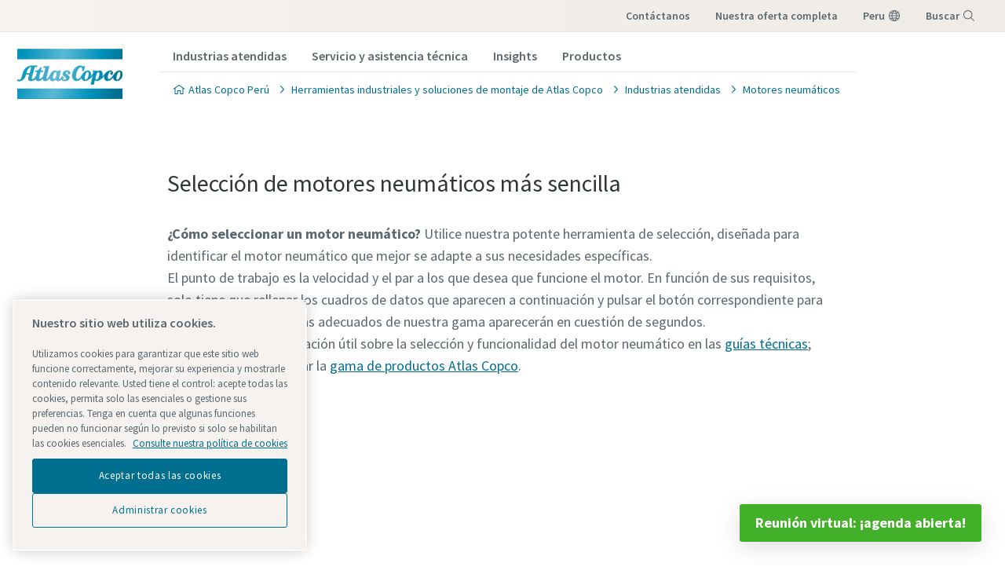

--- FILE ---
content_type: text/html; charset=UTF-8
request_url: https://www.atlascopco.com/es-pe/itba/industry-solutions/airmotors/air-motor-selection-tool
body_size: 18385
content:










<!DOCTYPE html>
<html prefix="og: https://ogp.me/ns#" lang="es-pe" dir="ltr">
<!-- G Services Disabled? false -->
<head>
    
        
            <!-- OneTrust Cookies Consent Notice start -->
<script defer="defer" type="text/javascript" src="https://rum.hlx.page/.rum/@adobe/helix-rum-js@%5E2/dist/rum-standalone.js" data-routing="env=prod,tier=publish,ams=Atlas Copco"></script>
<script type="text/javascript" src="https://cdn.cookielaw.org/consent/237fc509-0872-41a6-b7f8-6efbc60e0065/OtAutoBlock.js"></script>
<script src="https://cdn.cookielaw.org/scripttemplates/otSDKStub.js" type="text/javascript" charset="UTF-8" data-document-language="true" data-domain-script="237fc509-0872-41a6-b7f8-6efbc60e0065"></script>
<script type="text/javascript">
function OptanonWrapper() { }
</script>
<!-- OneTrust Cookies Consent Notice end -->
        
    

    

    
    <!-- Add responsive tag for Chinese pages -->
    

    
        
            
                

    <!-- Google Tag Manager -->
    <script>
        (function(w,d,s,l,i){
            w[l]=w[l]||[];
            w[l].push({'gtm.start':
                new Date().getTime(),event:'gtm.js'});var f=d.getElementsByTagName(s)[0],
                j=d.createElement(s),dl=l!='dataLayer'?'&l='+l:'';j.async=true;j.src=
                '//metrics.atlascopco.com/gtm.js?id='+i+dl;f.parentNode.insertBefore(j,f);
                })(window,document,'script','dataLayer','GTM-KDKDS8L');
    </script>

	<!-- End Google Tag Manager -->

            
        
    

    
    





<meta http-equiv="content-language" content="es-pe"/>
<meta http-equiv="X-UA-Compatible" content="IE=edge,chrome=1"/>
<meta charset="utf-8"/>
<meta http-equiv="cleartype" content="on"/>

<!-- Mobile settings http://t.co/dKP3o1e -->
<meta name="HandheldFriendly" content="True"/>
<meta name="MobileOptimized" content="320"/>
<meta name="viewport" content="width=device-width, initial-scale=1.0"/>

<!-- About this document -->
<meta name="author" content="Atlas Copco"/>

<!-- In order: first try the page title (=internalTitle - inner name - pagenode name -->
<title>Herramienta de selección de motores neumáticos - Atlas Copco Perú</title>

<meta name="keywords" content="Fabricantes de equipos originales OEM, Motores neumáticos, Motores neumáticos"/>


    <meta name="description" content="Herramienta de selección de motores neumáticos que le ayuda a seleccionar el motor neumático adecuado."/>




<!-- No indexing tag for search engines -->

    
    



<!-- China website Baidu index verification -->



<!-- Option to add <noindex,follow> tag to page -->



<link rel="icon" type="image/x-icon" href="/etc.clientlibs/settings/wcm/designs/business/clientlib-preloaded/resources/favicon.ico"/>

<link rel="icon" type="image/svg+xml" href="/etc.clientlibs/settings/wcm/designs/business/clientlib-preloaded/resources/favicon.svg"/>
<link rel="shortcut icon" type="image/x-icon" href="/etc.clientlibs/settings/wcm/designs/business/clientlib-preloaded/resources/favicon.ico"/>

<!-- Preload key requests (fonts) -->
<link rel="preload" href="/etc.clientlibs/settings/wcm/designs/accommons/clientlib-preloaded/resources/fonts/WOFF2/TTF/SourceSansPro-Light.ttf.woff2" as="font" type="font/woff2" crossorigin="anonymous"/>
<link rel="preload" href="/etc.clientlibs/settings/wcm/designs/accommons/clientlib-preloaded/resources/fonts/WOFF2/TTF/SourceSansPro-Regular.ttf.woff2" as="font" type="font/woff2" crossorigin="anonymous"/>
<link rel="preload" href="/etc.clientlibs/settings/wcm/designs/accommons/clientlib-preloaded/resources/fonts/WOFF2/TTF/SourceSansPro-Black.ttf.woff2" as="font" type="font/woff2" crossorigin="anonymous"/>
<link rel="preload" href="/etc.clientlibs/settings/wcm/designs/accommons/clientlib-preloaded/resources/fonts/WOFF2/TTF/SourceSansPro-Semibold.ttf.woff2" as="font" type="font/woff2" crossorigin="anonymous"/>
<link rel="preload" href="/etc.clientlibs/settings/wcm/designs/accommons/clientlib-preloaded/resources/fonts/WOFF2/TTF/SourceSansPro-Bold.ttf.woff2" as="font" type="font/woff2" crossorigin="anonymous"/>

<link rel="preload" href="/etc.clientlibs/settings/wcm/designs/accommons/clientlib-preloaded/resources/fonts/WOFF2/TTF/SourceSansPro-LightIt.ttf.woff2" as="font" type="font/woff2" crossorigin="anonymous"/>
<link rel="preload" href="/etc.clientlibs/settings/wcm/designs/accommons/clientlib-preloaded/resources/fonts/WOFF2/TTF/SourceSansPro-It.ttf.woff2" as="font" type="font/woff2" crossorigin="anonymous"/>
<link rel="preload" href="/etc.clientlibs/settings/wcm/designs/accommons/clientlib-preloaded/resources/fonts/WOFF2/TTF/SourceSansPro-SemiboldIt.ttf.woff2" as="font" type="font/woff2" crossorigin="anonymous"/>
<link rel="preload" href="/etc.clientlibs/settings/wcm/designs/accommons/clientlib-preloaded/resources/fonts/WOFF2/TTF/SourceSansPro-BoldIt.ttf.woff2" as="font" type="font/woff2" crossorigin="anonymous"/>
<link rel="preload" href="/etc.clientlibs/settings/wcm/designs/accommons/clientlib-preloaded/resources/fonts/WOFF2/TTF/SourceSansPro-BlackIt.ttf.woff2" as="font" type="font/woff2" crossorigin="anonymous"/>


    <!-- Twitter card data -->
    <meta content="summary_large_image" name="twitter:card"/>
    <meta content="@AtlasCopcoGroup" name="twitter:site"/>

    

        
        
            <meta content="Herramienta de selección de motores neumáticos - Atlas Copco" name="twitter:title"/>
            <meta content="Herramienta de selección de motores neumáticos - Atlas Copco" property="og:title"/>
        
        <meta content="Esta es nuestra herramienta de selección de motores neumáticos." name="twitter:description"/>
        
            
                <meta content="https://www.atlascopco.com/content/dam/atlas-copco/industrial-technique/products/air-motors/general-images/catalogue%20performance%20data.png/jcr:content/renditions/cq5dam.web.1200.628.png" name="twitter:image"/>
            
        

        
            
                <meta content="https://www.atlascopco.com/content/dam/atlas-copco/industrial-technique/products/air-motors/general-images/catalogue%20performance%20data.png/jcr:content/renditions/cq5dam.web.1200.628.png" property="og:image"/>
            
        
        <meta content="Esta es nuestra herramienta de selección de motores neumáticos." property="og:description"/>
    
    
    <!-- OpenGraph data-->
    <meta content="190317497988185" property="fb:app_id"/>
    <meta content="article" property="og:type"/>
    <meta content="https://www.atlascopco.com/es-pe/itba/industry-solutions/airmotors/air-motor-selection-tool" property="og:url"/>
    
    
        <meta content="Atlas Copco" property="og:site_name"/>
    
    <meta content="800" property="og:image:width"/>
    <meta content="800" property="og:image:height"/>



<!-- Windows 8 tile -->
<meta name="application-name" content="Atlas Copco Corporate Website"/>
<meta name="msapplication-TileColor" content="#FFFFFF"/>
<meta name="msapplication-TileImage" content="tile.png"/>

<!-- Tags -->
<!-- Hreflang tags -->




    

    
        
            <link rel="alternate" hreflang="en-ie" href="https://www.atlascopco.com/en-ie/itba/industry-solutions/airmotors/air-motor-selection-tool"/>
        
            <link rel="alternate" hreflang="en-in" href="https://www.atlascopco.com/en-in/itba/industry-solutions/airmotors/air-motor-selection-tool"/>
        
            <link rel="alternate" hreflang="es-bo" href="https://www.atlascopco.com/es-bo/itba/industry-solutions/airmotors/air-motor-selection-tool"/>
        
            <link rel="alternate" hreflang="en-om" href="https://www.atlascopco.com/en-ae/itba/industry-solutions/airmotors/air-motor-selection-tool"/>
        
            <link rel="alternate" hreflang="en-qa" href="https://www.atlascopco.com/en-ae/itba/industry-solutions/airmotors/air-motor-selection-tool"/>
        
            <link rel="alternate" hreflang="en-bh" href="https://www.atlascopco.com/en-ae/itba/industry-solutions/airmotors/air-motor-selection-tool"/>
        
            <link rel="alternate" hreflang="en-ye" href="https://www.atlascopco.com/en-ae/itba/industry-solutions/airmotors/air-motor-selection-tool"/>
        
            <link rel="alternate" hreflang="en-iq" href="https://www.atlascopco.com/en-ae/itba/industry-solutions/airmotors/air-motor-selection-tool"/>
        
            <link rel="alternate" hreflang="en-ae" href="https://www.atlascopco.com/en-ae/itba/industry-solutions/airmotors/air-motor-selection-tool"/>
        
            <link rel="alternate" hreflang="en-bw" href="https://www.atlascopco.com/en-za/itba/industry-solutions/airmotors/air-motor-selection-tool"/>
        
            <link rel="alternate" hreflang="en-mz" href="https://www.atlascopco.com/en-za/itba/industry-solutions/airmotors/air-motor-selection-tool"/>
        
            <link rel="alternate" hreflang="en-na" href="https://www.atlascopco.com/en-za/itba/industry-solutions/airmotors/air-motor-selection-tool"/>
        
            <link rel="alternate" hreflang="en-zw" href="https://www.atlascopco.com/en-za/itba/industry-solutions/airmotors/air-motor-selection-tool"/>
        
            <link rel="alternate" hreflang="en-za" href="https://www.atlascopco.com/en-za/itba/industry-solutions/airmotors/air-motor-selection-tool"/>
        
            <link rel="alternate" hreflang="en-gr" href="https://www.atlascopco.com/el-gr/itba/industry-solutions/airmotors/air-motor-selection-tool"/>
        
            <link rel="alternate" hreflang="en-nl" href="https://www.atlascopco.com/nl-nl/itba/industry-solutions/airmotors/air-motor-selection-tool"/>
        
            <link rel="alternate" hreflang="ru-uz" href="https://www.atlascopco.com/ru-uz/itba/industry-solutions/airmotors/air-motor-selection-tool"/>
        
            <link rel="alternate" hreflang="en-cd" href="https://www.atlascopco.com/en-zm/itba/industry-solutions/airmotors/air-motor-selection-tool"/>
        
            <link rel="alternate" hreflang="en-mw" href="https://www.atlascopco.com/en-zm/itba/industry-solutions/airmotors/air-motor-selection-tool"/>
        
            <link rel="alternate" hreflang="en-zm" href="https://www.atlascopco.com/en-zm/itba/industry-solutions/airmotors/air-motor-selection-tool"/>
        
            <link rel="alternate" hreflang="en-au" href="https://www.atlascopco.com/en-au/itba/industry-solutions/airmotors/air-motor-selection-tool"/>
        
            <link rel="alternate" hreflang="hu-hu" href="https://www.atlascopco.com/hu-hu/itba/industry-solutions/airmotors/air-motor-selection-tool"/>
        
            <link rel="alternate" hreflang="en-rs" href="https://www.atlascopco.com/en-rs/itba/industry-solutions/airmotors/air-motor-selection-tool"/>
        
            <link rel="alternate" hreflang="en-ba" href="https://www.atlascopco.com/en-rs/itba/industry-solutions/airmotors/air-motor-selection-tool"/>
        
            <link rel="alternate" hreflang="en-hr" href="https://www.atlascopco.com/en-rs/itba/industry-solutions/airmotors/air-motor-selection-tool"/>
        
            <link rel="alternate" hreflang="en-me" href="https://www.atlascopco.com/en-rs/itba/industry-solutions/airmotors/air-motor-selection-tool"/>
        
            <link rel="alternate" hreflang="en-mk" href="https://www.atlascopco.com/en-rs/itba/industry-solutions/airmotors/air-motor-selection-tool"/>
        
            <link rel="alternate" hreflang="en-bd" href="https://www.atlascopco.com/en-bd/itba/industry-solutions/airmotors/air-motor-selection-tool"/>
        
            <link rel="alternate" hreflang="es-cl" href="https://www.atlascopco.com/es-cl/itba/industry-solutions/airmotors/air-motor-selection-tool"/>
        
            <link rel="alternate" hreflang="fr-ca" href="https://www.atlascopco.com/fr-ca/itba/industry-solutions/airmotors/air-motor-selection-tool"/>
        
            <link rel="alternate" hreflang="es-co" href="https://www.atlascopco.com/es-co/itba/industry-solutions/airmotors/air-motor-selection-tool"/>
        
            <link rel="alternate" hreflang="pl-pl" href="https://www.atlascopco.com/pl-pl/itba/industry-solutions/airmotors/air-motor-selection-tool"/>
        
            <link rel="alternate" hreflang="en-pt" href="https://www.atlascopco.com/pt-pt/itba/industry-solutions/airmotors/air-motor-selection-tool"/>
        
            <link rel="alternate" hreflang="en-sa" href="https://www.atlascopco.com/en-sa/itba/industry-solutions/airmotors/air-motor-selection-tool"/>
        
            <link rel="alternate" hreflang="en-eg" href="https://www.atlascopco.com/ar-eg/itba/industry-solutions/airmotors/air-motor-selection-tool"/>
        
            <link rel="alternate" hreflang="fr-be" href="https://www.atlascopco.com/fr-be/itba/industry-solutions/airmotors/air-motor-selection-tool"/>
        
            <link rel="alternate" hreflang="fr-lu" href="https://www.atlascopco.com/fr-be/itba/industry-solutions/airmotors/air-motor-selection-tool"/>
        
            <link rel="alternate" hreflang="en-sg" href="https://www.atlascopco.com/en-sg/itba/industry-solutions/airmotors/air-motor-selection-tool"/>
        
            <link rel="alternate" hreflang="en-si" href="https://www.atlascopco.com/en-si/itba/industry-solutions/airmotors/air-motor-selection-tool"/>
        
            <link rel="alternate" hreflang="en-ke" href="https://www.atlascopco.com/en-ke/itba/industry-solutions/airmotors/air-motor-selection-tool"/>
        
            <link rel="alternate" hreflang="en-rw" href="https://www.atlascopco.com/en-ke/itba/industry-solutions/airmotors/air-motor-selection-tool"/>
        
            <link rel="alternate" hreflang="en-sc" href="https://www.atlascopco.com/en-ke/itba/industry-solutions/airmotors/air-motor-selection-tool"/>
        
            <link rel="alternate" hreflang="en-so" href="https://www.atlascopco.com/en-ke/itba/industry-solutions/airmotors/air-motor-selection-tool"/>
        
            <link rel="alternate" hreflang="en-tz" href="https://www.atlascopco.com/en-ke/itba/industry-solutions/airmotors/air-motor-selection-tool"/>
        
            <link rel="alternate" hreflang="en-bi" href="https://www.atlascopco.com/en-ke/itba/industry-solutions/airmotors/air-motor-selection-tool"/>
        
            <link rel="alternate" hreflang="en-dj" href="https://www.atlascopco.com/en-ke/itba/industry-solutions/airmotors/air-motor-selection-tool"/>
        
            <link rel="alternate" hreflang="nb-no" href="https://www.atlascopco.com/nb-no/itba/industry-solutions/airmotors/air-motor-selection-tool"/>
        
            <link rel="alternate" hreflang="hr-hr" href="https://www.atlascopco.com/hr-hr/itba/industry-solutions/airmotors/air-motor-selection-tool"/>
        
            <link rel="alternate" hreflang="ru-kz" href="https://www.atlascopco.com/ru-kz/itba/industry-solutions/airmotors/air-motor-selection-tool"/>
        
            <link rel="alternate" hreflang="ru-tj" href="https://www.atlascopco.com/ru-kz/itba/industry-solutions/airmotors/air-motor-selection-tool"/>
        
            <link rel="alternate" hreflang="ru-am" href="https://www.atlascopco.com/ru-kz/itba/industry-solutions/airmotors/air-motor-selection-tool"/>
        
            <link rel="alternate" hreflang="en-gr" href="https://www.atlascopco.com/en-gr/itba/industry-solutions/airmotors/air-motor-selection-tool"/>
        
            <link rel="alternate" hreflang="en-al" href="https://www.atlascopco.com/en-gr/itba/industry-solutions/airmotors/air-motor-selection-tool"/>
        
            <link rel="alternate" hreflang="en-cy" href="https://www.atlascopco.com/en-gr/itba/industry-solutions/airmotors/air-motor-selection-tool"/>
        
            <link rel="alternate" hreflang="en-il" href="https://www.atlascopco.com/en-gr/itba/industry-solutions/airmotors/air-motor-selection-tool"/>
        
            <link rel="alternate" hreflang="de-at" href="https://www.atlascopco.com/de-at/itba/industry-solutions/airmotors/air-motor-selection-tool"/>
        
            <link rel="alternate" hreflang="en-bg" href="https://www.atlascopco.com/bg-bg/itba/industry-solutions/airmotors/air-motor-selection-tool"/>
        
            <link rel="alternate" hreflang="cs-cz" href="https://www.atlascopco.com/cs-cz/itba/industry-solutions/airmotors/air-motor-selection-tool"/>
        
            <link rel="alternate" hreflang="en-ph" href="https://www.atlascopco.com/en-ph/itba/industry-solutions/airmotors/air-motor-selection-tool"/>
        
            <link rel="alternate" hreflang="en-af" href="https://www.atlascopco.com/en-pk/itba/industry-solutions/airmotors/air-motor-selection-tool"/>
        
            <link rel="alternate" hreflang="en-pk" href="https://www.atlascopco.com/en-pk/itba/industry-solutions/airmotors/air-motor-selection-tool"/>
        
            <link rel="alternate" hreflang="en-tw" href="https://www.atlascopco.com/zh-tw/itba/industry-solutions/airmotors/air-motor-selection-tool"/>
        
            <link rel="alternate" hreflang="en-hk" href="https://www.atlascopco.com/en-hk/itba/industry-solutions/airmotors/air-motor-selection-tool"/>
        
            <link rel="alternate" hreflang="sk-sk" href="https://www.atlascopco.com/sk-sk/itba/industry-solutions/airmotors/air-motor-selection-tool"/>
        
            <link rel="alternate" hreflang="en-hu" href="https://www.atlascopco.com/en-hu/itba/industry-solutions/airmotors/air-motor-selection-tool"/>
        
            <link rel="alternate" hreflang="es-ar" href="https://www.atlascopco.com/es-ar/itba/industry-solutions/airmotors/air-motor-selection-tool"/>
        
            <link rel="alternate" hreflang="sv-se" href="https://www.atlascopco.com/sv-se/itba/industry-solutions/airmotors/air-motor-selection-tool"/>
        
            <link rel="alternate" hreflang="da-dk" href="https://www.atlascopco.com/da-dk/itba/industry-solutions/airmotors/air-motor-selection-tool"/>
        
            <link rel="alternate" hreflang="en-id" href="https://www.atlascopco.com/en-id/itba/industry-solutions/airmotors/air-motor-selection-tool"/>
        
            <link rel="alternate" hreflang="uk-ua" href="https://www.atlascopco.com/uk-ua/itba/industry-solutions/airmotors/air-motor-selection-tool"/>
        
            <link rel="alternate" hreflang="en-jm" href="https://www.atlascopco.com/en-us/itba/industry-solutions/airmotors/air-motor-selection-tool"/>
        
            <link rel="alternate" hreflang="en-pr" href="https://www.atlascopco.com/en-us/itba/industry-solutions/airmotors/air-motor-selection-tool"/>
        
            <link rel="alternate" hreflang="en-tt" href="https://www.atlascopco.com/en-us/itba/industry-solutions/airmotors/air-motor-selection-tool"/>
        
            <link rel="alternate" hreflang="en-us" href="https://www.atlascopco.com/en-us/itba/industry-solutions/airmotors/air-motor-selection-tool"/>
        
            <link rel="alternate" hreflang="en-ee" href="https://www.atlascopco.com/en-ee/itba/industry-solutions/airmotors/air-motor-selection-tool"/>
        
            <link rel="alternate" hreflang="en-eg" href="https://www.atlascopco.com/en-eg/itba/industry-solutions/airmotors/air-motor-selection-tool"/>
        
            <link rel="alternate" hreflang="en-jo" href="https://www.atlascopco.com/en-eg/itba/industry-solutions/airmotors/air-motor-selection-tool"/>
        
            <link rel="alternate" hreflang="en-lb" href="https://www.atlascopco.com/en-eg/itba/industry-solutions/airmotors/air-motor-selection-tool"/>
        
            <link rel="alternate" hreflang="en-sd" href="https://www.atlascopco.com/en-eg/itba/industry-solutions/airmotors/air-motor-selection-tool"/>
        
            <link rel="alternate" hreflang="en-be" href="https://www.atlascopco.com/nl-be/itba/industry-solutions/airmotors/air-motor-selection-tool"/>
        
            <link rel="alternate" hreflang="en-er" href="https://www.atlascopco.com/en-er/itba/industry-solutions/airmotors/air-motor-selection-tool"/>
        
            <link rel="alternate" hreflang="en-my" href="https://www.atlascopco.com/en-my/itba/industry-solutions/airmotors/air-motor-selection-tool"/>
        
            <link rel="alternate" hreflang="en-et" href="https://www.atlascopco.com/en-et/itba/industry-solutions/airmotors/air-motor-selection-tool"/>
        
            <link rel="alternate" hreflang="fr-mu" href="https://www.atlascopco.com/fr-mu/itba/industry-solutions/airmotors/air-motor-selection-tool"/>
        
            <link rel="alternate" hreflang="en-gm" href="https://www.atlascopco.com/en-ng/itba/industry-solutions/airmotors/air-motor-selection-tool"/>
        
            <link rel="alternate" hreflang="en-gh" href="https://www.atlascopco.com/en-ng/itba/industry-solutions/airmotors/air-motor-selection-tool"/>
        
            <link rel="alternate" hreflang="en-gw" href="https://www.atlascopco.com/en-ng/itba/industry-solutions/airmotors/air-motor-selection-tool"/>
        
            <link rel="alternate" hreflang="en-lr" href="https://www.atlascopco.com/en-ng/itba/industry-solutions/airmotors/air-motor-selection-tool"/>
        
            <link rel="alternate" hreflang="en-ng" href="https://www.atlascopco.com/en-ng/itba/industry-solutions/airmotors/air-motor-selection-tool"/>
        
            <link rel="alternate" hreflang="en-sl" href="https://www.atlascopco.com/en-ng/itba/industry-solutions/airmotors/air-motor-selection-tool"/>
        
            <link rel="alternate" hreflang="en-vn" href="https://www.atlascopco.com/en-vn/itba/industry-solutions/airmotors/air-motor-selection-tool"/>
        
            <link rel="alternate" hreflang="de-ch" href="https://www.atlascopco.com/de-ch/itba/industry-solutions/airmotors/air-motor-selection-tool"/>
        
            <link rel="alternate" hreflang="ja-jp" href="https://www.atlascopco.com/ja-jp/itba/industry-solutions/airmotors/air-motor-selection-tool"/>
        
            <link rel="alternate" hreflang="es-pe" href="https://www.atlascopco.com/es-pe/itba/industry-solutions/airmotors/air-motor-selection-tool"/>
        
            <link rel="alternate" hreflang="en-nz" href="https://www.atlascopco.com/en-nz/itba/industry-solutions/airmotors/air-motor-selection-tool"/>
        
            <link rel="alternate" hreflang="en-ro" href="https://www.atlascopco.com/ro-ro/itba/industry-solutions/airmotors/air-motor-selection-tool"/>
        
            <link rel="alternate" hreflang="en-md" href="https://www.atlascopco.com/ro-ro/itba/industry-solutions/airmotors/air-motor-selection-tool"/>
        
            <link rel="alternate" hreflang="it-ch" href="https://www.atlascopco.com/it-ch/itba/industry-solutions/airmotors/air-motor-selection-tool"/>
        
            <link rel="alternate" hreflang="tr-tr" href="https://www.atlascopco.com/tr-tr/itba/industry-solutions/airmotors/air-motor-selection-tool"/>
        
            <link rel="alternate" hreflang="fr-fr" href="https://www.atlascopco.com/fr-fr/itba/industry-solutions/airmotors/air-motor-selection-tool"/>
        
            <link rel="alternate" hreflang="en-vn" href="https://www.atlascopco.com/vi-vn/itba/industry-solutions/airmotors/air-motor-selection-tool"/>
        
            <link rel="alternate" hreflang="fi-fi" href="https://www.atlascopco.com/fi-fi/itba/industry-solutions/airmotors/air-motor-selection-tool"/>
        
            <link rel="alternate" hreflang="en-ca" href="https://www.atlascopco.com/en-ca/itba/industry-solutions/airmotors/air-motor-selection-tool"/>
        
            <link rel="alternate" hreflang="en-ss" href="https://www.atlascopco.com/en-ss/itba/industry-solutions/airmotors/air-motor-selection-tool"/>
        
            <link rel="alternate" hreflang="en-ao" href="https://www.atlascopco.com/pt-ao/itba/industry-solutions/airmotors/air-motor-selection-tool"/>
        
            <link rel="alternate" hreflang="fr-tn" href="https://www.atlascopco.com/fr-tn/itba/industry-solutions/airmotors/air-motor-selection-tool"/>
        
            <link rel="alternate" hreflang="sl-si" href="https://www.atlascopco.com/sl-si/itba/industry-solutions/airmotors/air-motor-selection-tool"/>
        
            <link rel="alternate" hreflang="en-cn" href="https://www.atlascopco.com/en-cn/itba/industry-solutions/airmotors/air-motor-selection-tool"/>
        
            <link rel="alternate" hreflang="en-kw" href="https://www.atlascopco.com/en-kw/itba/industry-solutions/airmotors/air-motor-selection-tool"/>
        
            <link rel="alternate" hreflang="fr-ch" href="https://www.atlascopco.com/fr-ch/itba/industry-solutions/airmotors/air-motor-selection-tool"/>
        
            <link rel="alternate" hreflang="en-th" href="https://www.atlascopco.com/en-th/itba/industry-solutions/airmotors/air-motor-selection-tool"/>
        
            <link rel="alternate" hreflang="en-la" href="https://www.atlascopco.com/en-th/itba/industry-solutions/airmotors/air-motor-selection-tool"/>
        
            <link rel="alternate" hreflang="en-mm" href="https://www.atlascopco.com/en-th/itba/industry-solutions/airmotors/air-motor-selection-tool"/>
        
            <link rel="alternate" hreflang="en-kh" href="https://www.atlascopco.com/en-th/itba/industry-solutions/airmotors/air-motor-selection-tool"/>
        
            <link rel="alternate" hreflang="es-ec" href="https://www.atlascopco.com/es-ec/itba/industry-solutions/airmotors/air-motor-selection-tool"/>
        
            <link rel="alternate" hreflang="en-sa" href="https://www.atlascopco.com/ar-sa/itba/industry-solutions/airmotors/air-motor-selection-tool"/>
        
            <link rel="alternate" hreflang="de-de" href="https://www.atlascopco.com/de-de/itba/industry-solutions/airmotors/air-motor-selection-tool"/>
        
            <link rel="alternate" hreflang="fr-bj" href="https://www.atlascopco.com/fr-ma/itba/industry-solutions/airmotors/air-motor-selection-tool"/>
        
            <link rel="alternate" hreflang="fr-bf" href="https://www.atlascopco.com/fr-ma/itba/industry-solutions/airmotors/air-motor-selection-tool"/>
        
            <link rel="alternate" hreflang="fr-cf" href="https://www.atlascopco.com/fr-ma/itba/industry-solutions/airmotors/air-motor-selection-tool"/>
        
            <link rel="alternate" hreflang="fr-ga" href="https://www.atlascopco.com/fr-ma/itba/industry-solutions/airmotors/air-motor-selection-tool"/>
        
            <link rel="alternate" hreflang="fr-gn" href="https://www.atlascopco.com/fr-ma/itba/industry-solutions/airmotors/air-motor-selection-tool"/>
        
            <link rel="alternate" hreflang="fr-ci" href="https://www.atlascopco.com/fr-ma/itba/industry-solutions/airmotors/air-motor-selection-tool"/>
        
            <link rel="alternate" hreflang="fr-cm" href="https://www.atlascopco.com/fr-ma/itba/industry-solutions/airmotors/air-motor-selection-tool"/>
        
            <link rel="alternate" hreflang="fr-ml" href="https://www.atlascopco.com/fr-ma/itba/industry-solutions/airmotors/air-motor-selection-tool"/>
        
            <link rel="alternate" hreflang="fr-ma" href="https://www.atlascopco.com/fr-ma/itba/industry-solutions/airmotors/air-motor-selection-tool"/>
        
            <link rel="alternate" hreflang="fr-mr" href="https://www.atlascopco.com/fr-ma/itba/industry-solutions/airmotors/air-motor-selection-tool"/>
        
            <link rel="alternate" hreflang="fr-ne" href="https://www.atlascopco.com/fr-ma/itba/industry-solutions/airmotors/air-motor-selection-tool"/>
        
            <link rel="alternate" hreflang="fr-cg" href="https://www.atlascopco.com/fr-ma/itba/industry-solutions/airmotors/air-motor-selection-tool"/>
        
            <link rel="alternate" hreflang="fr-sn" href="https://www.atlascopco.com/fr-ma/itba/industry-solutions/airmotors/air-motor-selection-tool"/>
        
            <link rel="alternate" hreflang="fr-tg" href="https://www.atlascopco.com/fr-ma/itba/industry-solutions/airmotors/air-motor-selection-tool"/>
        
            <link rel="alternate" hreflang="fr-td" href="https://www.atlascopco.com/fr-ma/itba/industry-solutions/airmotors/air-motor-selection-tool"/>
        
            <link rel="alternate" hreflang="en-tw" href="https://www.atlascopco.com/en-tw/itba/industry-solutions/airmotors/air-motor-selection-tool"/>
        
            <link rel="alternate" hreflang="fr-dz" href="https://www.atlascopco.com/fr-dz/itba/industry-solutions/airmotors/air-motor-selection-tool"/>
        
            <link rel="alternate" hreflang="pt-br" href="https://www.atlascopco.com/pt-br/itba/industry-solutions/airmotors/air-motor-selection-tool"/>
        
            <link rel="alternate" hreflang="es-es" href="https://www.atlascopco.com/es-es/itba/industry-solutions/airmotors/air-motor-selection-tool"/>
        
            <link rel="alternate" hreflang="es-ve" href="https://www.atlascopco.com/es-ve/itba/industry-solutions/airmotors/air-motor-selection-tool"/>
        
            <link rel="alternate" hreflang="fr-mg" href="https://www.atlascopco.com/fr-mg/itba/industry-solutions/airmotors/air-motor-selection-tool"/>
        
            <link rel="alternate" hreflang="en-lt" href="https://www.atlascopco.com/en-lt/itba/industry-solutions/airmotors/air-motor-selection-tool"/>
        
            <link rel="alternate" hreflang="es-do" href="https://www.atlascopco.com/es-mx/itba/industry-solutions/airmotors/air-motor-selection-tool"/>
        
            <link rel="alternate" hreflang="es-mx" href="https://www.atlascopco.com/es-mx/itba/industry-solutions/airmotors/air-motor-selection-tool"/>
        
            <link rel="alternate" hreflang="es-bz" href="https://www.atlascopco.com/es-mx/itba/industry-solutions/airmotors/air-motor-selection-tool"/>
        
            <link rel="alternate" hreflang="es-cr" href="https://www.atlascopco.com/es-mx/itba/industry-solutions/airmotors/air-motor-selection-tool"/>
        
            <link rel="alternate" hreflang="es-cu" href="https://www.atlascopco.com/es-mx/itba/industry-solutions/airmotors/air-motor-selection-tool"/>
        
            <link rel="alternate" hreflang="es-sv" href="https://www.atlascopco.com/es-mx/itba/industry-solutions/airmotors/air-motor-selection-tool"/>
        
            <link rel="alternate" hreflang="es-gt" href="https://www.atlascopco.com/es-mx/itba/industry-solutions/airmotors/air-motor-selection-tool"/>
        
            <link rel="alternate" hreflang="es-hn" href="https://www.atlascopco.com/es-mx/itba/industry-solutions/airmotors/air-motor-selection-tool"/>
        
            <link rel="alternate" hreflang="es-ni" href="https://www.atlascopco.com/es-mx/itba/industry-solutions/airmotors/air-motor-selection-tool"/>
        
            <link rel="alternate" hreflang="es-pa" href="https://www.atlascopco.com/es-mx/itba/industry-solutions/airmotors/air-motor-selection-tool"/>
        
            <link rel="alternate" hreflang="en-lv" href="https://www.atlascopco.com/en-lv/itba/industry-solutions/airmotors/air-motor-selection-tool"/>
        
            <link rel="alternate" hreflang="en-ly" href="https://www.atlascopco.com/en-ly/itba/industry-solutions/airmotors/air-motor-selection-tool"/>
        
            <link rel="alternate" hreflang="it-it" href="https://www.atlascopco.com/it-it/itba/industry-solutions/airmotors/air-motor-selection-tool"/>
        
            <link rel="alternate" hreflang="en-ua" href="https://www.atlascopco.com/en-ua/itba/industry-solutions/airmotors/air-motor-selection-tool"/>
        
            <link rel="alternate" hreflang="en-ug" href="https://www.atlascopco.com/en-ug/itba/industry-solutions/airmotors/air-motor-selection-tool"/>
        
            <link rel="alternate" hreflang="en-id" href="https://www.atlascopco.com/id-id/itba/industry-solutions/airmotors/air-motor-selection-tool"/>
        
            <link rel="alternate" hreflang="en-gb" href="https://www.atlascopco.com/en-uk/itba/industry-solutions/airmotors/air-motor-selection-tool"/>
        
            <link rel="alternate" hreflang="th-th" href="https://www.atlascopco.com/th-th/itba/industry-solutions/airmotors/air-motor-selection-tool"/>
        
        
    




<!-- Pagination tags -->

	


<!-- Canonical tags -->

	
		<link rel="canonical" href="https://www.atlascopco.com/es-pe/itba/industry-solutions/airmotors/air-motor-selection-tool"/>
	

<!-- Tags end -->


    


<!-- Preconnect/dns-prefetch -->

<link rel="preconnect" href="https://cdn.cookielaw.org"/>
<link rel="preconnect" href="https://metrics.atlascopco.com"/>


    <link rel="preconnect" href="https://cdn.jsdelivr.net"/>

<link rel="preconnect" href="https://searchv2.atlascopco.com"/>

<link rel="dns-prefetch" href="https://cdn.cookielaw.org"/>
<link rel="dns-prefetch" href="https://metrics.atlascopco.com"/>


    <link rel="dns-prefetch" href="https://cdn.jsdelivr.net"/>

<link rel="dns-prefetch" href="https://searchv2.atlascopco.com"/>

<!-- MCAE tracking -->


    
        <script type='text/javascript'>
            piAId = '1098862';
            piCId = '';
            piHostname = 'go.industrialtechnique.com';
            (function() {
                function async_load() {
                    var s = document.createElement('script'); s.type = 'text/javascript';
                    s.src = ('https:' == document.location.protocol ? 'https://' : 'http://') + piHostname +
                        '/pd.js';
                    var c = document.getElementsByTagName('script')[0]; c.parentNode.insertBefore(s, c);
                }
                if(window.attachEvent) { window.attachEvent('onload', async_load); }
                else { window.addEventListener('load', async_load, false); }
            })();
        </script>
    



    









    
<script src="/etc.clientlibs/settings/wcm/designs/accommons/clientlib-jquery.lc-1768134498875-lc.min.js"></script>
<script src="/etc.clientlibs/settings/wcm/designs/accommons/clientlib-preloaded-common.lc-1768134498875-lc.min.js"></script>
<script src="/etc.clientlibs/settings/wcm/designs/business/clientlib-preloaded.lc-1768134498875-lc.min.js"></script>
<script src="/etc.clientlibs/settings/wcm/designs/accommons/design-system/clientlib-header.lc-1768134498875-lc.min.js"></script>
<script src="/etc.clientlibs/settings/wcm/designs/accommons/design-system/clientlib-footer.lc-1768134498875-lc.min.js"></script>
<script src="/etc.clientlibs/settings/wcm/designs/accommons/design-system/clientlib-backToTop.lc-1768134498875-lc.min.js"></script>
<script src="/etc.clientlibs/ctba/clientlibs/clientlib-preloaded-business-extend.lc-1768134498875-lc.min.js"></script>




    
<link rel="stylesheet" href="/etc.clientlibs/settings/wcm/designs/accommons/clientlib-preloaded-common.lc-1768134498875-lc.min.css" type="text/css">
<link rel="stylesheet" href="/etc.clientlibs/settings/wcm/designs/business/clientlib-preloaded.lc-1768134498875-lc.min.css" type="text/css">
<link rel="stylesheet" href="/etc.clientlibs/settings/wcm/designs/accommons/design-system/clientlib-header.lc-1768134498875-lc.min.css" type="text/css">
<link rel="stylesheet" href="/etc.clientlibs/settings/wcm/designs/accommons/design-system/clientlib-footer.lc-1768134498875-lc.min.css" type="text/css">
<link rel="stylesheet" href="/etc.clientlibs/settings/wcm/designs/accommons/design-system/clientlib-backToTop.lc-1768134498875-lc.min.css" type="text/css">
<link rel="stylesheet" href="/etc.clientlibs/ctba/clientlibs/clientlib-preloaded-business-extend.lc-1768134498875-lc.min.css" type="text/css">




    





    
<link rel="stylesheet" href="/etc.clientlibs/settings/wcm/designs/business/clientlib-itba.lc-1768134498875-lc.min.css" type="text/css">
<link rel="stylesheet" href="/etc.clientlibs/itba/clientlibs/clientlib-dependencies.lc-1768134498875-lc.min.css" type="text/css">
<link rel="stylesheet" href="/etc.clientlibs/itba/clientlibs/clientlib-site.lc-1768134498875-lc.min.css" type="text/css">










 




    
    
    

    <div id="onetrust-hide-domains" data-one-trust-splash-hide-domains="[&#34;www.atlascopco.com&#34;,&#34;www.cp.com&#34;,&#34;www.alup.com&#34;,&#34;www.ceccato.com&#34;,&#34;www.mark-compressors.com&#34;,&#34;www.mustangairservices.com&#34;,&#34;www.pneumatech.com&#34;,&#34;www.beaconmedaes.com&#34;,&#34;www.mymedgas.com&#34;,&#34;cp.com&#34;,&#34;tools.cp.com&#34;,&#34;power-technique.cp.com&#34;,&#34;compressors.cp.com&#34;,&#34;media.beaconmedaes.com&#34;,&#34;www.eco-steamandheating.com&#34;,&#34;www.media.isravision.com&#34;,&#34;nano-purification.com&#34;,&#34;cpcpumps.com&#34;,&#34;dekkervacuum.com&#34;,&#34;www.compresseurs-mauguiere.com&#34;,&#34;www.compressors.geveke.com&#34;,&#34;www.class1inc.com&#34;]"></div>

    <!-- onetrust listener function, also called when banner is loaded -->
    <script>
        function OptanonWrapper() {

            const privacyPolicyLink = 'https://www.atlascopco.com/es-pe/privacy-policy';
            let privacyPolicyLabel = 'Consulte nuestra política de cookies';

            const oneTrustLinks = $("#onetrust-consent-sdk #onetrust-policy-text a");
            const pcLinks = $("#onetrust-consent-sdk #ot-pc-desc a");

            if(oneTrustLinks.length) {
                $(oneTrustLinks[0]).text(privacyPolicyLabel);

                if(privacyPolicyLink) {
                    oneTrustLinks[0].href = privacyPolicyLink;
                }
            }

            if(pcLinks.length) {
                $(pcLinks[0]).text(privacyPolicyLabel);

                if(privacyPolicyLink) {
                    pcLinks[0].href = privacyPolicyLink;
                }
            }
        }
    </script>

    <script>
        var hideDomains = document.querySelector('#onetrust-hide-domains').dataset.oneTrustSplashHideDomains;
        if(hideDomains && window.location.pathname === "/") {
            var shouldHide = false;

            for(var domain of JSON.parse(hideDomains)) {
                if(domain === window.location.hostname) {
                    shouldHide = true;
                }
            }

            if(shouldHide) {
                var styleEl = document.createElement('style');
                styleEl.textContent =
                        ".ot-sdk-container {display: none !important;}\n" +
                        ".onetrust-pc-dark-filter.ot-fade-in {display: none !important;}";
                document.head.appendChild(styleEl);
            }
        }
    </script>

    
</head>


<body class="designsystem-maxwidth c-site--business c-site">



    
        

<!-- Google Tag Manager (noscript) -->
<noscript>
	<iframe src="//metrics.atlascopco.com/ns.html?id=GTM-KDKDS8L" height="0" width="0" style="display:none;visibility:hidden"></iframe></noscript>

<!-- End Google Tag Manager (noscript) -->

    

 
<script>

var digitalData = {
        page: {
                pageInfo:{
                	pageID:"\/content\/cl\u002Dma\u002Dsp\/es\u002Dpe\/itba\/industry\u002Dsolutions\/Airmotors\/air\u002Dmotor\u002Dselection\u002Dtool",
                	onsiteSearchCategory:"",
                	onsiteSearchTerm:"",
                	onsiteSearchResults:"",
                	htmlStatus:"200",
                	segmentSelected: "",
                	errorpage:""
                },
                category:{
                	primaryCategory: "itba",
                	subCategory1:"industry\u002Dsolutions",
                	subCategory2:"Airmotors",
                	subCategory3:"air\u002Dmotor\u002Dselection\u002Dtool",
                	subCategory4:"",
                	subCategory5:"",
                	subCategory6:"",
                	pageType:"\/apps\/business\/templates\/business\u002Dcontent\u002Dwide",
                	businessDivision:"General Industry Tools and Assembly Systems",
                	businessArea:"IT"
                },
                attributes:{
                	language:"Spanish",
                	digitalChannel:"atlas copco: web",
                	brand:"atlascopco",
                	country:"Peru",
                	onsiteSearchType:"",
                	downloadType:"",
                	tags:["atlas-copco:industrial-tools/industry/oem","atlas-copco:industrial-tools/products/air-motors","atlas-copco:industrial-tools/industry/air-motors"]
                }
        },
        user:{
                profileInfo:{
                	profileID:"",
                	author: "false"
                },
        		attributes:{
        			loginStatus:""
        		}
        }
};
digitalData.event=[];
digitalData.product=[];
digitalData.component=[];

if( false){
	var pagename = "air\u002Dmotor\u002Dselection\u002Dtool";
	digitalData.product.push({productInfo:{	productName : pagename	}});
}

</script>
 


<!-- ADOBE ANALYTICS BUSINESS -->


    
        
        
            <div class="sticky-cookie-navbar">
    








    

    
        <div class="notification-banner fullpage">
            <div class="c-row c-row--header c-row--relative">
                <div class="o-grid">
                    <div class="o-grid__item">
                        <div class="logo"><p class="c-logo">
    
    <a class="c-logo__link" href="/es-pe">
        Atlas Copco Perú homepage
    </a>
</p>
<script type="application/ld+json">
{
    "@context": "https://schema.org",
    "@type": "Organization",
    "url": "https://www.atlascopco.com",
    "logo": "https://www.atlascopco.com/etc.clientlibs/settings/wcm/designs/accommons/clientlib-preloaded/resources/img/png/logo.png"
}
</script>
</div>

                    </div>
                </div>
                <div class="s-editor">
                    <div class="title h-two-alternative">Su navegador no es compatible</div>
                </div>
                
    <p>Está utilizando un navegador que ya no es compatible. Para seguir visitando nuestra página web, utilice uno de los siguientes navegadores compatibles.</p>
    <div class="browsers">

        

        
            
        

        <div class="browser-wrapper">
            <a href="https://www.google.com/chrome" target="_blank" rel="noreferrer noopener">
                <div class="browser-wrapper-image" style="background-image: url(/etc.clientlibs/settings/wcm/designs/accommons/clientlib-preloaded/resources/img/png/chrome_logo.png);"></div>
                <p>Google Chrome</p>
            </a>
        </div>
    

        

        
            
        

        <div class="browser-wrapper">
            <a href="https://www.mozilla.org" target="_blank" rel="noreferrer noopener">
                <div class="browser-wrapper-image" style="background-image: url(/etc.clientlibs/settings/wcm/designs/accommons/clientlib-preloaded/resources/img/png/firefox_logo.png);"></div>
                <p>Mozilla Firefox</p>
            </a>
        </div>
    

        

        
            
        

        <div class="browser-wrapper">
            <a href="https://support.apple.com/downloads/safari" target="_blank" rel="noreferrer noopener">
                <div class="browser-wrapper-image" style="background-image: url(/etc.clientlibs/settings/wcm/designs/accommons/clientlib-preloaded/resources/img/png/safari_logo.png);"></div>
                <p>Safari</p>
            </a>
        </div>
    

        

        
            
        

        <div class="browser-wrapper">
            <a href="https://www.microsoft.com/en-us/edge" target="_blank" rel="noreferrer noopener">
                <div class="browser-wrapper-image" style="background-image: url(/etc.clientlibs/settings/wcm/designs/accommons/clientlib-preloaded/resources/img/png/edge_logo.png);"></div>
                <p>Microsoft Edge</p>
            </a>
        </div>
    </div>

            </div>
        </div>
    


    <div class="expired-redirect-banner">

</div>

</div>




    <header class="ds-v2_c-header " design-system="true">
        <div class="ds-v2_c-header__inner">
            <div class="ds-v2_c-top-bar ds-v2_c-header__top-bar" design-system="true">
                <div class="ds-v2_c-top-bar__inner">
                    
                        <div class="skip-to-content button ds-v2_c-top-bar__skip-button ds-aem_c-skip-button">
<a class="cmp-button" href="#">
    
    <span class="cmp-button__icon cmp-button__icon--arrow-right" aria-hidden="true"></span>

    <span class="cmp-button__text">Skip to main content</span>
</a>
</div>

                    
                    <div class="ds-aem_c-top-bar-local navigation ds-v2_c-top-bar__local">
<nav class="cmp-navigation" itemscope itemtype="http://schema.org/SiteNavigationElement">
    <ul class="cmp-navigation__group">
        
    <li class="cmp-navigation__item cmp-navigation__item--level-0">
        
    
        <a href="/es-pe/itba/contact-us" class="cmp-navigation__item-link">Contáctanos</a>
        
        
    

        
    </li>

    </ul>
</nav>

    

</div>

                    <div class="ds-v2_c-top-bar-global ds-v2_c-top-bar__global" design-system="true">
                        <div class="ds-v2_c-top-bar-global__item-list">
                            <div class="ds-aem_c-top-bar-global-link navigation">
<nav class="cmp-navigation" itemscope itemtype="http://schema.org/SiteNavigationElement">
    <ul class="cmp-navigation__group">
        
    <li class="cmp-navigation__item cmp-navigation__item--level-0">
        
    
        <a href="/es-pe/products" class="cmp-navigation__item-link">NUESTRA OFERTA COMPLETA</a>
        
        
    

        
    </li>

    </ul>
</nav>

    

</div>

                            <div class="ds-aem_c-top-bar-global-link button ds-aem_c-top-bar-global-link--pinned ds-aem_c-top-bar-global-link--globe">

    <a class="cmp-button" href="/es-pe/sys/in-your-country">
        
    

        <span class="cmp-button__text">peru</span>
    </a>
</div>

                            <div class="ds-aem_c-language-switcher languagenavigation">


    

</div>

                            <div class="search-box search-widget">

    

    <div id="ds_algolia-search"></div>
    <div class="ds-aem_c-top-bar-global-button button ds-aem_c-top-bar-global-button--pinned ds-aem_c-top-bar-global-button--search">
        <button class="cmp-button" id="open">
            <span class="cmp-button__text">Buscar</span>
        </button>
    </div>
    <div id="algolia-config" data-info="{
  &#34;debounce&#34;: 300,
  &#34;useAutocomplete&#34;: true,
  &#34;mainTitle&#34;: &#34;¿Cómo podemos ayudarle?&#34;,
  &#34;defaultTab&#34;: &#34;tab_1&#34;,
  &#34;buttonText&#34;: &#34;Buscar&#34;,
  &#34;tabs&#34;: [
    {
      &#34;tabId&#34;: &#34;tab_1&#34;,
      &#34;tabLabel&#34;: &#34;Todos&#34;,
      &#34;applicationID&#34;: &#34;8OHXBVRL00&#34;,
      &#34;searchAPIKey&#34;: &#34;8160684f83578edaf76910a29d14395e&#34;,
      &#34;indexName&#34;: &#34;BUSINESS_ES-PE&#34;,
      &#34;columnsNumber&#34;: 1,
      &#34;filterBar&#34;: {
        &#34;heading&#34;: &#34;Filtros&#34;,
        &#34;titleDesktop&#34;: &#34;Filtros&#34;,
        &#34;titleMobile&#34;: &#34;Tu elección&#34;,
        &#34;resetButtonText&#34;: &#34;Borrar todo&#34;,
        &#34;showMoreText&#34;: &#34;Mostrar más&#34;,
        &#34;showLessText&#34;: &#34;Mostrar menos&#34;,
        &#34;closeText&#34;: &#34;Cerrar&#34;,
        &#34;showText&#34;: &#34;Mostrar resultado&#34;,
        &#34;useFiltersFromAlgolia&#34;: false,
        &#34;filters&#34;: [
          {
            &#34;type&#34;: &#34;checkmark list&#34;,
            &#34;header&#34;: &#34;Área de negocio&#34;,
            &#34;attribute&#34;: &#34;data.businessArea&#34;,
            &#34;localizations&#34;: {
              &#34;default&#34;: {
                &#34;ASR&#34;: &#34;Specialty Rental&#34;,
                &#34;CT&#34;: &#34;Técnicas de Compresión&#34;,
                &#34;COMM&#34;: &#34;Secciones comunes&#34;,
                &#34;VTS&#34;: &#34;Vacuum Technique Service&#34;,
                &#34;ACG&#34;: &#34;Atlas Copco Group&#34;,
                &#34;Corporate&#34;: &#34;Corporate&#34;,
                &#34;IT&#34;: &#34;Técnicas Industriales&#34;,
                &#34;VT&#34;: &#34;Técnicas de Vacío&#34;,
                &#34;CR&#34;: &#34;Power Technique&#34;
              }
            }
          },
          {
            &#34;limit&#34;: 10,
            &#34;showMore&#34;: true,
            &#34;showMoreLimit&#34;: 20,
            &#34;type&#34;: &#34;tags list&#34;,
            &#34;header&#34;: &#34;Etiquetas&#34;,
            &#34;attribute&#34;: &#34;data.tagsTranslated&#34;
          }
        ]
      },
      &#34;predefinedValues&#34;: {
        &#34;refinementList&#34;: {
          &#34;data.businessArea&#34;: [
            &#34;IT&#34;,
            &#34;COMM&#34;
          ]
        }
      },
      &#34;prefilteredValues&#34;: {
        &#34;refinementList&#34;: {}
      },
      &#34;showTab&#34;: true
    },
    {
      &#34;tabId&#34;: &#34;tab_2&#34;,
      &#34;tabLabel&#34;: &#34;Productos&#34;,
      &#34;applicationID&#34;: &#34;8OHXBVRL00&#34;,
      &#34;searchAPIKey&#34;: &#34;8160684f83578edaf76910a29d14395e&#34;,
      &#34;indexName&#34;: &#34;BUSINESS_ES-PE&#34;,
      &#34;columnsNumber&#34;: 4,
      &#34;filterBar&#34;: {
        &#34;heading&#34;: &#34;Filtros&#34;,
        &#34;titleDesktop&#34;: &#34;Filtros&#34;,
        &#34;titleMobile&#34;: &#34;Tu elección&#34;,
        &#34;resetButtonText&#34;: &#34;Borrar todo&#34;,
        &#34;showMoreText&#34;: &#34;Mostrar más&#34;,
        &#34;showLessText&#34;: &#34;Mostrar menos&#34;,
        &#34;closeText&#34;: &#34;Cerrar&#34;,
        &#34;showText&#34;: &#34;Mostrar resultado&#34;,
        &#34;useFiltersFromAlgolia&#34;: false,
        &#34;filters&#34;: [
          {
            &#34;type&#34;: &#34;checkmark list&#34;,
            &#34;header&#34;: &#34;Área de negocio&#34;,
            &#34;attribute&#34;: &#34;data.businessArea&#34;,
            &#34;localizations&#34;: {
              &#34;default&#34;: {
                &#34;ASR&#34;: &#34;Specialty Rental&#34;,
                &#34;CT&#34;: &#34;Técnicas de Compresión&#34;,
                &#34;COMM&#34;: &#34;Secciones comunes&#34;,
                &#34;VTS&#34;: &#34;Vacuum Technique Service&#34;,
                &#34;ACG&#34;: &#34;Atlas Copco Group&#34;,
                &#34;Corporate&#34;: &#34;Corporate&#34;,
                &#34;IT&#34;: &#34;Técnicas Industriales&#34;,
                &#34;VT&#34;: &#34;Técnicas de Vacío&#34;,
                &#34;CR&#34;: &#34;Power Technique&#34;
              }
            }
          },
          {
            &#34;limit&#34;: 10,
            &#34;showMore&#34;: true,
            &#34;showMoreLimit&#34;: 20,
            &#34;type&#34;: &#34;tags list&#34;,
            &#34;header&#34;: &#34;Etiquetas&#34;,
            &#34;attribute&#34;: &#34;data.tagsTranslated&#34;
          }
        ]
      },
      &#34;predefinedValues&#34;: {
        &#34;refinementList&#34;: {
          &#34;data.businessArea&#34;: [
            &#34;IT&#34;,
            &#34;COMM&#34;
          ]
        }
      },
      &#34;prefilteredValues&#34;: {
        &#34;refinementList&#34;: {
          &#34;data.recordType&#34;: [
            &#34;PRODUCT_PAGE&#34;
          ],
          &#34;data.dataOwner&#34;: [
            &#34;Smart Portal&#34;
          ],
          &#34;data.businessArea&#34;: [
            &#34;IT&#34;
          ]
        }
      },
      &#34;showTab&#34;: true
    },
    {
      &#34;tabId&#34;: &#34;tab_3&#34;,
      &#34;tabLabel&#34;: &#34;Support&#34;,
      &#34;applicationID&#34;: &#34;8OHXBVRL00&#34;,
      &#34;searchAPIKey&#34;: &#34;8160684f83578edaf76910a29d14395e&#34;,
      &#34;indexName&#34;: &#34;BUSINESS_ES-PE&#34;,
      &#34;columnsNumber&#34;: 1,
      &#34;filterBar&#34;: {
        &#34;heading&#34;: &#34;Filtros&#34;,
        &#34;titleDesktop&#34;: &#34;Filtros&#34;,
        &#34;titleMobile&#34;: &#34;Tu elección&#34;,
        &#34;resetButtonText&#34;: &#34;Borrar todo&#34;,
        &#34;showMoreText&#34;: &#34;Mostrar más&#34;,
        &#34;showLessText&#34;: &#34;Mostrar menos&#34;,
        &#34;closeText&#34;: &#34;Cerrar&#34;,
        &#34;showText&#34;: &#34;Mostrar resultado&#34;,
        &#34;useFiltersFromAlgolia&#34;: false,
        &#34;filters&#34;: [
          {
            &#34;type&#34;: &#34;checkmark list&#34;,
            &#34;header&#34;: &#34;Área de negocio&#34;,
            &#34;attribute&#34;: &#34;data.businessArea&#34;,
            &#34;localizations&#34;: {
              &#34;default&#34;: {
                &#34;ASR&#34;: &#34;Specialty Rental&#34;,
                &#34;CT&#34;: &#34;Técnicas de Compresión&#34;,
                &#34;COMM&#34;: &#34;Secciones comunes&#34;,
                &#34;VTS&#34;: &#34;Vacuum Technique Service&#34;,
                &#34;ACG&#34;: &#34;Atlas Copco Group&#34;,
                &#34;Corporate&#34;: &#34;Corporate&#34;,
                &#34;IT&#34;: &#34;Técnicas Industriales&#34;,
                &#34;VT&#34;: &#34;Técnicas de Vacío&#34;,
                &#34;CR&#34;: &#34;Power Technique&#34;
              }
            }
          },
          {
            &#34;limit&#34;: 10,
            &#34;showMore&#34;: true,
            &#34;showMoreLimit&#34;: 20,
            &#34;type&#34;: &#34;tags list&#34;,
            &#34;header&#34;: &#34;Etiquetas&#34;,
            &#34;attribute&#34;: &#34;data.tagsTranslated&#34;
          }
        ]
      },
      &#34;predefinedValues&#34;: {
        &#34;refinementList&#34;: {}
      },
      &#34;prefilteredValues&#34;: {
        &#34;refinementList&#34;: {
          &#34;data.itbaSupportTab&#34;: [
            &#34;true&#34;
          ]
        }
      },
      &#34;showTab&#34;: true
    },
    {
      &#34;tabId&#34;: &#34;tab_4&#34;,
      &#34;tabLabel&#34;: &#34;Articles and Learning&#34;,
      &#34;applicationID&#34;: &#34;8OHXBVRL00&#34;,
      &#34;searchAPIKey&#34;: &#34;8160684f83578edaf76910a29d14395e&#34;,
      &#34;indexName&#34;: &#34;BUSINESS_ES-PE&#34;,
      &#34;columnsNumber&#34;: 1,
      &#34;filterBar&#34;: {
        &#34;heading&#34;: &#34;Filtros&#34;,
        &#34;titleDesktop&#34;: &#34;Filtros&#34;,
        &#34;titleMobile&#34;: &#34;Tu elección&#34;,
        &#34;resetButtonText&#34;: &#34;Borrar todo&#34;,
        &#34;showMoreText&#34;: &#34;Mostrar más&#34;,
        &#34;showLessText&#34;: &#34;Mostrar menos&#34;,
        &#34;closeText&#34;: &#34;Cerrar&#34;,
        &#34;showText&#34;: &#34;Mostrar resultado&#34;,
        &#34;useFiltersFromAlgolia&#34;: false,
        &#34;filters&#34;: [
          {
            &#34;type&#34;: &#34;checkmark list&#34;,
            &#34;header&#34;: &#34;Área de negocio&#34;,
            &#34;attribute&#34;: &#34;data.businessArea&#34;,
            &#34;localizations&#34;: {
              &#34;default&#34;: {
                &#34;ASR&#34;: &#34;Specialty Rental&#34;,
                &#34;CT&#34;: &#34;Técnicas de Compresión&#34;,
                &#34;COMM&#34;: &#34;Secciones comunes&#34;,
                &#34;VTS&#34;: &#34;Vacuum Technique Service&#34;,
                &#34;ACG&#34;: &#34;Atlas Copco Group&#34;,
                &#34;Corporate&#34;: &#34;Corporate&#34;,
                &#34;IT&#34;: &#34;Técnicas Industriales&#34;,
                &#34;VT&#34;: &#34;Técnicas de Vacío&#34;,
                &#34;CR&#34;: &#34;Power Technique&#34;
              }
            }
          },
          {
            &#34;limit&#34;: 10,
            &#34;showMore&#34;: true,
            &#34;showMoreLimit&#34;: 20,
            &#34;type&#34;: &#34;tags list&#34;,
            &#34;header&#34;: &#34;Etiquetas&#34;,
            &#34;attribute&#34;: &#34;data.tagsTranslated&#34;
          }
        ]
      },
      &#34;predefinedValues&#34;: {
        &#34;refinementList&#34;: {}
      },
      &#34;prefilteredValues&#34;: {
        &#34;refinementList&#34;: {
          &#34;data.itbaArticlesLearningTab&#34;: [
            &#34;true&#34;
          ]
        }
      },
      &#34;showTab&#34;: true
    }
  ],
  &#34;modal&#34;: {
    &#34;id&#34;: &#34;search-box-modal&#34;,
    &#34;closeText&#34;: &#34;Cerrar&#34;,
    &#34;trigger&#34;: {
      &#34;id&#34;: &#34;open&#34;
    }
  },
  &#34;search&#34;: {
    &#34;placeholder&#34;: &#34;Iniciar búsqueda&#34;,
    &#34;autoFocus&#34;: true,
    &#34;submitTitle&#34;: &#34;Mostrar los resultados&#34;,
    &#34;resetTitle&#34;: &#34;Borrar la solicitud de búsqueda&#34;,
    &#34;resetText&#34;: &#34;Borrar&#34;,
    &#34;infoEnter&#34;: &#34;Pulse Intro para seleccionar.&#34;,
    &#34;infoArrows&#34;: &#34;Flechas para navegar&#34;,
    &#34;infoEsc&#34;: &#34;Esc para cancelar&#34;,
    &#34;noResults&#34;: &#34;\n                    ¡Vaya! No se han encontrado resultados. Realice una nueva búsqueda.&#34;
  },
  &#34;customContent&#34;: {
    &#34;show&#34;: true,
    &#34;theme&#34;: &#34;tertiary&#34;,
    &#34;className&#34;: &#34;custom-content-class&#34;
  },
  &#34;searchResults&#34;: {
    &#34;title&#34;: &#34;Resultados&#34;,
    &#34;tools&#34;: {
      &#34;showFilter&#34;: {
        &#34;text&#34;: &#34;Mostrar filtro&#34;
      }
    }
  }
}"></div>


</div>

                        </div>
                    </div>
                    <div class="ds-v2_c-top-bar__burger-wrap">
                        <div class="ds-aem_c-burger button ds-v2_c-top-bar__burger ds-aem_c-burger--top-bar" design-system="true" data-open="menú" data-close="Cerrar">
                            
<button type="button" class="cmp-button">
    
    

    <span class="cmp-button__text">menú</span>
</button>

                        </div>
                    </div>
                </div>
            </div>
            <div class="ds-v2_c-middle-bar ds-v2_c-header__middle-bar" design-system="true">
                <div class="ds-v2_c-middle-bar__inner">
                    <div class="ds-v2_c-middle-bar__left-block">
                        <div class="ds-aem_c-logo image ds-v2_c-middle-bar__logo">
<div class="cmp-image" itemscope itemtype="http://schema.org/ImageObject">
    <a class="cmp-image__link" href="/es-pe">
        <img srcset="/etc.clientlibs/settings/wcm/designs/accommons/design-system/clientlib-assets/resources/icons/logo.svg" src="/etc.clientlibs/settings/wcm/designs/accommons/design-system/clientlib-assets/resources/icons/logo.svg" class="cmp-image__image" itemprop="contentUrl" alt="Atlas Copco logo" title="AtlasCopco Logo"/>
    </a>
    
    <meta itemprop="caption" content="AtlasCopco Logo"/>
</div>

    

</div>

                    </div>
                    <div class="ds-v2_c-middle-bar__center-block">
                        <div class="ds-aem_c-navigation navigation ds-v2_c-middle-bar__navigation">
<nav class="cmp-navigation" itemscope itemtype="http://schema.org/SiteNavigationElement">
    <ul class="cmp-navigation__group">
        
    <li class="cmp-navigation__item cmp-navigation__item--level-0">
        
    <a class="cmp-navigation__item-link" href="/es-pe/itba/industry-solutions" data-id="956">Industrias atendidas</a>

        
    </li>

    
        
    <li class="cmp-navigation__item cmp-navigation__item--level-0">
        
    <a class="cmp-navigation__item-link" href="/es-pe/itba/service" data-id="1002">Servicio y asistencia técnica</a>

        
    </li>

    
        
    <li class="cmp-navigation__item cmp-navigation__item--level-0">
        
    <a class="cmp-navigation__item-link" href="/es-pe/itba/expert-hub" data-id="1020">Insights</a>

        
    </li>

    
        
    <li class="cmp-navigation__item cmp-navigation__item--level-0">
        
    <a class="cmp-navigation__item-link" href="/es-pe/itba/products" data-id="1033">Productos</a>

        
    </li>

    </ul>
</nav>

    

</div>

                        <div class="ds-v2_c-middle-bar__separator"></div>
                        <div class="ds-aem_c-breadcrumb breadcrumb ds-v2_c-middle-bar__breadcrumb">
<nav id="ds-breadcrumb-3a4996e263" class="cmp-breadcrumb" aria-label="Ruta de exploración">
    <ol class="cmp-breadcrumb__list" itemscope itemtype="http://schema.org/BreadcrumbList">
        <li class="cmp-breadcrumb__item" itemprop="itemListElement" itemscope itemtype="http://schema.org/ListItem">
            <a class="cmp-breadcrumb__item-link" itemprop="item" href="/es-pe">
                <span itemprop="name">Atlas Copco Perú</span>
            </a>
            <meta itemprop="position" content="1"/>
        </li>
    
        <li class="cmp-breadcrumb__item" itemprop="itemListElement" itemscope itemtype="http://schema.org/ListItem">
            <a class="cmp-breadcrumb__item-link" itemprop="item" href="/es-pe/itba">
                <span itemprop="name">Herramientas industriales y soluciones de montaje de Atlas Copco</span>
            </a>
            <meta itemprop="position" content="2"/>
        </li>
    
        <li class="cmp-breadcrumb__item" itemprop="itemListElement" itemscope itemtype="http://schema.org/ListItem">
            <a class="cmp-breadcrumb__item-link" itemprop="item" href="/es-pe/itba/industry-solutions">
                <span itemprop="name">Industrias atendidas</span>
            </a>
            <meta itemprop="position" content="3"/>
        </li>
    
        <li class="cmp-breadcrumb__item" itemprop="itemListElement" itemscope itemtype="http://schema.org/ListItem">
            <a class="cmp-breadcrumb__item-link" itemprop="item" href="/es-pe/itba/industry-solutions/airmotors">
                <span itemprop="name">Motores neumáticos</span>
            </a>
            <meta itemprop="position" content="4"/>
        </li>
    
        <li class="cmp-breadcrumb__item cmp-breadcrumb__item--active" aria-current="page" itemprop="itemListElement" itemscope itemtype="http://schema.org/ListItem">
            
                <span itemprop="name">Seleccione su motor neumático</span>
            
            <meta itemprop="position" content="5"/>
        </li>
    </ol>
</nav>

    

</div>

                    </div>
                    <div class="ds-v2_c-middle-bar__right-block">
                        





                        <div class="ds-aem_c-burger button ds-v2_c-middle-bar__burger" design-system="true" data-open="menú" data-close="Cerrar">
                            
<button type="button" class="cmp-button">
    
    

    <span class="cmp-button__text">menú</span>
</button>

                        </div>
                    </div>
                </div>
            </div>
        </div>
    </header>



        
        

        <div class="ds-aem_c-mega-menu" data-back-text="Volver a" data-main-menu-text="menú principal" design-system="true">
    <div class="ds-aem_c-mega-menu__inner">
        <div class="ds-aem_c-mega-menu__overlay"></div>
        <div class="ds-aem_c-mega-menu__nav">
            <div class="ds-aem_c-logo image ds-aem_c-mega-menu__logo">
<div class="cmp-image" itemscope itemtype="http://schema.org/ImageObject">
    <a class="cmp-image__link" href="/es-pe">
        <img srcset="/etc.clientlibs/settings/wcm/designs/accommons/design-system/clientlib-assets/resources/icons/logo.svg" src="/etc.clientlibs/settings/wcm/designs/accommons/design-system/clientlib-assets/resources/icons/logo.svg" class="cmp-image__image" itemprop="contentUrl" alt="Atlas Copco logo" title="AtlasCopco Logo"/>
    </a>
    
    <meta itemprop="caption" content="AtlasCopco Logo"/>
</div>

    

</div>

            <div class="ds-aem_c-mega-menu__primary-navigation">
<nav id="navigation-primary" class="cmp-navigation" itemscope itemtype="http://schema.org/SiteNavigationElement" aria-label="Primary Navigation">
    <ul class="cmp-navigation__group">
        
    <li class="cmp-navigation__item cmp-navigation__item--level-0 cmp-navigation__item--active">
        
    
    <a class="cmp-navigation__item-link" href="/es-pe/itba/industry-solutions" data-id="956">Industrias atendidas</a>
        
        
    

        
    <ul class="cmp-navigation__group">
        
    <li class="cmp-navigation__item cmp-navigation__item--level-1">
        
    
    <a class="cmp-navigation__item-link" href="/es-pe/itba/industry-solutions/automotive-entry" data-id="957">Automóvil y proveedores de primer nivel</a>
        
        
    

        
    <ul class="cmp-navigation__group">
        
    <li class="cmp-navigation__item cmp-navigation__item--level-2">
        
    
    <a class="cmp-navigation__item-link" href="/es-pe/itba/industry-solutions/automotive-entry/body-shop" data-id="960">Body Shop</a>
        
        
    

        
    </li>

    
        
    <li class="cmp-navigation__item cmp-navigation__item--level-2">
        
    
    <a class="cmp-navigation__item-link" href="/es-pe/itba/industry-solutions/automotive-entry/automotive-prototype" data-id="958">Elaboración de prototipos</a>
        
        
    

        
    </li>

    
        
    <li class="cmp-navigation__item cmp-navigation__item--level-2">
        
    
    <a class="cmp-navigation__item-link" href="/es-pe/itba/industry-solutions/automotive-entry/e-mobility-and-ev-battery-assembly-process" data-id="964"> Montaje de la batería del vehículo eléctrico</a>
        
        
    

        
    </li>

    
        
    <li class="cmp-navigation__item cmp-navigation__item--level-2">
        
    
    <a class="cmp-navigation__item-link" href="/es-pe/itba/industry-solutions/automotive-entry/automotive-final-assembly" data-id="963">Montaje final</a>
        
        
    

        
    </li>

    
        
    <li class="cmp-navigation__item cmp-navigation__item--level-2">
        
    
    <a class="cmp-navigation__item-link" href="/es-pe/itba/industry-solutions/automotive-entry/automotive-tiers" data-id="962">Proveedores de componentes de la industria de la automoción</a>
        
        
    

        
    </li>

    
        
    <li class="cmp-navigation__item cmp-navigation__item--level-2">
        
    
    <a class="cmp-navigation__item-link" href="/es-pe/itba/industry-solutions/automotive-entry/automotive-powertrain" data-id="961">Sistema de transmisión</a>
        
        
    

        
    </li>

    
        
    <li class="cmp-navigation__item cmp-navigation__item--level-2">
        
    
    <a class="cmp-navigation__item-link" href="/es-pe/itba/industry-solutions/automotive-entry/paint-shop" data-id="959">Taller de pintura</a>
        
        
    

        
    </li>

    
        
    <li class="cmp-navigation__item cmp-navigation__item--level-2">
        
    
    <a class="cmp-navigation__item-link" href="/es-pe/itba/industry-solutions/automotive-entry/electricvehicles" data-id="965">Vehículos eléctricos</a>
        
        
    

        
    </li>

    </ul>

    </li>

    
        
    <li class="cmp-navigation__item cmp-navigation__item--level-1">
        
    
    <a class="cmp-navigation__item-link" href="/es-pe/itba/industry-solutions/electronics" data-id="986">Componentes electrónicos</a>
        
        
    

        
    <ul class="cmp-navigation__group">
        
    <li class="cmp-navigation__item cmp-navigation__item--level-2">
        
    
    <a class="cmp-navigation__item-link" href="/es-pe/itba/industry-solutions/electronics/semiconductor-manufacturing" data-id="989">Fabricación de semiconductores</a>
        
        
    

        
    </li>

    
        
    <li class="cmp-navigation__item cmp-navigation__item--level-2">
        
    
    <a class="cmp-navigation__item-link" href="/es-pe/itba/industry-solutions/electronics/industrialelectronics" data-id="987">Industrial electronics</a>
        
        
    

        
    </li>

    
        
    <li class="cmp-navigation__item cmp-navigation__item--level-2">
        
    
    <a class="cmp-navigation__item-link" href="/es-pe/itba/industry-solutions/electronics/watches" data-id="988">Watches</a>
        
        
    

        
    </li>

    </ul>

    </li>

    
        
    <li class="cmp-navigation__item cmp-navigation__item--level-1">
        
    
    <a class="cmp-navigation__item-link" href="/es-pe/itba/industry-solutions/home-appliances" data-id="976">Electrodomésticos</a>
        
        
    

        
    </li>

    
        
    <li class="cmp-navigation__item cmp-navigation__item--level-1">
        
    
    <a class="cmp-navigation__item-link" href="/es-pe/itba/industry-solutions/energy" data-id="966">Energía</a>
        
        
    

        
    <ul class="cmp-navigation__group">
        
    <li class="cmp-navigation__item cmp-navigation__item--level-2">
        
    
    <a class="cmp-navigation__item-link" href="/es-pe/itba/industry-solutions/energy/wind-energy" data-id="967">Energía eólica</a>
        
        
    

        
    </li>

    
        
    <li class="cmp-navigation__item cmp-navigation__item--level-2">
        
    
    <a class="cmp-navigation__item-link" href="/es-pe/itba/industry-solutions/energy/powergeneration" data-id="969">Generación de energía</a>
        
        
    

        
    </li>

    
        
    <li class="cmp-navigation__item cmp-navigation__item--level-2">
        
    
    <a class="cmp-navigation__item-link" href="/es-pe/itba/industry-solutions/energy/oil-and-gas" data-id="968">Industria petrolera y del gas</a>
        
        
    

        
    </li>

    
        
    <li class="cmp-navigation__item cmp-navigation__item--level-2">
        
    
    <a class="cmp-navigation__item-link" href="/es-pe/itba/industry-solutions/energy/otherindustries" data-id="970">Otras industrias</a>
        
        
    

        
    </li>

    
        
    <li class="cmp-navigation__item cmp-navigation__item--level-2">
        
    
    <a class="cmp-navigation__item-link" href="/es-pe/itba/industry-solutions/energy/aboutbolttighteningsolutions" data-id="971">Soluciones de apriete</a>
        
        
    

        
    </li>

    </ul>

    </li>

    
        
    <li class="cmp-navigation__item cmp-navigation__item--level-1">
        
    
    <a class="cmp-navigation__item-link" href="/es-pe/itba/industry-solutions/power-equipment-and-distribution" data-id="1001">Equipos de alimentación y distribución de energía</a>
        
        
    

        
    </li>

    
        
    <li class="cmp-navigation__item cmp-navigation__item--level-1">
        
    
    <a class="cmp-navigation__item-link" href="/es-pe/itba/industry-solutions/aerospace-industry" data-id="998">Industria aeroespacial</a>
        
        
    

        
    </li>

    
        
    <li class="cmp-navigation__item cmp-navigation__item--level-1">
        
    
    <a class="cmp-navigation__item-link" href="/es-pe/itba/industry-solutions/rail" data-id="984">Industria ferroviaria y de material rodante</a>
        
        
    

        
    </li>

    
        
    <li class="cmp-navigation__item cmp-navigation__item--level-1">
        
    
    <a class="cmp-navigation__item-link" href="/es-pe/itba/industry-solutions/metalfabricationfoundries" data-id="972">Industria metalmecánica </a>
        
        
    

        
    <ul class="cmp-navigation__group">
        
    <li class="cmp-navigation__item cmp-navigation__item--level-2">
        
    
    <a class="cmp-navigation__item-link" href="/es-pe/itba/industry-solutions/metalfabricationfoundries/metal-fab-library" data-id="974">Biblioteca de industria metalmecánica</a>
        
        
    

        
    </li>

    
        
    <li class="cmp-navigation__item cmp-navigation__item--level-2">
        
    
    <a class="cmp-navigation__item-link" href="/es-pe/itba/industry-solutions/metalfabricationfoundries/foundries" data-id="973">Herramientas industriales para fundiciones</a>
        
        
    

        
    </li>

    
        
    <li class="cmp-navigation__item cmp-navigation__item--level-2">
        
    
    <a class="cmp-navigation__item-link" href="/es-pe/itba/industry-solutions/metalfabricationfoundries/metal-fab-products" data-id="975">Productos metalmecánicos</a>
        
        
    

        
    </li>

    </ul>

    </li>

    
        
    <li class="cmp-navigation__item cmp-navigation__item--level-1">
        
    
    <a class="cmp-navigation__item-link" href="/es-pe/itba/industry-solutions/mining-maintenance" data-id="999">Mantenimiento de equipos de minería</a>
        
        
    

        
    </li>

    
        
    <li class="cmp-navigation__item cmp-navigation__item--level-1">
        
    
    <a class="cmp-navigation__item-link" href="/es-pe/itba/industry-solutions/offroad" data-id="985">Maquinaria y equipos pesados</a>
        
        
    

        
    </li>

    
        
    <li class="cmp-navigation__item cmp-navigation__item--level-1">
        
    
    <a class="cmp-navigation__item-link" href="/es-pe/itba/industry-solutions/industrial-assembly" data-id="977">Montaje industrial</a>
        
        
    

        
    <ul class="cmp-navigation__group">
        
    <li class="cmp-navigation__item cmp-navigation__item--level-2">
        
    
    <a class="cmp-navigation__item-link" href="/es-pe/itba/industry-solutions/industrial-assembly/pumps-and-valves" data-id="980">Bombas y válvulas</a>
        
        
    

        
    </li>

    
        
    <li class="cmp-navigation__item cmp-navigation__item--level-2">
        
    
    <a class="cmp-navigation__item-link" href="/es-pe/itba/industry-solutions/industrial-assembly/compressors" data-id="979">Compresores</a>
        
        
    

        
    </li>

    
        
    <li class="cmp-navigation__item cmp-navigation__item--level-2">
        
    
    <a class="cmp-navigation__item-link" href="/es-pe/itba/industry-solutions/industrial-assembly/electric-power-equipment" data-id="978">Equipos de energía eléctrica</a>
        
        
    

        
    </li>

    
        
    <li class="cmp-navigation__item cmp-navigation__item--level-2">
        
    
    <a class="cmp-navigation__item-link" href="/es-pe/itba/industry-solutions/industrial-assembly/outdoor-power-equipment" data-id="982">Equipos eléctricos para exteriores</a>
        
        
    

        
    </li>

    
        
    <li class="cmp-navigation__item cmp-navigation__item--level-2">
        
    
    <a class="cmp-navigation__item-link" href="/es-pe/itba/industry-solutions/industrial-assembly/industrial-machinery" data-id="981">Maquinaria industrial</a>
        
        
    

        
    </li>

    
        
    <li class="cmp-navigation__item cmp-navigation__item--level-2">
        
    
    <a class="cmp-navigation__item-link" href="/es-pe/itba/industry-solutions/industrial-assembly/smart-solutions-for-general-assembly" data-id="983">Soluciones para el montaje general</a>
        
        
    

        
    </li>

    </ul>

    </li>

    
        
    <li class="cmp-navigation__item cmp-navigation__item--level-1">
        
    
    <a class="cmp-navigation__item-link" href="/es-pe/itba/industry-solutions/motorcycles" data-id="1000">Motocicletas</a>
        
        
    

        
    </li>

    
        
    <li class="cmp-navigation__item cmp-navigation__item--level-1 cmp-navigation__item--active">
        
    
    <a class="cmp-navigation__item-link" href="/es-pe/itba/industry-solutions/airmotors" data-id="990">Motores neumáticos</a>
        
        
    

        
    <ul class="cmp-navigation__group">
        
    <li class="cmp-navigation__item cmp-navigation__item--level-2">
        
    
    <a class="cmp-navigation__item-link" href="/es-pe/itba/industry-solutions/airmotors/air-motor-contact-map" data-id="995">Air Motor Global Prescense</a>
        
        
    

        
    </li>

    
        
    <li class="cmp-navigation__item cmp-navigation__item--level-2">
        
    
    <a class="cmp-navigation__item-link" href="/es-pe/itba/industry-solutions/airmotors/air-motors-library" data-id="996">Biblioteca de motores neumáticos</a>
        
        
    

        
    </li>

    
        
    <li class="cmp-navigation__item cmp-navigation__item--level-2">
        
    
    <a class="cmp-navigation__item-link" href="/es-pe/itba/industry-solutions/airmotors/specialfeatures" data-id="994">Características especiales de los motores neumáticos </a>
        
        
    

        
    </li>

    
        
    <li class="cmp-navigation__item cmp-navigation__item--level-2">
        
    
    <a class="cmp-navigation__item-link" href="/es-pe/itba/industry-solutions/airmotors/technicalguide" data-id="991">Guía técnica para motores neumáticos</a>
        
        
    

        
    </li>

    
        
    <li class="cmp-navigation__item cmp-navigation__item--level-2">
        
    
    <a class="cmp-navigation__item-link" href="/es-pe/itba/industry-solutions/airmotors/introduction" data-id="992">Introduction air motors</a>
        
        
    

        
    </li>

    
        
    <li class="cmp-navigation__item cmp-navigation__item--level-2 cmp-navigation__item--active">
        
    
    <a class="cmp-navigation__item-link" aria-current="page" href="/es-pe/itba/industry-solutions/airmotors/air-motor-selection-tool" data-id="993">Seleccione su motor neumático</a>
        
        
    

        
    </li>

    
        
    <li class="cmp-navigation__item cmp-navigation__item--level-2">
        
    
    <a class="cmp-navigation__item-link" href="/es-pe/itba/industry-solutions/airmotors/air-motors-industries" data-id="997">Seleccione su sector</a>
        
        
    

        
    </li>

    </ul>

    </li>

    </ul>

    </li>

    
        
    <li class="cmp-navigation__item cmp-navigation__item--level-0">
        
    
    <a class="cmp-navigation__item-link" href="/es-pe/itba/service" data-id="1002">Servicio y asistencia técnica</a>
        
        
    

        
    <ul class="cmp-navigation__group">
        
    <li class="cmp-navigation__item cmp-navigation__item--level-1">
        
    
    <a class="cmp-navigation__item-link" href="#" data-id="1012">Soluciones de servicio</a>
        
        
    

        
    <ul class="cmp-navigation__group">
        
    <li class="cmp-navigation__item cmp-navigation__item--level-2">
        
    
    <a class="cmp-navigation__item-link" href="/es-pe/itba/service/service-offerings" data-id="1007">Apriete y extracción del material</a>
        
        
    

        
    </li>

    
        
    <li class="cmp-navigation__item cmp-navigation__item--level-2">
        
    
    <a class="cmp-navigation__item-link" href="/es-pe/itba/service/service-joining-solutions" data-id="1009">Dispensado industrial</a>
        
        
    

        
    </li>

    
        
    <li class="cmp-navigation__item cmp-navigation__item--level-2">
        
    
    <a class="cmp-navigation__item-link" href="/es-pe/itba/service/service-joining-solutions" data-id="1010">Remaches autoperforantes</a>
        
        
    

        
    </li>

    
        
    <li class="cmp-navigation__item cmp-navigation__item--level-2">
        
    
    <a class="cmp-navigation__item-link" href="/es-pe/itba/service/service-joining-solutions" data-id="1011">Fijación mediante taladrado por fricción</a>
        
        
    

        
    </li>

    </ul>

    </li>

    
        
    <li class="cmp-navigation__item cmp-navigation__item--level-1">
        
    
    <a class="cmp-navigation__item-link" href="/es-pe/itba/service/spare-parts-assembly-solutions" data-id="1013">Repuestos</a>
        
        
    

        
    </li>

    
        
    <li class="cmp-navigation__item cmp-navigation__item--level-1">
        
    
    <a class="cmp-navigation__item-link" href="/es-pe/itba/service/repairs-assembly-solutions" data-id="1014">Reparaciones</a>
        
        
    

        
    </li>

    
        
    <li class="cmp-navigation__item cmp-navigation__item--level-1">
        
    
    <a class="cmp-navigation__item-link" href="/es-pe/itba/service/warranty-information" data-id="1015">Garantía</a>
        
        
    

        
    </li>

    
        
    <li class="cmp-navigation__item cmp-navigation__item--level-1">
        
    
    <a class="cmp-navigation__item-link" href="/es-pe/itba/service/service-offerings/optimization/training" data-id="1016">Formación</a>
        
        
    

        
    </li>

    
        
    <li class="cmp-navigation__item cmp-navigation__item--level-1">
        
    
    <a class="cmp-navigation__item-link" href="/es-pe/itba/service/customized-project-support" data-id="1017">Asistencia personalizada para proyectos</a>
        
        
    

        
    </li>

    
        
    <li class="cmp-navigation__item cmp-navigation__item--level-1">
        
    
    <a class="cmp-navigation__item-link" href="/es-pe/itba/service/service-faq" data-id="1018">Preguntas frecuentes</a>
        
        
    

        
    </li>

    
        
    <li class="cmp-navigation__item cmp-navigation__item--level-1">
        
    
    <a class="cmp-navigation__item-link" href="/es-pe/itba/service/service-center" data-id="1019">Encuentre el centro de servicio</a>
        
        
    

        
    </li>

    </ul>

    </li>

    
        
    <li class="cmp-navigation__item cmp-navigation__item--level-0">
        
    
    <a class="cmp-navigation__item-link" href="/es-pe/itba/expert-hub" data-id="1020">Insights</a>
        
        
    

        
    <ul class="cmp-navigation__group">
        
    <li class="cmp-navigation__item cmp-navigation__item--level-1">
        
    
    <a class="cmp-navigation__item-link" href="/es-pe/itba/expert-hub/automation" data-id="1029">Automatización</a>
        
        
    

        
    </li>

    
        
    <li class="cmp-navigation__item cmp-navigation__item--level-1">
        
    
    <a class="cmp-navigation__item-link" href="/es-pe/itba/expert-hub/quality" data-id="1027">Calidad</a>
        
        
    

        
    </li>

    
        
    <li class="cmp-navigation__item cmp-navigation__item--level-1">
        
    
    <a class="cmp-navigation__item-link" href="/es-pe/itba/expert-hub/electrification" data-id="1028">Electrificación y movilidad eléctrica</a>
        
        
    

        
    </li>

    
        
    <li class="cmp-navigation__item cmp-navigation__item--level-1">
        
    
    <a class="cmp-navigation__item-link" href="/es-pe/itba/expert-hub/ergonomics" data-id="1023">Ergonomía</a>
        
        
    

        
    </li>

    
        
    <li class="cmp-navigation__item cmp-navigation__item--level-1">
        
    
    <a class="cmp-navigation__item-link" href="/es-pe/itba/expert-hub/operator-experience" data-id="1026">Experiencia del operario </a>
        
        
    

        
    </li>

    
        
    <li class="cmp-navigation__item cmp-navigation__item--level-1">
        
    
    <a class="cmp-navigation__item-link" href="/es-pe/itba/expert-hub/smart-factory" data-id="1024"> Industria 4.0 y la fábrica inteligente</a>
        
        
    

        
    </li>

    
        
    <li class="cmp-navigation__item cmp-navigation__item--level-1">
        
    
    <a class="cmp-navigation__item-link" href="/es-pe/itba/expert-hub/process-optimization" data-id="1031">Mejora y optimización de los procesos</a>
        
        
    

        
    </li>

    
        
    <li class="cmp-navigation__item cmp-navigation__item--level-1">
        
    
    <a class="cmp-navigation__item-link" href="/es-pe/itba/expert-hub/momentum-talks" data-id="1021">Momentum Talks</a>
        
        
    

        
    </li>

    
        
    <li class="cmp-navigation__item cmp-navigation__item--level-1">
        
    
    <a class="cmp-navigation__item-link" href="/es-pe/itba/expert-hub/productivity" data-id="1022">Productividad</a>
        
        
    

        
    </li>

    
        
    <li class="cmp-navigation__item cmp-navigation__item--level-1">
        
    
    <a class="cmp-navigation__item-link" href="/es-pe/itba/expert-hub/data-collection-and-analysis" data-id="1025">Recolección y análisis de datos </a>
        
        
    

        
    </li>

    
        
    <li class="cmp-navigation__item cmp-navigation__item--level-1">
        
    
    <a class="cmp-navigation__item-link" href="/es-pe/itba/expert-hub/safety" data-id="1030">Seguridad</a>
        
        
    

        
    </li>

    
        
    <li class="cmp-navigation__item cmp-navigation__item--level-1">
        
    
    <a class="cmp-navigation__item-link" href="/es-pe/itba/expert-hub/sustainability" data-id="1032">Sostenibilidad</a>
        
        
    

        
    </li>

    </ul>

    </li>

    
        
    <li class="cmp-navigation__item cmp-navigation__item--level-0">
        
    
    <a class="cmp-navigation__item-link" href="/es-pe/itba/products" data-id="1033">Productos</a>
        
        
    

        
    <ul class="cmp-navigation__group">
        
    <li class="cmp-navigation__item cmp-navigation__item--level-1">
        
    
    <a class="cmp-navigation__item-link" href="#" data-id="1104">Soluciones y herramientas de montaje</a>
        
        
    

        
    <ul class="cmp-navigation__group">
        
    <li class="cmp-navigation__item cmp-navigation__item--level-2">
        
    
    <a class="cmp-navigation__item-link" href="/es-pe/itba/products/assembly-solutions/electric-assembly-tools/cordless-assembly-tools" data-id="1087">Herramientas de montaje inalámbricas</a>
        
        
    

        
    </li>

    
        
    <li class="cmp-navigation__item cmp-navigation__item--level-2">
        
    
    <a class="cmp-navigation__item-link" href="/es-pe/itba/products/assembly-solutions/electric-assembly-tools" data-id="1088">Herramientas de montaje eléctricas</a>
        
        
    

        
    </li>

    
        
    <li class="cmp-navigation__item cmp-navigation__item--level-2">
        
    
    <a class="cmp-navigation__item-link" href="/es-pe/itba/products/assembly-solutions/error-proofing-solutions" data-id="1092">Soluciones para detección de errores</a>
        
        
    

        
    </li>

    
        
    <li class="cmp-navigation__item cmp-navigation__item--level-2">
        
    
    <a class="cmp-navigation__item-link" href="/es-pe/itba/products/assembly-solutions/fixtured-assembly-solutions" data-id="1095">Soluciones de montaje fijas</a>
        
        
    

        
    </li>

    
        
    <li class="cmp-navigation__item cmp-navigation__item--level-2">
        
    
    <a class="cmp-navigation__item-link" href="/es-pe/itba/products/assembly-solutions/customized-solutions-geared-front-attachment" data-id="1096">Accesorios frontales motorizados</a>
        
        
    

        
    </li>

    
        
    <li class="cmp-navigation__item cmp-navigation__item--level-2">
        
    
    <a class="cmp-navigation__item-link" href="/es-pe/itba/products/assembly-solutions/wrenches" data-id="1097">Llaves dinamométricas manuales</a>
        
        
    

        
    </li>

    
        
    <li class="cmp-navigation__item cmp-navigation__item--level-2">
        
    
    <a class="cmp-navigation__item-link" href="/es-pe/itba/products/assembly-solutions/pneumatic-assembly-tools" data-id="1098">Herramientas de montaje neumáticas</a>
        
        
    

        
    </li>

    
        
    <li class="cmp-navigation__item cmp-navigation__item--level-2">
        
    
    <a class="cmp-navigation__item-link" href="/es-pe/itba/products/assembly-solutions/screw-feeder" data-id="1102">Dispensador de tornillos</a>
        
        
    

        
    </li>

    
        
    <li class="cmp-navigation__item cmp-navigation__item--level-2">
        
    
    <a class="cmp-navigation__item-link" href="/es-pe/itba/products/assembly-solutions/electric-assembly-systems" data-id="1103">Controladores</a>
        
        
    

        
    </li>

    </ul>

    </li>

    
        
    <li class="cmp-navigation__item cmp-navigation__item--level-1">
        
    
    <a class="cmp-navigation__item-link" href="/es-pe/itba/products/automated-solutions" data-id="1105">Soluciones automatizadas</a>
        
        
    

        
    </li>

    
        
    <li class="cmp-navigation__item cmp-navigation__item--level-1">
        
    
    <a class="cmp-navigation__item-link" href="#" data-id="1112">Soluciones de apriete</a>
        
        
    

        
    <ul class="cmp-navigation__group">
        
    <li class="cmp-navigation__item cmp-navigation__item--level-2">
        
    
    <a class="cmp-navigation__item-link" href="/es-pe/itba/products/bolt-tightening-solutions/software" data-id="1106">Software de apriete</a>
        
        
    

        
    </li>

    
        
    <li class="cmp-navigation__item cmp-navigation__item--level-2">
        
    
    <a class="cmp-navigation__item-link" href="/es-pe/itba/products/bolt-tightening-solutions/continuous-rotation" data-id="1107">Rotación continua</a>
        
        
    

        
    </li>

    
        
    <li class="cmp-navigation__item cmp-navigation__item--level-2">
        
    
    <a class="cmp-navigation__item-link" href="/es-pe/itba/products/bolt-tightening-solutions/flange-spreaders-nut-splitters" data-id="1108">Separadores de bridas y divisores de tuercas</a>
        
        
    

        
    </li>

    
        
    <li class="cmp-navigation__item cmp-navigation__item--level-2">
        
    
    <a class="cmp-navigation__item-link" href="/es-pe/itba/products/bolt-tightening-solutions/bolt-tensioning" data-id="1109">Tensionado de pernos hidráulico</a>
        
        
    

        
    </li>

    
        
    <li class="cmp-navigation__item cmp-navigation__item--level-2">
        
    
    <a class="cmp-navigation__item-link" href="/es-pe/itba/products/bolt-tightening-solutions/hydraulic-torque-equipment" data-id="1111">Equipo de apriete hidráulico</a>
        
        
    

        
    </li>

    </ul>

    </li>

    
        
    <li class="cmp-navigation__item cmp-navigation__item--level-1">
        
    
    <a class="cmp-navigation__item-link" href="/es-pe/itba/products/joining-solutions" data-id="1114">Soluciones para uniones</a>
        
        
    

        
    <ul class="cmp-navigation__group">
        
    <li class="cmp-navigation__item cmp-navigation__item--level-2">
        
    
    <a class="cmp-navigation__item-link" href="/es-pe/itba/products/joining-solutions/self-pierce-riveting" data-id="1113">Remachado autoperforante Henrob</a>
        
        
    

        
    </li>

    </ul>

    </li>

    
        
    <li class="cmp-navigation__item cmp-navigation__item--level-1">
        
    
    <a class="cmp-navigation__item-link" href="#" data-id="1125">Herramientas para arranque de material</a>
        
        
    

        
    <ul class="cmp-navigation__group">
        
    <li class="cmp-navigation__item cmp-navigation__item--level-2">
        
    
    <a class="cmp-navigation__item-link" href="/es-pe/itba/products/drilling-solutions" data-id="1115">Soluciones de perforación</a>
        
        
    

        
    </li>

    
        
    <li class="cmp-navigation__item cmp-navigation__item--level-2">
        
    
    <a class="cmp-navigation__item-link" href="/es-pe/itba/products/material-removal-tools/percussive" data-id="1117">Percusión</a>
        
        
    

        
    </li>

    
        
    <li class="cmp-navigation__item cmp-navigation__item--level-2">
        
    
    <a class="cmp-navigation__item-link" href="/es-pe/itba/products/material-removal-tools/air-saws" data-id="1118">Sierras neumáticas</a>
        
        
    

        
    </li>

    
        
    <li class="cmp-navigation__item cmp-navigation__item--level-2">
        
    
    <a class="cmp-navigation__item-link" href="/es-pe/itba/products/material-removal-tools/precision-grinding" data-id="1119">Taladrado de precisión</a>
        
        
    

        
    </li>

    
        
    <li class="cmp-navigation__item cmp-navigation__item--level-2">
        
    
    <a class="cmp-navigation__item-link" href="/es-pe/itba/products/material-removal-tools/riveting-systems" data-id="1120">Martillos remachadores</a>
        
        
    

        
    </li>

    
        
    <li class="cmp-navigation__item cmp-navigation__item--level-2">
        
    
    <a class="cmp-navigation__item-link" href="/es-pe/itba/products/material-removal-tools/rough-grinding-and-cutting" data-id="1123">Fresado  y corte</a>
        
        
    

        
    </li>

    
        
    <li class="cmp-navigation__item cmp-navigation__item--level-2">
        
    
    <a class="cmp-navigation__item-link" href="/es-pe/itba/products/material-removal-tools/surface-sanding-and-polishing" data-id="1124">Para lijado y pulido.</a>
        
        
    

        
    </li>

    </ul>

    </li>

    
        
    <li class="cmp-navigation__item cmp-navigation__item--level-1">
        
    
    <a class="cmp-navigation__item-link" href="/es-pe/itba/products/air-motors" data-id="1126">Motores neumáticos</a>
        
        
    

        
    </li>

    
        
    <li class="cmp-navigation__item cmp-navigation__item--level-1">
        
    
    <a class="cmp-navigation__item-link" href="#" data-id="1132">Herramientas de control de calidad</a>
        
        
    

        
    <ul class="cmp-navigation__group">
        
    <li class="cmp-navigation__item cmp-navigation__item--level-2">
        
    
    <a class="cmp-navigation__item-link" href="/es-pe/itba/products/assembly-solutions/quality-assurance-in-tightening-and-fastening/data-collectors" data-id="1127">Recolectores de datos</a>
        
        
    

        
    </li>

    
        
    <li class="cmp-navigation__item cmp-navigation__item--level-2">
        
    
    <a class="cmp-navigation__item-link" href="/es-pe/itba/products/assembly-solutions/quality-assurance-in-tightening-and-fastening/benches" data-id="1128">Bancos de simulación de juntas</a>
        
        
    

        
    </li>

    
        
    <li class="cmp-navigation__item cmp-navigation__item--level-2">
        
    
    <a class="cmp-navigation__item-link" href="/es-pe/itba/products/assembly-solutions/quality-assurance-in-tightening-and-fastening/software" data-id="1129">Software de control de calidad</a>
        
        
    

        
    </li>

    
        
    <li class="cmp-navigation__item cmp-navigation__item--level-2">
        
    
    <a class="cmp-navigation__item-link" href="/es-pe/itba/products/assembly-solutions/quality-assurance-in-tightening-and-fastening/wrenches" data-id="1130">Llaves hidráulicas</a>
        
        
    

        
    </li>

    
        
    <li class="cmp-navigation__item cmp-navigation__item--level-2">
        
    
    <a class="cmp-navigation__item-link" href="/es-pe/itba/products/assembly-solutions/quality-assurance-in-tightening-and-fastening/transducers" data-id="1131">Transductores</a>
        
        
    

        
    </li>

    </ul>

    </li>

    
        
    <li class="cmp-navigation__item cmp-navigation__item--level-1">
        
    
    <a class="cmp-navigation__item-link" href="#" data-id="1140">Soluciones para estaciones de trabajo</a>
        
        
    

        
    <ul class="cmp-navigation__group">
        
    <li class="cmp-navigation__item cmp-navigation__item--level-2">
        
    
    <a class="cmp-navigation__item-link" href="/es-pe/itba/products/location-and-positioning-solutions" data-id="1133">Localización industrial</a>
        
        
    

        
    </li>

    
        
    <li class="cmp-navigation__item cmp-navigation__item--level-2">
        
    
    <a class="cmp-navigation__item-link" href="/es-pe/itba/products/assembly-solutions/controller-floor-stands-frames" data-id="1134">Sistemas de montaje y suspensión</a>
        
        
    

        
    </li>

    
        
    <li class="cmp-navigation__item cmp-navigation__item--level-2">
        
    
    <a class="cmp-navigation__item-link" href="/es-pe/itba/products/assembly-solutions/fixtured-assembly-solutions/workstation-accessories" data-id="1138">Accesorios para estaciones de trabajo</a>
        
        
    

        
    </li>

    
        
    <li class="cmp-navigation__item cmp-navigation__item--level-2">
        
    
    <a class="cmp-navigation__item-link" href="/es-pe/itba/industry-solutions/tighteningsolutionsandservices/workstation-solutions/industrial-projection-guidance" data-id="1139">Guía de proyección industrial</a>
        
        
    

        
    </li>

    </ul>

    </li>

    
        
    <li class="cmp-navigation__item cmp-navigation__item--level-1">
        
    
    <a class="cmp-navigation__item-link" href="#" data-id="1151">Accesorios</a>
        
        
    

        
    <ul class="cmp-navigation__group">
        
    <li class="cmp-navigation__item cmp-navigation__item--level-2">
        
    
    <a class="cmp-navigation__item-link" href="/es-pe/itba/products/air-line-infrastructure" data-id="1141">Infraestructura de la red de aire</a>
        
        
    

        
    </li>

    
        
    <li class="cmp-navigation__item cmp-navigation__item--level-2">
        
    
    <a class="cmp-navigation__item-link" href="/es-pe/itba/products/accessories/attachments" data-id="1145">Conexiones</a>
        
        
    

        
    </li>

    
        
    <li class="cmp-navigation__item cmp-navigation__item--level-2">
        
    
    <a class="cmp-navigation__item-link" href="/es-pe/itba/products/accessories/batteries-and-cables" data-id="1146">Baterías y cables</a>
        
        
    

        
    </li>

    
        
    <li class="cmp-navigation__item cmp-navigation__item--level-2">
        
    
    <a class="cmp-navigation__item-link" href="/es-pe/itba/products/accessories/communication-and-quality-assurance" data-id="1147">Comunicación</a>
        
        
    

        
    </li>

    
        
    <li class="cmp-navigation__item cmp-navigation__item--level-2">
        
    
    <a class="cmp-navigation__item-link" href="/es-pe/itba/products/accessories/consumables" data-id="1148">Fungibles</a>
        
        
    

        
    </li>

    
        
    <li class="cmp-navigation__item cmp-navigation__item--level-2">
        
    
    <a class="cmp-navigation__item-link" href="/es-pe/itba/products/accessories/ergonomics-and-safety" data-id="1149">Ergonomía y seguridad</a>
        
        
    

        
    </li>

    
        
    <li class="cmp-navigation__item cmp-navigation__item--level-2">
        
    
    <a class="cmp-navigation__item-link" href="/es-pe/itba/products/accessories/peripherals" data-id="1150">Periféricos</a>
        
        
    

        
    </li>

    </ul>

    </li>

    
        
    <li class="cmp-navigation__item cmp-navigation__item--level-1">
        
    
    <a class="cmp-navigation__item-link" href="#" data-id="1209">Bocas y puntas</a>
        
        
    

        
    <ul class="cmp-navigation__group">
        
    <li class="cmp-navigation__item cmp-navigation__item--level-2">
        
    
    <a class="cmp-navigation__item-link" href="/es-pe/itba/products/sockets-bits/isolated-and-insulated-assembly-solutions" data-id="1152">Soluciones de ensamblaje aislado y hermético</a>
        
        
    

        
    </li>

    
        
    <li class="cmp-navigation__item cmp-navigation__item--level-2">
        
    
    <a class="cmp-navigation__item-link" href="/es-pe/itba/products/sockets-bits/sockets" data-id="1153">Bocas</a>
        
        
    

        
    </li>

    
        
    <li class="cmp-navigation__item cmp-navigation__item--level-2">
        
    
    <a class="cmp-navigation__item-link" href="/es-pe/itba/products/sockets-bits/adapters" data-id="1180">Adaptadores y extensiones</a>
        
        
    

        
    </li>

    
        
    <li class="cmp-navigation__item cmp-navigation__item--level-2">
        
    
    <a class="cmp-navigation__item-link" href="/es-pe/itba/products/sockets-bits/bit-holder-and-bits" data-id="1189">Portapuntas</a>
        
        
    

        
    </li>

    
        
    <li class="cmp-navigation__item cmp-navigation__item--level-2">
        
    
    <a class="cmp-navigation__item-link" href="/es-pe/itba/products/sockets-bits/bits" data-id="1194">Puntas</a>
        
        
    

        
    </li>

    
        
    <li class="cmp-navigation__item cmp-navigation__item--level-2">
        
    
    <a class="cmp-navigation__item-link" href="/es-pe/itba/products/sockets-bits/nut-setter" data-id="1195">Aprietatuercas</a>
        
        
    

        
    </li>

    
        
    <li class="cmp-navigation__item cmp-navigation__item--level-2">
        
    
    <a class="cmp-navigation__item-link" href="/es-pe/itba/products/sockets-bits/bit-sockets" data-id="1200">Bocas para puntas</a>
        
        
    

        
    </li>

    
        
    <li class="cmp-navigation__item cmp-navigation__item--level-2">
        
    
    <a class="cmp-navigation__item-link" href="/es-pe/itba/products/sockets-bits/hold-and-drive" data-id="1205">Hold &amp; Drive</a>
        
        
    

        
    </li>

    
        
    <li class="cmp-navigation__item cmp-navigation__item--level-2">
        
    
    <a class="cmp-navigation__item-link" href="/es-pe/itba/products/sockets-bits/sockets/socket-long-version" data-id="1206">Cambiador de conectores automático</a>
        
        
    

        
    </li>

    
        
    <li class="cmp-navigation__item cmp-navigation__item--level-2">
        
    
    <a class="cmp-navigation__item-link" href="/es-pe/itba/products/sockets-bits/stud-setter" data-id="1207">Instaladores de espárragos</a>
        
        
    

        
    </li>

    
        
    <li class="cmp-navigation__item cmp-navigation__item--level-2">
        
    
    <a class="cmp-navigation__item-link" href="/es-pe/itba/products/sockets-bits/accessories-for-sockets" data-id="1208">Accesorios</a>
        
        
    

        
    </li>

    </ul>

    </li>

    
        
    <li class="cmp-navigation__item cmp-navigation__item--level-1">
        
    
    <a class="cmp-navigation__item-link" href="/es-pe/itba/products/flow-drill-fastening" data-id="1210">Fijación mediante taladrado por fricción</a>
        
        
    

        
    </li>

    </ul>

    </li>

    </ul>
</nav>

    

</div>

            <div class="ds-aem_c-mega-menu__secondary-navigation">
<nav id="navigation-secondary" class="cmp-navigation" itemscope itemtype="http://schema.org/SiteNavigationElement" aria-label="Secondary Navigation">
    <ul class="cmp-navigation__group">
        
    <li class="cmp-navigation__item cmp-navigation__item--level-0">
        
    
        <a class="cmp-navigation__item-link" href="/es-pe/itba/contact-us">Contáctanos</a>
        
        
    


        
    </li>

    
        
    <li class="cmp-navigation__item cmp-navigation__item--level-0">
        
    
        <a class="cmp-navigation__item-link" href="/es-pe/products">NUESTRA OFERTA COMPLETA</a>
        
        
    


        
    </li>

    </ul>
</nav>

    

</div>

            <div class="ds-aem_c-mega-menu__additional-info">
                <div class="ds-aem_c-mega-menu__additional-info-item" data-id="956,957,986,966,972,977,990">
                    <div class="ds-v2_c-menu-article-list" design-system="true">
                        <div class="ds-v2_c-menu-article-list__item-list">
                            <div class="ds-v2_c-menu-article-list__item">
                                <div class="ds-aem_c-menu-article-item teaser"><div class="cmp-teaser">
    
        <div class="cmp-teaser__content">
            
    

            
    

            
    <p class="cmp-teaser__title">
        Ver todas nuestras industrias
    </p>

            
    

            
    <div class="cmp-teaser__action-container">
        
    <a class="cmp-teaser__action-link" href="/es-pe/itba/industry-solutions">Ver todo</a>
    
    

    </div>

        </div>
        
    <div class="cmp-teaser__image">
<div data-asset-id="15ec4381-f95e-4b2b-ba1a-9d0966ec3814" id="teaser-d8f630fad0-image" class="cmp-image" itemscope itemtype="http://schema.org/ImageObject">
    
        <img srcset="//atlascopco.scene7.com/is/image/atlascopco/Segment?$landscape1600$&amp;fit=stretch,1 1600w,//atlascopco.scene7.com/is/image/atlascopco/Segment?$landscape1280$&amp;fit=stretch,1 1280w,//atlascopco.scene7.com/is/image/atlascopco/Segment?$landscape950$ 950w,//atlascopco.scene7.com/is/image/atlascopco/Segment?$landscape800$ 800w,//atlascopco.scene7.com/is/image/atlascopco/Segment?$landscape600$ 600w,//atlascopco.scene7.com/is/image/atlascopco/Segment?$landscape400$ 400w" src="//atlascopco.scene7.com/is/image/atlascopco/Segment" loading="lazy" class="cmp-image__image" itemprop="contentUrl" width="1000" height="750" alt="Nuestras industrias" title="Segments"/>
    
    
    <meta itemprop="caption" content="Segments"/>
</div>

    

</div>

    
    
    
</div>

    

</div>

                            </div>

                        </div>
                    </div>
                </div>
            
                <div class="ds-aem_c-mega-menu__additional-info-item" data-id="1002,1012,1013,1014,1015,1016,1017,1018,1019">
                    <div class="ds-v2_c-menu-article-list" design-system="true">
                        <div class="ds-v2_c-menu-article-list__item-list">
                            <div class="ds-v2_c-menu-article-list__item">
                                <div class="ds-aem_c-menu-article-item teaser"><div class="cmp-teaser">
    
        <div class="cmp-teaser__content">
            
    

            
    

            
    <p class="cmp-teaser__title">
        ¿Ha llegado el momento de calibrar?
    </p>

            
    <div class="cmp-teaser__description">Asegure su calidad y reduzca los defectos mediante la calibración de herramientas y la calibración acreditada de garantía de calidad.​</div>

            
    <div class="cmp-teaser__action-container">
        
    <a class="cmp-teaser__action-link" href="/es-pe/itba/service/service-offerings/maintenance/calibration">Calibre ahora sus herramientas correctamente.</a>
    
    

    </div>

        </div>
        
    <div class="cmp-teaser__image">
<div data-asset-id="6f779d62-8b90-4db4-aee2-bd4d106cd50e" id="teaser-b4bbcd1eb8-image" class="cmp-image" itemscope itemtype="http://schema.org/ImageObject">
    
        <img srcset="//atlascopco.scene7.com/is/image/atlascopco/MF_1011156-1?$landscape1600$&amp;fit=stretch,1 1600w,//atlascopco.scene7.com/is/image/atlascopco/MF_1011156-1?$landscape1280$&amp;fit=stretch,1 1280w,//atlascopco.scene7.com/is/image/atlascopco/MF_1011156-1?$landscape950$&amp;fit=stretch,1 950w,//atlascopco.scene7.com/is/image/atlascopco/MF_1011156-1?$landscape800$&amp;fit=stretch,1 800w,//atlascopco.scene7.com/is/image/atlascopco/MF_1011156-1?$landscape600$&amp;fit=stretch,1 600w,//atlascopco.scene7.com/is/image/atlascopco/MF_1011156-1?$landscape400$&amp;fit=stretch,1 400w" src="//atlascopco.scene7.com/is/image/atlascopco/MF_1011156-1" loading="lazy" class="cmp-image__image" itemprop="contentUrl" width="384" height="288" alt="calibración y comprobación de herramientas, metrología, prueba de capacidad de la máquina" title="Mega menu image"/>
    
    
    <meta itemprop="caption" content="Mega menu image"/>
</div>

    

</div>

    
    
    
</div>

    

</div>

                            </div>

                        </div>
                    </div>
                </div>
            
                <div class="ds-aem_c-mega-menu__additional-info-item" data-id="1020">
                    <div class="ds-v2_c-menu-article-list" design-system="true">
                        <div class="ds-v2_c-menu-article-list__item-list">
                            <div class="ds-v2_c-menu-article-list__item">
                                <div class="ds-aem_c-menu-article-item teaser"><div class="cmp-teaser">
    
        <div class="cmp-teaser__content">
            
    

            
    

            
    <p class="cmp-teaser__title">
        Momentum Talks
    </p>

            
    <div class="cmp-teaser__description">Descubra las charlas inspiradoras y atractivas de Atlas Copco</div>

            
    <div class="cmp-teaser__action-container">
        
    <a class="cmp-teaser__action-link" href="/es-pe/itba/expert-hub/momentum-talks">Ver</a>
    
    

    </div>

        </div>
        
    <div class="cmp-teaser__image">
<div data-asset-id="b4ac44a7-6958-45f1-9f42-7be6bee71111" id="teaser-3c755667e7-image" class="cmp-image" itemscope itemtype="http://schema.org/ImageObject">
    
        <img srcset="//atlascopco.scene7.com/is/image/atlascopco/banner+with+small+logo?$landscape1600$&amp;fmt=png-alpha 1600w,//atlascopco.scene7.com/is/image/atlascopco/banner+with+small+logo?$landscape1280$&amp;fmt=png-alpha 1280w,//atlascopco.scene7.com/is/image/atlascopco/banner+with+small+logo?$landscape950$&amp;fmt=png-alpha 950w,//atlascopco.scene7.com/is/image/atlascopco/banner+with+small+logo?$landscape800$&amp;fmt=png-alpha 800w,//atlascopco.scene7.com/is/image/atlascopco/banner+with+small+logo?$landscape600$&amp;fmt=png-alpha 600w,//atlascopco.scene7.com/is/image/atlascopco/banner+with+small+logo?$landscape400$&amp;fmt=png-alpha 400w" src="//atlascopco.scene7.com/is/image/atlascopco/banner+with+small+logo" loading="lazy" class="cmp-image__image" itemprop="contentUrl" width="1920" height="1080" alt="Momentum Talks" title="Momentum Talks introduction video banner with small logo"/>
    
    
    <meta itemprop="caption" content="Momentum Talks introduction video banner with small logo"/>
</div>

    

</div>

    
    
    
</div>

    

</div>

                            </div>

                        </div>
                    </div>
                </div>
            
                <div class="ds-aem_c-mega-menu__additional-info-item" data-id="1033,1104,1105,1112,1114,1125,1126,1132,1140,1151,1209,1210">
                    <div class="ds-v2_c-menu-article-list" design-system="true">
                        <div class="ds-v2_c-menu-article-list__item-list">
                            <div class="ds-v2_c-menu-article-list__item">
                                <div class="ds-aem_c-menu-article-item teaser"><div class="cmp-teaser">
    
        <div class="cmp-teaser__content">
            
    

            
    

            
    

            
    

            
    <div class="cmp-teaser__action-container">
        
    <a class="cmp-teaser__action-link" href="/es-pe/itba/about-industrialtechnique/brochures-and-catalogs">Documentación y recursos</a>
    
    

    </div>

        </div>
        
    <div class="cmp-teaser__image">
<div data-asset-id="07e47b84-550b-4f57-b416-34c38395f8c1" id="teaser-02dd93ad8e-image" class="cmp-image" itemscope itemtype="http://schema.org/ImageObject">
    
        <img srcset="//atlascopco.scene7.com/is/image/atlascopco/BrochuresBlue?$landscape1600$&amp;fmt=png-alpha&amp;fit=stretch,1 1600w,//atlascopco.scene7.com/is/image/atlascopco/BrochuresBlue?$landscape1280$&amp;fmt=png-alpha&amp;fit=stretch,1 1280w,//atlascopco.scene7.com/is/image/atlascopco/BrochuresBlue?$landscape950$&amp;fmt=png-alpha&amp;fit=stretch,1 950w,//atlascopco.scene7.com/is/image/atlascopco/BrochuresBlue?$landscape800$&amp;fmt=png-alpha&amp;fit=stretch,1 800w,//atlascopco.scene7.com/is/image/atlascopco/BrochuresBlue?$landscape600$&amp;fmt=png-alpha 600w,//atlascopco.scene7.com/is/image/atlascopco/BrochuresBlue?$landscape400$&amp;fmt=png-alpha 400w" src="//atlascopco.scene7.com/is/image/atlascopco/BrochuresBlue" loading="lazy" class="cmp-image__image" itemprop="contentUrl" width="721" height="720" alt="Ver todos los productos" title="Documentation &amp; Resources"/>
    
    
    <meta itemprop="caption" content="Documentation &amp; Resources"/>
</div>

    

</div>

    
    
    
</div>

    

</div>

                            </div>

                        </div>
                    </div>
                </div>
            </div>
            <div class="ds-aem_c-mega-menu__close" tabindex="0">
                <svg class="ds_c-icon ds-aem_c-mega-menu__close-icon" width="32" height="32" viewBox="0 0 32 32" fill="none" xmlns="http://www.w3.org/2000/svg">
                    <path d="M20.6286 22L16 17.3714L11.3714 22L10 20.6286L14.6286 16L10 11.3714L11.3714 10L16 14.6286L20.6286 10L22 11.3714L17.3714 16L22 20.6286L20.6286 22Z M16 28C13.6266 28 11.3066 27.2962 9.33316 25.9776C7.35977 24.6591 5.8217 22.7849 4.91345 20.5922C4.0052 18.3995 3.76756 15.9867 4.23058 13.6589C4.6936 11.3311 5.83649 9.19295 7.51472 7.51472C9.19295 5.83649 11.3311 4.6936 13.6589 4.23058C15.9867 3.76756 18.3995 4.0052 20.5922 4.91345C22.7849 5.8217 24.6591 7.35977 25.9776 9.33316C27.2962 11.3066 28 13.6266 28 16C27.9964 19.1815 26.731 22.2317 24.4813 24.4813C22.2317 26.731 19.1815 27.9964 16 28ZM16 5.71429C13.9657 5.71429 11.977 6.31754 10.2856 7.44775C8.59409 8.57795 7.27575 10.1844 6.49724 12.0638C5.71874 13.9433 5.51505 16.0114 5.91193 18.0066C6.3088 20.0019 7.28842 21.8346 8.72691 23.2731C10.1654 24.7116 11.9981 25.6912 13.9934 26.0881C15.9886 26.485 18.0567 26.2813 19.9362 25.5028C21.8156 24.7243 23.4221 23.4059 24.5523 21.7144C25.6825 20.023 26.2857 18.0343 26.2857 16C26.2826 13.273 25.1979 10.6586 23.2697 8.73034C21.3414 6.80207 18.727 5.7174 16 5.71429Z"></path></svg><svg class="
            ds_c-icon
            ds-aem_c-mega-menu__close-icon
            ds-aem_c-mega-menu__close-icon--mobile
          " width="32" height="32" viewBox="0 0 32 32" fill="none" xmlns="http://www.w3.org/2000/svg">
                <path d="M26 7.75L24.25 6L16 14.25L7.75 6L6 7.75L14.25 16L6 24.25L7.75 26L16 17.75L24.25 26L26 24.25L17.75 16L26 7.75Z"></path>
            </svg>
                <span class="ds-aem_c-mega-menu__close-text">Cerrar</span>
            </div>
        </div>
    </div>
</div>

    


<div>
    
    
        
    
</div>

<div>
    

</div>
<div class="c-parsys-divider columns-fullscreen main-container" id="main" tabindex="-1">
    




    
    
    <div class="subtitle s-editor c-parsys-divider__item">



    <h2 class="u-h3 u-mb-beta">
        <h1 style="text-align: left;font-weight: normal;font-size: 30.0px;">Selección de motores neumáticos más sencilla</h1>
    </h2>
    

    







</div>


    
    
    <div class="paragraph s-editor c-parsys-divider__item s-editor--para">
    
        
            <div>
                <p><b>¿Cómo seleccionar un motor neumático?</b> Utilice nuestra potente herramienta de selección, diseñada para identificar el motor neumático que mejor se adapte a sus necesidades específicas.</p>
<p>El punto de trabajo es la velocidad y el par a los que desea que funcione el motor. En función de sus requisitos, solo tiene que rellenar los cuadros de datos que aparecen a continuación y pulsar el botón correspondiente para buscar. Los motores más adecuados de nuestra gama aparecerán en cuestión de segundos.</p>
<p>Encontrará más información útil sobre la selección y funcionalidad del motor neumático en las <a href="/es-pe/itba/industry-solutions/airmotors/technicalguide">guías técnicas</a>; también puede consultar la <a href="/es-pe/itba/products/air-motors">gama de productos Atlas Copco</a>. </p>

            </div>
            
        
        
    

</div>


    
    
    <div class="applet-secure">

	
		
		
		<div class="applet external parbase">
<script>
    function onFrameLoad(element) {
        element.style.height = (element.contentWindow.document.getElementsByTagName("html")[0].offsetHeight || element.style.height || 800)  + "px";
    }
</script>
	
	<div class="applet applet--container applet--responsive  ">
	    
        
            
            <iframe id="readz" src="//motors.atlascopco.com/" frameborder="0" scrolling="Yes" class="u-block applet-iframe" width="100" style="height:70vh;" allowfullscreen="false"></iframe>
            <script type="text/javascript">
                window.onload = function() {

                    var resize = function() {
                        var cookieBannerHeight = Number($('.sticky-cookie-navbar').height());
                        var stickyHeaderHeight = Number($('.c-row--header').height());
                        var breadcrumbHeight = Number($('.breadcrumb').height());
                        var iframeHeight = window.innerHeight - cookieBannerHeight - stickyHeaderHeight - breadcrumbHeight;

                        $('.applet--responsive').find("iframe").height(iframeHeight+"px");
                    };

                    resize();

                    $('#cookieBannerAcceptBtn').on("click",function(){
                        resize();
                    })
                };
            </script>
        

	    

	    

	    
	</div>
	



    <script>
        window.addEventListener("message", receiveMessage, false);

        function receiveMessage(event) {
            if ("scrollTop" === event.data) {
                document.querySelector(".applet-iframe").scrollIntoView();
            }

            let height = event.data.iFrameBodyHeight;
            if (height) {
                const nestedIframe = document.querySelector(".applet-iframe");
                if (!!nestedIframe) {
                    nestedIframe.style.height = height + "px";
                }
            }
        }
    </script>
</div>

	


</div>


    
    
    <div class="ds-card-overview">







<div class="ds_c-card-list ds_c-card-list--auto-generated" design-system="true">
    <div class="ds_c-card-list__item-list">
        
            








    <div class="ds_c-card-list__item" data-item-id="card_without_image_1037740692" data-size="xs">
        <div class="ds_c-card-list__item-inner">
            <div class="ds_c-card-list__item-box">
                <div class="ds_c-card ds_c-card--contact ds_c-card--xs-size ds_c-card--h-align-left ds_c-card--whole-card-clickable ds_c-card-list__card " design-system="true">
                    <div class="ds_c-card__inner">
                        
    
    
        
        
            
            
            <a href="/es-pe/itba/industry-solutions/airmotors/air-motor-contacts" class="ds_c-card__box-link">
                
                    <svg class="ds_c-icon ds_c-link__icon" width="32" height="32" viewBox="0 0 32 32" fill="none" xmlns="http://www.w3.org/2000/svg">
                        <path d="M6.29329 5L6.29344 8.6494L20.7487 8.66296L5 24.4117L7.58834 27L23.337 11.2513L23.3247 25.7066L27 25.7067L26.9991 5.00088L6.29329 5Z"></path>
                    </svg>
                
                Póngase en contacto con un experto en motores neumáticos
            </a>
        
    
    
    

                        <div class="ds_c-card__content">
                            <strong class="ds_c-card__title">Póngase en contacto con un experto en motores neumáticos</strong>
                            <div class="ds_c-card__rte" data-trimmed="false">
                                <div class="ds_c-card__rte-inner">
                                    
                                </div>
                                <div class="ds_c-card__rte-line-height">&nbsp;</div>
                                <div class="ds_c-card__rte-full">
                                    <div class="ds_c-card__rte-full-inner">
                                        
                                    </div>
                                </div>
                            </div>
                        </div>
                        <div class="ds_c-card__mask"></div>
                    </div>
                </div>
            </div>
        </div>
    </div>

        
            








    <div class="ds_c-card-list__item" data-item-id="card_without_image_739264920" data-size="xs">
        <div class="ds_c-card-list__item-inner">
            <div class="ds_c-card-list__item-box">
                <div class="ds_c-card ds_c-card--explainer ds_c-card--xs-size ds_c-card--h-align-left ds_c-card--whole-card-clickable ds_c-card-list__card " design-system="true">
                    <div class="ds_c-card__inner">
                        
    
    
        
        
            
            
            <a href="/es-pe/itba/products/air-motors" class="ds_c-card__box-link">
                
                    <svg class="ds_c-icon ds_c-link__icon" width="32" height="32" viewBox="0 0 32 32" fill="none" xmlns="http://www.w3.org/2000/svg">
                        <path d="M6.29329 5L6.29344 8.6494L20.7487 8.66296L5 24.4117L7.58834 27L23.337 11.2513L23.3247 25.7066L27 25.7067L26.9991 5.00088L6.29329 5Z"></path>
                    </svg>
                
                Consulte la gama completa de motores neumáticos
            </a>
        
    
    
    

                        <div class="ds_c-card__content">
                            <strong class="ds_c-card__title">Consulte la gama completa de motores neumáticos</strong>
                            <div class="ds_c-card__rte" data-trimmed="false">
                                <div class="ds_c-card__rte-inner">
                                    
                                </div>
                                <div class="ds_c-card__rte-line-height">&nbsp;</div>
                                <div class="ds_c-card__rte-full">
                                    <div class="ds_c-card__rte-full-inner">
                                        
                                    </div>
                                </div>
                            </div>
                        </div>
                        <div class="ds_c-card__mask"></div>
                    </div>
                </div>
            </div>
        </div>
    </div>

        
            








    <div class="ds_c-card-list__item" data-item-id="card_without_image_2041706110" data-size="xs">
        <div class="ds_c-card-list__item-inner">
            <div class="ds_c-card-list__item-box">
                <div class="ds_c-card ds_c-card--contact ds_c-card--xs-size ds_c-card--h-align-left ds_c-card--whole-card-clickable ds_c-card-list__card " design-system="true">
                    <div class="ds_c-card__inner">
                        
    
    
        
        
            
            
            <a href="/es-pe/itba/industry-solutions/airmotors/air-motors-library" class="ds_c-card__box-link">
                
                    <svg class="ds_c-icon ds_c-link__icon" width="32" height="32" viewBox="0 0 32 32" fill="none" xmlns="http://www.w3.org/2000/svg">
                        <path d="M6.29329 5L6.29344 8.6494L20.7487 8.66296L5 24.4117L7.58834 27L23.337 11.2513L23.3247 25.7066L27 25.7067L26.9991 5.00088L6.29329 5Z"></path>
                    </svg>
                
                Descargar la biblioteca
            </a>
        
    
    
    

                        <div class="ds_c-card__content">
                            <strong class="ds_c-card__title">Descargar la biblioteca</strong>
                            <div class="ds_c-card__rte" data-trimmed="false">
                                <div class="ds_c-card__rte-inner">
                                    
                                </div>
                                <div class="ds_c-card__rte-line-height">&nbsp;</div>
                                <div class="ds_c-card__rte-full">
                                    <div class="ds_c-card__rte-full-inner">
                                        
                                    </div>
                                </div>
                            </div>
                        </div>
                        <div class="ds_c-card__mask"></div>
                    </div>
                </div>
            </div>
        </div>
    </div>

        
            








    <div class="ds_c-card-list__item" data-item-id="card_without_image" data-size="xs">
        <div class="ds_c-card-list__item-inner">
            <div class="ds_c-card-list__item-box">
                <div class="ds_c-card ds_c-card--explainer ds_c-card--xs-size ds_c-card--h-align-left ds_c-card--whole-card-clickable ds_c-card-list__card " design-system="true">
                    <div class="ds_c-card__inner">
                        
    
    
        
        
            
            
            <a href="/es-pe/itba/industry-solutions/airmotors/air-motors-industries" class="ds_c-card__box-link">
                
                    <svg class="ds_c-icon ds_c-link__icon" width="32" height="32" viewBox="0 0 32 32" fill="none" xmlns="http://www.w3.org/2000/svg">
                        <path d="M6.29329 5L6.29344 8.6494L20.7487 8.66296L5 24.4117L7.58834 27L23.337 11.2513L23.3247 25.7066L27 25.7067L26.9991 5.00088L6.29329 5Z"></path>
                    </svg>
                
                Lea acerca de aplicaciones de motores neumáticos
            </a>
        
    
    
    

                        <div class="ds_c-card__content">
                            <strong class="ds_c-card__title">Lea acerca de aplicaciones de motores neumáticos</strong>
                            <div class="ds_c-card__rte" data-trimmed="false">
                                <div class="ds_c-card__rte-inner">
                                    
                                </div>
                                <div class="ds_c-card__rte-line-height">&nbsp;</div>
                                <div class="ds_c-card__rte-full">
                                    <div class="ds_c-card__rte-full-inner">
                                        
                                    </div>
                                </div>
                            </div>
                        </div>
                        <div class="ds_c-card__mask"></div>
                    </div>
                </div>
            </div>
        </div>
    </div>

        
    </div>
</div>
</div>



</div>






    
    
    
    
        <!--
  ~ Copyright 2023 Atlas Copco. All rights reserved.
  -->

<!-- Page footer -->

<footer class="footer " design-system>
    <!-- Page footer -->
<div class="footer-top ">
    <div class="footer-container">
        <div class="grid grid4">
            <div class="grid-item">
                <div class="c-footer-divider-wrapper">
                    <div class="c-footer-divider">
                        <div class="c-footer-divider__para">




</div>
                    </div>
                </div>
            </div>
            <div class="grid-item">
                <div class="c-footer-divider-wrapper">
                    <div class="c-footer-divider">
                        <div class="c-footer-divider__para">




    
    
    <div class="navigation-link-group c-footer-dotted-divider">

    
    
        
        
        


            
            
            <h6 class="u-color-alpha-base">Contacto</h6>
        
        
            <p class="c-small">Herramientas industriales y soluciones de montaje de Atlas Copco Peru</p>
            <p>

                
            </p>
        

        
    
</div>


</div>
                    </div>
                </div>
            </div>
            
                <div class="grid-item">
                    <div class="c-footer-divider-wrapper">
                        <div class="c-footer-divider">
                            <div class="c-footer-divider__para">




    
    
    <div class="navigation-link-group c-footer-dotted-divider">

    
    
        
        
        


            
            
            <h6 class="u-color-alpha-base">Atención al cliente</h6>
        
        
            <p class="c-small">Puede llamarnos de lunes a viernes, entre las 08:00 y las 17:00, excepto en días festivos.</p>
            <p>

                

                    
                    

                    

                    
                        <a href="tel:+51922322252" class="c-link c-link--phone js-blocklink__source" target="_blank" rel="noreferrer noopener ">+51 922 322 252</a>
                    

                    
                

                    
                    

                    

                    

                    
                        <a href="mailto:itba.comunicaciones@atlascopco.com" class="c-link c-link--mail js-blocklink__source" target="_blank" rel="noreferrer noopener ">itba.comunicaciones@atlascopco.com</a>
                    
                

                    
                    

                    
                        <a href="https://www.atlascopco.com/es-pe/itba/contact-us" class="c-link c-link--external js-blocklink__source " target="_blank" rel="noreferrer noopener ">Contáctenos</a>
                    

                    

                    
                
            </p>
        

        
    
</div>


</div>
                        </div>
                    </div>
                </div>
            
            
                <div class="grid-item">
                    <div class="c-footer-divider-wrapper">
                        <div class="c-footer-divider">
                            <div class="c-footer-divider__para">




</div>
                        </div>
                    </div>
                </div>
            
            
        </div>
    </div>
</div>

    <!--
  ~ Copyright 2019 Atlas Copco. All rights reserved.
  -->
<div class="footer-middle">
    <div class="ds-aem_c-back-to-top button">
<button type="button" class="cmp-button">
    
    <span class="cmp-button__icon cmp-button__icon---chevron-up" aria-hidden="true"></span>

    <span class="cmp-button__text">VOLVER AL PRINCIPIO</span>
</button>
</div>

    <div class="footer-container">
        <div class="grid grid4">
            <div class="grid-item">




    
    
    <div class="navigation-link-group c-footer-dotted-divider">

    
    
        
        
        


            
            
            <h6 class="u-color-alpha-base">Quiénes somos</h6>
        
        

        <ul class="c-list-nested c-list-nested--indent">
            
            
            <li class="c-list-nested__item">
                
                    <a href="https://www.atlascopcogroup.com/en" class="c-link c-link--external " target="_blank" rel="noreferrer noopener ">Atlas Copco Group</a>
                
                
            </li>
            

            
        
            
            <li class="c-list-nested__item">
                

                
                    
                        
                        
                            
    
        <!-- form-header-and-footer-check-use use -->
        
        
	        
	        
	            <a href="/es-pe/itba/about-industrialtechnique" class="c-link">
	                Industrial Technique
	            </a>
	        
        
        

    

                        
                    
                
            </li>
            
            

            
        
            
            <li class="c-list-nested__item">
                

                
                    
                        
                        
                            
    
        <!-- form-header-and-footer-check-use use -->
        
        
	        
	        
	            <a href="/es-pe/itba/industry-solutions" class="c-link">
	                Industrias
	            </a>
	        
        
        

    

                        
                    
                
            </li>
            
            

            
        
            
            <li class="c-list-nested__item">
                

                
                    
                        
                        
                            
    
        <!-- form-header-and-footer-check-use use -->
        
        
	        
	        
	            <a href="/es-pe/jobs" class="c-link">
	                Empleo 
	            </a>
	        
        
        

    

                        
                    
                
            </li>
            
            

            
        </ul>
    
</div>


</div>
            <div class="grid-item">




    
    
    <div class="navigation-link-group c-footer-dotted-divider">

    
    
        
        
        


            
            
            <h6 class="u-color-alpha-base">Soporte de herramientas</h6>
        
        

        <ul class="c-list-nested c-list-nested--indent">
            
            
            <li class="c-list-nested__item">
                
                    <a href="https://servaid.atlascopco.com/AssertWeb/en-US/AtlasCopco/Catalogue/1" class="c-link c-link--external " target="_blank" rel="noreferrer noopener ">ServAid</a>
                
                
            </li>
            

            
        
            
            
            <li class="c-list-nested__item">
                
                    <a href="https://webbox.atlascopco.com/webbox/dimdrw/" class="c-link c-link--external " target="_blank" rel="noreferrer noopener ">Planos de dimensiones</a>
                
                
            </li>
            

            
        
            
            
            <li class="c-list-nested__item">
                
                    <a href="https://webbox.atlascopco.com/webbox/webcert/index.html" class="c-link c-link--external " target="_blank" rel="noreferrer noopener ">Certificados de prueba</a>
                
                
            </li>
            

            
        
            
            
            <li class="c-list-nested__item">
                
                    <a href="https://webbox.atlascopco.com/productcertification/" class="c-link c-link--external " target="_blank" rel="noreferrer noopener ">Certificaciones de productos</a>
                
                
            </li>
            

            
        </ul>
    
</div>


</div>
            <div class="grid-item">
                




    
    
    <div class="navigation-link-group c-footer-dotted-divider">

    
    
        
        
        


            
            
            <h6 class="u-color-alpha-base">Recursos</h6>
        
        

        <ul class="c-list-nested c-list-nested--indent">
            
            <li class="c-list-nested__item">
                

                
                    
                        
                        
                            
    
        <!-- form-header-and-footer-check-use use -->
        
        
	        
	        
	            <a href="/es-pe/itba/products" class="c-link">
	                Productos
	            </a>
	        
        
        

    

                        
                    
                
            </li>
            
            

            
        
            
            <li class="c-list-nested__item">
                

                
                    
                        
                        
                            
    
        <!-- form-header-and-footer-check-use use -->
        
        
	        
	        
	            <a href="/es-pe/itba/expert-hub/articles" class="c-link">
	                Artículos
	            </a>
	        
        
        

    

                        
                    
                
            </li>
            
            

            
        
            
            <li class="c-list-nested__item">
                

                
                    
                        
                        
                            
    
        <!-- form-header-and-footer-check-use use -->
        
        
	        
	        
	            <a href="/es-pe/itba/expert-hub/webinars" class="c-link">
	                Seminarios web
	            </a>
	        
        
        

    

                        
                    
                
            </li>
            
            

            
        
            
            <li class="c-list-nested__item">
                

                
                    
                        
                        
                            
    
        <!-- form-header-and-footer-check-use use -->
        
        
	        
	        
	            <a href="/es-pe/itba/about-industrialtechnique/brochures-and-catalogs" class="c-link">
	                Folletos y catálogos
	            </a>
	        
        
        

    

                        
                    
                
            </li>
            
            

            
        </ul>
    
</div>



                
            </div>
            <div class="grid-item">
                




    
    
    <div class="navigation-link-group c-footer-dotted-divider">

    
    
        
        
        


            
            
            <h6 class="u-color-alpha-base">Distribuidores</h6>
        
        

        <ul class="c-list-nested c-list-nested--indent">
            
            
            <li class="c-list-nested__item">
                
                    <a href="https://shoponline.atlascopco.com/" class="c-link c-link--external " target="_blank" rel="noreferrer noopener ">Enlace a Shop Online</a>
                
                
            </li>
            

            
        </ul>
    
</div>


    
    
    <div class="applet-secure">

	
		
		
		<div class="applet external parbase">
<script>
    function onFrameLoad(element) {
        element.style.height = (element.contentWindow.document.getElementsByTagName("html")[0].offsetHeight || element.style.height || 800)  + "px";
    }
</script>
	
	<div class="applet applet--container  c-parsys-divider__item ">
	    
        

	    

	    
	        <a href="https://atlascopco.chilipiper.com/me/milagros-bencardino/reunion-milagros-atlascopco?locale=es-ES" target="_blank" rel="”nofollow”" style="z-index: 10000; text-decoration: none; border: none; position: fixed; padding: 10px 20px; border-radius: 3px; color: #fff; background-color: #43B02A; font-size: 18px; font-weight: bold; position:fixed; right: 30px; bottom: 30px; box-shadow: rgba(100, 100, 111, 0.2) 0px 7px 29px 0px; -webkit-box-shadow: rgba(100, 100, 111, 0.2) 0px 7px 29px 0px;">
    Reunión virtual: ¡agenda abierta!
</a>

	    

	    
	</div>
	



    <script>
        window.addEventListener("message", receiveMessage, false);

        function receiveMessage(event) {
            if ("scrollTop" === event.data) {
                document.querySelector(".applet-iframe").scrollIntoView();
            }

            let height = event.data.iFrameBodyHeight;
            if (height) {
                const nestedIframe = document.querySelector(".applet-iframe");
                if (!!nestedIframe) {
                    nestedIframe.style.height = height + "px";
                }
            }
        }
    </script>
</div>

	


</div>



                
            </div>
            
        </div>
    </div>
</div>
    <!--
  ~ Copyright 2019 Atlas Copco. All rights reserved.
  -->
<div class="footer-legal">
    <div class="footer-container">
        <div class="footer-social">
            <div class="footer-container">
                <div class="follow-us-block c-footer-dotted-divider">


<input type="hidden" id="ac-social-click" value=""/>
<ul class="o-list c-list-nested c-list-nested--indent">
    <li class="o-list__item c-list-nested__item"><a href="https://www.linkedin.com/showcase/industrial-tools-and-solutions" data-social-follow="linkedin" target="_blank" rel="noreferrer noopener" class="c-social-link dtm-social-follow"><i class="c-icon c-icon--linkedin dtm-social-follow-linkedin"></i></a></li>

    <li class="o-list__item c-list-nested__item"><a href="https://www.facebook.com/atlascopco/" data-social-follow="facebook" target="_blank" rel="noreferrer noopener" class="c-social-link dtm-social-follow"><i class="c-icon c-icon--facebook dtm-social-follow-facebook"></i></a></li>

    <li class="o-list__item c-list-nested__item"><a href="https://www.youtube.com/user/AtlasCopcoTools" data-social-follow="youtube" target="_blank" rel="noreferrer noopener" class="c-social-link dtm-social-follow"><i class="c-icon c-icon--youtube dtm-social-follow-youtube"></i></a></li>
</ul>
</div>

            </div>
        </div>
        <div class="footer-bottom">
            <div class="footer-container">
                <div id="subfooter-links" class="c-row c-row--divider">


<ul class="c-nav-footer">
    
        
        <li class="c-nav-footer__item">
            
            <a href="/es-pe/privacy-policy" class="c-nav-footer__link">Avisos legales y de privacidad</a>
        </li>
        
        
    
        
        
        
        <li class="c-nav-footer__item">
            <button class="ot-sdk-show-settings c-nav-footer__link">Editar configuración</button>
        </li>
    
        
        <li class="c-nav-footer__item">
            
            <a href="/es-pe/sys/accessibility" class="c-nav-footer__link">Accesibilidad</a>
        </li>
        
        
    
        
        <li class="c-nav-footer__item">
            
            <a href="/es-pe/sys/sitemap" class="c-nav-footer__link">Mapa del sitio web</a>
        </li>
        
        
    
    <li class="c-nav-footer__item">
        <span class="c-nav-footer__text">&copy; 2026 Atlas Copco AB</span>
    </li>
</ul>
</div>

            </div>
        </div>
    </div>
</div>
<div class="footer-additional-content">
    <div class="footer-container">
        




    
    
    <div class="applet-secure">

	
		
		
		<div class="applet external parbase">
<script>
    function onFrameLoad(element) {
        element.style.height = (element.contentWindow.document.getElementsByTagName("html")[0].offsetHeight || element.style.height || 800)  + "px";
    }
</script>
	
	<div class="applet applet--container  c-parsys-divider__item ">
	    
        

	    

	    
	        <div id="ds_brand-associations-component"></div>
<div id="brand-associations-components-config" data-info='{"type": "bar", "props":{"colorType": "positive", "squareColor": "#0099CC"}}' style="display: none"></div>
<script type="module" src="https://acg-brand-components.pages.dev/entrypoint.js" async defer></script>

	    

	    
	</div>
	



    <script>
        window.addEventListener("message", receiveMessage, false);

        function receiveMessage(event) {
            if ("scrollTop" === event.data) {
                document.querySelector(".applet-iframe").scrollIntoView();
            }

            let height = event.data.iFrameBodyHeight;
            if (height) {
                const nestedIframe = document.querySelector(".applet-iframe");
                if (!!nestedIframe) {
                    nestedIframe.style.height = height + "px";
                }
            }
        }
    </script>
</div>

	


</div>



    </div>
</div>
</footer>

    
    



<!-- Modal windows -->
<div data-cap-modalcontainer class="c-parsys-divider cap-modal-windows modal-asides-absolute">
    
</div>
<!-- End Modal windows -->










    <!-- Footer javascript -->
    
    
<script src="/etc.clientlibs/settings/wcm/designs/accommons/clientlib-jquery-ui.lc-1768134498875-lc.min.js"></script>



    
    
    
    <script type="text/javascript" src="/etc.clientlibs/clientlibs/granite/jquery/granite/csrf.lc-1768134498875-lc.min.js" defer></script><script type="text/javascript" src="/etc.clientlibs/clientlibs/social/thirdparty/handlebars.lc-1768134498875-lc.min.js" defer></script><script type="text/javascript" src="/etc.clientlibs/settings/wcm/designs/accommons/clientlib-postloaded-dynamic/clientlib-dayjs.lc-1768134498875-lc.min.js" defer></script><script type="text/javascript" src="/etc.clientlibs/settings/wcm/designs/business/clientlib-postloaded-dynamic.lc-1768134498875-lc.min.js" defer></script><script type="text/javascript" src="/etc.clientlibs/accommons/components/content/megadropdown-mobile-design-system/clientlibs.lc-1768134498875-lc.min.js" defer></script><script type="text/javascript" src="/etc.clientlibs/settings/wcm/designs/accommons/clientlib-postloaded-dynamic/clientlib-dscard.lc-1768134498875-lc.min.js" defer></script><script type="text/javascript" src="/etc.clientlibs/settings/wcm/designs/accommons/clientlib-postloaded-dynamic/clientlib-dscardoverview.lc-1768134498875-lc.min.js" defer></script>


    
    
    



    

    
    
    <script type="text/javascript" src="/etc.clientlibs/settings/wcm/designs/business/clientlib-itba.lc-1768134498875-lc.min.js" defer></script><script type="text/javascript" src="/etc.clientlibs/itba/clientlibs/clientlib-site.lc-1768134498875-lc.min.js" defer></script>


    
    
    
    
    

    
        <script>
            const searchScriptFB = document.createElement('script');
            searchScriptFB.src = 'https://cdn.jsdelivr.net/npm/friendly-challenge@0.9.12/widget.module.min.js';
            searchScriptFB.type = 'module';
            searchScriptFB.async=true;
            searchScriptFB.defer=true;
            document.body.appendChild(searchScriptFB);
        </script>
        <script nomodule src="https://cdn.jsdelivr.net/npm/friendly-challenge@0.9.12/widget.min.js" async defer></script>
    

    



    <script type="text/javascript">
        const searchScriptBu = document.createElement('script');
        searchScriptBu.src = 'https://searchv2.atlascopco.com/apps/algolia-search-app-modal-theme-ac/entrypoint.js';
        searchScriptBu.type = 'module';
        searchScriptBu.async=true;
        searchScriptBu.defer=true;
        document.body.appendChild(searchScriptBu);
    </script>


<script defer src="https://static.cloudflareinsights.com/beacon.min.js/vcd15cbe7772f49c399c6a5babf22c1241717689176015" integrity="sha512-ZpsOmlRQV6y907TI0dKBHq9Md29nnaEIPlkf84rnaERnq6zvWvPUqr2ft8M1aS28oN72PdrCzSjY4U6VaAw1EQ==" data-cf-beacon='{"rayId":"9bdbb112993f0d7f","version":"2025.9.1","serverTiming":{"name":{"cfExtPri":true,"cfEdge":true,"cfOrigin":true,"cfL4":true,"cfSpeedBrain":true,"cfCacheStatus":true}},"token":"11c8bea5573b45dd8c5ee8ee1ff2ee4e","b":1}' crossorigin="anonymous"></script>
</body>
</html>

--- FILE ---
content_type: text/html
request_url: https://metrics.atlascopco.com/_/service_worker/6150/sw_iframe.html?origin=https%3A%2F%2Fwww.atlascopco.com&1p=1
body_size: 1931
content:
<!DOCTYPE html>
<html>
<head>
  <link rel="shortcut icon" href="data:image/x-icon;," type="image/x-icon">
</head>
<body>
  <script>
'use strict';var m={};class n{constructor(a){this.j=a;this.g={};this.h={};this.i=0;this.id=String(Math.floor(Number.MAX_SAFE_INTEGER*Math.random()))}}function p(a){return a.performance&&a.performance.now()||Date.now()}
var q=function(a,c){class d{constructor(b,f,g){this.failureType=b;this.data=f;this.g=g;this.h=new n(p(g))}u(b,f){const g=b.clientId;if(b.type===0){b.isDead=!0;var e=this.h,h=p(this.g);e.g[g]==null&&(e.g[g]=0,e.h[g]=h,e.i++);e.g[g]++;b.stats={targetId:e.id,clientCount:e.i,totalLifeMs:Math.round(h-e.j),heartbeatCount:e.g[g],clientLifeMs:Math.round(h-e.h[g])}}b.failure={failureType:this.failureType,data:this.data};f(b)}}return new d(5,a,c)};/*

 Copyright Google LLC
 SPDX-License-Identifier: Apache-2.0
*/
let r=globalThis.trustedTypes,t;function u(){let a=null;if(!r)return a;try{const c=d=>d;a=r.createPolicy("goog#html",{createHTML:c,createScript:c,createScriptURL:c})}catch(c){}return a};var v=class{constructor(a){this.g=a}toString(){return this.g+""}};function w(a){const c=a;var d;t===void 0&&(t=u());var b=(d=t)?d.createScriptURL(c):c;return new v(b)}function x(a){if(a instanceof v)return a.g;throw Error("");};function y(a,...c){if(c.length===0)return w(a[0]);let d=a[0];for(let b=0;b<c.length;b++)d+=encodeURIComponent(c[b])+a[b+1];return w(d)}function z(a){var c=y`sw.js`,d=x(c).toString();const b=d.split(/[?#]/),f=/[?]/.test(d)?"?"+b[1]:"";return A(b[0],f,/[#]/.test(d)?"#"+(f?b[2]:b[1]):"",a)}
function A(a,c,d,b){function f(e,h){e!=null&&(Array.isArray(e)?e.forEach(l=>f(l,h)):(c+=g+encodeURIComponent(h)+"="+encodeURIComponent(e),g="&"))}let g=c.length?"&":"?";b.constructor===Object&&(b=Object.entries(b));Array.isArray(b)?b.forEach(e=>f(e[1],e[0])):b.forEach(f);return w(a+c+d)};const B=/Chrome\/(\d+)/;var D=function(a){const c=a.origin;if(c){var d=a.o?"swe.js":"sw.js",b=a.g?y`/static/service_worker/${a.g}/${d}?origin=${c}`:y`/gtm/static/${d}?origin=${c}`,f=new Map([["origin",c]]);a.h&&f.set("path",a.h);var g=a.l?z(f):b,e=()=>{const k=B.exec(a.window.navigator.userAgent);return k&&Number(k[1])<119},h=a.window.document.location.href;a.g&&(a.l?h=`${a.h}/_/service_worker`:e()||(h="/static/service_worker"));var l={scope:h};a.g&&(l.updateViaCache="all");a.window.navigator.serviceWorker.register(x(g),
l).then(()=>{a.window.navigator.serviceWorker.ready.then(k=>{a.i=k.active;C(a)})},k=>{a.j=q(k==null?void 0:k.toString(),a.window);C(a)});a.window.navigator.serviceWorker.addEventListener("message",k=>{a.window.parent.postMessage(k.data,a.origin)})}},C=function(a){const c=a.m.slice();a.m=[];for(const d of c)a.handleEvent(d)};
(new class{constructor(a){this.window=a;this.origin="";this.o=this.l=!1;this.h="";this.j=this.i=null;this.m=[];this.g=""}init(){if((f=>{try{return f!==f.top}catch(g){return!0}})(this.window)){var a=new URL(this.window.document.location.href),c=a.searchParams.get("origin");if(c){this.origin=c;this.l=!!a.searchParams.get("1p");this.o=!!a.searchParams.get("e");this.h=a.searchParams.get("path")||"";var d=a.pathname.match(RegExp(".*/service_worker/(\\w+)/"));d&&d.length&&(this.g=d[1]);var b=this.window.document.location.ancestorOrigins;
b&&b[0]!==this.origin||(D(this),this.window.addEventListener("message",f=>{this.handleEvent(f)}))}}}handleEvent(a){a.origin===this.origin&&(this.i?this.i.postMessage(a.data):this.j?this.j.u(a.data,c=>{this.window.parent.postMessage(c,this.origin)}):this.m.push(a))}}(window)).init();
  </script>
<script defer src="https://static.cloudflareinsights.com/beacon.min.js/vcd15cbe7772f49c399c6a5babf22c1241717689176015" integrity="sha512-ZpsOmlRQV6y907TI0dKBHq9Md29nnaEIPlkf84rnaERnq6zvWvPUqr2ft8M1aS28oN72PdrCzSjY4U6VaAw1EQ==" data-cf-beacon='{"rayId":"9bdbb15e5867f54b","version":"2025.9.1","serverTiming":{"name":{"cfExtPri":true,"cfEdge":true,"cfOrigin":true,"cfL4":true,"cfSpeedBrain":true,"cfCacheStatus":true}},"token":"11c8bea5573b45dd8c5ee8ee1ff2ee4e","b":1}' crossorigin="anonymous"></script>
</body>
</html>

--- FILE ---
content_type: text/css
request_url: https://www.atlascopco.com/etc.clientlibs/settings/wcm/designs/accommons/design-system/clientlib-header.lc-1768134498875-lc.min.css
body_size: 1542
content:
@charset "UTF-8";@property --gradientColor1{syntax:"<color>";initial-value:#1f9fc4;inherits:false}
@property --gradientColor2{syntax:"<color>";initial-value:#0092bc;inherits:false}
@property --gradientColor3{syntax:"<color>";initial-value:#006f8f;inherits:false}
@property --gradientColor4{syntax:"<color>";initial-value:#f8f9f9;inherits:false}
@property --gradientColor5{syntax:"<color>";initial-value:#e5e7e8;inherits:false}
@property --gradientColor6{syntax:"<color>";initial-value:#d1d4d7;inherits:false}
@property --gradientColor7{syntax:"<color>";initial-value:rgba(25,29,31,0.12);inherits:false}
@property --gradientColor8{syntax:"<color>";initial-value:#191d1f;inherits:false}
@property --gradientColor9{syntax:"<color>";initial-value:#454e55;inherits:false}
@property --gradientColor10{syntax:"<color>";initial-value:#2f363a;inherits:false}
.megamenu__dropdown{display:none;margin-top:2.5rem}
.megamenu__overlay{margin-top:2.5rem;display:none}
#modal-search{display:none;margin-top:.6rem;padding-left:8rem !important;padding-right:7rem}
@media(min-width:720px){#modal-search{margin-top:1.1rem;padding-left:10rem !important;padding-right:4.8rem !important}
}
.megamenu__dropdown:hover ~ .megamenu__main-link:before{content:"";display:block;width:100%;top:39px;position:absolute;border-width:0 0 5px;border-style:solid;left:0;z-index:99}
.mobile .megamenu-mobile__btn{display:none}
.mobile .megamenu-mobile__title{padding-left:2rem;padding-bottom:.5rem}
.mobile .megamenu-mobile__item--subtitle{border:0}
.mobile .megamenu-mobile__header-item{background-color:#eff9fd;color:#0078a1;padding-left:1rem;border-bottom:1px solid #e6e6e6;font-size:16px;line-height:20px;font-weight:400}
.mobile .metanavigation-mobile__list{padding-top:0}
.mobile .metanavigation-mobile__list .megamenu-mobile__header-item{background-color:#fff}
.mobile .megamenu-mobile__content{background-color:#fff}
.mobile .megamenu-mobile__item+.megamenu-mobile__item{border-color:#e6e6e6}
.mobile .megamenu-mobile__item--subtitle a{text-decoration:none;color:#09c}
.mobile .megamenu-mobile__item--title,.mobile .megamenu-mobile__item--title a{color:#0078a1}
.mobile .megamenu-mobile__item--group a:before{border:0}
.megamenu-mobile__item--group{background-color:#f8f8f8}
.mobile .megamenu-svg-wrapper-carret-children svg{right:33px}
.mobile .megamenu-mobile__item-black{margin-bottom:0}
.mobile .megamenu-mobile__content .c-button-group{padding-top:1rem;padding-left:1rem;padding-right:2rem;margin:0}
.mobile .c-button-group a{width:initial;background:none !important;border:0;color:#0078a1;text-align:left;margin:0;padding:0;font-size:14px;display:flex}
.mobile .c-button-group a::after{content:"";display:block;background-image:url("../../../../../../etc.clientlibs/settings/wcm/designs/accommons/clientlib-preloaded/resources/img/png/carret--sprite.png");background-repeat:no-repeat;background-position:center top;width:14px;height:16px}
.header{box-sizing:border-box}
@media(min-width:720px){.header{height:auto}
}
.header *,.header *::after,.header *::before{box-sizing:inherit}
.header-top{background-color:#fff}
.header-top .container{border-bottom:1px solid #e6e6e6;display:flex;flex-direction:row;justify-content:space-between;align-items:center;padding:0 2rem}
@media(min-width:720px){.header-top .container{border:0}
}
.header-top .container .logo{position:relative;min-height:3.9rem;min-width:5.6rem}
.header-top .container .logo img{position:absolute;top:50%;transform:translateY(-50%);max-width:5.2rem}
.header-top__nav{display:flex;flex-direction:row;align-items:center}
.header-top__nav .c-nav-ba-aside{display:none !important;float:right}
@media(min-width:720px){.header-top__nav .c-nav-ba-aside{display:block !important}
}
html[dir=rtl] .header-top__nav .c-nav-ba-aside,body[dir=rtl] .header-top__nav .c-nav-ba-aside{float:left}
.header-top__nav .c-nav-ba-aside a{color:#0078a1;display:inline-block;font-size:14px;font-weight:400;line-height:17.6px;padding:1.4rem 1rem;text-transform:uppercase;text-decoration:none;border-left:0}
.header-top__nav .c-nav-ba-aside a:hover{cursor:pointer;text-decoration:underline}
.header-top__nav .c-nav-ba-aside a::after{margin-left:.4rem}
.header-top__nav .c-nav-ba-aside a.c-nav-cta--global::after{content:"";display:inline-block;width:12px;height:12px;-webkit-mask:url('data:image/svg+xml;charset=utf-8,<svgwidth="12"height="12"xmlns="http://www.w3.org/2000/svg"><pathd="M6.030h-.01C2.714.00202.67805.977c0.806.161.592.4782.334a6.1096.1090003.213.211A5.9185.9180006.02412h.002C9.34311.999129.265125.977A5.9735.9730006.030zM4.86.83a6.9656.965000-1.4581.982H1.77A5.3365.3360014.859.831zm-3.542.68H3.1a7.2937.293000-.4292.115H.715c.05-.758.263-1.477.604-2.114zm.0134.974a5.2815.281001-.617-2.156H2.67c.034.738.181.468.4312.156H1.332zm.452.703h1.617a6.9646.9640001.4561.985.335.33001-3.073-1.98zm1.59-2.859h2.298v2.156H3.858a6.4666.466001-.485-2.156zm2.2984.62a6.3866.386001-1.47-1.76h1.47v1.76zm0-5.323H3.376a6.4646.464001.482-2.11h1.814v2.11zm0-2.813h-1.47a6.3866.3860011.47-1.76v1.76zm5.014.704c.338.637.5491.351.5992.109h-1.91a7.2627.262000-.428-2.11h1.74zm-.447-.704H8.646A6.9656.9650007.191.834c1.237.282.31.9973.0481.978zm-3.864-1.76a6.3866.3860011.471.76h-1.47v-1.76zm02.464h1.814c.275.662.441.374.4822.109H6.375v-2.11zm2.2992.807a6.4936.493001-.4852.161H6.375v-2.16h2.299zm-2.2994.625V9.183h1.47a6.4076.407001-1.471.765zm.818.217a6.9876.9870001.453-1.982h1.58a5.2875.287001-3.0331.982zm1.754-2.68a7.2927.292000.43-2.162h1.908a5.3385.338001-.6122.161H8.947z"/></svg>');mask:url('data:image/svg+xml;charset=utf-8,<svgwidth="12"height="12"xmlns="http://www.w3.org/2000/svg"><pathd="M6.030h-.01C2.714.00202.67805.977c0.806.161.592.4782.334a6.1096.1090003.213.211A5.9185.9180006.02412h.002C9.34311.999129.265125.977A5.9735.9730006.030zM4.86.83a6.9656.965000-1.4581.982H1.77A5.3365.3360014.859.831zm-3.542.68H3.1a7.2937.293000-.4292.115H.715c.05-.758.263-1.477.604-2.114zm.0134.974a5.2815.281001-.617-2.156H2.67c.034.738.181.468.4312.156H1.332zm.452.703h1.617a6.9646.9640001.4561.985.335.33001-3.073-1.98zm1.59-2.859h2.298v2.156H3.858a6.4666.466001-.485-2.156zm2.2984.62a6.3866.386001-1.47-1.76h1.47v1.76zm0-5.323H3.376a6.4646.464001.482-2.11h1.814v2.11zm0-2.813h-1.47a6.3866.3860011.47-1.76v1.76zm5.014.704c.338.637.5491.351.5992.109h-1.91a7.2627.262000-.428-2.11h1.74zm-.447-.704H8.646A6.9656.9650007.191.834c1.237.282.31.9973.0481.978zm-3.864-1.76a6.3866.3860011.471.76h-1.47v-1.76zm02.464h1.814c.275.662.441.374.4822.109H6.375v-2.11zm2.2992.807a6.4936.493001-.4852.161H6.375v-2.16h2.299zm-2.2994.625V9.183h1.47a6.4076.407001-1.471.765zm.818.217a6.9876.9870001.453-1.982h1.58a5.2875.287001-3.0331.982zm1.754-2.68a7.2927.292000.43-2.162h1.908a5.3385.338001-.6122.161H8.947z"/></svg>');vertical-align:middle;background-color:#0078a1}
.header-top__nav .c-nav-ba-aside a.c-nav-cta--global::before{background-image:none}
.header-top .language-selector{position:relative;font-size:14px;line-height:13.83px;font-weight:400;color:#0078a1;padding-left:.5rem;cursor:pointer;text-transform:uppercase}
.header-top .language-selector::after{content:url("../../../../../../etc.clientlibs/settings/wcm/designs/accommons/design-system/clientlib-assets/resources/icons/chevron-down-blue.svg");vertical-align:middle;margin-left:.5rem}
.header-top .search button{cursor:pointer;position:relative;top:0;right:20px !important;z-index:13;float:right;-webkit-appearance:none;width:24px;height:16px;text-indent:-9999px;-webkit-mask:url('data:image/svg+xml;charset=utf-8,<svgwidth="14"height="14"xmlns="http://www.w3.org/2000/svg"><pathd="M9.8489.023l4.0674.067a.292.2920010.412l-.413.413a.292.292001-.4120L9.0239.848a5.5135.513001-3.4811.235A5.5485.54800105.5425.5485.5480015.5420a5.5485.5480015.5415.5425.5135.513001-1.2353.48zM1.1675.542a4.384.380004.3754.3754.384.380004.375-4.3754.384.38000-4.375-4.3754.384.38000-4.3754.375z"/></svg>');mask:url('data:image/svg+xml;charset=utf-8,<svgwidth="14"height="14"xmlns="http://www.w3.org/2000/svg"><pathd="M9.8489.023l4.0674.067a.292.2920010.412l-.413.413a.292.292001-.4120L9.0239.848a5.5135.513001-3.4811.235A5.5485.54800105.5425.5485.5480015.5420a5.5485.5480015.5415.5425.5135.513001-1.2353.48zM1.1675.542a4.384.380004.3754.3754.384.380004.375-4.3754.384.38000-4.375-4.3754.384.38000-4.3754.375z"/></svg>');-webkit-mask-repeat:no-repeat;-webkit-mask-position-x:center;-webkit-mask-position-y:center;background-color:#0078a1;border:0;margin-left:.5rem;margin-right:0rem}
@media(min-width:720px){.header-top .search button{right:0 !important}
}
@media(min-width:720px){.header-top .search button{padding-right:0}
}
.header-top .burger{cursor:pointer}
@media(min-width:720px){.header-top .burger{display:none}
}
.header-top .burger>div{width:12px;height:2px;background-color:#0078a1;margin:3px;transition:all .3s ease-in-out}
.header-top .burger .line-1{width:21px;justify-self:end}
.header-top .burger .line-2{width:21px;justify-self:end}
.header-top .burger.open div:nth-child(1){transform-origin:center center;transform:rotate(-45deg) translate(5px,12px);width:21px}
.header-top .burger.open div:nth-child(2){transform:translateX(10px);opacity:0}
.header-top .burger.open div:nth-child(3){transform-origin:center center;transform:rotate(45deg) translate(5px,-12px);width:21px}
.header-origin{background-color:#fff;display:none}
@media(min-width:720px){.header-origin{display:block}
}
.header-origin .c-nav-ba-aside{display:none !important;float:right}
@media(min-width:720px){.header-origin .c-nav-ba-aside{display:block !important}
}
html[dir=rtl] .header-origin .c-nav-ba-aside,body[dir=rtl] .header-origin .c-nav-ba-aside{float:left}
.header-origin .c-nav-cta{padding:0;margin:0 0 0 1.5rem;float:none;border-left:none !important}
.header-origin .container{border-bottom:1px solid #e6e6e6;display:flex;flex-direction:row;justify-content:space-between;align-items:center;padding:0rem 2rem .8rem 2rem}
.header-origin__title{font-size:16px;line-height:20.11px;font-weight:700}
.header-origin a{font-size:16px;line-height:20.11px;font-weight:400;color:#0078a1;text-decoration:none;display:inline-block;margin-left:1.5rem}
.header-origin a:hover{color:#005470;text-decoration:underline;cursor:pointer}
.header-origin__list{list-style:none;padding:0;margin:.4rem 0}
.header-origin__list li{display:inline-block;margin-right:1.5rem}
.header-origin__list li:last-of-type{margin-right:0}
.header-origin__list--link{text-decoration:none;color:#0d0d0d;font-size:.9rem;line-height:1.1rem}
.header-nav{background-color:#fff;display:none}
@media(min-width:720px){.header-nav{display:block}
}
.header-nav .container{background-image:url("../../../../../../etc.clientlibs/settings/wcm/designs/accommons/design-system/clientlib-assets/resources/icons/gpix.png");background-position:bottom;background-repeat:repeat-x;padding:0 0rem}
.header-nav .container .nav-list{list-style:none;padding:0 0 0 7px;margin:0}
.header-nav .container .nav-list a.megamenu__main-link.dropdown::after{content:url("../../../../../../etc.clientlibs/settings/wcm/designs/accommons/design-system/clientlib-assets/resources/icons/chevron-down-blue.svg");margin-left:.4rem;margin-right:0;border:0;top:0;right:auto;position:inherit}
.header-nav .container .nav-list__rest{display:none;list-style:none;margin:0;padding:0}
.header-nav .container .nav-list__item{display:inline-block;color:#0078a1;cursor:pointer;border-right:1px solid #e6e6e6;line-height:1.1rem;font-weight:400;z-index:auto;border-bottom:1px solid #e6e6e6}
.header-nav .container .nav-list__item .megamenu__main-link{text-decoration:none;display:block;color:#0078a1;padding:.7rem 1.5rem .7rem 1.5rem !important;position:relative;font-weight:400;line-height:1.1rem;font-size:inherit}
.header-nav .container .nav-list__item .megamenu__main-link:hover{background-color:#f3f3f3;transition:background-color .2s ease}
.header-nav .container .nav-list__item .megamenu__main-link:hover:before{content:"";display:block;width:100%;top:39px;position:absolute;border-width:0 0 5px;border-style:solid;left:0;z-index:99}
.header-nav .container .nav-list__item:last-of-type{margin-right:0}
.header-nav .container .nav-list__item:last-of-type:hover .nav-list__rest{display:block;position:absolute;background-color:#fff;top:40px;left:0;border:1px solid #e6e6e6;min-width:150px}
.header-nav .container .nav-list__item:last-of-type:hover .nav-list__rest--item{width:100%;color:#0078a1;padding:.7rem 1.5rem .7rem 1.5rem;border-bottom:1px solid #e6e6e6;cursor:pointer;font-size:.8rem;line-height:1.1rem;display:block}
.header-nav .container .nav-list__item:last-of-type:hover .nav-list__rest--item:hover{background-color:#e6e6e6}
.header-breadcrumbs{background-color:#fff;padding:1.5rem 0 1rem 0;display:none}
@media(min-width:720px){.header-breadcrumbs{display:block}
}
.header-breadcrumbs .c-breadcrumb{padding:0 2rem}
.header-breadcrumbs .c-breadcrumb ul{display:flex;list-style:none;padding:0;margin:0}
.header-breadcrumbs .c-breadcrumb ul li{display:inline-block;font-size:16px;line-height:20px;font-weight:400;text-decoration:none;color:#5a5d60;padding-right:.3rem}
.header-breadcrumbs .c-breadcrumb ul li:not(:last-of-type)::after{content:"›";margin:0 .5rem;color:#5a5d60;font-size:16px;line-height:20px;background-image:none;position:inherit;margin:0;width:10px;height:16px}
.header-breadcrumbs .c-breadcrumb ul li a{color:#0078a1;text-decoration:none;cursor:pointer;padding-right:.3rem}
.header-breadcrumbs .c-breadcrumb ul li a:hover{color:#005470;text-decoration:underline;cursor:pointer}
.header-breadcrumbs .c-breadcrumb ul li a.active{color:#5a5d60}
.header-breadcrumbs .c-breadcrumb ul li a.active:hover{text-decoration:none;pointer-events:none}
.header .mobile{height:100vh;transform:translateX(-100%);transition:transform .3s ease-out;background-color:#f8f8f8;display:none}
@media(min-width:720px){.header .mobile{display:none}
}
.header .mobile.open{transform:translateX(0);transition:transform .3s ease-in;display:block}
@media(min-width:720px){.header .mobile.open{display:none}
}
.header .mobile.open body{overflow:hidden}
.header .mobile .origin{display:block;padding:.7rem 2rem;border-bottom:1px solid #e6e6e6;background-color:#fff;font-size:16px;line-height:20px;font-weight:700}
.header .mobile-nav{list-style:none;margin:0;padding:0}
.header .mobile-nav__item{background-color:#fff;color:#0078a1;padding:.7rem 2rem;border-bottom:1px solid #e6e6e6;font-size:16px;line-height:20px;font-weight:400}
.header .mobile-nav__item::after{content:url("../../../../../../etc.clientlibs/settings/wcm/designs/accommons/design-system/clientlib-assets/resources/icons/chevron-right-blue.svg");height:10px;width:10px;float:right}
.header .mobile-link__list{list-style:none;margin:0;padding:0;padding-top:1rem}
.header .mobile-link__list .mobile-link{padding:.7rem 2rem;margin:0}
.header .mobile-link__list .mobile-link::before{display:none}
.header .mobile-link__list .mobile-link::after{content:url("../../../../../../etc.clientlibs/settings/wcm/designs/accommons/design-system/clientlib-assets/resources/icons/chevron-right-blue.svg");display:inline-block;height:10px;width:10px;margin-left:1rem}
.switch-language{white-space:nowrap}
.c-nav-language-ba{position:relative;border:1px solid transparent;border-top-right-radius:3px;border-top-left-radius:3px;cursor:pointer}
.c-nav-language-ba.is-active{border-color:#e6e6e6}
.c-nav-language-ba:after{position:absolute;top:auto;right:14px;content:url("../../../../../../etc.clientlibs/settings/wcm/designs/accommons/design-system/clientlib-assets/resources/icons/chevron-down-blue.svg");width:10px;height:6px;background-image:none !important}
.c-nav-language-ba #first-language-abr{display:none}
.c-nav-language-ba__current{font-weight:400;font-size:14px;line-height:27px;color:#0078a1;padding:0 29px 0 14px}
.c-nav-language-ba__list{position:absolute;top:100%;right:-1px;left:-1px;display:none;list-style:none;background:#fff;padding:0;border:solid #e6e6e6;border-width:0 1px 1px;border-bottom-right-radius:3px;border-bottom-left-radius:3px;margin:0}
.c-nav-language-ba.is-active .c-nav-language-ba__list{display:block}
.c-nav-language-ba__link{display:block !important;font-weight:400 !important;font-size:14px !important;line-height:27px !important;color:#0078a1 !important;text-decoration:none !important;padding:0 29px 0 14px !important;border-top:1px solid #e6e6e6 !important}
.c-nav-language-ba__link:hover{text-decoration:none !important;background-color:#f3f3f3 !important}
.c-nav-language-ba__link.is-selected{color:#373d41 !important;cursor:default !important}

--- FILE ---
content_type: application/javascript
request_url: https://www.atlascopco.com/etc.clientlibs/settings/wcm/designs/business/clientlib-postloaded-dynamic.lc-1768134498875-lc.min.js
body_size: 204085
content:
/*
 Bundled license information:

@material/base/foundation.js:
  (**
 @license
 Copyright 2016 Google Inc.

 Permission is hereby granted, free of charge, to any person obtaining a copy
 of this software and associated documentation files (the "Software"), to deal
 in the Software without restriction, including without limitation the rights
 to use, copy, modify, merge, publish, distribute, sublicense, and/or sell
 copies of the Software, and to permit persons to whom the Software is
 furnished to do so, subject to the following conditions:

 The above copyright notice and this permission notice shall be included in
 all copies or substantial portions of the Software.

 THE SOFTWARE IS PROVIDED "AS IS", WITHOUT WARRANTY OF ANY KIND, EXPRESS OR
 IMPLIED, INCLUDING BUT NOT LIMITED TO THE WARRANTIES OF MERCHANTABILITY,
 FITNESS FOR A PARTICULAR PURPOSE AND NONINFRINGEMENT. IN NO EVENT SHALL THE
 AUTHORS OR COPYRIGHT HOLDERS BE LIABLE FOR ANY CLAIM, DAMAGES OR OTHER
 LIABILITY, WHETHER IN AN ACTION OF CONTRACT, TORT OR OTHERWISE, ARISING FROM,
 OUT OF OR IN CONNECTION WITH THE SOFTWARE OR THE USE OR OTHER DEALINGS IN
 THE SOFTWARE.
)

@material/base/component.js:
  (**
 @license
 Copyright 2016 Google Inc.

 Permission is hereby granted, free of charge, to any person obtaining a copy
 of this software and associated documentation files (the "Software"), to deal
 in the Software without restriction, including without limitation the rights
 to use, copy, modify, merge, publish, distribute, sublicense, and/or sell
 copies of the Software, and to permit persons to whom the Software is
 furnished to do so, subject to the following conditions:

 The above copyright notice and this permission notice shall be included in
 all copies or substantial portions of the Software.

 THE SOFTWARE IS PROVIDED "AS IS", WITHOUT WARRANTY OF ANY KIND, EXPRESS OR
 IMPLIED, INCLUDING BUT NOT LIMITED TO THE WARRANTIES OF MERCHANTABILITY,
 FITNESS FOR A PARTICULAR PURPOSE AND NONINFRINGEMENT. IN NO EVENT SHALL THE
 AUTHORS OR COPYRIGHT HOLDERS BE LIABLE FOR ANY CLAIM, DAMAGES OR OTHER
 LIABILITY, WHETHER IN AN ACTION OF CONTRACT, TORT OR OTHERWISE, ARISING FROM,
 OUT OF OR IN CONNECTION WITH THE SOFTWARE OR THE USE OR OTHER DEALINGS IN
 THE SOFTWARE.
)

@material/dom/events.js:
  (**
 @license
 Copyright 2019 Google Inc.

 Permission is hereby granted, free of charge, to any person obtaining a copy
 of this software and associated documentation files (the "Software"), to deal
 in the Software without restriction, including without limitation the rights
 to use, copy, modify, merge, publish, distribute, sublicense, and/or sell
 copies of the Software, and to permit persons to whom the Software is
 furnished to do so, subject to the following conditions:

 The above copyright notice and this permission notice shall be included in
 all copies or substantial portions of the Software.

 THE SOFTWARE IS PROVIDED "AS IS", WITHOUT WARRANTY OF ANY KIND, EXPRESS OR
 IMPLIED, INCLUDING BUT NOT LIMITED TO THE WARRANTIES OF MERCHANTABILITY,
 FITNESS FOR A PARTICULAR PURPOSE AND NONINFRINGEMENT. IN NO EVENT SHALL THE
 AUTHORS OR COPYRIGHT HOLDERS BE LIABLE FOR ANY CLAIM, DAMAGES OR OTHER
 LIABILITY, WHETHER IN AN ACTION OF CONTRACT, TORT OR OTHERWISE, ARISING FROM,
 OUT OF OR IN CONNECTION WITH THE SOFTWARE OR THE USE OR OTHER DEALINGS IN
 THE SOFTWARE.
)

@material/dom/ponyfill.js:
  (**
 @license
 Copyright 2018 Google Inc.

 Permission is hereby granted, free of charge, to any person obtaining a copy
 of this software and associated documentation files (the "Software"), to deal
 in the Software without restriction, including without limitation the rights
 to use, copy, modify, merge, publish, distribute, sublicense, and/or sell
 copies of the Software, and to permit persons to whom the Software is
 furnished to do so, subject to the following conditions:

 The above copyright notice and this permission notice shall be included in
 all copies or substantial portions of the Software.

 THE SOFTWARE IS PROVIDED "AS IS", WITHOUT WARRANTY OF ANY KIND, EXPRESS OR
 IMPLIED, INCLUDING BUT NOT LIMITED TO THE WARRANTIES OF MERCHANTABILITY,
 FITNESS FOR A PARTICULAR PURPOSE AND NONINFRINGEMENT. IN NO EVENT SHALL THE
 AUTHORS OR COPYRIGHT HOLDERS BE LIABLE FOR ANY CLAIM, DAMAGES OR OTHER
 LIABILITY, WHETHER IN AN ACTION OF CONTRACT, TORT OR OTHERWISE, ARISING FROM,
 OUT OF OR IN CONNECTION WITH THE SOFTWARE OR THE USE OR OTHER DEALINGS IN
 THE SOFTWARE.
)

@material/floating-label/constants.js:
  (**
 @license
 Copyright 2016 Google Inc.

 Permission is hereby granted, free of charge, to any person obtaining a copy
 of this software and associated documentation files (the "Software"), to deal
 in the Software without restriction, including without limitation the rights
 to use, copy, modify, merge, publish, distribute, sublicense, and/or sell
 copies of the Software, and to permit persons to whom the Software is
 furnished to do so, subject to the following conditions:

 The above copyright notice and this permission notice shall be included in
 all copies or substantial portions of the Software.

 THE SOFTWARE IS PROVIDED "AS IS", WITHOUT WARRANTY OF ANY KIND, EXPRESS OR
 IMPLIED, INCLUDING BUT NOT LIMITED TO THE WARRANTIES OF MERCHANTABILITY,
 FITNESS FOR A PARTICULAR PURPOSE AND NONINFRINGEMENT. IN NO EVENT SHALL THE
 AUTHORS OR COPYRIGHT HOLDERS BE LIABLE FOR ANY CLAIM, DAMAGES OR OTHER
 LIABILITY, WHETHER IN AN ACTION OF CONTRACT, TORT OR OTHERWISE, ARISING FROM,
 OUT OF OR IN CONNECTION WITH THE SOFTWARE OR THE USE OR OTHER DEALINGS IN
 THE SOFTWARE.
)

@material/floating-label/foundation.js:
  (**
 @license
 Copyright 2016 Google Inc.

 Permission is hereby granted, free of charge, to any person obtaining a copy
 of this software and associated documentation files (the "Software"), to deal
 in the Software without restriction, including without limitation the rights
 to use, copy, modify, merge, publish, distribute, sublicense, and/or sell
 copies of the Software, and to permit persons to whom the Software is
 furnished to do so, subject to the following conditions:

 The above copyright notice and this permission notice shall be included in
 all copies or substantial portions of the Software.

 THE SOFTWARE IS PROVIDED "AS IS", WITHOUT WARRANTY OF ANY KIND, EXPRESS OR
 IMPLIED, INCLUDING BUT NOT LIMITED TO THE WARRANTIES OF MERCHANTABILITY,
 FITNESS FOR A PARTICULAR PURPOSE AND NONINFRINGEMENT. IN NO EVENT SHALL THE
 AUTHORS OR COPYRIGHT HOLDERS BE LIABLE FOR ANY CLAIM, DAMAGES OR OTHER
 LIABILITY, WHETHER IN AN ACTION OF CONTRACT, TORT OR OTHERWISE, ARISING FROM,
 OUT OF OR IN CONNECTION WITH THE SOFTWARE OR THE USE OR OTHER DEALINGS IN
 THE SOFTWARE.
)

@material/floating-label/component.js:
  (**
 @license
 Copyright 2016 Google Inc.

 Permission is hereby granted, free of charge, to any person obtaining a copy
 of this software and associated documentation files (the "Software"), to deal
 in the Software without restriction, including without limitation the rights
 to use, copy, modify, merge, publish, distribute, sublicense, and/or sell
 copies of the Software, and to permit persons to whom the Software is
 furnished to do so, subject to the following conditions:

 The above copyright notice and this permission notice shall be included in
 all copies or substantial portions of the Software.

 THE SOFTWARE IS PROVIDED "AS IS", WITHOUT WARRANTY OF ANY KIND, EXPRESS OR
 IMPLIED, INCLUDING BUT NOT LIMITED TO THE WARRANTIES OF MERCHANTABILITY,
 FITNESS FOR A PARTICULAR PURPOSE AND NONINFRINGEMENT. IN NO EVENT SHALL THE
 AUTHORS OR COPYRIGHT HOLDERS BE LIABLE FOR ANY CLAIM, DAMAGES OR OTHER
 LIABILITY, WHETHER IN AN ACTION OF CONTRACT, TORT OR OTHERWISE, ARISING FROM,
 OUT OF OR IN CONNECTION WITH THE SOFTWARE OR THE USE OR OTHER DEALINGS IN
 THE SOFTWARE.
)

@material/line-ripple/constants.js:
  (**
 @license
 Copyright 2018 Google Inc.

 Permission is hereby granted, free of charge, to any person obtaining a copy
 of this software and associated documentation files (the "Software"), to deal
 in the Software without restriction, including without limitation the rights
 to use, copy, modify, merge, publish, distribute, sublicense, and/or sell
 copies of the Software, and to permit persons to whom the Software is
 furnished to do so, subject to the following conditions:

 The above copyright notice and this permission notice shall be included in
 all copies or substantial portions of the Software.

 THE SOFTWARE IS PROVIDED "AS IS", WITHOUT WARRANTY OF ANY KIND, EXPRESS OR
 IMPLIED, INCLUDING BUT NOT LIMITED TO THE WARRANTIES OF MERCHANTABILITY,
 FITNESS FOR A PARTICULAR PURPOSE AND NONINFRINGEMENT. IN NO EVENT SHALL THE
 AUTHORS OR COPYRIGHT HOLDERS BE LIABLE FOR ANY CLAIM, DAMAGES OR OTHER
 LIABILITY, WHETHER IN AN ACTION OF CONTRACT, TORT OR OTHERWISE, ARISING FROM,
 OUT OF OR IN CONNECTION WITH THE SOFTWARE OR THE USE OR OTHER DEALINGS IN
 THE SOFTWARE.
)

@material/line-ripple/foundation.js:
  (**
 @license
 Copyright 2018 Google Inc.

 Permission is hereby granted, free of charge, to any person obtaining a copy
 of this software and associated documentation files (the "Software"), to deal
 in the Software without restriction, including without limitation the rights
 to use, copy, modify, merge, publish, distribute, sublicense, and/or sell
 copies of the Software, and to permit persons to whom the Software is
 furnished to do so, subject to the following conditions:

 The above copyright notice and this permission notice shall be included in
 all copies or substantial portions of the Software.

 THE SOFTWARE IS PROVIDED "AS IS", WITHOUT WARRANTY OF ANY KIND, EXPRESS OR
 IMPLIED, INCLUDING BUT NOT LIMITED TO THE WARRANTIES OF MERCHANTABILITY,
 FITNESS FOR A PARTICULAR PURPOSE AND NONINFRINGEMENT. IN NO EVENT SHALL THE
 AUTHORS OR COPYRIGHT HOLDERS BE LIABLE FOR ANY CLAIM, DAMAGES OR OTHER
 LIABILITY, WHETHER IN AN ACTION OF CONTRACT, TORT OR OTHERWISE, ARISING FROM,
 OUT OF OR IN CONNECTION WITH THE SOFTWARE OR THE USE OR OTHER DEALINGS IN
 THE SOFTWARE.
)

@material/line-ripple/component.js:
  (**
 @license
 Copyright 2018 Google Inc.

 Permission is hereby granted, free of charge, to any person obtaining a copy
 of this software and associated documentation files (the "Software"), to deal
 in the Software without restriction, including without limitation the rights
 to use, copy, modify, merge, publish, distribute, sublicense, and/or sell
 copies of the Software, and to permit persons to whom the Software is
 furnished to do so, subject to the following conditions:

 The above copyright notice and this permission notice shall be included in
 all copies or substantial portions of the Software.

 THE SOFTWARE IS PROVIDED "AS IS", WITHOUT WARRANTY OF ANY KIND, EXPRESS OR
 IMPLIED, INCLUDING BUT NOT LIMITED TO THE WARRANTIES OF MERCHANTABILITY,
 FITNESS FOR A PARTICULAR PURPOSE AND NONINFRINGEMENT. IN NO EVENT SHALL THE
 AUTHORS OR COPYRIGHT HOLDERS BE LIABLE FOR ANY CLAIM, DAMAGES OR OTHER
 LIABILITY, WHETHER IN AN ACTION OF CONTRACT, TORT OR OTHERWISE, ARISING FROM,
 OUT OF OR IN CONNECTION WITH THE SOFTWARE OR THE USE OR OTHER DEALINGS IN
 THE SOFTWARE.
)

@material/notched-outline/constants.js:
  (**
 @license
 Copyright 2018 Google Inc.

 Permission is hereby granted, free of charge, to any person obtaining a copy
 of this software and associated documentation files (the "Software"), to deal
 in the Software without restriction, including without limitation the rights
 to use, copy, modify, merge, publish, distribute, sublicense, and/or sell
 copies of the Software, and to permit persons to whom the Software is
 furnished to do so, subject to the following conditions:

 The above copyright notice and this permission notice shall be included in
 all copies or substantial portions of the Software.

 THE SOFTWARE IS PROVIDED "AS IS", WITHOUT WARRANTY OF ANY KIND, EXPRESS OR
 IMPLIED, INCLUDING BUT NOT LIMITED TO THE WARRANTIES OF MERCHANTABILITY,
 FITNESS FOR A PARTICULAR PURPOSE AND NONINFRINGEMENT. IN NO EVENT SHALL THE
 AUTHORS OR COPYRIGHT HOLDERS BE LIABLE FOR ANY CLAIM, DAMAGES OR OTHER
 LIABILITY, WHETHER IN AN ACTION OF CONTRACT, TORT OR OTHERWISE, ARISING FROM,
 OUT OF OR IN CONNECTION WITH THE SOFTWARE OR THE USE OR OTHER DEALINGS IN
 THE SOFTWARE.
)

@material/notched-outline/foundation.js:
  (**
 @license
 Copyright 2017 Google Inc.

 Permission is hereby granted, free of charge, to any person obtaining a copy
 of this software and associated documentation files (the "Software"), to deal
 in the Software without restriction, including without limitation the rights
 to use, copy, modify, merge, publish, distribute, sublicense, and/or sell
 copies of the Software, and to permit persons to whom the Software is
 furnished to do so, subject to the following conditions:

 The above copyright notice and this permission notice shall be included in
 all copies or substantial portions of the Software.

 THE SOFTWARE IS PROVIDED "AS IS", WITHOUT WARRANTY OF ANY KIND, EXPRESS OR
 IMPLIED, INCLUDING BUT NOT LIMITED TO THE WARRANTIES OF MERCHANTABILITY,
 FITNESS FOR A PARTICULAR PURPOSE AND NONINFRINGEMENT. IN NO EVENT SHALL THE
 AUTHORS OR COPYRIGHT HOLDERS BE LIABLE FOR ANY CLAIM, DAMAGES OR OTHER
 LIABILITY, WHETHER IN AN ACTION OF CONTRACT, TORT OR OTHERWISE, ARISING FROM,
 OUT OF OR IN CONNECTION WITH THE SOFTWARE OR THE USE OR OTHER DEALINGS IN
 THE SOFTWARE.
)

@material/notched-outline/component.js:
  (**
 @license
 Copyright 2017 Google Inc.

 Permission is hereby granted, free of charge, to any person obtaining a copy
 of this software and associated documentation files (the "Software"), to deal
 in the Software without restriction, including without limitation the rights
 to use, copy, modify, merge, publish, distribute, sublicense, and/or sell
 copies of the Software, and to permit persons to whom the Software is
 furnished to do so, subject to the following conditions:

 The above copyright notice and this permission notice shall be included in
 all copies or substantial portions of the Software.

 THE SOFTWARE IS PROVIDED "AS IS", WITHOUT WARRANTY OF ANY KIND, EXPRESS OR
 IMPLIED, INCLUDING BUT NOT LIMITED TO THE WARRANTIES OF MERCHANTABILITY,
 FITNESS FOR A PARTICULAR PURPOSE AND NONINFRINGEMENT. IN NO EVENT SHALL THE
 AUTHORS OR COPYRIGHT HOLDERS BE LIABLE FOR ANY CLAIM, DAMAGES OR OTHER
 LIABILITY, WHETHER IN AN ACTION OF CONTRACT, TORT OR OTHERWISE, ARISING FROM,
 OUT OF OR IN CONNECTION WITH THE SOFTWARE OR THE USE OR OTHER DEALINGS IN
 THE SOFTWARE.
)

@material/ripple/constants.js:
  (**
 @license
 Copyright 2016 Google Inc.

 Permission is hereby granted, free of charge, to any person obtaining a copy
 of this software and associated documentation files (the "Software"), to deal
 in the Software without restriction, including without limitation the rights
 to use, copy, modify, merge, publish, distribute, sublicense, and/or sell
 copies of the Software, and to permit persons to whom the Software is
 furnished to do so, subject to the following conditions:

 The above copyright notice and this permission notice shall be included in
 all copies or substantial portions of the Software.

 THE SOFTWARE IS PROVIDED "AS IS", WITHOUT WARRANTY OF ANY KIND, EXPRESS OR
 IMPLIED, INCLUDING BUT NOT LIMITED TO THE WARRANTIES OF MERCHANTABILITY,
 FITNESS FOR A PARTICULAR PURPOSE AND NONINFRINGEMENT. IN NO EVENT SHALL THE
 AUTHORS OR COPYRIGHT HOLDERS BE LIABLE FOR ANY CLAIM, DAMAGES OR OTHER
 LIABILITY, WHETHER IN AN ACTION OF CONTRACT, TORT OR OTHERWISE, ARISING FROM,
 OUT OF OR IN CONNECTION WITH THE SOFTWARE OR THE USE OR OTHER DEALINGS IN
 THE SOFTWARE.
)

@material/ripple/foundation.js:
  (**
 @license
 Copyright 2016 Google Inc.

 Permission is hereby granted, free of charge, to any person obtaining a copy
 of this software and associated documentation files (the "Software"), to deal
 in the Software without restriction, including without limitation the rights
 to use, copy, modify, merge, publish, distribute, sublicense, and/or sell
 copies of the Software, and to permit persons to whom the Software is
 furnished to do so, subject to the following conditions:

 The above copyright notice and this permission notice shall be included in
 all copies or substantial portions of the Software.

 THE SOFTWARE IS PROVIDED "AS IS", WITHOUT WARRANTY OF ANY KIND, EXPRESS OR
 IMPLIED, INCLUDING BUT NOT LIMITED TO THE WARRANTIES OF MERCHANTABILITY,
 FITNESS FOR A PARTICULAR PURPOSE AND NONINFRINGEMENT. IN NO EVENT SHALL THE
 AUTHORS OR COPYRIGHT HOLDERS BE LIABLE FOR ANY CLAIM, DAMAGES OR OTHER
 LIABILITY, WHETHER IN AN ACTION OF CONTRACT, TORT OR OTHERWISE, ARISING FROM,
 OUT OF OR IN CONNECTION WITH THE SOFTWARE OR THE USE OR OTHER DEALINGS IN
 THE SOFTWARE.
)

@material/ripple/component.js:
  (**
 @license
 Copyright 2016 Google Inc.

 Permission is hereby granted, free of charge, to any person obtaining a copy
 of this software and associated documentation files (the "Software"), to deal
 in the Software without restriction, including without limitation the rights
 to use, copy, modify, merge, publish, distribute, sublicense, and/or sell
 copies of the Software, and to permit persons to whom the Software is
 furnished to do so, subject to the following conditions:

 The above copyright notice and this permission notice shall be included in
 all copies or substantial portions of the Software.

 THE SOFTWARE IS PROVIDED "AS IS", WITHOUT WARRANTY OF ANY KIND, EXPRESS OR
 IMPLIED, INCLUDING BUT NOT LIMITED TO THE WARRANTIES OF MERCHANTABILITY,
 FITNESS FOR A PARTICULAR PURPOSE AND NONINFRINGEMENT. IN NO EVENT SHALL THE
 AUTHORS OR COPYRIGHT HOLDERS BE LIABLE FOR ANY CLAIM, DAMAGES OR OTHER
 LIABILITY, WHETHER IN AN ACTION OF CONTRACT, TORT OR OTHERWISE, ARISING FROM,
 OUT OF OR IN CONNECTION WITH THE SOFTWARE OR THE USE OR OTHER DEALINGS IN
 THE SOFTWARE.
)

@material/textfield/character-counter/constants.js:
  (**
 @license
 Copyright 2019 Google Inc.

 Permission is hereby granted, free of charge, to any person obtaining a copy
 of this software and associated documentation files (the "Software"), to deal
 in the Software without restriction, including without limitation the rights
 to use, copy, modify, merge, publish, distribute, sublicense, and/or sell
 copies of the Software, and to permit persons to whom the Software is
 furnished to do so, subject to the following conditions:

 The above copyright notice and this permission notice shall be included in
 all copies or substantial portions of the Software.

 THE SOFTWARE IS PROVIDED "AS IS", WITHOUT WARRANTY OF ANY KIND, EXPRESS OR
 IMPLIED, INCLUDING BUT NOT LIMITED TO THE WARRANTIES OF MERCHANTABILITY,
 FITNESS FOR A PARTICULAR PURPOSE AND NONINFRINGEMENT. IN NO EVENT SHALL THE
 AUTHORS OR COPYRIGHT HOLDERS BE LIABLE FOR ANY CLAIM, DAMAGES OR OTHER
 LIABILITY, WHETHER IN AN ACTION OF CONTRACT, TORT OR OTHERWISE, ARISING FROM,
 OUT OF OR IN CONNECTION WITH THE SOFTWARE OR THE USE OR OTHER DEALINGS IN
 THE SOFTWARE.
)

@material/textfield/character-counter/foundation.js:
  (**
 @license
 Copyright 2019 Google Inc.

 Permission is hereby granted, free of charge, to any person obtaining a copy
 of this software and associated documentation files (the "Software"), to deal
 in the Software without restriction, including without limitation the rights
 to use, copy, modify, merge, publish, distribute, sublicense, and/or sell
 copies of the Software, and to permit persons to whom the Software is
 furnished to do so, subject to the following conditions:

 The above copyright notice and this permission notice shall be included in
 all copies or substantial portions of the Software.

 THE SOFTWARE IS PROVIDED "AS IS", WITHOUT WARRANTY OF ANY KIND, EXPRESS OR
 IMPLIED, INCLUDING BUT NOT LIMITED TO THE WARRANTIES OF MERCHANTABILITY,
 FITNESS FOR A PARTICULAR PURPOSE AND NONINFRINGEMENT. IN NO EVENT SHALL THE
 AUTHORS OR COPYRIGHT HOLDERS BE LIABLE FOR ANY CLAIM, DAMAGES OR OTHER
 LIABILITY, WHETHER IN AN ACTION OF CONTRACT, TORT OR OTHERWISE, ARISING FROM,
 OUT OF OR IN CONNECTION WITH THE SOFTWARE OR THE USE OR OTHER DEALINGS IN
 THE SOFTWARE.
)

@material/textfield/character-counter/component.js:
  (**
 @license
 Copyright 2019 Google Inc.

 Permission is hereby granted, free of charge, to any person obtaining a copy
 of this software and associated documentation files (the "Software"), to deal
 in the Software without restriction, including without limitation the rights
 to use, copy, modify, merge, publish, distribute, sublicense, and/or sell
 copies of the Software, and to permit persons to whom the Software is
 furnished to do so, subject to the following conditions:

 The above copyright notice and this permission notice shall be included in
 all copies or substantial portions of the Software.

 THE SOFTWARE IS PROVIDED "AS IS", WITHOUT WARRANTY OF ANY KIND, EXPRESS OR
 IMPLIED, INCLUDING BUT NOT LIMITED TO THE WARRANTIES OF MERCHANTABILITY,
 FITNESS FOR A PARTICULAR PURPOSE AND NONINFRINGEMENT. IN NO EVENT SHALL THE
 AUTHORS OR COPYRIGHT HOLDERS BE LIABLE FOR ANY CLAIM, DAMAGES OR OTHER
 LIABILITY, WHETHER IN AN ACTION OF CONTRACT, TORT OR OTHERWISE, ARISING FROM,
 OUT OF OR IN CONNECTION WITH THE SOFTWARE OR THE USE OR OTHER DEALINGS IN
 THE SOFTWARE.
)

@material/textfield/constants.js:
  (**
 @license
 Copyright 2016 Google Inc.

 Permission is hereby granted, free of charge, to any person obtaining a copy
 of this software and associated documentation files (the "Software"), to deal
 in the Software without restriction, including without limitation the rights
 to use, copy, modify, merge, publish, distribute, sublicense, and/or sell
 copies of the Software, and to permit persons to whom the Software is
 furnished to do so, subject to the following conditions:

 The above copyright notice and this permission notice shall be included in
 all copies or substantial portions of the Software.

 THE SOFTWARE IS PROVIDED "AS IS", WITHOUT WARRANTY OF ANY KIND, EXPRESS OR
 IMPLIED, INCLUDING BUT NOT LIMITED TO THE WARRANTIES OF MERCHANTABILITY,
 FITNESS FOR A PARTICULAR PURPOSE AND NONINFRINGEMENT. IN NO EVENT SHALL THE
 AUTHORS OR COPYRIGHT HOLDERS BE LIABLE FOR ANY CLAIM, DAMAGES OR OTHER
 LIABILITY, WHETHER IN AN ACTION OF CONTRACT, TORT OR OTHERWISE, ARISING FROM,
 OUT OF OR IN CONNECTION WITH THE SOFTWARE OR THE USE OR OTHER DEALINGS IN
 THE SOFTWARE.
)

@material/textfield/foundation.js:
  (**
 @license
 Copyright 2016 Google Inc.

 Permission is hereby granted, free of charge, to any person obtaining a copy
 of this software and associated documentation files (the "Software"), to deal
 in the Software without restriction, including without limitation the rights
 to use, copy, modify, merge, publish, distribute, sublicense, and/or sell
 copies of the Software, and to permit persons to whom the Software is
 furnished to do so, subject to the following conditions:

 The above copyright notice and this permission notice shall be included in
 all copies or substantial portions of the Software.

 THE SOFTWARE IS PROVIDED "AS IS", WITHOUT WARRANTY OF ANY KIND, EXPRESS OR
 IMPLIED, INCLUDING BUT NOT LIMITED TO THE WARRANTIES OF MERCHANTABILITY,
 FITNESS FOR A PARTICULAR PURPOSE AND NONINFRINGEMENT. IN NO EVENT SHALL THE
 AUTHORS OR COPYRIGHT HOLDERS BE LIABLE FOR ANY CLAIM, DAMAGES OR OTHER
 LIABILITY, WHETHER IN AN ACTION OF CONTRACT, TORT OR OTHERWISE, ARISING FROM,
 OUT OF OR IN CONNECTION WITH THE SOFTWARE OR THE USE OR OTHER DEALINGS IN
 THE SOFTWARE.
)

@material/textfield/helper-text/constants.js:
  (**
 @license
 Copyright 2016 Google Inc.

 Permission is hereby granted, free of charge, to any person obtaining a copy
 of this software and associated documentation files (the "Software"), to deal
 in the Software without restriction, including without limitation the rights
 to use, copy, modify, merge, publish, distribute, sublicense, and/or sell
 copies of the Software, and to permit persons to whom the Software is
 furnished to do so, subject to the following conditions:

 The above copyright notice and this permission notice shall be included in
 all copies or substantial portions of the Software.

 THE SOFTWARE IS PROVIDED "AS IS", WITHOUT WARRANTY OF ANY KIND, EXPRESS OR
 IMPLIED, INCLUDING BUT NOT LIMITED TO THE WARRANTIES OF MERCHANTABILITY,
 FITNESS FOR A PARTICULAR PURPOSE AND NONINFRINGEMENT. IN NO EVENT SHALL THE
 AUTHORS OR COPYRIGHT HOLDERS BE LIABLE FOR ANY CLAIM, DAMAGES OR OTHER
 LIABILITY, WHETHER IN AN ACTION OF CONTRACT, TORT OR OTHERWISE, ARISING FROM,
 OUT OF OR IN CONNECTION WITH THE SOFTWARE OR THE USE OR OTHER DEALINGS IN
 THE SOFTWARE.
)

@material/textfield/helper-text/foundation.js:
  (**
 @license
 Copyright 2017 Google Inc.

 Permission is hereby granted, free of charge, to any person obtaining a copy
 of this software and associated documentation files (the "Software"), to deal
 in the Software without restriction, including without limitation the rights
 to use, copy, modify, merge, publish, distribute, sublicense, and/or sell
 copies of the Software, and to permit persons to whom the Software is
 furnished to do so, subject to the following conditions:

 The above copyright notice and this permission notice shall be included in
 all copies or substantial portions of the Software.

 THE SOFTWARE IS PROVIDED "AS IS", WITHOUT WARRANTY OF ANY KIND, EXPRESS OR
 IMPLIED, INCLUDING BUT NOT LIMITED TO THE WARRANTIES OF MERCHANTABILITY,
 FITNESS FOR A PARTICULAR PURPOSE AND NONINFRINGEMENT. IN NO EVENT SHALL THE
 AUTHORS OR COPYRIGHT HOLDERS BE LIABLE FOR ANY CLAIM, DAMAGES OR OTHER
 LIABILITY, WHETHER IN AN ACTION OF CONTRACT, TORT OR OTHERWISE, ARISING FROM,
 OUT OF OR IN CONNECTION WITH THE SOFTWARE OR THE USE OR OTHER DEALINGS IN
 THE SOFTWARE.
)

@material/textfield/helper-text/component.js:
  (**
 @license
 Copyright 2017 Google Inc.

 Permission is hereby granted, free of charge, to any person obtaining a copy
 of this software and associated documentation files (the "Software"), to deal
 in the Software without restriction, including without limitation the rights
 to use, copy, modify, merge, publish, distribute, sublicense, and/or sell
 copies of the Software, and to permit persons to whom the Software is
 furnished to do so, subject to the following conditions:

 The above copyright notice and this permission notice shall be included in
 all copies or substantial portions of the Software.

 THE SOFTWARE IS PROVIDED "AS IS", WITHOUT WARRANTY OF ANY KIND, EXPRESS OR
 IMPLIED, INCLUDING BUT NOT LIMITED TO THE WARRANTIES OF MERCHANTABILITY,
 FITNESS FOR A PARTICULAR PURPOSE AND NONINFRINGEMENT. IN NO EVENT SHALL THE
 AUTHORS OR COPYRIGHT HOLDERS BE LIABLE FOR ANY CLAIM, DAMAGES OR OTHER
 LIABILITY, WHETHER IN AN ACTION OF CONTRACT, TORT OR OTHERWISE, ARISING FROM,
 OUT OF OR IN CONNECTION WITH THE SOFTWARE OR THE USE OR OTHER DEALINGS IN
 THE SOFTWARE.
)

@material/textfield/icon/constants.js:
  (**
 @license
 Copyright 2016 Google Inc.

 Permission is hereby granted, free of charge, to any person obtaining a copy
 of this software and associated documentation files (the "Software"), to deal
 in the Software without restriction, including without limitation the rights
 to use, copy, modify, merge, publish, distribute, sublicense, and/or sell
 copies of the Software, and to permit persons to whom the Software is
 furnished to do so, subject to the following conditions:

 The above copyright notice and this permission notice shall be included in
 all copies or substantial portions of the Software.

 THE SOFTWARE IS PROVIDED "AS IS", WITHOUT WARRANTY OF ANY KIND, EXPRESS OR
 IMPLIED, INCLUDING BUT NOT LIMITED TO THE WARRANTIES OF MERCHANTABILITY,
 FITNESS FOR A PARTICULAR PURPOSE AND NONINFRINGEMENT. IN NO EVENT SHALL THE
 AUTHORS OR COPYRIGHT HOLDERS BE LIABLE FOR ANY CLAIM, DAMAGES OR OTHER
 LIABILITY, WHETHER IN AN ACTION OF CONTRACT, TORT OR OTHERWISE, ARISING FROM,
 OUT OF OR IN CONNECTION WITH THE SOFTWARE OR THE USE OR OTHER DEALINGS IN
 THE SOFTWARE.
)

@material/textfield/icon/foundation.js:
  (**
 @license
 Copyright 2017 Google Inc.

 Permission is hereby granted, free of charge, to any person obtaining a copy
 of this software and associated documentation files (the "Software"), to deal
 in the Software without restriction, including without limitation the rights
 to use, copy, modify, merge, publish, distribute, sublicense, and/or sell
 copies of the Software, and to permit persons to whom the Software is
 furnished to do so, subject to the following conditions:

 The above copyright notice and this permission notice shall be included in
 all copies or substantial portions of the Software.

 THE SOFTWARE IS PROVIDED "AS IS", WITHOUT WARRANTY OF ANY KIND, EXPRESS OR
 IMPLIED, INCLUDING BUT NOT LIMITED TO THE WARRANTIES OF MERCHANTABILITY,
 FITNESS FOR A PARTICULAR PURPOSE AND NONINFRINGEMENT. IN NO EVENT SHALL THE
 AUTHORS OR COPYRIGHT HOLDERS BE LIABLE FOR ANY CLAIM, DAMAGES OR OTHER
 LIABILITY, WHETHER IN AN ACTION OF CONTRACT, TORT OR OTHERWISE, ARISING FROM,
 OUT OF OR IN CONNECTION WITH THE SOFTWARE OR THE USE OR OTHER DEALINGS IN
 THE SOFTWARE.
)

@material/textfield/icon/component.js:
  (**
 @license
 Copyright 2017 Google Inc.

 Permission is hereby granted, free of charge, to any person obtaining a copy
 of this software and associated documentation files (the "Software"), to deal
 in the Software without restriction, including without limitation the rights
 to use, copy, modify, merge, publish, distribute, sublicense, and/or sell
 copies of the Software, and to permit persons to whom the Software is
 furnished to do so, subject to the following conditions:

 The above copyright notice and this permission notice shall be included in
 all copies or substantial portions of the Software.

 THE SOFTWARE IS PROVIDED "AS IS", WITHOUT WARRANTY OF ANY KIND, EXPRESS OR
 IMPLIED, INCLUDING BUT NOT LIMITED TO THE WARRANTIES OF MERCHANTABILITY,
 FITNESS FOR A PARTICULAR PURPOSE AND NONINFRINGEMENT. IN NO EVENT SHALL THE
 AUTHORS OR COPYRIGHT HOLDERS BE LIABLE FOR ANY CLAIM, DAMAGES OR OTHER
 LIABILITY, WHETHER IN AN ACTION OF CONTRACT, TORT OR OTHERWISE, ARISING FROM,
 OUT OF OR IN CONNECTION WITH THE SOFTWARE OR THE USE OR OTHER DEALINGS IN
 THE SOFTWARE.
)

@material/textfield/component.js:
  (**
 @license
 Copyright 2016 Google Inc.

 Permission is hereby granted, free of charge, to any person obtaining a copy
 of this software and associated documentation files (the "Software"), to deal
 in the Software without restriction, including without limitation the rights
 to use, copy, modify, merge, publish, distribute, sublicense, and/or sell
 copies of the Software, and to permit persons to whom the Software is
 furnished to do so, subject to the following conditions:

 The above copyright notice and this permission notice shall be included in
 all copies or substantial portions of the Software.

 THE SOFTWARE IS PROVIDED "AS IS", WITHOUT WARRANTY OF ANY KIND, EXPRESS OR
 IMPLIED, INCLUDING BUT NOT LIMITED TO THE WARRANTIES OF MERCHANTABILITY,
 FITNESS FOR A PARTICULAR PURPOSE AND NONINFRINGEMENT. IN NO EVENT SHALL THE
 AUTHORS OR COPYRIGHT HOLDERS BE LIABLE FOR ANY CLAIM, DAMAGES OR OTHER
 LIABILITY, WHETHER IN AN ACTION OF CONTRACT, TORT OR OTHERWISE, ARISING FROM,
 OUT OF OR IN CONNECTION WITH THE SOFTWARE OR THE USE OR OTHER DEALINGS IN
 THE SOFTWARE.
)

@material/menu-surface/constants.js:
  (**
 @license
 Copyright 2018 Google Inc.

 Permission is hereby granted, free of charge, to any person obtaining a copy
 of this software and associated documentation files (the "Software"), to deal
 in the Software without restriction, including without limitation the rights
 to use, copy, modify, merge, publish, distribute, sublicense, and/or sell
 copies of the Software, and to permit persons to whom the Software is
 furnished to do so, subject to the following conditions:

 The above copyright notice and this permission notice shall be included in
 all copies or substantial portions of the Software.

 THE SOFTWARE IS PROVIDED "AS IS", WITHOUT WARRANTY OF ANY KIND, EXPRESS OR
 IMPLIED, INCLUDING BUT NOT LIMITED TO THE WARRANTIES OF MERCHANTABILITY,
 FITNESS FOR A PARTICULAR PURPOSE AND NONINFRINGEMENT. IN NO EVENT SHALL THE
 AUTHORS OR COPYRIGHT HOLDERS BE LIABLE FOR ANY CLAIM, DAMAGES OR OTHER
 LIABILITY, WHETHER IN AN ACTION OF CONTRACT, TORT OR OTHERWISE, ARISING FROM,
 OUT OF OR IN CONNECTION WITH THE SOFTWARE OR THE USE OR OTHER DEALINGS IN
 THE SOFTWARE.
)

@material/list/constants.js:
  (**
 @license
 Copyright 2018 Google Inc.

 Permission is hereby granted, free of charge, to any person obtaining a copy
 of this software and associated documentation files (the "Software"), to deal
 in the Software without restriction, including without limitation the rights
 to use, copy, modify, merge, publish, distribute, sublicense, and/or sell
 copies of the Software, and to permit persons to whom the Software is
 furnished to do so, subject to the following conditions:

 The above copyright notice and this permission notice shall be included in
 all copies or substantial portions of the Software.

 THE SOFTWARE IS PROVIDED "AS IS", WITHOUT WARRANTY OF ANY KIND, EXPRESS OR
 IMPLIED, INCLUDING BUT NOT LIMITED TO THE WARRANTIES OF MERCHANTABILITY,
 FITNESS FOR A PARTICULAR PURPOSE AND NONINFRINGEMENT. IN NO EVENT SHALL THE
 AUTHORS OR COPYRIGHT HOLDERS BE LIABLE FOR ANY CLAIM, DAMAGES OR OTHER
 LIABILITY, WHETHER IN AN ACTION OF CONTRACT, TORT OR OTHERWISE, ARISING FROM,
 OUT OF OR IN CONNECTION WITH THE SOFTWARE OR THE USE OR OTHER DEALINGS IN
 THE SOFTWARE.
)

@material/dom/keyboard.js:
  (**
 @license
 Copyright 2020 Google Inc.

 Permission is hereby granted, free of charge, to any person obtaining a copy
 of this software and associated documentation files (the "Software"), to deal
 in the Software without restriction, including without limitation the rights
 to use, copy, modify, merge, publish, distribute, sublicense, and/or sell
 copies of the Software, and to permit persons to whom the Software is
 furnished to do so, subject to the following conditions:

 The above copyright notice and this permission notice shall be included in
 all copies or substantial portions of the Software.

 THE SOFTWARE IS PROVIDED "AS IS", WITHOUT WARRANTY OF ANY KIND, EXPRESS OR
 IMPLIED, INCLUDING BUT NOT LIMITED TO THE WARRANTIES OF MERCHANTABILITY,
 FITNESS FOR A PARTICULAR PURPOSE AND NONINFRINGEMENT. IN NO EVENT SHALL THE
 AUTHORS OR COPYRIGHT HOLDERS BE LIABLE FOR ANY CLAIM, DAMAGES OR OTHER
 LIABILITY, WHETHER IN AN ACTION OF CONTRACT, TORT OR OTHERWISE, ARISING FROM,
 OUT OF OR IN CONNECTION WITH THE SOFTWARE OR THE USE OR OTHER DEALINGS IN
 THE SOFTWARE.
)

@material/list/events.js:
  (**
 @license
 Copyright 2020 Google Inc.

 Permission is hereby granted, free of charge, to any person obtaining a copy
 of this software and associated documentation files (the "Software"), to deal
 in the Software without restriction, including without limitation the rights
 to use, copy, modify, merge, publish, distribute, sublicense, and/or sell
 copies of the Software, and to permit persons to whom the Software is
 furnished to do so, subject to the following conditions:

 The above copyright notice and this permission notice shall be included in
 all copies or substantial portions of the Software.

 THE SOFTWARE IS PROVIDED "AS IS", WITHOUT WARRANTY OF ANY KIND, EXPRESS OR
 IMPLIED, INCLUDING BUT NOT LIMITED TO THE WARRANTIES OF MERCHANTABILITY,
 FITNESS FOR A PARTICULAR PURPOSE AND NONINFRINGEMENT. IN NO EVENT SHALL THE
 AUTHORS OR COPYRIGHT HOLDERS BE LIABLE FOR ANY CLAIM, DAMAGES OR OTHER
 LIABILITY, WHETHER IN AN ACTION OF CONTRACT, TORT OR OTHERWISE, ARISING FROM,
 OUT OF OR IN CONNECTION WITH THE SOFTWARE OR THE USE OR OTHER DEALINGS IN
 THE SOFTWARE.
)

@material/list/typeahead.js:
  (**
 @license
 Copyright 2020 Google Inc.

 Permission is hereby granted, free of charge, to any person obtaining a copy
 of this software and associated documentation files (the "Software"), to deal
 in the Software without restriction, including without limitation the rights
 to use, copy, modify, merge, publish, distribute, sublicense, and/or sell
 copies of the Software, and to permit persons to whom the Software is
 furnished to do so, subject to the following conditions:

 The above copyright notice and this permission notice shall be included in
 all copies or substantial portions of the Software.

 THE SOFTWARE IS PROVIDED "AS IS", WITHOUT WARRANTY OF ANY KIND, EXPRESS OR
 IMPLIED, INCLUDING BUT NOT LIMITED TO THE WARRANTIES OF MERCHANTABILITY,
 FITNESS FOR A PARTICULAR PURPOSE AND NONINFRINGEMENT. IN NO EVENT SHALL THE
 AUTHORS OR COPYRIGHT HOLDERS BE LIABLE FOR ANY CLAIM, DAMAGES OR OTHER
 LIABILITY, WHETHER IN AN ACTION OF CONTRACT, TORT OR OTHERWISE, ARISING FROM,
 OUT OF OR IN CONNECTION WITH THE SOFTWARE OR THE USE OR OTHER DEALINGS IN
 THE SOFTWARE.
)

@material/list/foundation.js:
  (**
 @license
 Copyright 2018 Google Inc.

 Permission is hereby granted, free of charge, to any person obtaining a copy
 of this software and associated documentation files (the "Software"), to deal
 in the Software without restriction, including without limitation the rights
 to use, copy, modify, merge, publish, distribute, sublicense, and/or sell
 copies of the Software, and to permit persons to whom the Software is
 furnished to do so, subject to the following conditions:

 The above copyright notice and this permission notice shall be included in
 all copies or substantial portions of the Software.

 THE SOFTWARE IS PROVIDED "AS IS", WITHOUT WARRANTY OF ANY KIND, EXPRESS OR
 IMPLIED, INCLUDING BUT NOT LIMITED TO THE WARRANTIES OF MERCHANTABILITY,
 FITNESS FOR A PARTICULAR PURPOSE AND NONINFRINGEMENT. IN NO EVENT SHALL THE
 AUTHORS OR COPYRIGHT HOLDERS BE LIABLE FOR ANY CLAIM, DAMAGES OR OTHER
 LIABILITY, WHETHER IN AN ACTION OF CONTRACT, TORT OR OTHERWISE, ARISING FROM,
 OUT OF OR IN CONNECTION WITH THE SOFTWARE OR THE USE OR OTHER DEALINGS IN
 THE SOFTWARE.
)

@material/list/component.js:
  (**
 @license
 Copyright 2018 Google Inc.

 Permission is hereby granted, free of charge, to any person obtaining a copy
 of this software and associated documentation files (the "Software"), to deal
 in the Software without restriction, including without limitation the rights
 to use, copy, modify, merge, publish, distribute, sublicense, and/or sell
 copies of the Software, and to permit persons to whom the Software is
 furnished to do so, subject to the following conditions:

 The above copyright notice and this permission notice shall be included in
 all copies or substantial portions of the Software.

 THE SOFTWARE IS PROVIDED "AS IS", WITHOUT WARRANTY OF ANY KIND, EXPRESS OR
 IMPLIED, INCLUDING BUT NOT LIMITED TO THE WARRANTIES OF MERCHANTABILITY,
 FITNESS FOR A PARTICULAR PURPOSE AND NONINFRINGEMENT. IN NO EVENT SHALL THE
 AUTHORS OR COPYRIGHT HOLDERS BE LIABLE FOR ANY CLAIM, DAMAGES OR OTHER
 LIABILITY, WHETHER IN AN ACTION OF CONTRACT, TORT OR OTHERWISE, ARISING FROM,
 OUT OF OR IN CONNECTION WITH THE SOFTWARE OR THE USE OR OTHER DEALINGS IN
 THE SOFTWARE.
)

@material/menu-surface/foundation.js:
  (**
 @license
 Copyright 2018 Google Inc.

 Permission is hereby granted, free of charge, to any person obtaining a copy
 of this software and associated documentation files (the "Software"), to deal
 in the Software without restriction, including without limitation the rights
 to use, copy, modify, merge, publish, distribute, sublicense, and/or sell
 copies of the Software, and to permit persons to whom the Software is
 furnished to do so, subject to the following conditions:

 The above copyright notice and this permission notice shall be included in
 all copies or substantial portions of the Software.

 THE SOFTWARE IS PROVIDED "AS IS", WITHOUT WARRANTY OF ANY KIND, EXPRESS OR
 IMPLIED, INCLUDING BUT NOT LIMITED TO THE WARRANTIES OF MERCHANTABILITY,
 FITNESS FOR A PARTICULAR PURPOSE AND NONINFRINGEMENT. IN NO EVENT SHALL THE
 AUTHORS OR COPYRIGHT HOLDERS BE LIABLE FOR ANY CLAIM, DAMAGES OR OTHER
 LIABILITY, WHETHER IN AN ACTION OF CONTRACT, TORT OR OTHERWISE, ARISING FROM,
 OUT OF OR IN CONNECTION WITH THE SOFTWARE OR THE USE OR OTHER DEALINGS IN
 THE SOFTWARE.
)

@material/animation/util.js:
  (**
 @license
 Copyright 2016 Google Inc.

 Permission is hereby granted, free of charge, to any person obtaining a copy
 of this software and associated documentation files (the "Software"), to deal
 in the Software without restriction, including without limitation the rights
 to use, copy, modify, merge, publish, distribute, sublicense, and/or sell
 copies of the Software, and to permit persons to whom the Software is
 furnished to do so, subject to the following conditions:

 The above copyright notice and this permission notice shall be included in
 all copies or substantial portions of the Software.

 THE SOFTWARE IS PROVIDED "AS IS", WITHOUT WARRANTY OF ANY KIND, EXPRESS OR
 IMPLIED, INCLUDING BUT NOT LIMITED TO THE WARRANTIES OF MERCHANTABILITY,
 FITNESS FOR A PARTICULAR PURPOSE AND NONINFRINGEMENT. IN NO EVENT SHALL THE
 AUTHORS OR COPYRIGHT HOLDERS BE LIABLE FOR ANY CLAIM, DAMAGES OR OTHER
 LIABILITY, WHETHER IN AN ACTION OF CONTRACT, TORT OR OTHERWISE, ARISING FROM,
 OUT OF OR IN CONNECTION WITH THE SOFTWARE OR THE USE OR OTHER DEALINGS IN
 THE SOFTWARE.
)

@material/menu-surface/component.js:
  (**
 @license
 Copyright 2018 Google Inc.

 Permission is hereby granted, free of charge, to any person obtaining a copy
 of this software and associated documentation files (the "Software"), to deal
 in the Software without restriction, including without limitation the rights
 to use, copy, modify, merge, publish, distribute, sublicense, and/or sell
 copies of the Software, and to permit persons to whom the Software is
 furnished to do so, subject to the following conditions:

 The above copyright notice and this permission notice shall be included in
 all copies or substantial portions of the Software.

 THE SOFTWARE IS PROVIDED "AS IS", WITHOUT WARRANTY OF ANY KIND, EXPRESS OR
 IMPLIED, INCLUDING BUT NOT LIMITED TO THE WARRANTIES OF MERCHANTABILITY,
 FITNESS FOR A PARTICULAR PURPOSE AND NONINFRINGEMENT. IN NO EVENT SHALL THE
 AUTHORS OR COPYRIGHT HOLDERS BE LIABLE FOR ANY CLAIM, DAMAGES OR OTHER
 LIABILITY, WHETHER IN AN ACTION OF CONTRACT, TORT OR OTHERWISE, ARISING FROM,
 OUT OF OR IN CONNECTION WITH THE SOFTWARE OR THE USE OR OTHER DEALINGS IN
 THE SOFTWARE.
)

@material/menu/constants.js:
  (**
 @license
 Copyright 2018 Google Inc.

 Permission is hereby granted, free of charge, to any person obtaining a copy
 of this software and associated documentation files (the "Software"), to deal
 in the Software without restriction, including without limitation the rights
 to use, copy, modify, merge, publish, distribute, sublicense, and/or sell
 copies of the Software, and to permit persons to whom the Software is
 furnished to do so, subject to the following conditions:

 The above copyright notice and this permission notice shall be included in
 all copies or substantial portions of the Software.

 THE SOFTWARE IS PROVIDED "AS IS", WITHOUT WARRANTY OF ANY KIND, EXPRESS OR
 IMPLIED, INCLUDING BUT NOT LIMITED TO THE WARRANTIES OF MERCHANTABILITY,
 FITNESS FOR A PARTICULAR PURPOSE AND NONINFRINGEMENT. IN NO EVENT SHALL THE
 AUTHORS OR COPYRIGHT HOLDERS BE LIABLE FOR ANY CLAIM, DAMAGES OR OTHER
 LIABILITY, WHETHER IN AN ACTION OF CONTRACT, TORT OR OTHERWISE, ARISING FROM,
 OUT OF OR IN CONNECTION WITH THE SOFTWARE OR THE USE OR OTHER DEALINGS IN
 THE SOFTWARE.
)

@material/menu/foundation.js:
  (**
 @license
 Copyright 2018 Google Inc.

 Permission is hereby granted, free of charge, to any person obtaining a copy
 of this software and associated documentation files (the "Software"), to deal
 in the Software without restriction, including without limitation the rights
 to use, copy, modify, merge, publish, distribute, sublicense, and/or sell
 copies of the Software, and to permit persons to whom the Software is
 furnished to do so, subject to the following conditions:

 The above copyright notice and this permission notice shall be included in
 all copies or substantial portions of the Software.

 THE SOFTWARE IS PROVIDED "AS IS", WITHOUT WARRANTY OF ANY KIND, EXPRESS OR
 IMPLIED, INCLUDING BUT NOT LIMITED TO THE WARRANTIES OF MERCHANTABILITY,
 FITNESS FOR A PARTICULAR PURPOSE AND NONINFRINGEMENT. IN NO EVENT SHALL THE
 AUTHORS OR COPYRIGHT HOLDERS BE LIABLE FOR ANY CLAIM, DAMAGES OR OTHER
 LIABILITY, WHETHER IN AN ACTION OF CONTRACT, TORT OR OTHERWISE, ARISING FROM,
 OUT OF OR IN CONNECTION WITH THE SOFTWARE OR THE USE OR OTHER DEALINGS IN
 THE SOFTWARE.
)

@material/menu/component.js:
  (**
 @license
 Copyright 2018 Google Inc.

 Permission is hereby granted, free of charge, to any person obtaining a copy
 of this software and associated documentation files (the "Software"), to deal
 in the Software without restriction, including without limitation the rights
 to use, copy, modify, merge, publish, distribute, sublicense, and/or sell
 copies of the Software, and to permit persons to whom the Software is
 furnished to do so, subject to the following conditions:

 The above copyright notice and this permission notice shall be included in
 all copies or substantial portions of the Software.

 THE SOFTWARE IS PROVIDED "AS IS", WITHOUT WARRANTY OF ANY KIND, EXPRESS OR
 IMPLIED, INCLUDING BUT NOT LIMITED TO THE WARRANTIES OF MERCHANTABILITY,
 FITNESS FOR A PARTICULAR PURPOSE AND NONINFRINGEMENT. IN NO EVENT SHALL THE
 AUTHORS OR COPYRIGHT HOLDERS BE LIABLE FOR ANY CLAIM, DAMAGES OR OTHER
 LIABILITY, WHETHER IN AN ACTION OF CONTRACT, TORT OR OTHERWISE, ARISING FROM,
 OUT OF OR IN CONNECTION WITH THE SOFTWARE OR THE USE OR OTHER DEALINGS IN
 THE SOFTWARE.
)

@material/select/constants.js:
  (**
 @license
 Copyright 2016 Google Inc.

 Permission is hereby granted, free of charge, to any person obtaining a copy
 of this software and associated documentation files (the "Software"), to deal
 in the Software without restriction, including without limitation the rights
 to use, copy, modify, merge, publish, distribute, sublicense, and/or sell
 copies of the Software, and to permit persons to whom the Software is
 furnished to do so, subject to the following conditions:

 The above copyright notice and this permission notice shall be included in
 all copies or substantial portions of the Software.

 THE SOFTWARE IS PROVIDED "AS IS", WITHOUT WARRANTY OF ANY KIND, EXPRESS OR
 IMPLIED, INCLUDING BUT NOT LIMITED TO THE WARRANTIES OF MERCHANTABILITY,
 FITNESS FOR A PARTICULAR PURPOSE AND NONINFRINGEMENT. IN NO EVENT SHALL THE
 AUTHORS OR COPYRIGHT HOLDERS BE LIABLE FOR ANY CLAIM, DAMAGES OR OTHER
 LIABILITY, WHETHER IN AN ACTION OF CONTRACT, TORT OR OTHERWISE, ARISING FROM,
 OUT OF OR IN CONNECTION WITH THE SOFTWARE OR THE USE OR OTHER DEALINGS IN
 THE SOFTWARE.
)

@material/select/foundation.js:
  (**
 @license
 Copyright 2016 Google Inc.

 Permission is hereby granted, free of charge, to any person obtaining a copy
 of this software and associated documentation files (the "Software"), to deal
 in the Software without restriction, including without limitation the rights
 to use, copy, modify, merge, publish, distribute, sublicense, and/or sell
 copies of the Software, and to permit persons to whom the Software is
 furnished to do so, subject to the following conditions:

 The above copyright notice and this permission notice shall be included in
 all copies or substantial portions of the Software.

 THE SOFTWARE IS PROVIDED "AS IS", WITHOUT WARRANTY OF ANY KIND, EXPRESS OR
 IMPLIED, INCLUDING BUT NOT LIMITED TO THE WARRANTIES OF MERCHANTABILITY,
 FITNESS FOR A PARTICULAR PURPOSE AND NONINFRINGEMENT. IN NO EVENT SHALL THE
 AUTHORS OR COPYRIGHT HOLDERS BE LIABLE FOR ANY CLAIM, DAMAGES OR OTHER
 LIABILITY, WHETHER IN AN ACTION OF CONTRACT, TORT OR OTHERWISE, ARISING FROM,
 OUT OF OR IN CONNECTION WITH THE SOFTWARE OR THE USE OR OTHER DEALINGS IN
 THE SOFTWARE.
)

@material/select/helper-text/constants.js:
  (**
 @license
 Copyright 2018 Google Inc.

 Permission is hereby granted, free of charge, to any person obtaining a copy
 of this software and associated documentation files (the "Software"), to deal
 in the Software without restriction, including without limitation the rights
 to use, copy, modify, merge, publish, distribute, sublicense, and/or sell
 copies of the Software, and to permit persons to whom the Software is
 furnished to do so, subject to the following conditions:

 The above copyright notice and this permission notice shall be included in
 all copies or substantial portions of the Software.

 THE SOFTWARE IS PROVIDED "AS IS", WITHOUT WARRANTY OF ANY KIND, EXPRESS OR
 IMPLIED, INCLUDING BUT NOT LIMITED TO THE WARRANTIES OF MERCHANTABILITY,
 FITNESS FOR A PARTICULAR PURPOSE AND NONINFRINGEMENT. IN NO EVENT SHALL THE
 AUTHORS OR COPYRIGHT HOLDERS BE LIABLE FOR ANY CLAIM, DAMAGES OR OTHER
 LIABILITY, WHETHER IN AN ACTION OF CONTRACT, TORT OR OTHERWISE, ARISING FROM,
 OUT OF OR IN CONNECTION WITH THE SOFTWARE OR THE USE OR OTHER DEALINGS IN
 THE SOFTWARE.
)

@material/select/helper-text/foundation.js:
  (**
 @license
 Copyright 2018 Google Inc.

 Permission is hereby granted, free of charge, to any person obtaining a copy
 of this software and associated documentation files (the "Software"), to deal
 in the Software without restriction, including without limitation the rights
 to use, copy, modify, merge, publish, distribute, sublicense, and/or sell
 copies of the Software, and to permit persons to whom the Software is
 furnished to do so, subject to the following conditions:

 The above copyright notice and this permission notice shall be included in
 all copies or substantial portions of the Software.

 THE SOFTWARE IS PROVIDED "AS IS", WITHOUT WARRANTY OF ANY KIND, EXPRESS OR
 IMPLIED, INCLUDING BUT NOT LIMITED TO THE WARRANTIES OF MERCHANTABILITY,
 FITNESS FOR A PARTICULAR PURPOSE AND NONINFRINGEMENT. IN NO EVENT SHALL THE
 AUTHORS OR COPYRIGHT HOLDERS BE LIABLE FOR ANY CLAIM, DAMAGES OR OTHER
 LIABILITY, WHETHER IN AN ACTION OF CONTRACT, TORT OR OTHERWISE, ARISING FROM,
 OUT OF OR IN CONNECTION WITH THE SOFTWARE OR THE USE OR OTHER DEALINGS IN
 THE SOFTWARE.
)

@material/select/helper-text/component.js:
  (**
 @license
 Copyright 2018 Google Inc.

 Permission is hereby granted, free of charge, to any person obtaining a copy
 of this software and associated documentation files (the "Software"), to deal
 in the Software without restriction, including without limitation the rights
 to use, copy, modify, merge, publish, distribute, sublicense, and/or sell
 copies of the Software, and to permit persons to whom the Software is
 furnished to do so, subject to the following conditions:

 The above copyright notice and this permission notice shall be included in
 all copies or substantial portions of the Software.

 THE SOFTWARE IS PROVIDED "AS IS", WITHOUT WARRANTY OF ANY KIND, EXPRESS OR
 IMPLIED, INCLUDING BUT NOT LIMITED TO THE WARRANTIES OF MERCHANTABILITY,
 FITNESS FOR A PARTICULAR PURPOSE AND NONINFRINGEMENT. IN NO EVENT SHALL THE
 AUTHORS OR COPYRIGHT HOLDERS BE LIABLE FOR ANY CLAIM, DAMAGES OR OTHER
 LIABILITY, WHETHER IN AN ACTION OF CONTRACT, TORT OR OTHERWISE, ARISING FROM,
 OUT OF OR IN CONNECTION WITH THE SOFTWARE OR THE USE OR OTHER DEALINGS IN
 THE SOFTWARE.
)

@material/select/icon/constants.js:
  (**
 @license
 Copyright 2018 Google Inc.

 Permission is hereby granted, free of charge, to any person obtaining a copy
 of this software and associated documentation files (the "Software"), to deal
 in the Software without restriction, including without limitation the rights
 to use, copy, modify, merge, publish, distribute, sublicense, and/or sell
 copies of the Software, and to permit persons to whom the Software is
 furnished to do so, subject to the following conditions:

 The above copyright notice and this permission notice shall be included in
 all copies or substantial portions of the Software.

 THE SOFTWARE IS PROVIDED "AS IS", WITHOUT WARRANTY OF ANY KIND, EXPRESS OR
 IMPLIED, INCLUDING BUT NOT LIMITED TO THE WARRANTIES OF MERCHANTABILITY,
 FITNESS FOR A PARTICULAR PURPOSE AND NONINFRINGEMENT. IN NO EVENT SHALL THE
 AUTHORS OR COPYRIGHT HOLDERS BE LIABLE FOR ANY CLAIM, DAMAGES OR OTHER
 LIABILITY, WHETHER IN AN ACTION OF CONTRACT, TORT OR OTHERWISE, ARISING FROM,
 OUT OF OR IN CONNECTION WITH THE SOFTWARE OR THE USE OR OTHER DEALINGS IN
 THE SOFTWARE.
)

@material/select/icon/foundation.js:
  (**
 @license
 Copyright 2018 Google Inc.

 Permission is hereby granted, free of charge, to any person obtaining a copy
 of this software and associated documentation files (the "Software"), to deal
 in the Software without restriction, including without limitation the rights
 to use, copy, modify, merge, publish, distribute, sublicense, and/or sell
 copies of the Software, and to permit persons to whom the Software is
 furnished to do so, subject to the following conditions:

 The above copyright notice and this permission notice shall be included in
 all copies or substantial portions of the Software.

 THE SOFTWARE IS PROVIDED "AS IS", WITHOUT WARRANTY OF ANY KIND, EXPRESS OR
 IMPLIED, INCLUDING BUT NOT LIMITED TO THE WARRANTIES OF MERCHANTABILITY,
 FITNESS FOR A PARTICULAR PURPOSE AND NONINFRINGEMENT. IN NO EVENT SHALL THE
 AUTHORS OR COPYRIGHT HOLDERS BE LIABLE FOR ANY CLAIM, DAMAGES OR OTHER
 LIABILITY, WHETHER IN AN ACTION OF CONTRACT, TORT OR OTHERWISE, ARISING FROM,
 OUT OF OR IN CONNECTION WITH THE SOFTWARE OR THE USE OR OTHER DEALINGS IN
 THE SOFTWARE.
)

@material/select/icon/component.js:
  (**
 @license
 Copyright 2018 Google Inc.

 Permission is hereby granted, free of charge, to any person obtaining a copy
 of this software and associated documentation files (the "Software"), to deal
 in the Software without restriction, including without limitation the rights
 to use, copy, modify, merge, publish, distribute, sublicense, and/or sell
 copies of the Software, and to permit persons to whom the Software is
 furnished to do so, subject to the following conditions:

 The above copyright notice and this permission notice shall be included in
 all copies or substantial portions of the Software.

 THE SOFTWARE IS PROVIDED "AS IS", WITHOUT WARRANTY OF ANY KIND, EXPRESS OR
 IMPLIED, INCLUDING BUT NOT LIMITED TO THE WARRANTIES OF MERCHANTABILITY,
 FITNESS FOR A PARTICULAR PURPOSE AND NONINFRINGEMENT. IN NO EVENT SHALL THE
 AUTHORS OR COPYRIGHT HOLDERS BE LIABLE FOR ANY CLAIM, DAMAGES OR OTHER
 LIABILITY, WHETHER IN AN ACTION OF CONTRACT, TORT OR OTHERWISE, ARISING FROM,
 OUT OF OR IN CONNECTION WITH THE SOFTWARE OR THE USE OR OTHER DEALINGS IN
 THE SOFTWARE.
)

@material/select/component.js:
  (**
 @license
 Copyright 2016 Google Inc.

 Permission is hereby granted, free of charge, to any person obtaining a copy
 of this software and associated documentation files (the "Software"), to deal
 in the Software without restriction, including without limitation the rights
 to use, copy, modify, merge, publish, distribute, sublicense, and/or sell
 copies of the Software, and to permit persons to whom the Software is
 furnished to do so, subject to the following conditions:

 The above copyright notice and this permission notice shall be included in
 all copies or substantial portions of the Software.

 THE SOFTWARE IS PROVIDED "AS IS", WITHOUT WARRANTY OF ANY KIND, EXPRESS OR
 IMPLIED, INCLUDING BUT NOT LIMITED TO THE WARRANTIES OF MERCHANTABILITY,
 FITNESS FOR A PARTICULAR PURPOSE AND NONINFRINGEMENT. IN NO EVENT SHALL THE
 AUTHORS OR COPYRIGHT HOLDERS BE LIABLE FOR ANY CLAIM, DAMAGES OR OTHER
 LIABILITY, WHETHER IN AN ACTION OF CONTRACT, TORT OR OTHERWISE, ARISING FROM,
 OUT OF OR IN CONNECTION WITH THE SOFTWARE OR THE USE OR OTHER DEALINGS IN
 THE SOFTWARE.
)

@material/form-field/constants.js:
  (**
 @license
 Copyright 2017 Google Inc.

 Permission is hereby granted, free of charge, to any person obtaining a copy
 of this software and associated documentation files (the "Software"), to deal
 in the Software without restriction, including without limitation the rights
 to use, copy, modify, merge, publish, distribute, sublicense, and/or sell
 copies of the Software, and to permit persons to whom the Software is
 furnished to do so, subject to the following conditions:

 The above copyright notice and this permission notice shall be included in
 all copies or substantial portions of the Software.

 THE SOFTWARE IS PROVIDED "AS IS", WITHOUT WARRANTY OF ANY KIND, EXPRESS OR
 IMPLIED, INCLUDING BUT NOT LIMITED TO THE WARRANTIES OF MERCHANTABILITY,
 FITNESS FOR A PARTICULAR PURPOSE AND NONINFRINGEMENT. IN NO EVENT SHALL THE
 AUTHORS OR COPYRIGHT HOLDERS BE LIABLE FOR ANY CLAIM, DAMAGES OR OTHER
 LIABILITY, WHETHER IN AN ACTION OF CONTRACT, TORT OR OTHERWISE, ARISING FROM,
 OUT OF OR IN CONNECTION WITH THE SOFTWARE OR THE USE OR OTHER DEALINGS IN
 THE SOFTWARE.
)

@material/form-field/foundation.js:
  (**
 @license
 Copyright 2017 Google Inc.

 Permission is hereby granted, free of charge, to any person obtaining a copy
 of this software and associated documentation files (the "Software"), to deal
 in the Software without restriction, including without limitation the rights
 to use, copy, modify, merge, publish, distribute, sublicense, and/or sell
 copies of the Software, and to permit persons to whom the Software is
 furnished to do so, subject to the following conditions:

 The above copyright notice and this permission notice shall be included in
 all copies or substantial portions of the Software.

 THE SOFTWARE IS PROVIDED "AS IS", WITHOUT WARRANTY OF ANY KIND, EXPRESS OR
 IMPLIED, INCLUDING BUT NOT LIMITED TO THE WARRANTIES OF MERCHANTABILITY,
 FITNESS FOR A PARTICULAR PURPOSE AND NONINFRINGEMENT. IN NO EVENT SHALL THE
 AUTHORS OR COPYRIGHT HOLDERS BE LIABLE FOR ANY CLAIM, DAMAGES OR OTHER
 LIABILITY, WHETHER IN AN ACTION OF CONTRACT, TORT OR OTHERWISE, ARISING FROM,
 OUT OF OR IN CONNECTION WITH THE SOFTWARE OR THE USE OR OTHER DEALINGS IN
 THE SOFTWARE.
)

@material/form-field/component.js:
  (**
 @license
 Copyright 2017 Google Inc.

 Permission is hereby granted, free of charge, to any person obtaining a copy
 of this software and associated documentation files (the "Software"), to deal
 in the Software without restriction, including without limitation the rights
 to use, copy, modify, merge, publish, distribute, sublicense, and/or sell
 copies of the Software, and to permit persons to whom the Software is
 furnished to do so, subject to the following conditions:

 The above copyright notice and this permission notice shall be included in
 all copies or substantial portions of the Software.

 THE SOFTWARE IS PROVIDED "AS IS", WITHOUT WARRANTY OF ANY KIND, EXPRESS OR
 IMPLIED, INCLUDING BUT NOT LIMITED TO THE WARRANTIES OF MERCHANTABILITY,
 FITNESS FOR A PARTICULAR PURPOSE AND NONINFRINGEMENT. IN NO EVENT SHALL THE
 AUTHORS OR COPYRIGHT HOLDERS BE LIABLE FOR ANY CLAIM, DAMAGES OR OTHER
 LIABILITY, WHETHER IN AN ACTION OF CONTRACT, TORT OR OTHERWISE, ARISING FROM,
 OUT OF OR IN CONNECTION WITH THE SOFTWARE OR THE USE OR OTHER DEALINGS IN
 THE SOFTWARE.
)

@material/checkbox/constants.js:
  (**
 @license
 Copyright 2016 Google Inc.

 Permission is hereby granted, free of charge, to any person obtaining a copy
 of this software and associated documentation files (the "Software"), to deal
 in the Software without restriction, including without limitation the rights
 to use, copy, modify, merge, publish, distribute, sublicense, and/or sell
 copies of the Software, and to permit persons to whom the Software is
 furnished to do so, subject to the following conditions:

 The above copyright notice and this permission notice shall be included in
 all copies or substantial portions of the Software.

 THE SOFTWARE IS PROVIDED "AS IS", WITHOUT WARRANTY OF ANY KIND, EXPRESS OR
 IMPLIED, INCLUDING BUT NOT LIMITED TO THE WARRANTIES OF MERCHANTABILITY,
 FITNESS FOR A PARTICULAR PURPOSE AND NONINFRINGEMENT. IN NO EVENT SHALL THE
 AUTHORS OR COPYRIGHT HOLDERS BE LIABLE FOR ANY CLAIM, DAMAGES OR OTHER
 LIABILITY, WHETHER IN AN ACTION OF CONTRACT, TORT OR OTHERWISE, ARISING FROM,
 OUT OF OR IN CONNECTION WITH THE SOFTWARE OR THE USE OR OTHER DEALINGS IN
 THE SOFTWARE.
)

@material/checkbox/foundation.js:
  (**
 @license
 Copyright 2016 Google Inc.

 Permission is hereby granted, free of charge, to any person obtaining a copy
 of this software and associated documentation files (the "Software"), to deal
 in the Software without restriction, including without limitation the rights
 to use, copy, modify, merge, publish, distribute, sublicense, and/or sell
 copies of the Software, and to permit persons to whom the Software is
 furnished to do so, subject to the following conditions:

 The above copyright notice and this permission notice shall be included in
 all copies or substantial portions of the Software.

 THE SOFTWARE IS PROVIDED "AS IS", WITHOUT WARRANTY OF ANY KIND, EXPRESS OR
 IMPLIED, INCLUDING BUT NOT LIMITED TO THE WARRANTIES OF MERCHANTABILITY,
 FITNESS FOR A PARTICULAR PURPOSE AND NONINFRINGEMENT. IN NO EVENT SHALL THE
 AUTHORS OR COPYRIGHT HOLDERS BE LIABLE FOR ANY CLAIM, DAMAGES OR OTHER
 LIABILITY, WHETHER IN AN ACTION OF CONTRACT, TORT OR OTHERWISE, ARISING FROM,
 OUT OF OR IN CONNECTION WITH THE SOFTWARE OR THE USE OR OTHER DEALINGS IN
 THE SOFTWARE.
)

@material/checkbox/component.js:
  (**
 @license
 Copyright 2016 Google Inc.

 Permission is hereby granted, free of charge, to any person obtaining a copy
 of this software and associated documentation files (the "Software"), to deal
 in the Software without restriction, including without limitation the rights
 to use, copy, modify, merge, publish, distribute, sublicense, and/or sell
 copies of the Software, and to permit persons to whom the Software is
 furnished to do so, subject to the following conditions:

 The above copyright notice and this permission notice shall be included in
 all copies or substantial portions of the Software.

 THE SOFTWARE IS PROVIDED "AS IS", WITHOUT WARRANTY OF ANY KIND, EXPRESS OR
 IMPLIED, INCLUDING BUT NOT LIMITED TO THE WARRANTIES OF MERCHANTABILITY,
 FITNESS FOR A PARTICULAR PURPOSE AND NONINFRINGEMENT. IN NO EVENT SHALL THE
 AUTHORS OR COPYRIGHT HOLDERS BE LIABLE FOR ANY CLAIM, DAMAGES OR OTHER
 LIABILITY, WHETHER IN AN ACTION OF CONTRACT, TORT OR OTHERWISE, ARISING FROM,
 OUT OF OR IN CONNECTION WITH THE SOFTWARE OR THE USE OR OTHER DEALINGS IN
 THE SOFTWARE.
)
*/
var $jscomp=$jscomp||{};$jscomp.scope={};$jscomp.arrayIteratorImpl=function(a){var b=0;return function(){return b<a.length?{done:!1,value:a[b++]}:{done:!0}}};$jscomp.arrayIterator=function(a){return{next:$jscomp.arrayIteratorImpl(a)}};$jscomp.ASSUME_ES5=!1;$jscomp.ASSUME_NO_NATIVE_MAP=!1;$jscomp.ASSUME_NO_NATIVE_SET=!1;$jscomp.SIMPLE_FROUND_POLYFILL=!1;$jscomp.ISOLATE_POLYFILLS=!1;$jscomp.FORCE_POLYFILL_PROMISE=!1;$jscomp.FORCE_POLYFILL_PROMISE_WHEN_NO_UNHANDLED_REJECTION=!1;
$jscomp.defineProperty=$jscomp.ASSUME_ES5||"function"==typeof Object.defineProperties?Object.defineProperty:function(a,b,d){if(a==Array.prototype||a==Object.prototype)return a;a[b]=d.value;return a};$jscomp.getGlobal=function(a){a=["object"==typeof globalThis&&globalThis,a,"object"==typeof window&&window,"object"==typeof self&&self,"object"==typeof global&&global];for(var b=0;b<a.length;++b){var d=a[b];if(d&&d.Math==Math)return d}throw Error("Cannot find global object");};$jscomp.global=$jscomp.getGlobal(this);
$jscomp.IS_SYMBOL_NATIVE="function"===typeof Symbol&&"symbol"===typeof Symbol("x");$jscomp.TRUST_ES6_POLYFILLS=!$jscomp.ISOLATE_POLYFILLS||$jscomp.IS_SYMBOL_NATIVE;$jscomp.polyfills={};$jscomp.propertyToPolyfillSymbol={};$jscomp.POLYFILL_PREFIX="$jscp$";var $jscomp$lookupPolyfilledValue=function(a,b){var d=$jscomp.propertyToPolyfillSymbol[b];if(null==d)return a[b];d=a[d];return void 0!==d?d:a[b]};
$jscomp.polyfill=function(a,b,d,k){b&&($jscomp.ISOLATE_POLYFILLS?$jscomp.polyfillIsolated(a,b,d,k):$jscomp.polyfillUnisolated(a,b,d,k))};$jscomp.polyfillUnisolated=function(a,b,d,k){d=$jscomp.global;a=a.split(".");for(k=0;k<a.length-1;k++){var n=a[k];if(!(n in d))return;d=d[n]}a=a[a.length-1];k=d[a];b=b(k);b!=k&&null!=b&&$jscomp.defineProperty(d,a,{configurable:!0,writable:!0,value:b})};
$jscomp.polyfillIsolated=function(a,b,d,k){var n=a.split(".");a=1===n.length;k=n[0];k=!a&&k in $jscomp.polyfills?$jscomp.polyfills:$jscomp.global;for(var g=0;g<n.length-1;g++){var f=n[g];if(!(f in k))return;k=k[f]}n=n[n.length-1];d=$jscomp.IS_SYMBOL_NATIVE&&"es6"===d?k[n]:null;b=b(d);null!=b&&(a?$jscomp.defineProperty($jscomp.polyfills,n,{configurable:!0,writable:!0,value:b}):b!==d&&(void 0===$jscomp.propertyToPolyfillSymbol[n]&&($jscomp.propertyToPolyfillSymbol[n]=$jscomp.IS_SYMBOL_NATIVE?$jscomp.global.Symbol(n):
$jscomp.POLYFILL_PREFIX+n),n=$jscomp.propertyToPolyfillSymbol[n],$jscomp.defineProperty(k,n,{configurable:!0,writable:!0,value:b})))};$jscomp.initSymbol=function(){};
$jscomp.polyfill("Symbol",function(a){if(a)return a;var b=function(n,g){this.$jscomp$symbol$id_=n;$jscomp.defineProperty(this,"description",{configurable:!0,writable:!0,value:g})};b.prototype.toString=function(){return this.$jscomp$symbol$id_};var d=0,k=function(n){if(this instanceof k)throw new TypeError("Symbol is not a constructor");return new b("jscomp_symbol_"+(n||"")+"_"+d++,n)};return k},"es6","es3");
$jscomp.polyfill("Symbol.iterator",function(a){if(a)return a;a=Symbol("Symbol.iterator");for(var b="Array Int8Array Uint8Array Uint8ClampedArray Int16Array Uint16Array Int32Array Uint32Array Float32Array Float64Array".split(" "),d=0;d<b.length;d++){var k=$jscomp.global[b[d]];"function"===typeof k&&"function"!=typeof k.prototype[a]&&$jscomp.defineProperty(k.prototype,a,{configurable:!0,writable:!0,value:function(){return $jscomp.iteratorPrototype($jscomp.arrayIteratorImpl(this))}})}return a},"es6",
"es3");$jscomp.iteratorPrototype=function(a){a={next:a};a[Symbol.iterator]=function(){return this};return a};$jscomp.createTemplateTagFirstArg=function(a){return a.raw=a};$jscomp.createTemplateTagFirstArgWithRaw=function(a,b){a.raw=b;return a};$jscomp.makeIterator=function(a){var b="undefined"!=typeof Symbol&&Symbol.iterator&&a[Symbol.iterator];return b?b.call(a):$jscomp.arrayIterator(a)};$jscomp.arrayFromIterator=function(a){for(var b,d=[];!(b=a.next()).done;)d.push(b.value);return d};
$jscomp.arrayFromIterable=function(a){return a instanceof Array?a:$jscomp.arrayFromIterator($jscomp.makeIterator(a))};$jscomp.underscoreProtoCanBeSet=function(){var a={a:!0},b={};try{return b.__proto__=a,b.a}catch(d){}return!1};$jscomp.setPrototypeOf=$jscomp.TRUST_ES6_POLYFILLS&&"function"==typeof Object.setPrototypeOf?Object.setPrototypeOf:$jscomp.underscoreProtoCanBeSet()?function(a,b){a.__proto__=b;if(a.__proto__!==b)throw new TypeError(a+" is not extensible");return a}:null;
$jscomp.generator={};$jscomp.generator.ensureIteratorResultIsObject_=function(a){if(!(a instanceof Object))throw new TypeError("Iterator result "+a+" is not an object");};$jscomp.generator.Context=function(){this.isRunning_=!1;this.yieldAllIterator_=null;this.yieldResult=void 0;this.nextAddress=1;this.finallyAddress_=this.catchAddress_=0;this.finallyContexts_=this.abruptCompletion_=null};
$jscomp.generator.Context.prototype.start_=function(){if(this.isRunning_)throw new TypeError("Generator is already running");this.isRunning_=!0};$jscomp.generator.Context.prototype.stop_=function(){this.isRunning_=!1};$jscomp.generator.Context.prototype.jumpToErrorHandler_=function(){this.nextAddress=this.catchAddress_||this.finallyAddress_};$jscomp.generator.Context.prototype.next_=function(a){this.yieldResult=a};
$jscomp.generator.Context.prototype.throw_=function(a){this.abruptCompletion_={exception:a,isException:!0};this.jumpToErrorHandler_()};$jscomp.generator.Context.prototype.return=function(a){this.abruptCompletion_={return:a};this.nextAddress=this.finallyAddress_};$jscomp.generator.Context.prototype.jumpThroughFinallyBlocks=function(a){this.abruptCompletion_={jumpTo:a};this.nextAddress=this.finallyAddress_};$jscomp.generator.Context.prototype.yield=function(a,b){this.nextAddress=b;return{value:a}};
$jscomp.generator.Context.prototype.yieldAll=function(a,b){a=$jscomp.makeIterator(a);var d=a.next();$jscomp.generator.ensureIteratorResultIsObject_(d);if(d.done)this.yieldResult=d.value,this.nextAddress=b;else return this.yieldAllIterator_=a,this.yield(d.value,b)};$jscomp.generator.Context.prototype.jumpTo=function(a){this.nextAddress=a};$jscomp.generator.Context.prototype.jumpToEnd=function(){this.nextAddress=0};
$jscomp.generator.Context.prototype.setCatchFinallyBlocks=function(a,b){this.catchAddress_=a;void 0!=b&&(this.finallyAddress_=b)};$jscomp.generator.Context.prototype.setFinallyBlock=function(a){this.catchAddress_=0;this.finallyAddress_=a||0};$jscomp.generator.Context.prototype.leaveTryBlock=function(a,b){this.nextAddress=a;this.catchAddress_=b||0};
$jscomp.generator.Context.prototype.enterCatchBlock=function(a){this.catchAddress_=a||0;a=this.abruptCompletion_.exception;this.abruptCompletion_=null;return a};$jscomp.generator.Context.prototype.enterFinallyBlock=function(a,b,d){d?this.finallyContexts_[d]=this.abruptCompletion_:this.finallyContexts_=[this.abruptCompletion_];this.catchAddress_=a||0;this.finallyAddress_=b||0};
$jscomp.generator.Context.prototype.leaveFinallyBlock=function(a,b){b=this.finallyContexts_.splice(b||0)[0];if(b=this.abruptCompletion_=this.abruptCompletion_||b){if(b.isException)return this.jumpToErrorHandler_();void 0!=b.jumpTo&&this.finallyAddress_<b.jumpTo?(this.nextAddress=b.jumpTo,this.abruptCompletion_=null):this.nextAddress=this.finallyAddress_}else this.nextAddress=a};$jscomp.generator.Context.prototype.forIn=function(a){return new $jscomp.generator.Context.PropertyIterator(a)};
$jscomp.generator.Context.PropertyIterator=function(a){this.object_=a;this.properties_=[];for(var b in a)this.properties_.push(b);this.properties_.reverse()};$jscomp.generator.Context.PropertyIterator.prototype.getNext=function(){for(;0<this.properties_.length;){var a=this.properties_.pop();if(a in this.object_)return a}return null};$jscomp.generator.Engine_=function(a){this.context_=new $jscomp.generator.Context;this.program_=a};
$jscomp.generator.Engine_.prototype.next_=function(a){this.context_.start_();if(this.context_.yieldAllIterator_)return this.yieldAllStep_(this.context_.yieldAllIterator_.next,a,this.context_.next_);this.context_.next_(a);return this.nextStep_()};
$jscomp.generator.Engine_.prototype.return_=function(a){this.context_.start_();var b=this.context_.yieldAllIterator_;if(b)return this.yieldAllStep_("return"in b?b["return"]:function(d){return{value:d,done:!0}},a,this.context_.return);this.context_.return(a);return this.nextStep_()};
$jscomp.generator.Engine_.prototype.throw_=function(a){this.context_.start_();if(this.context_.yieldAllIterator_)return this.yieldAllStep_(this.context_.yieldAllIterator_["throw"],a,this.context_.next_);this.context_.throw_(a);return this.nextStep_()};
$jscomp.generator.Engine_.prototype.yieldAllStep_=function(a,b,d){try{var k=a.call(this.context_.yieldAllIterator_,b);$jscomp.generator.ensureIteratorResultIsObject_(k);if(!k.done)return this.context_.stop_(),k;var n=k.value}catch(g){return this.context_.yieldAllIterator_=null,this.context_.throw_(g),this.nextStep_()}this.context_.yieldAllIterator_=null;d.call(this.context_,n);return this.nextStep_()};
$jscomp.generator.Engine_.prototype.nextStep_=function(){for(;this.context_.nextAddress;)try{var a=this.program_(this.context_);if(a)return this.context_.stop_(),{value:a.value,done:!1}}catch(b){this.context_.yieldResult=void 0,this.context_.throw_(b)}this.context_.stop_();if(this.context_.abruptCompletion_){a=this.context_.abruptCompletion_;this.context_.abruptCompletion_=null;if(a.isException)throw a.exception;return{value:a.return,done:!0}}return{value:void 0,done:!0}};
$jscomp.generator.Generator_=function(a){this.next=function(b){return a.next_(b)};this.throw=function(b){return a.throw_(b)};this.return=function(b){return a.return_(b)};this[Symbol.iterator]=function(){return this}};$jscomp.generator.createGenerator=function(a,b){b=new $jscomp.generator.Generator_(new $jscomp.generator.Engine_(b));$jscomp.setPrototypeOf&&a.prototype&&$jscomp.setPrototypeOf(b,a.prototype);return b};
$jscomp.asyncExecutePromiseGenerator=function(a){function b(k){return a.next(k)}function d(k){return a.throw(k)}return new Promise(function(k,n){function g(f){f.done?k(f.value):Promise.resolve(f.value).then(b,d).then(g,n)}g(a.next())})};$jscomp.asyncExecutePromiseGeneratorFunction=function(a){return $jscomp.asyncExecutePromiseGenerator(a())};$jscomp.asyncExecutePromiseGeneratorProgram=function(a){return $jscomp.asyncExecutePromiseGenerator(new $jscomp.generator.Generator_(new $jscomp.generator.Engine_(a)))};
$.event.special.touchstart={setup:function(a,b,d){this.addEventListener("touchstart",d,{passive:!b.includes("noPreventDefault")})}};$.event.special.touchmove={setup:function(a,b,d){this.addEventListener("touchmove",d,{passive:!b.includes("noPreventDefault")})}};
(function(){function a(g,f,r){f in g?Object.defineProperty(g,f,{value:r,enumerable:!0,configurable:!0,writable:!0}):g[f]=r;return g}var b=Object.defineProperty,d=function(g,f,r){f="symbol"!==typeof f?f+"":f;f in g?b(g,f,{enumerable:!0,configurable:!0,writable:!0,value:r}):g[f]=r;return r},k=function(g){d(this,"el");d(this,"form");d(this,"formField");d(this,"checkboxGroup");d(this,"min");d(this,"max");d(this,"dataprop");d(this,"classNames");d(this,"eNames");d(this,"isCheckboxGroup");g&&(a(this,"classNames",
{formField:"mdc-form-field",formFieldInvalid:"mdc-form-field--invalid",checkboxHolder:"mdc-checkbox",checkboxHolderSelected:"mdc-checkbox--selected"}),a(this,"eNames",{invalid:"invalid",customInvalid:"material-checkbox-invalid"}),a(this,"dataprop",{initialized:"data-initialized"}),this.el=g,this.init())};k.prototype.init=function(){this.el&&!this.el.hasAttribute(this.dataprop.initialized)&&(this.formField=this.el.closest("."+this.classNames.formField),this.form=this.el.closest("form")||document,this.setInitDataMark(),
this.listenInvalidEvent(),this.isItCheckboxGroup(),this.isCheckboxGroup?this.listenGroupCheckboxChangeEvent():this.listenChangeEvent())};k.prototype.setInitDataMark=function(){this.el.setAttribute(this.dataprop.initialized,"true")};k.prototype.listenInvalidEvent=function(){var g=this;this.el.addEventListener(this.eNames.invalid,function(f){f.preventDefault();g.setInvalidState();g.dispatchCustomEvent()})};k.prototype.isItCheckboxGroup=function(){var g=this.el.getAttribute("name");this.checkboxGroup=
this.form.querySelectorAll('input[name\x3d"'+g+'"][type\x3d"checkbox"][required]');1<this.checkboxGroup.length?(this.isCheckboxGroup=!0,this.min=this.formField.getAttribute("min"),this.max=this.formField.getAttribute("max")):this.isCheckboxGroup=!1};k.prototype.listenGroupCheckboxChangeEvent=function(){var g=this;this.form.addEventListener("change",function(f){var r;if(f.target instanceof HTMLInputElement&&"checkbox"===f.target.type&&Array.from(g.checkboxGroup).includes(f.target)){var w=Array.from(g.checkboxGroup).filter(function(y){return y.checked}),
B=g.min?parseInt(g.min,10):1,v=g.max?parseInt(g.max,10):g.checkboxGroup.length;B===v&&1===B?w.forEach(function(y){var e;y!==f.target&&(y.checked=!1,null==(e=y.closest("."+g.classNames.checkboxHolder))?void 0:e.classList.remove(g.classNames.checkboxHolderSelected))}):w.length>v&&(f.target.checked=!1,null==(r=f.target.closest("."+g.classNames.checkboxHolder))?void 0:r.classList.remove(g.classNames.checkboxHolderSelected));g.updateGroupValidationState(w.length,B,v)}})};k.prototype.updateGroupValidationState=
function(g,f,r){var w=this;Array.from(this.checkboxGroup).forEach(function(B){var v=B.closest("."+w.classNames.formField);g>=f&&g<=r?(B.required=!1,null==v?void 0:v.classList.remove(w.classNames.formFieldInvalid)):(B.required=!0,null==v?void 0:v.classList.add(w.classNames.formFieldInvalid))})};k.prototype.listenChangeEvent=function(){var g=this;this.el.addEventListener("change",function(){g.el.checked?g.setValidState():g.setInvalidState()})};k.prototype.setInvalidState=function(){this.formField.classList.add(this.classNames.formFieldInvalid)};
k.prototype.setValidState=function(){this.formField.classList.remove(this.classNames.formFieldInvalid)};k.prototype.dispatchCustomEvent=function(){var g=new CustomEvent(this.eNames.customInvalid,{bubbles:!0,cancelable:!0,detail:{message:"The field has been marked as invalid."}});this.el.dispatchEvent(g)};var n=function(){};n.prototype.init=function(){document.querySelectorAll(".mdc-checkbox__native-control").forEach(function(g){g.required&&new k(g)})};(new n).init();window.DsControllers=window.DsControllers||
{};window.DsControllers.mui=window.DsControllers.mui||{};window.DsControllers.mui.checkbox=n})();
(function(){function a(g,f,r){f in g?Object.defineProperty(g,f,{value:r,enumerable:!0,configurable:!0,writable:!0}):g[f]=r;return g}var b=Object.defineProperty,d=function(g,f,r){f="symbol"!==typeof f?f+"":f;f in g?b(g,f,{enumerable:!0,configurable:!0,writable:!0,value:r}):g[f]=r;return r},k=function(g){d(this,"el");d(this,"checkboxes");d(this,"dataprop");d(this,"classNames");d(this,"eNames");g&&(a(this,"classNames",{checkbox:"mdc-checkbox__native-control",checkboxHolder:"infobox__checkbox",invalid:"infobox--invalid",
formFieldInvalid:"mdc-form-field--invalid"}),a(this,"eNames",{invalid:"material-checkbox-invalid"}),a(this,"dataprop",{initialized:"data-initialized"}),this.el=g,this.init())};k.prototype.init=function(){if(this.el&&!this.el.hasAttribute(this.dataprop.initialized)){this.checkboxes=this.el.querySelectorAll("."+this.classNames.checkbox);var g=Array.from(this.checkboxes).some(function(f){return f.required});this.setInitDataMark();this.checkboxes&&g&&(this.listenInvalidEvent(),this.listenChangeEvent())}};
k.prototype.setInitDataMark=function(){this.el.setAttribute(this.dataprop.initialized,"true")};k.prototype.listenInvalidEvent=function(){var g=this;this.el.addEventListener(this.eNames.invalid,function(f){f.preventDefault();g.setInvalidState()})};k.prototype.listenChangeEvent=function(){var g=this;Array.from(this.checkboxes).forEach(function(f){f.required&&f.addEventListener("change",function(){var r=Array.from(g.checkboxes).some(function(w){var B;return null==(B=w.closest("."+g.classNames.checkboxHolder))?
void 0:B.classList.contains(g.classNames.formFieldInvalid)});f.checked?r||g.setValidState():g.setInvalidState()})})};k.prototype.setInvalidState=function(){this.el.classList.add(this.classNames.invalid)};k.prototype.setValidState=function(){this.el.classList.remove(this.classNames.invalid)};var n=function(){};n.prototype.init=function(){document.querySelectorAll(".infobox").forEach(function(g){return new k(g)})};(new n).init();window.DsControllers=window.DsControllers||{};window.DsControllers.mui=
window.DsControllers.mui||{};window.DsControllers.mui.infobox=n})();
(function(){function a(H,u){function c(){this.constructor=H}if("function"!==typeof u&&null!==u)throw new TypeError("Class extends value "+String(u)+" is not a constructor or null");A(H,u);H.prototype=null===u?Object.create(u):(c.prototype=u.prototype,new c)}function b(H){var u="function"===typeof Symbol&&Symbol.iterator,c=u&&H[u],p=0;if(c)return c.call(H);if(H&&"number"===typeof H.length)return{next:function(){H&&p>=H.length&&(H=void 0);return{value:H&&H[p++],done:!H}}};throw new TypeError(u?"Object is not iterable.":
"Symbol.iterator is not defined.");}function d(H,u){var c="function"===typeof Symbol&&H[Symbol.iterator];if(!c)return H;H=c.call(H);var p,C=[];try{for(;(void 0===u||0<u--)&&!(p=H.next()).done;)C.push(p.value)}catch(R){var L={error:R}}finally{try{p&&!p.done&&(c=H["return"])&&c.call(H)}finally{if(L)throw L.error;}}return C}function k(H,u,c){if(c||2===arguments.length)for(var p=0,C=u.length,L;p<C;p++)!L&&p in u||(L||(L=Array.prototype.slice.call(u,0,p)),L[p]=u[p]);return H.concat(L||Array.prototype.slice.call(u))}
function n(H){void 0===H&&(H=window);return g(H)?{passive:!0}:!1}function g(H){void 0===H&&(H=window);var u=!1;try{var c={get passive(){u=!0;return!1}},p=function(){};H.document.addEventListener("test",p,c);H.document.removeEventListener("test",p,c)}catch(C){u=!1}return u}function f(H,u){if(H.closest)return H.closest(u);for(;H;){if(r(H,u))return H;H=H.parentElement}return null}function r(H,u){return(H.matches||H.webkitMatchesSelector||H.msMatchesSelector).call(H,u)}function w(H){var u=H.key;return Ja.has(u)?
u:(H=Ka.get(H.keyCode))?H:ka.UNKNOWN}function B(H,u){for(var c=new Map,p=0;p<H;p++){var C=u(p).trim();if(C){var L=C[0].toLowerCase();c.has(L)||c.set(L,[]);c.get(L).push({text:C.toLowerCase(),index:p})}}c.forEach(function(R){R.sort(function(Y,fa){return Y.index-fa.index})});return c}function v(H,u){var c=H.nextChar,p=H.focusItemAtIndex,C=H.sortedIndexByFirstChar,L=H.focusedItemIndex,R=H.skipFocus;H=H.isItemAtIndexDisabled;clearTimeout(u.bufferClearTimeout);u.bufferClearTimeout=setTimeout(function(){u.typeaheadBuffer=
""},va.TYPEAHEAD_BUFFER_CLEAR_TIMEOUT_MS);u.typeaheadBuffer+=c;c=1===u.typeaheadBuffer.length?y(C,L,H,u):e(C,H,u);-1===c||R||p(c);return c}function y(H,u,c,p){var C=p.typeaheadBuffer[0];H=H.get(C);if(!H)return-1;if(C===p.currentFirstChar&&H[p.sortedIndexCursor].index===u){p.sortedIndexCursor=(p.sortedIndexCursor+1)%H.length;var L=H[p.sortedIndexCursor].index;if(!c(L))return L}p.currentFirstChar=C;C=-1;for(L=0;L<H.length;L++)if(!c(H[L].index)){C=L;break}for(;L<H.length;L++)if(H[L].index>u&&!c(H[L].index)){C=
L;break}return-1!==C?(p.sortedIndexCursor=C,H[p.sortedIndexCursor].index):-1}function e(H,u,c){H=H.get(c.typeaheadBuffer[0]);if(!H)return-1;var p=H[c.sortedIndexCursor];if(0===p.text.lastIndexOf(c.typeaheadBuffer,0)&&!u(p.index))return p.index;p=(c.sortedIndexCursor+1)%H.length;for(var C=-1;p!==c.sortedIndexCursor;){var L=H[p],R=0===L.text.lastIndexOf(c.typeaheadBuffer,0);L=!u(L.index);if(R&&L){C=p;break}p=(p+1)%H.length}return-1!==C?(c.sortedIndexCursor=C,H[c.sortedIndexCursor].index):-1}function t(H,
u){var c=H.event,p=H.isTargetListItem,C=H.focusedItemIndex,L=H.focusItemAtIndex,R=H.sortedIndexByFirstChar;H=H.isItemAtIndexDisabled;var Y="ArrowLeft"===w(c),fa="ArrowUp"===w(c),ea="ArrowRight"===w(c),la="ArrowDown"===w(c),qa="Home"===w(c),xa="End"===w(c),eb="Enter"===w(c),Fa="Spacebar"===w(c);if(c.altKey||c.ctrlKey||c.metaKey||Y||fa||ea||la||qa||xa||eb)return-1;if(!Fa&&1===c.key.length)return P(c),c={focusItemAtIndex:L,focusedItemIndex:C,nextChar:c.key.toLowerCase(),sortedIndexByFirstChar:R,skipFocus:!1,
isItemAtIndexDisabled:H},v(c,u);if(!Fa)return-1;p&&P(c);return p&&0<u.typeaheadBuffer.length?(c={focusItemAtIndex:L,focusedItemIndex:C,nextChar:" ",sortedIndexByFirstChar:R,skipFocus:!1,isItemAtIndexDisabled:H},v(c,u)):-1}function x(H){var u=new Set(H?U.filter(function(c){return H.getModifierState(c)}):[]);return function(c){return c.every(function(p){return u.has(p)})&&c.length===u.size}}function h(H,u){if(H.document&&"function"===typeof H.document.createElement&&u in ja){H=H.document.createElement("div");
u=ja[u];var c=u.standard,p=u.prefixed;return u.cssProperty in H.style?c:p}return u}function q(){m(".mdc-text-field",function(H){return new Sa(H)});m(".mdc-select",function(H){return new pb(H)});m(".mdc-checkbox",function(H){return new zb(H)});m(".mdc-form-field",function(H){return new Ab(H)});m(".mdc-select-helper-text",function(H){return new sb(H)});document.querySelectorAll(".mdc-select-component.mdc-select#mdc-select-country").forEach(function(H){(new pb(H)).listen("MDCSelect:change",function(u){if(u=
$(u.target.closest("form")).find("#mdc-select-state")[0])u=new pb(u),u.setSelectedIndex(-1),u.valid=!0})})}function m(H,u){document.querySelectorAll(H).forEach(function(c){c&&u(c)})}var A=function(H,u){A=Object.setPrototypeOf||{__proto__:[]}instanceof Array&&function(c,p){c.__proto__=p}||function(c,p){for(var C in p)Object.prototype.hasOwnProperty.call(p,C)&&(c[C]=p[C])};return A(H,u)},l=function(){l=Object.assign||function(H){for(var u,c=1,p=arguments.length;c<p;c++){u=arguments[c];for(var C in u)Object.prototype.hasOwnProperty.call(u,
C)&&(H[C]=u[C])}return H};return l.apply(this,arguments)},z=function(){function H(u){void 0===u&&(u={});this.adapter=u}Object.defineProperty(H,"cssClasses",{get:function(){return{}},enumerable:!1,configurable:!0});Object.defineProperty(H,"strings",{get:function(){return{}},enumerable:!1,configurable:!0});Object.defineProperty(H,"numbers",{get:function(){return{}},enumerable:!1,configurable:!0});Object.defineProperty(H,"defaultAdapter",{get:function(){return{}},enumerable:!1,configurable:!0});H.prototype.init=
function(){};H.prototype.destroy=function(){};return H}(),D=function(){function H(u,c){for(var p=[],C=2;C<arguments.length;C++)p[C-2]=arguments[C];this.root=u;this.initialize.apply(this,k([],d(p)));this.foundation=void 0===c?this.getDefaultFoundation():c;this.foundation.init();this.initialSyncWithDOM()}H.attachTo=function(u){return new H(u,new z({}))};H.prototype.initialize=function(){for(var u=0;u<arguments.length;u++);};H.prototype.getDefaultFoundation=function(){throw Error("Subclasses must override getDefaultFoundation to return a properly configured foundation class");
};H.prototype.initialSyncWithDOM=function(){};H.prototype.destroy=function(){this.foundation.destroy()};H.prototype.listen=function(u,c,p){this.root.addEventListener(u,c,p)};H.prototype.unlisten=function(u,c,p){this.root.removeEventListener(u,c,p)};H.prototype.emit=function(u,c,p){void 0===p&&(p=!1);if("function"===typeof CustomEvent)var C=new CustomEvent(u,{bubbles:p,detail:c});else C=document.createEvent("CustomEvent"),C.initCustomEvent(u,p,!1,c);this.root.dispatchEvent(C)};return H}(),G={LABEL_FLOAT_ABOVE:"mdc-floating-label--float-above",
LABEL_REQUIRED:"mdc-floating-label--required",LABEL_SHAKE:"mdc-floating-label--shake",ROOT:"mdc-floating-label"},I=function(H){function u(c){var p=H.call(this,l(l({},u.defaultAdapter),c))||this;p.shakeAnimationEndHandler=function(){p.handleShakeAnimationEnd()};return p}a(u,H);Object.defineProperty(u,"cssClasses",{get:function(){return G},enumerable:!1,configurable:!0});Object.defineProperty(u,"defaultAdapter",{get:function(){return{addClass:function(){},removeClass:function(){},getWidth:function(){return 0},
registerInteractionHandler:function(){},deregisterInteractionHandler:function(){}}},enumerable:!1,configurable:!0});u.prototype.init=function(){this.adapter.registerInteractionHandler("animationend",this.shakeAnimationEndHandler)};u.prototype.destroy=function(){this.adapter.deregisterInteractionHandler("animationend",this.shakeAnimationEndHandler)};u.prototype.getWidth=function(){return this.adapter.getWidth()};u.prototype.shake=function(c){var p=u.cssClasses.LABEL_SHAKE;c?this.adapter.addClass(p):
this.adapter.removeClass(p)};u.prototype.float=function(c){var p=u.cssClasses,C=p.LABEL_FLOAT_ABOVE;p=p.LABEL_SHAKE;c?this.adapter.addClass(C):(this.adapter.removeClass(C),this.adapter.removeClass(p))};u.prototype.setRequired=function(c){var p=u.cssClasses.LABEL_REQUIRED;c?this.adapter.addClass(p):this.adapter.removeClass(p)};u.prototype.handleShakeAnimationEnd=function(){this.adapter.removeClass(u.cssClasses.LABEL_SHAKE)};return u}(z),M=function(H){function u(){return null!==H&&H.apply(this,arguments)||
this}a(u,H);u.attachTo=function(c){return new u(c)};u.prototype.shake=function(c){this.foundation.shake(c)};u.prototype.float=function(c){this.foundation.float(c)};u.prototype.setRequired=function(c){this.foundation.setRequired(c)};u.prototype.getWidth=function(){return this.foundation.getWidth()};u.prototype.getDefaultFoundation=function(){var c=this;return new I({addClass:function(p){return c.root.classList.add(p)},removeClass:function(p){return c.root.classList.remove(p)},getWidth:function(){var p=
c.root;if(null!==p.offsetParent)p=p.scrollWidth;else{p=p.cloneNode(!0);p.style.setProperty("position","absolute");p.style.setProperty("transform","translate(-9999px, -9999px)");document.documentElement.appendChild(p);var C=p.scrollWidth;document.documentElement.removeChild(p);p=C}return p},registerInteractionHandler:function(p,C){return c.listen(p,C)},deregisterInteractionHandler:function(p,C){return c.unlisten(p,C)}})};return u}(D),O={LINE_RIPPLE_ACTIVE:"mdc-line-ripple--active",LINE_RIPPLE_DEACTIVATING:"mdc-line-ripple--deactivating"},
Q=function(H){function u(c){var p=H.call(this,l(l({},u.defaultAdapter),c))||this;p.transitionEndHandler=function(C){p.handleTransitionEnd(C)};return p}a(u,H);Object.defineProperty(u,"cssClasses",{get:function(){return O},enumerable:!1,configurable:!0});Object.defineProperty(u,"defaultAdapter",{get:function(){return{addClass:function(){},removeClass:function(){},hasClass:function(){return!1},setStyle:function(){},registerEventHandler:function(){},deregisterEventHandler:function(){}}},enumerable:!1,
configurable:!0});u.prototype.init=function(){this.adapter.registerEventHandler("transitionend",this.transitionEndHandler)};u.prototype.destroy=function(){this.adapter.deregisterEventHandler("transitionend",this.transitionEndHandler)};u.prototype.activate=function(){this.adapter.removeClass(O.LINE_RIPPLE_DEACTIVATING);this.adapter.addClass(O.LINE_RIPPLE_ACTIVE)};u.prototype.setRippleCenter=function(c){this.adapter.setStyle("transform-origin",c+"px center")};u.prototype.deactivate=function(){this.adapter.addClass(O.LINE_RIPPLE_DEACTIVATING)};
u.prototype.handleTransitionEnd=function(c){var p=this.adapter.hasClass(O.LINE_RIPPLE_DEACTIVATING);"opacity"===c.propertyName&&p&&(this.adapter.removeClass(O.LINE_RIPPLE_ACTIVE),this.adapter.removeClass(O.LINE_RIPPLE_DEACTIVATING))};return u}(z),aa=function(H){function u(){return null!==H&&H.apply(this,arguments)||this}a(u,H);u.attachTo=function(c){return new u(c)};u.prototype.activate=function(){this.foundation.activate()};u.prototype.deactivate=function(){this.foundation.deactivate()};u.prototype.setRippleCenter=
function(c){this.foundation.setRippleCenter(c)};u.prototype.getDefaultFoundation=function(){var c=this;return new Q({addClass:function(p){return c.root.classList.add(p)},removeClass:function(p){return c.root.classList.remove(p)},hasClass:function(p){return c.root.classList.contains(p)},setStyle:function(p,C){return c.root.style.setProperty(p,C)},registerEventHandler:function(p,C){return c.listen(p,C)},deregisterEventHandler:function(p,C){return c.unlisten(p,C)}})};return u}(D),S={NOTCH_ELEMENT_SELECTOR:".mdc-notched-outline__notch"},
E={NOTCH_ELEMENT_PADDING:8},K={NO_LABEL:"mdc-notched-outline--no-label",OUTLINE_NOTCHED:"mdc-notched-outline--notched",OUTLINE_UPGRADED:"mdc-notched-outline--upgraded"},N=function(H){function u(c){return H.call(this,l(l({},u.defaultAdapter),c))||this}a(u,H);Object.defineProperty(u,"strings",{get:function(){return S},enumerable:!1,configurable:!0});Object.defineProperty(u,"cssClasses",{get:function(){return K},enumerable:!1,configurable:!0});Object.defineProperty(u,"numbers",{get:function(){return E},
enumerable:!1,configurable:!0});Object.defineProperty(u,"defaultAdapter",{get:function(){return{addClass:function(){},removeClass:function(){},setNotchWidthProperty:function(){},removeNotchWidthProperty:function(){}}},enumerable:!1,configurable:!0});u.prototype.notch=function(c){var p=u.cssClasses.OUTLINE_NOTCHED;0<c&&(c+=E.NOTCH_ELEMENT_PADDING);this.adapter.setNotchWidthProperty(c);this.adapter.addClass(p)};u.prototype.closeNotch=function(){this.adapter.removeClass(u.cssClasses.OUTLINE_NOTCHED);
this.adapter.removeNotchWidthProperty()};return u}(z),T=function(H){function u(){return null!==H&&H.apply(this,arguments)||this}a(u,H);u.attachTo=function(c){return new u(c)};u.prototype.initialSyncWithDOM=function(){this.notchElement=this.root.querySelector(S.NOTCH_ELEMENT_SELECTOR);var c=this.root.querySelector("."+I.cssClasses.ROOT);c?(c.style.transitionDuration="0s",this.root.classList.add(K.OUTLINE_UPGRADED),requestAnimationFrame(function(){c.style.transitionDuration=""})):this.root.classList.add(K.NO_LABEL)};
u.prototype.notch=function(c){this.foundation.notch(c)};u.prototype.closeNotch=function(){this.foundation.closeNotch()};u.prototype.getDefaultFoundation=function(){var c=this;return new N({addClass:function(p){return c.root.classList.add(p)},removeClass:function(p){return c.root.classList.remove(p)},setNotchWidthProperty:function(p){c.notchElement.style.setProperty("width",p+"px")},removeNotchWidthProperty:function(){c.notchElement.style.removeProperty("width")}})};return u}(D),W={BG_FOCUSED:"mdc-ripple-upgraded--background-focused",
FG_ACTIVATION:"mdc-ripple-upgraded--foreground-activation",FG_DEACTIVATION:"mdc-ripple-upgraded--foreground-deactivation",ROOT:"mdc-ripple-upgraded",UNBOUNDED:"mdc-ripple-upgraded--unbounded"},ba={VAR_FG_SCALE:"--mdc-ripple-fg-scale",VAR_FG_SIZE:"--mdc-ripple-fg-size",VAR_FG_TRANSLATE_END:"--mdc-ripple-fg-translate-end",VAR_FG_TRANSLATE_START:"--mdc-ripple-fg-translate-start",VAR_LEFT:"--mdc-ripple-left",VAR_TOP:"--mdc-ripple-top"},na={DEACTIVATION_TIMEOUT_MS:225,FG_DEACTIVATION_MS:150,INITIAL_ORIGIN_SCALE:.6,
PADDING:10,TAP_DELAY_MS:300},oa,ua=["touchstart","pointerdown","mousedown","keydown"],Ba=["touchend","pointerup","mouseup","contextmenu"],ha=[],ra=function(H){function u(c){var p=H.call(this,l(l({},u.defaultAdapter),c))||this;p.activationAnimationHasEnded=!1;p.activationTimer=0;p.fgDeactivationRemovalTimer=0;p.fgScale="0";p.frame={width:0,height:0};p.initialSize=0;p.layoutFrame=0;p.maxRadius=0;p.unboundedCoords={left:0,top:0};p.activationState=p.defaultActivationState();p.activationTimerCallback=
function(){p.activationAnimationHasEnded=!0;p.runDeactivationUXLogicIfReady()};p.activateHandler=function(C){p.activateImpl(C)};p.deactivateHandler=function(){p.deactivateImpl()};p.focusHandler=function(){p.handleFocus()};p.blurHandler=function(){p.handleBlur()};p.resizeHandler=function(){p.layout()};return p}a(u,H);Object.defineProperty(u,"cssClasses",{get:function(){return W},enumerable:!1,configurable:!0});Object.defineProperty(u,"strings",{get:function(){return ba},enumerable:!1,configurable:!0});
Object.defineProperty(u,"numbers",{get:function(){return na},enumerable:!1,configurable:!0});Object.defineProperty(u,"defaultAdapter",{get:function(){return{addClass:function(){},browserSupportsCssVars:function(){return!0},computeBoundingRect:function(){return{top:0,right:0,bottom:0,left:0,width:0,height:0}},containsEventTarget:function(){return!0},deregisterDocumentInteractionHandler:function(){},deregisterInteractionHandler:function(){},deregisterResizeHandler:function(){},getWindowPageOffset:function(){return{x:0,
y:0}},isSurfaceActive:function(){return!0},isSurfaceDisabled:function(){return!0},isUnbounded:function(){return!0},registerDocumentInteractionHandler:function(){},registerInteractionHandler:function(){},registerResizeHandler:function(){},removeClass:function(){},updateCssVariable:function(){}}},enumerable:!1,configurable:!0});u.prototype.init=function(){var c=this,p=this.supportsPressRipple();this.registerRootHandlers(p);if(p){p=u.cssClasses;var C=p.ROOT,L=p.UNBOUNDED;requestAnimationFrame(function(){c.adapter.addClass(C);
c.adapter.isUnbounded()&&(c.adapter.addClass(L),c.layoutInternal())})}};u.prototype.destroy=function(){var c=this;if(this.supportsPressRipple()){this.activationTimer&&(clearTimeout(this.activationTimer),this.activationTimer=0,this.adapter.removeClass(u.cssClasses.FG_ACTIVATION));this.fgDeactivationRemovalTimer&&(clearTimeout(this.fgDeactivationRemovalTimer),this.fgDeactivationRemovalTimer=0,this.adapter.removeClass(u.cssClasses.FG_DEACTIVATION));var p=u.cssClasses,C=p.ROOT,L=p.UNBOUNDED;requestAnimationFrame(function(){c.adapter.removeClass(C);
c.adapter.removeClass(L);c.removeCssVars()})}this.deregisterRootHandlers();this.deregisterDeactivationHandlers()};u.prototype.activate=function(c){this.activateImpl(c)};u.prototype.deactivate=function(){this.deactivateImpl()};u.prototype.layout=function(){var c=this;this.layoutFrame&&cancelAnimationFrame(this.layoutFrame);this.layoutFrame=requestAnimationFrame(function(){c.layoutInternal();c.layoutFrame=0})};u.prototype.setUnbounded=function(c){var p=u.cssClasses.UNBOUNDED;c?this.adapter.addClass(p):
this.adapter.removeClass(p)};u.prototype.handleFocus=function(){var c=this;requestAnimationFrame(function(){return c.adapter.addClass(u.cssClasses.BG_FOCUSED)})};u.prototype.handleBlur=function(){var c=this;requestAnimationFrame(function(){return c.adapter.removeClass(u.cssClasses.BG_FOCUSED)})};u.prototype.supportsPressRipple=function(){return this.adapter.browserSupportsCssVars()};u.prototype.defaultActivationState=function(){return{activationEvent:void 0,hasDeactivationUXRun:!1,isActivated:!1,
isProgrammatic:!1,wasActivatedByPointer:!1,wasElementMadeActive:!1}};u.prototype.registerRootHandlers=function(c){var p;if(c){try{for(var C=b(ua),L=C.next();!L.done;L=C.next())this.adapter.registerInteractionHandler(L.value,this.activateHandler)}catch(Y){var R={error:Y}}finally{try{L&&!L.done&&(p=C.return)&&p.call(C)}finally{if(R)throw R.error;}}this.adapter.isUnbounded()&&this.adapter.registerResizeHandler(this.resizeHandler)}this.adapter.registerInteractionHandler("focus",this.focusHandler);this.adapter.registerInteractionHandler("blur",
this.blurHandler)};u.prototype.registerDeactivationHandlers=function(c){var p;if("keydown"===c.type)this.adapter.registerInteractionHandler("keyup",this.deactivateHandler);else try{for(var C=b(Ba),L=C.next();!L.done;L=C.next())this.adapter.registerDocumentInteractionHandler(L.value,this.deactivateHandler)}catch(Y){var R={error:Y}}finally{try{L&&!L.done&&(p=C.return)&&p.call(C)}finally{if(R)throw R.error;}}};u.prototype.deregisterRootHandlers=function(){var c;try{for(var p=b(ua),C=p.next();!C.done;C=
p.next())this.adapter.deregisterInteractionHandler(C.value,this.activateHandler)}catch(R){var L={error:R}}finally{try{C&&!C.done&&(c=p.return)&&c.call(p)}finally{if(L)throw L.error;}}this.adapter.deregisterInteractionHandler("focus",this.focusHandler);this.adapter.deregisterInteractionHandler("blur",this.blurHandler);this.adapter.isUnbounded()&&this.adapter.deregisterResizeHandler(this.resizeHandler)};u.prototype.deregisterDeactivationHandlers=function(){var c;this.adapter.deregisterInteractionHandler("keyup",
this.deactivateHandler);try{for(var p=b(Ba),C=p.next();!C.done;C=p.next())this.adapter.deregisterDocumentInteractionHandler(C.value,this.deactivateHandler)}catch(R){var L={error:R}}finally{try{C&&!C.done&&(c=p.return)&&c.call(p)}finally{if(L)throw L.error;}}};u.prototype.removeCssVars=function(){var c=this,p=u.strings;Object.keys(p).forEach(function(C){0===C.indexOf("VAR_")&&c.adapter.updateCssVariable(p[C],null)})};u.prototype.activateImpl=function(c){var p=this;if(!this.adapter.isSurfaceDisabled()){var C=
this.activationState;if(!C.isActivated){var L=this.previousActivationEvent;L&&void 0!==c&&L.type!==c.type||(C.isActivated=!0,C.isProgrammatic=void 0===c,C.activationEvent=c,C.wasActivatedByPointer=C.isProgrammatic?!1:void 0!==c&&("mousedown"===c.type||"touchstart"===c.type||"pointerdown"===c.type),void 0!==c&&0<ha.length&&ha.some(function(R){return p.adapter.containsEventTarget(R)})?this.resetActivationState():(void 0!==c&&(ha.push(c.target),this.registerDeactivationHandlers(c)),C.wasElementMadeActive=
this.checkElementMadeActive(c),C.wasElementMadeActive&&this.animateActivation(),requestAnimationFrame(function(){ha=[];C.wasElementMadeActive||void 0===c||" "!==c.key&&32!==c.keyCode||(C.wasElementMadeActive=p.checkElementMadeActive(c),C.wasElementMadeActive&&p.animateActivation());C.wasElementMadeActive||(p.activationState=p.defaultActivationState())})))}}};u.prototype.checkElementMadeActive=function(c){return void 0!==c&&"keydown"===c.type?this.adapter.isSurfaceActive():!0};u.prototype.animateActivation=
function(){var c=this,p=u.strings,C=p.VAR_FG_TRANSLATE_START;p=p.VAR_FG_TRANSLATE_END;var L=u.cssClasses,R=L.FG_DEACTIVATION;L=L.FG_ACTIVATION;var Y=u.numbers.DEACTIVATION_TIMEOUT_MS;this.layoutInternal();var fa="",ea="";this.adapter.isUnbounded()||(ea=this.getFgTranslationCoordinates(),fa=ea.startPoint,ea=ea.endPoint,fa=fa.x+"px, "+fa.y+"px",ea=ea.x+"px, "+ea.y+"px");this.adapter.updateCssVariable(C,fa);this.adapter.updateCssVariable(p,ea);clearTimeout(this.activationTimer);clearTimeout(this.fgDeactivationRemovalTimer);
this.rmBoundedActivationClasses();this.adapter.removeClass(R);this.adapter.computeBoundingRect();this.adapter.addClass(L);this.activationTimer=setTimeout(function(){c.activationTimerCallback()},Y)};u.prototype.getFgTranslationCoordinates=function(){var c=this.activationState,p=c.activationEvent;if(c.wasActivatedByPointer){var C=this.adapter.getWindowPageOffset(),L=this.adapter.computeBoundingRect();p?(c=C.x+L.left,C=C.y+L.top,"touchstart"===p.type?(c=p.changedTouches[0].pageX-c,p=p.changedTouches[0].pageY-
C):(c=p.pageX-c,p=p.pageY-C),p={x:c,y:p}):p={x:0,y:0}}else p={x:this.frame.width/2,y:this.frame.height/2};p={x:p.x-this.initialSize/2,y:p.y-this.initialSize/2};return{startPoint:p,endPoint:{x:this.frame.width/2-this.initialSize/2,y:this.frame.height/2-this.initialSize/2}}};u.prototype.runDeactivationUXLogicIfReady=function(){var c=this,p=u.cssClasses.FG_DEACTIVATION,C=this.activationState,L=C.isActivated;!C.hasDeactivationUXRun&&L||!this.activationAnimationHasEnded||(this.rmBoundedActivationClasses(),
this.adapter.addClass(p),this.fgDeactivationRemovalTimer=setTimeout(function(){c.adapter.removeClass(p)},na.FG_DEACTIVATION_MS))};u.prototype.rmBoundedActivationClasses=function(){this.adapter.removeClass(u.cssClasses.FG_ACTIVATION);this.activationAnimationHasEnded=!1;this.adapter.computeBoundingRect()};u.prototype.resetActivationState=function(){var c=this;this.previousActivationEvent=this.activationState.activationEvent;this.activationState=this.defaultActivationState();setTimeout(function(){return c.previousActivationEvent=
void 0},u.numbers.TAP_DELAY_MS)};u.prototype.deactivateImpl=function(){var c=this,p=this.activationState;if(p.isActivated){var C=l({},p);p.isProgrammatic?(requestAnimationFrame(function(){c.animateDeactivation(C)}),this.resetActivationState()):(this.deregisterDeactivationHandlers(),requestAnimationFrame(function(){c.activationState.hasDeactivationUXRun=!0;c.animateDeactivation(C);c.resetActivationState()}))}};u.prototype.animateDeactivation=function(c){var p=c.wasElementMadeActive;(c.wasActivatedByPointer||
p)&&this.runDeactivationUXLogicIfReady()};u.prototype.layoutInternal=function(){this.frame=this.adapter.computeBoundingRect();var c=Math.max(this.frame.height,this.frame.width);this.maxRadius=this.adapter.isUnbounded()?c:Math.sqrt(Math.pow(this.frame.width,2)+Math.pow(this.frame.height,2))+u.numbers.PADDING;c=Math.floor(c*u.numbers.INITIAL_ORIGIN_SCALE);this.adapter.isUnbounded()&&0!==c%2?this.initialSize=c-1:this.initialSize=c;this.fgScale=""+this.maxRadius/this.initialSize;this.updateLayoutCssVars()};
u.prototype.updateLayoutCssVars=function(){var c=u.strings,p=c.VAR_LEFT,C=c.VAR_TOP,L=c.VAR_FG_SCALE;this.adapter.updateCssVariable(c.VAR_FG_SIZE,this.initialSize+"px");this.adapter.updateCssVariable(L,this.fgScale);this.adapter.isUnbounded()&&(this.unboundedCoords={left:Math.round(this.frame.width/2-this.initialSize/2),top:Math.round(this.frame.height/2-this.initialSize/2)},this.adapter.updateCssVariable(p,this.unboundedCoords.left+"px"),this.adapter.updateCssVariable(C,this.unboundedCoords.top+
"px"))};return u}(z),ma=function(H){function u(){var c=null!==H&&H.apply(this,arguments)||this;c.disabled=!1;return c}a(u,H);u.attachTo=function(c,p){void 0===p&&(p={isUnbounded:void 0});c=new u(c);void 0!==p.isUnbounded&&(c.unbounded=p.isUnbounded);return c};u.createAdapter=function(c){return{addClass:function(p){return c.root.classList.add(p)},browserSupportsCssVars:function(){var p=void 0;void 0===p&&(p=!1);var C=window.CSS;if("boolean"!==typeof oa||p)if(C&&"function"===typeof C.supports){var L=
C.supports("--css-vars","yes");C=C.supports("(--css-vars: yes)")&&C.supports("color","#00000000");L=L||C;p||(oa=L);p=L}else p=!1;else p=oa;return p},computeBoundingRect:function(){return c.root.getBoundingClientRect()},containsEventTarget:function(p){return c.root.contains(p)},deregisterDocumentInteractionHandler:function(p,C){return document.documentElement.removeEventListener(p,C,n())},deregisterInteractionHandler:function(p,C){return c.root.removeEventListener(p,C,n())},deregisterResizeHandler:function(p){return window.removeEventListener("resize",
p)},getWindowPageOffset:function(){return{x:window.pageXOffset,y:window.pageYOffset}},isSurfaceActive:function(){return r(c.root,":active")},isSurfaceDisabled:function(){return!!c.disabled},isUnbounded:function(){return!!c.unbounded},registerDocumentInteractionHandler:function(p,C){return document.documentElement.addEventListener(p,C,n())},registerInteractionHandler:function(p,C){return c.root.addEventListener(p,C,n())},registerResizeHandler:function(p){return window.addEventListener("resize",p)},
removeClass:function(p){return c.root.classList.remove(p)},updateCssVariable:function(p,C){return c.root.style.setProperty(p,C)}}};Object.defineProperty(u.prototype,"unbounded",{get:function(){return!!this.isUnbounded},set:function(c){this.isUnbounded=!!c;this.setUnbounded()},enumerable:!1,configurable:!0});u.prototype.activate=function(){this.foundation.activate()};u.prototype.deactivate=function(){this.foundation.deactivate()};u.prototype.layout=function(){this.foundation.layout()};u.prototype.getDefaultFoundation=
function(){return new ra(u.createAdapter(this))};u.prototype.initialSyncWithDOM=function(){this.isUnbounded="mdcRippleIsUnbounded"in this.root.dataset};u.prototype.setUnbounded=function(){this.foundation.setUnbounded(!!this.isUnbounded)};return u}(D),wa={ROOT:"mdc-text-field-character-counter"},Ya={ROOT_SELECTOR:"."+wa.ROOT},Da=function(H){function u(c){return H.call(this,l(l({},u.defaultAdapter),c))||this}a(u,H);Object.defineProperty(u,"cssClasses",{get:function(){return wa},enumerable:!1,configurable:!0});
Object.defineProperty(u,"strings",{get:function(){return Ya},enumerable:!1,configurable:!0});Object.defineProperty(u,"defaultAdapter",{get:function(){return{setContent:function(){}}},enumerable:!1,configurable:!0});u.prototype.setCounterValue=function(c,p){c=Math.min(c,p);this.adapter.setContent(c+" / "+p)};return u}(z),Za=function(H){function u(){return null!==H&&H.apply(this,arguments)||this}a(u,H);u.attachTo=function(c){return new u(c)};Object.defineProperty(u.prototype,"foundationForTextField",
{get:function(){return this.foundation},enumerable:!1,configurable:!0});u.prototype.getDefaultFoundation=function(){var c=this;return new Da({setContent:function(p){c.root.textContent=p}})};return u}(D),Ha={ARIA_CONTROLS:"aria-controls",ARIA_DESCRIBEDBY:"aria-describedby",INPUT_SELECTOR:".mdc-text-field__input",LABEL_SELECTOR:".mdc-floating-label",LEADING_ICON_SELECTOR:".mdc-text-field__icon--leading",LINE_RIPPLE_SELECTOR:".mdc-line-ripple",OUTLINE_SELECTOR:".mdc-notched-outline",PREFIX_SELECTOR:".mdc-text-field__affix--prefix",
SUFFIX_SELECTOR:".mdc-text-field__affix--suffix",TRAILING_ICON_SELECTOR:".mdc-text-field__icon--trailing"},Ea={DISABLED:"mdc-text-field--disabled",FOCUSED:"mdc-text-field--focused",HELPER_LINE:"mdc-text-field-helper-line",INVALID:"mdc-text-field--invalid",LABEL_FLOATING:"mdc-text-field--label-floating",NO_LABEL:"mdc-text-field--no-label",OUTLINED:"mdc-text-field--outlined",ROOT:"mdc-text-field",TEXTAREA:"mdc-text-field--textarea",WITH_LEADING_ICON:"mdc-text-field--with-leading-icon",WITH_TRAILING_ICON:"mdc-text-field--with-trailing-icon",
WITH_INTERNAL_COUNTER:"mdc-text-field--with-internal-counter"},Wa={LABEL_SCALE:.75},nb="pattern min max required step minlength maxlength".split(" "),Ta="color date datetime-local month range time week".split(" "),fb=["mousedown","touchstart"],$a=["click","keydown"],da=function(H){function u(c,p){void 0===p&&(p={});var C=H.call(this,l(l({},u.defaultAdapter),c))||this;C.isFocused=!1;C.receivedUserInput=!1;C.valid=!0;C.useNativeValidation=!0;C.validateOnValueChange=!0;C.helperText=p.helperText;C.characterCounter=
p.characterCounter;C.leadingIcon=p.leadingIcon;C.trailingIcon=p.trailingIcon;C.inputFocusHandler=function(){C.activateFocus()};C.inputBlurHandler=function(){C.deactivateFocus()};C.inputInputHandler=function(){C.handleInput()};C.setPointerXOffset=function(L){C.setTransformOrigin(L)};C.textFieldInteractionHandler=function(){C.handleTextFieldInteraction()};C.validationAttributeChangeHandler=function(L){C.handleValidationAttributeChange(L)};return C}a(u,H);Object.defineProperty(u,"cssClasses",{get:function(){return Ea},
enumerable:!1,configurable:!0});Object.defineProperty(u,"strings",{get:function(){return Ha},enumerable:!1,configurable:!0});Object.defineProperty(u,"numbers",{get:function(){return Wa},enumerable:!1,configurable:!0});Object.defineProperty(u.prototype,"shouldAlwaysFloat",{get:function(){var c=this.getNativeInput().type;return 0<=Ta.indexOf(c)},enumerable:!1,configurable:!0});Object.defineProperty(u.prototype,"shouldFloat",{get:function(){return this.shouldAlwaysFloat||this.isFocused||!!this.getValue()||
this.isBadInput()},enumerable:!1,configurable:!0});Object.defineProperty(u.prototype,"shouldShake",{get:function(){return!this.isFocused&&!this.isValid()&&!!this.getValue()},enumerable:!1,configurable:!0});Object.defineProperty(u,"defaultAdapter",{get:function(){return{addClass:function(){},removeClass:function(){},hasClass:function(){return!0},setInputAttr:function(){},removeInputAttr:function(){},registerTextFieldInteractionHandler:function(){},deregisterTextFieldInteractionHandler:function(){},
registerInputInteractionHandler:function(){},deregisterInputInteractionHandler:function(){},registerValidationAttributeChangeHandler:function(){return new MutationObserver(function(){})},deregisterValidationAttributeChangeHandler:function(){},getNativeInput:function(){return null},isFocused:function(){return!1},activateLineRipple:function(){},deactivateLineRipple:function(){},setLineRippleTransformOrigin:function(){},shakeLabel:function(){},floatLabel:function(){},setLabelRequired:function(){},hasLabel:function(){return!1},
getLabelWidth:function(){return 0},hasOutline:function(){return!1},notchOutline:function(){},closeOutline:function(){}}},enumerable:!1,configurable:!0});u.prototype.init=function(){var c,p;this.adapter.hasLabel()&&this.getNativeInput().required&&this.adapter.setLabelRequired(!0);this.adapter.isFocused()?this.inputFocusHandler():this.adapter.hasLabel()&&this.shouldFloat&&(this.notchOutline(!0),this.adapter.floatLabel(!0),this.styleFloating(!0));this.adapter.registerInputInteractionHandler("focus",
this.inputFocusHandler);this.adapter.registerInputInteractionHandler("blur",this.inputBlurHandler);this.adapter.registerInputInteractionHandler("input",this.inputInputHandler);try{for(var C=b(fb),L=C.next();!L.done;L=C.next()){var R=L.value;this.adapter.registerInputInteractionHandler(R,this.setPointerXOffset)}}catch(qa){var Y={error:qa}}finally{try{L&&!L.done&&(c=C.return)&&c.call(C)}finally{if(Y)throw Y.error;}}try{for(var fa=b($a),ea=fa.next();!ea.done;ea=fa.next())R=ea.value,this.adapter.registerTextFieldInteractionHandler(R,
this.textFieldInteractionHandler)}catch(qa){var la={error:qa}}finally{try{ea&&!ea.done&&(p=fa.return)&&p.call(fa)}finally{if(la)throw la.error;}}this.validationObserver=this.adapter.registerValidationAttributeChangeHandler(this.validationAttributeChangeHandler);this.setcharacterCounter(this.getValue().length)};u.prototype.destroy=function(){var c,p;this.adapter.deregisterInputInteractionHandler("focus",this.inputFocusHandler);this.adapter.deregisterInputInteractionHandler("blur",this.inputBlurHandler);
this.adapter.deregisterInputInteractionHandler("input",this.inputInputHandler);try{for(var C=b(fb),L=C.next();!L.done;L=C.next()){var R=L.value;this.adapter.deregisterInputInteractionHandler(R,this.setPointerXOffset)}}catch(qa){var Y={error:qa}}finally{try{L&&!L.done&&(c=C.return)&&c.call(C)}finally{if(Y)throw Y.error;}}try{for(var fa=b($a),ea=fa.next();!ea.done;ea=fa.next())R=ea.value,this.adapter.deregisterTextFieldInteractionHandler(R,this.textFieldInteractionHandler)}catch(qa){var la={error:qa}}finally{try{ea&&
!ea.done&&(p=fa.return)&&p.call(fa)}finally{if(la)throw la.error;}}this.adapter.deregisterValidationAttributeChangeHandler(this.validationObserver)};u.prototype.handleTextFieldInteraction=function(){var c=this.adapter.getNativeInput();c&&c.disabled||(this.receivedUserInput=!0)};u.prototype.handleValidationAttributeChange=function(c){var p=this;c.some(function(C){return-1<nb.indexOf(C)?(p.styleValidity(!0),p.adapter.setLabelRequired(p.getNativeInput().required),!0):!1});-1<c.indexOf("maxlength")&&
this.setcharacterCounter(this.getValue().length)};u.prototype.notchOutline=function(c){this.adapter.hasOutline()&&this.adapter.hasLabel()&&(c?(c=this.adapter.getLabelWidth()*Wa.LABEL_SCALE,this.adapter.notchOutline(c)):this.adapter.closeOutline())};u.prototype.activateFocus=function(){this.isFocused=!0;this.styleFocused(this.isFocused);this.adapter.activateLineRipple();this.adapter.hasLabel()&&(this.notchOutline(this.shouldFloat),this.adapter.floatLabel(this.shouldFloat),this.styleFloating(this.shouldFloat),
this.adapter.shakeLabel(this.shouldShake));!this.helperText||!this.helperText.isPersistent()&&this.helperText.isValidation()&&this.valid||this.helperText.showToScreenReader()};u.prototype.setTransformOrigin=function(c){if(!this.isDisabled()&&!this.adapter.hasOutline()){var p=c.touches;c=p?p[0]:c;p=c.target.getBoundingClientRect();this.adapter.setLineRippleTransformOrigin(c.clientX-p.left)}};u.prototype.handleInput=function(){this.autoCompleteFocus();this.setcharacterCounter(this.getValue().length)};
u.prototype.autoCompleteFocus=function(){this.receivedUserInput||this.activateFocus()};u.prototype.deactivateFocus=function(){this.isFocused=!1;this.adapter.deactivateLineRipple();var c=this.isValid();this.styleValidity(c);this.styleFocused(this.isFocused);this.adapter.hasLabel()&&(this.notchOutline(this.shouldFloat),this.adapter.floatLabel(this.shouldFloat),this.styleFloating(this.shouldFloat),this.adapter.shakeLabel(this.shouldShake));this.shouldFloat||(this.receivedUserInput=!1)};u.prototype.getValue=
function(){return this.getNativeInput().value};u.prototype.setValue=function(c){this.getValue()!==c&&(this.getNativeInput().value=c);this.setcharacterCounter(c.length);this.validateOnValueChange&&(c=this.isValid(),this.styleValidity(c));this.adapter.hasLabel()&&(this.notchOutline(this.shouldFloat),this.adapter.floatLabel(this.shouldFloat),this.styleFloating(this.shouldFloat),this.validateOnValueChange&&this.adapter.shakeLabel(this.shouldShake))};u.prototype.isValid=function(){return this.useNativeValidation?
this.isNativeInputValid():this.valid};u.prototype.setValid=function(c){this.valid=c;this.styleValidity(c);c=!c&&!this.isFocused&&!!this.getValue();this.adapter.hasLabel()&&this.adapter.shakeLabel(c)};u.prototype.setValidateOnValueChange=function(c){this.validateOnValueChange=c};u.prototype.getValidateOnValueChange=function(){return this.validateOnValueChange};u.prototype.setUseNativeValidation=function(c){this.useNativeValidation=c};u.prototype.isDisabled=function(){return this.getNativeInput().disabled};
u.prototype.setDisabled=function(c){this.getNativeInput().disabled=c;this.styleDisabled(c)};u.prototype.setHelperTextContent=function(c){this.helperText&&this.helperText.setContent(c)};u.prototype.setLeadingIconAriaLabel=function(c){this.leadingIcon&&this.leadingIcon.setAriaLabel(c)};u.prototype.setLeadingIconContent=function(c){this.leadingIcon&&this.leadingIcon.setContent(c)};u.prototype.setTrailingIconAriaLabel=function(c){this.trailingIcon&&this.trailingIcon.setAriaLabel(c)};u.prototype.setTrailingIconContent=
function(c){this.trailingIcon&&this.trailingIcon.setContent(c)};u.prototype.setcharacterCounter=function(c){if(this.characterCounter){var p=this.getNativeInput().maxLength;if(-1===p)throw Error("MDCTextFieldFoundation: Expected maxlength html property on text input or textarea.");this.characterCounter.setCounterValue(c,p)}};u.prototype.isBadInput=function(){return this.getNativeInput().validity.badInput||!1};u.prototype.isNativeInputValid=function(){return this.getNativeInput().validity.valid};u.prototype.styleValidity=
function(c){var p=u.cssClasses.INVALID;c?this.adapter.removeClass(p):this.adapter.addClass(p);this.helperText&&(this.helperText.setValidity(c),this.helperText.isValidation()&&(c=this.helperText.isVisible(),p=this.helperText.getId(),c&&p?this.adapter.setInputAttr(Ha.ARIA_DESCRIBEDBY,p):this.adapter.removeInputAttr(Ha.ARIA_DESCRIBEDBY)))};u.prototype.styleFocused=function(c){var p=u.cssClasses.FOCUSED;c?this.adapter.addClass(p):this.adapter.removeClass(p)};u.prototype.styleDisabled=function(c){var p=
u.cssClasses,C=p.DISABLED;p=p.INVALID;c?(this.adapter.addClass(C),this.adapter.removeClass(p)):this.adapter.removeClass(C);this.leadingIcon&&this.leadingIcon.setDisabled(c);this.trailingIcon&&this.trailingIcon.setDisabled(c)};u.prototype.styleFloating=function(c){var p=u.cssClasses.LABEL_FLOATING;c?this.adapter.addClass(p):this.adapter.removeClass(p)};u.prototype.getNativeInput=function(){return(this.adapter?this.adapter.getNativeInput():null)||{disabled:!1,maxLength:-1,required:!1,type:"input",validity:{badInput:!1,
valid:!0},value:""}};return u}(z),pa={HELPER_TEXT_PERSISTENT:"mdc-text-field-helper-text--persistent",HELPER_TEXT_VALIDATION_MSG:"mdc-text-field-helper-text--validation-msg",ROOT:"mdc-text-field-helper-text"},ta={ARIA_HIDDEN:"aria-hidden",ROLE:"role",ROOT_SELECTOR:"."+pa.ROOT},Ca=function(H){function u(c){return H.call(this,l(l({},u.defaultAdapter),c))||this}a(u,H);Object.defineProperty(u,"cssClasses",{get:function(){return pa},enumerable:!1,configurable:!0});Object.defineProperty(u,"strings",{get:function(){return ta},
enumerable:!1,configurable:!0});Object.defineProperty(u,"defaultAdapter",{get:function(){return{addClass:function(){},removeClass:function(){},hasClass:function(){return!1},getAttr:function(){return null},setAttr:function(){},removeAttr:function(){},setContent:function(){}}},enumerable:!1,configurable:!0});u.prototype.getId=function(){return this.adapter.getAttr("id")};u.prototype.isVisible=function(){return"true"!==this.adapter.getAttr(ta.ARIA_HIDDEN)};u.prototype.setContent=function(c){this.adapter.setContent(c)};
u.prototype.isPersistent=function(){return this.adapter.hasClass(pa.HELPER_TEXT_PERSISTENT)};u.prototype.setPersistent=function(c){c?this.adapter.addClass(pa.HELPER_TEXT_PERSISTENT):this.adapter.removeClass(pa.HELPER_TEXT_PERSISTENT)};u.prototype.isValidation=function(){return this.adapter.hasClass(pa.HELPER_TEXT_VALIDATION_MSG)};u.prototype.setValidation=function(c){c?this.adapter.addClass(pa.HELPER_TEXT_VALIDATION_MSG):this.adapter.removeClass(pa.HELPER_TEXT_VALIDATION_MSG)};u.prototype.showToScreenReader=
function(){this.adapter.removeAttr(ta.ARIA_HIDDEN)};u.prototype.setValidity=function(c){var p=this.adapter.hasClass(pa.HELPER_TEXT_PERSISTENT);(c=this.adapter.hasClass(pa.HELPER_TEXT_VALIDATION_MSG)&&!c)?(this.showToScreenReader(),"alert"===this.adapter.getAttr(ta.ROLE)?this.refreshAlertRole():this.adapter.setAttr(ta.ROLE,"alert")):this.adapter.removeAttr(ta.ROLE);p||c||this.hide()};u.prototype.hide=function(){this.adapter.setAttr(ta.ARIA_HIDDEN,"true")};u.prototype.refreshAlertRole=function(){var c=
this;this.adapter.removeAttr(ta.ROLE);requestAnimationFrame(function(){c.adapter.setAttr(ta.ROLE,"alert")})};return u}(z),Ua=function(H){function u(){return null!==H&&H.apply(this,arguments)||this}a(u,H);u.attachTo=function(c){return new u(c)};Object.defineProperty(u.prototype,"foundationForTextField",{get:function(){return this.foundation},enumerable:!1,configurable:!0});u.prototype.getDefaultFoundation=function(){var c=this;return new Ca({addClass:function(p){return c.root.classList.add(p)},removeClass:function(p){return c.root.classList.remove(p)},
hasClass:function(p){return c.root.classList.contains(p)},getAttr:function(p){return c.root.getAttribute(p)},setAttr:function(p,C){return c.root.setAttribute(p,C)},removeAttr:function(p){return c.root.removeAttribute(p)},setContent:function(p){c.root.textContent=p}})};return u}(D),Na={ICON_EVENT:"MDCTextField:icon",ICON_ROLE:"button"},ab={ROOT:"mdc-text-field__icon"},Ga=["click","keydown"],ya=function(H){function u(c){var p=H.call(this,l(l({},u.defaultAdapter),c))||this;p.savedTabIndex=null;p.interactionHandler=
function(C){p.handleInteraction(C)};return p}a(u,H);Object.defineProperty(u,"strings",{get:function(){return Na},enumerable:!1,configurable:!0});Object.defineProperty(u,"cssClasses",{get:function(){return ab},enumerable:!1,configurable:!0});Object.defineProperty(u,"defaultAdapter",{get:function(){return{getAttr:function(){return null},setAttr:function(){},removeAttr:function(){},setContent:function(){},registerInteractionHandler:function(){},deregisterInteractionHandler:function(){},notifyIconAction:function(){}}},
enumerable:!1,configurable:!0});u.prototype.init=function(){var c;this.savedTabIndex=this.adapter.getAttr("tabindex");try{for(var p=b(Ga),C=p.next();!C.done;C=p.next())this.adapter.registerInteractionHandler(C.value,this.interactionHandler)}catch(R){var L={error:R}}finally{try{C&&!C.done&&(c=p.return)&&c.call(p)}finally{if(L)throw L.error;}}};u.prototype.destroy=function(){var c;try{for(var p=b(Ga),C=p.next();!C.done;C=p.next())this.adapter.deregisterInteractionHandler(C.value,this.interactionHandler)}catch(R){var L=
{error:R}}finally{try{C&&!C.done&&(c=p.return)&&c.call(p)}finally{if(L)throw L.error;}}};u.prototype.setDisabled=function(c){this.savedTabIndex&&(c?(this.adapter.setAttr("tabindex","-1"),this.adapter.removeAttr("role")):(this.adapter.setAttr("tabindex",this.savedTabIndex),this.adapter.setAttr("role",Na.ICON_ROLE)))};u.prototype.setAriaLabel=function(c){this.adapter.setAttr("aria-label",c)};u.prototype.setContent=function(c){this.adapter.setContent(c)};u.prototype.handleInteraction=function(c){var p=
"Enter"===c.key||13===c.keyCode;if("click"===c.type||p)c.preventDefault(),this.adapter.notifyIconAction()};return u}(z),Ma=function(H){function u(){return null!==H&&H.apply(this,arguments)||this}a(u,H);u.attachTo=function(c){return new u(c)};Object.defineProperty(u.prototype,"foundationForTextField",{get:function(){return this.foundation},enumerable:!1,configurable:!0});u.prototype.getDefaultFoundation=function(){var c=this;return new ya({getAttr:function(p){return c.root.getAttribute(p)},setAttr:function(p,
C){return c.root.setAttribute(p,C)},removeAttr:function(p){return c.root.removeAttribute(p)},setContent:function(p){c.root.textContent=p},registerInteractionHandler:function(p,C){return c.listen(p,C)},deregisterInteractionHandler:function(p,C){return c.unlisten(p,C)},notifyIconAction:function(){return c.emit(ya.strings.ICON_EVENT,{},!0)}})};return u}(D),Sa=function(H){function u(){return null!==H&&H.apply(this,arguments)||this}a(u,H);u.attachTo=function(c){return new u(c)};u.prototype.initialize=
function(c,p,C,L,R,Y,fa){void 0===c&&(c=function(la,qa){return new ma(la,qa)});void 0===p&&(p=function(la){return new aa(la)});void 0===C&&(C=function(la){return new Ua(la)});void 0===L&&(L=function(la){return new Za(la)});void 0===R&&(R=function(la){return new Ma(la)});void 0===Y&&(Y=function(la){return new M(la)});void 0===fa&&(fa=function(la){return new T(la)});this.input=this.root.querySelector(Ha.INPUT_SELECTOR);var ea=this.root.querySelector(Ha.LABEL_SELECTOR);this.label=ea?Y(ea):null;this.lineRipple=
(Y=this.root.querySelector(Ha.LINE_RIPPLE_SELECTOR))?p(Y):null;this.outline=(p=this.root.querySelector(Ha.OUTLINE_SELECTOR))?fa(p):null;Y=Ca.strings;this.helperText=(Y=(p=(fa=this.root.nextElementSibling)&&fa.classList.contains(Ea.HELPER_LINE))&&fa&&fa.querySelector(Y.ROOT_SELECTOR))?C(Y):null;C=Da.strings;Y=this.root.querySelector(C.ROOT_SELECTOR);!Y&&p&&fa&&(Y=fa.querySelector(C.ROOT_SELECTOR));this.characterCounter=Y?L(Y):null;this.leadingIcon=(L=this.root.querySelector(Ha.LEADING_ICON_SELECTOR))?
R(L):null;this.trailingIcon=(L=this.root.querySelector(Ha.TRAILING_ICON_SELECTOR))?R(L):null;this.prefix=this.root.querySelector(Ha.PREFIX_SELECTOR);this.suffix=this.root.querySelector(Ha.SUFFIX_SELECTOR);this.ripple=this.createRipple(c)};u.prototype.destroy=function(){this.ripple&&this.ripple.destroy();this.lineRipple&&this.lineRipple.destroy();this.helperText&&this.helperText.destroy();this.characterCounter&&this.characterCounter.destroy();this.leadingIcon&&this.leadingIcon.destroy();this.trailingIcon&&
this.trailingIcon.destroy();this.label&&this.label.destroy();this.outline&&this.outline.destroy();H.prototype.destroy.call(this)};u.prototype.initialSyncWithDOM=function(){this.disabled=this.input.disabled};Object.defineProperty(u.prototype,"value",{get:function(){return this.foundation.getValue()},set:function(c){this.foundation.setValue(c)},enumerable:!1,configurable:!0});Object.defineProperty(u.prototype,"disabled",{get:function(){return this.foundation.isDisabled()},set:function(c){this.foundation.setDisabled(c)},
enumerable:!1,configurable:!0});Object.defineProperty(u.prototype,"valid",{get:function(){return this.foundation.isValid()},set:function(c){this.foundation.setValid(c)},enumerable:!1,configurable:!0});Object.defineProperty(u.prototype,"required",{get:function(){return this.input.required},set:function(c){this.input.required=c},enumerable:!1,configurable:!0});Object.defineProperty(u.prototype,"pattern",{get:function(){return this.input.pattern},set:function(c){this.input.pattern=c},enumerable:!1,configurable:!0});
Object.defineProperty(u.prototype,"minLength",{get:function(){return this.input.minLength},set:function(c){this.input.minLength=c},enumerable:!1,configurable:!0});Object.defineProperty(u.prototype,"maxLength",{get:function(){return this.input.maxLength},set:function(c){0>c?this.input.removeAttribute("maxLength"):this.input.maxLength=c},enumerable:!1,configurable:!0});Object.defineProperty(u.prototype,"min",{get:function(){return this.input.min},set:function(c){this.input.min=c},enumerable:!1,configurable:!0});
Object.defineProperty(u.prototype,"max",{get:function(){return this.input.max},set:function(c){this.input.max=c},enumerable:!1,configurable:!0});Object.defineProperty(u.prototype,"step",{get:function(){return this.input.step},set:function(c){this.input.step=c},enumerable:!1,configurable:!0});Object.defineProperty(u.prototype,"helperTextContent",{set:function(c){this.foundation.setHelperTextContent(c)},enumerable:!1,configurable:!0});Object.defineProperty(u.prototype,"leadingIconAriaLabel",{set:function(c){this.foundation.setLeadingIconAriaLabel(c)},
enumerable:!1,configurable:!0});Object.defineProperty(u.prototype,"leadingIconContent",{set:function(c){this.foundation.setLeadingIconContent(c)},enumerable:!1,configurable:!0});Object.defineProperty(u.prototype,"trailingIconAriaLabel",{set:function(c){this.foundation.setTrailingIconAriaLabel(c)},enumerable:!1,configurable:!0});Object.defineProperty(u.prototype,"trailingIconContent",{set:function(c){this.foundation.setTrailingIconContent(c)},enumerable:!1,configurable:!0});Object.defineProperty(u.prototype,
"useNativeValidation",{set:function(c){this.foundation.setUseNativeValidation(c)},enumerable:!1,configurable:!0});Object.defineProperty(u.prototype,"prefixText",{get:function(){return this.prefix?this.prefix.textContent:null},set:function(c){this.prefix&&(this.prefix.textContent=c)},enumerable:!1,configurable:!0});Object.defineProperty(u.prototype,"suffixText",{get:function(){return this.suffix?this.suffix.textContent:null},set:function(c){this.suffix&&(this.suffix.textContent=c)},enumerable:!1,configurable:!0});
u.prototype.focus=function(){this.input.focus()};u.prototype.layout=function(){this.foundation.notchOutline(this.foundation.shouldFloat)};u.prototype.getDefaultFoundation=function(){var c=l(l(l(l(l({},this.getRootAdapterMethods()),this.getInputAdapterMethods()),this.getLabelAdapterMethods()),this.getLineRippleAdapterMethods()),this.getOutlineAdapterMethods());return new da(c,this.getFoundationMap())};u.prototype.getRootAdapterMethods=function(){var c=this;return{addClass:function(p){return c.root.classList.add(p)},
removeClass:function(p){return c.root.classList.remove(p)},hasClass:function(p){return c.root.classList.contains(p)},registerTextFieldInteractionHandler:function(p,C){c.listen(p,C)},deregisterTextFieldInteractionHandler:function(p,C){c.unlisten(p,C)},registerValidationAttributeChangeHandler:function(p){var C=function(R){return R.map(function(Y){return Y.attributeName}).filter(function(Y){return Y})},L=new MutationObserver(function(R){return p(C(R))});L.observe(c.input,{attributes:!0});return L},deregisterValidationAttributeChangeHandler:function(p){p.disconnect()}}};
u.prototype.getInputAdapterMethods=function(){var c=this;return{getNativeInput:function(){return c.input},setInputAttr:function(p,C){c.input.setAttribute(p,C)},removeInputAttr:function(p){c.input.removeAttribute(p)},isFocused:function(){return document.activeElement===c.input},registerInputInteractionHandler:function(p,C){c.input.addEventListener(p,C,n())},deregisterInputInteractionHandler:function(p,C){c.input.removeEventListener(p,C,n())}}};u.prototype.getLabelAdapterMethods=function(){var c=this;
return{floatLabel:function(p){c.label&&c.label.float(p)},getLabelWidth:function(){return c.label?c.label.getWidth():0},hasLabel:function(){return!!c.label},shakeLabel:function(p){c.label&&c.label.shake(p)},setLabelRequired:function(p){c.label&&c.label.setRequired(p)}}};u.prototype.getLineRippleAdapterMethods=function(){var c=this;return{activateLineRipple:function(){c.lineRipple&&c.lineRipple.activate()},deactivateLineRipple:function(){c.lineRipple&&c.lineRipple.deactivate()},setLineRippleTransformOrigin:function(p){c.lineRipple&&
c.lineRipple.setRippleCenter(p)}}};u.prototype.getOutlineAdapterMethods=function(){var c=this;return{closeOutline:function(){c.outline&&c.outline.closeNotch()},hasOutline:function(){return!!c.outline},notchOutline:function(p){c.outline&&c.outline.notch(p)}}};u.prototype.getFoundationMap=function(){return{characterCounter:this.characterCounter?this.characterCounter.foundationForTextField:void 0,helperText:this.helperText?this.helperText.foundationForTextField:void 0,leadingIcon:this.leadingIcon?this.leadingIcon.foundationForTextField:
void 0,trailingIcon:this.trailingIcon?this.trailingIcon.foundationForTextField:void 0}};u.prototype.createRipple=function(c){var p=this,C=this.root.classList.contains(Ea.TEXTAREA),L=this.root.classList.contains(Ea.OUTLINED);if(C||L)return null;C=l(l({},ma.createAdapter(this)),{isSurfaceActive:function(){return r(p.input,":active")},registerInteractionHandler:function(R,Y){p.input.addEventListener(R,Y,n())},deregisterInteractionHandler:function(R,Y){p.input.removeEventListener(R,Y,n())}});return c(this.root,
new ra(C))};return u}(D),La={ANCHOR:"mdc-menu-surface--anchor",ANIMATING_CLOSED:"mdc-menu-surface--animating-closed",ANIMATING_OPEN:"mdc-menu-surface--animating-open",FIXED:"mdc-menu-surface--fixed",IS_OPEN_BELOW:"mdc-menu-surface--is-open-below",OPEN:"mdc-menu-surface--open",ROOT:"mdc-menu-surface"},Va={CLOSED_EVENT:"MDCMenuSurface:closed",CLOSING_EVENT:"MDCMenuSurface:closing",OPENED_EVENT:"MDCMenuSurface:opened",OPENING_EVENT:"MDCMenuSurface:opening",FOCUSABLE_ELEMENTS:'button:not(:disabled), [href]:not([aria-disabled\x3d"true"]), input:not(:disabled), select:not(:disabled), textarea:not(:disabled), [tabindex]:not([tabindex\x3d"-1"]):not([aria-disabled\x3d"true"])'},
bb={TRANSITION_OPEN_DURATION:120,TRANSITION_CLOSE_DURATION:75,MARGIN_TO_EDGE:32,ANCHOR_TO_MENU_SURFACE_WIDTH_RATIO:.67,TOUCH_EVENT_WAIT_MS:30},za;(function(H){H[H.BOTTOM=1]="BOTTOM";H[H.CENTER=2]="CENTER";H[H.RIGHT=4]="RIGHT";H[H.FLIP_RTL=8]="FLIP_RTL"})(za||(za={}));var gb;(function(H){H[H.TOP_LEFT=0]="TOP_LEFT";H[H.TOP_RIGHT=4]="TOP_RIGHT";H[H.BOTTOM_LEFT=1]="BOTTOM_LEFT";H[H.BOTTOM_RIGHT=5]="BOTTOM_RIGHT";H[H.TOP_START=8]="TOP_START";H[H.TOP_END=12]="TOP_END";H[H.BOTTOM_START=9]="BOTTOM_START";
H[H.BOTTOM_END=13]="BOTTOM_END"})(gb||(gb={}));var cb,Oa,ia={LIST_ITEM_ACTIVATED_CLASS:"mdc-list-item--activated",LIST_ITEM_CLASS:"mdc-list-item",LIST_ITEM_DISABLED_CLASS:"mdc-list-item--disabled",LIST_ITEM_SELECTED_CLASS:"mdc-list-item--selected",LIST_ITEM_TEXT_CLASS:"mdc-list-item__text",LIST_ITEM_PRIMARY_TEXT_CLASS:"mdc-list-item__primary-text",ROOT:"mdc-list"},qb=(cb={},cb[""+ia.LIST_ITEM_ACTIVATED_CLASS]="mdc-list-item--activated",cb[""+ia.LIST_ITEM_CLASS]="mdc-list-item",cb[""+ia.LIST_ITEM_DISABLED_CLASS]=
"mdc-list-item--disabled",cb[""+ia.LIST_ITEM_SELECTED_CLASS]="mdc-list-item--selected",cb[""+ia.LIST_ITEM_PRIMARY_TEXT_CLASS]="mdc-list-item__primary-text",cb[""+ia.ROOT]="mdc-list",cb),hb=(Oa={},Oa[""+ia.LIST_ITEM_ACTIVATED_CLASS]="mdc-deprecated-list-item--activated",Oa[""+ia.LIST_ITEM_CLASS]="mdc-deprecated-list-item",Oa[""+ia.LIST_ITEM_DISABLED_CLASS]="mdc-deprecated-list-item--disabled",Oa[""+ia.LIST_ITEM_SELECTED_CLASS]="mdc-deprecated-list-item--selected",Oa[""+ia.LIST_ITEM_TEXT_CLASS]="mdc-deprecated-list-item__text",
Oa[""+ia.LIST_ITEM_PRIMARY_TEXT_CLASS]="mdc-deprecated-list-item__primary-text",Oa[""+ia.ROOT]="mdc-deprecated-list",Oa),sa={ACTION_EVENT:"MDCList:action",SELECTION_CHANGE_EVENT:"MDCList:selectionChange",ARIA_CHECKED:"aria-checked",ARIA_CHECKED_CHECKBOX_SELECTOR:'[role\x3d"checkbox"][aria-checked\x3d"true"]',ARIA_CHECKED_RADIO_SELECTOR:'[role\x3d"radio"][aria-checked\x3d"true"]',ARIA_CURRENT:"aria-current",ARIA_DISABLED:"aria-disabled",ARIA_ORIENTATION:"aria-orientation",ARIA_ORIENTATION_HORIZONTAL:"horizontal",
ARIA_ROLE_CHECKBOX_SELECTOR:'[role\x3d"checkbox"]',ARIA_SELECTED:"aria-selected",ARIA_INTERACTIVE_ROLES_SELECTOR:'[role\x3d"listbox"], [role\x3d"menu"]',ARIA_MULTI_SELECTABLE_SELECTOR:'[aria-multiselectable\x3d"true"]',CHECKBOX_RADIO_SELECTOR:'input[type\x3d"checkbox"], input[type\x3d"radio"]',CHECKBOX_SELECTOR:'input[type\x3d"checkbox"]',CHILD_ELEMENTS_TO_TOGGLE_TABINDEX:"\n    ."+ia.LIST_ITEM_CLASS+" button:not(:disabled),\n    ."+ia.LIST_ITEM_CLASS+" a,\n    ."+hb[ia.LIST_ITEM_CLASS]+" button:not(:disabled),\n    ."+
hb[ia.LIST_ITEM_CLASS]+" a\n  ",DEPRECATED_SELECTOR:".mdc-deprecated-list",FOCUSABLE_CHILD_ELEMENTS:"\n    ."+ia.LIST_ITEM_CLASS+" button:not(:disabled),\n    ."+ia.LIST_ITEM_CLASS+" a,\n    ."+ia.LIST_ITEM_CLASS+' input[type\x3d"radio"]:not(:disabled),\n    .'+ia.LIST_ITEM_CLASS+' input[type\x3d"checkbox"]:not(:disabled),\n    .'+hb[ia.LIST_ITEM_CLASS]+" button:not(:disabled),\n    ."+hb[ia.LIST_ITEM_CLASS]+" a,\n    ."+hb[ia.LIST_ITEM_CLASS]+' input[type\x3d"radio"]:not(:disabled),\n    .'+hb[ia.LIST_ITEM_CLASS]+
' input[type\x3d"checkbox"]:not(:disabled)\n  ',RADIO_SELECTOR:'input[type\x3d"radio"]',SELECTED_ITEM_SELECTOR:'[aria-selected\x3d"true"], [aria-current\x3d"true"]'},va={UNSET_INDEX:-1,TYPEAHEAD_BUFFER_CLEAR_TIMEOUT_MS:300},ka={UNKNOWN:"Unknown",BACKSPACE:"Backspace",ENTER:"Enter",SPACEBAR:"Spacebar",PAGE_UP:"PageUp",PAGE_DOWN:"PageDown",END:"End",HOME:"Home",ARROW_LEFT:"ArrowLeft",ARROW_UP:"ArrowUp",ARROW_RIGHT:"ArrowRight",ARROW_DOWN:"ArrowDown",DELETE:"Delete",ESCAPE:"Escape",TAB:"Tab"},Ja=new Set;
Ja.add(ka.BACKSPACE);Ja.add(ka.ENTER);Ja.add(ka.SPACEBAR);Ja.add(ka.PAGE_UP);Ja.add(ka.PAGE_DOWN);Ja.add(ka.END);Ja.add(ka.HOME);Ja.add(ka.ARROW_LEFT);Ja.add(ka.ARROW_UP);Ja.add(ka.ARROW_RIGHT);Ja.add(ka.ARROW_DOWN);Ja.add(ka.DELETE);Ja.add(ka.ESCAPE);Ja.add(ka.TAB);var Ka=new Map;Ka.set(8,ka.BACKSPACE);Ka.set(13,ka.ENTER);Ka.set(32,ka.SPACEBAR);Ka.set(33,ka.PAGE_UP);Ka.set(34,ka.PAGE_DOWN);Ka.set(35,ka.END);Ka.set(36,ka.HOME);Ka.set(37,ka.ARROW_LEFT);Ka.set(38,ka.ARROW_UP);Ka.set(39,ka.ARROW_RIGHT);
Ka.set(40,ka.ARROW_DOWN);Ka.set(46,ka.DELETE);Ka.set(27,ka.ESCAPE);Ka.set(9,ka.TAB);var F=new Set;F.add(ka.PAGE_UP);F.add(ka.PAGE_DOWN);F.add(ka.END);F.add(ka.HOME);F.add(ka.ARROW_LEFT);F.add(ka.ARROW_UP);F.add(ka.ARROW_RIGHT);F.add(ka.ARROW_DOWN);var J=["input","button","textarea","select"],P=function(H){var u=H.target;u&&(u=(""+u.tagName).toLowerCase(),-1===J.indexOf(u)&&H.preventDefault())},U=["Alt","Control","Meta","Shift"],V=function(H){function u(c){c=H.call(this,l(l({},u.defaultAdapter),c))||
this;c.wrapFocus=!1;c.isVertical=!0;c.isSingleSelectionList=!1;c.areDisabledItemsFocusable=!0;c.selectedIndex=va.UNSET_INDEX;c.focusedItemIndex=va.UNSET_INDEX;c.useActivatedClass=!1;c.useSelectedAttr=!1;c.ariaCurrentAttrValue=null;c.isCheckboxList=!1;c.isRadioList=!1;c.lastSelectedIndex=null;c.hasTypeahead=!1;c.typeaheadState={bufferClearTimeout:0,currentFirstChar:"",sortedIndexCursor:0,typeaheadBuffer:""};c.sortedIndexByFirstChar=new Map;return c}a(u,H);Object.defineProperty(u,"strings",{get:function(){return sa},
enumerable:!1,configurable:!0});Object.defineProperty(u,"cssClasses",{get:function(){return ia},enumerable:!1,configurable:!0});Object.defineProperty(u,"numbers",{get:function(){return va},enumerable:!1,configurable:!0});Object.defineProperty(u,"defaultAdapter",{get:function(){return{addClassForElementIndex:function(){},focusItemAtIndex:function(){},getAttributeForElementIndex:function(){return null},getFocusedElementIndex:function(){return 0},getListItemCount:function(){return 0},hasCheckboxAtIndex:function(){return!1},
hasRadioAtIndex:function(){return!1},isCheckboxCheckedAtIndex:function(){return!1},isFocusInsideList:function(){return!1},isRootFocused:function(){return!1},listItemAtIndexHasClass:function(){return!1},notifyAction:function(){},notifySelectionChange:function(){},removeClassForElementIndex:function(){},setAttributeForElementIndex:function(){},setCheckedCheckboxOrRadioAtIndex:function(){},setTabIndexForListItemChildren:function(){},getPrimaryTextAtIndex:function(){return""}}},enumerable:!1,configurable:!0});
u.prototype.layout=function(){0!==this.adapter.getListItemCount()&&(this.adapter.hasCheckboxAtIndex(0)?this.isCheckboxList=!0:this.adapter.hasRadioAtIndex(0)?this.isRadioList=!0:this.maybeInitializeSingleSelection(),this.hasTypeahead&&(this.sortedIndexByFirstChar=this.typeaheadInitSortedIndex()))};u.prototype.getFocusedItemIndex=function(){return this.focusedItemIndex};u.prototype.setWrapFocus=function(c){this.wrapFocus=c};u.prototype.setVerticalOrientation=function(c){this.isVertical=c};u.prototype.setSingleSelection=
function(c){if(this.isSingleSelectionList=c)this.maybeInitializeSingleSelection(),this.selectedIndex=this.getSelectedIndexFromDOM()};u.prototype.setDisabledItemsFocusable=function(c){this.areDisabledItemsFocusable=c};u.prototype.maybeInitializeSingleSelection=function(){var c=this.getSelectedIndexFromDOM();c!==va.UNSET_INDEX&&(this.adapter.listItemAtIndexHasClass(c,ia.LIST_ITEM_ACTIVATED_CLASS)&&this.setUseActivatedClass(!0),this.isSingleSelectionList=!0,this.selectedIndex=c)};u.prototype.getSelectedIndexFromDOM=
function(){for(var c=va.UNSET_INDEX,p=this.adapter.getListItemCount(),C=0;C<p;C++){var L=this.adapter.listItemAtIndexHasClass(C,ia.LIST_ITEM_SELECTED_CLASS),R=this.adapter.listItemAtIndexHasClass(C,ia.LIST_ITEM_ACTIVATED_CLASS);if(L||R){c=C;break}}return c};u.prototype.setHasTypeahead=function(c){if(this.hasTypeahead=c)this.sortedIndexByFirstChar=this.typeaheadInitSortedIndex()};u.prototype.isTypeaheadInProgress=function(){return this.hasTypeahead&&0<this.typeaheadState.typeaheadBuffer.length};u.prototype.setUseActivatedClass=
function(c){this.useActivatedClass=c};u.prototype.setUseSelectedAttribute=function(c){this.useSelectedAttr=c};u.prototype.getSelectedIndex=function(){return this.selectedIndex};u.prototype.setSelectedIndex=function(c,p){void 0===p&&(p={});this.isIndexValid(c)&&(this.isCheckboxList?this.setCheckboxAtIndex(c,p):this.isRadioList?this.setRadioAtIndex(c,p):this.setSingleSelectionAtIndex(c,p))};u.prototype.handleFocusIn=function(c){0<=c&&(this.focusedItemIndex=c,this.adapter.setAttributeForElementIndex(c,
"tabindex","0"),this.adapter.setTabIndexForListItemChildren(c,"0"))};u.prototype.handleFocusOut=function(c){var p=this;0<=c&&(this.adapter.setAttributeForElementIndex(c,"tabindex","-1"),this.adapter.setTabIndexForListItemChildren(c,"-1"));setTimeout(function(){p.adapter.isFocusInsideList()||p.setTabindexToFirstSelectedOrFocusedItem()},0)};u.prototype.isIndexDisabled=function(c){return this.adapter.listItemAtIndexHasClass(c,ia.LIST_ITEM_DISABLED_CLASS)};u.prototype.handleKeydown=function(c,p,C){var L=
this,R="ArrowLeft"===w(c),Y="ArrowUp"===w(c),fa="ArrowRight"===w(c),ea="ArrowDown"===w(c),la="Home"===w(c),qa="End"===w(c),xa="Enter"===w(c),eb="Spacebar"===w(c);fa=this.isVertical&&ea||!this.isVertical&&fa;Y=this.isVertical&&Y||!this.isVertical&&R;ea="A"===c.key||"a"===c.key;var Fa=x(c);if(this.adapter.isRootFocused()){if((Y||qa)&&Fa([]))c.preventDefault(),this.focusLastElement();else if((fa||la)&&Fa([]))c.preventDefault(),this.focusFirstElement();else if(Y&&Fa(["Shift"])&&this.isCheckboxList){c.preventDefault();
var Pa=this.focusLastElement();-1!==Pa&&this.setSelectedIndexOnAction(Pa,!1)}else fa&&Fa(["Shift"])&&this.isCheckboxList&&(c.preventDefault(),Pa=this.focusFirstElement(),-1!==Pa&&this.setSelectedIndexOnAction(Pa,!1));this.hasTypeahead&&(c={event:c,focusItemAtIndex:function(jb){L.focusItemAtIndex(jb)},focusedItemIndex:-1,isTargetListItem:p,sortedIndexByFirstChar:this.sortedIndexByFirstChar,isItemAtIndexDisabled:function(jb){return L.isIndexDisabled(jb)}},t(c,this.typeaheadState))}else{R=this.adapter.getFocusedElementIndex();
if(-1===R&&(R=C,0>R))return;if(fa&&Fa([]))P(c),this.focusNextElement(R);else if(Y&&Fa([]))P(c),this.focusPrevElement(R);else if(fa&&Fa(["Shift"])&&this.isCheckboxList)P(c),Pa=this.focusNextElement(R),-1!==Pa&&this.setSelectedIndexOnAction(Pa,!1);else if(Y&&Fa(["Shift"])&&this.isCheckboxList)P(c),Pa=this.focusPrevElement(R),-1!==Pa&&this.setSelectedIndexOnAction(Pa,!1);else if(la&&Fa([]))P(c),this.focusFirstElement();else if(qa&&Fa([]))P(c),this.focusLastElement();else if(la&&Fa(["Control","Shift"])&&
this.isCheckboxList){P(c);if(this.isIndexDisabled(R))return;this.focusFirstElement();this.toggleCheckboxRange(0,R,R)}else if(qa&&Fa(["Control","Shift"])&&this.isCheckboxList){P(c);if(this.isIndexDisabled(R))return;this.focusLastElement();this.toggleCheckboxRange(R,this.adapter.getListItemCount()-1,R)}else if(ea&&Fa(["Control"])&&this.isCheckboxList)c.preventDefault(),this.checkboxListToggleAll(this.selectedIndex===va.UNSET_INDEX?[]:this.selectedIndex,!0);else if((xa||eb)&&Fa([])){if(p){if((C=c.target)&&
"A"===C.tagName&&xa)return;P(c);if(this.isIndexDisabled(R))return;this.isTypeaheadInProgress()||(this.isSelectableList()&&this.setSelectedIndexOnAction(R,!1),this.adapter.notifyAction(R))}}else if((xa||eb)&&Fa(["Shift"])&&this.isCheckboxList){if((C=c.target)&&"A"===C.tagName&&xa)return;P(c);if(this.isIndexDisabled(R))return;this.isTypeaheadInProgress()||(this.toggleCheckboxRange(null!==(Pa=this.lastSelectedIndex)&&void 0!==Pa?Pa:R,R,R),this.adapter.notifyAction(R))}this.hasTypeahead&&(c={event:c,
focusItemAtIndex:function(jb){L.focusItemAtIndex(jb)},focusedItemIndex:this.focusedItemIndex,isTargetListItem:p,sortedIndexByFirstChar:this.sortedIndexByFirstChar,isItemAtIndexDisabled:function(jb){return L.isIndexDisabled(jb)}},t(c,this.typeaheadState))}};u.prototype.handleClick=function(c,p,C){var L;C=x(C);c===va.UNSET_INDEX||this.isIndexDisabled(c)||(C([])?(this.isSelectableList()&&this.setSelectedIndexOnAction(c,p),this.adapter.notifyAction(c)):this.isCheckboxList&&C(["Shift"])&&(this.toggleCheckboxRange(null!==
(L=this.lastSelectedIndex)&&void 0!==L?L:c,c,c),this.adapter.notifyAction(c)))};u.prototype.focusNextElement=function(c){var p=this.adapter.getListItemCount(),C=c,L=null;do{C++;if(C>=p)if(this.wrapFocus)C=0;else return c;if(C===L)return-1;L=null!==L&&void 0!==L?L:C}while(!this.areDisabledItemsFocusable&&this.isIndexDisabled(C));this.focusItemAtIndex(C);return C};u.prototype.focusPrevElement=function(c){var p=this.adapter.getListItemCount(),C=c,L=null;do{C--;if(0>C)if(this.wrapFocus)C=p-1;else return c;
if(C===L)return-1;L=null!==L&&void 0!==L?L:C}while(!this.areDisabledItemsFocusable&&this.isIndexDisabled(C));this.focusItemAtIndex(C);return C};u.prototype.focusFirstElement=function(){return this.focusNextElement(-1)};u.prototype.focusLastElement=function(){return this.focusPrevElement(this.adapter.getListItemCount())};u.prototype.focusInitialElement=function(){var c=this.getFirstSelectedOrFocusedItemIndex();this.focusItemAtIndex(c);return c};u.prototype.setEnabled=function(c,p){this.isIndexValid(c,
!1)&&(p?(this.adapter.removeClassForElementIndex(c,ia.LIST_ITEM_DISABLED_CLASS),this.adapter.setAttributeForElementIndex(c,sa.ARIA_DISABLED,"false")):(this.adapter.addClassForElementIndex(c,ia.LIST_ITEM_DISABLED_CLASS),this.adapter.setAttributeForElementIndex(c,sa.ARIA_DISABLED,"true")))};u.prototype.setSingleSelectionAtIndex=function(c,p){void 0===p&&(p={});if(this.selectedIndex!==c||p.forceUpdate){var C=ia.LIST_ITEM_SELECTED_CLASS;this.useActivatedClass&&(C=ia.LIST_ITEM_ACTIVATED_CLASS);this.selectedIndex!==
va.UNSET_INDEX&&this.adapter.removeClassForElementIndex(this.selectedIndex,C);this.setAriaForSingleSelectionAtIndex(c);this.setTabindexAtIndex(c);c!==va.UNSET_INDEX&&this.adapter.addClassForElementIndex(c,C);this.selectedIndex=c;p.isUserInteraction&&!p.forceUpdate&&this.adapter.notifySelectionChange([c])}};u.prototype.setAriaForSingleSelectionAtIndex=function(c){this.selectedIndex===va.UNSET_INDEX&&(this.ariaCurrentAttrValue=this.adapter.getAttributeForElementIndex(c,sa.ARIA_CURRENT));var p=null!==
this.ariaCurrentAttrValue,C=p?sa.ARIA_CURRENT:sa.ARIA_SELECTED;this.selectedIndex!==va.UNSET_INDEX&&this.adapter.setAttributeForElementIndex(this.selectedIndex,C,"false");c!==va.UNSET_INDEX&&this.adapter.setAttributeForElementIndex(c,C,p?this.ariaCurrentAttrValue:"true")};u.prototype.getSelectionAttribute=function(){return this.useSelectedAttr?sa.ARIA_SELECTED:sa.ARIA_CHECKED};u.prototype.setRadioAtIndex=function(c,p){void 0===p&&(p={});var C=this.getSelectionAttribute();this.adapter.setCheckedCheckboxOrRadioAtIndex(c,
!0);if(this.selectedIndex!==c||p.forceUpdate)this.selectedIndex!==va.UNSET_INDEX&&this.adapter.setAttributeForElementIndex(this.selectedIndex,C,"false"),this.adapter.setAttributeForElementIndex(c,C,"true"),this.selectedIndex=c,p.isUserInteraction&&!p.forceUpdate&&this.adapter.notifySelectionChange([c])};u.prototype.setCheckboxAtIndex=function(c,p){void 0===p&&(p={});var C=this.selectedIndex;C=p.isUserInteraction?new Set(C===va.UNSET_INDEX?[]:C):null;for(var L=this.getSelectionAttribute(),R=[],Y=0;Y<
this.adapter.getListItemCount();Y++){var fa=null===C||void 0===C?void 0:C.has(Y),ea=0<=c.indexOf(Y);ea!==fa&&R.push(Y);this.adapter.setCheckedCheckboxOrRadioAtIndex(Y,ea);this.adapter.setAttributeForElementIndex(Y,L,ea?"true":"false")}this.selectedIndex=c;p.isUserInteraction&&R.length&&this.adapter.notifySelectionChange(R)};u.prototype.toggleCheckboxRange=function(c,p,C){this.lastSelectedIndex=C;var L=new Set(this.selectedIndex===va.UNSET_INDEX?[]:this.selectedIndex);C=!(null===L||void 0===L?0:L.has(C));
c=d([c,p].sort(),2);var R=c[0];c=c[1];p=this.getSelectionAttribute();for(var Y=[];R<=c;R++)if(!this.isIndexDisabled(R)){var fa=L.has(R);C!==fa&&(Y.push(R),this.adapter.setCheckedCheckboxOrRadioAtIndex(R,C),this.adapter.setAttributeForElementIndex(R,p,""+C),C?L.add(R):L.delete(R))}Y.length&&(this.selectedIndex=k([],d(L)),this.adapter.notifySelectionChange(Y))};u.prototype.setTabindexAtIndex=function(c){this.focusedItemIndex===va.UNSET_INDEX&&0!==c?this.adapter.setAttributeForElementIndex(0,"tabindex",
"-1"):0<=this.focusedItemIndex&&this.focusedItemIndex!==c&&this.adapter.setAttributeForElementIndex(this.focusedItemIndex,"tabindex","-1");this.selectedIndex instanceof Array||this.selectedIndex===c||this.adapter.setAttributeForElementIndex(this.selectedIndex,"tabindex","-1");c!==va.UNSET_INDEX&&this.adapter.setAttributeForElementIndex(c,"tabindex","0")};u.prototype.isSelectableList=function(){return this.isSingleSelectionList||this.isCheckboxList||this.isRadioList};u.prototype.setTabindexToFirstSelectedOrFocusedItem=
function(){var c=this.getFirstSelectedOrFocusedItemIndex();this.setTabindexAtIndex(c)};u.prototype.getFirstSelectedOrFocusedItemIndex=function(){return this.isSelectableList()?"number"===typeof this.selectedIndex&&this.selectedIndex!==va.UNSET_INDEX?this.selectedIndex:this.selectedIndex instanceof Array&&0<this.selectedIndex.length?this.selectedIndex.reduce(function(c,p){return Math.min(c,p)}):0:Math.max(this.focusedItemIndex,0)};u.prototype.isIndexValid=function(c,p){var C=this;void 0===p&&(p=!0);
if(c instanceof Array){if(!this.isCheckboxList&&p)throw Error("MDCListFoundation: Array of index is only supported for checkbox based list");return 0===c.length?!0:c.some(function(L){return C.isIndexInRange(L)})}if("number"===typeof c){if(this.isCheckboxList&&p)throw Error("MDCListFoundation: Expected array of index for checkbox based list but got number: "+c);return this.isIndexInRange(c)||this.isSingleSelectionList&&c===va.UNSET_INDEX}return!1};u.prototype.isIndexInRange=function(c){var p=this.adapter.getListItemCount();
return 0<=c&&c<p};u.prototype.setSelectedIndexOnAction=function(c,p){this.lastSelectedIndex=c;this.isCheckboxList?(this.toggleCheckboxAtIndex(c,p),this.adapter.notifySelectionChange([c])):this.setSelectedIndex(c,{isUserInteraction:!0})};u.prototype.toggleCheckboxAtIndex=function(c,p){var C=this.getSelectionAttribute(),L=this.adapter.isCheckboxCheckedAtIndex(c);p?p=L:(p=!L,this.adapter.setCheckedCheckboxOrRadioAtIndex(c,p));this.adapter.setAttributeForElementIndex(c,C,p?"true":"false");C=this.selectedIndex===
va.UNSET_INDEX?[]:this.selectedIndex.slice();p?C.push(c):C=C.filter(function(R){return R!==c});this.selectedIndex=C};u.prototype.focusItemAtIndex=function(c){this.adapter.focusItemAtIndex(c);this.focusedItemIndex=c};u.prototype.checkboxListToggleAll=function(c,p){var C=this.adapter.getListItemCount();if(c.length===C)this.setCheckboxAtIndex([],{isUserInteraction:p});else{for(var L=[],R=0;R<C;R++)(!this.isIndexDisabled(R)||-1<c.indexOf(R))&&L.push(R);this.setCheckboxAtIndex(L,{isUserInteraction:p})}};
u.prototype.typeaheadMatchItem=function(c,p,C){var L=this;void 0===C&&(C=!1);return v({focusItemAtIndex:function(R){L.focusItemAtIndex(R)},focusedItemIndex:p?p:this.focusedItemIndex,nextChar:c,sortedIndexByFirstChar:this.sortedIndexByFirstChar,skipFocus:C,isItemAtIndexDisabled:function(R){return L.isIndexDisabled(R)}},this.typeaheadState)};u.prototype.typeaheadInitSortedIndex=function(){return B(this.adapter.getListItemCount(),this.adapter.getPrimaryTextAtIndex)};u.prototype.clearTypeaheadBuffer=
function(){this.typeaheadState.typeaheadBuffer=""};return u}(z),Z=function(H){function u(){return null!==H&&H.apply(this,arguments)||this}a(u,H);Object.defineProperty(u.prototype,"vertical",{set:function(c){this.foundation.setVerticalOrientation(c)},enumerable:!1,configurable:!0});Object.defineProperty(u.prototype,"listElements",{get:function(){return Array.from(this.root.querySelectorAll("."+this.classNameMap[ia.LIST_ITEM_CLASS]))},enumerable:!1,configurable:!0});Object.defineProperty(u.prototype,
"wrapFocus",{set:function(c){this.foundation.setWrapFocus(c)},enumerable:!1,configurable:!0});Object.defineProperty(u.prototype,"typeaheadInProgress",{get:function(){return this.foundation.isTypeaheadInProgress()},enumerable:!1,configurable:!0});Object.defineProperty(u.prototype,"hasTypeahead",{set:function(c){this.foundation.setHasTypeahead(c)},enumerable:!1,configurable:!0});Object.defineProperty(u.prototype,"singleSelection",{set:function(c){this.foundation.setSingleSelection(c)},enumerable:!1,
configurable:!0});Object.defineProperty(u.prototype,"disabledItemsFocusable",{set:function(c){this.foundation.setDisabledItemsFocusable(c)},enumerable:!1,configurable:!0});Object.defineProperty(u.prototype,"selectedIndex",{get:function(){return this.foundation.getSelectedIndex()},set:function(c){this.foundation.setSelectedIndex(c)},enumerable:!1,configurable:!0});u.attachTo=function(c){return new u(c)};u.prototype.initialSyncWithDOM=function(){(this.isEvolutionEnabled="evolution"in this.root.dataset)?
this.classNameMap=qb:r(this.root,sa.DEPRECATED_SELECTOR)?this.classNameMap=hb:this.classNameMap=Object.values(ia).reduce(function(c,p){c[p]=p;return c},{});this.handleClick=this.handleClickEvent.bind(this);this.handleKeydown=this.handleKeydownEvent.bind(this);this.focusInEventListener=this.handleFocusInEvent.bind(this);this.focusOutEventListener=this.handleFocusOutEvent.bind(this);this.listen("keydown",this.handleKeydown);this.listen("click",this.handleClick);this.listen("focusin",this.focusInEventListener);
this.listen("focusout",this.focusOutEventListener);this.layout();this.initializeListType();this.ensureFocusable()};u.prototype.destroy=function(){this.unlisten("keydown",this.handleKeydown);this.unlisten("click",this.handleClick);this.unlisten("focusin",this.focusInEventListener);this.unlisten("focusout",this.focusOutEventListener)};u.prototype.layout=function(){this.vertical=this.root.getAttribute(sa.ARIA_ORIENTATION)!==sa.ARIA_ORIENTATION_HORIZONTAL;var c=sa.FOCUSABLE_CHILD_ELEMENTS,p=this.root.querySelectorAll("."+
this.classNameMap[ia.LIST_ITEM_CLASS]+":not([tabindex])");p.length&&Array.prototype.forEach.call(p,function(C){C.setAttribute("tabindex","-1")});c=this.root.querySelectorAll(c);c.length&&Array.prototype.forEach.call(c,function(C){C.setAttribute("tabindex","-1")});this.isEvolutionEnabled&&this.foundation.setUseSelectedAttribute(!0);this.foundation.layout()};u.prototype.getPrimaryText=function(c){var p,C=c.querySelector("."+this.classNameMap[ia.LIST_ITEM_PRIMARY_TEXT_CLASS]);return this.isEvolutionEnabled||
C?null!==(p=null===C||void 0===C?void 0:C.textContent)&&void 0!==p?p:"":(c=c.querySelector("."+this.classNameMap[ia.LIST_ITEM_TEXT_CLASS]))&&c.textContent||""};u.prototype.initializeListType=function(){var c=this;this.isInteractive=r(this.root,sa.ARIA_INTERACTIVE_ROLES_SELECTOR);if(this.isEvolutionEnabled&&this.isInteractive){var p=Array.from(this.root.querySelectorAll(sa.SELECTED_ITEM_SELECTOR),function(L){return c.listElements.indexOf(L)});r(this.root,sa.ARIA_MULTI_SELECTABLE_SELECTOR)?this.selectedIndex=
p:0<p.length&&(this.selectedIndex=p[0])}else{p=this.root.querySelectorAll(sa.ARIA_ROLE_CHECKBOX_SELECTOR);var C=this.root.querySelector(sa.ARIA_CHECKED_RADIO_SELECTOR);p.length?(p=this.root.querySelectorAll(sa.ARIA_CHECKED_CHECKBOX_SELECTOR),this.selectedIndex=Array.from(p,function(L){return c.listElements.indexOf(L)})):C&&(this.selectedIndex=this.listElements.indexOf(C))}};u.prototype.setEnabled=function(c,p){this.foundation.setEnabled(c,p)};u.prototype.typeaheadMatchItem=function(c,p){return this.foundation.typeaheadMatchItem(c,
p,!0)};u.prototype.getDefaultFoundation=function(){var c=this;return new V({addClassForElementIndex:function(p,C){(p=c.listElements[p])&&p.classList.add(c.classNameMap[C])},focusItemAtIndex:function(p){(p=c.listElements[p])&&p.focus()},getAttributeForElementIndex:function(p,C){return c.listElements[p].getAttribute(C)},getFocusedElementIndex:function(){return c.listElements.indexOf(document.activeElement)},getListItemCount:function(){return c.listElements.length},getPrimaryTextAtIndex:function(p){return c.getPrimaryText(c.listElements[p])},
hasCheckboxAtIndex:function(p){return!!c.listElements[p].querySelector(sa.CHECKBOX_SELECTOR)},hasRadioAtIndex:function(p){return!!c.listElements[p].querySelector(sa.RADIO_SELECTOR)},isCheckboxCheckedAtIndex:function(p){return c.listElements[p].querySelector(sa.CHECKBOX_SELECTOR).checked},isFocusInsideList:function(){return c.root!==document.activeElement&&c.root.contains(document.activeElement)},isRootFocused:function(){return document.activeElement===c.root},listItemAtIndexHasClass:function(p,C){return c.listElements[p].classList.contains(c.classNameMap[C])},
notifyAction:function(p){c.emit(sa.ACTION_EVENT,{index:p},!0)},notifySelectionChange:function(p){c.emit(sa.SELECTION_CHANGE_EVENT,{changedIndices:p},!0)},removeClassForElementIndex:function(p,C){(p=c.listElements[p])&&p.classList.remove(c.classNameMap[C])},setAttributeForElementIndex:function(p,C,L){(p=c.listElements[p])&&p.setAttribute(C,L)},setCheckedCheckboxOrRadioAtIndex:function(p,C){p=c.listElements[p].querySelector(sa.CHECKBOX_RADIO_SELECTOR);p.checked=C;C=document.createEvent("Event");C.initEvent("change",
!0,!0);p.dispatchEvent(C)},setTabIndexForListItemChildren:function(p,C){Array.prototype.forEach.call(c.listElements[p].querySelectorAll(sa.CHILD_ELEMENTS_TO_TOGGLE_TABINDEX),function(L){L.setAttribute("tabindex",C)})}})};u.prototype.ensureFocusable=function(){if(this.isEvolutionEnabled&&this.isInteractive&&!this.root.querySelector("."+this.classNameMap[ia.LIST_ITEM_CLASS]+'[tabindex\x3d"0"]')){var c=this.initialFocusIndex();-1!==c&&(this.listElements[c].tabIndex=0)}};u.prototype.initialFocusIndex=
function(){if(this.selectedIndex instanceof Array&&0<this.selectedIndex.length)return this.selectedIndex[0];if("number"===typeof this.selectedIndex&&this.selectedIndex!==va.UNSET_INDEX)return this.selectedIndex;var c=this.root.querySelector("."+this.classNameMap[ia.LIST_ITEM_CLASS]+":not(."+this.classNameMap[ia.LIST_ITEM_DISABLED_CLASS]+")");return null===c?-1:this.getListItemIndex(c)};u.prototype.getListItemIndex=function(c){return(c=f(c,"."+this.classNameMap[ia.LIST_ITEM_CLASS]+", ."+this.classNameMap[ia.ROOT]))&&
r(c,"."+this.classNameMap[ia.LIST_ITEM_CLASS])?this.listElements.indexOf(c):-1};u.prototype.handleFocusInEvent=function(c){c=this.getListItemIndex(c.target);this.foundation.handleFocusIn(c)};u.prototype.handleFocusOutEvent=function(c){c=this.getListItemIndex(c.target);this.foundation.handleFocusOut(c)};u.prototype.handleKeydownEvent=function(c){var p=this.getListItemIndex(c.target);this.foundation.handleKeydown(c,c.target.classList.contains(this.classNameMap[ia.LIST_ITEM_CLASS]),p)};u.prototype.handleClickEvent=
function(c){var p=this.getListItemIndex(c.target),C=!r(c.target,sa.CHECKBOX_RADIO_SELECTOR);this.foundation.handleClick(p,C,c)};return u}(D),X=function(H){function u(c){c=H.call(this,l(l({},u.defaultAdapter),c))||this;c.isSurfaceOpen=!1;c.isQuickOpen=!1;c.isHoistedElement=!1;c.isFixedPosition=!1;c.isHorizontallyCenteredOnViewport=!1;c.maxHeight=0;c.openBottomBias=0;c.openAnimationEndTimerId=0;c.closeAnimationEndTimerId=0;c.animationRequestId=0;c.anchorCorner=gb.TOP_START;c.originCorner=gb.TOP_START;
c.anchorMargin={top:0,right:0,bottom:0,left:0};c.position={x:0,y:0};return c}a(u,H);Object.defineProperty(u,"cssClasses",{get:function(){return La},enumerable:!1,configurable:!0});Object.defineProperty(u,"strings",{get:function(){return Va},enumerable:!1,configurable:!0});Object.defineProperty(u,"numbers",{get:function(){return bb},enumerable:!1,configurable:!0});Object.defineProperty(u,"Corner",{get:function(){return gb},enumerable:!1,configurable:!0});Object.defineProperty(u,"defaultAdapter",{get:function(){return{addClass:function(){},
removeClass:function(){},hasClass:function(){return!1},hasAnchor:function(){return!1},isElementInContainer:function(){return!1},isFocused:function(){return!1},isRtl:function(){return!1},getInnerDimensions:function(){return{height:0,width:0}},getAnchorDimensions:function(){return null},getWindowDimensions:function(){return{height:0,width:0}},getBodyDimensions:function(){return{height:0,width:0}},getWindowScroll:function(){return{x:0,y:0}},setPosition:function(){},setMaxHeight:function(){},setTransformOrigin:function(){},
saveFocus:function(){},restoreFocus:function(){},notifyClose:function(){},notifyClosing:function(){},notifyOpen:function(){},notifyOpening:function(){}}},enumerable:!1,configurable:!0});u.prototype.init=function(){var c=u.cssClasses,p=c.ROOT;c=c.OPEN;if(!this.adapter.hasClass(p))throw Error(p+" class required in root element.");this.adapter.hasClass(c)&&(this.isSurfaceOpen=!0)};u.prototype.destroy=function(){clearTimeout(this.openAnimationEndTimerId);clearTimeout(this.closeAnimationEndTimerId);cancelAnimationFrame(this.animationRequestId)};
u.prototype.setAnchorCorner=function(c){this.anchorCorner=c};u.prototype.flipCornerHorizontally=function(){this.originCorner^=za.RIGHT};u.prototype.setAnchorMargin=function(c){this.anchorMargin.top=c.top||0;this.anchorMargin.right=c.right||0;this.anchorMargin.bottom=c.bottom||0;this.anchorMargin.left=c.left||0};u.prototype.setIsHoisted=function(c){this.isHoistedElement=c};u.prototype.setFixedPosition=function(c){this.isFixedPosition=c};u.prototype.isFixed=function(){return this.isFixedPosition};u.prototype.setAbsolutePosition=
function(c,p){this.position.x=this.isFinite(c)?c:0;this.position.y=this.isFinite(p)?p:0};u.prototype.setIsHorizontallyCenteredOnViewport=function(c){this.isHorizontallyCenteredOnViewport=c};u.prototype.setQuickOpen=function(c){this.isQuickOpen=c};u.prototype.setMaxHeight=function(c){this.maxHeight=c};u.prototype.setOpenBottomBias=function(c){this.openBottomBias=c};u.prototype.isOpen=function(){return this.isSurfaceOpen};u.prototype.open=function(){var c=this;this.isSurfaceOpen||(this.adapter.notifyOpening(),
this.adapter.saveFocus(),this.isQuickOpen?(this.isSurfaceOpen=!0,this.adapter.addClass(u.cssClasses.OPEN),this.dimensions=this.adapter.getInnerDimensions(),this.autoposition(),this.adapter.notifyOpen()):(this.adapter.addClass(u.cssClasses.ANIMATING_OPEN),this.animationRequestId=requestAnimationFrame(function(){c.dimensions=c.adapter.getInnerDimensions();c.autoposition();c.adapter.addClass(u.cssClasses.OPEN);c.openAnimationEndTimerId=setTimeout(function(){c.openAnimationEndTimerId=0;c.adapter.removeClass(u.cssClasses.ANIMATING_OPEN);
c.adapter.notifyOpen()},bb.TRANSITION_OPEN_DURATION)}),this.isSurfaceOpen=!0))};u.prototype.close=function(c){var p=this;void 0===c&&(c=!1);this.isSurfaceOpen&&(this.adapter.notifyClosing(),this.isQuickOpen?(this.isSurfaceOpen=!1,c||this.maybeRestoreFocus(),this.adapter.removeClass(u.cssClasses.OPEN),this.adapter.removeClass(u.cssClasses.IS_OPEN_BELOW),this.adapter.notifyClose()):(this.adapter.addClass(u.cssClasses.ANIMATING_CLOSED),requestAnimationFrame(function(){p.adapter.removeClass(u.cssClasses.OPEN);
p.adapter.removeClass(u.cssClasses.IS_OPEN_BELOW);p.closeAnimationEndTimerId=setTimeout(function(){p.closeAnimationEndTimerId=0;p.adapter.removeClass(u.cssClasses.ANIMATING_CLOSED);p.adapter.notifyClose()},bb.TRANSITION_CLOSE_DURATION)}),this.isSurfaceOpen=!1,c||this.maybeRestoreFocus()))};u.prototype.handleBodyClick=function(c){this.adapter.isElementInContainer(c.target)||this.close()};u.prototype.handleKeydown=function(c){var p=c.keyCode;"Escape"!==c.key&&27!==p||this.close()};u.prototype.autoposition=
function(){var c;this.measurements=this.getAutoLayoutmeasurements();var p=this.getoriginCorner(),C=this.getMenuSurfaceMaxHeight(p),L=this.hasBit(p,za.BOTTOM)?"bottom":"top",R=this.hasBit(p,za.RIGHT)?"right":"left",Y=this.getHorizontalOriginOffset(p),fa=this.getVerticalOriginOffset(p),ea=this.measurements,la=ea.anchorSize;ea=ea.surfaceSize;Y=(c={},c[R]=Y,c[L]=fa,c);la.width/ea.width>bb.ANCHOR_TO_MENU_SURFACE_WIDTH_RATIO&&(R="center");(this.isHoistedElement||this.isFixedPosition)&&this.adjustPositionForHoistedElement(Y);
this.adapter.setTransformOrigin(R+" "+L);this.adapter.setPosition(Y);this.adapter.setMaxHeight(C?C+"px":"");this.hasBit(p,za.BOTTOM)||this.adapter.addClass(u.cssClasses.IS_OPEN_BELOW)};u.prototype.getAutoLayoutmeasurements=function(){var c=this.adapter.getAnchorDimensions(),p=this.adapter.getBodyDimensions(),C=this.adapter.getWindowDimensions(),L=this.adapter.getWindowScroll();c||(c={top:this.position.y,right:this.position.x,bottom:this.position.y,left:this.position.x,width:0,height:0});return{anchorSize:c,
bodySize:p,surfaceSize:this.dimensions,viewportDistance:{top:c.top,right:C.width-c.right,bottom:C.height-c.bottom,left:c.left},viewportSize:C,windowScroll:L}};u.prototype.getoriginCorner=function(){var c=this.originCorner,p=this.measurements,C=p.viewportDistance,L=p.anchorSize;p=p.surfaceSize;var R=u.numbers.MARGIN_TO_EDGE;if(this.hasBit(this.anchorCorner,za.BOTTOM)){var Y=C.top-R+this.anchorMargin.bottom;R=C.bottom-R-this.anchorMargin.bottom}else Y=C.top-R+this.anchorMargin.top,R=C.bottom-R+L.height-
this.anchorMargin.top;!(0<R-p.height)&&Y>R+this.openBottomBias&&(c=this.setBit(c,za.BOTTOM));Y=this.adapter.isRtl();var fa=this.hasBit(this.anchorCorner,za.FLIP_RTL);R=this.hasBit(this.anchorCorner,za.RIGHT)||this.hasBit(c,za.RIGHT);fa=Y&&fa?!R:R;if(fa){var ea=C.left+L.width+this.anchorMargin.right;C=C.right-this.anchorMargin.right}else ea=C.left+this.anchorMargin.left,C=C.right+L.width-this.anchorMargin.left;L=0<ea-p.width;p=0<C-p.width;var la=this.hasBit(c,za.FLIP_RTL)&&this.hasBit(c,za.RIGHT);
if(p&&la&&Y||!L&&la)c=this.unsetBit(c,za.RIGHT);else if(L&&fa&&Y||L&&!fa&&R||!p&&ea>=C)c=this.setBit(c,za.RIGHT);return c};u.prototype.getMenuSurfaceMaxHeight=function(c){if(0<this.maxHeight)return this.maxHeight;var p=this.measurements.viewportDistance,C=this.hasBit(c,za.BOTTOM);c=this.hasBit(this.anchorCorner,za.BOTTOM);var L=u.numbers.MARGIN_TO_EDGE;C?(p=p.top+this.anchorMargin.top-L,c||(p+=this.measurements.anchorSize.height)):(p=p.bottom-this.anchorMargin.bottom+this.measurements.anchorSize.height-
L,c&&(p-=this.measurements.anchorSize.height));return p};u.prototype.getHorizontalOriginOffset=function(c){var p=this.measurements.anchorSize;c=this.hasBit(c,za.RIGHT);var C=this.hasBit(this.anchorCorner,za.RIGHT);return c?(p=C?p.width-this.anchorMargin.left:this.anchorMargin.right,this.isHoistedElement||this.isFixedPosition?p-(this.measurements.viewportSize.width-this.measurements.bodySize.width):p):C?p.width-this.anchorMargin.right:this.anchorMargin.left};u.prototype.getVerticalOriginOffset=function(c){var p=
this.measurements.anchorSize;c=this.hasBit(c,za.BOTTOM);var C=this.hasBit(this.anchorCorner,za.BOTTOM);return c?C?p.height-this.anchorMargin.top:-this.anchorMargin.bottom:C?p.height+this.anchorMargin.bottom:this.anchorMargin.top};u.prototype.adjustPositionForHoistedElement=function(c){var p,C=this.measurements,L=C.windowScroll,R=C.viewportDistance,Y=C.surfaceSize;C=C.viewportSize;var fa=Object.keys(c);try{for(var ea=b(fa),la=ea.next();!la.done;la=ea.next()){var qa=la.value,xa=c[qa]||0;!this.isHorizontallyCenteredOnViewport||
"left"!==qa&&"right"!==qa?(xa+=R[qa],this.isFixedPosition||(xa="top"===qa?xa+L.y:"bottom"===qa?xa-L.y:"left"===qa?xa+L.x:xa-L.x),c[qa]=xa):c[qa]=(C.width-Y.width)/2}}catch(Fa){var eb={error:Fa}}finally{try{la&&!la.done&&(p=ea.return)&&p.call(ea)}finally{if(eb)throw eb.error;}}};u.prototype.maybeRestoreFocus=function(){var c=this,p=this.adapter.isFocused(),C=this.adapter.getOwnerDocument?this.adapter.getOwnerDocument():document;C=C.activeElement&&this.adapter.isElementInContainer(C.activeElement);
(p||C)&&setTimeout(function(){c.adapter.restoreFocus()},bb.TOUCH_EVENT_WAIT_MS)};u.prototype.hasBit=function(c,p){return!!(c&p)};u.prototype.setBit=function(c,p){return c|p};u.prototype.unsetBit=function(c,p){return c^p};u.prototype.isFinite=function(c){return"number"===typeof c&&isFinite(c)};return u}(z),ca={animation:{prefixed:"-webkit-animation",standard:"animation"},transform:{prefixed:"-webkit-transform",standard:"transform"},transition:{prefixed:"-webkit-transition",standard:"transition"}},
ja={animationend:{cssProperty:"animation",prefixed:"webkitAnimationEnd",standard:"animationend"},animationiteration:{cssProperty:"animation",prefixed:"webkitAnimationIteration",standard:"animationiteration"},animationstart:{cssProperty:"animation",prefixed:"webkitAnimationStart",standard:"animationstart"},transitionend:{cssProperty:"transition",prefixed:"webkitTransitionEnd",standard:"transitionend"}},db=function(H){function u(){return null!==H&&H.apply(this,arguments)||this}a(u,H);u.attachTo=function(c){return new u(c)};
u.prototype.initialSyncWithDOM=function(){var c=this,p=this.root.parentElement;this.anchorElement=p&&p.classList.contains(La.ANCHOR)?p:null;this.root.classList.contains(La.FIXED)&&this.setFixedPosition(!0);this.handleKeydown=function(C){c.foundation.handleKeydown(C)};this.handleBodyClick=function(C){c.foundation.handleBodyClick(C)};this.registerBodyClickListener=function(){document.body.addEventListener("click",c.handleBodyClick,{capture:!0})};this.deregisterBodyClickListener=function(){document.body.removeEventListener("click",
c.handleBodyClick,{capture:!0})};this.listen("keydown",this.handleKeydown);this.listen(Va.OPENED_EVENT,this.registerBodyClickListener);this.listen(Va.CLOSED_EVENT,this.deregisterBodyClickListener)};u.prototype.destroy=function(){this.unlisten("keydown",this.handleKeydown);this.unlisten(Va.OPENED_EVENT,this.registerBodyClickListener);this.unlisten(Va.CLOSED_EVENT,this.deregisterBodyClickListener);H.prototype.destroy.call(this)};u.prototype.isOpen=function(){return this.foundation.isOpen()};u.prototype.open=
function(){this.foundation.open()};u.prototype.close=function(c){void 0===c&&(c=!1);this.foundation.close(c)};Object.defineProperty(u.prototype,"quickOpen",{set:function(c){this.foundation.setQuickOpen(c)},enumerable:!1,configurable:!0});u.prototype.setIsHoisted=function(c){this.foundation.setIsHoisted(c)};u.prototype.setMenuSurfaceAnchorElement=function(c){this.anchorElement=c};u.prototype.setFixedPosition=function(c){c?this.root.classList.add(La.FIXED):this.root.classList.remove(La.FIXED);this.foundation.setFixedPosition(c)};
u.prototype.setAbsolutePosition=function(c,p){this.foundation.setAbsolutePosition(c,p);this.setIsHoisted(!0)};u.prototype.setAnchorCorner=function(c){this.foundation.setAnchorCorner(c)};u.prototype.setAnchorMargin=function(c){this.foundation.setAnchorMargin(c)};u.prototype.getDefaultFoundation=function(){var c=this;return new X({addClass:function(p){return c.root.classList.add(p)},removeClass:function(p){return c.root.classList.remove(p)},hasClass:function(p){return c.root.classList.contains(p)},
hasAnchor:function(){return!!c.anchorElement},notifyClose:function(){return c.emit(X.strings.CLOSED_EVENT,{})},notifyClosing:function(){c.emit(X.strings.CLOSING_EVENT,{})},notifyOpen:function(){return c.emit(X.strings.OPENED_EVENT,{})},notifyOpening:function(){return c.emit(X.strings.OPENING_EVENT,{})},isElementInContainer:function(p){return c.root.contains(p)},isRtl:function(){return"rtl"===getComputedStyle(c.root).getPropertyValue("direction")},setTransformOrigin:function(p){var C=window;if(C.document&&
"function"===typeof C.document.createElement&&"transform"in ca){C=C.document.createElement("div");var L=ca.transform,R=L.standard;L=L.prefixed;C=R in C.style?R:L}else C="transform";c.root.style.setProperty(C+"-origin",p)},isFocused:function(){return document.activeElement===c.root},saveFocus:function(){c.previousFocus=document.activeElement},restoreFocus:function(){c.root.contains(document.activeElement)&&c.previousFocus&&c.previousFocus.focus&&c.previousFocus.focus()},getInnerDimensions:function(){return{width:c.root.offsetWidth,
height:c.root.offsetHeight}},getAnchorDimensions:function(){return c.anchorElement?c.anchorElement.getBoundingClientRect():null},getWindowDimensions:function(){return{width:window.innerWidth,height:window.innerHeight}},getBodyDimensions:function(){return{width:document.body.clientWidth,height:document.body.clientHeight}},getWindowScroll:function(){return{x:window.pageXOffset,y:window.pageYOffset}},setPosition:function(p){var C=c.root;C.style.left="left"in p?p.left+"px":"";C.style.right="right"in p?
p.right+"px":"";C.style.top="top"in p?p.top+"px":"";C.style.bottom="bottom"in p?p.bottom+"px":""},setMaxHeight:function(p){c.root.style.maxHeight=p}})};return u}(D),Xa={MENU_SELECTED_LIST_ITEM:"mdc-menu-item--selected",MENU_SELECTION_GROUP:"mdc-menu__selection-group",ROOT:"mdc-menu"},Qa={ARIA_CHECKED_ATTR:"aria-checked",ARIA_DISABLED_ATTR:"aria-disabled",CHECKBOX_SELECTOR:'input[type\x3d"checkbox"]',LIST_SELECTOR:".mdc-list,.mdc-deprecated-list",SELECTED_EVENT:"MDCMenu:selected",SKIP_RESTORE_FOCUS:"data-menu-item-skip-restore-focus"},
rb={FOCUS_ROOT_INDEX:-1},kb;(function(H){H[H.NONE=0]="NONE";H[H.LIST_ROOT=1]="LIST_ROOT";H[H.FIRST_ITEM=2]="FIRST_ITEM";H[H.LAST_ITEM=3]="LAST_ITEM"})(kb||(kb={}));var Bb=function(H){function u(c){c=H.call(this,l(l({},u.defaultAdapter),c))||this;c.closeAnimationEndTimerId=0;c.defaultFocusState=kb.LIST_ROOT;c.selectedIndex=-1;return c}a(u,H);Object.defineProperty(u,"cssClasses",{get:function(){return Xa},enumerable:!1,configurable:!0});Object.defineProperty(u,"strings",{get:function(){return Qa},enumerable:!1,
configurable:!0});Object.defineProperty(u,"numbers",{get:function(){return rb},enumerable:!1,configurable:!0});Object.defineProperty(u,"defaultAdapter",{get:function(){return{addClassToElementAtIndex:function(){},removeClassFromElementAtIndex:function(){},addAttributeToElementAtIndex:function(){},removeAttributeFromElementAtIndex:function(){},getAttributeFromElementAtIndex:function(){return null},elementContainsClass:function(){return!1},closeSurface:function(){},getElementIndex:function(){return-1},
notifySelected:function(){},getMenuItemCount:function(){return 0},focusItemAtIndex:function(){},focusListRoot:function(){},getSelectedSiblingOfItemAtIndex:function(){return-1},isSelectableItemAtIndex:function(){return!1}}},enumerable:!1,configurable:!0});u.prototype.destroy=function(){this.closeAnimationEndTimerId&&clearTimeout(this.closeAnimationEndTimerId);this.adapter.closeSurface()};u.prototype.handleKeydown=function(c){var p=c.keyCode;"Tab"!==c.key&&9!==p||this.adapter.closeSurface(!0)};u.prototype.handleItemAction=
function(c){var p=this,C=this.adapter.getElementIndex(c);0>C||(this.adapter.notifySelected({index:C}),C="true"===this.adapter.getAttributeFromElementAtIndex(C,Qa.SKIP_RESTORE_FOCUS),this.adapter.closeSurface(C),this.closeAnimationEndTimerId=setTimeout(function(){var L=p.adapter.getElementIndex(c);0<=L&&p.adapter.isSelectableItemAtIndex(L)&&p.setSelectedIndex(L)},X.numbers.TRANSITION_CLOSE_DURATION))};u.prototype.handleMenuSurfaceOpened=function(){switch(this.defaultFocusState){case kb.FIRST_ITEM:this.adapter.focusItemAtIndex(0);
break;case kb.LAST_ITEM:this.adapter.focusItemAtIndex(this.adapter.getMenuItemCount()-1);break;case kb.NONE:break;default:this.adapter.focusListRoot()}};u.prototype.setDefaultFocusState=function(c){this.defaultFocusState=c};u.prototype.getSelectedIndex=function(){return this.selectedIndex};u.prototype.setSelectedIndex=function(c){this.validatedIndex(c);if(!this.adapter.isSelectableItemAtIndex(c))throw Error("MDCMenuFoundation: No selection group at specified index.");var p=this.adapter.getSelectedSiblingOfItemAtIndex(c);
0<=p&&(this.adapter.removeAttributeFromElementAtIndex(p,Qa.ARIA_CHECKED_ATTR),this.adapter.removeClassFromElementAtIndex(p,Xa.MENU_SELECTED_LIST_ITEM));this.adapter.addClassToElementAtIndex(c,Xa.MENU_SELECTED_LIST_ITEM);this.adapter.addAttributeToElementAtIndex(c,Qa.ARIA_CHECKED_ATTR,"true");this.selectedIndex=c};u.prototype.setEnabled=function(c,p){this.validatedIndex(c);p?(this.adapter.removeClassFromElementAtIndex(c,ia.LIST_ITEM_DISABLED_CLASS),this.adapter.addAttributeToElementAtIndex(c,Qa.ARIA_DISABLED_ATTR,
"false")):(this.adapter.addClassToElementAtIndex(c,ia.LIST_ITEM_DISABLED_CLASS),this.adapter.addAttributeToElementAtIndex(c,Qa.ARIA_DISABLED_ATTR,"true"))};u.prototype.validatedIndex=function(c){var p=this.adapter.getMenuItemCount();if(!(0<=c&&c<p))throw Error("MDCMenuFoundation: No list item at specified index.");};return u}(z),Cb=function(H){function u(){return null!==H&&H.apply(this,arguments)||this}a(u,H);u.attachTo=function(c){return new u(c)};u.prototype.initialize=function(c,p){void 0===c&&
(c=function(C){return new db(C)});void 0===p&&(p=function(C){return new Z(C)});this.menuSurfaceFactory=c;this.listFactory=p};u.prototype.initialSyncWithDOM=function(){var c=this;this.menuSurface=this.menuSurfaceFactory(this.root);var p=this.root.querySelector(Qa.LIST_SELECTOR);p?(this.list=this.listFactory(p),this.list.wrapFocus=!0):this.list=null;this.handleKeydown=function(C){c.foundation.handleKeydown(C)};this.handleItemAction=function(C){c.foundation.handleItemAction(c.items[C.detail.index])};
this.handleMenuSurfaceOpened=function(){c.foundation.handleMenuSurfaceOpened()};this.menuSurface.listen(X.strings.OPENED_EVENT,this.handleMenuSurfaceOpened);this.listen("keydown",this.handleKeydown);this.listen(V.strings.ACTION_EVENT,this.handleItemAction)};u.prototype.destroy=function(){this.list&&this.list.destroy();this.menuSurface.destroy();this.menuSurface.unlisten(X.strings.OPENED_EVENT,this.handleMenuSurfaceOpened);this.unlisten("keydown",this.handleKeydown);this.unlisten(V.strings.ACTION_EVENT,
this.handleItemAction);H.prototype.destroy.call(this)};Object.defineProperty(u.prototype,"open",{get:function(){return this.menuSurface.isOpen()},set:function(c){c?this.menuSurface.open():this.menuSurface.close()},enumerable:!1,configurable:!0});Object.defineProperty(u.prototype,"wrapFocus",{get:function(){return this.list?this.list.wrapFocus:!1},set:function(c){this.list&&(this.list.wrapFocus=c)},enumerable:!1,configurable:!0});Object.defineProperty(u.prototype,"hasTypeahead",{set:function(c){this.list&&
(this.list.hasTypeahead=c)},enumerable:!1,configurable:!0});Object.defineProperty(u.prototype,"typeaheadInProgress",{get:function(){return this.list?this.list.typeaheadInProgress:!1},enumerable:!1,configurable:!0});u.prototype.typeaheadMatchItem=function(c,p){return this.list?this.list.typeaheadMatchItem(c,p):-1};u.prototype.layout=function(){this.list&&this.list.layout()};Object.defineProperty(u.prototype,"items",{get:function(){return this.list?this.list.listElements:[]},enumerable:!1,configurable:!0});
Object.defineProperty(u.prototype,"singleSelection",{set:function(c){this.list&&(this.list.singleSelection=c)},enumerable:!1,configurable:!0});Object.defineProperty(u.prototype,"selectedIndex",{get:function(){return this.list?this.list.selectedIndex:va.UNSET_INDEX},set:function(c){this.list&&(this.list.selectedIndex=c)},enumerable:!1,configurable:!0});Object.defineProperty(u.prototype,"quickOpen",{set:function(c){this.menuSurface.quickOpen=c},enumerable:!1,configurable:!0});u.prototype.setDefaultFocusState=
function(c){this.foundation.setDefaultFocusState(c)};u.prototype.setAnchorCorner=function(c){this.menuSurface.setAnchorCorner(c)};u.prototype.setAnchorMargin=function(c){this.menuSurface.setAnchorMargin(c)};u.prototype.setSelectedIndex=function(c){this.foundation.setSelectedIndex(c)};u.prototype.setEnabled=function(c,p){this.foundation.setEnabled(c,p)};u.prototype.getOptionByIndex=function(c){return c<this.items.length?this.items[c]:null};u.prototype.getPrimaryTextAtIndex=function(c){return(c=this.getOptionByIndex(c))&&
this.list?this.list.getPrimaryText(c)||"":""};u.prototype.setFixedPosition=function(c){this.menuSurface.setFixedPosition(c)};u.prototype.setIsHoisted=function(c){this.menuSurface.setIsHoisted(c)};u.prototype.setAbsolutePosition=function(c,p){this.menuSurface.setAbsolutePosition(c,p)};u.prototype.setAnchorElement=function(c){this.menuSurface.anchorElement=c};u.prototype.getDefaultFoundation=function(){var c=this;return new Bb({addClassToElementAtIndex:function(p,C){c.items[p].classList.add(C)},removeClassFromElementAtIndex:function(p,
C){c.items[p].classList.remove(C)},addAttributeToElementAtIndex:function(p,C,L){c.items[p].setAttribute(C,L)},removeAttributeFromElementAtIndex:function(p,C){c.items[p].removeAttribute(C)},getAttributeFromElementAtIndex:function(p,C){return c.items[p].getAttribute(C)},elementContainsClass:function(p,C){return p.classList.contains(C)},closeSurface:function(p){c.menuSurface.close(p)},getElementIndex:function(p){return c.items.indexOf(p)},notifySelected:function(p){c.emit(Qa.SELECTED_EVENT,{index:p.index,
item:c.items[p.index]})},getMenuItemCount:function(){return c.items.length},focusItemAtIndex:function(p){c.items[p].focus()},focusListRoot:function(){c.root.querySelector(Qa.LIST_SELECTOR).focus()},isSelectableItemAtIndex:function(p){return!!f(c.items[p],"."+Xa.MENU_SELECTION_GROUP)},getSelectedSiblingOfItemAtIndex:function(p){return(p=f(c.items[p],"."+Xa.MENU_SELECTION_GROUP).querySelector("."+Xa.MENU_SELECTED_LIST_ITEM))?c.items.indexOf(p):-1}})};return u}(D),Aa={ACTIVATED:"mdc-select--activated",
DISABLED:"mdc-select--disabled",FOCUSED:"mdc-select--focused",INVALID:"mdc-select--invalid",MENU_INVALID:"mdc-select__menu--invalid",OUTLINED:"mdc-select--outlined",REQUIRED:"mdc-select--required",ROOT:"mdc-select",WITH_LEADING_ICON:"mdc-select--with-leading-icon"},Ia={ARIA_CONTROLS:"aria-controls",ARIA_DESCRIBEDBY:"aria-describedby",ARIA_SELECTED_ATTR:"aria-selected",CHANGE_EVENT:"MDCSelect:change",HIDDEN_INPUT_SELECTOR:'input[type\x3d"hidden"]',LABEL_SELECTOR:".mdc-floating-label",LEADING_ICON_SELECTOR:".mdc-select__icon",
LINE_RIPPLE_SELECTOR:".mdc-line-ripple",MENU_SELECTOR:".mdc-select__menu",OUTLINE_SELECTOR:".mdc-notched-outline",SELECTED_TEXT_SELECTOR:".mdc-select__selected-text",SELECT_ANCHOR_SELECTOR:".mdc-select__anchor",VALUE_ATTR:"data-value"},lb={LABEL_SCALE:.75,UNSET_INDEX:-1,CLICK_DEBOUNCE_TIMEOUT_MS:330},Db=function(H){function u(c,p){void 0===p&&(p={});c=H.call(this,l(l({},u.defaultAdapter),c))||this;c.disabled=!1;c.isMenuOpen=!1;c.useDefaultValidation=!0;c.customValidity=!0;c.lastSelectedIndex=lb.UNSET_INDEX;
c.clickDebounceTimeout=0;c.recentlyClicked=!1;c.leadingIcon=p.leadingIcon;c.helperText=p.helperText;return c}a(u,H);Object.defineProperty(u,"cssClasses",{get:function(){return Aa},enumerable:!1,configurable:!0});Object.defineProperty(u,"numbers",{get:function(){return lb},enumerable:!1,configurable:!0});Object.defineProperty(u,"strings",{get:function(){return Ia},enumerable:!1,configurable:!0});Object.defineProperty(u,"defaultAdapter",{get:function(){return{addClass:function(){},removeClass:function(){},
hasClass:function(){return!1},activateBottomLine:function(){},deactivateBottomLine:function(){},getSelectedIndex:function(){return-1},setSelectedIndex:function(){},hasLabel:function(){return!1},floatLabel:function(){},getLabelWidth:function(){return 0},setLabelRequired:function(){},hasOutline:function(){return!1},notchOutline:function(){},closeOutline:function(){},setRippleCenter:function(){},notifyChange:function(){},setSelectedText:function(){},isSelectAnchorFocused:function(){return!1},getSelectAnchorAttr:function(){return""},
setSelectAnchorAttr:function(){},removeSelectAnchorAttr:function(){},addMenuClass:function(){},removeMenuClass:function(){},openMenu:function(){},closeMenu:function(){},getAnchorElement:function(){return null},setMenuAnchorElement:function(){},setMenuAnchorCorner:function(){},setMenuWrapFocus:function(){},focusMenuItemAtIndex:function(){},getMenuItemCount:function(){return 0},getMenuItemValues:function(){return[]},getMenuItemTextAtIndex:function(){return""},isTypeaheadInProgress:function(){return!1},
typeaheadMatchItem:function(){return-1}}},enumerable:!1,configurable:!0});u.prototype.getSelectedIndex=function(){return this.adapter.getSelectedIndex()};u.prototype.setSelectedIndex=function(c,p,C){void 0===p&&(p=!1);void 0===C&&(C=!1);c>=this.adapter.getMenuItemCount()||(c===lb.UNSET_INDEX?this.adapter.setSelectedText(""):this.adapter.setSelectedText(this.adapter.getMenuItemTextAtIndex(c).trim()),this.adapter.setSelectedIndex(c),p&&this.adapter.closeMenu(),C||this.lastSelectedIndex===c||this.handleChange(),
this.lastSelectedIndex=c)};u.prototype.setValue=function(c,p){void 0===p&&(p=!1);c=this.adapter.getMenuItemValues().indexOf(c);this.setSelectedIndex(c,!1,p)};u.prototype.getValue=function(){var c=this.adapter.getSelectedIndex(),p=this.adapter.getMenuItemValues();return c!==lb.UNSET_INDEX?p[c]:""};u.prototype.getDisabled=function(){return this.disabled};u.prototype.setDisabled=function(c){(this.disabled=c)?(this.adapter.addClass(Aa.DISABLED),this.adapter.closeMenu()):this.adapter.removeClass(Aa.DISABLED);
this.leadingIcon&&this.leadingIcon.setDisabled(this.disabled);this.disabled?this.adapter.removeSelectAnchorAttr("tabindex"):this.adapter.setSelectAnchorAttr("tabindex","0");this.adapter.setSelectAnchorAttr("aria-disabled",this.disabled.toString())};u.prototype.openMenu=function(){this.adapter.addClass(Aa.ACTIVATED);this.adapter.openMenu();this.isMenuOpen=!0;this.adapter.setSelectAnchorAttr("aria-expanded","true")};u.prototype.setHelperTextContent=function(c){this.helperText&&this.helperText.setContent(c)};
u.prototype.layout=function(){if(this.adapter.hasLabel()){var c=0<this.getValue().length,p=this.adapter.hasClass(Aa.FOCUSED);c=c||p;p=this.adapter.hasClass(Aa.REQUIRED);this.notchOutline(c);this.adapter.floatLabel(c);this.adapter.setLabelRequired(p)}};u.prototype.layoutOptions=function(){var c=this.adapter.getMenuItemValues().indexOf(this.getValue());this.setSelectedIndex(c,!1,!0)};u.prototype.handleMenuOpened=function(){if(0!==this.adapter.getMenuItemValues().length){var c=this.getSelectedIndex();
this.adapter.focusMenuItemAtIndex(0<=c?c:0)}};u.prototype.handleMenuClosing=function(){this.adapter.setSelectAnchorAttr("aria-expanded","false")};u.prototype.handleMenuClosed=function(){this.adapter.removeClass(Aa.ACTIVATED);this.isMenuOpen=!1;this.adapter.isSelectAnchorFocused()||this.blur()};u.prototype.handleChange=function(){this.layout();this.adapter.notifyChange(this.getValue());this.adapter.hasClass(Aa.REQUIRED)&&this.useDefaultValidation&&this.setValid(this.isValid())};u.prototype.handleMenuItemAction=
function(c){this.setSelectedIndex(c,!0)};u.prototype.handleFocus=function(){this.adapter.addClass(Aa.FOCUSED);this.layout();this.adapter.activateBottomLine()};u.prototype.handleBlur=function(){this.isMenuOpen||this.blur()};u.prototype.handleClick=function(c){this.disabled||this.recentlyClicked||(this.setClickDebounceTimeout(),this.isMenuOpen?this.adapter.closeMenu():(this.adapter.setRippleCenter(c),this.openMenu()))};u.prototype.handleKeydown=function(c){if(!this.isMenuOpen&&this.adapter.hasClass(Aa.FOCUSED)){var p=
w(c)===ka.ENTER,C=w(c)===ka.SPACEBAR,L=w(c)===ka.ARROW_UP,R=w(c)===ka.ARROW_DOWN;if(!c.ctrlKey&&!c.metaKey&&(!C&&c.key&&1===c.key.length||C&&this.adapter.isTypeaheadInProgress()))p=this.adapter.typeaheadMatchItem(C?" ":c.key,this.getSelectedIndex()),0<=p&&this.setSelectedIndex(p),c.preventDefault();else if(p||C||L||R)this.openMenu(),c.preventDefault()}};u.prototype.notchOutline=function(c){if(this.adapter.hasOutline()){var p=this.adapter.hasClass(Aa.FOCUSED);c?(c=lb.LABEL_SCALE,c*=this.adapter.getLabelWidth(),
this.adapter.notchOutline(c)):p||this.adapter.closeOutline()}};u.prototype.setLeadingIconAriaLabel=function(c){this.leadingIcon&&this.leadingIcon.setAriaLabel(c)};u.prototype.setLeadingIconContent=function(c){this.leadingIcon&&this.leadingIcon.setContent(c)};u.prototype.getUseDefaultValidation=function(){return this.useDefaultValidation};u.prototype.setUseDefaultValidation=function(c){this.useDefaultValidation=c};u.prototype.setValid=function(c){this.useDefaultValidation||(this.customValidity=c);
this.adapter.setSelectAnchorAttr("aria-invalid",(!c).toString());c?(this.adapter.removeClass(Aa.INVALID),this.adapter.removeMenuClass(Aa.MENU_INVALID)):(this.adapter.addClass(Aa.INVALID),this.adapter.addMenuClass(Aa.MENU_INVALID));this.syncHelperTextValidity(c)};u.prototype.isValid=function(){return this.useDefaultValidation&&this.adapter.hasClass(Aa.REQUIRED)&&!this.adapter.hasClass(Aa.DISABLED)?this.getSelectedIndex()!==lb.UNSET_INDEX&&(0!==this.getSelectedIndex()||!!this.getValue()):this.customValidity};
u.prototype.setRequired=function(c){c?this.adapter.addClass(Aa.REQUIRED):this.adapter.removeClass(Aa.REQUIRED);this.adapter.setSelectAnchorAttr("aria-required",c.toString());this.adapter.setLabelRequired(c)};u.prototype.getRequired=function(){return"true"===this.adapter.getSelectAnchorAttr("aria-required")};u.prototype.init=function(){var c=this.adapter.getAnchorElement();c&&(this.adapter.setMenuAnchorElement(c),this.adapter.setMenuAnchorCorner(gb.BOTTOM_START));this.adapter.setMenuWrapFocus(!1);
this.setDisabled(this.adapter.hasClass(Aa.DISABLED));this.syncHelperTextValidity(!this.adapter.hasClass(Aa.INVALID));this.layout();this.layoutOptions()};u.prototype.blur=function(){this.adapter.removeClass(Aa.FOCUSED);this.layout();this.adapter.deactivateBottomLine();this.adapter.hasClass(Aa.REQUIRED)&&this.useDefaultValidation&&this.setValid(this.isValid())};u.prototype.syncHelperTextValidity=function(c){if(this.helperText){this.helperText.setValidity(c);c=this.helperText.isVisible();var p=this.helperText.getId();
c&&p?this.adapter.setSelectAnchorAttr(Ia.ARIA_DESCRIBEDBY,p):this.adapter.removeSelectAnchorAttr(Ia.ARIA_DESCRIBEDBY)}};u.prototype.setClickDebounceTimeout=function(){var c=this;clearTimeout(this.clickDebounceTimeout);this.clickDebounceTimeout=setTimeout(function(){c.recentlyClicked=!1},lb.CLICK_DEBOUNCE_TIMEOUT_MS);this.recentlyClicked=!0};return u}(z),mb={ARIA_HIDDEN:"aria-hidden",ROLE:"role"},ib={HELPER_TEXT_VALIDATION_MSG:"mdc-select-helper-text--validation-msg",HELPER_TEXT_VALIDATION_MSG_PERSISTENT:"mdc-select-helper-text--validation-msg-persistent"},
Eb=function(H){function u(c){return H.call(this,l(l({},u.defaultAdapter),c))||this}a(u,H);Object.defineProperty(u,"cssClasses",{get:function(){return ib},enumerable:!1,configurable:!0});Object.defineProperty(u,"strings",{get:function(){return mb},enumerable:!1,configurable:!0});Object.defineProperty(u,"defaultAdapter",{get:function(){return{addClass:function(){},removeClass:function(){},hasClass:function(){return!1},setAttr:function(){},getAttr:function(){return null},removeAttr:function(){},setContent:function(){}}},
enumerable:!1,configurable:!0});u.prototype.getId=function(){return this.adapter.getAttr("id")};u.prototype.isVisible=function(){return"true"!==this.adapter.getAttr(mb.ARIA_HIDDEN)};u.prototype.setContent=function(c){this.adapter.setContent(c)};u.prototype.setValidation=function(c){c?this.adapter.addClass(ib.HELPER_TEXT_VALIDATION_MSG):this.adapter.removeClass(ib.HELPER_TEXT_VALIDATION_MSG)};u.prototype.setValidationMsgPersistent=function(c){c?this.adapter.addClass(ib.HELPER_TEXT_VALIDATION_MSG_PERSISTENT):
this.adapter.removeClass(ib.HELPER_TEXT_VALIDATION_MSG_PERSISTENT)};u.prototype.getIsValidation=function(){return this.adapter.hasClass(ib.HELPER_TEXT_VALIDATION_MSG)};u.prototype.getIsValidationMsgPersistent=function(){return this.adapter.hasClass(ib.HELPER_TEXT_VALIDATION_MSG_PERSISTENT)};u.prototype.setValidity=function(c){if(this.adapter.hasClass(ib.HELPER_TEXT_VALIDATION_MSG)){var p=this.adapter.hasClass(ib.HELPER_TEXT_VALIDATION_MSG_PERSISTENT);!c||p?(this.showToScreenReader(),c?this.adapter.removeAttr(mb.ROLE):
this.adapter.setAttr(mb.ROLE,"alert")):(this.adapter.removeAttr(mb.ROLE),this.hide())}};u.prototype.showToScreenReader=function(){this.adapter.removeAttr(mb.ARIA_HIDDEN)};u.prototype.hide=function(){this.adapter.setAttr(mb.ARIA_HIDDEN,"true")};return u}(z),sb=function(H){function u(){return null!==H&&H.apply(this,arguments)||this}a(u,H);u.attachTo=function(c){return new u(c)};Object.defineProperty(u.prototype,"foundationForSelect",{get:function(){return this.foundation},enumerable:!1,configurable:!0});
u.prototype.getDefaultFoundation=function(){var c=this;return new Eb({addClass:function(p){return c.root.classList.add(p)},removeClass:function(p){return c.root.classList.remove(p)},hasClass:function(p){return c.root.classList.contains(p)},getAttr:function(p){return c.root.getAttribute(p)},setAttr:function(p,C){return c.root.setAttribute(p,C)},removeAttr:function(p){return c.root.removeAttribute(p)},setContent:function(p){c.root.textContent=p}})};return u}(D),tb={ICON_EVENT:"MDCSelect:icon",ICON_ROLE:"button"},
ub=["click","keydown"],vb=function(H){function u(c){var p=H.call(this,l(l({},u.defaultAdapter),c))||this;p.savedTabIndex=null;p.interactionHandler=function(C){p.handleInteraction(C)};return p}a(u,H);Object.defineProperty(u,"strings",{get:function(){return tb},enumerable:!1,configurable:!0});Object.defineProperty(u,"defaultAdapter",{get:function(){return{getAttr:function(){return null},setAttr:function(){},removeAttr:function(){},setContent:function(){},registerInteractionHandler:function(){},deregisterInteractionHandler:function(){},
notifyIconAction:function(){}}},enumerable:!1,configurable:!0});u.prototype.init=function(){var c;this.savedTabIndex=this.adapter.getAttr("tabindex");try{for(var p=b(ub),C=p.next();!C.done;C=p.next())this.adapter.registerInteractionHandler(C.value,this.interactionHandler)}catch(R){var L={error:R}}finally{try{C&&!C.done&&(c=p.return)&&c.call(p)}finally{if(L)throw L.error;}}};u.prototype.destroy=function(){var c;try{for(var p=b(ub),C=p.next();!C.done;C=p.next())this.adapter.deregisterInteractionHandler(C.value,
this.interactionHandler)}catch(R){var L={error:R}}finally{try{C&&!C.done&&(c=p.return)&&c.call(p)}finally{if(L)throw L.error;}}};u.prototype.setDisabled=function(c){this.savedTabIndex&&(c?(this.adapter.setAttr("tabindex","-1"),this.adapter.removeAttr("role")):(this.adapter.setAttr("tabindex",this.savedTabIndex),this.adapter.setAttr("role",tb.ICON_ROLE)))};u.prototype.setAriaLabel=function(c){this.adapter.setAttr("aria-label",c)};u.prototype.setContent=function(c){this.adapter.setContent(c)};u.prototype.handleInteraction=
function(c){var p="Enter"===c.key||13===c.keyCode;("click"===c.type||p)&&this.adapter.notifyIconAction()};return u}(z),Fb=function(H){function u(){return null!==H&&H.apply(this,arguments)||this}a(u,H);u.attachTo=function(c){return new u(c)};Object.defineProperty(u.prototype,"foundationForSelect",{get:function(){return this.foundation},enumerable:!1,configurable:!0});u.prototype.getDefaultFoundation=function(){var c=this;return new vb({getAttr:function(p){return c.root.getAttribute(p)},setAttr:function(p,
C){return c.root.setAttribute(p,C)},removeAttr:function(p){return c.root.removeAttribute(p)},setContent:function(p){c.root.textContent=p},registerInteractionHandler:function(p,C){return c.listen(p,C)},deregisterInteractionHandler:function(p,C){return c.unlisten(p,C)},notifyIconAction:function(){return c.emit(vb.strings.ICON_EVENT,{},!0)}})};return u}(D),pb=function(H){function u(){return null!==H&&H.apply(this,arguments)||this}a(u,H);u.attachTo=function(c){return new u(c)};u.prototype.initialize=
function(c,p,C,L,R,Y){void 0===c&&(c=function(ea){return new M(ea)});void 0===p&&(p=function(ea){return new aa(ea)});void 0===C&&(C=function(ea){return new T(ea)});void 0===L&&(L=function(ea){return new Cb(ea)});void 0===R&&(R=function(ea){return new Fb(ea)});void 0===Y&&(Y=function(ea){return new sb(ea)});this.selectAnchor=this.root.querySelector(Ia.SELECT_ANCHOR_SELECTOR);this.selectedText=this.root.querySelector(Ia.SELECTED_TEXT_SELECTOR);this.hiddenInput=this.root.querySelector(Ia.HIDDEN_INPUT_SELECTOR);
if(!this.selectedText)throw Error("MDCSelect: Missing required element: The following selector must be present: '"+(Ia.SELECTED_TEXT_SELECTOR+"'"));if(this.selectAnchor.hasAttribute(Ia.ARIA_CONTROLS)){var fa=document.getElementById(this.selectAnchor.getAttribute(Ia.ARIA_CONTROLS));fa&&(this.helperText=Y(fa))}this.menuSetup(L);this.label=(L=this.root.querySelector(Ia.LABEL_SELECTOR))?c(L):null;this.lineRipple=(c=this.root.querySelector(Ia.LINE_RIPPLE_SELECTOR))?p(c):null;this.outline=(p=this.root.querySelector(Ia.OUTLINE_SELECTOR))?
C(p):null;if(C=this.root.querySelector(Ia.LEADING_ICON_SELECTOR))this.leadingIcon=R(C);this.root.classList.contains(Aa.OUTLINED)||(this.ripple=this.createRipple())};u.prototype.initialSyncWithDOM=function(){var c=this;this.handleFocus=function(){c.foundation.handleFocus()};this.handleBlur=function(){c.foundation.handleBlur()};this.handleClick=function(p){c.selectAnchor.focus();c.foundation.handleClick(c.getNormalizedXCoordinate(p))};this.handleKeydown=function(p){c.foundation.handleKeydown(p)};this.handleMenuItemAction=
function(p){c.foundation.handleMenuItemAction(p.detail.index)};this.handleMenuOpened=function(){c.foundation.handleMenuOpened()};this.handleMenuClosed=function(){c.foundation.handleMenuClosed()};this.handleMenuClosing=function(){c.foundation.handleMenuClosing()};this.selectAnchor.addEventListener("focus",this.handleFocus);this.selectAnchor.addEventListener("blur",this.handleBlur);this.selectAnchor.addEventListener("click",this.handleClick);this.selectAnchor.addEventListener("keydown",this.handleKeydown);
this.menu.listen(Va.CLOSED_EVENT,this.handleMenuClosed);this.menu.listen(Va.CLOSING_EVENT,this.handleMenuClosing);this.menu.listen(Va.OPENED_EVENT,this.handleMenuOpened);this.menu.listen(Qa.SELECTED_EVENT,this.handleMenuItemAction);this.hiddenInput&&(this.hiddenInput.value?(this.foundation.setValue(this.hiddenInput.value,!0),this.foundation.layout()):this.hiddenInput.value=this.value)};u.prototype.destroy=function(){this.selectAnchor.removeEventListener("focus",this.handleFocus);this.selectAnchor.removeEventListener("blur",
this.handleBlur);this.selectAnchor.removeEventListener("keydown",this.handleKeydown);this.selectAnchor.removeEventListener("click",this.handleClick);this.menu.unlisten(Va.CLOSED_EVENT,this.handleMenuClosed);this.menu.unlisten(Va.OPENED_EVENT,this.handleMenuOpened);this.menu.unlisten(Qa.SELECTED_EVENT,this.handleMenuItemAction);this.menu.destroy();this.ripple&&this.ripple.destroy();this.outline&&this.outline.destroy();this.leadingIcon&&this.leadingIcon.destroy();this.helperText&&this.helperText.destroy();
H.prototype.destroy.call(this)};Object.defineProperty(u.prototype,"value",{get:function(){return this.foundation.getValue()},set:function(c){this.foundation.setValue(c)},enumerable:!1,configurable:!0});u.prototype.setValue=function(c,p){void 0===p&&(p=!1);this.foundation.setValue(c,p)};Object.defineProperty(u.prototype,"selectedIndex",{get:function(){return this.foundation.getSelectedIndex()},set:function(c){this.foundation.setSelectedIndex(c,!0)},enumerable:!1,configurable:!0});u.prototype.setSelectedIndex=
function(c,p){void 0===p&&(p=!1);this.foundation.setSelectedIndex(c,!0,p)};Object.defineProperty(u.prototype,"disabled",{get:function(){return this.foundation.getDisabled()},set:function(c){this.foundation.setDisabled(c);this.hiddenInput&&(this.hiddenInput.disabled=c)},enumerable:!1,configurable:!0});Object.defineProperty(u.prototype,"leadingIconAriaLabel",{set:function(c){this.foundation.setLeadingIconAriaLabel(c)},enumerable:!1,configurable:!0});Object.defineProperty(u.prototype,"leadingIconContent",
{set:function(c){this.foundation.setLeadingIconContent(c)},enumerable:!1,configurable:!0});Object.defineProperty(u.prototype,"helperTextContent",{set:function(c){this.foundation.setHelperTextContent(c)},enumerable:!1,configurable:!0});Object.defineProperty(u.prototype,"useDefaultValidation",{set:function(c){this.foundation.setUseDefaultValidation(c)},enumerable:!1,configurable:!0});Object.defineProperty(u.prototype,"valid",{get:function(){return this.foundation.isValid()},set:function(c){this.foundation.setValid(c)},
enumerable:!1,configurable:!0});Object.defineProperty(u.prototype,"required",{get:function(){return this.foundation.getRequired()},set:function(c){this.foundation.setRequired(c)},enumerable:!1,configurable:!0});u.prototype.layout=function(){this.foundation.layout()};u.prototype.layoutOptions=function(){this.foundation.layoutOptions();this.menu.layout();this.menuItemValues=this.menu.items.map(function(c){return c.getAttribute(Ia.VALUE_ATTR)||""});this.hiddenInput&&(this.hiddenInput.value=this.value)};
u.prototype.getDefaultFoundation=function(){var c=l(l(l(l({},this.getSelectAdapterMethods()),this.getCommonAdapterMethods()),this.getOutlineAdapterMethods()),this.getLabelAdapterMethods());return new Db(c,this.getFoundationMap())};u.prototype.menuSetup=function(c){this.menuElement=this.root.querySelector(Ia.MENU_SELECTOR);this.menu=c(this.menuElement);this.menu.hasTypeahead=!0;this.menu.singleSelection=!0;this.menuItemValues=this.menu.items.map(function(p){return p.getAttribute(Ia.VALUE_ATTR)||""})};
u.prototype.createRipple=function(){var c=this,p=l(l({},ma.createAdapter({root:this.selectAnchor})),{registerInteractionHandler:function(C,L){c.selectAnchor.addEventListener(C,L)},deregisterInteractionHandler:function(C,L){c.selectAnchor.removeEventListener(C,L)}});return new ma(this.selectAnchor,new ra(p))};u.prototype.getSelectAdapterMethods=function(){var c=this;return{getMenuItemAttr:function(p,C){return p.getAttribute(C)},setSelectedText:function(p){c.selectedText.textContent=p},isSelectAnchorFocused:function(){return document.activeElement===
c.selectAnchor},getSelectAnchorAttr:function(p){return c.selectAnchor.getAttribute(p)},setSelectAnchorAttr:function(p,C){c.selectAnchor.setAttribute(p,C)},removeSelectAnchorAttr:function(p){c.selectAnchor.removeAttribute(p)},addMenuClass:function(p){c.menuElement.classList.add(p)},removeMenuClass:function(p){c.menuElement.classList.remove(p)},openMenu:function(){c.menu.open=!0},closeMenu:function(){c.menu.open=!1},getAnchorElement:function(){return c.root.querySelector(Ia.SELECT_ANCHOR_SELECTOR)},
setMenuAnchorElement:function(p){c.menu.setAnchorElement(p)},setMenuAnchorCorner:function(p){c.menu.setAnchorCorner(p)},setMenuWrapFocus:function(p){c.menu.wrapFocus=p},getSelectedIndex:function(){var p=c.menu.selectedIndex;return p instanceof Array?p[0]:p},setSelectedIndex:function(p){c.menu.selectedIndex=p},focusMenuItemAtIndex:function(p){c.menu.items[p].focus()},getMenuItemCount:function(){return c.menu.items.length},getMenuItemValues:function(){return c.menuItemValues},getMenuItemTextAtIndex:function(p){return c.menu.getPrimaryTextAtIndex(p)},
isTypeaheadInProgress:function(){return c.menu.typeaheadInProgress},typeaheadMatchItem:function(p,C){return c.menu.typeaheadMatchItem(p,C)}}};u.prototype.getCommonAdapterMethods=function(){var c=this;return{addClass:function(p){c.root.classList.add(p)},removeClass:function(p){c.root.classList.remove(p)},hasClass:function(p){return c.root.classList.contains(p)},setRippleCenter:function(p){c.lineRipple&&c.lineRipple.setRippleCenter(p)},activateBottomLine:function(){c.lineRipple&&c.lineRipple.activate()},
deactivateBottomLine:function(){c.lineRipple&&c.lineRipple.deactivate()},notifyChange:function(p){c.hiddenInput&&(c.hiddenInput.value=p);c.emit(Ia.CHANGE_EVENT,{value:p,index:c.selectedIndex},!0)}}};u.prototype.getOutlineAdapterMethods=function(){var c=this;return{hasOutline:function(){return!!c.outline},notchOutline:function(p){c.outline&&c.outline.notch(p)},closeOutline:function(){c.outline&&c.outline.closeNotch()}}};u.prototype.getLabelAdapterMethods=function(){var c=this;return{hasLabel:function(){return!!c.label},
floatLabel:function(p){c.label&&c.label.float(p)},getLabelWidth:function(){return c.label?c.label.getWidth():0},setLabelRequired:function(p){c.label&&c.label.setRequired(p)}}};u.prototype.getNormalizedXCoordinate=function(c){var p=c.target.getBoundingClientRect();return(this.isTouchEvent(c)?c.touches[0].clientX:c.clientX)-p.left};u.prototype.isTouchEvent=function(c){return!!c.touches};u.prototype.getFoundationMap=function(){return{helperText:this.helperText?this.helperText.foundationForSelect:void 0,
leadingIcon:this.leadingIcon?this.leadingIcon.foundationForSelect:void 0}};return u}(D),Gb={ROOT:"mdc-form-field"},Hb={LABEL_SELECTOR:".mdc-form-field \x3e label"},wb=function(H){function u(c){var p=H.call(this,l(l({},u.defaultAdapter),c))||this;p.click=function(){p.handleClick()};return p}a(u,H);Object.defineProperty(u,"cssClasses",{get:function(){return Gb},enumerable:!1,configurable:!0});Object.defineProperty(u,"strings",{get:function(){return Hb},enumerable:!1,configurable:!0});Object.defineProperty(u,
"defaultAdapter",{get:function(){return{activateInputRipple:function(){},deactivateInputRipple:function(){},deregisterInteractionHandler:function(){},registerInteractionHandler:function(){}}},enumerable:!1,configurable:!0});u.prototype.init=function(){this.adapter.registerInteractionHandler("click",this.click)};u.prototype.destroy=function(){this.adapter.deregisterInteractionHandler("click",this.click)};u.prototype.handleClick=function(){var c=this;this.adapter.activateInputRipple();requestAnimationFrame(function(){c.adapter.deactivateInputRipple()})};
return u}(z),Ab=function(H){function u(){return null!==H&&H.apply(this,arguments)||this}a(u,H);u.attachTo=function(c){return new u(c)};u.prototype.labelEl=function(){return this.root.querySelector(wb.strings.LABEL_SELECTOR)};u.prototype.getDefaultFoundation=function(){var c=this;return new wb({activateInputRipple:function(){c.input&&c.input.ripple&&c.input.ripple.activate()},deactivateInputRipple:function(){c.input&&c.input.ripple&&c.input.ripple.deactivate()},deregisterInteractionHandler:function(p,
C){var L=c.labelEl();L&&L.removeEventListener(p,C)},registerInteractionHandler:function(p,C){var L=c.labelEl();L&&L.addEventListener(p,C)}})};return u}(D),ob={ANIM_CHECKED_INDETERMINATE:"mdc-checkbox--anim-checked-indeterminate",ANIM_CHECKED_UNCHECKED:"mdc-checkbox--anim-checked-unchecked",ANIM_INDETERMINATE_CHECKED:"mdc-checkbox--anim-indeterminate-checked",ANIM_INDETERMINATE_UNCHECKED:"mdc-checkbox--anim-indeterminate-unchecked",ANIM_UNCHECKED_CHECKED:"mdc-checkbox--anim-unchecked-checked",ANIM_UNCHECKED_INDETERMINATE:"mdc-checkbox--anim-unchecked-indeterminate",
BACKGROUND:"mdc-checkbox__background",CHECKED:"mdc-checkbox--checked",CHECKMARK:"mdc-checkbox__checkmark",CHECKMARK_PATH:"mdc-checkbox__checkmark-path",DISABLED:"mdc-checkbox--disabled",INDETERMINATE:"mdc-checkbox--indeterminate",MIXEDMARK:"mdc-checkbox__mixedmark",NATIVE_CONTROL:"mdc-checkbox__native-control",ROOT:"mdc-checkbox",SELECTED:"mdc-checkbox--selected",UPGRADED:"mdc-checkbox--upgraded"},Ra={ARIA_CHECKED_ATTR:"aria-checked",ARIA_CHECKED_INDETERMINATE_VALUE:"mixed",DATA_INDETERMINATE_ATTR:"data-indeterminate",
NATIVE_CONTROL_SELECTOR:".mdc-checkbox__native-control",TRANSITION_STATE_CHECKED:"checked",TRANSITION_STATE_INDETERMINATE:"indeterminate",TRANSITION_STATE_INIT:"init",TRANSITION_STATE_UNCHECKED:"unchecked"},xb={ANIM_END_LATCH_MS:250},Ib=function(H){function u(c){c=H.call(this,l(l({},u.defaultAdapter),c))||this;c.currentCheckState=Ra.TRANSITION_STATE_INIT;c.currentAnimationClass="";c.animEndLatchTimer=0;c.enableAnimationEndHandler=!1;return c}a(u,H);Object.defineProperty(u,"cssClasses",{get:function(){return ob},
enumerable:!1,configurable:!0});Object.defineProperty(u,"strings",{get:function(){return Ra},enumerable:!1,configurable:!0});Object.defineProperty(u,"numbers",{get:function(){return xb},enumerable:!1,configurable:!0});Object.defineProperty(u,"defaultAdapter",{get:function(){return{addClass:function(){},forceLayout:function(){},hasNativeControl:function(){return!1},isAttachedToDOM:function(){return!1},isChecked:function(){return!1},isIndeterminate:function(){return!1},removeClass:function(){},removeNativeControlAttr:function(){},
setNativeControlAttr:function(){},setNativeControlDisabled:function(){}}},enumerable:!1,configurable:!0});u.prototype.init=function(){this.currentCheckState=this.determineCheckState();this.updateAriaChecked();this.adapter.addClass(ob.UPGRADED)};u.prototype.destroy=function(){clearTimeout(this.animEndLatchTimer)};u.prototype.setDisabled=function(c){this.adapter.setNativeControlDisabled(c);c?this.adapter.addClass(ob.DISABLED):this.adapter.removeClass(ob.DISABLED)};u.prototype.handleAnimationEnd=function(){var c=
this;this.enableAnimationEndHandler&&(clearTimeout(this.animEndLatchTimer),this.animEndLatchTimer=setTimeout(function(){c.adapter.removeClass(c.currentAnimationClass);c.enableAnimationEndHandler=!1},xb.ANIM_END_LATCH_MS))};u.prototype.handleChange=function(){this.transitionCheckState()};u.prototype.transitionCheckState=function(){if(this.adapter.hasNativeControl()){var c=this.currentCheckState,p=this.determineCheckState();if(c!==p){this.updateAriaChecked();var C=ob.SELECTED;p===Ra.TRANSITION_STATE_UNCHECKED?
this.adapter.removeClass(C):this.adapter.addClass(C);0<this.currentAnimationClass.length&&(clearTimeout(this.animEndLatchTimer),this.adapter.forceLayout(),this.adapter.removeClass(this.currentAnimationClass));this.currentAnimationClass=this.getTransitionAnimationClass(c,p);this.currentCheckState=p;this.adapter.isAttachedToDOM()&&0<this.currentAnimationClass.length&&(this.adapter.addClass(this.currentAnimationClass),this.enableAnimationEndHandler=!0)}}};u.prototype.determineCheckState=function(){var c=
Ra.TRANSITION_STATE_INDETERMINATE,p=Ra.TRANSITION_STATE_CHECKED,C=Ra.TRANSITION_STATE_UNCHECKED;return this.adapter.isIndeterminate()?c:this.adapter.isChecked()?p:C};u.prototype.getTransitionAnimationClass=function(c,p){var C=Ra.TRANSITION_STATE_INIT,L=Ra.TRANSITION_STATE_CHECKED,R=Ra.TRANSITION_STATE_UNCHECKED,Y=u.cssClasses,fa=Y.ANIM_UNCHECKED_CHECKED,ea=Y.ANIM_UNCHECKED_INDETERMINATE,la=Y.ANIM_CHECKED_UNCHECKED,qa=Y.ANIM_CHECKED_INDETERMINATE,xa=Y.ANIM_INDETERMINATE_CHECKED;Y=Y.ANIM_INDETERMINATE_UNCHECKED;
switch(c){case C:return p===R?"":p===L?xa:Y;case R:return p===L?fa:ea;case L:return p===R?la:qa;default:return p===L?xa:Y}};u.prototype.updateAriaChecked=function(){this.adapter.isIndeterminate()?this.adapter.setNativeControlAttr(Ra.ARIA_CHECKED_ATTR,Ra.ARIA_CHECKED_INDETERMINATE_VALUE):this.adapter.removeNativeControlAttr(Ra.ARIA_CHECKED_ATTR)};return u}(z),yb=["checked","indeterminate"],zb=function(H){function u(){var c=null!==H&&H.apply(this,arguments)||this;c.rippleSurface=c.createRipple();return c}
a(u,H);u.attachTo=function(c){return new u(c)};Object.defineProperty(u.prototype,"ripple",{get:function(){return this.rippleSurface},enumerable:!1,configurable:!0});Object.defineProperty(u.prototype,"checked",{get:function(){return this.getNativeControl().checked},set:function(c){this.getNativeControl().checked=c},enumerable:!1,configurable:!0});Object.defineProperty(u.prototype,"indeterminate",{get:function(){return this.getNativeControl().indeterminate},set:function(c){this.getNativeControl().indeterminate=
c},enumerable:!1,configurable:!0});Object.defineProperty(u.prototype,"disabled",{get:function(){return this.getNativeControl().disabled},set:function(c){this.foundation.setDisabled(c)},enumerable:!1,configurable:!0});Object.defineProperty(u.prototype,"value",{get:function(){return this.getNativeControl().value},set:function(c){this.getNativeControl().value=c},enumerable:!1,configurable:!0});u.prototype.initialize=function(){var c=Ra.DATA_INDETERMINATE_ATTR;this.getNativeControl().indeterminate="true"===
this.getNativeControl().getAttribute(c);this.getNativeControl().removeAttribute(c)};u.prototype.initialSyncWithDOM=function(){var c=this;this.handleChange=function(){c.foundation.handleChange()};this.handleAnimationEnd=function(){c.foundation.handleAnimationEnd()};this.getNativeControl().addEventListener("change",this.handleChange);this.listen(h(window,"animationend"),this.handleAnimationEnd);this.installPropertyChangeHooks()};u.prototype.destroy=function(){this.rippleSurface.destroy();this.getNativeControl().removeEventListener("change",
this.handleChange);this.unlisten(h(window,"animationend"),this.handleAnimationEnd);this.uninstallPropertyChangeHooks();H.prototype.destroy.call(this)};u.prototype.getDefaultFoundation=function(){var c=this;return new Ib({addClass:function(p){return c.root.classList.add(p)},forceLayout:function(){return c.root.offsetWidth},hasNativeControl:function(){return!!c.getNativeControl()},isAttachedToDOM:function(){return!!c.root.parentNode},isChecked:function(){return c.checked},isIndeterminate:function(){return c.indeterminate},
removeClass:function(p){c.root.classList.remove(p)},removeNativeControlAttr:function(p){c.getNativeControl().removeAttribute(p)},setNativeControlAttr:function(p,C){c.getNativeControl().setAttribute(p,C)},setNativeControlDisabled:function(p){c.getNativeControl().disabled=p}})};u.prototype.createRipple=function(){var c=this,p=l(l({},ma.createAdapter(this)),{deregisterInteractionHandler:function(C,L){c.getNativeControl().removeEventListener(C,L,n())},isSurfaceActive:function(){return r(c.getNativeControl(),
":active")},isUnbounded:function(){return!0},registerInteractionHandler:function(C,L){c.getNativeControl().addEventListener(C,L,n())}});return new ma(this.root,new ra(p))};u.prototype.installPropertyChangeHooks=function(){var c,p=this,C=this.getNativeControl(),L=Object.getPrototypeOf(C),R=function(qa){var xa=Object.getOwnPropertyDescriptor(L,qa);if(!xa||"function"!==typeof xa.set)return{value:void 0};Object.defineProperty(C,qa,{configurable:xa.configurable,enumerable:xa.enumerable,get:xa.get,set:function(eb){xa.set.call(C,
eb);p.foundation.handleChange()}})};try{for(var Y=b(yb),fa=Y.next();!fa.done;fa=Y.next()){var ea=R(fa.value);if("object"===typeof ea)return ea.value}}catch(qa){var la={error:qa}}finally{try{fa&&!fa.done&&(c=Y.return)&&c.call(Y)}finally{if(la)throw la.error;}}};u.prototype.uninstallPropertyChangeHooks=function(){var c,p=this.getNativeControl(),C=Object.getPrototypeOf(p);try{for(var L=b(yb),R=L.next();!R.done;R=L.next()){var Y=R.value,fa=Object.getOwnPropertyDescriptor(C,Y);if(!fa||"function"!==typeof fa.set)break;
Object.defineProperty(p,Y,fa)}}catch(la){var ea={error:la}}finally{try{R&&!R.done&&(c=L.return)&&c.call(L)}finally{if(ea)throw ea.error;}}};u.prototype.getNativeControl=function(){var c=Ra.NATIVE_CONTROL_SELECTOR,p=this.root.querySelector(c);if(!p)throw Error("Checkbox component requires a "+c+" element");return p};return u}(D);window.initMaterialDesign=q;q();window.initSelect=function(H){H&&new pb(H)}})();
(function(){function a(g,f,r){f in g?Object.defineProperty(g,f,{value:r,enumerable:!0,configurable:!0,writable:!0}):g[f]=r;return g}var b=Object.defineProperty,d=function(g,f,r){f="symbol"!==typeof f?f+"":f;f in g?b(g,f,{enumerable:!0,configurable:!0,writable:!0,value:r}):g[f]=r;return r},k=function(g){d(this,"$modal");d(this,"$modalTriggerEl",null);d(this,"$closeBtn");d(this,"$firstFocusableElement");d(this,"$lastFocusableElement");d(this,"id");d(this,"dataprop");d(this,"classNames");d(this,"eNames");
d(this,"modalIsOpened");d(this,"modalOpenEventName");d(this,"modalOpenCustomEvent");d(this,"modalTriggerElId");d(this,"modalTriggerElsClassName");g&&(a(this,"id",{trigger:"dsOpenModal"}),a(this,"classNames",{trigger:"dsOpenModal",closeBtn:"ds-aem_c-modal-close",closeIcon:"ds-aem_c-modal-close-icon",overlay:"ds-aem_c-modal-overlay",lockedScroll:"ds-aem-lockedScroll"}),a(this,"eNames",{trigger:"dsOpenModal"}),a(this,"dataprop",{initialized:"data-initialized",topPosition:"data-top-position",overlayOpacity:"data-overlay-opacity",
overlayColor:"data-overlay-color",closeText:"data-close-text",isOpened:"data-is-opened",triggerId:"data-trigger-id",triggerClassName:"data-trigger-class",triggerEventName:"data-trigger-event"}),this.$modal=g,this.handleKeyDown=this.handleKeyDown.bind(this),this.init())};k.prototype.init=function(){this.$modal&&!this.$modal.hasAttribute(this.dataprop.initialized)&&(this.modalIsOpened=this.stringToBoolean(this.$modal.getAttribute(this.dataprop.isOpened)),this.setInitDataMark(),this.createCloseButton(),
this.createOverlay(),this.setTopPosition(),this.setModalTriggers(),this.listenModalOpenCustomEvent())};k.prototype.setInitDataMark=function(){this.$modal.setAttribute(this.dataprop.initialized,"true")};k.prototype.createCloseButton=function(){var g=this,f=this.$modal.getAttribute(this.dataprop.closeText);if(f){var r=document.createElement("button");r.className=this.classNames.closeBtn;r.textContent=f;f=document.createElement("span");f.className=this.classNames.closeIcon;r.appendChild(f);this.$modal.prepend(r);
r.addEventListener("click",function(){g.closeModal()});this.$closeBtn=r}};k.prototype.createOverlay=function(){var g=this,f=this.$modal.getAttribute(this.dataprop.overlayOpacity),r=this.$modal.getAttribute(this.dataprop.overlayColor),w=document.createElement("div");w.className=this.classNames.overlay;f&&r&&(w.style.backgroundColor=r,w.style.opacity=f,this.$modal.parentNode&&(this.$modal.parentNode.insertBefore(w,this.$modal.nextSibling),w.addEventListener("click",function(){g.closeModal()})))};k.prototype.setTopPosition=
function(){var g=this.$modal.getAttribute(this.dataprop.topPosition);this.$modal.style.top=g+"px"};k.prototype.openModal=function(){this.setDataProp("is-opened","true");this.lockScroll();this.modalIsOpened=!0;this.$closeBtn.focus();this.setupFocusableElements();this.$modal.addEventListener("keydown",this.handleKeyDown)};k.prototype.closeModal=function(){this.setDataProp("is-opened","false");this.unlockScroll();this.$modal.removeEventListener("keydown",this.handleKeyDown);this.modalIsOpened=!1;this.$modalTriggerEl&&
(this.$modalTriggerEl.focus(),this.$modalTriggerEl=null)};k.prototype.lockScroll=function(){var g=window.scrollY;sessionStorage.setItem("scrollPosition",g.toString());document.body.style.top="-"+g+"px";document.body.classList.add(this.classNames.lockedScroll)};k.prototype.unlockScroll=function(){document.body.style.top="";document.body.classList.remove(this.classNames.lockedScroll);var g=sessionStorage.getItem("scrollPosition")||"0";window.scrollTo(0,Number(g))};k.prototype.setupFocusableElements=
function(){var g=this.$modal.querySelectorAll('a[href], button, textarea, input[type\x3d"text"], input[type\x3d"radio"], input[type\x3d"checkbox"], select');this.$firstFocusableElement=g[0];this.$lastFocusableElement=g[g.length-1]};k.prototype.handleKeyDown=function(g){if("Escape"===g.key&&this.modalIsOpened)this.closeModal();else if("Tab"===g.key){var f=this.$firstFocusableElement,r=this.$lastFocusableElement;g.shiftKey?document.activeElement===f&&(r.focus(),g.preventDefault()):document.activeElement===
r&&(f.focus(),g.preventDefault())}};k.prototype.setModalTriggers=function(){this.setModalOpenEventName();this.setModalOpenCustomEvent();this.setModalTriggerElId();this.setModalTriggerElsClassName();this.setModalElTriggerById();this.setModalElsTriggerByClassName()};k.prototype.setModalOpenEventName=function(){this.modalOpenEventName=this.$modal.getAttribute(this.dataprop.triggerEventName)||this.eNames.trigger};k.prototype.setModalOpenCustomEvent=function(){this.$modal.id&&(this.modalOpenCustomEvent=
new CustomEvent(this.modalOpenEventName,{detail:this.$modal.id}))};k.prototype.setModalTriggerElId=function(){this.modalTriggerElId=this.$modal.getAttribute(this.dataprop.triggerId)||this.id.trigger};k.prototype.setModalTriggerElsClassName=function(){this.modalTriggerElsClassName=this.$modal.getAttribute(this.dataprop.triggerClassName)||this.classNames.trigger};k.prototype.setModalElTriggerById=function(){var g=this;if(this.modalTriggerElId&&this.$modal.id){var f=document.getElementById(this.modalTriggerElId);
f&&f.addEventListener("click",function(){g.$modalTriggerEl=f;window.dispatchEvent(g.modalOpenCustomEvent)})}};k.prototype.setModalElsTriggerByClassName=function(){var g=this;if(this.modalTriggerElsClassName&&this.$modal.id){var f=document.querySelectorAll("."+this.modalTriggerElsClassName);f.length&&f.forEach(function(r){r.addEventListener("click",function(){g.$modalTriggerEl=r;window.dispatchEvent(g.modalOpenCustomEvent)})})}};k.prototype.listenModalOpenCustomEvent=function(){window.addEventListener(this.modalOpenEventName,
this.handleCustomEvent.bind(this))};k.prototype.handleCustomEvent=function(g){g.type===this.modalOpenEventName&&g.detail===this.$modal.id&&this.openModal()};k.prototype.stringToBoolean=function(g){return"true"===g};k.prototype.setDataProp=function(g,f){this.$modal.setAttribute("data-"+g,f)};var n=function(){};n.prototype.init=function(){document.querySelectorAll(".ds-aem_c-modal").forEach(function(g){new k(g)})};(new n).init();window.DsControllers=window.DsControllers||{};window.DsControllers.mui=
window.DsControllers.mui||{};window.DsControllers.mui.modal=n})();
(function(){function a(g,f,r){f in g?Object.defineProperty(g,f,{value:r,enumerable:!0,configurable:!0,writable:!0}):g[f]=r;return g}var b=Object.defineProperty,d=function(g,f,r){f="symbol"!==typeof f?f+"":f;f in g?b(g,f,{enumerable:!0,configurable:!0,writable:!0,value:r}):g[f]=r;return r},k=function(g){d(this,"el");d(this,"anchor");d(this,"menu");d(this,"list");d(this,"required");d(this,"inputHidden");d(this,"classNames");d(this,"eNames");d(this,"dataprop");g&&(a(this,"classNames",{required:"mdc-select--required",
selectInvalid:"mdc-select--invalid",inputHidden:"mdc-select-component__input-hidden",anchor:"mdc-select__anchor",menu:"mdc-menu",list:"mdc-list",itemActive:"mdc-list-item--activated",itemSelected:"mdc-list-item--selected",message:"mdc-select-component-validation-message",messageText:"mdc-select-component-validation-message-text"}),a(this,"eNames",{invalid:"invalid"}),a(this,"dataprop",{initialized:"data-initialized",message:"data-validation-message"}),this.el=g,this.init())};k.prototype.init=function(){var g=
this;this.el&&!this.el.hasAttribute(this.dataprop.initialized)&&(this.anchor=this.el.querySelector("."+this.classNames.anchor),this.menu=this.el.querySelector("."+this.classNames.menu),this.list=this.el.querySelector("."+this.classNames.list),this.setInitDataMark(),this.checkIsRequired(),this.createHiddenInput(),this.addValidationMessage(),this.listenInvalidEvent(),this.observeAriaExpandedChanges(),setTimeout(function(){g.checkInteraction()},100))};k.prototype.setInitDataMark=function(){this.el.setAttribute(this.dataprop.initialized,
"true")};k.prototype.checkIsRequired=function(){this.el.classList.contains(this.classNames.required)?this.required=!0:this.required=!1};k.prototype.createHiddenInput=function(){this.inputHidden=document.createElement("input");this.inputHidden.type="text";this.inputHidden.classList.add(this.classNames.inputHidden);var g=this.menu.getAttribute("name"),f=this.menu.id;if(g||f)this.inputHidden.setAttribute("name",g?g:f),this.required&&(this.inputHidden.required=!0),this.el.insertBefore(this.inputHidden,
this.el.firstChild)};k.prototype.setDataProp=function(g,f){this.el.setAttribute("data-"+g,f)};k.prototype.addValidationMessage=function(){if(this.required){var g=this.el.getAttribute(this.dataprop.message);if(g){var f=document.createElement("div");f.className=this.classNames.message;var r=document.createElement("span");r.className=this.classNames.messageText;r.textContent=g;f.appendChild(r);this.el.parentNode&&this.el.parentNode.insertBefore(f,this.el.nextSibling)}}};k.prototype.observeAriaExpandedChanges=
function(){var g=this;this.anchor&&(new MutationObserver(function(f){f=$jscomp.makeIterator(f);for(var r=f.next();!r.done;r=f.next())r=r.value,"attributes"===r.type&&"aria-expanded"===r.attributeName&&g.checkInteraction()})).observe(this.anchor,{attributes:!0})};k.prototype.checkInteraction=function(){this.isSelectValid()&&(this.setDataProp("interacted","true"),this.setValueToHiddenInput())};k.prototype.listenInvalidEvent=function(){var g=this;this.inputHidden.addEventListener(this.eNames.invalid,
function(f){f.preventDefault();g.setInvalidState()})};k.prototype.setValueToHiddenInput=function(){var g=this.list.querySelector("."+this.classNames.itemActive),f=this.list.querySelector("."+this.classNames.itemSelected);g=null==g?void 0:g.getAttribute("value");f=null==f?void 0:f.getAttribute("value");if(f=g||f)this.inputHidden.value=f};k.prototype.isSelectValid=function(){return this.list.querySelector("."+this.classNames.itemActive)||this.list.querySelector("."+this.classNames.itemSelected)?!0:
!1};k.prototype.setInvalidState=function(){this.el.classList.add(this.classNames.selectInvalid)};var n=function(){};n.prototype.init=function(){document.querySelectorAll(".mdc-select-component.mdc-select").forEach(function(g){new k(g)})};(new n).init();window.DsControllers=window.DsControllers||{};window.DsControllers.mui=window.DsControllers.mui||{};window.DsControllers.mui.select=n})();
(function(){function a(g,f,r){f in g?Object.defineProperty(g,f,{value:r,enumerable:!0,configurable:!0,writable:!0}):g[f]=r;return g}var b=Object.defineProperty,d=function(g,f,r){f="symbol"!==typeof f?f+"":f;f in g?b(g,f,{enumerable:!0,configurable:!0,writable:!0,value:r}):g[f]=r;return r},k=function(g){d(this,"el");d(this,"textField");d(this,"classNames");d(this,"eNames");d(this,"dataprop");g&&(a(this,"classNames",{textField:"mdc-textarea-component",textFieldInvalid:"mdc-text-field--invalid",message:"mdc-textarea-component-validation-message",
messageText:"mdc-textarea-component-validation-message-text"}),a(this,"eNames",{invalid:"invalid"}),a(this,"dataprop",{initialized:"data-initialized",message:"data-validation-message"}),this.el=g,this.init())};k.prototype.init=function(){this.el&&!this.el.hasAttribute(this.dataprop.initialized)&&(this.textField=this.el.closest("."+this.classNames.textField),this.setInitDataMark(),this.listenInvalidEvent(),this.setDataProp("required","true"),this.addValidationMessage(),this.isOnlySpacesPresent())};
k.prototype.setInitDataMark=function(){this.el.setAttribute(this.dataprop.initialized,"true")};k.prototype.setDataProp=function(g,f){this.textField.setAttribute("data-"+g,f)};k.prototype.addValidationMessage=function(){var g=this.textField.getAttribute(this.dataprop.message);if(g){var f=document.createElement("div");f.className=this.classNames.message;var r=document.createElement("span");r.className=this.classNames.messageText;r.textContent=g;f.appendChild(r);this.textField.parentNode&&this.textField.parentNode.insertBefore(f,
this.textField.nextSibling)}};k.prototype.listenInvalidEvent=function(){var g=this;this.el.addEventListener(this.eNames.invalid,function(f){f.preventDefault();g.setInvalidState()})};k.prototype.setInvalidState=function(){this.textField.classList.add(this.classNames.textFieldInvalid)};k.prototype.isOnlySpacesPresent=function(){this.el.addEventListener("blur",this.cleanValue.bind(this))};k.prototype.cleanValue=function(){if(""===this.el.value.trim()){var g=new Event("input",{bubbles:!0,cancelable:!0});
this.el.value="";this.el.dispatchEvent(g)}};var n=function(){};n.prototype.init=function(){document.querySelectorAll("textarea.mdc-text-field__input").forEach(function(g){g.required&&new k(g)})};(new n).init();window.DsControllers=window.DsControllers||{};window.DsControllers.mui=window.DsControllers.mui||{};window.DsControllers.mui.textArea=n})();
(function(){function a(g,f,r){f in g?Object.defineProperty(g,f,{value:r,enumerable:!0,configurable:!0,writable:!0}):g[f]=r;return g}var b=Object.defineProperty,d=function(g,f,r){f="symbol"!==typeof f?f+"":f;f in g?b(g,f,{enumerable:!0,configurable:!0,writable:!0,value:r}):g[f]=r;return r},k=function(g){d(this,"el");d(this,"textField");d(this,"classNames");d(this,"eNames");d(this,"dataprop");g&&(a(this,"classNames",{textField:"mdc-textfield-component",textFieldInvalid:"mdc-text-field--invalid",message:"mdc-textfield-component-validation-message",
messageText:"mdc-textfield-component-validation-message-text"}),a(this,"eNames",{invalid:"invalid"}),a(this,"dataprop",{initialized:"data-initialized",message:"data-validation-message"}),this.el=g,this.init())};k.prototype.init=function(){this.el&&!this.el.hasAttribute(this.dataprop.initialized)&&(this.textField=this.el.closest("."+this.classNames.textField),this.setInitDataMark(),this.el.value&&this.setDataProp("value-set","true"),this.updateInputOnValueChange(),this.el.required||this.el.pattern)&&
(this.listenInvalidEvent(),this.el.required&&this.setDataProp("required","true"),this.el.pattern&&this.setDataProp("pattern","true"),this.addValidationMessage())};k.prototype.setInitDataMark=function(){this.el.setAttribute(this.dataprop.initialized,"true")};k.prototype.updateInputOnValueChange=function(){var g=this;this.el.addEventListener("input",function(f){f.target instanceof HTMLInputElement&&(f.target.value?g.setDataProp("value-set","true"):g.setDataProp("value-set","false"))})};k.prototype.setDataProp=
function(g,f){this.textField.setAttribute("data-"+g,f)};k.prototype.addValidationMessage=function(){var g=this.textField.getAttribute(this.dataprop.message);if(g){var f=document.createElement("div");f.className=this.classNames.message;var r=document.createElement("span");r.className=this.classNames.messageText;r.textContent=g;f.appendChild(r);this.textField.parentNode&&this.textField.parentNode.insertBefore(f,this.textField.nextSibling)}};k.prototype.listenInvalidEvent=function(){var g=this;this.el.addEventListener(this.eNames.invalid,
function(f){f.preventDefault();g.setInvalidState()})};k.prototype.setInvalidState=function(){this.textField.classList.add(this.classNames.textFieldInvalid)};var n=function(){};n.prototype.init=function(){document.querySelectorAll("input.mdc-text-field__input").forEach(function(g){new k(g)})};(new n).init();window.DsControllers=window.DsControllers||{};window.DsControllers.mui=window.DsControllers.mui||{};window.DsControllers.mui.textField=n})();
(function(){function a(g,f,r){f in g?Object.defineProperty(g,f,{value:r,enumerable:!0,configurable:!0,writable:!0}):g[f]=r;return g}var b=Object.defineProperty,d=function(g,f,r){f="symbol"!==typeof f?f+"":f;f in g?b(g,f,{enumerable:!0,configurable:!0,writable:!0,value:r}):g[f]=r;return r},k=function(g){d(this,"$uploadFile");d(this,"$uploadFileBox");d(this,"$inputFile");d(this,"$attachFiles");d(this,"isMultiple");d(this,"files");d(this,"filesOutOfSize");d(this,"filesPreviews");d(this,"sizeText");d(this,
"typeText");d(this,"deleteText");d(this,"fileSize");d(this,"fileSizeMessage");d(this,"maxSize");d(this,"classNames");d(this,"eNames");d(this,"dataprop");g&&(a(this,"classNames",{uploadFileBoxSelector:"upload-file__box",attachFilesSelector:"attach-files",activeDragUploadBox:"active",hasFiles:"has-files",fileAttachBox:"file-attach-box",fileAttachBoxButton:"file-attach-box__btn",uploadFileInvalid:"upload-file--invalid",message:"upload-file__validation-message",fileSizeMessage:"upload-file__file-size-message",
messageText:"upload-file__validation-message-text",fileSizeMessageText:"upload-file__file-size-message-text"}),a(this,"eNames",{invalid:"invalid"}),a(this,"dataprop",{initialized:"data-initialized",message:"data-validation-message"}),this.$uploadFile=g,this.init())};k.prototype.init=function(){var g;this.$uploadFile&&!this.$uploadFile.hasAttribute(this.dataprop.initialized)&&(this.$inputFile=this.$uploadFile.querySelector('input[type\x3d"file"]'),this.$uploadFileBox=this.$uploadFile.querySelector("."+
this.classNames.uploadFileBoxSelector),this.$attachFiles=this.$uploadFile.querySelector("."+this.classNames.attachFilesSelector),this.isMultiple=(null==(g=this.$inputFile)?0:g.hasAttribute("multiple"))?!0:!1,this.files=[],this.filesPreviews=[],this.sizeText=this.$uploadFile.dataset.sizeText||"Size",this.typeText=this.$uploadFile.dataset.typeText||"Type",this.deleteText=this.$uploadFile.dataset.deleteText||"Delete",this.fileSize=this.$uploadFile.dataset.fileSizeMb||"15",this.fileSizeMessage=this.$uploadFile.dataset.fileSizeMessage||
"exceeds the maximum size limit of 15MB",this.setInitDataMark(),this.setMaxSize(),this.addFileSizeMessage(),this.checkIsRequired(),this._onHandleOpenFileDialog(),this._dragAndDropEvents(),this.onChangeEvent(),this._removeFile())};k.prototype.setInitDataMark=function(){this.$uploadFile.setAttribute(this.dataprop.initialized,"true")};k.prototype.setMaxSize=function(){this.maxSize=1048576*+this.fileSize};k.prototype.checkIsRequired=function(){var g;if(null==(g=this.$inputFile)?0:g.required)this.addValidationMessage(),
this.listenInvalidEvent()};k.prototype.addFileSizeMessage=function(){var g=document.querySelector("."+this.classNames.fileSizeMessage);g&&g.parentNode&&g.parentNode.removeChild(g);if(this.fileSizeMessage&&this.filesOutOfSize&&0<this.filesOutOfSize.length){g=document.createElement("div");g.className=this.classNames.fileSizeMessage;for(var f=document.createElement("span"),r="",w=0;w<this.filesOutOfSize.length;w++)r=r+this.filesOutOfSize[w].name+", ";r=r.slice(0,-2);f.className=this.classNames.fileSizeMessageText;
f.textContent=r+" - "+this.fileSizeMessage;g.appendChild(f);this.$uploadFile.parentNode&&this.$uploadFile.parentNode.insertBefore(g,this.$uploadFile.nextSibling)}};k.prototype.addValidationMessage=function(){var g=this.$uploadFile.getAttribute(this.dataprop.message);if(g){var f=document.createElement("div");f.className=this.classNames.message;var r=document.createElement("span");r.className=this.classNames.messageText;r.textContent=g;f.appendChild(r);this.$uploadFile.parentNode&&this.$uploadFile.parentNode.insertBefore(f,
this.$uploadFile.nextSibling)}};k.prototype.listenInvalidEvent=function(){var g=this,f;null==(f=this.$inputFile)?void 0:f.addEventListener(this.eNames.invalid,function(r){r.preventDefault();g.setInvalidState()})};k.prototype.setInvalidState=function(){this.$uploadFile.classList.add(this.classNames.uploadFileInvalid)};k.prototype.openDialogWindow=function(){var g;null==(g=this.$inputFile)?void 0:g.click()};k.prototype.onChangeEvent=function(){var g=this,f;null==(f=this.$inputFile)?void 0:f.addEventListener("change",
function(r){g.filesPreviews=[];g.clearAttachFilesPreviews();r=r.target;g.files=r.files?Array.from(r.files).filter(function(w){return w.size<=g.maxSize}).map(function(w){return w}):[];g.filesOutOfSize=r.files?Array.from(r.files).filter(function(w){return w.size>g.maxSize}).map(function(w){return w}):[];g.uploadFiles()})};k.prototype.removeFilePrevewById=function(g){this.filesPreviews=this.filesPreviews.filter(function(f){return f.id!==g})};k.prototype.removeFileByIndex=function(g){if(this.$inputFile&&
this.$inputFile.files){var f=new DataTransfer;Array.from(this.$inputFile.files).forEach(function(r,w){g!==w&&f.items.add(r)});this.$inputFile.files=f.files}};k.prototype.uploadFiles=function(){var g=this;this._hasFiles();this.addFileSizeMessage();if(this.files)for(var f={},r=0;r<this.files.length;f={$jscomp$loop$prop$fileItem$31:f.$jscomp$loop$prop$fileItem$31,$jscomp$loop$prop$reader$32:f.$jscomp$loop$prop$reader$32},r++)f.$jscomp$loop$prop$reader$32=new FileReader,f.$jscomp$loop$prop$fileItem$31=
this.files[r],f.$jscomp$loop$prop$reader$32.onloadend=function(w){return function(){var B,v={id:g._getFileId(w.$jscomp$loop$prop$fileItem$31),filename:w.$jscomp$loop$prop$fileItem$31.name,filetype:w.$jscomp$loop$prop$fileItem$31.type,fileimage:(null==(B=w.$jscomp$loop$prop$reader$32.result)?void 0:B.toString())||null,filesize:g._formatBytes(w.$jscomp$loop$prop$fileItem$31.size)};g.filesPreviews.push(v);g.showPreviewFile(v)}}(f),f.$jscomp$loop$prop$fileItem$31&&f.$jscomp$loop$prop$reader$32.readAsDataURL(f.$jscomp$loop$prop$fileItem$31)};
k.prototype.clearAttachFilesPreviews=function(){this.$attachFiles&&(this.$attachFiles.innerHTML="")};k.prototype.rerenderFilePreviews=function(g){var f;Array.prototype.slice.call(null==(f=this.$attachFiles)?void 0:f.children).forEach(function(r){r.id===g&&r.remove()})};k.prototype.showPreviewFile=function(g){var f;this.$attachFiles&&(null==(f=this.$attachFiles)?void 0:f.insertAdjacentHTML("afterbegin",this.createPreviewFileBlock(g)))};k.prototype.createPreviewFileBlock=function(g){var f=g.fileimage,
r=g.filename,w=g.filesize,B=g.filetype;return"\x3cdiv id\x3d"+g.id+' class\x3d"file-attach-box"\x3e\n    '+(this._isImageType(B)?'\n    \x3cdiv class\x3d"file-attach-box__image"\x3e\n      \x3cimg src\x3d'+f+" alt\x3d"+r+"  /\x3e\n    \x3c/div\x3e\n    ":"")+'\n    \x3cdiv class\x3d"file-attach-box__details"\x3e\n      \x3ch6 class\x3d"file-attach-box__filename"\x3e'+r+"\x3c/h6\x3e\n      \x3cp\x3e"+this.sizeText+" : "+w+"\x3c/p\x3e\n      \x3cp\x3e"+this.typeText+" : "+B+'\x3c/p\x3e\n      \x3cdiv class\x3d"file-attach-box__actions"\x3e\n        \x3cbutton class\x3d"file-attach-box__btn"\x3e'+
this.deleteText+"\x3c/button\x3e\n      \x3c/div\x3e\n    \x3c/div\x3e\n  \x3c/div\x3e"};k.prototype._hasFiles=function(){var g,f;this.files.length?(this._toggleClassUploadBox("add",this.classNames.hasFiles),(null==(g=this.$inputFile)?0:g.required)&&this.$uploadFile.classList.remove(this.classNames.uploadFileInvalid)):(this._toggleClassUploadBox("remove",this.classNames.hasFiles),(null==(f=this.$inputFile)?0:f.required)&&this.$uploadFile.classList.add(this.classNames.uploadFileInvalid))};k.prototype._toggleClassUploadBox=
function(g,f){var r;null==(r=this.$uploadFileBox)?void 0:r.classList[g](f)};k.prototype._onHandleOpenFileDialog=function(){var g=this,f;null==(f=this.$uploadFileBox)?void 0:f.addEventListener("click",function(){g.openDialogWindow()})};k.prototype._dragAndDropEvents=function(){this._dragEnterBox();this._dragLeaveBox();this._dragOverBox();this._dropBox()};k.prototype._dragEnterBox=function(){var g=this,f;null==(f=this.$uploadFileBox)?void 0:f.addEventListener("dragenter",function(r){r.preventDefault();
r.stopPropagation();g._toggleClassUploadBox("add",g.classNames.activeDragUploadBox)},!1)};k.prototype._dragLeaveBox=function(){var g=this,f;null==(f=this.$uploadFileBox)?void 0:f.addEventListener("dragleave",function(r){r.preventDefault();r.stopPropagation();g._toggleClassUploadBox("remove",g.classNames.activeDragUploadBox)},!1)};k.prototype._dragOverBox=function(){var g=this,f;null==(f=this.$uploadFileBox)?void 0:f.addEventListener("dragover",function(r){r.preventDefault();r.stopPropagation();g._toggleClassUploadBox("add",
g.classNames.activeDragUploadBox)},!1)};k.prototype._dropBox=function(){var g=this,f;null==(f=this.$uploadFileBox)?void 0:f.addEventListener("drop",function(r){var w,B,v,y;r.preventDefault();r.stopPropagation();g.clearAttachFilesPreviews();g._toggleClassUploadBox("remove",g.classNames.activeDragUploadBox);g.files=(null==(w=r.dataTransfer)?0:w.files)?Array.from(null==(B=r.dataTransfer)?void 0:B.files).filter(function(e){return e.size<=g.maxSize}).map(function(e){return e}):[];g.filesOutOfSize=(null==
(v=r.dataTransfer)?0:v.files)?Array.from(null==(y=r.dataTransfer)?void 0:y.files).filter(function(e){return e.size>g.maxSize}).map(function(e){return e}):[];g.$inputFile&&(g.$inputFile.files=g._arrayFilesToFileList(g.files));g.uploadFiles()},!1)};k.prototype._getFileId=function(g){return encodeURIComponent(g.name.replace(/\s+/g,"_"))};k.prototype._removeFile=function(){var g=this,f;null==(f=this.$attachFiles)?void 0:f.addEventListener("click",function(r){var w;r=r.target;if(r.classList.contains(g.classNames.fileAttachBoxButton)&&
(r=r.closest("."+g.classNames.fileAttachBox),null!=r&&r.id)){var B=r.id,v=g.files.findIndex(function(y){return g._getFileId(y)===B});-1!==v&&(null==(w=g.files)?void 0:w.splice(v,1),g.removeFileByIndex(v),g.removeFilePrevewById(null==r?void 0:r.id),g.rerenderFilePreviews(null==r?void 0:r.id),g._hasFiles())}})};k.prototype._isImageType=function(g){return"image"===g.split("/")[0]?!0:!1};k.prototype._arrayFilesToFileList=function(g){var f=new DataTransfer;g.forEach(function(r){return f.items.add(r)});
return f.files};k.prototype._formatBytes=function(g,f){f=void 0===f?2:f;if(!+g)return"0 Bytes";var r=Math.floor(Math.log(g)/Math.log(1024));return parseFloat((g/Math.pow(1024,r)).toFixed(0>f?0:f))+" "+["Bytes","KiB","MiB","GiB"][r]};var n=function(){};n.prototype.init=function(){document.querySelectorAll(".upload-file").forEach(function(g){return new k(g)})};(new n).init();window.DsControllers=window.DsControllers||{};window.DsControllers.mui=window.DsControllers.mui||{};window.DsControllers.mui.uploadFile=
n})();
(function(){var a=function(d){if(d){var k={initialization:"ds_c-accordion--initialized",accordion:"ds_c-accordion",accordionToggler:"ds_c-accordion__header",accordionActive:"ds_c-accordion--active"};"classNames"in this?Object.defineProperty(this,"classNames",{value:k,enumerable:!0,configurable:!0,writable:!0}):this.classNames=k;this.accordion=d;this.accordionToggler=d.querySelector("."+this.classNames.accordionToggler);this.listenCustomAccordion();d.classList.add(this.classNames.initialization)}};a.prototype.listenCustomAccordion=
function(){var d=this;this.accordionToggler.addEventListener("click",function(){d.isOpened=!d.isOpened})};a.prototype.openAccordionCustom=function(){this.accordion.classList.add(this.classNames.accordionActive)};a.prototype.closeAccordionCustom=function(){this.accordion.classList.remove(this.classNames.accordionActive)};$jscomp.global.Object.defineProperties(a.prototype,{isOpened:{configurable:!0,enumerable:!0,set:function(d){d?this.openAccordionCustom():this.closeAccordionCustom()},get:function(){return this.accordion.classList.contains(this.classNames.accordionActive)}}});
var b=function(){};b.prototype.init=function(){document.querySelectorAll(".ds_c-accordion").forEach(function(d){return new a(d)})};(new b).init();window.DsControllers=window.DsControllers||{};window.DsControllers.ds=window.DsControllers.ds||{};window.DsControllers.ds.accordion=b})();
(function(){var a=function(d){if(d){var k={initialization:"ds-aem_c-back-to-top--initialized",button:"cmp-button"};"classNames"in this?Object.defineProperty(this,"classNames",{value:k,enumerable:!0,configurable:!0,writable:!0}):this.classNames=k;this.backToTop=d;this.init()}};a.prototype.init=function(){this.backToTop&&(this.button=this.backToTop.querySelector("."+this.classNames.button),this.listenBackToTopClick(),this.backToTop.classList.add(this.classNames.initialization))};a.prototype.listenBackToTopClick=
function(){var d=this;this.button.addEventListener("click",function(){d.scrollWindowToTop();setTimeout(function(){d.button.blur()},300)})};a.prototype.scrollWindowToTop=function(){window.scrollTo({top:0,left:0,behavior:"smooth"})};var b=function(){};b.prototype.init=function(){document.querySelectorAll('.ds-aem_c-back-to-top, [data-classname\x3d"ds-aem_c-back-to-top"]').forEach(function(d){return new a(d)})};(new b).init();window.DsControllers=window.DsControllers||{};window.DsControllers.ds=window.DsControllers.ds||
{};window.DsControllers.ds.backToTop=b})();
(function(){var a=function(d){if(d){var k={initialization:"ds-aem_c-breadcrumb--initialized",breadcrumbInner:"cmp-breadcrumb",breadcrumbList:"cmp-breadcrumb__list",breadcrumbItem:"cmp-breadcrumb__item",breadcrumbLink:"cmp-breadcrumb__item-link",breadcrumbItemTrimmed:"cmp-breadcrumb__item--trimmed",breadcrumbItemHidden:"cmp-breadcrumb__item--hidden"};"classNames"in this?Object.defineProperty(this,"classNames",{value:k,enumerable:!0,configurable:!0,writable:!0}):this.classNames=k;this.breadcrumb=d.querySelector("."+
this.classNames.breadcrumbInner);this.breadcrumbList=d.querySelector("."+this.classNames.breadcrumbList);this.breadcrumbItems=Array.from(d.querySelectorAll("."+this.classNames.breadcrumbItem));d.classList.add(this.classNames.initialization);this.breadcrumbList&&0!==this.breadcrumbItems.length&&(this.itemCount=this.breadcrumbItems.length,this.maxState=3>this.itemCount?0:this.itemCount-2,this.currentState=0,this.applyState(this.currentState),this.fitBreadcrumb(),this.listenWindowResize())}};a.prototype.listenWindowResize=
function(){var d=this;window.addEventListener("resize",function(){d.checkBreadcrumbFit()},!0)};a.prototype.fitBreadcrumb=function(){this.checkBreadcrumbFit()};a.prototype.getBreadcrumbWidth=function(){return this.breadcrumbList.offsetWidth};a.prototype.getMaxBreadcrumbWidth=function(){return this.breadcrumb.offsetWidth};a.prototype.checkBreadcrumbFit=function(){for(var d=this.getBreadcrumbWidth(),k=this.getMaxBreadcrumbWidth();d>k&&this.currentState<this.maxState;)this.currentState++,this.applyState(this.currentState),
d=this.getBreadcrumbWidth();for(;d<k&&0<this.currentState;)if(this.currentState--,this.applyState(this.currentState),d=this.getBreadcrumbWidth(),d>k){this.currentState++;this.applyState(this.currentState);break}};a.prototype.applyState=function(d){var k=this;this.breadcrumbItems.forEach(function(g){g.classList.remove(k.classNames.breadcrumbItemTrimmed);g.classList.remove(k.classNames.breadcrumbItemHidden)});if(!(3>this.itemCount)){1<=d&&this.breadcrumbItems[this.itemCount-1].classList.add(this.classNames.breadcrumbItemHidden);
d=Math.min(d-1,0<this.itemCount-3?this.itemCount-3:0);for(var n=1;n<=d;n++)1===n?this.breadcrumbItems[1].classList.add(this.classNames.breadcrumbItemTrimmed):(this.breadcrumbItems[n-1].classList.add(this.classNames.breadcrumbItemHidden),this.breadcrumbItems[n].classList.add(this.classNames.breadcrumbItemTrimmed))}};var b=function(){};b.prototype.init=function(){document.querySelectorAll(".ds-aem_c-breadcrumb").forEach(function(d){return new a(d)})};(new b).init();window.DsControllers=window.DsControllers||
{};window.DsControllers.ds=window.DsControllers.ds||{};window.DsControllers.ds.breadcrumb=b})();
(function(){function a(k,n,g){n in k?Object.defineProperty(k,n,{value:g,enumerable:!0,configurable:!0,writable:!0}):k[n]=g;return k}var b=function(k){k&&(a(this,"classNames",{initialization:"ds-aem_c-burger--initialized",active:"ds-aem_c-burger--active"}),a(this,"eNames",{openMegaMenu:"openMegaMenu",closeMegaMenu:"closeMegaMenu",showHeaderMiddleBar:"showHeaderMiddleBar",hideHeaderMiddleBar:"hideHeaderMiddleBar"}),this.el=k,this.openText=this.el.dataset.open,this.closeText=this.el.dataset.close,this.text=
this.el.querySelector(".cmp-button__text"),this.init())};b.prototype.init=function(){this.el&&(this.openMegaMenu=new CustomEvent(this.eNames.openMegaMenu),this.closeMegaMenu=new CustomEvent(this.eNames.closeMegaMenu),this.showHeaderMiddleBar=new CustomEvent(this.eNames.showHeaderMiddleBar),this.hideHeaderMiddleBar=new CustomEvent(this.eNames.hideHeaderMiddleBar),this.listenBurgerClick(),this.listenCustomEvents(),this.el.classList.add(this.classNames.initialization))};b.prototype.setText=function(k){"close"===
k&&(this.text.innerHTML=this.openText);"open"===k&&(this.text.innerHTML=this.closeText)};b.prototype.listenBurgerClick=function(){var k=this;this.el.addEventListener("click",function(){k.isActive=!k.isActive})};b.prototype.listenCustomEvents=function(){var k=this;document.addEventListener(this.eNames.closeMegaMenu,function(){k.el.classList.remove(k.classNames.active);k.setText("close")});document.addEventListener(this.eNames.openMegaMenu,function(){k.el.classList.add(k.classNames.active);k.setText("open")})};
b.prototype.activateBurger=function(){document.dispatchEvent(this.hideHeaderMiddleBar);document.dispatchEvent(this.openMegaMenu)};b.prototype.inactivateBurger=function(){document.dispatchEvent(this.closeMegaMenu);document.dispatchEvent(this.showHeaderMiddleBar)};$jscomp.global.Object.defineProperties(b.prototype,{isActive:{configurable:!0,enumerable:!0,set:function(k){k?this.activateBurger():this.inactivateBurger()},get:function(){return this.el.classList.contains(this.classNames.active)}}});var d=
function(){};d.prototype.init=function(){document.querySelectorAll(".ds-aem_c-burger").forEach(function(k){return new b(k)})};(new d).init();window.DsControllers=window.DsControllers||{};window.DsControllers.ds=window.DsControllers.ds||{};window.DsControllers.ds.burger=d})();
(function(){var a=function(d){if(d){var k={initialization:"ds_c-custom-select--initialized",selectNative:"ds_c-custom-select__native",selectCustom:"ds_c-custom-select__custom",selectCustomActive:"ds_c-custom-select__custom--is-active",selectTrigger:"ds_c-custom-select__trigger",selectOptions:"ds_c-custom-select__options",selectCustomOptionActive:"ds_c-custom-select__option--is-active",selectCustomOptionHover:"ds_c-custom-select__option--is-hover"};"classNames"in this?Object.defineProperty(this,"classNames",
{value:k,enumerable:!0,configurable:!0,writable:!0}):this.classNames=k;this.selectName=d.dataset.name;this.selectNative=d.querySelector("."+this.classNames.selectNative);this.selectCustom=d.querySelector("."+this.classNames.selectCustom);this.selectTrigger=d.querySelector("."+this.classNames.selectTrigger);this.selectOptions=d.querySelector("."+this.classNames.selectOptions);this.selectOptionsList=Array.from(this.selectOptions.children);this.optionsCount=this.selectOptionsList.length;this.optionChecked=
"";this.optionHoveredIndex=-1;this.listenCustomSelect();this.listenNativeSelect();this.updateSelectCustomOnOptionInteraction();d.classList.add(this.classNames.initialization)}};a.prototype.listenCustomSelect=function(){var d=this;this.selectTrigger.addEventListener("click",function(){d.isOpened=!d.isOpened})};a.prototype.openSelectCustom=function(){var d=this;this.selectCustom.classList.add(this.classNames.selectCustomActive);this.selectCustom.setAttribute("aria-hidden","false");if(this.optionChecked){var k=
this.selectOptionsList.findIndex(function(n){return n.getAttribute("data-value")===d.optionChecked});this.updateOptionHovered(k)}this.tempClickWatcher=this.watchClickOutside.bind(this);this.tempKeyboardWatcher=this.supportKeyboardNavigation.bind(this);document.addEventListener("click",this.tempClickWatcher);document.addEventListener("keydown",this.tempKeyboardWatcher)};a.prototype.closeSelectCustom=function(){this.selectCustom.classList.remove(this.classNames.selectCustomActive);this.selectCustom.setAttribute("aria-hidden",
"true");this.updateOptionHovered(-1);document.removeEventListener("click",this.tempClickWatcher);document.removeEventListener("keydown",this.tempKeyboardWatcher)};a.prototype.updateOptionHovered=function(d){var k=this.selectOptions.children[this.optionHoveredIndex],n=this.selectOptions.children[d];k&&k.classList.remove(this.classNames.selectCustomOptionHover);n&&n.classList.add(this.classNames.selectCustomOptionHover);this.optionHoveredIndex=d};a.prototype.updateOptionChecked=function(d,k){var n=
this.selectOptions.querySelector('[data-value\x3d"'+this.optionChecked+'"'),g=this.selectOptions.querySelector('[data-value\x3d"'+d+'"');n&&n.classList.remove(this.classNames.selectCustomOptionActive);g&&g.classList.add(this.classNames.selectCustomOptionActive);this.selectTrigger.textContent=k;this.optionChecked=d;this.selectName&&(d=new CustomEvent(this.selectName,{detail:this.optionChecked}),document.dispatchEvent(d))};a.prototype.watchClickOutside=function(d){this.selectCustom.contains(d.target)||
this.closeSelectCustom()};a.prototype.supportKeyboardNavigation=function(d){40===d.keyCode&&this.optionHoveredIndex<this.optionsCount-1&&(d.preventDefault(),this.updateOptionHovered(this.optionHoveredIndex+1));38===d.keyCode&&0<this.optionHoveredIndex&&(d.preventDefault(),this.updateOptionHovered(this.optionHoveredIndex-1));if("Enter"===d.code||"NumpadEnter"===d.code||"Space"===d.code){d.preventDefault();var k=this.selectOptions.children[this.optionHoveredIndex],n=k&&k.getAttribute("data-value");
n&&(this.selectNative.value=n,this.updateOptionChecked(n,k.textContent));this.closeSelectCustom()}"Escape"===d.code&&this.closeSelectCustom()};a.prototype.listenNativeSelect=function(){var d=this;this.selectNative.addEventListener("keypress",function(k){if("Enter"===k.code||"NumpadEnter"===k.code||"Space"===k.code)k.preventDefault(),d.isOpened=!d.isOpened});this.selectNative.addEventListener("change",function(k){k=k.target.value;var n=d.selectOptions.querySelector('[data-value\x3d"'+k+'"]');d.updateOptionChecked(k,
n.textContent)})};a.prototype.updateSelectCustomOnOptionInteraction=function(){var d=this;this.selectOptionsList.forEach(function(k,n){k.addEventListener("click",function(g){var f=g.target.getAttribute("data-value");d.selectNative.value=f;d.updateOptionChecked(f,g.target.textContent);d.closeSelectCustom()});k.addEventListener("mouseenter",function(){d.updateOptionHovered(n)})})};$jscomp.global.Object.defineProperties(a.prototype,{isOpened:{configurable:!0,enumerable:!0,set:function(d){d?this.openSelectCustom():
this.closeSelectCustom()},get:function(){return this.selectCustom.classList.contains(this.classNames.selectCustomActive)}}});var b=function(){};b.prototype.init=function(){document.querySelectorAll(".ds_c-custom-select").forEach(function(d){return new a(d)})};(new b).init();window.DsControllers=window.DsControllers||{};window.DsControllers.ds=window.DsControllers.ds||{};window.DsControllers.ds.customSelect=b})();
(function(){function a(d,k,n){k in d?Object.defineProperty(d,k,{value:n,enumerable:!0,configurable:!0,writable:!0}):d[k]=n;return d}var b=function(){a(this,"classNames",{initialization:"ds-v2_c-header--initialized",scrolled:"ds-v2_c-header--page-scrolled-down",dropshadow:"ds-v2_c-header--shadow",hidden:"ds-v2_c-header--hide-middle-bar",inner:"ds-v2_c-header__inner",middleBar:"ds-v2_c-header__middle-bar",topBarBurger:"ds-v2_c-top-bar__burger-wrap"});a(this,"eNames",{showHeaderMiddleBar:"showHeaderMiddleBar",
hideHeaderMiddleBar:"hideHeaderMiddleBar",openMegaMenu:"openMegaMenu",closeMegaMenu:"closeMegaMenu"});document.querySelector(".ds-v2_c-header")&&(this.el=document.querySelector(".ds-v2_c-header"))};b.prototype.init=function(){if(this.el){this.lastKnownScrollPos=0;this.ticking=!1;if(this.inner=this.el.querySelector("."+this.classNames.inner))this.inner.style.position="fixed";this.topBarBurger=this.el.querySelector("."+this.classNames.topBarBurger);this.middleBar=this.el.querySelector("."+this.classNames.middleBar);
this.setHeaderPadding();this.listenCustomEvents();this.listenPageScroll();this.listenWindowResize();this.topBarBurger&&this.topBarBurger.setAttribute("inert",!0);this.setHeaderHeightAuto();this.el.classList.add(this.classNames.initialization)}};b.prototype.listenPageScroll=function(){var d=this;window.addEventListener("scroll",function(){d.ticking||(window.requestAnimationFrame(function(){d.setHeaderClass();d.handleMiddleBarInert();d.handleTopBarBurgerInert();d.ticking=!1}),d.ticking=!0)})};b.prototype.listenWindowResize=
function(){var d=this;window.addEventListener("resize",function(){d.setHeaderPadding()},!0)};b.prototype.setHeaderPadding=function(){this.inner&&(this.el.style.paddingTop=this.inner.offsetHeight+"px")};b.prototype.setHeaderClass=function(){window.scrollY>this.lastKnownScrollPos&&550<window.scrollY&&(this.el.classList.add(this.classNames.scrolled),this.lastKnownScrollPos=window.scrollY);window.scrollY<this.lastKnownScrollPos-200&&(this.el.classList.remove(this.classNames.scrolled),this.lastKnownScrollPos=
window.scrollY);550>window.scrollY&&this.el.classList.remove(this.classNames.scrolled);1<window.scrollY?this.el.classList.add(this.classNames.dropshadow):this.el.classList.remove(this.classNames.dropshadow)};b.prototype.listenCustomEvents=function(){var d=this;document.addEventListener(this.eNames.showHeaderMiddleBar,function(){d.el.classList.remove(d.classNames.hidden);d.middleBar&&d.middleBar.removeAttribute("inert")});document.addEventListener(this.eNames.hideHeaderMiddleBar,function(){d.el.classList.add(d.classNames.hidden);
d.middleBar&&d.middleBar.setAttribute("inert",!0)});document.addEventListener(this.eNames.closeMegaMenu,function(){d.el.classList.remove(d.classNames.hidden);d.handleMiddleBarInert();d.handleTopBarBurgerInert();d.handleMiddleBarBurgerFocusOnCloseMegaMenu()});document.addEventListener(this.eNames.openMegaMenu,function(){if(d.topBarBurger){d.topBarBurger.removeAttribute("inert");var k=d.topBarBurger.querySelector(".cmp-button");k&&k.focus()}})};b.prototype.handleMiddleBarInert=function(){this.el.classList.contains(this.classNames.scrolled)?
this.middleBar&&this.middleBar.setAttribute("inert",!0):this.middleBar&&this.middleBar.removeAttribute("inert")};b.prototype.handleTopBarBurgerInert=function(){this.el.classList.contains(this.classNames.scrolled)?this.topBarBurger&&this.topBarBurger.removeAttribute("inert"):this.topBarBurger&&this.topBarBurger.setAttribute("inert",!0)};b.prototype.handleMiddleBarBurgerFocusOnCloseMegaMenu=function(){if(!this.el.classList.contains(this.classNames.scrolled)&&this.middleBar){var d=this.middleBar.querySelector(".ds-aem_c-burger .cmp-button");
d&&d.focus()}};b.prototype.setHeaderHeightAuto=function(){var d=document.querySelector(".header");d&&d.style.setProperty("height","auto","important")};(new b).init();window.DsControllers=window.DsControllers||{};window.DsControllers.ds=window.DsControllers.ds||{};window.DsControllers.ds.header=b})();
(function(){var a=function(d){if(d){var k={disabled:"ds-aem_c-language-switcher--disabled",active:"ds-aem_c-language-switcher--active",item:"cmp-languagenavigation__item",activeItem:"cmp-languagenavigation__item--active",link:"cmp-languagenavigation__item-link",initialization:"ds-aem_c-language-switcher--initialized"};"classNames"in this?Object.defineProperty(this,"classNames",{value:k,enumerable:!0,configurable:!0,writable:!0}):this.classNames=k;this.el=d;this.init()}};a.prototype.init=function(){this.el&&
(this.activeItem=this.el.querySelector("."+this.classNames.activeItem),this.items=this.el.querySelectorAll("."+this.classNames.item),this.links=this.el.querySelectorAll("."+this.classNames.link),this.listenSwitcherClick(),this.listenElMouseLeave(),this.listenLinkClick(),this.handleInert(),this.el.classList.add(this.classNames.initialization))};a.prototype.listenElMouseLeave=function(){var d=this;this.el.addEventListener("mouseleave",function(){d.el.classList.remove(d.classNames.active);d.handleInert()})};
a.prototype.listenSwitcherClick=function(){var d=this;this.el.addEventListener("click",function(){d.el.classList.toggle(d.classNames.active);d.el.classList.contains(d.classNames.active)?d.items&&d.items.forEach(function(k){k.removeAttribute("inert")}):d.handleInert()})};a.prototype.listenLinkClick=function(){var d=this;this.links&&this.links.forEach(function(k){return d.onLinkClick(k)})};a.prototype.onLinkClick=function(d){var k=this;d.addEventListener("click",function(n){d.parentNode.classList.contains(k.classNames.activeItem)?
n.preventDefault():(k.activeItem&&k.activeItem.classList.remove(k.classNames.activeItem),d.parentNode.classList.add(k.classNames.activeItem),k.el.classList.add(k.classNames.disabled))},!1)};a.prototype.handleInert=function(){this.items&&this.items.forEach(function(d){d.setAttribute("inert",!0)});this.activeItem&&this.activeItem.removeAttribute("inert")};var b=function(){};b.prototype.init=function(){document.querySelectorAll(".ds-aem_c-language-switcher").forEach(function(d){return new a(d)})};(new b).init();
window.DsControllers=window.DsControllers||{};window.DsControllers.ds=window.DsControllers.ds||{};window.DsControllers.ds.languageSwitcher=b})();
(function(){function a(d,k,n){k in d?Object.defineProperty(d,k,{value:n,enumerable:!0,configurable:!0,writable:!0}):d[k]=n;return d}var b=function(){a(this,"classNames",{el:"ds-aem_c-mega-menu",isVisible:"ds-aem_c-mega-menu--is-visible",menuInner:"ds-aem_c-mega-menu__inner",logo:"ds-aem_c-mega-menu__logo",nav:"ds-aem_c-mega-menu__nav",primaryNav:"ds-aem_c-mega-menu__primary-navigation",secondaryNav:"ds-aem_c-mega-menu__secondary-navigation",linkWithChildrenJs:"ds-aem_c-mega-menu__link--with-children",
item:"cmp-navigation__item",itemLv0:"cmp-navigation__item--level-0",itemLv:"cmp-navigation__item--level-",itemActiveJs:"ds-aem_c-mega-menu__item--active",itemLink:"cmp-navigation__item-link",group:"cmp-navigation__group",groupCurrentJs:"ds-aem_c-mega-menu__group--current",groupNarrowJs:"ds-aem_c-mega-menu__group--narrow",info:"ds-aem_c-mega-menu__nav-info",submenuOpenerInfo:"ds-aem_c-mega-menu__nav-submenu-opener-info",submenuOpenerText:"ds-aem_c-mega-menu__nav-submenu-opener-text",submenuOverlay:"ds-aem_c-mega-menu__nav-submenu-overlay",
submenuOpener:"ds-aem_c-mega-menu__nav-submenu-opener",groupAdditionalInfo:"ds-aem_c-mega-menu__nav-info-additional",back:"ds-aem_c-mega-menu__back",backSvg:"ds-aem_c-mega-menu__icon-back",close:"ds-aem_c-mega-menu__close",overlay:"ds-aem_c-mega-menu__overlay",additionalInfo:"ds-aem_c-mega-menu__additional-info",additionalInfoHidden:"ds-aem_c-mega-menu__nav-info-additional--hidden",additionalInfoItem:"ds-aem_c-mega-menu__additional-info-item",transitionRun:"ds-aem_c-mega-menu--transition-run",differentWritingType:"ds-aem_c-mega-menu--different-writing-type",
initialization:"ds-aem_c-mega-menu--initialized",stopTransition:"ds-aem_c-mega-menu-stop-transitions"});a(this,"eNames",{openMegaMenu:"openMegaMenu",closeMegaMenu:"closeMegaMenu",dirChange:"dirChange"});a(this,"data",{svgPath:"M16 9.14288L17.2257 10.3369L12.4429 15.1429H22.8572V16.8572H12.4429L17.2257 21.634L16 22.8572L9.14288 16L16 9.14288Z M16 28C13.6266 28 11.3066 27.2962 9.33316 25.9776C7.35977 24.6591 5.8217 22.7849 4.91345 20.5922C4.0052 18.3995 3.76756 15.9867 4.23058 13.6589C4.6936 11.3311 5.83649 9.19295 7.51472 7.51472C9.19295 5.83649 11.3311 4.6936 13.6589 4.23058C15.9867 3.76756 18.3995 4.0052 20.5922 4.91345C22.7849 5.8217 24.6591 7.35977 25.9776 9.33316C27.2962 11.3066 28 13.6266 28 16C27.9964 19.1815 26.731 22.2317 24.4813 24.4813C22.2317 26.731 19.1815 27.9964 16 28ZM16 5.71429C13.9657 5.71429 11.977 6.31754 10.2856 7.44775C8.59409 8.57795 7.27575 10.1844 6.49724 12.0638C5.71874 13.9433 5.51505 16.0114 5.91193 18.0066C6.3088 20.0019 7.28842 21.8346 8.72691 23.2731C10.1654 24.7116 11.9981 25.6912 13.9934 26.0881C15.9886 26.485 18.0567 26.2813 19.9362 25.5028C21.8156 24.7243 23.4221 23.4059 24.5523 21.7144C25.6825 20.023 26.2857 18.0343 26.2857 16C26.2826 13.273 25.1979 10.6586 23.2697 8.73034C21.3414 6.80207 18.727 5.7174 16 5.71429Z"});
a(this,"columns",{minWidth:200,maxWidth:400,narrowColumnWidth:56});if(document.querySelector("."+this.classNames.el)){this.el=document.querySelector("."+this.classNames.el);this.logo=this.el.querySelector("."+this.classNames.logo);this.menuInner=document.querySelector("."+this.classNames.menuInner);this.backText=this.el.dataset.backText;this.mainMenuText=this.el.dataset.mainMenuText;this.nav=this.el.querySelector("."+this.classNames.nav);this.primaryNav=this.el.querySelector("."+this.classNames.primaryNav);
this.secondaryNav=this.el.querySelector("."+this.classNames.secondaryNav);this.MAX_DEPTH=5;this.groups=this.primaryNav?this.primaryNav.querySelectorAll("."+this.classNames.group):[];var d=this.primaryNav?this.primaryNav.querySelector('[aria-current\x3d"page"]'):null;this.itemsActive=this.getParentsByClass(d,this.classNames.item);this.close=this.el.querySelector("."+this.classNames.close);this.overlay=this.el.querySelector("."+this.classNames.overlay);this.closeMegaMenu=new CustomEvent(this.eNames.closeMegaMenu);
this.isRTL=this.isMobileView=!1}};b.prototype.init=function(){this.el&&(this.checkIsMobile(),this.checkIsRTL(),this.detectDifferentWritingTypeLanguage(),this.setClassOnLinksWithChildren(),this.createCustomElements(),this.setMarginOnBackEl(),this.updateMenuView(),this.listenUserActions(),this.listenMegaMenuTransition(),this.handleInert(),this.el.classList.add(this.classNames.initialization))};b.prototype.createCustomElements=function(){this.createOverlay();this.setAdditionalColumnsInfo();this.setPrimaryNavColumnsInfo()};
b.prototype.updateMenuView=function(d){this.removeGroupCurrent();var k=null;if(d){var n=d.navColumn.closest("."+this.classNames.itemActiveJs);n&&(k=this.getLevelFromMenuItem(n));this.addGroupCurrent(d.navColumn);this.removeActiveItems(d.activeItems);d.expand&&this.addActiveItems(this.getParentItems(d.link))}else this.setActiveClassOnNavItem(),this.setCurrentClassOnNavGroup();0===k?this.removeNarrowGroupsFromSubmenuLv1Items():this.removeNarrowGroupsFromAnotherLv0Items();this.removeHideClassOnNotCurrentAdditionalInfo();
this.updateMenuSizesAndPositionateItsElements();this.handleMenuElementsInert()};b.prototype.removeNarrowGroupsFromSubmenuLv1Items=function(){var d=this;this.primaryNav&&this.primaryNav.querySelectorAll("."+this.classNames.groupNarrowJs).forEach(function(k){k.classList.remove(d.classNames.groupNarrowJs)})};b.prototype.removeNarrowGroupsFromAnotherLv0Items=function(){var d=this;this.primaryNav&&this.primaryNav.querySelectorAll("."+this.classNames.groupNarrowJs).forEach(function(k){var n=k&&k.closest("."+
d.classNames.itemLv0);n&&!n.classList.contains(d.classNames.itemActiveJs)&&k.classList.remove(d.classNames.groupNarrowJs)})};b.prototype.updateMenuViewOnLinkInteraction=function(d){(d=this.getMenuDataForUpdate(d))&&this.updateMenuView(d)};b.prototype.updateMenuViewOnSubmenuTogglerInteraction=function(d){(d=this.getMenuDataForUpdateSubmenuToggler(d))&&this.updateMenuView(d)};b.prototype.updateMenuSizesAndPositionateItsElements=function(){this.isMobileView?(this.resetInlineStylesForColumns(),this.resetInlineStylesForCloseButton(),
this.resetInlineStylesForCurrentAdditionalInfo()):(this.flexibleFitMenuToScreen(),this.setClosePosition());this.setMenuInnerMinHeight()};b.prototype.listenUserActions=function(){this.listenLinkWithChildrenClick();this.listenBackClick();this.listenSubmenuOpenerNarrowState();this.listenWindowResize();this.listenCustomEvents();this.listenCloseClick();this.listenOverlayClick();this.listenUserKeyboard()};b.prototype.setClassOnLinksWithChildren=function(){var d=this;this.groups.forEach(function(k){if(k=
k.previousElementSibling)k.classList.add(d.classNames.linkWithChildrenJs),k.setAttribute("data-interception","off")})};b.prototype.setActiveClassOnNavItem=function(){var d=this;this.itemsActive.length&&this.itemsActive.forEach(function(k){d.addActiveItem(k)})};b.prototype.setCurrentClassOnNavGroup=function(){var d=this;this.itemsActive.length?this.itemsActive.forEach(function(k){k=k.firstElementChild;var n=k.getAttribute("aria-current");n&&"page"===n&&(k=k.classList.contains(d.classNames.linkWithChildrenJs)?
k.nextElementSibling:k.closest("."+d.classNames.group),d.addGroupCurrent(k))}):0<this.groups.length&&this.addGroupCurrent(this.groups[0])};b.prototype.setMarginOnBackEl=function(){var d=this.primaryNav?this.primaryNav.querySelectorAll("."+this.classNames.back):[],k=document.querySelector(".ds-aem_c-mega-menu__close-text");if(d.length&&k){var n=k.offsetWidth+52+15;d.forEach(function(g){g.style.marginInlineEnd=n+"px"})}};b.prototype.getMenuDataForUpdateSubmenuToggler=function(d){if(!d)return null;var k=
{navColumn:null,activeItems:null,link:null,expand:null};k.link=d;k.navColumn=d.closest("."+this.classNames.group);d.parentNode&&d.parentNode.classList.contains(this.classNames.itemActiveJs)?(k.activeItems=k.navColumn.querySelectorAll("."+this.classNames.itemActiveJs),k.expand=!1):(k.activeItems=this.primaryNav?this.primaryNav.querySelectorAll("."+this.classNames.itemActiveJs):[],k.expand=!0);return k};b.prototype.getMenuDataForUpdate=function(d){if(!d)return null;var k={navColumn:null,activeItems:null,
link:null,expand:null};k.link=d;d.parentNode&&d.parentNode.classList.contains(this.classNames.itemActiveJs)?(k.navColumn=d.closest("."+this.classNames.group),k.activeItems=k.navColumn.querySelectorAll("."+this.classNames.itemActiveJs),k.expand=!1):(k.navColumn=d.nextElementSibling,k.activeItems=this.primaryNav?this.primaryNav.querySelectorAll("."+this.classNames.itemActiveJs):[],k.expand=!0);return k};b.prototype.removeGroupCurrent=function(){var d=this.primaryNav&&this.primaryNav.querySelector("."+
this.classNames.groupCurrentJs);d&&d.classList.remove(this.classNames.groupCurrentJs)};b.prototype.addGroupCurrent=function(d){d.classList.add(this.classNames.groupCurrentJs)};b.prototype.removeActiveItems=function(d){var k=this;d.forEach(function(n){k.removeActiveItem(n)})};b.prototype.removeActiveItem=function(d){d.classList.remove(this.classNames.itemActiveJs)};b.prototype.addActiveItems=function(d){var k=this;d.forEach(function(n){k.addActiveItem(n)})};b.prototype.addActiveItem=function(d){d.classList.add(this.classNames.itemActiveJs)};
b.prototype.getParentItems=function(d){for(var k=[],n=0;n<this.MAX_DEPTH;n++)if(d=d.closest("."+this.classNames.item))k.push(d),d=d.parentNode;else break;return k};b.prototype.resetInlineStylesForColumns=function(){this.getActiveGroups().forEach(function(d){d.removeAttribute("style")})};b.prototype.resetInlineStylesForCurrentAdditionalInfo=function(){var d=this.getGroupAdditionalInfo();d&&d.removeAttribute("style")};b.prototype.resetInlineStylesForCloseButton=function(){this.close.removeAttribute("style")};
b.prototype.getFreeNavigationAreaWidth=function(){var d=document.body.clientWidth,k=this.getMenuMainColumnWidth(),n=this.getCloseBarWidth();return d-(k+n)};b.prototype.setWidthForColumn=function(d,k){var n=k+"px";d.style.minWidth=n;d.style.maxWidth=k+"px";d.style.transform=this.isRTL?"translateX(-"+n+")":"translateX("+n+")"};b.prototype.flexibleFitMenuToScreen=function(){var d=this;if(this.primaryNav){var k=this.getFreeNavigationAreaWidth(),n=this.getActiveGroups(),g=this.primaryNav.querySelector("."+
this.classNames.groupCurrentJs+" \x3e ."+this.classNames.groupAdditionalInfo),f=n.length,r=0,w=f;g&&(n.push(g),f+=1);var B=function(t){if(!(t>f-1)){w=f-t;for(var x=k-d.columns.narrowColumnWidth*t,h=x/w,q=0;q<w;q++){var m=n[r+q];if(h<d.columns.minWidth){m.removeAttribute("style");d.makeNavColumnNarrower(m);document.body.classList.remove(d.classNames.stopTransition);r++;B(r);break}h>=d.columns.minWidth&&(d.setWidthForColumn(m,h),d.makeNavColumnWider(m),m.classList.contains(d.classNames.additionalInfoHidden)&&
m.classList.remove(d.classNames.additionalInfoHidden));if(x<=d.columns.maxWidth&&g){var A=(k-d.columns.narrowColumnWidth*(t-1))/w,l=n[r+q-1];g.classList.add(d.classNames.additionalInfoHidden);m.removeAttribute("style");d.setWidthForColumn(l,A);d.makeNavColumnWider(l)}}}};if(k/f<this.columns.minWidth)B(r);else if(k/f>this.columns.minWidth)for(var v=0;v<f;v++){var y=n[v],e=k/f;y.classList.contains(this.classNames.groupNarrowJs)&&this.makeNavColumnWider(y);e>this.columns.maxWidth?this.setWidthForColumn(y,
this.columns.maxWidth):(this.setWidthForColumn(y,e),y.classList.contains(this.classNames.groupAdditionalInfo)&&y.classList.contains(this.classNames.additionalInfoHidden)&&y.classList.remove(this.classNames.additionalInfoHidden))}}};b.prototype.hideCurrentAdditionalColumnsInfo=function(){var d=this.getGroupAdditionalInfo();d&&d.classList.add(this.classNames.additionalInfoHidden)};b.prototype.showCurrentAdditionalColumnsInfo=function(){var d=this.getGroupAdditionalInfo();d&&d.classList.remove(this.classNames.additionalInfoHidden)};
b.prototype.removeHideClassOnNotCurrentAdditionalInfo=function(){var d=this.primaryNav&&this.primaryNav.querySelector("."+this.classNames.additionalInfoHidden);d&&!d.parentNode.classList.contains("."+this.classNames.groupCurrentJs)&&d.classList.remove(this.classNames.additionalInfoHidden)};b.prototype.makeNavColumnNarrower=function(d){d.classList.add(this.classNames.groupNarrowJs)};b.prototype.makeNavColumnWider=function(d){d.classList.remove(this.classNames.groupNarrowJs)};b.prototype.getMenuMainColumnWidth=
function(){return this.nav?this.nav.offsetWidth:0};b.prototype.getTotalWidthOfDomElements=function(d){var k=0;0<d.length&&d.forEach(function(n){k+=n.offsetWidth});return k};b.prototype.getNavWidth=function(){var d=this.getTotalWidthOfDomElements(this.getActiveGroups()),k=0,n=this.getGroupAdditionalInfo();n&&!n.classList.contains(this.classNames.additionalInfoHidden)&&(k=n.offsetWidth);return d+k};b.prototype.getActiveGroups=function(){var d=this,k=[],n=this.primaryNav?this.primaryNav.querySelectorAll("."+
this.classNames.itemActiveJs):[];n.length&&n.forEach(function(g){(g=g.querySelector("."+d.classNames.group))&&k.push(g)});return k};b.prototype.getGroupAdditionalInfo=function(){return this.primaryNav&&this.primaryNav.querySelector("."+this.classNames.groupCurrentJs+" \x3e ."+this.classNames.groupAdditionalInfo)};b.prototype.getCloseBarWidth=function(){return this.close?this.close.offsetWidth:0};b.prototype.setClosePosition=function(){if(!this.isMobileView){var d=this.getNavWidth();this.isRTL?this.close&&
(this.close.style.transform="translateX(-"+d+"px)"):this.close&&(this.close.style.transform="translateX("+d+"px)")}};b.prototype.setMenuInnerMinHeight=function(){var d=this;this.menuInner&&setTimeout(function(){d.menuInner.style.minHeight="";var k=0,n=d.primaryNav&&d.primaryNav.querySelector("."+d.classNames.groupCurrentJs),g=d.primaryNav&&d.primaryNav.querySelector("."+d.classNames.group);n=n?n:g;(g=d.getGroupAdditionalInfo())&&!g.classList.contains(d.classNames.additionalInfoHidden)&&(k=g.firstElementChild?
g.firstElementChild.offsetHeight:0);k=Math.max(window.innerHeight-40,n?n.offsetHeight:0,k);d.isMobileView?n&&n.closest("."+d.classNames.itemActiveJs)?d.menuInner.style.height=k+"px":d.menuInner.style.height="auto":(d.menuInner.style.height="auto",d.menuInner.style.minHeight=k+"px")},0)};b.prototype.listenLinkWithChildrenClick=function(){var d=this;(this.primaryNav?this.primaryNav.querySelectorAll("."+this.classNames.linkWithChildrenJs):[]).forEach(function(k){k.addEventListener("click",function(n){n.preventDefault();
d.resetInlineStylesForColumns();d.resetInlineStylesForCloseButton();d.updateMenuViewOnLinkInteraction(k)})})};b.prototype.listenBackClick=function(){var d=this;(this.primaryNav?this.primaryNav.querySelectorAll("."+this.classNames.back):[]).forEach(function(k){k.addEventListener("click",function(){var n=k.closest("."+d.classNames.itemActiveJs),g=n.firstElementChild;(n=n.closest("."+d.classNames.groupNarrowJs))&&n.classList.remove(d.classNames.groupNarrowJs);d.updateMenuViewOnLinkInteraction(g)})})};
b.prototype.listenSubmenuOpenerNarrowState=function(){var d=this;(this.primaryNav?this.primaryNav.querySelectorAll("."+this.classNames.submenuOpener):[]).forEach(function(k){k.addEventListener("click",function(){d.updateMenuViewOnSubmenuTogglerInteraction(k)})})};b.prototype.getLevelFromMenuItem=function(d){var k=this;return+Array.from(d.classList).find(function(n){return n.startsWith(k.classNames.itemLv)}).replace(this.classNames.itemLv,"")};b.prototype.listenWindowResize=function(){var d=this,k=
0,n=document.body.classList;window.addEventListener("resize",function(){k?(clearTimeout(k),k=null):n.add(d.classNames.stopTransition);k=setTimeout(function(){n.remove(d.classNames.stopTransition);k=null},100);d.checkIsMobile();d.updateMenuSizesAndPositionateItsElements();d.handleMenuElementsInert()},!0)};b.prototype.listenCustomEvents=function(){var d=this;document.addEventListener(this.eNames.closeMegaMenu,function(){d.hideMegaMenu();d.removeActiveItems(document.querySelectorAll("."+d.classNames.itemActiveJs));
d.updateMenuView()});document.addEventListener(this.eNames.openMegaMenu,function(k){k.detail&&(k=d.primaryNav&&d.primaryNav.querySelector('[data-id\x3d"'+k.detail+'"]'))&&(d.removeActiveItems(document.querySelectorAll("."+d.classNames.itemActiveJs)),d.updateMenuViewOnLinkInteraction(k));d.showMegaMenu()});document.addEventListener(this.eNames.dirChange,function(){d.checkIsRTL()})};b.prototype.listenCloseClick=function(){var d=this;this.close&&(this.close.addEventListener("click",function(){document.dispatchEvent(d.closeMegaMenu)}),
this.close.addEventListener("keyup",function(k){"Enter"===k.key&&document.dispatchEvent(d.closeMegaMenu)}))};b.prototype.listenOverlayClick=function(){var d=this;this.overlay&&this.overlay.addEventListener("click",function(){document.dispatchEvent(d.closeMegaMenu)})};b.prototype.listenUserKeyboard=function(){var d=this;document.addEventListener(this.eNames.openMegaMenu,function(){document.addEventListener("keydown",function(k){d.el.classList.contains(d.classNames.isVisible)&&("Escape"===k.key&&d.esc(),
"Backspace"===k.key&&d.backspace())})},{once:!0})};b.prototype.esc=function(){document.dispatchEvent(this.closeMegaMenu)};b.prototype.backspace=function(){var d=this.primaryNav&&this.primaryNav.querySelector("."+this.classNames.groupCurrentJs);if(d){var k=d.closest("."+this.classNames.itemActiveJs);k&&(d=k.firstElementChild,(k=k.closest("."+this.classNames.groupNarrowJs))&&k.classList.remove(this.classNames.groupNarrowJs),this.updateMenuViewOnLinkInteraction(d))}};b.prototype.createOverlay=function(){var d=
document.createElement("div");d.className=this.classNames.overlay;this.insertAfter(d,this.el)};b.prototype.setAdditionalColumnsInfo=function(){var d=this;this.isAdditionalInfoPresent();this.additionalInfo&&this.additionalInfo.querySelectorAll("."+this.classNames.additionalInfoItem).forEach(function(k){d.parseIds(k.dataset.id).forEach(function(n){var g=d.primaryNav&&d.primaryNav.querySelector('[data-id\x3d"'+n+'"]');if(g&&g.nextElementSibling){var f=document.createElement("li");f.className=d.classNames.groupAdditionalInfo;
f.dataset.id=n;g=g.nextElementSibling;g.appendChild(f);g.querySelector("."+d.classNames.groupAdditionalInfo+'[data-id\x3d"'+n+'"]').appendChild(k.cloneNode(!0))}});k.remove()})};b.prototype.isAdditionalInfoPresent=function(){this.additionalInfo=document.querySelector("."+this.classNames.additionalInfo)};b.prototype.parseIds=function(d){var k=[];d.split(",").forEach(function(n){if(n.includes("-")){n=n.split("-").map(Number);for(var g=n[0];g<=n[1];g++)k.push(g.toString())}else k.push(n)});return k};
b.prototype.setPrimaryNavColumnsInfo=function(){var d=this,k=this.primaryNav?this.primaryNav.querySelectorAll("."+this.classNames.linkWithChildrenJs):[];k.length&&k.forEach(function(n){var g=n.innerText,f=n.href,r=n.nextElementSibling,w=(n=n.closest("."+d.classNames.group))?n.previousElementSibling:null;n=document.createElement("button");var B=document.createElement("li"),v=document.createElement("li"),y=document.createElement("li"),e=w?w.innerText:d.mainMenuText,t=document.createElementNS("http://www.w3.org/2000/svg",
"svg"),x=document.createElementNS("http://www.w3.org/2000/svg","path");void 0===f||""===f||"#"===f||f&&""===f.split("#")[1]?(w=document.createElement("b"),w.textContent=g):(w=document.createElement("a"),w.textContent=g,w.href=f);t.setAttribute("viewBox","0 0 32 32");x.setAttribute("d",d.data.svgPath);n.textContent=d.backText+" "+e;n.classList.add(d.classNames.back);t.classList.add(d.classNames.backSvg);t.appendChild(x);n.prepend(t);v.classList.add(d.classNames.submenuOpenerInfo);f=document.createElement("button");
f.classList.add(d.classNames.submenuOpener);e=document.createElement("span");e.classList.add(d.classNames.submenuOpenerText);e.innerText=g;v.appendChild(f);v.appendChild(e);y.classList.add(d.classNames.submenuOverlay);B.classList.add(d.classNames.info);B.appendChild(n);B.appendChild(w);r.prepend(B);r.prepend(v);r.prepend(y)})};b.prototype.showMegaMenu=function(){this.el.classList.add(this.classNames.isVisible);document.querySelector("html").style.overflow="hidden";document.body.style.overflow="scroll"};
b.prototype.hideMegaMenu=function(){this.el.classList.remove(this.classNames.isVisible);document.querySelector("html").style.overflow="";document.body.style.overflow=""};b.prototype.listenMegaMenuTransition=function(){var d=this;document.addEventListener(this.eNames.openMegaMenu,function(){d.el.classList.add(d.classNames.transitionRun)});document.addEventListener(this.eNames.closeMegaMenu,function(){d.el.classList.add(d.classNames.transitionRun)});this.el.addEventListener("transitionend",function(){d.el.classList.remove(d.classNames.transitionRun)})};
b.prototype.checkIsMobile=function(){this.isMobileView=768>window.innerWidth};b.prototype.checkIsRTL=function(){"rtl"===getComputedStyle(document.body).direction?this.isRTL=!0:this.isRTL=!1};b.prototype.handleInert=function(){var d=this;this.el.setAttribute("inert",!0);document.addEventListener(this.eNames.openMegaMenu,function(){d.el.removeAttribute("inert")});document.addEventListener(this.eNames.closeMegaMenu,function(){d.el.setAttribute("inert",!0)})};b.prototype.handleMenuElementsInert=function(){this.el.querySelectorAll('[inert\x3d"true"]').forEach(function(d){d.removeAttribute("inert")});
this.handleMenuElementsInertDesktop();this.handleMenuElementsInertMobile()};b.prototype.handleMenuElementsInertDesktop=function(){if(!this.isMobileView){var d=this.primaryNav&&this.primaryNav.querySelector("."+this.classNames.groupCurrentJs),k=this.primaryNav?this.primaryNav.querySelectorAll("."+this.classNames.back):[];k.length&&k.forEach(function(n){n.setAttribute("inert",!0)});(k=d?d.querySelector("."+this.classNames.back):null)&&k.removeAttribute("inert");k=this.primaryNav?this.primaryNav.querySelectorAll("."+
this.classNames.groupAdditionalInfo):[];k.length&&k.forEach(function(n){n.setAttribute("inert",!0)});(k=this.getGroupAdditionalInfo())&&k.removeAttribute("inert");this.groups.forEach(function(n){n.setAttribute("inert",!0)});d&&d.removeAttribute("inert");d=this.getParentsByClass(d,this.classNames.group);d.length&&d.forEach(function(n){n.removeAttribute("inert")})}};b.prototype.handleMenuElementsInertMobile=function(){var d=this;if(this.isMobileView){var k=this.primaryNav&&this.primaryNav.querySelector("."+
this.classNames.groupCurrentJs);k&&k.parentNode&&"navigation-primary"===k.parentNode.id?(this.logo&&this.logo.removeAttribute("inert"),this.secondaryNav&&this.secondaryNav.removeAttribute("inert")):null!==k&&(this.logo&&this.logo.setAttribute("inert",!0),this.secondaryNav&&this.secondaryNav.setAttribute("inert",!0));var n=this.primaryNav?this.primaryNav.querySelectorAll("."+this.classNames.item):[];n.length&&n.forEach(function(g){g.setAttribute("inert",!0)});n=this.primaryNav?this.primaryNav.querySelectorAll("."+
this.classNames.group):[];n.length&&n.forEach(function(g){g.setAttribute("inert",!0)});n=this.primaryNav?this.primaryNav.querySelectorAll("."+this.classNames.groupAdditionalInfo):[];n.length&&n.forEach(function(g){g.setAttribute("inert",!0)});n=this.primaryNav?this.primaryNav.querySelectorAll("."+this.classNames.info):[];n.length&&n.forEach(function(g){g.setAttribute("inert",!0)});(n=this.primaryNav&&this.primaryNav.querySelector("."+this.classNames.group))&&n.removeAttribute("inert");n=this.getParentsByClass(k,
this.classNames.item);n.length&&n.forEach(function(g){g.removeAttribute("inert");var f=g.querySelector(":scope \x3e ."+d.classNames.itemLink);f&&f.setAttribute("inert",!0);(g=g.querySelector(":scope \x3e ."+d.classNames.group))&&g.removeAttribute("inert")});(n=this.getGroupAdditionalInfo())&&n.removeAttribute("inert");(n=k?k.querySelector("."+this.classNames.info):null)&&n.removeAttribute("inert");k=k?k.querySelectorAll(":scope \x3e ."+this.classNames.item):[];k.length&&k.forEach(function(g){g.removeAttribute("inert")})}};
b.prototype.getParentsByClass=function(d,k){if(!d)return[];var n=[];for(d=d.parentNode;d;)d.classList&&d.classList.contains(k)&&n.push(d),d=d.parentNode;return n};b.prototype.insertAfter=function(d,k){k.parentNode.insertBefore(d,k.nextElementSibling)};b.prototype.detectDifferentWritingTypeLanguage=function(){var d=window.location.href.toLowerCase(),k=(document.documentElement.getAttribute("lang")||"").toLowerCase();k=$jscomp.makeIterator(k.match(/^(ja-jp|ko-kr|ar|ar-eg|cn|zh-cn|zh-tw)$/)||[]);k.next();
k=k.next().value;d=$jscomp.makeIterator(d.match(/\/(ja-jp|ko-kr|ar|ar-eg|cn|zh-cn|zh-tw)(\/|[?#]|$)/)||[]);d.next();d=d.next().value;if(d=k||d)this.el.classList.add(this.classNames.differentWritingType),this.el.classList.add(this.classNames.el+"--lang-"+d)};(new b).init();window.DsControllers=window.DsControllers||{};window.DsControllers.ds=window.DsControllers.ds||{};window.DsControllers.ds.megaMenu=b})();
(function(){function a(d,k,n){k in d?Object.defineProperty(d,k,{value:n,enumerable:!0,configurable:!0,writable:!0}):d[k]=n;return d}var b=function(){a(this,"classNames",{el:"ds-aem_c-navigation",linkWithChildren:"ds-aem_c-mega-menu__link--with-children",scroller:"ds-aem_c-navigation__scroller",scrollerVisible:"ds-aem_c-navigation--scroller-visible",scrollerLeftPos:"ds-aem_c-navigation--scroller-to-left",scrollerSvg:"ds-aem_c-navigation__scroller-icon",nav:"cmp-navigation",list:"cmp-navigation__group",
initialization:"ds-aem_c-navigation--initialized"});a(this,"eNames",{openMegaMenu:"openMegaMenu",hideHeaderMiddleBar:"hideHeaderMiddleBar"});a(this,"data",{svgPath:"M10 23.6667L17.52 16L10 8.33333L12.24 6L22 16L12.24 26L10 23.6667Z"});document.querySelector("."+this.classNames.el)&&(this.el=document.querySelector("."+this.classNames.el),this.links=this.el.querySelectorAll("a"),this.nav=this.el.querySelector("."+this.classNames.nav),this.list=this.el.querySelector("."+this.classNames.list))};b.prototype.init=
function(){this.el&&(this.getPrimaryNavLinks(),this.createScroller(),this.showScroller(this.isNavFits()),this.listenLinkClick(),this.listenWindowResize(),this.listenScroller(),this.el.classList.add(this.classNames.initialization))};b.prototype.getPrimaryNavLinks=function(){this.primaryNav=document.getElementById("navigation-primary")};b.prototype.listenLinkClick=function(){var d=this;this.links.forEach(function(k){k.addEventListener("click",function(n){n.preventDefault();if(d.checkPrimaryNavLinkOnChildren(k)){n=
new CustomEvent(d.eNames.hideHeaderMiddleBar);var g=new CustomEvent(d.eNames.openMegaMenu,{detail:k.dataset.id});document.dispatchEvent(n);document.dispatchEvent(g)}else window.location=k.getAttribute("href")})})};b.prototype.checkPrimaryNavLinkOnChildren=function(d){d=d.dataset.id;return(d=this.primaryNav&&this.primaryNav.querySelector('[data-id\x3d"'+d+'"]'))&&d.classList.contains(this.classNames.linkWithChildren)?!0:!1};b.prototype.createScroller=function(){var d=document.createElement("div");
d.className=this.classNames.scroller;var k=document.createElementNS("http://www.w3.org/2000/svg","svg"),n=document.createElementNS("http://www.w3.org/2000/svg","path");k.setAttribute("viewBox","0 0 32 32");n.setAttribute("d",this.data.svgPath);k.classList.add(this.classNames.scrollerSvg);k.appendChild(n);d.prepend(k);this.el.prepend(d)};b.prototype.listenWindowResize=function(){var d=this;window.addEventListener("resize",function(){d.showScroller(d.isNavFits())},!0)};b.prototype.showScroller=function(d){d?
this.el.classList.remove(this.classNames.scrollerVisible):this.el.classList.add(this.classNames.scrollerVisible)};b.prototype.isNavFits=function(){return(this.list&&this.list.offsetWidth)>this.el.offsetWidth?!1:!0};b.prototype.listenScroller=function(){this.el.querySelector("."+this.classNames.scroller).addEventListener("click",this.scrollTo.bind(this))};b.prototype.scrollTo=function(){var d=0;this.el.classList.contains(this.classNames.scrollerLeftPos)?this.el.classList.remove(this.classNames.scrollerLeftPos):
(d=this.list.offsetWidth,this.el.classList.add(this.classNames.scrollerLeftPos));this.isRTL()&&0<d&&(d=-d);this.nav.scroll({left:d,behavior:"smooth"})};b.prototype.isRTL=function(){return"rtl"===getComputedStyle(document.body).direction?!0:!1};(new b).init();window.DsControllers=window.DsControllers||{};window.DsControllers.ds=window.DsControllers.ds||{};window.DsControllers.ds.navigation=b})();
(function(){function a(k,n,g){n in k?Object.defineProperty(k,n,{value:g,enumerable:!0,configurable:!0,writable:!0}):k[n]=g;return k}var b=function(k){k&&(a(this,"classNames",{button:"cmp-button",headerInner:"ds-v2_c-header__inner",initialization:"ds-aem_c-skip-button--initialized"}),a(this,"id",{mainContent:"main"}),this.el=k,this.init())};b.prototype.init=function(){this.el&&(this.skipButton=this.el.querySelector("."+this.classNames.button),this.headerInner=document.querySelector("."+this.classNames.headerInner),
this.mainContent=document.querySelector("#"+this.id.mainContent),this.el.classList.add(this.classNames.initialization),this.skipButton&&this.mainContent&&this.listenSkipButtonClick())};b.prototype.listenSkipButtonClick=function(){var k=this;this.skipButton.addEventListener("click",function(n){n.preventDefault();var g=k.getFirstTabbableChild(k.mainContent);g&&k.scrollWindowTo(g.offsetTop-(k.headerInner?k.headerInner.offsetHeight:0),function(){g.focus()})})};b.prototype.getFirstTabbableChild=function(k){if(k.hasAttribute("tabindex"))return k;
k=k.querySelectorAll('a[href], button, textarea, input, select, [tabindex]:not([tabindex\x3d"-1"])');return 0<k.length?k[0]:null};b.prototype.scrollWindowTo=function(k,n){var g=window.scrollY,f;window.scrollTo({top:k,left:0,behavior:"smooth"});var r=function(){window.clearTimeout(f);f=setTimeout(function(){if(5>Math.abs(window.scrollY-k)||5>Math.abs(window.scrollY-g))window.removeEventListener("scroll",r),n()},100)};window.addEventListener("scroll",r)};var d=function(){};d.prototype.init=function(){document.querySelectorAll(".ds-aem_c-skip-button").forEach(function(k){return new b(k)})};
(new d).init();window.DsControllers=window.DsControllers||{};window.DsControllers.ds=window.DsControllers.ds||{};window.DsControllers.ds.skipButton=d})();
(function(){var a=function(d){if(d){var k={initialization:"ds_c-tag--initialized",active:"ds_c-tag--active"};"classNames"in this?Object.defineProperty(this,"classNames",{value:k,enumerable:!0,configurable:!0,writable:!0}):this.classNames=k;this.el=d;this.init()}};a.prototype.init=function(){this.el&&(this.listenTagClick(),this.el.classList.add(this.classNames.initialization))};a.prototype.listenTagClick=function(){var d=this;this.el.addEventListener("click",function(){d.isActive=!d.isActive})};a.prototype.activate=
function(){this.el.classList.add(this.classNames.active)};a.prototype.inactivate=function(){this.el.classList.remove(this.classNames.active)};$jscomp.global.Object.defineProperties(a.prototype,{isActive:{configurable:!0,enumerable:!0,set:function(d){d?this.activate():this.inactivate()},get:function(){return this.el.classList.contains(this.classNames.active)}}});var b=function(){};b.prototype.init=function(){document.querySelectorAll(".ds_c-tag").forEach(function(d){return new a(d)})};(new b).init();
window.DsControllers=window.DsControllers||{};window.DsControllers.ds=window.DsControllers.ds||{};window.DsControllers.ds.tag=b})();
var captchaCallback=function(){$("div.ac-netease-captcha").each(function(){var a=$(this).attr("id"),b=$(this).data("site-key");$(this).is(":empty")&&(formSubmitButtonHelper.neteaseCaptchaIsFulfilled(!1),initNECaptcha({captchaId:b,element:"#"+a,mode:"embed",width:"320px",onVerify:function(d,k){d||formSubmitButtonHelper.neteaseCaptchaIsFulfilled(!0)}},function(d){},function(d){formSubmitButtonHelper.neteaseCaptchaIsFulfilled(!1)}))});$(".ac-frc-captcha").each(function(){var a=$(this).attr("id"),b=$(this).closest("form");
b=$(b).find("div.ac-frc-captcha");var d=$(this).data("lang");d||(d="en");var k=$(this).data("sitekey");$(this).is(":empty")&&"undefined"!=typeof friendlyChallenge&&(b=new friendlyChallenge.WidgetInstance(b[0],{sitekey:k,language:d}),sessionStorage.setItem(a,b))})},elementsToCheck=["input","textarea","select"],clickedElement;
window.hasformhandler||(window.hasformhandler=!0,$(document).on("click",".form_button_submit",function(a){a.preventDefault();truncateFields();clickedElement=$(this);var b=clickedElement.closest("form");a=$(b).find("div.ac-captcha");b=$(b).find("div.ac-frc-captcha");sessionStorage.getItem($(a).attr("id"));b?onSubmitFrcCaptcha():onSubmitNeteaseCaptcha()}));function onSubmitFrcCaptcha(a){onSubmitAfterCaptcha("frccaptcha")}function onSubmitNeteaseCaptcha(){onSubmitAfterCaptcha("netease")}
function onSubmitAfterCaptcha(a){var b=clickedElement.closest("form");$(".form_button_submit").prop("disabled",!0);elementsToCheck.forEach(function(k){$(b).find(k).each(function(n,g){sessionStorage.setItem($(g).attr("name"),$(g).val())})});var d=$(b).find("input[name\x3d'pardotPostUrl']");d&&d.length?(pardotCallbackHandler.captchaProvider=a,handleFormPardotSubmit(b)):handleFormAemSubmit(b,a)}
function handleFormPardotSubmit(a){$("form").each(function(){var b=$(this).find("input[name\x3d'pardotPostUrl']");b&&b.val()&&$(this).closest("form").each(function(){$(this).attr("action",b.val())})});$.ajax({url:a.attr("action"),method:"POST",data:a.serialize(),dataType:"jsonp"})}
var pardotCallbackHandler={captchaProvider:"",handle:function(a){var b=a.result;a=clickedElement.closest("form");$(a).find(".form_button_submit").prop("disabled",!1);if("success"===b){"undefined"!==typeof digitalData&&"undefined"!==typeof _satellite&&_satellite.track("Form-submit-success",{transactionID:sessionStorage.getItem("transactionID")});b=$(a).find("input[name\x3d'leadString']");var d=$(a).find("input[name\x3d'titleForm']");dataLayer.push({event_name:"form success",element:a,form_name:d,form_details1:b});
"undefined"!==typeof mcfx&&mcfx("capture",a.get(0));if((b=$(a).find("#successMessageBlockPlaceholder"))&&b.length){b.show();dataLayer&&dataLayer.push({event:"SuccessMessagePlaceHolder"});isOverlayForm(b[0])?(b[0].classList.add("pardot-form-success--overlay"),(b=b[0].querySelector("#btn-close-success-message"))&&b.remove(),hideFormAfterSuccessPardot()):(b=b[0].querySelector("#btn-reset-form"))&&b.remove();b=$(a).find("input[name\x3dopenInNewTab]").val();d=$(a).find("input[name\x3ddownloadLinkType]").val();
var k=$(a).find("input[name\x3ddownloadExternalPath]").val(),n=$(a).find("a[name\x3ddownloadInternalPath]").attr("href");"true"===b?("INTERNAL_PATH"===d&&window.open(n),"EXTERNAL_PATH"===d&&window.open(k)):("INTERNAL_PATH"===d&&(window.location=n),"EXTERNAL_PATH"===d&&(window.location=k));b=$(a).find("input[name\x3d'downloadType']").val();d=$(a).find("input[name\x3d'documentPath']").val();b&&"true"===b&&window.open(d)}$(":input",a.id).not(":button, :submit, :reset, :hidden").val("").prop("checked",
!1).prop("selected",!1)}else"undefined"!==typeof digitalData&&"undefined"!==typeof _satellite&&_satellite.track("Form-submit-error"),b=$(a).find("input[name\x3d'leadString']"),d=$(a).find("input[name\x3d'titleForm']"),dataLayer.push({event_name:"form error",element:a,form_name:d,form_details1:b}),(b=$(a).find("#errorMessageBlockPlaceholder"))&&b.length&&b.show();"google"===pardotCallbackHandler.captchaProvider?reinitGoogleCaptcha(a):"frccaptcha"===pardotCallbackHandler.captchaProvider?reinitFrcCaptcha(a):
reinitNeteaseCaptcha(a)}};function reinitFrcCaptcha(a){var b=$(a).find("div.ac-frc-captcha");a=$(b).attr("id");var d=$(b).data("lang");d||(d="en");var k=$(b).data("sitekey");$(b).is(":empty")&&"undefined"!=typeof friendlyChallenge&&(b=new friendlyChallenge.WidgetInstance(b[0],{sitekey:k,language:d}),sessionStorage.setItem(a,b))}
function reinitNeteaseCaptcha(a){var b=$(a).find("div.ac-netease-captcha");$(b).is(":empty")&&(a=$(b).attr("id"),b=$(b).data("siteKey"),formSubmitButtonHelper.neteaseCaptchaIsFulfilled(!1),initNECaptcha({captchaId:b,element:"#"+a,mode:"embed",width:"320px",onVerify:function(d,k){d||formSubmitButtonHelper.neteaseCaptchaIsFulfilled(!0)}},function(d){},function(d){formSubmitButtonHelper.neteaseCaptchaIsFulfilled(!1)}))}
var initFormValidation=function(a){if(a.querySelector("input[name\x3d':formid']")){"true"===a.getAttribute("data-validation-initialized")&&a.removeAttribute("data-validation-initialized");a.setAttribute("data-validation-initialized","true");var b=a.querySelector(".form_button_submit");if(b){a.querySelectorAll(".c-label__optional").forEach(function(f){(f=f.closest("label"))&&(f=f.getAttribute("for"))&&(f=a.querySelector("#"+CSS.escape(f)))&&!f.required&&(f.required=!0)});var d=function(){return[].concat($jscomp.arrayFromIterable(a.elements)).every(function(f){if(!f.willValidate)return!0;
if(f.classList.contains("is-invalid")||"true"===f.getAttribute("aria-invalid")||f.classList.contains("has-error"))return!1;if(f.required&&"SELECT"===f.tagName){if(0===f.options.length)return!0;if(" "===f.value||""===f.value)return!1}return f.validity.valid})},k=function(){var f=a.querySelectorAll(".mdc-select--required");return[].concat($jscomp.arrayFromIterable(f)).every(function(r){var w=r.querySelector("input[name]");w=w&&w.value.trim();r=(r=r.querySelector(".mdc-select__selected-text"))&&r.textContent.trim();
return w&&r})},n=function(){var f=[].concat($jscomp.arrayFromIterable(a.querySelectorAll('input[type\x3d"checkbox"][name]'))),r=new Map;f.forEach(function(y){var e=y.closest("[min]");if(e&&(e=parseInt(e.getAttribute("min"),10)||0,0!==e)){var t=r.get(y.name)||{min:0,boxes:[]};t.min=Math.max(t.min,e);t.boxes.push(y);r.set(y.name,t)}});for(var w=$jscomp.makeIterator(r.values()),B=w.next();!B.done;B=w.next()){B=B.value;var v=B.min;if(B.boxes.filter(function(y){return y.checked}).length<v)return!1}return f.find(function(y){return"SbmtBtnsubmit-privacy"===
y.name&&!y.checked})?!1:!0},g=function(){b.disabled=!(d()&&k()&&n())};a.addEventListener("input",function(f){requestAnimationFrame(g);f=f.target;var r,w=null==(r=f.closest(".form__field"))?void 0:r.querySelector(".form-error");w&&(w.remove(),f.classList.remove("is-invalid"),f.removeAttribute("aria-invalid"))},!0);a.addEventListener("keyup",function(){requestAnimationFrame(g)},!0);a.addEventListener("change",function(f){"checkbox"===f.target.type?requestAnimationFrame(g):g()},!0);a.addEventListener("blur",
function(){requestAnimationFrame(g)},!0);a.addEventListener("MDCSelect:change",function(){return requestAnimationFrame(function(){return requestAnimationFrame(g)})},!0);(new MutationObserver(function(){requestAnimationFrame(g)})).observe(a,{childList:!0,subtree:!0});requestAnimationFrame(g)}}};document.querySelectorAll("form").forEach(initFormValidation);
function handleFormAemSubmit(a,b){var d=$(".form_button_submit"),k=new FormData(a[0]),n=$(a).find("#callingComponent").val(),g={};["callingDomain","downloadpageUrl","documentPath","indexAsset","downloadType"].forEach(function(f){sessionStorage.getItem(f)&&(g[f]=sessionStorage.getItem(f))});xhr=new XMLHttpRequest;xhr.open(a.attr("method"),a.attr("action"),!0);xhr.onreadystatechange=function(){d.prop("disabled",!1);if(xhr.readyState==XMLHttpRequest.DONE){var f=xhr.responseText,r=0<$(a).find("#errorMessageBlockPlaceholder").length,
w=0<$(a).find("#successMessageBlockPlaceholder").length,B=0<$(f).find("#errorMessageBlockPlaceholder").length,v=0<$(f).find("#successMessageBlockPlaceholder").length;r=(0===xhr.status||404===xhr.status||500<=xhr.status)&&r&&!B;var y=a.closest(".c-modal__inner, .ds-aem_c-modal .cmp-container");0<y.length?"cmp-container"==y[0].className?y[0].scrollTop=0:y[0].scrollIntoView():a&&a[0]&&(y=a[0].getBoundingClientRect().top+window.pageYOffset-70,window.scrollTo({top:y,behavior:"smooth"}));if(r)$(a).find("#errorMessageBlockPlaceholder").show(),
"undefined"!==typeof digitalData&&"undefined"!==typeof _satellite&&(_satellite.track("Form-submit-error"),f=$(a).find("input[name\x3d'leadString']"),w=$(a).find("input[name\x3d'titleForm']"),dataLayer.push({event_name:"form error",element:a,form_name:w,form_details1:f}));else{if(B||v||!w){$(".c-button-download")[0]&&"undefined"!==typeof digitalData&&"undefined"!==typeof _satellite&&_satellite.track("downloadType");w="\x3cinput type\x3d'hidden' value\x3d'"+window.location.pathname+window.location.search+
"' name\x3d'callingpageUrl' /\x3e";var e="";$.each(g,function(t,x){e+="\x3cinput type\x3d'hidden' value\x3d'"+x+"' name\x3d'"+t+"' /\x3e"});0<e.length?a.html($(f).find("#"+a.attr("id")).append(w+e).children()):a.html($(f).find("#"+a.attr("id")).append(w).children());n&&(f=$("input[type\x3dhidden][name\x3dcallingComponent]"),"undefined"!==typeof f[0]&&(f[0].value=n),"undefined"!==typeof f[1]&&(f[1].value=n));"frccaptcha"===b?reinitFrcCaptcha(a):"netease"===b&&reinitNeteaseCaptcha(a)}else $(a).find("#successMessageBlockPlaceholder").show(),
"undefined"!==typeof digitalData&&"undefined"!==typeof _satellite&&(_satellite.track("Form-submit-success"),f=$(a).find("input[name\x3d'leadString']"),w=$(a).find("input[name\x3d'titleForm']"),dataLayer.push({event_name:"form success",element:a,form_name:w,form_details1:f}),"undefined"!==typeof mcfx&&mcfx("capture",a.get(0)));$(telInputCustomised);$(intializeStateFieldListeners);window.initMaterialDesign();$(initializeMaterialDesignDsControllers)}hubspotCallback();document.querySelectorAll("form").forEach(initFormValidation)}};
$(telInputResetValidation);xhr.send(k)}function truncateFields(){var a=document.querySelectorAll("input"),b;for(b=0;b<a.length;b++)truncateField(a[b])}
function truncateField(a){var b=a.getAttribute("name");40<a.value.length&&("default_form.firstname"===b||"default_form.lastname"===b||"default_form.company"===b||"default_form.city"===b||"default_form.phone"===b)&&(a.value=a.value.substring(0,40));10<a.value.length&&"default_form.postcode"===b&&(a.value=a.value.substring(0,10));60<a.value.length&&("default_form.street"===b||"default_form.email"===b)&&(a.value=a.value.substring(0,60));255<a.value.length&&"callingpageUrl"===b&&(a.value=a.value.substring(0,
255))}
var formSubmitButtonHelper={telInputValid:!0,stateFieldValid:!0,neteaseCaptchaFulfilled:!0,telInputIsValid:function(a){this.telInputValid=a},stateFieldIsValid:function(a){this.stateFieldValid=a},neteaseCaptchaIsFulfilled:function(a){this.neteaseCaptchaFulfilled=a},updateSubmitButton:function(){this.telInputValid&&this.stateFieldValid&&this.neteaseCaptchaFulfilled?this.enableSubmitButton():this.disableSubmitButton()},disableSubmitButton:function(){$(".form_button_submit").each(function(){$(this).get(0)&&($(this).get(0).disabled=
!0)})},enableSubmitButton:function(){$(".form_button_submit").each(function(){$(this).get(0)&&($(this).get(0).disabled=!1)})}};$(document).on("click",".c-button--close",function(a){a=$(this).parents("#errorMessageBlockPlaceholder");var b=$(this).parents("[id^\x3dsuccessMessageBlock]");void 0!==a&&$(a).hide();void 0!==b&&$(b).hide()});$(document).on("click",".ds-aem_c-modal-close, .c-modal__close",function(a){resetFormVisibility()});
function resetFormVisibility(){document.querySelectorAll("div.form-success--overlay").forEach(function(a){return a.remove()});document.querySelectorAll("div.form-container--hidden").forEach(function(a){a.classList.remove("form-container--hidden")});document.querySelectorAll("div.pardot-form-success--overlay").forEach(function(a){a.classList.remove("pardot-form-success--overlay")})}function isOverlayForm(a){return a?null!==a.closest(".c-modal__inner, .ds-aem_c-modal"):!1}
function hideFormAfterSuccessPardot(){var a=document.querySelector(".pardot-form-success--overlay");if(a){var b=a.closest("div.default-form-wrapper");b?b.classList.add("form-container--hidden"):(a=a.closest("div.c-card.c-card--reset.o-clearfix"))&&a.classList.add("form-container--hidden")}}function defineProperty(a,b,d){b in a?Object.defineProperty(a,b,{value:d,enumerable:!0,configurable:!0,writable:!0}):a[b]=d;return a}
String.prototype.includes||(String.prototype.includes=function(a,b){"number"!==typeof b&&(b=0);return b+a.length>this.length?!1:-1!==this.indexOf(a,b)});
!function(a,b,d){!function(k){"function"==typeof define&&define.amd?define(["jquery"],k):"object"==typeof exports?module.exports=k(require("jquery")):k(a.jQuery)}(function(k){function n(h,q){return this.$element=k(h),q&&("string"===k.type(q.delay)||"number"===k.type(q.delay))&&(q.delay={show:q.delay,hide:q.delay}),this.options=k.extend({},f,q),this._defaults=f,this._name=g,this._targetclick=!1,this.init(),r.push(this.$element),this}var g="webuiPopover",f={placement:"auto",container:null,width:"auto",
height:"auto",trigger:"click",style:"",selector:!1,delay:{show:null,hide:300},async:{type:"GET",before:null,success:null,error:null},cache:!0,multi:!1,arrow:!0,title:"",content:"",closeable:!1,padding:!0,url:"",type:"html",direction:"",animation:null,template:'\x3cdiv class\x3d"webui-popover"\x3e\x3cdiv class\x3d"webui-arrow"\x3e\x3c/div\x3e\x3cdiv class\x3d"webui-popover-inner"\x3e\x3ca href\x3d"#" class\x3d"close"\x3e\x3c/a\x3e\x3ch3 class\x3d"webui-popover-title"\x3e\x3c/h3\x3e\x3cdiv class\x3d"webui-popover-content"\x3e\x3ci class\x3d"icon-refresh"\x3e\x3c/i\x3e \x3cp\x3e\x26nbsp;\x3c/p\x3e\x3c/div\x3e\x3c/div\x3e\x3c/div\x3e',
backdrop:!1,dismissible:!0,onShow:null,onHide:null,abortXHR:!0,autoHide:!1,offsetTop:0,offsetLeft:0,iframeOptions:{frameborder:"0",allowtransparency:"true",id:"",name:"",scrolling:"",onload:"",height:"",width:""},hideEmpty:!1},r=[],w=k('\x3cdiv class\x3d"webui-popover-backdrop"\x3e\x3c/div\x3e'),B=0,v=!1,y=k(b),e=function(){for(var h,q=0;q<r.length;q++)(h=r[q].data("plugin_"+g))&&h.hide(!0);y.trigger("hiddenAll.webui.popover")},t="ontouchstart"in b.documentElement&&/Mobi/.test(navigator.userAgent);
n.prototype={init:function(){if(this.$element[0]instanceof b.constructor&&!this.options.selector)throw Error("`selector` option must be specified when initializing "+this.type+" on the window.document object!");"manual"!==this.getTrigger()&&("click"===this.getTrigger()||t?this.$element.off("click touchend",this.options.selector).on("click touchend",this.options.selector,k.proxy(this.toggle,this)):"hover"===this.getTrigger()&&this.$element.off("mouseenter mouseleave click",this.options.selector).on("mouseenter",
this.options.selector,k.proxy(this.mouseenterHandler,this)).on("mouseleave",this.options.selector,k.proxy(this.mouseleaveHandler,this)));this._poped=!1;this._inited=!0;this._opened=!1;this._idSeed=B;this.id=g+this._idSeed;this.options.container=k(this.options.container||b.body).first();this.options.backdrop&&w.appendTo(this.options.container).hide();B++;"sticky"===this.getTrigger()&&this.show();this.options.selector&&(this._options=k.extend({},this.options,{selector:""}))},destroy:function(){for(var h=
-1,q=0;q<r.length;q++)if(r[q]===this.$element){h=q;break}r.splice(h,1);this.hide();this.$element.data("plugin_"+g,null);"click"===this.getTrigger()?this.$element.off("click"):"hover"===this.getTrigger()&&this.$element.off("mouseenter mouseleave");this.$target&&this.$target.remove()},getDelegateOptions:function(){var h={};return this._options&&k.each(this._options,function(q,m){f[q]!==m&&(h[q]=m)}),h},hide:function(h,q){if((h||"sticky"!==this.getTrigger())&&this._opened){q&&(q.preventDefault(),q.stopPropagation());
this.xhr&&!0===this.options.abortXHR&&(this.xhr.abort(),this.xhr=null);h=k.Event("hide.webui.popover");if(this.$element.trigger(h,[this.$target]),this.$target){this.$target.removeClass("in").addClass(this.getHideAnimation());var m=this;setTimeout(function(){m.$target.hide();m.getCache()||m.$target.remove()},m.getHideDelay())}this.options.backdrop&&w.hide();this._opened=!1;this.$element.trigger("hidden.webui.popover",[this.$target]);this.options.onHide&&this.options.onHide(this.$target)}},resetAutoHide:function(){var h=
this,q=h.getAutoHide();q&&(h.autoHideHandler&&clearTimeout(h.autoHideHandler),h.autoHideHandler=setTimeout(function(){h.hide()},q))},delegate:function(h){var q=k(h).data("plugin_"+g);return q||(q=new n(h,this.getDelegateOptions()),k(h).data("plugin_"+g,q)),q},toggle:function(h){var q=this;h&&(h.preventDefault(),h.stopPropagation(),this.options.selector&&(q=this.delegate(h.currentTarget)));q[q.getTarget().hasClass("in")?"hide":"show"]()},hideAll:function(){e()},hideOthers:function(){for(var h,q=0;q<
r.length;q++)(h=r[q].data("plugin_"+g))&&h.id!==this.id&&h.hide(!0);y.trigger("hiddenAll.webui.popover")},show:function(){if(!this._opened){var h=this.getTarget().removeClass().addClass("webui-popover").addClass(this._customTargetClass);if(this.options.multi||this.hideOthers(),!this.getCache()||!this._poped||""===this.content){if(this.content="",this.setTitle(this.getTitle()),this.options.closeable||h.find(".close").off("click").remove(),this.isAsync()?this.setContentASync(this.options.content):this.setContent(this.getContent()),
this.canEmptyHide()&&""===this.content)return;h.show()}this.displayContent();this.options.onShow&&this.options.onShow(h);this.bindBodyEvents();this.options.backdrop&&w.show();this._opened=!0;this.resetAutoHide()}},displayContent:function(){var h=this.getElementPosition(),q=this.getTarget().removeClass().addClass("webui-popover").addClass(this._customTargetClass),m=this.getContentElement();var A=k.Event("show.webui.popover");if(this.canEmptyHide()){var l=m.children().html();if(null!==l&&0===l.trim().length)return}this.$element.trigger(A,
[q]);A=this.$element.data("width")||this.options.width;""===A&&(A=this._defaults.width);"auto"!==A&&q.width(A);A=this.$element.data("height")||this.options.height;""===A&&(A=this._defaults.height);"auto"!==A&&m.height(A);this.options.style&&this.$target.addClass("webui-popover-"+this.options.style);"rtl"!==this.options.direction||m.hasClass("webui-popover-rtl")||m.addClass("webui-popover-rtl");this.options.arrow||q.find(".webui-arrow").remove();q.detach().css({top:-2E3,left:-2E3,display:"block"});
this.getAnimation()&&q.addClass(this.getAnimation());q.appendTo(this.options.container);A=this.getPlacement(h);this.$element.trigger("added.webui.popover");this.initTargetEvents();this.options.padding||("auto"!==this.options.height&&m.css("height",m.outerHeight()),this.$target.addClass("webui-no-padding"));h=this.getTargetPositin(h,A,q[0].offsetWidth,q[0].offsetHeight);if(this.$target.css(h.position).addClass(A).addClass("in"),"iframe"===this.options.type)m=q.find("iframe"),q=q.width(),l=m.parent().height(),
""!==this.options.iframeOptions.width&&"auto"!==this.options.iframeOptions.width&&(q=this.options.iframeOptions.width),""!==this.options.iframeOptions.height&&"auto"!==this.options.iframeOptions.height&&(l=this.options.iframeOptions.height),m.width(q).height(l);if(this.options.arrow||this.$target.css({margin:0}),this.options.arrow)q=this.$target.find(".webui-arrow"),q.removeAttr("style"),"left"===A||"right"===A?q.css({top:this.$target.height()/2}):("top"===A||"bottom"===A)&&q.css({left:this.$target.width()/
2}),h.arrowOffset&&(-1===h.arrowOffset.left||-1===h.arrowOffset.top?q.hide():q.css(h.arrowOffset));this._poped=!0;this.$element.trigger("shown.webui.popover",[this.$target])},isTargetLoaded:function(){return 0===this.getTarget().find("i.glyphicon-refresh").length},getTriggerElement:function(){return this.$element},getTarget:function(){if(!this.$target){var h=g+this._idSeed;this.$target=k(this.options.template).attr("id",h);this._customTargetClass="webui-popover"!==this.$target.attr("class")?this.$target.attr("class"):
null;this.getTriggerElement().attr("data-target",h)}return this.$target.data("trigger-element")||this.$target.data("trigger-element",this.getTriggerElement()),this.$target},removeTarget:function(){this.$target.remove();this.$contentElement=this.$target=null},getTitleElement:function(){return this.getTarget().find(".webui-popover-title")},getContentElement:function(){return this.$contentElement||(this.$contentElement=this.getTarget().find(".webui-popover-content")),this.$contentElement},getTitle:function(){return this.$element.attr("data-title")||
this.options.title||this.$element.attr("title")},getUrl:function(){return this.$element.attr("data-url")||this.options.url},getAutoHide:function(){return this.$element.attr("data-auto-hide")||this.options.autoHide},getOffsetTop:function(){var h=this.$element.attr("data-offset-top");return(isNaN(h)?0:Number(h))||this.options.offsetTop},getOffsetLeft:function(){var h=this.$element.attr("data-offset-left");return(isNaN(h)?0:Number(h))||this.options.offsetLeft},getCache:function(){var h=this.$element.attr("data-cache");
if("undefined"!=typeof h)switch(h.toLowerCase()){case "true":case "yes":case "1":return!0;case "false":case "no":case "0":return!1}return this.options.cache},getTrigger:function(){return this.$element.attr("data-trigger")||this.options.trigger},getDelayShow:function(){var h=this.$element.attr("data-delay-show");return"undefined"!=typeof h?h:0===this.options.delay.show?0:this.options.delay.show||100},getHideDelay:function(){var h=this.$element.attr("data-delay-hide");return"undefined"!=typeof h?h:
0===this.options.delay.hide?0:this.options.delay.hide||100},getAnimation:function(){return this.$element.attr("data-animation")||this.options.animation},getHideAnimation:function(){var h=this.getAnimation();return h?h+"-out":"out"},setTitle:function(h){var q=this.getTitleElement();h?("rtl"!==this.options.direction||q.hasClass("webui-popover-rtl")||q.addClass("webui-popover-rtl"),q.html(h)):q.remove()},hasContent:function(){return this.getContent()},canEmptyHide:function(){return this.options.hideEmpty&&
"html"===this.options.type},getIframe:function(){var h=k("\x3ciframe\x3e\x3c/iframe\x3e").attr("src",this.getUrl()),q=this;return k.each(this._defaults.iframeOptions,function(m){"undefined"!=typeof q.options.iframeOptions[m]&&h.attr(m,q.options.iframeOptions[m])}),h},getContent:function(){if(this.getUrl())switch(this.options.type){case "iframe":this.content=this.getIframe();break;case "html":try{this.content=k(this.getUrl()),this.content.is(":visible")||this.content.show()}catch(q){throw Error("Unable to get popover content. Invalid selector specified.");
}}else if(!this.content){var h="";(h=k.isFunction(this.options.content)?this.options.content.apply(this.$element[0],[this]):this.options.content,this.content=this.$element.attr("data-content")||h,this.content)||(h=this.$element.next())&&h.hasClass("webui-popover-content")&&(this.content=h)}return this.content},setContent:function(h){var q=this.getTarget(),m=this.getContentElement();"string"==typeof h?m.html(h):h instanceof k&&(m.html(""),this.options.cache?h.removeClass("webui-popover-content").appendTo(m):
h.clone(!0,!0).removeClass("webui-popover-content").appendTo(m));this.$target=q},isAsync:function(){return"async"===this.options.type},setContentASync:function(h){var q=this;this.xhr||(this.xhr=k.ajax({url:this.getUrl(),type:this.options.async.type,cache:this.getCache(),beforeSend:function(m){q.options.async.before&&q.options.async.before(q,m)},success:function(m){q.bindBodyEvents();h&&k.isFunction(h)?q.content=h.apply(q.$element[0],[m]):q.content=m;q.setContent(q.content);q.getContentElement().removeAttr("style");
q.displayContent();q.options.async.success&&q.options.async.success(q,m)},complete:function(){q.xhr=null},error:function(m,A){q.options.async.error&&q.options.async.error(q,m,A)}}))},bindBodyEvents:function(){v||(this.options.dismissible&&"click"===this.getTrigger()?(y.off("keyup.webui-popover").on("keyup.webui-popover",k.proxy(this.escapeHandler,this)),y.off("click.webui-popover touchend.webui-popover").on("click.webui-popover touchend.webui-popover",k.proxy(this.bodyClickHandler,this))):"hover"===
this.getTrigger()&&y.off("touchend.webui-popover").on("touchend.webui-popover",k.proxy(this.bodyClickHandler,this)))},mouseenterHandler:function(h){var q=this;h&&this.options.selector&&(q=this.delegate(h.currentTarget));q._timeout&&clearTimeout(q._timeout);q._enterTimeout=setTimeout(function(){q.getTarget().is(":visible")||q.show()},this.getDelayShow())},mouseleaveHandler:function(){var h=this;clearTimeout(h._enterTimeout);h._timeout=setTimeout(function(){h.hide()},this.getHideDelay())},escapeHandler:function(h){27===
h.keyCode&&this.hideAll()},bodyClickHandler:function(h){for(var q=v=!0,m=0;m<r.length;m++){var A=r[m].data("plugin_"+g);if(A&&A._opened){var l=A.getTarget().offset(),z=l.left,D=l.top,G=l.left+A.getTarget().width();A=l.top+A.getTarget().height();var I=h;l={x:0,y:0};"touchstart"===I.type||"touchmove"===I.type||"touchend"===I.type||"touchcancel"===I.type?(I=I.originalEvent.touches[0]||I.originalEvent.changedTouches[0],l.x=I.pageX,l.y=I.pageY):("mousedown"===I.type||"mouseup"===I.type||"click"===I.type)&&
(l.x=I.pageX,l.y=I.pageY);if(l.x>=z&&l.x<=G&&l.y>=D&&l.y<=A){q=!1;break}}}q&&e()},initTargetEvents:function(){"hover"===this.getTrigger()&&this.$target.off("mouseenter mouseleave").on("mouseenter",k.proxy(this.mouseenterHandler,this)).on("mouseleave",k.proxy(this.mouseleaveHandler,this));this.$target.find(".close").off("click").on("click",k.proxy(this.hide,this,!0))},getPlacement:function(h){var q=this.options.container,m=q.innerWidth(),A=q.innerHeight(),l=q.scrollTop();q=q.scrollLeft();q=Math.max(0,
h.left-q);l=Math.max(0,h.top-l);h="function"==typeof this.options.placement?this.options.placement.call(this,this.getTarget()[0],this.$element[0]):this.$element.data("placement")||this.options.placement;var z="horizontal"===h,D="vertical"===h;return"auto"===h||z||D?h=m/3>q?A/3>l?z?"right-bottom":"bottom-right":2*A/3>l?D?A/2>=l?"bottom-right":"top-right":"right":z?"right-top":"top-right":2*m/3>q?A/3>l?z?m/2>=q?"right-bottom":"left-bottom":"bottom":2*A/3>l?z?m/2>=q?"right":"left":A/2>=l?"bottom":"top":
z?m/2>=q?"right-top":"left-top":"top":A/3>l?z?"left-bottom":"bottom-left":2*A/3>l?D?A/2>=l?"bottom-left":"top-left":"left":z?"left-top":"top-left":"auto-top"===h?h=m/3>q?"top-right":2*m/3>q?"top":"top-left":"auto-bottom"===h?h=m/3>q?"bottom-right":2*m/3>q?"bottom":"bottom-left":"auto-left"===h?h=A/3>l?"left-top":2*A/3>l?"left":"left-bottom":"auto-right"===h&&(h=A/3>l?"right-bottom":2*A/3>l?"right":"right-top"),h},getElementPosition:function(){var h=this.$element[0].getBoundingClientRect(),q=this.options.container,
m=q.css("position");return q.is(b.body)||"static"===m?k.extend({},this.$element.offset(),{width:this.$element[0].offsetWidth||h.width,height:this.$element[0].offsetHeight||h.height}):"fixed"===m?(m=q[0].getBoundingClientRect(),{top:h.top-m.top+q.scrollTop(),left:h.left-m.left+q.scrollLeft(),width:h.width,height:h.height}):"relative"===m?{top:this.$element.offset().top-q.offset().top,left:this.$element.offset().left-q.offset().left,width:this.$element[0].offsetWidth||h.width,height:this.$element[0].offsetHeight||
h.height}:void 0},getTargetPositin:function(h,q,m,A){var l=this.options.container,z=this.$element.outerWidth(),D=this.$element.outerHeight(),G=b.documentElement.scrollTop+l.scrollTop(),I=b.documentElement.scrollLeft+l.scrollLeft();l={};var M=null,O=this.options.arrow?20:0,Q=O+10>z?O:0;O=O+10>D?O:0;var aa=0<h.left+h.width/2-Q;I=h.left+h.width/2+Q<b.documentElement.clientWidth+I;var S=0<h.top+h.height/2-O;G=h.top+h.height/2+O<b.documentElement.clientHeight+G;switch(q){case "bottom":l={top:h.top+h.height,
left:h.left+h.width/2-m/2};break;case "top":l={top:h.top-A,left:h.left+h.width/2-m/2};break;case "left":l={top:h.top+h.height/2-A/2,left:h.left-m};break;case "right":l={top:h.top+h.height/2-A/2,left:h.left+h.width};break;case "top-right":l={top:h.top-A,left:aa?h.left-Q:10};M={left:aa?Math.min(z,m)/2+Q:-2E3};break;case "top-left":l={top:h.top-A,left:h.left-m+h.width+(I?Q:-10)};M={left:I?m-Math.min(z,m)/2-Q:-2E3};break;case "bottom-right":l={top:h.top+h.height,left:aa?h.left-Q:10};M={left:aa?Math.min(z,
m)/2+Q:-2E3};break;case "bottom-left":l={top:h.top+h.height,left:h.left-m+h.width+(I?Q:-10)};M={left:I?m-Math.min(z,m)/2-Q:-2E3};break;case "right-top":l={top:h.top-A+h.height+(G?O:-10),left:h.left+h.width};M={top:G?A-Math.min(D,A)/2-O:-2E3};break;case "right-bottom":l={top:S?h.top-O:10,left:h.left+h.width};M={top:S?Math.min(D,A)/2+O:-2E3};break;case "left-top":l={top:h.top-A+h.height+(G?O:-10),left:h.left-m};M={top:G?A-Math.min(D,A)/2-O:-2E3};break;case "left-bottom":l={top:S?h.top-O:10,left:h.left-
m},M={top:S?Math.min(D,A)/2+O:-2E3}}return l.top+=this.getOffsetTop(),l.left+=this.getOffsetLeft(),{position:l,arrowOffset:M}}};k.fn[g]=function(h,q){var m=[],A=this.each(function(){var l=k.data(this,"plugin_"+g);l?"destroy"===h?l.destroy():"string"==typeof h&&m.push(l[h]()):(h?"string"==typeof h?"destroy"!==h&&(q||(l=new n(this,null),m.push(l[h]()))):"object"==typeof h&&(l=new n(this,h)):l=new n(this,null),k.data(this,"plugin_"+g,l))});return m.length?m:A};var x=function(){return{show:function(h,
q){q?k(h).webuiPopover(q).webuiPopover("show"):k(h).webuiPopover("show")},hide:function(h){k(h).webuiPopover("hide")},create:function(h,q){q=q||{};k(h).webuiPopover(q)},isCreated:function(h){var q=!0;return k(h).each(function(m){q=q&&k(m).data("plugin_"+g)!==d}),q},hideAll:function(){e()},updateContent:function(h,q){if(h=k(h).data("plugin_"+g)){var m=h.getCache();h.options.cache=!1;h.options.content=q;h._opened?(h._opened=!1,h.show()):h.isAsync()?h.setContentASync(q):h.setContent(q);h.options.cache=
m}}}}();a.WebuiPopovers=x})}(window,document);function ClusterIcon(a,b){a.getMarkerClusterer().extend(ClusterIcon,google.maps.OverlayView);this.cluster_=a;this.className_=a.getMarkerClusterer().getClusterClass();this.styles_=b;this.sums_=this.div_=this.center_=null;this.visible_=!1;this.setMap(a.getMap())}
function Cluster(a){this.markerClusterer_=a;this.map_=a.getMap();this.gridSize_=a.getGridSize();this.minClusterSize_=a.getMinimumClusterSize();this.averageCenter_=a.getAverageCenter();this.hideLabel_=a.getHideLabel();this.markers_=[];this.bounds_=this.center_=null;this.clusterIcon_=new ClusterIcon(this,a.getStyles())}
function MarkerClusterer(a,b,d){this.extend(MarkerClusterer,google.maps.OverlayView);b=b||[];d=d||{};this.markers_=[];this.clusters_=[];this.listeners_=[];this.activeMap_=null;this.ready_=!1;this.gridSize_=d.gridSize||60;this.minClusterSize_=d.minimumClusterSize||2;this.maxZoom_=d.maxZoom||null;this.styles_=d.styles||[];this.title_=d.title||"";this.zoomOnClick_=!0;void 0!==d.zoomOnClick&&(this.zoomOnClick_=d.zoomOnClick);this.averageCenter_=!1;void 0!==d.averageCenter&&(this.averageCenter_=d.averageCenter);
this.ignoreHidden_=!1;void 0!==d.ignoreHidden&&(this.ignoreHidden_=d.ignoreHidden);this.enableRetinaIcons_=!1;void 0!==d.enableRetinaIcons&&(this.enableRetinaIcons_=d.enableRetinaIcons);this.hideLabel_=!1;void 0!==d.hideLabel&&(this.hideLabel_=d.hideLabel);this.imagePath_=d.imagePath||MarkerClusterer.IMAGE_PATH;this.imageExtension_=d.imageExtension||MarkerClusterer.IMAGE_EXTENSION;this.imageSizes_=d.imageSizes||MarkerClusterer.IMAGE_SIZES;this.calculator_=d.calculator||MarkerClusterer.CALCULATOR;
this.batchSize_=d.batchSize||MarkerClusterer.BATCH_SIZE;this.batchSizeIE_=d.batchSizeIE||MarkerClusterer.BATCH_SIZE_IE;this.clusterClass_=d.clusterClass||"cluster";-1!==navigator.userAgent.toLowerCase().indexOf("msie")&&(this.batchSize_=this.batchSizeIE_);this.setupStyles_();this.addMarkers(b,!0);this.setMap(a)}
!function(a){var b=-1,d=-1,k=function(w){return parseFloat(w)||0},n=function(w){var B=null,v=[];return a(w).each(function(){var y=a(this),e=y.offset().top-k(y.css("margin-top")),t=0<v.length?v[v.length-1]:null;null===t?v.push(y):1>=Math.floor(Math.abs(B-e))?v[v.length-1]=t.add(y):v.push(y);B=e}),v},g=function(w){var B={byRow:!0,property:"height",target:null,remove:!1};return"object"==typeof w?a.extend(B,w):("boolean"==typeof w?B.byRow=w:"remove"===w&&(B.remove=!0),B)},f=a.fn.matchHeight=function(w){if(w=
g(w),w.remove){var B=this;return this.css(w.property,""),a.each(f._groups,function(v,y){y.elements=y.elements.not(B)}),this}return 1>=this.length&&!w.target?this:(f._groups.push({elements:this,options:w}),f._apply(this,w),this)};f._groups=[];f._throttle=80;f._maintainScroll=!1;f._beforeUpdate=null;f._afterUpdate=null;f._apply=function(w,B){var v=g(B);w=a(w);B=[w];var y=a(window).scrollTop(),e=a("html").outerHeight(!0),t=w.parents().filter(":hidden");return t.each(function(){var x=a(this);x.data("style-cache",
x.attr("style"))}),t.css("display","block"),v.byRow&&!v.target&&(w.each(function(){var x=a(this),h="inline-block"===x.css("display")?"inline-block":"block";x.data("style-cache",x.attr("style"));x.css({display:h,"padding-top":"0","padding-bottom":"0","margin-top":"0","margin-bottom":"0","border-top-width":"0","border-bottom-width":"0",height:"100px"})}),B=n(w),w.each(function(){var x=a(this);x.attr("style",x.data("style-cache")||"")})),a.each(B,function(x,h){x=a(h);var q=0;if(v.target)q=v.target.outerHeight(!1);
else{if(v.byRow&&1>=x.length)return void x.css(v.property,"");x.each(function(){var m=a(this),A={display:"inline-block"===m.css("display")?"inline-block":"block"};A[v.property]="";m.css(A);m.outerHeight(!1)>q&&(q=m.outerHeight(!1));m.css("display","")})}x.each(function(){var m=a(this),A=0;v.target&&m.is(v.target)||("border-box"!==m.css("box-sizing")&&(A+=k(m.css("border-top-width"))+k(m.css("border-bottom-width")),A+=k(m.css("padding-top"))+k(m.css("padding-bottom"))),m.css(v.property,q-A))})}),t.each(function(){var x=
a(this);x.attr("style",x.data("style-cache")||null)}),f._maintainScroll&&a(window).scrollTop(y/e*a("html").outerHeight(!0)),this};f._applyDataApi=function(){var w={};a("[data-match-height], [data-mh]").each(function(){var B=a(this),v=B.attr("data-mh")||B.attr("data-match-height");w[v]=v in w?w[v].add(B):B});a.each(w,function(){this.matchHeight(!0)})};var r=function(w){f._beforeUpdate&&f._beforeUpdate(w,f._groups);a.each(f._groups,function(){f._apply(this.elements,this.options)});f._afterUpdate&&f._afterUpdate(w,
f._groups)};f._update=function(w,B){if(B&&"resize"===B.type){var v=a(window).width();if(v===b)return;b=v}w?-1===d&&(d=setTimeout(function(){r(B);d=-1},f._throttle)):r(B)};a(f._applyDataApi);a(window).on("load",function(w){f._update(!1,w)});a(window).on("resize orientationchange",function(w){f._update(!0,w)})}(jQuery);
(function(a){a.fn.hoverIntent=function(b,d,k){var n={interval:100,sensitivity:6,timeout:0};n="object"==typeof b?a.extend(n,b):a.isFunction(d)?a.extend(n,{over:b,out:d,selector:k}):a.extend(n,{over:b,out:b,selector:d});var g,f,r,w,B=function(y){g=y.pageX;f=y.pageY},v=function(y,e){return e.hoverIntent_t=clearTimeout(e.hoverIntent_t),Math.sqrt((r-g)*(r-g)+(w-f)*(w-f))<n.sensitivity?(a(e).off("mousemove.hoverIntent",B),e.hoverIntent_s=!0,n.over.apply(e,[y])):(r=g,w=f,e.hoverIntent_t=setTimeout(function(){v(y,
e)},n.interval),void 0)};b=function(y){var e=a.extend({},y),t=this;t.hoverIntent_t&&(t.hoverIntent_t=clearTimeout(t.hoverIntent_t));"mouseenter"===y.type?(r=e.pageX,w=e.pageY,a(t).on("mousemove.hoverIntent",B),t.hoverIntent_s||(t.hoverIntent_t=setTimeout(function(){v(e,t)},n.interval))):(a(t).off("mousemove.hoverIntent",B),t.hoverIntent_s&&(t.hoverIntent_t=setTimeout(function(){t.hoverIntent_t=clearTimeout(t.hoverIntent_t);t.hoverIntent_s=!1;n.out.apply(t,[e])},n.timeout)))};return this.on({"mouseenter.hoverIntent":b,
"mouseleave.hoverIntent":b},n.selector)}})(jQuery);
!function(a,b){b=b(a,a.document);a.lazySizes=b;"object"==typeof module&&module.exports?module.exports=b:"function"==typeof define&&define.amd&&define(b)}(window,function(a,b){if(b.getElementsByClassName){var d,k=b.documentElement,n=a.HTMLPictureElement&&"sizes"in b.createElement("img"),g=a.addEventListener,f=a.setTimeout,r=a.requestAnimationFrame||f,w=a.setImmediate||f,B=/^picture$/i,v=["load","error","lazyincluded","_lazyloaded"],y={},e=Array.prototype.forEach,t=function(M,O){return y[O]||(y[O]=
new RegExp("(\\s|^)"+O+"(\\s|$)")),y[O].test(M.className)&&y[O]},x=function(M,O){t(M,O)||(M.className=M.className.trim()+" "+O)},h=function(M,O){var Q;(Q=t(M,O))&&(M.className=M.className.replace(Q," "))},q=function(M,O,Q){var aa=Q?"addEventListener":"removeEventListener";Q&&q(M,O);v.forEach(function(S){M[aa](S,O)})},m=function(M,O,Q,aa,S){var E=b.createEvent("CustomEvent");return E.initCustomEvent(O,!aa,!S,Q||{}),M.dispatchEvent(E),E},A=function(M,O){var Q;!n&&(Q=a.picturefill||a.respimage||d.pf)?
Q({reevaluate:!0,elements:[M]}):O&&O.src&&(M.src=O.src)},l=function(M,O,Q){for(Q=Q||M.offsetWidth;Q<d.minSize&&O&&!M._lazysizesWidth;)Q=O.offsetWidth,O=O.parentNode;return Q},z=function(M){var O,Q=0,aa=a.Date,S=function(){O=!1;Q=aa.now();M()},E=function(){w(S)},K=function(){r(E)};return function(){if(!O){var N=125-(aa.now()-Q);O=!0;6>N&&(N=6);f(K,N)}}},D=function(){var M,O,Q,aa,S,E,K,N,T,W,ba,na,oa,ua,Ba,ha,ra=/^img$/i,ma=/^iframe$/i,wa="onscroll"in a&&!/glebot/.test(navigator.userAgent),Ya=0,Da=
0,Za=0,Ha=function(da){Da--;da&&da.target&&q(da.target,Ha);(!da||0>Da||!da.target)&&(Da=0)},Ea=z(function(){var da,pa,ta,Ca,Ua,Na,ab;if((S=d.loadMode)&&8>Da&&(da=M.length)){var Ga=0;Za++;for(ha>Ya&&1>Da&&3<Za&&2<S?(Ya=ha,Za=0):Ya=1<S&&2<Za&&6>Da?Ba:0;da>Ga;Ga++)if(M[Ga]&&!M[Ga]._lazyRace)if(wa){(Na=M[Ga].getAttribute("data-expand"))&&(Ca=1*Na)||(Ca=Ya);ab!==Ca&&(K=innerWidth+Ca,N=innerHeight+Ca,Ua=-1*Ca,ab=Ca);var ya=M[Ga].getBoundingClientRect();if((ya=(na=ya.bottom)>=Ua&&(T=ya.top)<=N&&(ba=ya.right)>=
Ua&&(W=ya.left)<=K&&(na||ba||W||T))&&!(ya=Q&&3>Da&&!Na&&(3>S||4>Za))){ya=void 0;var Ma=M[Ga],Sa=Ca,La=Ma;Ma="hidden"!=(getComputedStyle(Ma,null)||{}).visibility;T-=Sa;na+=Sa;W-=Sa;for(ba+=Sa;Ma&&(La=La.offsetParent);)(Ma=0<((getComputedStyle(La,null)||{}).opacity||1))&&"visible"!=(getComputedStyle(La,null)||{}).overflow&&(ya=La.getBoundingClientRect(),Ma=ba>ya.left&&W<ya.right&&na>ya.top-1&&T<ya.bottom+1);ya=Ma}if(ya){if(fb(M[Ga]),ta=!0,9<Da)break;6<Da&&(Ya=0)}else!ta&&Q&&!pa&&4>Da&&4>Za&&2<S&&(O[0]||
d.preloadAfterLoad)&&(O[0]||!Na&&(na||ba||W||T||"auto"!=M[Ga].getAttribute(d.sizesAttr)))&&(pa=O[0]||M[Ga])}else fb(M[Ga]);pa&&!ta&&fb(pa)}}),Wa=function(da){x(da.target,d.loadedClass);h(da.target,d.loadingClass);q(da.target,Wa)},nb=function(da){var pa,ta,Ca=da.getAttribute(d.srcsetAttr);(pa=d.customMedia[da.getAttribute("data-media")||da.getAttribute("media")])&&da.setAttribute("media",pa);Ca&&"SOURCE"===da.tagName?void 0==da.getAttribute("srcset")?da.setAttribute("srcset",Ca):null:null;pa&&(ta=
da.parentNode,ta.insertBefore(da.cloneNode(),da),ta.removeChild(da))},Ta=function(){var da,pa=[],ta=function(){for(;pa.length;)pa.shift()();da=!1};return function(Ca){pa.push(Ca);da||(da=!0,r(ta))}}(),fb=function(da){var pa,ta,Ca,Ua,Na,ab,Ga,ya=ra.test(da.nodeName),Ma=ya&&(da.getAttribute(d.sizesAttr)||da.getAttribute("sizes")),Sa="auto"==Ma;(!Sa&&Q||!ya||!da.src&&!da.srcset||da.complete||t(da,d.errorClass))&&(Sa&&(Ga=da.offsetWidth),da._lazyRace=!0,Da++,Ta(function(){da._lazyRace&&delete da._lazyRace;
h(da,d.lazyClass);if(!(Na=m(da,"lazybeforeunveil")).defaultPrevented){Ma&&(Sa?(x(da,d.autosizesClass),G.updateElem(da,!0,Ga)):da.setAttribute("sizes",Ma));ta=da.getAttribute(d.srcsetAttr);pa=da.getAttribute(d.srcAttr);ya&&(Ca=da.parentNode,Ua=Ca&&B.test(Ca.nodeName||""));ab=Na.detail.firesLoad||"src"in da&&(ta||pa||Ua);Na={target:da};ab&&(q(da,Ha,!0),clearTimeout(aa),aa=f(Ha,2500),x(da,d.loadingClass),q(da,Wa,!0));Ua&&e.call(Ca.getElementsByTagName("source"),nb);if(ta)da.setAttribute("srcset",ta);
else if(pa&&!Ua)if(ma.test(da.nodeName)){var La=pa;try{da.contentWindow.location.replace(La)}catch(Va){da.setAttribute("src",La)}}else da.setAttribute("src",pa);(ta||Ua)&&A(da,{src:pa})}ab&&!da.complete||(ab?Ha(Na):Da--,Wa(Na))}))},$a=function(){if(!Q){if(999>Date.now()-E)return void f($a,999);var da,pa=function(){d.loadMode=3;Ba=oa;Ea()};Q=!0;d.loadMode=3;Da||Ea();g("scroll",function(){3==d.loadMode&&(Ba=ua,d.loadMode=2);clearTimeout(da);da=f(pa,99)},!0)}};return{_:function(){E=Date.now();M=b.getElementsByClassName(d.lazyClass);
O=b.getElementsByClassName(d.lazyClass+" "+d.preloadClass);oa=Ba=d.expand;ua=(d.expFactor+1)/2*Ba;ha=Ba*d.expFactor;g("scroll",Ea,!0);g("resize",Ea,!0);a.MutationObserver?(new MutationObserver(Ea)).observe(k,{childList:!0,subtree:!0,attributes:!0}):(k.addEventListener("DOMNodeInserted",Ea,!0),k.addEventListener("DOMAttrModified",Ea,!0),setInterval(Ea,999));g("hashchange",Ea,!0);"focus mouseover click load transitionend animationend webkitAnimationEnd".split(" ").forEach(function(da){b.addEventListener(da,
Ea,!0)});/d$|^c/.test(b.readyState)?$a():(g("load",$a),b.addEventListener("DOMContentLoaded",Ea),f($a,2E4));Ea(0<M.length)},checkElems:Ea,unveil:fb}}(),G=function(){var M,O=function(aa,S,E){var K,N,T;if((K=aa.parentNode)&&(E=l(aa,K,E),T=m(aa,"lazybeforesizes",{width:E,dataAttr:!!S}),!T.defaultPrevented&&(E=T.detail.width,E&&E!==aa._lazysizesWidth))){if(aa._lazysizesWidth=E,E+="px",aa.setAttribute("sizes",E),B.test(K.nodeName||""))for(S=K.getElementsByTagName("source"),K=0,N=S.length;N>K;K++)S[K].setAttribute("sizes",
E);T.detail.dataAttr||A(aa,T.detail)}},Q=z(function(){var aa,S=M.length;if(S)for(aa=0;S>aa;aa++)O(M[aa])});return{_:function(){M=b.getElementsByClassName(d.autosizesClass);g("resize",Q)},checkElems:Q,updateElem:O}}(),I=function(){I.i||(I.i=!0,G._(),D._())};return function(){var M,O={lazyClass:"lazyload",loadedClass:"lazyloaded",loadingClass:"lazyloading",preloadClass:"lazypreload",errorClass:"lazyerror",autosizesClass:"lazyautosizes",srcAttr:"data-src",srcsetAttr:"data-srcset",sizesAttr:"data-sizes",
minSize:40,customMedia:{},init:!0,expFactor:2,expand:359,loadMode:2};d=a.lazySizesConfig||a.lazysizesConfig||{};for(M in O)M in d||(d[M]=O[M]);a.lazySizesConfig=d;f(function(){d.init&&I()})}(),{cfg:d,autoSizer:G,loader:D,init:I,uP:A,aC:x,rC:h,hC:t,fire:m,gW:l}}});
!function(a,b){function d(g,f){if(!n[g]){var r=b.createElement(f?"link":"script"),w=b.getElementsByTagName("script")[0];f?(r.rel="stylesheet",r.href=g):r.src=g;n[g]=!0;n[r.src||r.href]=!0;w.parentNode.insertBefore(r,w)}}var k,n={};b.addEventListener&&(k=function(g,f){var r=b.createElement("img");r.onload=function(){r.onload=null;r=r.onerror=null;f()};r.onerror=r.onload;r.src=g;r&&r.complete&&r.onload&&r.onload()},addEventListener("lazybeforeunveil",function(g){var f,r,w,B;g.defaultPrevented||("none"==
g.target.preload&&(g.target.preload="auto"),f=g.target.getAttribute("data-link"),f&&d(f,!0),f=g.target.getAttribute("data-script"),f&&d(f),f=g.target.getAttribute("data-require"),f&&a.require&&require([f]),w=g.target.getAttribute("data-bg"),w&&(g.detail.firesLoad=!0,r=function(){g.target.style.backgroundImage="url("+w+")";g.detail.firesLoad=!1;lazySizes.fire(g.target,"_lazyloaded",{},!0,!0)},k(w,r)),B=g.target.getAttribute("data-poster"),B&&(g.detail.firesLoad=!0,r=function(){g.target.poster=B;g.detail.firesLoad=
!1;lazySizes.fire(g.target,"_lazyloaded",{},!0,!0)},k(B,r)))},!1))}(window,document);
!function(a){var b=a(window);a.fn.visible=function(d,k,n){if(!(1>this.length)){var g=1<this.length?this.eq(0):this,f=g.get(0),r=b.width(),w=b.height();n=n?n:"both";k=!0!==k||f.offsetWidth*f.offsetHeight;if("function"==typeof f.getBoundingClientRect){var B=f.getBoundingClientRect();f=0<=B.top&&B.top<w;g=0<B.bottom&&B.bottom<=w;w=0<=B.left&&B.left<r;B=0<B.right&&B.right<=r;f=d?f||g:f&&g;d=d?w||B:w&&B;if("both"===n)return k&&f&&d;if("vertical"===n)return k&&f;if("horizontal"===n)return k&&d}else{f=b.scrollTop();
w=f+w;B=b.scrollLeft();r=B+r;var v=g.offset(),y=v.top,e=y+g.height();v=v.left;var t=v+g.width();g=!0===d?e:y;y=!0===d?y:e;e=!0===d?t:v;d=!0===d?v:t;if("both"===n)return!!k&&w>=y&&g>=f&&r>=d&&e>=B;if("vertical"===n)return!!k&&w>=y&&g>=f;if("horizontal"===n)return!!k&&r>=d&&e>=B}}}}(jQuery);
(function(){var a=function(r,w){return function(){return r.apply(w,arguments)}},b=[].indexOf||function(r){for(var w=0,B=this.length;B>w;w++)if(w in this&&this[w]===r)return w;return-1};var d=function(){function r(){}return r.prototype.extend=function(w,B){var v;for(v in B){var y=B[v];null==w[v]&&(w[v]=y)}return w},r.prototype.isMobile=function(w){return/Android|webOS|iPhone|iPad|iPod|BlackBerry|IEMobile|Opera Mini/i.test(w)},r.prototype.createEvent=function(w,B,v,y){var e;return null==B&&(B=!1),null==
v&&(v=!1),null==y&&(y=null),null!=document.createEvent?(e=document.createEvent("CustomEvent"),e.initCustomEvent(w,B,v,y)):null!=document.createEventObject?(e=document.createEventObject(),e.eventType=w):e.eventName=w,e},r.prototype.emitEvent=function(w,B){return null!=w.dispatchEvent?w.dispatchEvent(B):B in(null!=w)?w[B]():"on"+B in(null!=w)?w["on"+B]():void 0},r.prototype.addEvent=function(w,B,v){return null!=w.addEventListener?w.addEventListener(B,v,!1):null!=w.attachEvent?w.attachEvent("on"+B,v):
w[B]=v},r.prototype.removeEvent=function(w,B,v){return null!=w.removeEventListener?w.removeEventListener(B,v,!1):null!=w.detachEvent?w.detachEvent("on"+B,v):delete w[B]},r.prototype.innerHeight=function(){return"innerHeight"in window?window.innerHeight:document.documentElement.clientHeight},r}();var k=this.WeakMap||this.MozWeakMap||(k=function(){function r(){this.keys=[];this.values=[]}return r.prototype.get=function(w){var B,v,y;var e=this.keys;var t=v=0;for(y=e.length;y>v;t=++v)if(B=e[t],B===w)return this.values[t]},
r.prototype.set=function(w,B){var v,y,e;var t=this.keys;var x=y=0;for(e=t.length;e>y;x=++y)if(v=t[x],v===w)return void(this.values[x]=B);return this.keys.push(w),this.values.push(B)},r}());var n=this.MutationObserver||this.WebkitMutationObserver||this.MozMutationObserver||(n=function(){function r(){"undefined"!=typeof console&&null!==console&&console.warn("MutationObserver is not supported by your browser.");"undefined"!=typeof console&&null!==console&&console.warn("WOW.js cannot detect dom mutations, please call .sync() after loading new content.")}
return r.notSupported=!0,r.prototype.observe=function(){},r}());var g=this.getComputedStyle||function(r){return this.getPropertyValue=function(w){var B;return"float"===w&&(w="styleFloat"),f.test(w)&&w.replace(f,function(v,y){return y.toUpperCase()}),(null!=(B=r.currentStyle)?B[w]:void 0)||null},this};var f=/(\-([a-z]){1})/g;this.WOW=function(){function r(w){null==w&&(w={});this.scrollCallback=a(this.scrollCallback,this);this.scrollHandler=a(this.scrollHandler,this);this.resetAnimation=a(this.resetAnimation,
this);this.start=a(this.start,this);this.scrolled=!0;this.config=this.util().extend(w,this.defaults);this.animationNameCache=new k;this.wowEvent=this.util().createEvent(this.config.boxClass)}return r.prototype.defaults={boxClass:"wow",animateClass:"animated",offset:0,mobile:!0,live:!0,callback:null},r.prototype.init=function(){var w;return this.element=window.document.documentElement,"interactive"===(w=document.readyState)||"complete"===w?this.start():this.util().addEvent(document,"DOMContentLoaded",
this.start),this.finished=[]},r.prototype.start=function(){var w;if(this.stopped=!1,this.boxes=function(){var e;var t=this.element.querySelectorAll("."+this.config.boxClass);var x=[];var h=0;for(e=t.length;e>h;h++)y=t[h],x.push(y);return x}.call(this),this.all=function(){var e;var t=this.boxes;var x=[];var h=0;for(e=t.length;e>h;h++)y=t[h],x.push(y);return x}.call(this),this.boxes.length)if(this.disabled())this.resetStyle();else{var B=this.boxes;var v=0;for(w=B.length;w>v;v++){var y=B[v];this.applyStyle(y,
!0)}}return this.disabled()||(this.util().addEvent(window,"scroll",this.scrollHandler),this.util().addEvent(window,"resize",this.scrollHandler),this.interval=setInterval(this.scrollCallback,50)),this.config.live?(new n(function(e){return function(t){var x;var h=[];var q=0;for(x=t.length;x>q;q++){var m=t[q];var A=h,l=A.push,z;var D=m.addedNodes||[];var G=[];var I=0;for(z=D.length;z>I;I++)m=D[I],G.push(e.doSync(m));l.call(A,G)}return h}}(this))).observe(document.body,{childList:!0,subtree:!0}):void 0},
r.prototype.stop=function(){return this.stopped=!0,this.util().removeEvent(window,"scroll",this.scrollHandler),this.util().removeEvent(window,"resize",this.scrollHandler),null!=this.interval?clearInterval(this.interval):void 0},r.prototype.sync=function(){return n.notSupported?this.doSync(this.element):void 0},r.prototype.doSync=function(w){var B;if(null==w&&(w=this.element),1===w.nodeType){w=w.parentNode||w;var v=w.querySelectorAll("."+this.config.boxClass);var y=[];var e=0;for(B=v.length;B>e;e++)w=
v[e],0>b.call(this.all,w)?(this.boxes.push(w),this.all.push(w),this.stopped||this.disabled()?this.resetStyle():this.applyStyle(w,!0),y.push(this.scrolled=!0)):y.push(void 0);return y}},r.prototype.show=function(w){return this.applyStyle(w),w.className=w.className+" "+this.config.animateClass,null!=this.config.callback&&this.config.callback(w),this.util().emitEvent(w,this.wowEvent),this.util().addEvent(w,"animationend",this.resetAnimation),this.util().addEvent(w,"oanimationend",this.resetAnimation),
this.util().addEvent(w,"webkitAnimationEnd",this.resetAnimation),this.util().addEvent(w,"MSAnimationEnd",this.resetAnimation),w},r.prototype.applyStyle=function(w,B){var v,y,e;return y=w.getAttribute("data-wow-duration"),v=w.getAttribute("data-wow-delay"),e=w.getAttribute("data-wow-iteration"),this.animate(function(t){return function(){return t.customStyle(w,B,y,v,e)}}(this))},r.prototype.animate=function(){return"requestAnimationFrame"in window?function(w){return window.requestAnimationFrame(w)}:
function(w){return w()}}(),r.prototype.resetStyle=function(){var w;var B=this.boxes;var v=[];var y=0;for(w=B.length;w>y;y++){var e=B[y];v.push(e.style.visibility="visible")}return v},r.prototype.resetAnimation=function(w){var B;return 0<=w.type.toLowerCase().indexOf("animationend")?(B=w.target||w.srcElement,B.className=B.className.replace(this.config.animateClass,"").trim()):void 0},r.prototype.customStyle=function(w,B,v,y,e){return B&&this.cacheAnimationName(w),w.style.visibility=B?"hidden":"visible",
v&&this.vendorSet(w.style,{animationDuration:v}),y&&this.vendorSet(w.style,{animationDelay:y}),e&&this.vendorSet(w.style,{animationIterationCount:e}),this.vendorSet(w.style,{animationName:B?"none":this.cachedAnimationName(w)}),w},r.prototype.vendors=["moz","webkit"],r.prototype.vendorSet=function(w,B){var v;var y=[];for(v in B){var e=B[v];w[""+v]=e;var t=y,x=t.push,h;var q=this.vendors;var m=[];var A=0;for(h=q.length;h>A;A++){var l=q[A];m.push(w[""+l+v.charAt(0).toUpperCase()+v.substr(1)]=e)}x.call(t,
m)}return y},r.prototype.vendorCSS=function(w,B){var v;var y=g(w);var e=y.getPropertyCSSValue(B);var t=this.vendors;w=0;for(v=t.length;v>w;w++){var x=t[w];e=e||y.getPropertyCSSValue("-"+x+"-"+B)}return e},r.prototype.animationName=function(w){try{var B=this.vendorCSS(w,"animation-name").cssText}catch(v){B=g(w).getPropertyValue("animation-name")}return"none"===B?"":B},r.prototype.cacheAnimationName=function(w){return this.animationNameCache.set(w,this.animationName(w))},r.prototype.cachedAnimationName=
function(w){return this.animationNameCache.get(w)},r.prototype.scrollHandler=function(){return this.scrolled=!0},r.prototype.scrollCallback=function(){var w;if(!(w=!this.scrolled)){this.scrolled=!1;var B;var v=this.boxes;var y=[];var e=0;for(B=v.length;B>e;e++)(w=v[e])&&(this.isVisible(w)?this.show(w):y.push(w));w=(this.boxes=y,this.boxes.length||this.config.live)}return w?void 0:this.stop()},r.prototype.offsetTop=function(w){for(var B;void 0===w.offsetTop;)w=w.parentNode;for(B=w.offsetTop;w=w.offsetParent;)B+=
w.offsetTop;return B},r.prototype.isVisible=function(w){var B,v,y,e,t;return v=w.getAttribute("data-wow-offset")||this.config.offset,t=window.pageYOffset,e=t+Math.min(this.element.clientHeight,this.util().innerHeight())-v,y=this.offsetTop(w),B=y+w.clientHeight,e>=y&&B>=t},r.prototype.util=function(){return null!=this._util?this._util:this._util=new d},r.prototype.disabled=function(){return!this.config.mobile&&this.util().isMobile(navigator.userAgent)},r}()}).call(this);
(function(a,b){"function"==typeof define&&define.amd?define(b):"object"==typeof exports?module.exports=b():a.Blazy=b()})(this,function(){function a(t){var x=t._util;x.elements=n(t.options.selector);x.count=x.elements.length;x.destroyed&&(x.destroyed=!1,t.options.container&&w(t.options.container,function(h){f(h,"scroll",x.validateT)}),f(window,"resize",x.saveViewportOffsetT),f(window,"resize",x.validateT),f(window,"scroll",x.validateT));b(t)}function b(t){for(var x=t._util,h=0;h<x.count;h++){var q=
x.elements[h],m=q.getBoundingClientRect();(m.right>=y.left&&m.bottom>=y.top&&m.left<=y.right&&m.top<=y.bottom||k(q,t.options.successClass))&&(t.on("load",q),x.elements.splice(h,1),x.count--,h--)}0===x.count&&t.destroy()}function d(t,x,h){if(!k(t,h.successClass)&&(x||h.loadInvisible||0<t.offsetWidth&&0<t.offsetHeight))if(x=t.getAttribute(v)||t.getAttribute(h.src)){x=x.split(h.separator);var q=x[e&&1<x.length?1:0],m="img"===t.nodeName.toLowerCase();w(h.breakpoints,function(A){t.removeAttribute(A.src)});
t.removeAttribute(h.src);m||void 0===t.src?(x=new Image,x.onerror=function(){h.error&&h.error(t,"invalid");t.className=t.className+" "+h.errorClass},x.onload=function(){m?t.src=q:t.style.backgroundImage='url("'+q+'")';t.className=t.className+" "+h.successClass;h.success&&h.success(t)},x.src=q):(t.src=q,t.className=t.className+" "+h.successClass)}else h.error&&h.error(t,"missing"),k(t,h.errorClass)||(t.className=t.className+" "+h.errorClass)}function k(t,x){return-1!==(" "+t.className+" ").indexOf(" "+
x+" ")}function n(t){var x=[];t=document.querySelectorAll(t);for(var h=t.length;h--;x.unshift(t[h]));return x}function g(t){y.bottom=(window.innerHeight||document.documentElement.clientHeight)+t;y.right=(window.innerWidth||document.documentElement.clientWidth)+t}function f(t,x,h){t.attachEvent?t.attachEvent&&t.attachEvent("on"+x,h):t.addEventListener(x,h,!1)}function r(t,x,h){t.detachEvent?t.detachEvent&&t.detachEvent("on"+x,h):t.removeEventListener(x,h,!1)}function w(t,x){if(t&&x)for(var h=t.length,
q=0;q<h&&!1!==x(t[q],q);q++);}function B(t,x,h){var q=0;return function(){var m=+new Date;m-q<x||(q=m,t.apply(h,arguments))}}var v,y,e;return function(t){if(!document.querySelectorAll){var x=document.createStyleSheet();document.querySelectorAll=function(m,A,l,z,D){D=document.all;A=[];m=m.replace(/\[for\b/gi,"[htmlFor").split(",");for(l=m.length;l--;){x.addRule(m[l],"k:v");for(z=D.length;z--;)D[z].currentStyle.k&&A.push(D[z]);x.removeRule(0)}return A}}var h=this,q=h._util={};q.elements=[];q.destroyed=
!0;h.options=t||{};h.options.error=h.options.error||!1;h.options.offset=h.options.offset||100;h.options.success=h.options.success||!1;h.options.selector=h.options.selector||".b-lazy";h.options.separator=h.options.separator||"|";h.options.container=!!h.options.container&&document.querySelectorAll(h.options.container);h.options.errorClass=h.options.errorClass||"b-error";h.options.breakpoints=h.options.breakpoints||!1;h.options.loadInvisible=h.options.loadInvisible||!1;h.options.successClass=h.options.successClass||
".b-loaded";h.options.validateDelay=h.options.validateDelay||25;h.options.saveViewportOffsetDelay=h.options.saveViewportOffsetDelay||50;h.options.src=v=h.options.src||"data-src";e=1<window.devicePixelRatio;y={};y.top=0-h.options.offset;y.left=0-h.options.offset;h.revalidate=function(){a(this)};h.load=function(m,A){var l=this.options;void 0===m.length?d(m,A,l):w(m,function(z){d(z,A,l)})};h.destroy=function(){var m=this._util;this.options.container&&w(this.options.container,function(A){r(A,"scroll",
m.validateT)});r(window,"scroll",m.validateT);r(window,"resize",m.validateT);r(window,"resize",m.saveViewportOffsetT);m.count=0;m.elements.length=0;m.destroyed=!0};q.validateT=B(function(){b(h)},h.options.validateDelay,h);q.saveViewportOffsetT=B(function(){g(h.options.offset)},h.options.saveViewportOffsetDelay,h);g(h.options.offset);w(h.options.breakpoints,function(m){if(m.width>=window.screen.width)return v=m.src,!1});a(h)}});
ClusterIcon.prototype.onAdd=function(){var a,b,d=this;this.div_=document.createElement("div");this.div_.className=this.className_;this.visible_&&this.show();this.getPanes().overlayMouseTarget.appendChild(this.div_);this.boundsChangedListener_=google.maps.event.addListener(this.getMap(),"bounds_changed",function(){b=a});google.maps.event.addDomListener(this.div_,"mousedown",function(){a=!0;b=!1});google.maps.event.addDomListener(this.div_,"click",function(k){if(a=!1,!b){var n,g,f=d.cluster_.getMarkerClusterer();
google.maps.event.trigger(f,"click",d.cluster_);google.maps.event.trigger(f,"clusterclick",d.cluster_);f.getZoomOnClick()&&(g=f.getMaxZoom(),n=d.cluster_.getBounds(),f.getMap().fitBounds(n),setTimeout(function(){f.getMap().fitBounds(n);null!==g&&f.getMap().getZoom()>g&&f.getMap().setZoom(g+1)},100));k.cancelBubble=!0;k.stopPropagation&&k.stopPropagation()}});google.maps.event.addDomListener(this.div_,"mouseover",function(){var k=d.cluster_.getMarkerClusterer();google.maps.event.trigger(k,"mouseover",
d.cluster_)});google.maps.event.addDomListener(this.div_,"mouseout",function(){var k=d.cluster_.getMarkerClusterer();google.maps.event.trigger(k,"mouseout",d.cluster_)})};ClusterIcon.prototype.onRemove=function(){this.div_&&this.div_.parentNode&&(this.hide(),google.maps.event.removeListener(this.boundsChangedListener_),google.maps.event.clearInstanceListeners(this.div_),this.div_.parentNode.removeChild(this.div_),this.div_=null)};
ClusterIcon.prototype.draw=function(){if(this.visible_){var a=this.getPosFromLatLng_(this.center_);this.div_.style.top=a.y+"px";this.div_.style.left=a.x+"px"}};ClusterIcon.prototype.hide=function(){this.div_&&(this.div_.style.display="none");this.visible_=!1};
ClusterIcon.prototype.show=function(){if(this.div_){var a=this.backgroundPosition_.split(" "),b=parseInt(a[0].trim(),10);a=parseInt(a[1].trim(),10);var d=this.getPosFromLatLng_(this.center_);this.div_.style.cssText=this.createCss(d);d="\x3cimg src\x3d'"+this.url_+"' style\x3d'position: absolute; top: "+a+"px; left: "+b+"px; ";d+=this.cluster_.getMarkerClusterer().enableRetinaIcons_?"width: "+this.width_+"px;height: "+this.height_+"px;":"clip: rect("+-1*a+"px, "+(-1*b+this.width_)+"px, "+(-1*a+this.height_)+
"px, "+-1*b+"px);";this.div_.innerHTML=d+"'\x3e\x3cdiv style\x3d'position: absolute;top: "+this.anchorText_[0]+"px;left: "+this.anchorText_[1]+"px;color: "+this.textColor_+";font-size: "+this.textSize_+"px;font-family: "+this.fontFamily_+";font-weight: "+this.fontWeight_+";font-style: "+this.fontStyle_+";text-decoration: "+this.textDecoration_+";text-align: center;width: "+this.width_+"px;line-height:"+this.height_+"px;'\x3e"+(this.cluster_.hideLabel_?" ":this.sums_.text)+"\x3c/div\x3e";this.div_.title=
"undefined"==typeof this.sums_.title||""===this.sums_.title?this.cluster_.getMarkerClusterer().getTitle():this.sums_.title;this.div_.style.display=""}this.visible_=!0};
ClusterIcon.prototype.useStyle=function(a){this.sums_=a;a=Math.max(0,a.index-1);a=Math.min(this.styles_.length-1,a);a=this.styles_[a];this.url_=a.url;this.height_=a.height;this.width_=a.width;this.anchorText_=a.anchorText||[0,0];this.anchorIcon_=a.anchorIcon||[parseInt(this.height_/2,10),parseInt(this.width_/2,10)];this.textColor_=a.textColor||"black";this.textSize_=a.textSize||11;this.textDecoration_=a.textDecoration||"none";this.fontWeight_=a.fontWeight||"bold";this.fontStyle_=a.fontStyle||"normal";
this.fontFamily_=a.fontFamily||"Arial,sans-serif";this.backgroundPosition_=a.backgroundPosition||"0 0"};ClusterIcon.prototype.setCenter=function(a){this.center_=a};ClusterIcon.prototype.createCss=function(a){var b=[];return b.push("cursor: pointer;"),b.push("position: absolute; top: "+a.y+"px; left: "+a.x+"px;"),b.push("width: "+this.width_+"px; height: "+this.height_+"px;"),b.join("")};
ClusterIcon.prototype.getPosFromLatLng_=function(a){a=this.getProjection().fromLatLngToDivPixel(a);return a.x-=this.anchorIcon_[1],a.y-=this.anchorIcon_[0],a.x=parseInt(a.x,10),a.y=parseInt(a.y,10),a};Cluster.prototype.getSize=function(){return this.markers_.length};Cluster.prototype.getMarkers=function(){return this.markers_};Cluster.prototype.getCenter=function(){return this.center_};Cluster.prototype.getMap=function(){return this.map_};Cluster.prototype.getMarkerClusterer=function(){return this.markerClusterer_};
Cluster.prototype.getBounds=function(){var a,b=new google.maps.LatLngBounds(this.center_,this.center_),d=this.getMarkers();for(a=0;a<d.length;a++)b.extend(d[a].getPosition());return b};Cluster.prototype.remove=function(){this.clusterIcon_.setMap(null);this.markers_=[];delete this.markers_};
Cluster.prototype.addMarker=function(a){var b;if(this.isMarkerAlreadyAdded_(a))return!1;if(this.center_){if(this.averageCenter_){var d=this.markers_.length+1;var k=(this.center_.lat()*(d-1)+a.getPosition().lat())/d;d=(this.center_.lng()*(d-1)+a.getPosition().lng())/d;this.center_=new google.maps.LatLng(k,d);this.calculateBounds_()}}else this.center_=a.getPosition(),this.calculateBounds_();if(a.isAdded=!0,this.markers_.push(a),k=this.markers_.length,b=this.markerClusterer_.getMaxZoom(),null!==b&&this.map_.getZoom()>
b)a.getMap()!==this.map_&&a.setMap(this.map_);else if(k<this.minClusterSize_)a.getMap()!==this.map_&&a.setMap(this.map_);else if(k===this.minClusterSize_)for(a=0;k>a;a++)this.markers_[a].setMap(null);else a.setMap(null);return!0};Cluster.prototype.isMarkerInClusterBounds=function(a){return this.bounds_.contains(a.getPosition())};Cluster.prototype.calculateBounds_=function(){var a=new google.maps.LatLngBounds(this.center_,this.center_);this.bounds_=this.markerClusterer_.getExtendedBounds(a)};
Cluster.prototype.updateIcon_=function(){var a=this.markers_.length,b=this.markerClusterer_.getMaxZoom();if(null!==b&&this.map_.getZoom()>b||a<this.minClusterSize_)return void this.clusterIcon_.hide();a=this.markerClusterer_.getStyles().length;a=this.markerClusterer_.getCalculator()(this.markers_,a);this.clusterIcon_.setCenter(this.center_);this.clusterIcon_.useStyle(a);this.clusterIcon_.show()};
Cluster.prototype.isMarkerAlreadyAdded_=function(a){for(var b=0,d=this.markers_.length;d>b;b++)if(a===this.markers_[b])return!0;return!1};
MarkerClusterer.prototype.onAdd=function(){var a=this;this.activeMap_=this.getMap();this.ready_=!0;this.repaint();this.listeners_=[google.maps.event.addListener(this.getMap(),"zoom_changed",function(){a.resetViewport_(!1);this.getZoom()!==(this.get("minZoom")||0)&&this.getZoom()!==this.get("maxZoom")||google.maps.event.trigger(this,"idle")}),google.maps.event.addListener(this.getMap(),"idle",function(){a.redraw_()})]};
MarkerClusterer.prototype.onRemove=function(){var a;for(a=0;a<this.markers_.length;a++)this.markers_[a].getMap()!==this.activeMap_&&this.markers_[a].setMap(this.activeMap_);for(a=0;a<this.clusters_.length;a++)this.clusters_[a].remove();this.clusters_=[];for(a=0;a<this.listeners_.length;a++)google.maps.event.removeListener(this.listeners_[a]);this.listeners_=[];this.activeMap_=null;this.ready_=!1};MarkerClusterer.prototype.draw=function(){};
MarkerClusterer.prototype.setupStyles_=function(){var a;if(!(0<this.styles_.length))for(a=0;a<this.imageSizes_.length;a++){var b=this.imageSizes_[a];this.styles_.push({url:this.imagePath_+(a+1)+"."+this.imageExtension_,height:b,width:b})}};MarkerClusterer.prototype.fitMapToMarkers=function(){var a,b=this.getMarkers(),d=new google.maps.LatLngBounds;for(a=0;a<b.length;a++)d.extend(b[a].getPosition());this.getMap().fitBounds(d)};MarkerClusterer.prototype.getGridSize=function(){return this.gridSize_};
MarkerClusterer.prototype.setGridSize=function(a){this.gridSize_=a};MarkerClusterer.prototype.getMinimumClusterSize=function(){return this.minClusterSize_};MarkerClusterer.prototype.setMinimumClusterSize=function(a){this.minClusterSize_=a};MarkerClusterer.prototype.getMaxZoom=function(){return this.maxZoom_};MarkerClusterer.prototype.setMaxZoom=function(a){this.maxZoom_=a};MarkerClusterer.prototype.getStyles=function(){return this.styles_};
MarkerClusterer.prototype.setStyles=function(a){this.styles_=a};MarkerClusterer.prototype.getTitle=function(){return this.title_};MarkerClusterer.prototype.setTitle=function(a){this.title_=a};MarkerClusterer.prototype.getZoomOnClick=function(){return this.zoomOnClick_};MarkerClusterer.prototype.setZoomOnClick=function(a){this.zoomOnClick_=a};MarkerClusterer.prototype.getAverageCenter=function(){return this.averageCenter_};
MarkerClusterer.prototype.setAverageCenter=function(a){this.averageCenter_=a};MarkerClusterer.prototype.getIgnoreHidden=function(){return this.ignoreHidden_};MarkerClusterer.prototype.setIgnoreHidden=function(a){this.ignoreHidden_=a};MarkerClusterer.prototype.getEnableRetinaIcons=function(){return this.enableRetinaIcons_};MarkerClusterer.prototype.setEnableRetinaIcons=function(a){this.enableRetinaIcons_=a};MarkerClusterer.prototype.getImageExtension=function(){return this.imageExtension_};
MarkerClusterer.prototype.setImageExtension=function(a){this.imageExtension_=a};MarkerClusterer.prototype.getImagePath=function(){return this.imagePath_};MarkerClusterer.prototype.setImagePath=function(a){this.imagePath_=a};MarkerClusterer.prototype.getImageSizes=function(){return this.imageSizes_};MarkerClusterer.prototype.setImageSizes=function(a){this.imageSizes_=a};MarkerClusterer.prototype.getCalculator=function(){return this.calculator_};
MarkerClusterer.prototype.setCalculator=function(a){this.calculator_=a};MarkerClusterer.prototype.setHideLabel=function(a){this.hideLabel_=a};MarkerClusterer.prototype.getHideLabel=function(){return this.hideLabel_};MarkerClusterer.prototype.getBatchSizeIE=function(){return this.batchSizeIE_};MarkerClusterer.prototype.setBatchSizeIE=function(a){this.batchSizeIE_=a};MarkerClusterer.prototype.getClusterClass=function(){return this.clusterClass_};
MarkerClusterer.prototype.setClusterClass=function(a){this.clusterClass_=a};MarkerClusterer.prototype.getMarkers=function(){return this.markers_};MarkerClusterer.prototype.getTotalMarkers=function(){return this.markers_.length};MarkerClusterer.prototype.getClusters=function(){return this.clusters_};MarkerClusterer.prototype.getTotalClusters=function(){return this.clusters_.length};MarkerClusterer.prototype.addMarker=function(a,b){this.pushMarkerTo_(a);b||this.redraw_()};
MarkerClusterer.prototype.addMarkers=function(a,b){for(var d in a)a.hasOwnProperty(d)&&this.pushMarkerTo_(a[d]);b||this.redraw_()};MarkerClusterer.prototype.pushMarkerTo_=function(a){if(a.getDraggable()){var b=this;google.maps.event.addListener(a,"dragend",function(){b.ready_&&(this.isAdded=!1,b.repaint())})}a.isAdded=!1;this.markers_.push(a)};MarkerClusterer.prototype.removeMarker=function(a,b,d){a=this.removeMarker_(a,!d);return!b&&a&&this.repaint(),a};
MarkerClusterer.prototype.removeMarkers=function(a,b,d){var k=!1,n=!d;for(d=0;d<a.length;d++){var g=this.removeMarker_(a[d],n);k=k||g}return!b&&k&&this.repaint(),k};MarkerClusterer.prototype.removeMarker_=function(a,b){var d,k=-1;if(this.markers_.indexOf)k=this.markers_.indexOf(a);else for(d=0;d<this.markers_.length;d++)if(a===this.markers_[d]){k=d;break}return-1!==k&&(b&&a.setMap(null),this.markers_.splice(k,1),!0)};
MarkerClusterer.prototype.clearMarkers=function(){this.resetViewport_(!0);this.markers_=[]};MarkerClusterer.prototype.repaint=function(){var a=this.clusters_.slice();this.clusters_=[];this.resetViewport_(!1);this.redraw_();setTimeout(function(){var b;for(b=0;b<a.length;b++)a[b].remove()},0)};
MarkerClusterer.prototype.getExtendedBounds=function(a){var b=this.getProjection(),d=new google.maps.LatLng(a.getNorthEast().lat(),a.getNorthEast().lng()),k=new google.maps.LatLng(a.getSouthWest().lat(),a.getSouthWest().lng());d=b.fromLatLngToDivPixel(d);d.x+=this.gridSize_;d.y-=this.gridSize_;k=b.fromLatLngToDivPixel(k);k.x-=this.gridSize_;k.y+=this.gridSize_;d=b.fromDivPixelToLatLng(d);b=b.fromDivPixelToLatLng(k);return a.extend(d),a.extend(b),a};MarkerClusterer.prototype.redraw_=function(){this.createClusters_(0)};
MarkerClusterer.prototype.resetViewport_=function(a){var b;for(b=0;b<this.clusters_.length;b++)this.clusters_[b].remove();this.clusters_=[];for(b=0;b<this.markers_.length;b++){var d=this.markers_[b];d.isAdded=!1;a&&d.setMap(null)}};
MarkerClusterer.prototype.distanceBetweenPoints_=function(a,b){var d=(b.lat()-a.lat())*Math.PI/180,k=(b.lng()-a.lng())*Math.PI/180;a=Math.sin(d/2)*Math.sin(d/2)+Math.cos(a.lat()*Math.PI/180)*Math.cos(b.lat()*Math.PI/180)*Math.sin(k/2)*Math.sin(k/2);return 12742*Math.atan2(Math.sqrt(a),Math.sqrt(1-a))};MarkerClusterer.prototype.isMarkerInBounds_=function(a,b){return b.contains(a.getPosition())};
MarkerClusterer.prototype.addToClosestCluster_=function(a){var b,d,k,n=4E4,g=null;for(b=0;b<this.clusters_.length;b++){var f=this.clusters_[b];(k=f.getCenter())&&(d=this.distanceBetweenPoints_(k,a.getPosition()),n>d&&(n=d,g=f))}g&&g.isMarkerInClusterBounds(a)?g.addMarker(a):(f=new Cluster(this),f.addMarker(a),this.clusters_.push(f))};
MarkerClusterer.prototype.createClusters_=function(a){var b=this;if(this.ready_){0===a&&(google.maps.event.trigger(this,"clusteringbegin",this),"undefined"!=typeof this.timerRefStatic&&(clearTimeout(this.timerRefStatic),delete this.timerRefStatic));var d=3<this.getMap().getZoom()?new google.maps.LatLngBounds(this.getMap().getBounds().getSouthWest(),this.getMap().getBounds().getNorthEast()):new google.maps.LatLngBounds(new google.maps.LatLng(85.02070771743472,-178.48388434375),new google.maps.LatLng(-85.08136444384544,
178.00048865625));d=this.getExtendedBounds(d);for(var k=Math.min(a+this.batchSize_,this.markers_.length);k>a;a++){var n=this.markers_[a];!n.isAdded&&this.isMarkerInBounds_(n,d)&&(!this.ignoreHidden_||this.ignoreHidden_&&n.getVisible())&&this.addToClosestCluster_(n)}if(k<this.markers_.length)this.timerRefStatic=setTimeout(function(){b.createClusters_(k)},0);else for(delete this.timerRefStatic,google.maps.event.trigger(this,"clusteringend",this),a=0;a<this.clusters_.length;a++)this.clusters_[a].updateIcon_()}};
MarkerClusterer.prototype.extend=function(a,b){return function(d){for(var k in d.prototype)this.prototype[k]=d.prototype[k];return this}.apply(a,[b])};MarkerClusterer.CALCULATOR=function(a,b){for(var d=0,k=a=a.length.toString();0!==k;)k=parseInt(k/10,10),d++;return d=Math.min(d,b),{text:a,index:d,title:""}};MarkerClusterer.BATCH_SIZE=2E3;MarkerClusterer.BATCH_SIZE_IE=500;MarkerClusterer.IMAGE_PATH="//cdn.rawgit.com/mahnunchik/markerclustererplus/master/images/m";MarkerClusterer.IMAGE_EXTENSION="png";
MarkerClusterer.IMAGE_SIZES=[53,56,66,78,90];"function"!=typeof String.prototype.trim&&(String.prototype.trim=function(){return this.replace(/^\s+|\s+$/g,"")});
!function(a){function b(){}function d(n){function g(w){w.prototype.option||(w.prototype.option=function(B){n.isPlainObject(B)&&(this.options=n.extend(!0,this.options,B))})}function f(w,B){n.fn[w]=function(v){if("string"==typeof v){for(var y=k.call(arguments,1),e=0,t=this.length;t>e;e++){var x=n.data(this[e],w);if(x)if(n.isFunction(x[v])&&"_"!==v.charAt(0)){if(x=x[v].apply(x,y),void 0!==x)return x}else r("no such method '"+v+"' for "+w+" instance");else r("cannot call methods on "+w+" prior to initialization; attempted to call '"+
v+"'")}return this}return this.each(function(){var h=n.data(this,w);h?(h.option(v),h._init()):(h=new B(this,v),n.data(this,w,h))})}}if(n){var r="undefined"==typeof console?b:function(w){console.error(w)};return n.bridget=function(w,B){g(B);f(w,B)},n.bridget}}var k=Array.prototype.slice;"function"==typeof define&&define.amd?define("jquery-bridget/jquery.bridget",["jquery"],d):d("object"==typeof exports?require("jquery"):a.jQuery)}(window);
(function(a){function b(g){var f=a.event;return f.target=f.target||f.srcElement||g,f}var d=document.documentElement,k=function(){};d.addEventListener?k=function(g,f,r){g.addEventListener(f,r,!1)}:d.attachEvent&&(k=function(g,f,r){g[f+r]=r.handleEvent?function(){var w=b(g);r.handleEvent.call(r,w)}:function(){var w=b(g);r.call(g,w)};g.attachEvent("on"+f,g[f+r])});var n=function(){};d.removeEventListener?n=function(g,f,r){g.removeEventListener(f,r,!1)}:d.detachEvent&&(n=function(g,f,r){g.detachEvent("on"+
f,g[f+r]);try{delete g[f+r]}catch(w){g[f+r]=void 0}});d={bind:k,unbind:n};"function"==typeof define&&define.amd?define("eventie/eventie",d):"object"==typeof exports?module.exports=d:a.eventie=d})(window);
(function(){function a(){}function b(f,r){for(var w=f.length;w--;)if(f[w].listener===r)return w;return-1}function d(f){return function(){return this[f].apply(this,arguments)}}var k=a.prototype,n=this,g=n.EventEmitter;k.getListeners=function(f){var r,w=this._getEvents();if(f instanceof RegExp){var B={};for(r in w)w.hasOwnProperty(r)&&f.test(r)&&(B[r]=w[r])}else B=w[f]||(w[f]=[]);return B};k.flattenListeners=function(f){var r,w=[];for(r=0;r<f.length;r+=1)w.push(f[r].listener);return w};k.getListenersAsObject=
function(f){var r,w=this.getListeners(f);return w instanceof Array&&(r={},r[f]=w),r||w};k.addListener=function(f,r){var w;f=this.getListenersAsObject(f);var B="object"==typeof r;for(w in f)f.hasOwnProperty(w)&&-1===b(f[w],r)&&f[w].push(B?r:{listener:r,once:!1});return this};k.on=d("addListener");k.addOnceListener=function(f,r){return this.addListener(f,{listener:r,once:!0})};k.once=d("addOnceListener");k.defineEvent=function(f){return this.getListeners(f),this};k.defineEvents=function(f){for(var r=
0;r<f.length;r+=1)this.defineEvent(f[r]);return this};k.removeListener=function(f,r){var w,B;f=this.getListenersAsObject(f);for(B in f)f.hasOwnProperty(B)&&(w=b(f[B],r),-1!==w&&f[B].splice(w,1));return this};k.off=d("removeListener");k.addListeners=function(f,r){return this.manipulateListeners(!1,f,r)};k.removeListeners=function(f,r){return this.manipulateListeners(!0,f,r)};k.manipulateListeners=function(f,r,w){var B,v,y=f?this.removeListener:this.addListener;f=f?this.removeListeners:this.addListeners;
if("object"!=typeof r||r instanceof RegExp)for(B=w.length;B--;)y.call(this,r,w[B]);else for(B in r)r.hasOwnProperty(B)&&(v=r[B])&&("function"==typeof v?y.call(this,B,v):f.call(this,B,v));return this};k.removeEvent=function(f){var r,w=typeof f,B=this._getEvents();if("string"===w)delete B[f];else if(f instanceof RegExp)for(r in B)B.hasOwnProperty(r)&&f.test(r)&&delete B[r];else delete this._events;return this};k.removeAllListeners=d("removeEvent");k.emitEvent=function(f,r){var w,B,v=this.getListenersAsObject(f);
for(B in v)if(v.hasOwnProperty(B))for(w=v[B].length;w--;){var y=v[B][w];!0===y.once&&this.removeListener(f,y.listener);var e=y.listener.apply(this,r||[]);e===this._getOnceReturnValue()&&this.removeListener(f,y.listener)}return this};k.trigger=d("emitEvent");k.emit=function(f){var r=Array.prototype.slice.call(arguments,1);return this.emitEvent(f,r)};k.setOnceReturnValue=function(f){return this._onceReturnValue=f,this};k._getOnceReturnValue=function(){return!this.hasOwnProperty("_onceReturnValue")||
this._onceReturnValue};k._getEvents=function(){return this._events||(this._events={})};a.noConflict=function(){return n.EventEmitter=g,a};"function"==typeof define&&define.amd?define("eventEmitter/EventEmitter",[],function(){return a}):"object"==typeof module&&module.exports?module.exports=a:n.EventEmitter=a}).call(this);
(function(a){function b(n){if(n){if("string"==typeof k[n])return n;n=n.charAt(0).toUpperCase()+n.slice(1);for(var g,f=0,r=d.length;r>f;f++)if(g=d[f]+n,"string"==typeof k[g])return g}}var d=["Webkit","Moz","ms","Ms","O"],k=document.documentElement.style;"function"==typeof define&&define.amd?define("get-style-property/get-style-property",[],function(){return b}):"object"==typeof exports?module.exports=b:a.getStyleProperty=b})(window);
(function(a){function b(f){var r=parseFloat(f);return-1===f.indexOf("%")&&!isNaN(r)&&r}function d(){}function k(f){function r(){if(!y){y=!0;var e=a.getComputedStyle;if(w=function(){var q=e?function(m){return e(m,null)}:function(m){return m.currentStyle};return function(m){m=q(m);return m||n("Style returned "+m+". Are you running this code in a hidden iframe on Firefox? See http://bit.ly/getsizebug1"),m}}(),B=f("boxSizing")){var t=document.createElement("div");t.style.width="200px";t.style.padding=
"1px 2px 3px 4px";t.style.borderStyle="solid";t.style.borderWidth="1px 2px 3px 4px";t.style[B]="border-box";var x=document.body||document.documentElement;x.appendChild(t);var h=w(t);v=200===b(h.width);x.removeChild(t)}}}var w,B,v,y=!1;return function(e){if(r(),"string"==typeof e&&(e=document.querySelector(e)),e&&"object"==typeof e&&e.nodeType){var t=w(e);if("none"===t.display){var x={width:0,height:0,innerWidth:0,innerHeight:0,outerWidth:0,outerHeight:0};t=0;for(var h=g.length;h>t;t++)x[g[t]]=0;return x}x=
{};x.width=e.offsetWidth;x.height=e.offsetHeight;h=x.isBorderBox=!(!B||!t[B]||"border-box"!==t[B]);for(var q=0,m=g.length;m>q;q++){var A=g[q],l=t[A];var z=e,D=l;if(a.getComputedStyle||-1===D.indexOf("%"))l=D;else{l=z.style;var G=l.left,I=z.runtimeStyle,M=I&&I.left;l=(M&&(I.left=z.currentStyle.left),l.left=D,D=l.pixelLeft,l.left=G,M&&(I.left=M),D)}z=parseFloat(l);x[A]=isNaN(z)?0:z}e=x.paddingLeft+x.paddingRight;q=x.paddingTop+x.paddingBottom;m=x.marginLeft+x.marginRight;A=x.marginTop+x.marginBottom;
z=x.borderLeftWidth+x.borderRightWidth;D=x.borderTopWidth+x.borderBottomWidth;h=h&&v;l=b(t.width);!1!==l&&(x.width=l+(h?0:e+z));t=b(t.height);return!1!==t&&(x.height=t+(h?0:q+D)),x.innerWidth=x.width-(e+z),x.innerHeight=x.height-(q+D),x.outerWidth=x.width+m,x.outerHeight=x.height+A,x}}}var n="undefined"==typeof console?d:function(f){console.error(f)},g="paddingLeft paddingRight paddingTop paddingBottom marginLeft marginRight marginTop marginBottom borderLeftWidth borderRightWidth borderTopWidth borderBottomWidth".split(" ");
"function"==typeof define&&define.amd?define("get-size/get-size",["get-style-property/get-style-property"],k):"object"==typeof exports?module.exports=k(require("desandro-get-style-property")):a.getSize=k(a.getStyleProperty)})(window);
(function(a){function b(r){"function"==typeof r&&(b.isReady?r():f.push(r))}function d(r){r="readystatechange"===r.type&&"complete"!==g.readyState;b.isReady||r||k()}function k(){b.isReady=!0;for(var r=0,w=f.length;w>r;r++)(0,f[r])()}function n(r){return"complete"===g.readyState?k():(r.bind(g,"DOMContentLoaded",d),r.bind(g,"readystatechange",d),r.bind(a,"load",d)),b}var g=a.document,f=[];b.isReady=!1;"function"==typeof define&&define.amd?define("doc-ready/doc-ready",["eventie/eventie"],n):"object"==
typeof exports?module.exports=n(require("eventie")):a.docReady=n(a.eventie)})(window);
(function(a){function b(r,w){return r[n](w)}function d(r,w){r.parentNode||document.createDocumentFragment().appendChild(r);w=r.parentNode.querySelectorAll(w);for(var B=0,v=w.length;v>B;B++)if(w[B]===r)return!0;return!1}function k(r,w){r.parentNode||document.createDocumentFragment().appendChild(r);return b(r,w)}var n=function(){if(a.matches)return"matches";if(a.matchesSelector)return"matchesSelector";for(var r=["webkit","moz","ms","o"],w=0,B=r.length;B>w;w++){var v=r[w]+"MatchesSelector";if(a[v])return v}}();
if(n){var g=document.createElement("div");var f=b(g,"div")?b:k}else f=d;"function"==typeof define&&define.amd?define("matches-selector/matches-selector",[],function(){return f}):"object"==typeof exports?module.exports=f:window.matchesSelector=f})(Element.prototype);
(function(a,b){"function"==typeof define&&define.amd?define("fizzy-ui-utils/utils",["doc-ready/doc-ready","matches-selector/matches-selector"],function(d,k){return b(a,d,k)}):"object"==typeof exports?module.exports=b(a,require("doc-ready"),require("desandro-matches-selector")):a.fizzyUIUtils=b(a,a.docReady,a.matchesSelector)})(window,function(a,b,d){var k={extend:function(f,r){for(var w in r)f[w]=r[w];return f},modulo:function(f,r){return(f%r+r)%r}},n=Object.prototype.toString;k.isArray=function(f){return"[object Array]"==
n.call(f)};k.makeArray=function(f){var r=[];if(k.isArray(f))r=f;else if(f&&"number"==typeof f.length)for(var w=0,B=f.length;B>w;w++)r.push(f[w]);else r.push(f);return r};k.indexOf=Array.prototype.indexOf?function(f,r){return f.indexOf(r)}:function(f,r){for(var w=0,B=f.length;B>w;w++)if(f[w]===r)return w;return-1};k.removeFrom=function(f,r){r=k.indexOf(f,r);-1!=r&&f.splice(r,1)};k.isElement="function"==typeof HTMLElement||"object"==typeof HTMLElement?function(f){return f instanceof HTMLElement}:function(f){return f&&
"object"==typeof f&&1==f.nodeType&&"string"==typeof f.nodeName};k.setText=function(){var f;return function(r,w){f=f||(void 0!==document.documentElement.textContent?"textContent":"innerText");r[f]=w}}();k.getParent=function(f,r){for(;f!=document.body;)if(f=f.parentNode,d(f,r))return f};k.getQueryElement=function(f){return"string"==typeof f?document.querySelector(f):f};k.handleEvent=function(f){var r="on"+f.type;this[r]&&this[r](f)};k.filterFindElements=function(f,r){f=k.makeArray(f);for(var w=[],B=
0,v=f.length;v>B;B++){var y=f[B];if(k.isElement(y))if(r){d(y,r)&&w.push(y);y=y.querySelectorAll(r);for(var e=0,t=y.length;t>e;e++)w.push(y[e])}else w.push(y)}return w};k.debounceMethod=function(f,r,w){var B=f.prototype[r],v=r+"Timeout";f.prototype[r]=function(){var y=this[v];y&&clearTimeout(y);var e=arguments,t=this;this[v]=setTimeout(function(){B.apply(t,e);delete t[v]},w||100)}};k.toDashed=function(f){return f.replace(/(.)([A-Z])/g,function(r,w,B){return w+"-"+B}).toLowerCase()};var g=a.console;
return k.htmlInit=function(f,r){b(function(){var w=k.toDashed(r),B=document.querySelectorAll(".js-"+w);w="data-"+w+"-options";for(var v=0,y=B.length;y>v;v++){var e=B[v],t=e.getAttribute(w);try{var x=t&&JSON.parse(t)}catch(q){g&&g.error("Error parsing "+w+" on "+e.nodeName.toLowerCase()+(e.id?"#"+e.id:"")+": "+q);continue}t=new f(e,x);var h=a.jQuery;h&&h.data(e,r,t)}})},k});
(function(a,b){"function"==typeof define&&define.amd?define("outlayer/item",["eventEmitter/EventEmitter","get-size/get-size","get-style-property/get-style-property","fizzy-ui-utils/utils"],function(d,k,n,g){return b(a,d,k,n,g)}):"object"==typeof exports?module.exports=b(a,require("wolfy87-eventemitter"),require("get-size"),require("desandro-get-style-property"),require("fizzy-ui-utils")):(a.Outlayer={},a.Outlayer.Item=b(a,a.EventEmitter,a.getSize,a.getStyleProperty,a.fizzyUIUtils))})(window,function(a,
b,d,k,n){function g(q,m){q&&(this.element=q,this.layout=m,this.position={x:0,y:0},this._create())}var f=a.getComputedStyle,r=f?function(q){return f(q,null)}:function(q){return q.currentStyle},w=k("transition");a=k("transform");a=w&&a;var B=!!k("perspective"),v={WebkitTransition:"webkitTransitionEnd",MozTransition:"transitionend",OTransition:"otransitionend",transition:"transitionend"}[w],y=["transform","transition","transitionDuration","transitionProperty"],e=function(){for(var q={},m=0,A=y.length;A>
m;m++){var l=y[m],z=k(l);z&&z!==l&&(q[l]=z)}return q}();n.extend(g.prototype,b.prototype);g.prototype._create=function(){this._transn={ingProperties:{},clean:{},onEnd:{}};this.css({position:"absolute"})};g.prototype.handleEvent=function(q){var m="on"+q.type;this[m]&&this[m](q)};g.prototype.getSize=function(){this.size=d(this.element)};g.prototype.css=function(q){var m=this.element.style,A;for(A in q)m[e[A]||A]=q[A]};g.prototype.getPosition=function(){var q=r(this.element),m=this.layout.options,A=
m.isOriginLeft;m=m.isOriginTop;var l=q[A?"left":"right"],z=q[m?"top":"bottom"];q=this.layout.size;l=-1!=l.indexOf("%")?parseFloat(l)/100*q.width:parseInt(l,10);z=-1!=z.indexOf("%")?parseFloat(z)/100*q.height:parseInt(z,10);l=isNaN(l)?0:l;z=isNaN(z)?0:z;l-=A?q.paddingLeft:q.paddingRight;z-=m?q.paddingTop:q.paddingBottom;this.position.x=l;this.position.y=z};g.prototype.layoutPosition=function(){var q=this.layout.size,m=this.layout.options,A={},l=m.isOriginLeft?"right":"left";A[m.isOriginLeft?"left":
"right"]=this.getXValue(this.position.x+q[m.isOriginLeft?"paddingLeft":"paddingRight"]);A[l]="";l=m.isOriginTop?"bottom":"top";A[m.isOriginTop?"top":"bottom"]=this.getYValue(this.position.y+q[m.isOriginTop?"paddingTop":"paddingBottom"]);A[l]="";this.css(A);this.emitEvent("layout",[this])};g.prototype.getXValue=function(q){var m=this.layout.options;return m.percentPosition&&!m.isHorizontal?q/this.layout.size.width*100+"%":q+"px"};g.prototype.getYValue=function(q){var m=this.layout.options;return m.percentPosition&&
m.isHorizontal?q/this.layout.size.height*100+"%":q+"px"};g.prototype._transitionTo=function(q,m){this.getPosition();var A=this.position.x,l=this.position.y,z=parseInt(q,10),D=parseInt(m,10);z=z===this.position.x&&D===this.position.y;if(this.setPosition(q,m),z&&!this.isTransitioning)return void this.layoutPosition();z={};z.transform=this.getTranslate(q-A,m-l);this.transition({to:z,onTransitionEnd:{transform:this.layoutPosition},isCleaning:!0})};g.prototype.getTranslate=function(q,m){var A=this.layout.options;
return q=A.isOriginLeft?q:-q,m=A.isOriginTop?m:-m,B?"translate3d("+q+"px, "+m+"px, 0)":"translate("+q+"px, "+m+"px)"};g.prototype.goTo=function(q,m){this.setPosition(q,m);this.layoutPosition()};g.prototype.moveTo=a?g.prototype._transitionTo:g.prototype.goTo;g.prototype.setPosition=function(q,m){this.position.x=parseInt(q,10);this.position.y=parseInt(m,10)};g.prototype._nonTransition=function(q){this.css(q.to);q.isCleaning&&this._removeStyles(q.to);for(var m in q.onTransitionEnd)q.onTransitionEnd[m].call(this)};
g.prototype._transition=function(q){if(!parseFloat(this.layout.options.transitionDuration))return void this._nonTransition(q);var m=this._transn,A;for(A in q.onTransitionEnd)m.onEnd[A]=q.onTransitionEnd[A];for(A in q.to)m.ingProperties[A]=!0,q.isCleaning&&(m.clean[A]=!0);q.from&&this.css(q.from);this.enableTransition(q.to);this.css(q.to);this.isTransitioning=!0};var t="opacity,"+function(q){return q.replace(/([A-Z])/g,function(m){return"-"+m.toLowerCase()})}(e.transform||"transform");g.prototype.enableTransition=
function(){this.isTransitioning||(this.css({transitionProperty:t,transitionDuration:this.layout.options.transitionDuration}),this.element.addEventListener(v,this,!1))};g.prototype.transition=g.prototype[w?"_transition":"_nonTransition"];g.prototype.onwebkitTransitionEnd=function(q){this.ontransitionend(q)};g.prototype.onotransitionend=function(q){this.ontransitionend(q)};var x={"-webkit-transform":"transform","-moz-transform":"transform","-o-transform":"transform"};g.prototype.ontransitionend=function(q){if(q.target===
this.element){var m=this._transn,A=x[q.propertyName]||q.propertyName;delete m.ingProperties[A];a:{for(l in m.ingProperties){var l=!1;break a}l=!0}if(l&&this.disableTransition(),A in m.clean&&(this.element.style[q.propertyName]="",delete m.clean[A]),A in m.onEnd)m.onEnd[A].call(this),delete m.onEnd[A];this.emitEvent("transitionEnd",[this])}};g.prototype.disableTransition=function(){this.removeTransitionStyles();this.element.removeEventListener(v,this,!1);this.isTransitioning=!1};g.prototype._removeStyles=
function(q){var m={},A;for(A in q)m[A]="";this.css(m)};var h={transitionProperty:"",transitionDuration:""};return g.prototype.removeTransitionStyles=function(){this.css(h)},g.prototype.removeElem=function(){this.element.parentNode.removeChild(this.element);this.css({display:""});this.emitEvent("remove",[this])},g.prototype.remove=function(){if(!w||!parseFloat(this.layout.options.transitionDuration))return void this.removeElem();var q=this;this.once("transitionEnd",function(){q.removeElem()});this.hide()},
g.prototype.reveal=function(){delete this.isHidden;this.css({display:""});var q=this.layout.options,m={},A=this.getHideRevealTransitionEndProperty("visibleStyle");m[A]=this.onRevealTransitionEnd;this.transition({from:q.hiddenStyle,to:q.visibleStyle,isCleaning:!0,onTransitionEnd:m})},g.prototype.onRevealTransitionEnd=function(){this.isHidden||this.emitEvent("reveal")},g.prototype.getHideRevealTransitionEndProperty=function(q){q=this.layout.options[q];if(q.opacity)return"opacity";for(var m in q)return m},
g.prototype.hide=function(){this.isHidden=!0;this.css({display:""});var q=this.layout.options,m={},A=this.getHideRevealTransitionEndProperty("hiddenStyle");m[A]=this.onHideTransitionEnd;this.transition({from:q.visibleStyle,to:q.hiddenStyle,isCleaning:!0,onTransitionEnd:m})},g.prototype.onHideTransitionEnd=function(){this.isHidden&&(this.css({display:"none"}),this.emitEvent("hide"))},g.prototype.destroy=function(){this.css({position:"",left:"",right:"",top:"",bottom:"",transition:"",transform:""})},
g});
(function(a,b){"function"==typeof define&&define.amd?define("outlayer/outlayer",["eventie/eventie","eventEmitter/EventEmitter","get-size/get-size","fizzy-ui-utils/utils","./item"],function(d,k,n,g,f){return b(a,d,k,n,g,f)}):"object"==typeof exports?module.exports=b(a,require("eventie"),require("wolfy87-eventemitter"),require("get-size"),require("fizzy-ui-utils"),require("./item")):a.Outlayer=b(a,a.eventie,a.EventEmitter,a.getSize,a.fizzyUIUtils,a.Outlayer.Item)})(window,function(a,b,d,k,n,g){function f(e,t){var x=
n.getQueryElement(e);if(!x)return void(r&&r.error("Bad element for "+this.constructor.namespace+": "+(x||e)));this.element=x;w&&(this.$element=w(this.element));this.options=n.extend({},this.constructor.defaults);this.option(t);e=++v;this.element.outlayerGUID=e;y[e]=this;this._create();this.options.isInitLayout&&this.layout()}var r=a.console,w=a.jQuery,B=function(){},v=0,y={};return f.namespace="outlayer",f.Item=g,f.defaults={containerStyle:{position:"relative"},isInitLayout:!0,isOriginLeft:!0,isOriginTop:!0,
isResizeBound:!0,isResizingContainer:!0,transitionDuration:"0.4s",hiddenStyle:{opacity:0,transform:"scale(0.001)"},visibleStyle:{opacity:1,transform:"scale(1)"}},n.extend(f.prototype,d.prototype),f.prototype.option=function(e){n.extend(this.options,e)},f.prototype._create=function(){this.reloadItems();this.stamps=[];this.stamp(this.options.stamp);n.extend(this.element.style,this.options.containerStyle);this.options.isResizeBound&&this.bindResize()},f.prototype.reloadItems=function(){this.items=this._itemize(this.element.children)},
f.prototype._itemize=function(e){e=this._filterFindItemElements(e);for(var t=this.constructor.Item,x=[],h=0,q=e.length;q>h;h++){var m=new t(e[h],this);x.push(m)}return x},f.prototype._filterFindItemElements=function(e){return n.filterFindElements(e,this.options.itemSelector)},f.prototype.getItemElements=function(){for(var e=[],t=0,x=this.items.length;x>t;t++)e.push(this.items[t].element);return e},f.prototype.layout=function(){this._resetLayout();this._manageStamps();this.layoutItems(this.items,void 0!==
this.options.isLayoutInstant?this.options.isLayoutInstant:!this._isLayoutInited);this._isLayoutInited=!0},f.prototype._init=f.prototype.layout,f.prototype._resetLayout=function(){this.getSize()},f.prototype.getSize=function(){this.size=k(this.element)},f.prototype._getMeasurement=function(e,t){var x,h=this.options[e];h?("string"==typeof h?x=this.element.querySelector(h):n.isElement(h)&&(x=h),this[e]=x?k(x)[t]:h):this[e]=0},f.prototype.layoutItems=function(e,t){e=this._getItemsForLayout(e);this._layoutItems(e,
t);this._postLayout()},f.prototype._getItemsForLayout=function(e){for(var t=[],x=0,h=e.length;h>x;x++){var q=e[x];q.isIgnored||t.push(q)}return t},f.prototype._layoutItems=function(e,t){if(this._emitCompleteOnItems("layout",e),e&&e.length){for(var x=[],h=0,q=e.length;q>h;h++){var m=e[h],A=this._getItemLayoutPosition(m);A.item=m;A.isInstant=t||m.isLayoutInstant;x.push(A)}this._processLayoutQueue(x)}},f.prototype._getItemLayoutPosition=function(){return{x:0,y:0}},f.prototype._processLayoutQueue=function(e){for(var t=
0,x=e.length;x>t;t++){var h=e[t];this._positionItem(h.item,h.x,h.y,h.isInstant)}},f.prototype._positionItem=function(e,t,x,h){h?e.goTo(t,x):e.moveTo(t,x)},f.prototype._postLayout=function(){this.resizeContainer()},f.prototype.resizeContainer=function(){if(this.options.isResizingContainer){var e=this._getContainerSize();e&&(this._setContainerMeasure(e.width,!0),this._setContainerMeasure(e.height,!1))}},f.prototype._getContainerSize=B,f.prototype._setContainerMeasure=function(e,t){if(void 0!==e){var x=
this.size;x.isBorderBox&&(e+=t?x.paddingLeft+x.paddingRight+x.borderLeftWidth+x.borderRightWidth:x.paddingBottom+x.paddingTop+x.borderTopWidth+x.borderBottomWidth);e=Math.max(e,0);this.element.style[t?"width":"height"]=e+"px"}},f.prototype._emitCompleteOnItems=function(e,t){function x(){q.dispatchEvent(e+"Complete",null,[t])}function h(){A++;A===m&&x()}var q=this,m=t.length;if(!t||!m)return void x();for(var A=0,l=0,z=t.length;z>l;l++)t[l].once(e,h)},f.prototype.dispatchEvent=function(e,t,x){var h=
t?[t].concat(x):x;if(this.emitEvent(e,h),w)(this.$element=this.$element||w(this.element),t)?(t=w.Event(t),t.type=e,this.$element.trigger(t,x)):this.$element.trigger(e,x)},f.prototype.ignore=function(e){(e=this.getItem(e))&&(e.isIgnored=!0)},f.prototype.unignore=function(e){(e=this.getItem(e))&&delete e.isIgnored},f.prototype.stamp=function(e){if(e=this._find(e)){this.stamps=this.stamps.concat(e);for(var t=0,x=e.length;x>t;t++)this.ignore(e[t])}},f.prototype.unstamp=function(e){if(e=this._find(e))for(var t=
0,x=e.length;x>t;t++){var h=e[t];n.removeFrom(this.stamps,h);this.unignore(h)}},f.prototype._find=function(e){return e?("string"==typeof e&&(e=this.element.querySelectorAll(e)),n.makeArray(e)):void 0},f.prototype._manageStamps=function(){if(this.stamps&&this.stamps.length){this._getBoundingRect();for(var e=0,t=this.stamps.length;t>e;e++)this._manageStamp(this.stamps[e])}},f.prototype._getBoundingRect=function(){var e=this.element.getBoundingClientRect(),t=this.size;this._boundingRect={left:e.left+
t.paddingLeft+t.borderLeftWidth,top:e.top+t.paddingTop+t.borderTopWidth,right:e.right-(t.paddingRight+t.borderRightWidth),bottom:e.bottom-(t.paddingBottom+t.borderBottomWidth)}},f.prototype._manageStamp=B,f.prototype._getElementOffset=function(e){var t=e.getBoundingClientRect(),x=this._boundingRect;e=k(e);return{left:t.left-x.left-e.marginLeft,top:t.top-x.top-e.marginTop,right:x.right-t.right-e.marginRight,bottom:x.bottom-t.bottom-e.marginBottom}},f.prototype.handleEvent=function(e){var t="on"+e.type;
this[t]&&this[t](e)},f.prototype.bindResize=function(){this.isResizeBound||(b.bind(a,"resize",this),this.isResizeBound=!0)},f.prototype.unbindResize=function(){this.isResizeBound&&b.unbind(a,"resize",this);this.isResizeBound=!1},f.prototype.onresize=function(){this.resizeTimeout&&clearTimeout(this.resizeTimeout);var e=this;this.resizeTimeout=setTimeout(function(){e.resize();delete e.resizeTimeout},100)},f.prototype.resize=function(){this.isResizeBound&&this.needsResizeLayout()&&this.layout()},f.prototype.needsResizeLayout=
function(){var e=k(this.element);return this.size&&e&&e.innerWidth!==this.size.innerWidth},f.prototype.addItems=function(e){e=this._itemize(e);return e.length&&(this.items=this.items.concat(e)),e},f.prototype.appended=function(e){e=this.addItems(e);e.length&&(this.layoutItems(e,!0),this.reveal(e))},f.prototype.prepended=function(e){e=this._itemize(e);if(e.length){var t=this.items.slice(0);this.items=e.concat(t);this._resetLayout();this._manageStamps();this.layoutItems(e,!0);this.reveal(e);this.layoutItems(t)}},
f.prototype.reveal=function(e){this._emitCompleteOnItems("reveal",e);for(var t=e&&e.length,x=0;t&&t>x;x++)e[x].reveal()},f.prototype.hide=function(e){this._emitCompleteOnItems("hide",e);for(var t=e&&e.length,x=0;t&&t>x;x++)e[x].hide()},f.prototype.revealItemElements=function(e){e=this.getItems(e);this.reveal(e)},f.prototype.hideItemElements=function(e){e=this.getItems(e);this.hide(e)},f.prototype.getItem=function(e){for(var t=0,x=this.items.length;x>t;t++){var h=this.items[t];if(h.element===e)return h}},
f.prototype.getItems=function(e){e=n.makeArray(e);for(var t=[],x=0,h=e.length;h>x;x++){var q=this.getItem(e[x]);q&&t.push(q)}return t},f.prototype.remove=function(e){e=this.getItems(e);if(this._emitCompleteOnItems("remove",e),e&&e.length)for(var t=0,x=e.length;x>t;t++){var h=e[t];h.remove();n.removeFrom(this.items,h)}},f.prototype.destroy=function(){var e=this.element.style;e.height="";e.position="";e.width="";e=0;for(var t=this.items.length;t>e;e++)this.items[e].destroy();this.unbindResize();delete y[this.element.outlayerGUID];
delete this.element.outlayerGUID;w&&w.removeData(this.element,this.constructor.namespace)},f.data=function(e){return(e=(e=n.getQueryElement(e))&&e.outlayerGUID)&&y[e]},f.create=function(e,t){function x(){f.apply(this,arguments)}return Object.create?x.prototype=Object.create(f.prototype):n.extend(x.prototype,f.prototype),x.prototype.constructor=x,x.defaults=n.extend({},f.defaults),n.extend(x.defaults,t),x.prototype.settings={},x.namespace=e,x.data=f.data,x.Item=function(){g.apply(this,arguments)},
x.Item.prototype=new g,n.htmlInit(x,e),w&&w.bridget&&w.bridget(e,x),x},f.Item=g,f});
(function(a,b){"function"==typeof define&&define.amd?define(["outlayer/outlayer","get-size/get-size","fizzy-ui-utils/utils"],b):"object"==typeof exports?module.exports=b(require("outlayer"),require("get-size"),require("fizzy-ui-utils")):a.Masonry=b(a.Outlayer,a.getSize,a.fizzyUIUtils)})(window,function(a,b,d){a=a.create("masonry");return a.prototype._resetLayout=function(){this.getSize();this._getMeasurement("columnWidth","outerWidth");this._getMeasurement("gutter","outerWidth");this.measureColumns();
var k=this.cols;for(this.colYs=[];k--;)this.colYs.push(0);this.maxY=0},a.prototype.measureColumns=function(){if(this.getContainerWidth(),!this.columnWidth){var k=this.items[0];this.columnWidth=(k=k&&k.element)&&b(k).outerWidth||this.containerWidth}k=this.columnWidth+=this.gutter;var n=this.containerWidth+this.gutter,g=k-n%k;k=Math[g&&1>g?"round":"floor"](n/k);this.cols=Math.max(k,1)},a.prototype.getContainerWidth=function(){var k=b(this.options.isFitWidth?this.element.parentNode:this.element);this.containerWidth=
k&&k.innerWidth},a.prototype._getItemLayoutPosition=function(k){k.getSize();var n=k.size.outerWidth%this.columnWidth;n=Math[n&&1>n?"round":"ceil"](k.size.outerWidth/this.columnWidth);n=Math.min(n,this.cols);var g=this._getColGroup(n),f=Math.min.apply(Math,g);n=d.indexOf(g,f);var r={x:this.columnWidth*n,y:f};k=f+k.size.outerHeight;g=this.cols+1-g.length;for(f=0;g>f;f++)this.colYs[n+f]=k;return r},a.prototype._getColGroup=function(k){if(2>k)return this.colYs;for(var n=[],g=this.cols+1-k,f=0;g>f;f++){var r=
this.colYs.slice(f,f+k);n[f]=Math.max.apply(Math,r)}return n},a.prototype._manageStamp=function(k){var n=b(k),g=this._getElementOffset(k);k=this.options.isOriginLeft?g.left:g.right;var f=k+n.outerWidth,r=Math.floor(k/this.columnWidth);r=Math.max(0,r);k=Math.floor(f/this.columnWidth);k-=f%this.columnWidth?0:1;k=Math.min(this.cols-1,k);n=(this.options.isOriginTop?g.top:g.bottom)+n.outerHeight;for(g=r;k>=g;g++)this.colYs[g]=Math.max(n,this.colYs[g])},a.prototype._getContainerSize=function(){this.maxY=
Math.max.apply(Math,this.colYs);var k={height:this.maxY};return this.options.isFitWidth&&(k.width=this._getContainerFitWidth()),k},a.prototype._getContainerFitWidth=function(){for(var k=0,n=this.cols;--n&&0===this.colYs[n];)k++;return(this.cols-k)*this.columnWidth-this.gutter},a.prototype.needsResizeLayout=function(){var k=this.containerWidth;return this.getContainerWidth(),k!==this.containerWidth},a});
!function(a,b){"function"==typeof define&&define.amd?define("bloodhound",["jquery"],function(d){return a.Bloodhound=b(d)}):"object"==typeof exports?module.exports=b(require("jquery")):a.Bloodhound=b(jQuery)}(this,function(a){var b=function(){return{isMsie:function(){return!!/(msie|trident)/i.test(navigator.userAgent)&&navigator.userAgent.match(/(msie |rv:)(\d+(.\d+)?)/i)[2]},isBlankString:function(v){return!v||/^\s*$/.test(v)},escapeRegExChars:function(v){return v.replace(/[\-\[\]\/\{\}\(\)\*\+\?\.\\\^\$\|]/g,
"\\$\x26")},isString:function(v){return"string"==typeof v},isNumber:function(v){return"number"==typeof v},isArray:a.isArray,isFunction:a.isFunction,isObject:a.isPlainObject,isUndefined:function(v){return"undefined"==typeof v},isElement:function(v){return!(!v||1!==v.nodeType)},isJQuery:function(v){return v instanceof a},toStr:function(v){return b.isUndefined(v)||null===v?"":v+""},bind:a.proxy,each:function(v,y){a.each(v,function(e,t){return y(t,e)})},map:a.map,filter:a.grep,every:function(v,y){var e=
!0;return v?(a.each(v,function(t,x){return!!(e=y.call(null,x,t,v))&&void 0}),!!e):e},some:function(v,y){var e=!1;return v?(a.each(v,function(t,x){return!(e=y.call(null,x,t,v))&&void 0}),!!e):e},mixin:a.extend,identity:function(v){return v},clone:function(v){return a.extend(!0,{},v)},getIdGenerator:function(){var v=0;return function(){return v++}},templatify:function(v){function y(){return String(v)}return a.isFunction(v)?v:y},defer:function(v){setTimeout(v,0)},debounce:function(v,y,e){var t,x;return function(){var h,
q,m=this,A=arguments;return h=function(){t=null;e||(x=v.apply(m,A))},q=e&&!t,clearTimeout(t),t=setTimeout(h,y),q&&(x=v.apply(m,A)),x}},throttle:function(v,y){var e,t,x,h,q,m;return q=0,m=function(){q=new Date;x=null;h=v.apply(e,t)},function(){var A=new Date,l=y-(A-q);return e=this,t=arguments,0>=l?(clearTimeout(x),x=null,q=A,h=v.apply(e,t)):x||(x=setTimeout(m,l)),h}},stringify:function(v){return b.isString(v)?v:JSON.stringify(v)},noop:function(){}}}(),d=function(){function v(t){return t=b.toStr(t),
t?t.split(/\s+/):[]}function y(t){return t=b.toStr(t),t?t.split(/\W+/):[]}function e(t){return function(x){return x=b.isArray(x)?x:[].slice.call(arguments,0),function(h){var q=[];return b.each(x,function(m){q=q.concat(t(b.toStr(h[m])))}),q}}}return{nonword:y,whitespace:v,obj:{nonword:e(y),whitespace:e(v)}}}(),k=function(){function v(t){this.maxSize=b.isNumber(t)?t:100;this.reset();0>=this.maxSize&&(this.set=this.get=a.noop)}function y(){this.head=this.tail=null}function e(t,x){this.key=t;this.val=
x;this.prev=this.next=null}return b.mixin(v.prototype,{set:function(t,x){var h,q=this.list.tail;this.size>=this.maxSize&&(this.list.remove(q),delete this.hash[q.key],this.size--);(h=this.hash[t])?(h.val=x,this.list.moveToFront(h)):(h=new e(t,x),this.list.add(h),this.hash[t]=h,this.size++)},get:function(t){return(t=this.hash[t])?(this.list.moveToFront(t),t.val):void 0},reset:function(){this.size=0;this.hash={};this.list=new y}}),b.mixin(y.prototype,{add:function(t){this.head&&(t.next=this.head,this.head.prev=
t);this.head=t;this.tail=this.tail||t},remove:function(t){t.prev?t.prev.next=t.next:this.head=t.next;t.next?t.next.prev=t.prev:this.tail=t.prev},moveToFront:function(t){this.remove(t);this.add(t)}}),v}(),n=function(){function v(t,x){this.prefix=["__",t,"__"].join("");this.ttlKey="__ttl__";this.keyMatcher=new RegExp("^"+b.escapeRegExChars(this.prefix));this.ls=x||e;!this.ls&&this._noop()}function y(t){return JSON.stringify(b.isUndefined(t)?null:t)}try{var e=window.localStorage;e.setItem("~~~","!");
e.removeItem("~~~")}catch(t){e=null}return b.mixin(v.prototype,{_prefix:function(t){return this.prefix+t},_ttlKey:function(t){return this._prefix(t)+this.ttlKey},_noop:function(){this.get=this.set=this.remove=this.clear=this.isExpired=b.noop},_safeSet:function(t,x){try{this.ls.setItem(t,x)}catch(h){"QuotaExceededError"===h.name&&(this.clear(),this._noop())}},get:function(t){return this.isExpired(t)&&this.remove(t),a.parseJSON(this.ls.getItem(this._prefix(t)))},set:function(t,x,h){return b.isNumber(h)?
this._safeSet(this._ttlKey(t),y((new Date).getTime()+h)):this.ls.removeItem(this._ttlKey(t)),this._safeSet(this._prefix(t),y(x))},remove:function(t){return this.ls.removeItem(this._ttlKey(t)),this.ls.removeItem(this._prefix(t)),this},clear:function(){var t=this.keyMatcher;var x,h,q=[],m=e.length;for(x=0;m>x;x++)(h=e.key(x)).match(t)&&q.push(h.replace(t,""));for(t=q.length;t--;)this.remove(q[t]);return this},isExpired:function(t){t=a.parseJSON(this.ls.getItem(this._ttlKey(t)));return!!(b.isNumber(t)&&
(new Date).getTime()>t)}}),v}(),g=function(){function v(h){h=h||{};this.cancelled=!1;this.lastReq=null;this._send=h.transport;this._get=h.limiter?h.limiter(this._get):this._get;this._cache=!1===h.cache?new k(0):x}var y=0,e={},t=6,x=new k(10);return v.setMaxPendingRequests=function(h){t=h},v.resetCache=function(){x.reset()},b.mixin(v.prototype,{_fingerprint:function(h){return h=h||{},h.url+h.type+a.param(h.data||{})},_get:function(h,q){function m(I){q(null,I);D._cache.set(G,I)}function A(){q(!0)}function l(){y--;
delete e[G];D.onDeckRequestArgs&&(D._get.apply(D,D.onDeckRequestArgs),D.onDeckRequestArgs=null)}var z,D=this;var G=this._fingerprint(h);this.cancelled||G!==this.lastReq||((z=e[G])?z.done(m).fail(A):t>y?(y++,e[G]=this._send(h).done(m).fail(A).always(l)):this.onDeckRequestArgs=[].slice.call(arguments,0))},get:function(h,q){var m;q=q||a.noop;h=b.isString(h)?{url:h}:h||{};var A=this._fingerprint(h);this.cancelled=!1;this.lastReq=A;(m=this._cache.get(A))?q(null,m):this._get(h,q)},cancel:function(){this.cancelled=
!0}}),v}(),f=window.SearchIndex=function(){function v(q){q=q||{};q.datumTokenizer&&q.queryTokenizer||a.error("datumTokenizer and queryTokenizer are both required");this.identify=q.identify||b.stringify;this.datumTokenizer=q.datumTokenizer;this.queryTokenizer=q.queryTokenizer;this.reset()}function y(q){return q=b.filter(q,function(m){return!!m}),q=b.map(q,function(m){return m.toLowerCase()})}function e(){var q={};return q[h]=[],q[x]={},q}function t(q){for(var m={},A=[],l=0,z=q.length;z>l;l++)m[q[l]]||
(m[q[l]]=!0,A.push(q[l]));return A}var x="c",h="i";return b.mixin(v.prototype,{bootstrap:function(q){this.datums=q.datums;this.trie=q.trie},add:function(q){var m=this;q=b.isArray(q)?q:[q];b.each(q,function(A){var l;m.datums[l=m.identify(A)]=A;A=y(m.datumTokenizer(A));b.each(A,function(z){var D;var G=m.trie;for(z=z.split("");D=z.shift();)G=G[x][D]||(G[x][D]=e()),G[h].push(l)})})},get:function(q){var m=this;return b.map(q,function(A){return m.datums[A]})},search:function(q){var m,A,l=this;return m=
y(this.queryTokenizer(q)),b.each(m,function(z){var D;if(A&&0===A.length)return!1;var G=l.trie;for(z=z.split("");G&&(D=z.shift());)G=G[x][D];if(G&&0===z.length){D=G[h].slice(0);if(A){G=A;var I=z=0,M=[];G=G.sort();D=D.sort();for(var O=G.length,Q=D.length;O>z&&Q>I;)G[z]<D[I]?z++:G[z]>D[I]?I++:(M.push(G[z]),z++,I++);G=M}else G=D;G=void(A=G)}else G=(A=[],!1);return G}),A?b.map(t(A),function(z){return l.datums[z]}):[]},all:function(){var q=[],m;for(m in this.datums)q.push(this.datums[m]);return q},reset:function(){this.datums=
{};this.trie=e()},serialize:function(){return{datums:this.datums,trie:this.trie}}}),v}(),r=function(){function v(e){this.url=e.url;this.ttl=e.ttl;this.cache=e.cache;this.prepare=e.prepare;this.transform=e.transform;this.transport=e.transport;this.thumbprint=e.thumbprint;this.storage=new n(e.cacheKey)}var y;return y={data:"data",protocol:"protocol",thumbprint:"thumbprint"},b.mixin(v.prototype,{_settings:function(){return{url:this.url,type:"GET",dataType:"json"}},store:function(e){this.cache&&(this.storage.set(y.data,
e,this.ttl),this.storage.set(y.protocol,location.protocol,this.ttl),this.storage.set(y.thumbprint,this.thumbprint,this.ttl))},fromCache:function(){var e,t,x,h;return this.cache?(t=this.storage.get(y.data),x=this.storage.get(y.protocol),h=this.storage.get(y.thumbprint),e=h!==this.thumbprint||x!==location.protocol,t&&!e?t:null):null},fromNetwork:function(e){function t(){e(!0)}function x(m){e(null,q.transform(m))}var h,q=this;e&&(h=this.prepare(this._settings()),this.transport(h).fail(t).done(x))},clear:function(){return this.storage.clear(),
this}}),v}(),w=function(){function v(y){this.url=y.url;this.prepare=y.prepare;this.transform=y.transform;this.transport=new g({cache:y.cache,limiter:y.limiter,transport:y.transport})}return b.mixin(v.prototype,{_settings:function(){return{url:this.url,type:"GET",dataType:"json"}},get:function(y,e){function t(q,m){e(q?[]:h.transform(m))}var x,h=this;if(e)return y=y||"",x=this.prepare(y,this._settings()),this.transport.get(x,t)},cancelLastRequest:function(){this.transport.cancel()}}),v}(),B=function(){function v(h){var q;
return h?(q={url:null,ttl:864E5,cache:!0,cacheKey:null,thumbprint:"",prepare:b.identity,transform:b.identity,transport:null},h=b.isString(h)?{url:h}:h,h=b.mixin(q,h),!h.url&&a.error("prefetch requires url to be set"),h.transform=h.filter||h.transform,h.cacheKey=h.cacheKey||h.url,h.thumbprint="0.11.1"+h.thumbprint,h.transport=h.transport?x(h.transport):a.ajax,h):null}function y(h){var q;if(h)return q={url:null,cache:!0,prepare:null,replace:null,wildcard:null,limiter:null,rateLimitBy:"debounce",rateLimitWait:300,
transform:b.identity,transport:null},h=b.isString(h)?{url:h}:h,h=b.mixin(q,h),!h.url&&a.error("remote requires url to be set"),h.transform=h.filter||h.transform,h.prepare=e(h),h.limiter=t(h),h.transport=h.transport?x(h.transport):a.ajax,delete h.replace,delete h.wildcard,delete h.rateLimitBy,delete h.rateLimitWait,h}function e(h){function q(G,I){return I.url=z(I.url,G),I}function m(G,I){return I.url=I.url.replace(D,encodeURIComponent(G)),I}function A(G,I){return I}var l,z,D;return l=h.prepare,z=h.replace,
D=h.wildcard,l?l:l=z?q:h.wildcard?m:A}function t(h){function q(D){return function(G){return b.debounce(G,D)}}function m(D){return function(G){return b.throttle(G,D)}}var A,l,z;return A=h.limiter,l=h.rateLimitBy,z=h.rateLimitWait,A||(A=/^throttle$/i.test(l)?m(z):q(z)),A}function x(h){return function(q){var m=a.Deferred();return h(q,function(A){b.defer(function(){m.resolve(A)})},function(A){b.defer(function(){m.reject(A)})}),m}}return function(h){var q,m;return q={initialize:!0,identify:b.stringify,
datumTokenizer:null,queryTokenizer:null,sufficient:5,sorter:null,local:[],prefetch:null,remote:null},h=b.mixin(q,h||{}),!h.datumTokenizer&&a.error("datumTokenizer is required"),!h.queryTokenizer&&a.error("queryTokenizer is required"),m=h.sorter,h.sorter=m?function(A){return A.sort(m)}:b.identity,h.local=b.isFunction(h.local)?h.local():h.local,h.prefetch=v(h.prefetch),h.remote=y(h.remote),h}}();return function(){function v(e){e=B(e);this.sorter=e.sorter;this.identify=e.identify;this.sufficient=e.sufficient;
this.local=e.local;this.remote=e.remote?new w(e.remote):null;this.prefetch=e.prefetch?new r(e.prefetch):null;this.index=new f({identify:this.identify,datumTokenizer:e.datumTokenizer,queryTokenizer:e.queryTokenizer});!1!==e.initialize&&this.initialize()}var y;return y=window&&window.Bloodhound,v.noConflict=function(){return window&&(window.Bloodhound=y),v},v.tokenizers=d,b.mixin(v.prototype,{__ttAdapter:function(){function e(h,q,m){return x.search(h,q,m)}function t(h,q){return x.search(h,q)}var x=
this;return this.remote?e:t},_loadPrefetch:function(){function e(q,m){return q?t.reject():(h.add(m),h.prefetch.store(h.index.serialize()),void t.resolve())}var t,x,h=this;return t=a.Deferred(),this.prefetch?(x=this.prefetch.fromCache())?(this.index.bootstrap(x),t.resolve()):this.prefetch.fromNetwork(e):t.resolve(),t.promise()},_initialize:function(){var e=this;return this.clear(),(this.initPromise=this._loadPrefetch()).done(function(){e.add(e.local)}),this.initPromise},initialize:function(e){return!this.initPromise||
e?this._initialize():this.initPromise},add:function(e){return this.index.add(e),this},get:function(e){return e=b.isArray(e)?e:[].slice.call(arguments),this.index.get(e)},search:function(e,t,x){function h(A){var l=[];b.each(A,function(z){!b.some(q,function(D){return m.identify(z)===m.identify(D)})&&l.push(z)});x&&x(l)}var q,m=this;return q=this.sorter(this.index.search(e)),t(this.remote?q.slice():q),this.remote&&q.length<this.sufficient?this.remote.get(e,h):this.remote&&this.remote.cancelLastRequest(),
this},all:function(){return this.index.all()},clear:function(){return this.index.reset(),this},clearPrefetchCache:function(){return this.prefetch&&this.prefetch.clear(),this},clearRemoteCache:function(){return g.resetCache(),this},ttAdapter:function(){return this.__ttAdapter()}}),v}()});
(function(a,b){"function"==typeof define&&define.amd?define("typeahead.js",["jquery"],function(d){return b(d)}):"object"==typeof exports?module.exports=b(require("jquery")):b(jQuery)})(this,function(a){var b=function(){return{isMsie:function(){return!!/(msie|trident)/i.test(navigator.userAgent)&&navigator.userAgent.match(/(msie |rv:)(\d+(.\d+)?)/i)[2]},isBlankString:function(y){return!y||/^\s*$/.test(y)},escapeRegExChars:function(y){return y.replace(/[\-\[\]\/\{\}\(\)\*\+\?\.\\\^\$\|]/g,"\\$\x26")},
isString:function(y){return"string"==typeof y},isNumber:function(y){return"number"==typeof y},isArray:a.isArray,isFunction:a.isFunction,isObject:a.isPlainObject,isUndefined:function(y){return"undefined"==typeof y},isElement:function(y){return!(!y||1!==y.nodeType)},isJQuery:function(y){return y instanceof a},toStr:function(y){return b.isUndefined(y)||null===y?"":y+""},bind:a.proxy,each:function(y,e){a.each(y,function(t,x){return e(x,t)})},map:a.map,filter:a.grep,every:function(y,e){var t=!0;return y?
(a.each(y,function(x,h){return!!(t=e.call(null,h,x,y))&&void 0}),!!t):t},some:function(y,e){var t=!1;return y?(a.each(y,function(x,h){return!(t=e.call(null,h,x,y))&&void 0}),!!t):t},mixin:a.extend,identity:function(y){return y},clone:function(y){return a.extend(!0,{},y)},getIdGenerator:function(){var y=0;return function(){return y++}},templatify:function(y){function e(){return String(y)}return a.isFunction(y)?y:e},defer:function(y){setTimeout(y,0)},debounce:function(y,e,t){var x,h;return function(){var q,
m,A=this,l=arguments;return q=function(){x=null;t||(h=y.apply(A,l))},m=t&&!x,clearTimeout(x),x=setTimeout(q,e),m&&(h=y.apply(A,l)),h}},throttle:function(y,e){var t,x,h,q,m,A;return m=0,A=function(){m=new Date;h=null;q=y.apply(t,x)},function(){var l=new Date,z=e-(l-m);return t=this,x=arguments,0>=z?(clearTimeout(h),h=null,m=l,q=y.apply(t,x)):h||(h=setTimeout(A,z)),q}},stringify:function(y){return b.isString(y)?y:JSON.stringify(y)},noop:function(){}}}(),d=function(){function y(x){var h={};return b.each(x,
function(q,m){h[m]="."+q}),h}function e(){var x={wrapper:{position:"relative",display:"inline-block"},hint:{position:"absolute",top:"0",left:"0",borderColor:"transparent",boxShadow:"none",opacity:"1"},input:{position:"relative",verticalAlign:"top",backgroundColor:"transparent"},inputWithNoHint:{position:"relative",verticalAlign:"top"},menu:{position:"absolute",top:"100%",left:"0",zIndex:"100",display:"none"},ltr:{left:"0",right:"auto"},rtl:{left:"auto",right:" 0"}};return b.isMsie()&&b.mixin(x.input,
{backgroundImage:"url([data-uri])"}),x}var t={wrapper:"twitter-typeahead",input:"tt-input",hint:"tt-hint",menu:"tt-menu",dataset:"tt-dataset",suggestion:"tt-suggestion",selectable:"tt-selectable",empty:"tt-empty",open:"tt-open",cursor:"tt-cursor",highlight:"tt-highlight"};return function(x){var h,q;return q=b.mixin({},t,x),h={css:e(),classes:q,html:{wrapper:'\x3cspan class\x3d"'+q.wrapper+'"\x3e\x3c/span\x3e',menu:'\x3cdiv class\x3d"'+
q.menu+'"\x3e\x3c/div\x3e'},selectors:y(q)},{css:h.css,html:h.html,classes:h.classes,selectors:h.selectors,mixin:function(m){b.mixin(m,h)}}}}(),k=function(){function y(t){t&&t.el||a.error("EventBus initialized without el");this.$el=a(t.el)}var e;return e={render:"rendered",cursorchange:"cursorchanged",select:"selected",autocomplete:"autocompleted"},b.mixin(y.prototype,{_trigger:function(t,x){var h;return h=a.Event("typeahead:"+t),(x=x||[]).unshift(h),this.$el.trigger.apply(this.$el,x),h},before:function(t){var x,
h;return x=[].slice.call(arguments,1),h=this._trigger("before"+t,x),h.isDefaultPrevented()},trigger:function(t){var x;this._trigger(t,[].slice.call(arguments,1));(x=e[t])&&this._trigger(x,[].slice.call(arguments,1))}}),y}(),n=function(){function y(q,m,A,l){if(!A)return this;m=m.split(x);A=l?t(A,l):A;for(this._callbacks=this._callbacks||{};l=m.shift();)this._callbacks[l]=this._callbacks[l]||{sync:[],async:[]},this._callbacks[l][q].push(A);return this}function e(q,m,A){return function(){for(var l,z=
0,D=q.length;!l&&D>z;z+=1)l=!1===q[z].apply(m,A);return!l}}function t(q,m){return q.bind?q.bind(m):function(){q.apply(m,[].slice.call(arguments,0))}}var x=/\s+/,h=function(){return window.setImmediate?function(q){setImmediate(function(){q()})}:function(q){setTimeout(function(){q()},0)}}();return{onSync:function(q,m,A){return y.call(this,"sync",q,m,A)},onAsync:function(q,m,A){return y.call(this,"async",q,m,A)},off:function(q){var m;if(!this._callbacks)return this;for(q=q.split(x);m=q.shift();)delete this._callbacks[m];
return this},trigger:function(q){var m,A,l;if(!this._callbacks)return this;q=q.split(x);for(l=[].slice.call(arguments,1);(m=q.shift())&&(A=this._callbacks[m]);){var z=e(A.sync,this,[m].concat(l));var D=e(A.async,this,[m].concat(l));z()&&h(D)}return this}}}(),g=function(y){function e(x,h,q){for(var m,A=[],l=0,z=x.length;z>l;l++)A.push(b.escapeRegExChars(x[l]));return m=q?"\\b("+A.join("|")+")\\b":"("+A.join("|")+")",h?new RegExp(m):new RegExp(m,"i")}var t={node:null,pattern:null,tagName:"strong",className:null,
wordsOnly:!1,caseSensitive:!1};return function(x){function h(A){var l,z,D;return(l=m.exec(A.data))&&(D=y.createElement(x.tagName),x.className&&(D.className=x.className),z=A.splitText(l.index),z.splitText(l[0].length),D.appendChild(z.cloneNode(!0)),A.parentNode.replaceChild(D,z)),!!l}function q(A,l){for(var z,D=0;D<A.childNodes.length;D++)z=A.childNodes[D],3===z.nodeType?D+=l(z)?1:0:q(z,l)}var m;x=b.mixin({},t,x);x.node&&x.pattern&&(x.pattern=b.isArray(x.pattern)?x.pattern:[x.pattern],m=e(x.pattern,
x.caseSensitive,x.wordsOnly),q(x.node,h))}}(window.document),f=function(){function y(t,x){t=t||{};t.input||a.error("input is missing");x.mixin(this);this.$hint=a(t.hint);this.$input=a(t.input);this.query=this.$input.val();this.queryWhenFocused=this.hasFocus()?this.query:null;t=this.$input;this.$overflowHelper=a('\x3cpre aria-hidden\x3d"true"\x3e\x3c/pre\x3e').css({position:"absolute",visibility:"hidden",whiteSpace:"pre",fontFamily:t.css("font-family"),fontSize:t.css("font-size"),fontStyle:t.css("font-style"),
fontVariant:t.css("font-variant"),fontWeight:t.css("font-weight"),wordSpacing:t.css("word-spacing"),letterSpacing:t.css("letter-spacing"),textIndent:t.css("text-indent"),textRendering:t.css("text-rendering"),textTransform:t.css("text-transform")}).insertAfter(t);this._checkLanguageDirection();0===this.$hint.length&&(this.setHint=this.getHint=this.clearHint=this.clearHintIfInvalid=b.noop)}var e;return e={9:"tab",27:"esc",37:"left",39:"right",13:"enter",38:"up",40:"down"},y.normalizeQuery=function(t){return b.toStr(t).replace(/^\s*/g,
"").replace(/\s{2,}/g," ")},b.mixin(y.prototype,n,{_onBlur:function(){this.resetInputValue();this.trigger("blurred")},_onFocus:function(){this.queryWhenFocused=this.query;this.trigger("focused")},_onKeydown:function(t){var x=e[t.which||t.keyCode];this._managePreventDefault(x,t);x&&this._shouldTrigger(x,t)&&this.trigger(x+"Keyed",t)},_onInput:function(){this._setQuery(this.getInputValue());this.clearHintIfInvalid();this._checkLanguageDirection()},_managePreventDefault:function(t,x){switch(t){case "up":case "down":t=
!(x.altKey||x.ctrlKey||x.metaKey||x.shiftKey);break;default:t=!1}t&&x.preventDefault()},_shouldTrigger:function(t,x){switch(t){case "tab":t=!(x.altKey||x.ctrlKey||x.metaKey||x.shiftKey);break;default:t=!0}return t},_checkLanguageDirection:function(){var t=(this.$input.css("direction")||"ltr").toLowerCase();this.dir!==t&&(this.dir=t,this.$hint.attr("dir",t),this.trigger("langDirChanged",t))},_setQuery:function(t,x){var h=this.query;var q=y.normalizeQuery(t)===y.normalizeQuery(h);h=!!q&&this.query.length!==
t.length;this.query=t;x||q?!x&&h&&this.trigger("whitespaceChanged",this.query):this.trigger("queryChanged",this.query)},bind:function(){var t,x,h,q,m=this;return t=b.bind(this._onBlur,this),x=b.bind(this._onFocus,this),h=b.bind(this._onKeydown,this),q=b.bind(this._onInput,this),this.$input.on("blur.tt",t).on("focus.tt",x).on("keydown.tt",h),!b.isMsie()||9<b.isMsie()?this.$input.on("input.tt",q):this.$input.on("keydown.tt keypress.tt cut.tt paste.tt",function(A){e[A.which||A.keyCode]||b.defer(b.bind(m._onInput,
m,A))}),this},focus:function(){this.$input.focus()},blur:function(){this.$input.blur()},getLangDir:function(){return this.dir},getQuery:function(){return this.query||""},setQuery:function(t,x){this.setInputValue(t);this._setQuery(t,x)},hasQueryChangedSinceLastFocus:function(){return this.query!==this.queryWhenFocused},getInputValue:function(){return this.$input.val()},setInputValue:function(t){this.$input.val(t);this.clearHintIfInvalid();this._checkLanguageDirection()},resetInputValue:function(){this.setInputValue(this.query)},
getHint:function(){return this.$hint.val()},setHint:function(t){this.$hint.val(t)},clearHint:function(){this.setHint("")},clearHintIfInvalid:function(){var t=this.getInputValue();var x=this.getHint();x=t!==x&&0===x.indexOf(t);""!==t&&x&&!this.hasOverflow()||this.clearHint()},hasFocus:function(){return this.$input.is(":focus")},hasOverflow:function(){var t=this.$input.width()-2;return this.$overflowHelper.text(this.getInputValue()),this.$overflowHelper.width()>=t},isCursorAtEnd:function(){var t,x,
h;return t=this.$input.val().length,x=this.$input[0].selectionStart,b.isNumber(x)?x===t:!document.selection||(h=document.selection.createRange(),h.moveStart("character",-t),t===h.text.length)},destroy:function(){this.$hint.off(".tt");this.$input.off(".tt");this.$overflowHelper.remove();this.$hint=this.$input=this.$overflowHelper=a("\x3cdiv\x3e")}}),y}(),r=function(){function y(q,m){q=q||{};q.templates=q.templates||{};q.templates.notFound=q.templates.notFound||q.templates.empty;q.source||a.error("missing source");
q.node||a.error("missing node");q.name&&!/^[_a-zA-Z0-9-]+$/.test(q.name)&&a.error("invalid dataset name: "+q.name);m.mixin(this);this.highlight=!!q.highlight;this.name=q.name||h();this.limit=q.limit||5;this.displayFn=e(q.display||q.displayKey);this.templates=t(q.templates,this.displayFn);this.source=q.source.__ttAdapter?q.source.__ttAdapter():q.source;this.async=b.isUndefined(q.async)?2<this.source.length:!!q.async;this._resetLastSuggestion();this.$el=a(q.node).addClass(this.classes.dataset).addClass(this.classes.dataset+
"-"+this.name)}function e(q){function m(A){return A[q]}return q=q||b.stringify,b.isFunction(q)?q:m}function t(q,m){function A(l){return a("\x3cdiv\x3e").text(m(l))}return{notFound:q.notFound&&b.templatify(q.notFound),pending:q.pending&&b.templatify(q.pending),header:q.header&&b.templatify(q.header),footer:q.footer&&b.templatify(q.footer),suggestion:q.suggestion||A}}var x,h;return x={val:"tt-selectable-display",obj:"tt-selectable-object"},h=b.getIdGenerator(),y.extractData=function(q){q=a(q);return q.data(x.obj)?
{val:q.data(x.val)||"",obj:q.data(x.obj)||null}:null},b.mixin(y.prototype,n,{_overwrite:function(q,m){m=m||[];m.length?this._renderSuggestions(q,m):this.async&&this.templates.pending?this._renderPending(q):!this.async&&this.templates.notFound?this._renderNotFound(q):this._empty();this.trigger("rendered",this.name,m,!1)},_append:function(q,m){m=m||[];m.length&&this.$lastSuggestion.length?this._appendSuggestions(q,m):m.length?this._renderSuggestions(q,m):!this.$lastSuggestion.length&&this.templates.notFound&&
this._renderNotFound(q);this.trigger("rendered",this.name,m,!0)},_renderSuggestions:function(q,m){var A=this._getSuggestionsFragment(q,m);this.$lastSuggestion=A.children().last();this.$el.html(A).prepend(this._getHeader(q,m)).append(this._getFooter(q,m))},_appendSuggestions:function(q,m){q=this._getSuggestionsFragment(q,m);m=q.children().last();this.$lastSuggestion.after(q);this.$lastSuggestion=m},_renderPending:function(q){var m=this.templates.pending;this._resetLastSuggestion();m&&this.$el.html(m({query:q,
dataset:this.name}))},_renderNotFound:function(q){var m=this.templates.notFound;this._resetLastSuggestion();m&&this.$el.html(m({query:q,dataset:this.name}))},_empty:function(){this.$el.empty();this._resetLastSuggestion()},_getSuggestionsFragment:function(q,m){var A,l=this;return A=document.createDocumentFragment(),b.each(m,function(z){var D=l._injectQuery(q,z);z=a(l.templates.suggestion(D)).data(x.obj,z).data(x.val,l.displayFn(z)).addClass(l.classes.suggestion+" "+l.classes.selectable);A.appendChild(z[0])}),
this.highlight&&g({className:this.classes.highlight,node:A,pattern:q}),a(A)},_getFooter:function(q,m){return this.templates.footer?this.templates.footer({query:q,suggestions:m,dataset:this.name}):null},_getHeader:function(q,m){return this.templates.header?this.templates.header({query:q,suggestions:m,dataset:this.name}):null},_resetLastSuggestion:function(){this.$lastSuggestion=a()},_injectQuery:function(q,m){return b.isObject(m)?b.mixin({_query:q},m):m},update:function(q){function m(G){z||(z=!0,G=
(G||[]).slice(0,A.limit),D=G.length,A._overwrite(q,G),D<A.limit&&A.async&&A.trigger("asyncRequested",q))}var A=this,l=!1,z=!1,D=0;this.cancel();this.cancel=function(){l=!0;A.cancel=a.noop;A.async&&A.trigger("asyncCanceled",q)};this.source(q,m,function(G){G=G||[];!l&&D<A.limit&&(A.cancel=a.noop,D+=G.length,A._append(q,G.slice(0,A.limit-D)),A.async&&A.trigger("asyncReceived",q))});!z&&m([])},cancel:a.noop,clear:function(){this._empty();this.cancel();this.trigger("cleared")},isEmpty:function(){return this.$el.is(":empty")},
destroy:function(){this.$el=a("\x3cdiv\x3e")}}),y}(),w=function(){function y(e,t){var x=this;e=e||{};e.node||a.error("node is required");t.mixin(this);this.$node=a(e.node);this.query=null;this.datasets=b.map(e.datasets,function(h){var q=x.$node.find(h.node).first();return h.node=q.length?q:a("\x3cdiv\x3e").appendTo(x.$node),new r(h,t)})}return b.mixin(y.prototype,n,{_onSelectableClick:function(e){this.trigger("selectableClicked",a(e.currentTarget))},_onRendered:function(e,t,x,h){this.$node.toggleClass(this.classes.empty,
this._allDatasetsEmpty());this.trigger("datasetRendered",t,x,h)},_onCleared:function(){this.$node.toggleClass(this.classes.empty,this._allDatasetsEmpty());this.trigger("datasetCleared")},_propagate:function(){this.trigger.apply(this,arguments)},_allDatasetsEmpty:function(){return b.every(this.datasets,function(e){return e.isEmpty()})},_getSelectables:function(){return this.$node.find(this.selectors.selectable)},_removeCursor:function(){var e=this.getActiveSelectable();e&&e.removeClass(this.classes.cursor)},
_ensureVisible:function(e){var t=e.position().top;e=t+e.outerHeight(!0);var x=this.$node.scrollTop();var h=this.$node.height()+parseInt(this.$node.css("paddingTop"),10)+parseInt(this.$node.css("paddingBottom"),10);0>t?this.$node.scrollTop(x+t):e>h&&this.$node.scrollTop(x+(e-h))},bind:function(){var e,t=this;return e=b.bind(this._onSelectableClick,this),this.$node.on("click.tt",this.selectors.selectable,e),b.each(this.datasets,function(x){x.onSync("asyncRequested",t._propagate,t).onSync("asyncCanceled",
t._propagate,t).onSync("asyncReceived",t._propagate,t).onSync("rendered",t._onRendered,t).onSync("cleared",t._onCleared,t)}),this},isOpen:function(){return this.$node.hasClass(this.classes.open)},open:function(){this.$node.addClass(this.classes.open)},close:function(){this.$node.removeClass(this.classes.open);this._removeCursor()},setLanguageDirection:function(e){this.$node.attr("dir",e)},selectableRelativeToCursor:function(e){var t,x,h,q;return x=this.getActiveSelectable(),t=this._getSelectables(),
h=x?t.index(x):-1,q=h+e,q=(q+1)%(t.length+1)-1,q=-1>q?t.length-1:q,-1===q?null:t.eq(q)},setCursor:function(e){this._removeCursor();(e=e&&e.first())&&(e.addClass(this.classes.cursor),this._ensureVisible(e))},getSelectableData:function(e){return e&&e.length?r.extractData(e):null},getActiveSelectable:function(){var e=this._getSelectables().filter(this.selectors.cursor).first();return e.length?e:null},getTopSelectable:function(){var e=this._getSelectables().first();return e.length?e:null},update:function(e){function t(h){h.update(e)}
var x=e!==this.query;return x&&(this.query=e,b.each(this.datasets,t)),x},empty:function(){b.each(this.datasets,function(e){e.clear()});this.query=null;this.$node.addClass(this.classes.empty)},destroy:function(){this.$node.off(".tt");this.$node=a("\x3cdiv\x3e");b.each(this.datasets,function(e){e.destroy()})}}),y}(),B=function(){function y(){w.apply(this,[].slice.call(arguments,0))}var e=w.prototype;return b.mixin(y.prototype,w.prototype,{open:function(){return!this._allDatasetsEmpty()&&this._show(),
e.open.apply(this,[].slice.call(arguments,0))},close:function(){return this._hide(),e.close.apply(this,[].slice.call(arguments,0))},_onRendered:function(){return this._allDatasetsEmpty()?this._hide():this.isOpen()&&this._show(),e._onRendered.apply(this,[].slice.call(arguments,0))},_onCleared:function(){return this._allDatasetsEmpty()?this._hide():this.isOpen()&&this._show(),e._onCleared.apply(this,[].slice.call(arguments,0))},setLanguageDirection:function(t){return this.$node.css("ltr"===t?this.css.ltr:
this.css.rtl),e.setLanguageDirection.apply(this,[].slice.call(arguments,0))},_hide:function(){this.$node.hide()},_show:function(){this.$node.css("display","block")}}),y}(),v=function(){function y(t,x){t=t||{};t.input||a.error("missing input");t.menu||a.error("missing menu");t.eventBus||a.error("missing event bus");x.mixin(this);this.eventBus=t.eventBus;this.minLength=b.isNumber(t.minLength)?t.minLength:1;this.input=t.input;this.menu=t.menu;this.enabled=!0;this.active=!1;this.input.hasFocus()&&this.activate();
this.dir=this.input.getLangDir();this._hacks();this.menu.bind().onSync("selectableClicked",this._onSelectableClicked,this).onSync("asyncRequested",this._onAsyncRequested,this).onSync("asyncCanceled",this._onAsyncCanceled,this).onSync("asyncReceived",this._onAsyncReceived,this).onSync("datasetRendered",this._onDatasetRendered,this).onSync("datasetCleared",this._onDatasetCleared,this);t=e(this,"activate","open","_onFocused");x=e(this,"deactivate","_onBlurred");var h=e(this,"isActive","isOpen","_onEnterKeyed");
var q=e(this,"isActive","isOpen","_onTabKeyed");var m=e(this,"isActive","_onEscKeyed");var A=e(this,"isActive","open","_onUpKeyed");var l=e(this,"isActive","open","_onDownKeyed");var z=e(this,"isActive","isOpen","_onLeftKeyed");var D=e(this,"isActive","isOpen","_onRightKeyed");var G=e(this,"_openIfActive","_onQueryChanged");var I=e(this,"_openIfActive","_onWhitespaceChanged");this.input.bind().onSync("focused",t,this).onSync("blurred",x,this).onSync("enterKeyed",h,this).onSync("tabKeyed",q,this).onSync("escKeyed",
m,this).onSync("upKeyed",A,this).onSync("downKeyed",l,this).onSync("leftKeyed",z,this).onSync("rightKeyed",D,this).onSync("queryChanged",G,this).onSync("whitespaceChanged",I,this).onSync("langDirChanged",this._onLangDirChanged,this)}function e(t){var x=[].slice.call(arguments,1);return function(){var h=[].slice.call(arguments);b.each(x,function(q){return t[q].apply(t,h)})}}return b.mixin(y.prototype,{_hacks:function(){var t=this.input.$input||a("\x3cdiv\x3e");var x=this.menu.$node||a("\x3cdiv\x3e");
t.on("blur.tt",function(h){var q=document.activeElement;var m=x.is(q);q=0<x.has(q).length;b.isMsie()&&(m||q)&&(h.preventDefault(),h.stopImmediatePropagation(),b.defer(function(){t.focus()}))});x.on("mousedown.tt",function(h){h.preventDefault()})},_onSelectableClicked:function(t,x){this.select(x)},_onDatasetCleared:function(){this._updateHint()},_onDatasetRendered:function(t,x,h,q){this._updateHint();this.eventBus.trigger("render",h,q,x)},_onAsyncRequested:function(t,x,h){this.eventBus.trigger("asyncrequest",
h,x)},_onAsyncCanceled:function(t,x,h){this.eventBus.trigger("asynccancel",h,x)},_onAsyncReceived:function(t,x,h){this.eventBus.trigger("asyncreceive",h,x)},_onFocused:function(){this._minLengthMet()&&this.menu.update(this.input.getQuery())},_onBlurred:function(){this.input.hasQueryChangedSinceLastFocus()&&this.eventBus.trigger("change",this.input.getQuery())},_onEnterKeyed:function(t,x){var h;(h=this.menu.getActiveSelectable())&&this.select(h)&&x.preventDefault()},_onTabKeyed:function(t,x){var h;
(h=this.menu.getActiveSelectable())?this.select(h)&&x.preventDefault():(h=this.menu.getTopSelectable())&&this.autocomplete(h)&&x.preventDefault()},_onEscKeyed:function(){this.close()},_onUpKeyed:function(){this.moveCursor(-1)},_onDownKeyed:function(){this.moveCursor(1)},_onLeftKeyed:function(){"rtl"===this.dir&&this.input.isCursorAtEnd()&&this.autocomplete(this.menu.getTopSelectable())},_onRightKeyed:function(){"ltr"===this.dir&&this.input.isCursorAtEnd()&&this.autocomplete(this.menu.getTopSelectable())},
_onQueryChanged:function(t,x){this._minLengthMet(x)?this.menu.update(x):this.menu.empty()},_onWhitespaceChanged:function(){this._updateHint()},_onLangDirChanged:function(t,x){this.dir!==x&&(this.dir=x,this.menu.setLanguageDirection(x))},_openIfActive:function(){this.isActive()&&this.open()},_minLengthMet:function(t){return t=b.isString(t)?t:this.input.getQuery()||"",t.length>=this.minLength},_updateHint:function(){var t,x,h,q;var m=this.menu.getTopSelectable();m=this.menu.getSelectableData(m);var A=
this.input.getInputValue();!m||b.isBlankString(A)||this.input.hasOverflow()?this.input.clearHint():(t=f.normalizeQuery(A),x=b.escapeRegExChars(t),h=new RegExp("^(?:"+x+")(.+$)","i"),q=h.exec(m.val),q&&this.input.setHint(A+q[1]))},isEnabled:function(){return this.enabled},enable:function(){this.enabled=!0},disable:function(){this.enabled=!1},isActive:function(){return this.active},activate:function(){return!!this.isActive()||!(!this.isEnabled()||this.eventBus.before("active"))&&(this.active=!0,this.eventBus.trigger("active"),
!0)},deactivate:function(){return!this.isActive()||!this.eventBus.before("idle")&&(this.active=!1,this.close(),this.eventBus.trigger("idle"),!0)},isOpen:function(){return this.menu.isOpen()},open:function(){return this.isOpen()||this.eventBus.before("open")||(this.menu.open(),this._updateHint(),this.eventBus.trigger("open")),this.isOpen()},close:function(){return this.isOpen()&&!this.eventBus.before("close")&&(this.menu.close(),this.input.clearHint(),this.input.resetInputValue(),this.eventBus.trigger("close")),
!this.isOpen()},setVal:function(t){this.input.setQuery(b.toStr(t))},getVal:function(){return this.input.getQuery()},select:function(t){t=this.menu.getSelectableData(t);return!(!t||this.eventBus.before("select",t.obj))&&(this.input.setQuery(t.val,!0),this.eventBus.trigger("select",t.obj),this.close(),!0)},autocomplete:function(t){var x,h,q;return x=this.input.getQuery(),h=this.menu.getSelectableData(t),q=h&&x!==h.val,!(!q||this.eventBus.before("autocomplete",h.obj))&&(this.input.setQuery(h.val),this.eventBus.trigger("autocomplete",
h.obj),!0)},moveCursor:function(t){var x,h,q,m,A;return x=this.input.getQuery(),h=this.menu.selectableRelativeToCursor(t),q=this.menu.getSelectableData(h),m=q?q.obj:null,A=this._minLengthMet()&&this.menu.update(x),!A&&!this.eventBus.before("cursorchange",m)&&(this.menu.setCursor(h),q?this.input.setInputValue(q.val):(this.input.resetInputValue(),this._updateHint()),this.eventBus.trigger("cursorchange",m),!0)},destroy:function(){this.input.destroy();this.menu.destroy()}}),y}();!function(){function y(l,
z){l.each(function(){var D,G=a(this);(D=G.data(m.typeahead))&&z(D,G)})}function e(l,z){z=l.clone().addClass(z.classes.hint).removeData().css(z.css.hint);var D=z.css;l={backgroundAttachment:l.css("background-attachment"),backgroundClip:l.css("background-clip"),backgroundColor:l.css("background-color"),backgroundImage:l.css("background-image"),backgroundOrigin:l.css("background-origin"),backgroundPosition:l.css("background-position"),backgroundRepeat:l.css("background-repeat"),backgroundSize:l.css("background-size")};
return D.call(z,l).prop("readonly",!0).removeAttr("id name placeholder required").attr({autocomplete:"off",spellcheck:"false",tabindex:-1})}function t(l,z){l.data(m.attrs,{dir:l.attr("dir"),autocomplete:l.attr("autocomplete"),spellcheck:l.attr("spellcheck"),style:l.attr("style")});l.addClass(z.classes.input).attr({autocomplete:"off",spellcheck:!1});try{!l.attr("dir")&&l.attr("dir","auto")}catch(D){}return l}function x(l){var z=l.data(m.www);var D=l.parent().filter(z.selectors.wrapper);b.each(l.data(m.attrs),
function(G,I){b.isUndefined(G)?l.removeAttr(I):l.attr(I,G)});l.removeData(m.typeahead).removeData(m.www).removeData(m.attr).removeClass(z.classes.input);D.length&&(l.detach().insertAfter(D),D.remove())}function h(l){var z,D;return z=b.isJQuery(l)||b.isElement(l),D=z?a(l).first():[],D.length?D:null}var q=a.fn.typeahead;var m={www:"tt-www",attrs:"tt-attrs",typeahead:"tt-typeahead"};var A={initialize:function(l,z){var D;return z=b.isArray(z)?z:[].slice.call(arguments,1),l=l||{},D=d(l.classNames),this.each(function(){b.each(z,
function(S){S.highlight=!!l.highlight});var G=a(this);var I=a(D.html.wrapper);var M=h(l.hint);var O=h(l.menu);var Q=!1!==l.hint&&!M;var aa=!1!==l.menu&&!O;Q&&(M=e(G,D));aa&&(O=a(D.html.menu).css(D.css.menu));M&&M.val("");G=t(G,D);(Q||aa)&&(I.css(D.css.wrapper),G.css(Q?D.css.input:D.css.inputWithNoHint),G.wrap(I).parent().prepend(Q?M:null).append(aa?O:null));Q=aa?B:w;I=new k({el:G});M=new f({hint:M,input:G},D);O=new Q({node:O,datasets:z},D);O=new v({input:M,menu:O,eventBus:I,minLength:l.minLength},
D);G.data(m.www,D);G.data(m.typeahead,O)})},isEnabled:function(){var l;return y(this.first(),function(z){l=z.isEnabled()}),l},enable:function(){return y(this,function(l){l.enable()}),this},disable:function(){return y(this,function(l){l.disable()}),this},isActive:function(){var l;return y(this.first(),function(z){l=z.isActive()}),l},activate:function(){return y(this,function(l){l.activate()}),this},deactivate:function(){return y(this,function(l){l.deactivate()}),this},isOpen:function(){var l;return y(this.first(),
function(z){l=z.isOpen()}),l},open:function(){return y(this,function(l){l.open()}),this},close:function(){return y(this,function(l){l.close()}),this},select:function(l){var z=!1,D=a(l);return y(this.first(),function(G){z=G.select(D)}),z},autocomplete:function(l){var z=!1,D=a(l);return y(this.first(),function(G){z=G.autocomplete(D)}),z},moveCursor:function(l){var z=!1;return y(this.first(),function(D){z=D.moveCursor(l)}),z},val:function(l){var z;return arguments.length?(y(this,function(D){D.setVal(l)}),
this):(y(this.first(),function(D){z=D.getVal()}),z)},destroy:function(){return y(this,function(l,z){x(z);l.destroy()}),this}};a.fn.typeahead=function(l){return A[l]?A[l].apply(this,[].slice.call(arguments,1)):A.initialize.apply(this,arguments)};a.fn.typeahead.noConflict=function(){return a.fn.typeahead=q,this}}()});
(function(){var a=[].indexOf||function(d){for(var k=0,n=this.length;k<n;k++)if(k in this&&this[k]===d)return k;return-1},b=[].slice;!function(d,k){return"function"==typeof define&&define.amd?define("waypoints",["jquery"],function(n){return k(n,d)}):k(d.jQuery,d)}(this,function(d,k){var n,g,f,r,w,B,v,y,e,t;return n=d(k),v=0<=a.call(k,"ontouchstart"),r={horizontal:{},vertical:{}},w=1,B={},t=1,g=function(){function x(h){var q=this;this.$element=h;this.element=h[0];this.didScroll=this.didResize=!1;this.id=
"context"+w++;this.oldScroll={x:h.scrollLeft(),y:h.scrollTop()};this.waypoints={horizontal:{},vertical:{}};h.data("waypoints-context-id",this.id);B[this.id]=this;h.bind("scroll.waypoints",function(){var m;if(!q.didScroll&&!v)return q.didScroll=!0,m=function(){return q.doScroll(),q.didScroll=!1},k.setTimeout(m,d.waypoints.settings.scrollThrottle)});h.bind("resize.waypoints",function(){var m;if(!q.didResize)return q.didResize=!0,m=function(){return d.waypoints("refresh"),q.didResize=!1},k.setTimeout(m,
d.waypoints.settings.resizeThrottle)})}return x.prototype.doScroll=function(){var h,q=this;return h={horizontal:{newScroll:this.$element.scrollLeft(),oldScroll:this.oldScroll.x,forward:"right",backward:"left"},vertical:{newScroll:this.$element.scrollTop(),oldScroll:this.oldScroll.y,forward:"down",backward:"up"}},!v||h.vertical.oldScroll&&h.vertical.newScroll||d.waypoints("refresh"),d.each(h,function(m,A){var l,z,D;return D=[],z=A.newScroll>A.oldScroll,l=z?A.forward:A.backward,d.each(q.waypoints[m],
function(G,I){var M,O;return A.oldScroll<(M=I.offset)&&M<=A.newScroll?D.push(I):A.newScroll<(O=I.offset)&&O<=A.oldScroll?D.push(I):void 0}),D.sort(function(G,I){return G.offset-I.offset}),z||D.reverse(),d.each(D,function(G,I){if(I.options.continuous||G===D.length-1)return I.trigger([l])})}),this.oldScroll={x:h.horizontal.newScroll,y:h.vertical.newScroll}},x.prototype.refresh=function(){var h,q,m,A=this;return m=d.isWindow(this.element),q=$("body").offset(),this.doScroll(),h={horizontal:{contextOffset:m?
0:q.left,contextScroll:m?0:this.oldScroll.x,contextDimension:this.$element.width(),oldScroll:this.oldScroll.x,forward:"right",backward:"left",offsetProp:"left"},vertical:{contextOffset:m?0:q.top,contextScroll:m?0:this.oldScroll.y,contextDimension:m?d.waypoints("viewportHeight"):this.$element.height(),oldScroll:this.oldScroll.y,forward:"down",backward:"up",offsetProp:"top"}},d.each(h,function(l,z){return d.each(A.waypoints[l],function(D,G){var I,M,O,Q,aa;if(I=G.options.offset,O=G.offset,M=d.isWindow(G.element)?
0:G.$element.offset()[z.offsetProp],d.isFunction(I)?I=I.apply(G.element):"string"==typeof I&&(I=parseFloat(I),-1<G.options.offset.indexOf("%")&&(I=Math.ceil(z.contextDimension*I/100))),G.offset=M-z.contextOffset+z.contextScroll-I,(!G.options.onlyOnScroll||null==O)&&G.enabled)return null!==O&&O<(Q=z.oldScroll)&&Q<=G.offset?G.trigger([z.backward]):null!==O&&O>(aa=z.oldScroll)&&aa>=G.offset?G.trigger([z.forward]):null===O&&z.oldScroll>=G.offset?G.trigger([z.forward]):void 0})})},x.prototype.checkEmpty=
function(){if(d.isEmptyObject(this.waypoints.horizontal)&&d.isEmptyObject(this.waypoints.vertical))return this.$element.unbind("resize.waypoints scroll.waypoints"),delete B[this.id]},x}(),f=function(){function x(h,q,m){var A;m=d.extend({},d.fn.waypoint.defaults,m);"bottom-in-view"===m.offset&&(m.offset=function(){var l;return l=d.waypoints("viewportHeight"),d.isWindow(q.element)||(l=q.$element.height()),l-d(this).outerHeight()});this.$element=h;this.element=h[0];this.axis=m.horizontal?"horizontal":
"vertical";this.callback=m.handler;this.context=q;this.enabled=m.enabled;this.id="waypoints"+t++;this.offset=null;this.options=m;q.waypoints[this.axis][this.id]=this;r[this.axis][this.id]=this;m=null!=(A=h.data("waypoints-waypoint-ids"))?A:[];m.push(this.id);h.data("waypoints-waypoint-ids",m)}return x.prototype.trigger=function(h){if(this.enabled)return null!=this.callback&&this.callback.apply(this.element,h),this.options.triggerOnce?this.destroy():void 0},x.prototype.disable=function(){return this.enabled=
!1},x.prototype.enable=function(){return this.context.refresh(),this.enabled=!0},x.prototype.destroy=function(){return delete r[this.axis][this.id],delete this.context.waypoints[this.axis][this.id],this.context.checkEmpty()},x.getWaypointsByElement=function(h){var q,m;return(m=d(h).data("waypoints-waypoint-ids"))?(q=d.extend({},r.horizontal,r.vertical),d.map(m,function(A){return q[A]})):[]},x}(),e={init:function(x,h){return null==h&&(h={}),null==h.handler&&(h.handler=x),this.each(function(){var q,
m,A,l;return q=d(this),A=null!=(l=h.context)?l:d.fn.waypoint.defaults.context,d.isWindow(A)||(A=q.closest(A)),A=d(A),m=B[A.data("waypoints-context-id")],m||(m=new g(A)),new f(q,m,h)}),d.waypoints("refresh"),this},disable:function(){return e._invoke(this,"disable")},enable:function(){return e._invoke(this,"enable")},destroy:function(){return e._invoke(this,"destroy")},prev:function(x,h){return e._traverse.call(this,x,h,function(q,m,A){if(0<m)return q.push(A[m-1])})},next:function(x,h){return e._traverse.call(this,
x,h,function(q,m,A){if(m<A.length-1)return q.push(A[m+1])})},_traverse:function(x,h,q){var m,A;return null==x&&(x="vertical"),null==h&&(h=k),A=y.aggregate(h),m=[],this.each(function(){var l;return l=d.inArray(this,A[x]),q(m,l,A[x])}),this.pushStack(m)},_invoke:function(x,h){return x.each(function(){var q;return q=f.getWaypointsByElement(this),d.each(q,function(m,A){return A[h](),!0})}),this}},d.fn.waypoint=function(){var x,h;return h=arguments[0],x=2<=arguments.length?b.call(arguments,1):[],e[h]?
e[h].apply(this,x):d.isFunction(h)?e.init.apply(this,arguments):d.isPlainObject(h)?e.init.apply(this,[null,h]):h?d.error("The "+h+" method does not exist in jQuery Waypoints."):d.error("jQuery Waypoints needs a callback function or handler option.")},d.fn.waypoint.defaults={context:k,continuous:!0,enabled:!0,horizontal:!1,offset:0,triggerOnce:!1},y={refresh:function(){return d.each(B,function(x,h){return h.refresh()})},viewportHeight:function(){var x;return null!=(x=k.innerHeight)?x:n.height()},aggregate:function(x){var h,
q,m;return h=r,x&&(h=null!=(m=B[d(x).data("waypoints-context-id")])?m.waypoints:void 0),h?(q={horizontal:[],vertical:[]},d.each(q,function(A,l){return d.each(h[A],function(z,D){return l.push(D)}),l.sort(function(z,D){return z.offset-D.offset}),q[A]=d.map(l,function(z){return z.element}),q[A]=d.unique(q[A])}),q):[]},above:function(x){return null==x&&(x=k),y._filter(x,"vertical",function(h,q){return q.offset<=h.oldScroll.y})},below:function(x){return null==x&&(x=k),y._filter(x,"vertical",function(h,
q){return q.offset>h.oldScroll.y})},left:function(x){return null==x&&(x=k),y._filter(x,"horizontal",function(h,q){return q.offset<=h.oldScroll.x})},right:function(x){return null==x&&(x=k),y._filter(x,"horizontal",function(h,q){return q.offset>h.oldScroll.x})},enable:function(){return y._invoke("enable")},disable:function(){return y._invoke("disable")},destroy:function(){return y._invoke("destroy")},extendFn:function(x,h){return e[x]=h},_invoke:function(x){var h;return h=d.extend({},r.vertical,r.horizontal),
d.each(h,function(q,m){return m[x](),!0})},_filter:function(x,h,q){var m,A;return(m=B[d(x).data("waypoints-context-id")])?(A=[],d.each(m.waypoints[h],function(l,z){if(q(m,z))return A.push(z)}),A.sort(function(l,z){return l.offset-z.offset}),d.map(A,function(l){return l.element})):[]}},d.waypoints=function(){var x,h;return h=arguments[0],x=2<=arguments.length?b.call(arguments,1):[],y[h]?y[h].apply(null,x):y.aggregate.call(null,h)},d.waypoints.settings={resizeThrottle:100,scrollThrottle:30},n.on("load",
function(){return d.waypoints("refresh")})})}).call(this);
(function(a){"function"==typeof define&&define.amd?define(["jquery"],a):a("object"==typeof exports?require("jquery"):window.jQuery||window.Zepto)})(function(a){var b,d,k,n,g,f,r,w=function(){},B=!!window.jQuery,v=a(window),y=function(E,K){b.ev.on("mfp"+E+".mfp",K)},e=function(E,K,N,T){var W=document.createElement("div");return W.className="mfp-"+E,N&&(W.innerHTML=N),T?K&&K.appendChild(W):(W=a(W),K&&W.appendTo(K)),W},t=function(E,K){b.ev.triggerHandler("mfp"+E,K);b.st.callbacks&&(E=E.charAt(0).toLowerCase()+
E.slice(1),b.st.callbacks[E]&&b.st.callbacks[E].apply(b,a.isArray(K)?K:[K]))},x=function(E){return E===r&&b.currTemplate.closeBtn||(b.currTemplate.closeBtn=a(b.st.closeMarkup.replace("%title%",b.st.tClose)),r=E),b.currTemplate.closeBtn},h=function(){a.magnificPopup.instance||(b=new w,b.init(),a.magnificPopup.instance=b)},q=function(){var E=document.createElement("p").style,K=["ms","O","Moz","Webkit"];if(void 0!==E.transition)return!0;for(;K.length;)if(K.pop()+"Transition"in E)return!0;return!1};w.prototype=
{constructor:w,init:function(){var E=navigator.appVersion;b.isIE7=-1!==E.indexOf("MSIE 7.");b.isIE8=-1!==E.indexOf("MSIE 8.");b.isLowIE=b.isIE7||b.isIE8;b.isAndroid=/android/gi.test(E);b.isIOS=/iphone|ipad|ipod/gi.test(E);b.supportsTransition=q();b.probablyMobile=b.isAndroid||b.isIOS||/(Opera Mini)|Kindle|webOS|BlackBerry|(Opera Mobi)|(Windows Phone)|IEMobile/i.test(navigator.userAgent);n=a(document);b.popupsCache={}},open:function(E){k||(k=a(document.body));var K;if(!1===E.isObj){b.items=E.items.toArray();
b.index=0;var N,T=E.items;for(K=0;K<T.length;K++)if(N=T[K],N.parsed&&(N=N.el[0]),N===E.el[0]){b.index=K;break}}else b.items=a.isArray(E.items)?E.items:[E.items],b.index=E.index||0;if(b.isOpen)return void b.updateItemHTML();b.types=[];f="";E.mainEl&&E.mainEl.length?b.ev=E.mainEl.eq(0):b.ev=n;E.key?(b.popupsCache[E.key]||(b.popupsCache[E.key]={}),b.currTemplate=b.popupsCache[E.key]):b.currTemplate={};b.st=a.extend(!0,{},a.magnificPopup.defaults,E);b.fixedContentPos="auto"===b.st.fixedContentPos?!b.probablyMobile:
b.st.fixedContentPos;b.st.modal&&(b.st.closeOnContentClick=!1,b.st.closeOnBgClick=!1,b.st.showCloseBtn=!1,b.st.enableEscapeKey=!1);b.bgOverlay||(b.bgOverlay=e("bg").on("click.mfp",function(){b.close()}),b.wrap=e("wrap").attr("tabindex",-1).on("click.mfp",function(W){b._checkIfClose(W.target)&&b.close()}),b.container=e("container",b.wrap));b.contentContainer=e("content");b.st.preloader&&(b.preloader=e("preloader",b.container,b.st.tLoading));N=a.magnificPopup.modules;for(K=0;K<N.length;K++)T=N[K],T=
T.charAt(0).toUpperCase()+T.slice(1),b["init"+T].call(b);t("BeforeOpen");b.st.showCloseBtn&&(b.st.closeBtnInside?(y("MarkupParse",function(W,ba,na,oa){na.close_replaceWith=x(oa.type)}),f+=" mfp-close-btn-in"):b.wrap.append(x()));b.st.alignTop&&(f+=" mfp-align-top");b.fixedContentPos?b.wrap.css({overflow:b.st.overflowY,overflowX:"hidden",overflowY:b.st.overflowY}):b.wrap.css({top:v.scrollTop(),position:"absolute"});(!1===b.st.fixedBgPos||"auto"===b.st.fixedBgPos&&!b.fixedContentPos)&&b.bgOverlay.css({height:n.height(),
position:"absolute"});b.st.enableEscapeKey&&n.on("keyup.mfp",function(W){27===W.keyCode&&b.close()});v.on("resize.mfp",function(){b.updateSize()});b.st.closeOnContentClick||(f+=" mfp-auto-cursor");f&&b.wrap.addClass(f);K=b.wH=v.height();N={};b.fixedContentPos&&b._hasScrollBar(K)&&(T=b._getScrollbarSize())&&(N.marginRight=T);b.fixedContentPos&&(b.isIE7?a("body, html").css("overflow","hidden"):N.overflow="hidden");T=b.st.mainClass;return b.isIE7&&(T+=" mfp-ie7"),T&&b._addClassToMFP(T),b.updateItemHTML(),
t("BuildControls"),a("html").css(N),b.bgOverlay.add(b.wrap).prependTo(b.st.prependTo||k),b._lastFocusedEl=document.activeElement,setTimeout(function(){b.content?(b._addClassToMFP("mfp-ready"),b._setFocus()):b.bgOverlay.addClass("mfp-ready");n.on("focusin.mfp",b._onFocusIn)},16),b.isOpen=!0,b.updateSize(K),t("Open"),E},close:function(){b.isOpen&&(t("BeforeClose"),b.isOpen=!1,b.st.removalDelay&&!b.isLowIE&&b.supportsTransition?(b._addClassToMFP("mfp-removing"),setTimeout(function(){b._close()},b.st.removalDelay)):
b._close())},_close:function(){t("Close");var E="mfp-removing mfp-ready ";if(b.bgOverlay.detach(),b.wrap.detach(),b.container.empty(),b.st.mainClass&&(E+=b.st.mainClass+" "),b._removeClassFromMFP(E),b.fixedContentPos)E={marginRight:""},b.isIE7?a("body, html").css("overflow",""):E.overflow="",a("html").css(E);n.off("keyup.mfp focusin.mfp");b.ev.off(".mfp");b.wrap.attr("class","mfp-wrap").removeAttr("style");b.bgOverlay.attr("class","mfp-bg");b.container.attr("class","mfp-container");!b.st.showCloseBtn||
b.st.closeBtnInside&&!0!==b.currTemplate[b.currItem.type]||b.currTemplate.closeBtn&&b.currTemplate.closeBtn.detach();b._lastFocusedEl&&a(b._lastFocusedEl).focus();b.currItem=null;b.content=null;b.currTemplate=null;b.prevHeight=0;t("AfterClose")},updateSize:function(E){b.isIOS?(E=document.documentElement.clientWidth/window.innerWidth*window.innerHeight,b.wrap.css("height",E),b.wH=E):b.wH=E||v.height();b.fixedContentPos||b.wrap.css("height",b.wH);t("Resize")},updateItemHTML:function(){var E=b.items[b.index];
b.contentContainer.detach();b.content&&b.content.detach();E.parsed||(E=b.parseEl(b.index));var K=E.type;if(t("BeforeChange",[b.currItem?b.currItem.type:"",K]),b.currItem=E,!b.currTemplate[K]){var N=!!b.st[K]&&b.st[K].markup;t("FirstMarkupParse",N);N?b.currTemplate[K]=a(N):b.currTemplate[K]=!0}g&&g!==E.type&&b.container.removeClass("mfp-"+g+"-holder");N=b["get"+K.charAt(0).toUpperCase()+K.slice(1)](E,b.currTemplate[K]);b.appendContent(N,K);E.preloaded=!0;t("Change",E);g=E.type;b.container.prepend(b.contentContainer);
t("AfterChange")},appendContent:function(E,K){(b.content=E)?b.st.showCloseBtn&&b.st.closeBtnInside&&!0===b.currTemplate[K]?b.content.find(".mfp-close").length||b.content.append(x()):b.content=E:b.content="";t("BeforeAppend");b.container.addClass("mfp-"+K+"-holder");b.contentContainer.append(b.content)},parseEl:function(E){var K,N=b.items[E];if(N.tagName?N={el:a(N)}:(K=N.type,N={data:N,src:N.src}),N.el){for(var T=b.types,W=0;W<T.length;W++)if(N.el.hasClass("mfp-"+T[W])){K=T[W];break}N.src=N.el.attr("data-mfp-src");
N.src||(N.src=N.el.attr("href"))}return N.type=K||b.st.type||"inline",N.index=E,N.parsed=!0,b.items[E]=N,t("ElementParse",N),b.items[E]},addGroup:function(E,K){var N=function(T){T.mfpEl=this;b._openClick(T,E,K)};K||(K={});K.mainEl=E;K.items?(K.isObj=!0,E.off("click.magnificPopup").on("click.magnificPopup",N)):(K.isObj=!1,K.delegate?E.off("click.magnificPopup").on("click.magnificPopup",K.delegate,N):(K.items=E,E.off("click.magnificPopup").on("click.magnificPopup",N)))},_openClick:function(E,K,N){if((void 0!==
N.midClick?N.midClick:a.magnificPopup.defaults.midClick)||2!==E.which&&!E.ctrlKey&&!E.metaKey){var T=void 0!==N.disableOn?N.disableOn:a.magnificPopup.defaults.disableOn;if(T)if(a.isFunction(T)){if(!T.call(b))return!0}else if(v.width()<T)return!0;E.type&&(E.preventDefault(),b.isOpen&&E.stopPropagation());N.el=a(E.mfpEl);N.delegate&&(N.items=K.find(N.delegate));b.open(N)}},updateStatus:function(E,K){b.preloader&&(d!==E&&b.container.removeClass("mfp-s-"+d),K||"loading"!==E||(K=b.st.tLoading),K={status:E,
text:K},t("UpdateStatus",K),E=K.status,K=K.text,b.preloader.html(K),b.preloader.find("a").on("click",function(N){N.stopImmediatePropagation()}),b.container.addClass("mfp-s-"+E),d=E)},_checkIfClose:function(E){if(!a(E).hasClass("mfp-prevent-close")){var K=b.st.closeOnContentClick,N=b.st.closeOnBgClick;if(K&&N||!b.content||a(E).hasClass("mfp-close")||b.preloader&&E===b.preloader[0])return!0;if(E===b.content[0]||a.contains(b.content[0],E)){if(K)return!0}else if(N&&a.contains(document,E))return!0;return!1}},
_addClassToMFP:function(E){b.bgOverlay.addClass(E);b.wrap.addClass(E)},_removeClassFromMFP:function(E){this.bgOverlay.removeClass(E);b.wrap.removeClass(E)},_hasScrollBar:function(E){return(b.isIE7?n.height():document.body.scrollHeight)>(E||v.height())},_setFocus:function(){(b.st.focus?b.content.find(b.st.focus).eq(0):b.wrap).focus()},_onFocusIn:function(E){if(E.target!==b.wrap[0]&&!a.contains(b.wrap[0],E.target))return b._setFocus(),!1},_parseMarkup:function(E,K,N){var T;N.data&&(K=a.extend(N.data,
K));t("MarkupParse",[E,K,N]);a.each(K,function(W,ba){if(void 0===ba||!1===ba)return!0;if(T=W.split("_"),1<T.length){if(W=E.find(".mfp-"+T[0]),0<W.length){var na=T[1];"replaceWith"===na?W[0]!==ba[0]&&W.replaceWith(ba):"img"===na?W.is("img")?W.attr("src",ba):W.replaceWith('\x3cimg src\x3d"'+ba+'" class\x3d"'+W.attr("class")+'" /\x3e'):W.attr(T[1],ba)}}else E.find(".mfp-"+W).html(ba)})},_getScrollbarSize:function(){if(void 0===b.scrollbarSize){var E=document.createElement("div");E.style.cssText="width: 99px; height: 99px; overflow: scroll; position: absolute; top: -9999px;";
document.body.appendChild(E);b.scrollbarSize=E.offsetWidth-E.clientWidth;document.body.removeChild(E)}return b.scrollbarSize}};a.magnificPopup={instance:null,proto:w.prototype,modules:[],open:function(E,K){return h(),E=E?a.extend(!0,{},E):{},E.isObj=!0,E.index=K||0,this.instance.open(E)},close:function(){return a.magnificPopup.instance&&a.magnificPopup.instance.close()},registerModule:function(E,K){K.options&&(a.magnificPopup.defaults[E]=K.options);a.extend(this.proto,K.proto);this.modules.push(E)},
defaults:{disableOn:0,key:null,midClick:!1,mainClass:"",preloader:!0,focus:"",closeOnContentClick:!1,closeOnBgClick:!1,closeBtnInside:!0,showCloseBtn:!0,enableEscapeKey:!0,modal:!1,alignTop:!1,removalDelay:0,prependTo:null,fixedContentPos:"auto",fixedBgPos:"auto",overflowY:"auto",closeMarkup:'\x3cbutton title\x3d"%title%" type\x3d"button" class\x3d"mfp-close"\x3e\x26times;\x3c/button\x3e',tClose:"Close (Esc)",tLoading:"Loading..."}};a.fn.magnificPopup=function(E){h();var K=a(this);if("string"==typeof E)if("open"===
E){var N,T=B?K.data("magnificPopup"):K[0].magnificPopup,W=parseInt(arguments[1],10)||0;T.items?N=T.items[W]:(N=K,T.delegate&&(N=N.find(T.delegate)),N=N.eq(W));b._openClick({mfpEl:N},K,T)}else b.isOpen&&b[E].apply(b,Array.prototype.slice.call(arguments,1));else E=a.extend(!0,{},E),B?K.data("magnificPopup",E):K[0].magnificPopup=E,b.addGroup(K,E);return K};var m,A,l,z=function(){l&&(A.after(l.addClass(m)).detach(),l=null)};a.magnificPopup.registerModule("inline",{options:{hiddenClass:"hide",markup:"",
tNotFound:"Content not found"},proto:{initInline:function(){b.types.push("inline");y("Close.inline",function(){z()})},getInline:function(E,K){if(z(),E.src){K=b.st.inline;var N=a(E.src);if(N.length){var T=N[0].parentNode;T&&T.tagName&&(A||(m=K.hiddenClass,A=e(m),m="mfp-"+m),l=N.after(A).detach().removeClass(m));b.updateStatus("ready")}else b.updateStatus("error",K.tNotFound),N=a("\x3cdiv\x3e");return E.inlineElement=N,N}return b.updateStatus("ready"),b._parseMarkup(K,{},E),K}}});var D,G=function(){D&&
k.removeClass(D);b.req&&b.req.abort()};a.magnificPopup.registerModule("ajax",{options:{settings:null,cursor:"mfp-ajax-cur",tError:'\x3ca href\x3d"%url%"\x3eThe content\x3c/a\x3e could not be loaded.'},proto:{initAjax:function(){b.types.push("ajax");D=b.st.ajax.cursor;y("Close.ajax",G);y("BeforeChange.ajax",G)},getAjax:function(E){D&&k.addClass(D);b.updateStatus("loading");var K=a.extend({url:E.src,success:function(N,T,W){N={data:N,xhr:W};t("ParseAjax",N);b.appendContent(a(N.data),"ajax");E.finished=
!0;D&&k.removeClass(D);b._setFocus();setTimeout(function(){b.wrap.addClass("mfp-ready")},16);b.updateStatus("ready");t("AjaxContentAdded")},error:function(){D&&k.removeClass(D);E.finished=E.loadError=!0;b.updateStatus("error",b.st.ajax.tError.replace("%url%",E.src))}},b.st.ajax.settings);return b.req=a.ajax(K),""}}});var I,M=function(E){if(E.data&&void 0!==E.data.title)return E.data.title;var K=b.st.image.titleSrc;if(K){if(a.isFunction(K))return K.call(b,E);if(E.el)return E.el.attr(K)||""}return""};
a.magnificPopup.registerModule("image",{options:{markup:'\x3cdiv class\x3d"mfp-figure"\x3e\x3cdiv class\x3d"mfp-close"\x3e\x3c/div\x3e\x3cfigure\x3e\x3cdiv class\x3d"mfp-img"\x3e\x3c/div\x3e\x3cfigcaption\x3e\x3cdiv class\x3d"mfp-bottom-bar"\x3e\x3cdiv class\x3d"mfp-title"\x3e\x3c/div\x3e\x3cdiv class\x3d"mfp-counter"\x3e\x3c/div\x3e\x3c/div\x3e\x3c/figcaption\x3e\x3c/figure\x3e\x3c/div\x3e',cursor:"mfp-zoom-out-cur",titleSrc:"title",verticalFit:!0,tError:'\x3ca href\x3d"%url%"\x3eThe image\x3c/a\x3e could not be loaded.'},
proto:{initImage:function(){var E=b.st.image;b.types.push("image");y("Open.image",function(){"image"===b.currItem.type&&E.cursor&&k.addClass(E.cursor)});y("Close.image",function(){E.cursor&&k.removeClass(E.cursor);v.off("resize.mfp")});y("Resize.image",b.resizeImage);b.isLowIE&&y("AfterChange",b.resizeImage)},resizeImage:function(){var E=b.currItem;if(E&&E.img&&b.st.image.verticalFit){var K=0;b.isLowIE&&(K=parseInt(E.img.css("padding-top"),10)+parseInt(E.img.css("padding-bottom"),10));E.img.css("max-height",
b.wH-K)}},_onImageHasSize:function(E){E.img&&(E.hasSize=!0,I&&clearInterval(I),E.isCheckingImgSize=!1,t("ImageHasSize",E),E.imgHidden&&(b.content&&b.content.removeClass("mfp-loading"),E.imgHidden=!1))},findImageSize:function(E){var K=0,N=E.img[0],T=function(W){I&&clearInterval(I);I=setInterval(function(){return 0<N.naturalWidth?void b._onImageHasSize(E):(200<K&&clearInterval(I),K++,void(3===K?T(10):40===K?T(50):100===K&&T(500)))},W)};T(1)},getImage:function(E,K){var N=0,T=function(){E&&(E.img[0].complete?
(E.img.off(".mfploader"),E===b.currItem&&(b._onImageHasSize(E),b.updateStatus("ready")),E.hasSize=!0,E.loaded=!0,t("ImageLoadComplete")):(N++,200>N?setTimeout(T,100):W()))},W=function(){E&&(E.img.off(".mfploader"),E===b.currItem&&(b._onImageHasSize(E),b.updateStatus("error",ba.tError.replace("%url%",E.src))),E.hasSize=!0,E.loaded=!0,E.loadError=!0)},ba=b.st.image,na=K.find(".mfp-img");if(na.length){var oa=document.createElement("img");oa.className="mfp-img";E.el&&E.el.find("img").length&&(oa.alt=
E.el.find("img").attr("alt"));E.img=a(oa).on("load.mfploader",T).on("error.mfploader",W);oa.src=E.src;na.is("img")&&(E.img=E.img.clone());oa=E.img[0];0<oa.naturalWidth?E.hasSize=!0:oa.width||(E.hasSize=!1)}return b._parseMarkup(K,{title:M(E),img_replaceWith:E.img},E),b.resizeImage(),E.hasSize?(I&&clearInterval(I),E.loadError?(K.addClass("mfp-loading"),b.updateStatus("error",ba.tError.replace("%url%",E.src))):(K.removeClass("mfp-loading"),b.updateStatus("ready")),K):(b.updateStatus("loading"),E.loading=
!0,E.hasSize||(E.imgHidden=!0,K.addClass("mfp-loading"),b.findImageSize(E)),K)}}});var O;a.magnificPopup.registerModule("zoom",{options:{enabled:!1,easing:"ease-in-out",duration:300,opener:function(E){return E.is("img")?E:E.find("img")}},proto:{initZoom:function(){var E,K=b.st.zoom;if(K.enabled&&b.supportsTransition){var N,T,W=K.duration,ba=function(oa){oa=oa.clone().removeAttr("style").removeAttr("class").addClass("mfp-animated-image");var ua={position:"fixed",zIndex:9999,left:0,top:0,"-webkit-backface-visibility":"hidden"};
return ua["-webkit-transition"]=ua["-moz-transition"]=ua["-o-transition"]=ua.transition="all "+K.duration/1E3+"s "+K.easing,oa.css(ua),oa},na=function(){b.content.css("visibility","visible")};y("BuildControls.zoom",function(){if(b._allowZoom()){if(clearTimeout(N),b.content.css("visibility","hidden"),E=b._getItemToZoom(),!E)return void na();T=ba(E);T.css(b._getOffset());b.wrap.append(T);N=setTimeout(function(){T.css(b._getOffset(!0));N=setTimeout(function(){na();setTimeout(function(){T.remove();E=
T=null;t("ZoomAnimationEnded")},16)},W)},16)}});y("BeforeClose.zoom",function(){if(b._allowZoom()){if(clearTimeout(N),b.st.removalDelay=W,!E){if(E=b._getItemToZoom(),!E)return;T=ba(E)}T.css(b._getOffset(!0));b.wrap.append(T);b.content.css("visibility","hidden");setTimeout(function(){T.css(b._getOffset())},16)}});y("Close.zoom",function(){b._allowZoom()&&(na(),T&&T.remove(),E=null)})}},_allowZoom:function(){return"image"===b.currItem.type},_getItemToZoom:function(){return!!b.currItem.hasSize&&b.currItem.img},
_getOffset:function(E){var K=E?b.currItem.img:b.st.zoom.opener(b.currItem.el||b.currItem);E=K.offset();var N=parseInt(K.css("padding-top"),10),T=parseInt(K.css("padding-bottom"),10);E.top-=a(window).scrollTop()-N;K={width:K.width(),height:(B?K.innerHeight():K[0].offsetHeight)-T-N};return(void 0===O&&(O=void 0!==document.createElement("p").style.MozTransform),O)?K["-moz-transform"]=K.transform="translate("+E.left+"px,"+E.top+"px)":(K.left=E.left,K.top=E.top),K}}});var Q=function(E){if(b.currTemplate.iframe){var K=
b.currTemplate.iframe.find("iframe");K.length&&(E||(K[0].src="//about:blank"),b.isIE8&&K.css("display",E?"block":"none"))}};a.magnificPopup.registerModule("iframe",{options:{markup:'\x3cdiv class\x3d"mfp-iframe-scaler"\x3e\x3cdiv class\x3d"mfp-close"\x3e\x3c/div\x3e\x3ciframe class\x3d"mfp-iframe" src\x3d"//about:blank" frameborder\x3d"0" allowfullscreen\x3e\x3c/iframe\x3e\x3c/div\x3e',srcAction:"iframe_src",patterns:{youtube:{index:"youtube.com",id:"v\x3d",src:"//www.youtube.com/embed/%id%?autoplay\x3d1"},
vimeo:{index:"vimeo.com/",id:"/",src:"//player.vimeo.com/video/%id%?autoplay\x3d1"},gmaps:{index:"//maps.google.",src:"%id%\x26output\x3dembed"}}},proto:{initIframe:function(){b.types.push("iframe");y("BeforeChange",function(E,K,N){K!==N&&("iframe"===K?Q():"iframe"===N&&Q(!0))});y("Close.iframe",function(){Q()})},getIframe:function(E,K){var N=E.src,T=b.st.iframe;a.each(T.patterns,function(){if(-1<N.indexOf(this.index))return this.id&&(N="string"==typeof this.id?N.substr(N.lastIndexOf(this.id)+this.id.length,
N.length):this.id.call(this,N)),N=this.src.replace("%id%",N),!1});var W={};return T.srcAction&&(W[T.srcAction]=N),b._parseMarkup(K,W,E),b.updateStatus("ready"),K}}});var aa=function(E){var K=b.items.length;return E>K-1?E-K:0>E?K+E:E},S=function(E,K,N){return E.replace(/%curr%/gi,K+1).replace(/%total%/gi,N)};a.magnificPopup.registerModule("gallery",{options:{enabled:!1,arrowMarkup:'\x3cbutton title\x3d"%title%" type\x3d"button" class\x3d"mfp-arrow mfp-arrow-%dir%"\x3e\x3c/button\x3e',preload:[0,2],
navigateByImgClick:!0,arrows:!0,tPrev:"Previous (Left arrow key)",tNext:"Next (Right arrow key)",tCounter:"%curr% of %total%"},proto:{initGallery:function(){var E=b.st.gallery,K=!!a.fn.mfpFastClick;return b.direction=!0,!(!E||!E.enabled)&&(f+=" mfp-gallery",y("Open.mfp-gallery",function(){E.navigateByImgClick&&b.wrap.on("click.mfp-gallery",".mfp-img",function(){if(1<b.items.length)return b.next(),!1});n.on("keydown.mfp-gallery",function(N){37===N.keyCode?b.prev():39===N.keyCode&&b.next()})}),y("UpdateStatus.mfp-gallery",
function(N,T){T.text&&(T.text=S(T.text,b.currItem.index,b.items.length))}),y("MarkupParse.mfp-gallery",function(N,T,W,ba){N=b.items.length;W.counter=1<N?S(E.tCounter,ba.index,N):""}),y("BuildControls.mfp-gallery",function(){if(1<b.items.length&&E.arrows&&!b.arrowLeft){var N=E.arrowMarkup,T=b.arrowLeft=a(N.replace(/%title%/gi,E.tPrev).replace(/%dir%/gi,"left")).addClass("mfp-prevent-close");N=b.arrowRight=a(N.replace(/%title%/gi,E.tNext).replace(/%dir%/gi,"right")).addClass("mfp-prevent-close");var W=
K?"mfpFastClick":"click";T[W](function(){b.prev()});N[W](function(){b.next()});b.isIE7&&(e("b",T[0],!1,!0),e("a",T[0],!1,!0),e("b",N[0],!1,!0),e("a",N[0],!1,!0));b.container.append(T.add(N))}}),y("Change.mfp-gallery",function(){b._preloadTimeout&&clearTimeout(b._preloadTimeout);b._preloadTimeout=setTimeout(function(){b.preloadNearbyImages();b._preloadTimeout=null},16)}),void y("Close.mfp-gallery",function(){n.off(".mfp-gallery");b.wrap.off("click.mfp-gallery");b.arrowLeft&&K&&b.arrowLeft.add(b.arrowRight).destroyMfpFastClick();
b.arrowRight=b.arrowLeft=null}))},next:function(){b.direction=!0;b.index=aa(b.index+1);b.updateItemHTML()},prev:function(){b.direction=!1;b.index=aa(b.index-1);b.updateItemHTML()},goTo:function(E){b.direction=E>=b.index;b.index=E;b.updateItemHTML()},preloadNearbyImages:function(){var E=b.st.gallery.preload;var K=Math.min(E[0],b.items.length),N=Math.min(E[1],b.items.length);for(E=1;E<=(b.direction?N:K);E++)b._preloadItem(b.index+E);for(E=1;E<=(b.direction?K:N);E++)b._preloadItem(b.index-E)},_preloadItem:function(E){if(E=
aa(E),!b.items[E].preloaded){var K=b.items[E];K.parsed||(K=b.parseEl(E));t("LazyLoad",K);"image"===K.type&&(K.img=a('\x3cimg class\x3d"mfp-img" /\x3e').on("load.mfploader",function(){K.hasSize=!0}).on("error.mfploader",function(){K.hasSize=!0;K.loadError=!0;t("LazyLoadError",K)}).attr("src",K.src));K.preloaded=!0}}}});a.magnificPopup.registerModule("retina",{options:{replaceSrc:function(E){return E.src.replace(/\.\w+$/,function(K){return"@2x"+K})},ratio:1},proto:{initRetina:function(){if(1<window.devicePixelRatio){var E=
b.st.retina,K=E.ratio;K=isNaN(K)?K():K;1<K&&(y("ImageHasSize.retina",function(N,T){T.img.css({"max-width":T.img[0].naturalWidth/K,width:"100%"})}),y("ElementParse.retina",function(N,T){T.src=E.replaceSrc(T,K)}))}}}});(function(){var E="ontouchstart"in window,K=function(){v.off("touchmove"+N+" touchend"+N)},N=".mfpFastClick";a.fn.mfpFastClick=function(T){return a(this).each(function(){var W,ba=a(this);if(E){var na,oa,ua,Ba,ha,ra;ba.on("touchstart"+N,function(ma){Ba=!1;ra=1;ha=ma.originalEvent?ma.originalEvent.touches[0]:
ma.touches[0];oa=ha.clientX;ua=ha.clientY;v.on("touchmove"+N,function(wa){ha=wa.originalEvent?wa.originalEvent.touches:wa.touches;ra=ha.length;ha=ha[0];(10<Math.abs(ha.clientX-oa)||10<Math.abs(ha.clientY-ua))&&(Ba=!0,K())}).on("touchend"+N,function(wa){K();Ba||1<ra||(W=!0,wa.preventDefault(),clearTimeout(na),na=setTimeout(function(){W=!1},1E3),T())})})}ba.on("click"+N,function(){W||T()})})};a.fn.destroyMfpFastClick=function(){a(this).off("touchstart"+N+" click"+N);E&&v.off("touchmove"+N+" touchend"+
N)}})();h()});
(function(a,b,d,k){function n(v,y){this.settings=null;this.options=a.extend({},n.Defaults,y);this.$element=a(v);this.drag=a.extend({},r);this.state=a.extend({},w);this.e=a.extend({},B);this._plugins={};this._supress={};this._speed=this._current=null;this._coordinates=[];this._width=this._breakpoint=null;this._items=[];this._clones=[];this._mergers=[];this._invalidated={};this._pipe=[];a.each(n.Plugins,a.proxy(function(e,t){this._plugins[e[0].toLowerCase()+e.slice(1)]=new t(this)},this));a.each(n.Pipe,
a.proxy(function(e,t){this._pipe.push({filter:t.filter,run:a.proxy(t.run,this)})},this));this.setup();this.initialize()}function g(v){if(v.touches!==k)return{x:v.touches[0].pageX,y:v.touches[0].pageY};if(v.touches===k){if(v.pageX!==k)return{x:v.pageX,y:v.pageY};if(v.pageX===k)return{x:v.clientX,y:v.clientY}}}function f(v){var y,e,t=d.createElement("div");for(y in v)if(e=v[y],"undefined"!=typeof t.style[e])return[e,y];return[!1]}var r={start:0,startX:0,startY:0,current:0,currentX:0,currentY:0,offsetX:0,
offsetY:0,distance:null,startTime:0,endTime:0,updatedX:0,targetEl:null};var w={isTouch:!1,isScrolling:!1,isSwiping:!1,direction:!1,inMotion:!1};var B={_onDragStart:null,_onDragMove:null,_onDragEnd:null,_transitionEnd:null,_resizer:null,_responsiveCall:null,_goToLoop:null,_checkVisibile:null};n.Defaults={items:3,loop:!1,center:!1,mouseDrag:!0,touchDrag:!0,pullDrag:!0,freeDrag:!1,margin:0,stagePadding:0,merge:!1,mergeFit:!0,autoWidth:!1,startPosition:0,rtl:!1,smartSpeed:250,fluidSpeed:!1,dragEndSpeed:!1,
responsive:{},responsiveRefreshRate:200,responsiveBaseElement:b,responsiveClass:!1,fallbackEasing:"swing",info:!1,nestedItemSelector:!1,itemElement:"div",stageElement:"div",themeClass:"owl-theme",baseClass:"owl-carousel",itemClass:"owl-item",centerClass:"center",activeClass:"active"};n.Width={Default:"default",Inner:"inner",Outer:"outer"};n.Plugins={};n.Pipe=[{filter:["width","items","settings"],run:function(v){v.current=this._items&&this._items[this.relative(this._current)]}},{filter:["items","settings"],
run:function(){var v=this._clones;(this.$stage.children(".cloned").length!==v.length||!this.settings.loop&&0<v.length)&&(this.$stage.children(".cloned").remove(),this._clones=[])}},{filter:["items","settings"],run:function(){var v,y=this._clones,e=this._items,t=this.settings.loop?y.length-Math.max(2*this.settings.items,4):0;if(1<e.length){var x=0;for(v=Math.abs(t/2);x<v;x++)0<t?(this.$stage.children().eq(e.length+y.length-1).remove(),y.pop(),this.$stage.children().eq(0).remove(),y.pop()):(y.push(y.length/
2),this.$stage.append(e[y[y.length-1]].clone().addClass("cloned")),y.push(e.length-1-(y.length-1)/2),this.$stage.prepend(e[y[y.length-1]].clone().addClass("cloned")))}}},{filter:["width","items","settings"],run:function(){var v,y=this.settings.rtl?1:-1,e=(this.width()/this.settings.items).toFixed(3),t=0;this._coordinates=[];var x=0;for(v=this._clones.length+this._items.length;x<v;x++){var h=this._mergers[this.relative(x)];h=this.settings.mergeFit&&Math.min(h,this.settings.items)||h;t+=(this.settings.autoWidth?
this._items[this.relative(x)].width()+this.settings.margin:e*h)*y;this._coordinates.push(t)}}},{filter:["width","items","settings"],run:function(){var v;var y=(this.width()/this.settings.items).toFixed(3);var e={width:Math.abs(this._coordinates[this._coordinates.length-1])+2*this.settings.stagePadding,"padding-left":this.settings.stagePadding||"","padding-right":this.settings.stagePadding||""};if(this.$stage.css(e),e={width:this.settings.autoWidth?"auto":y-this.settings.margin},e[this.settings.rtl?
"margin-left":"margin-right"]=this.settings.margin,!this.settings.autoWidth&&0<a.grep(this._mergers,function(t){return 1<t}).length)for(y=0,v=this._coordinates.length;y<v;y++)e.width=Math.abs(this._coordinates[y])-Math.abs(this._coordinates[y-1]||0)-this.settings.margin,this.$stage.children().eq(y).css(e);else this.$stage.children().css(e)}},{filter:["width","items","settings"],run:function(v){v.current&&this.reset(this.$stage.children().index(v.current))}},{filter:["position"],run:function(){this.animate(this.coordinates(this._current))}},
{filter:["width","position","items","settings"],run:function(){var v,y=this.settings.rtl?1:-1,e=2*this.settings.stagePadding,t=this.coordinates(this.current())+e,x=t+this.width()*y,h=[];var q=0;for(v=this._coordinates.length;q<v;q++){var m=this._coordinates[q-1]||0;var A=Math.abs(this._coordinates[q])+e*y;(this.op(m,"\x3c\x3d",t)&&this.op(m,"\x3e",x)||this.op(A,"\x3c",t)&&this.op(A,"\x3e",x))&&h.push(q)}this.$stage.children("."+this.settings.activeClass).removeClass(this.settings.activeClass);this.$stage.children(":eq("+
h.join("), :eq(")+")").addClass(this.settings.activeClass);this.settings.center&&(this.$stage.children("."+this.settings.centerClass).removeClass(this.settings.centerClass),this.$stage.children().eq(this.current()).addClass(this.settings.centerClass))}}];n.prototype.initialize=function(){if(this.trigger("initialize"),this.$element.addClass(this.settings.baseClass).addClass(this.settings.themeClass).toggleClass("owl-rtl",this.settings.rtl),this.browserSupport(),this.settings.autoWidth&&!0!==this.state.imagesLoaded){var v,
y,e;if(v=this.$element.find("img"),y=this.settings.nestedItemSelector?"."+this.settings.nestedItemSelector:k,e=this.$element.children(y).width(),v.length&&0>=e)return this.preloadAutoWidthImages(v),!1}this.$element.addClass("owl-loading");this.$stage=a("\x3c"+this.settings.stageElement+' class\x3d"owl-stage"/\x3e').wrap('\x3cdiv class\x3d"owl-stage-outer"\x3e');this.$element.append(this.$stage.parent());this.replace(this.$element.children().not(this.$stage.parent()));this._width=this.$element.width();
this.refresh();this.$element.removeClass("owl-loading").addClass("owl-loaded");this.eventsCall();this.internalEvents();this.addTriggerableEvents();this.trigger("initialized")};n.prototype.setup=function(){var v=this.viewport(),y={0:{items:1},479:{items:1},1135:{items:1},1136:{items:1}},e=-1,t=null;y?(a.each(y,function(x){x<=v&&x>e&&(e=Number(x))}),t=a.extend({},this.options,y[e]),delete t.responsive,t.responsiveClass&&this.$element.attr("class",function(x,h){return h.replace(/\b owl-responsive-\S+/g,
"")}).addClass("owl-responsive-"+e)):t=a.extend({},this.options);null!==this.settings&&this._breakpoint===e||(this.trigger("change",{property:{name:"settings",value:t}}),this._breakpoint=e,this.settings=t,this.invalidate("settings"),this.trigger("changed",{property:{name:"settings",value:this.settings}}))};n.prototype.optionsLogic=function(){this.$element.toggleClass("owl-center",this.settings.center);this.settings.loop&&this._items.length<this.settings.items&&(this.settings.loop=!1);this.settings.autoWidth&&
(this.settings.stagePadding=!1,this.settings.merge=!1)};n.prototype.prepare=function(v){var y=this.trigger("prepare",{content:v});return y.data||(y.data=a("\x3c"+this.settings.itemElement+"/\x3e").addClass(this.settings.itemClass).append(v)),this.trigger("prepared",{content:y.data}),y.data};n.prototype.update=function(){for(var v=0,y=this._pipe.length,e=a.proxy(function(x){return this[x]},this._invalidated),t={};v<y;)(this._invalidated.all||0<a.grep(this._pipe[v].filter,e).length)&&this._pipe[v].run(t),
v++;this._invalidated={}};n.prototype.width=function(v){switch(v||n.Width.Default){case n.Width.Inner:case n.Width.Outer:return this._width;default:return this._width-2*this.settings.stagePadding+this.settings.margin}};n.prototype.refresh=function(){if(0===this._items.length)return!1;(new Date).getTime();this.trigger("refresh");this.setup();this.optionsLogic();this.$stage.addClass("owl-refresh");this.update();this.$stage.removeClass("owl-refresh");this.state.orientation=b.orientation;this.watchVisibility();
this.trigger("refreshed")};n.prototype.eventsCall=function(){this.e._onDragStart=a.proxy(function(v){this.onDragStart(v)},this);this.e._onDragMove=a.proxy(function(v){this.onDragMove(v)},this);this.e._onDragEnd=a.proxy(function(v){this.onDragEnd(v)},this);this.e._onResize=a.proxy(function(v){this.onResize(v)},this);this.e._transitionEnd=a.proxy(function(v){this.transitionEnd(v)},this);this.e._preventClick=a.proxy(function(v){this.preventClick(v)},this)};n.prototype.onThrottledResize=function(){b.clearTimeout(this.resizeTimer);
this.resizeTimer=b.setTimeout(this.e._onResize,this.settings.responsiveRefreshRate)};n.prototype.onResize=function(){return!!this._items.length&&this._width!==this.$element.width()&&!this.trigger("resize").isDefaultPrevented()&&(this._width=this.$element.width(),this.invalidate("width"),this.refresh(),void this.trigger("resized"))};n.prototype.eventsRouter=function(v){var y=v.type;"mousedown"===y||"touchstart"===y?this.onDragStart(v):"mousemove"===y||"touchmove"===y?this.onDragMove(v):"mouseup"===
y||"touchend"===y?this.onDragEnd(v):"touchcancel"===y&&this.onDragEnd(v)};n.prototype.internalEvents=function(){var v=b.navigator.msPointerEnabled;this.settings.mouseDrag?(this.$stage.on("mousedown",a.proxy(function(y){this.eventsRouter(y)},this)),this.$stage.on("dragstart",function(){return!1}),this.$stage.get(0).onselectstart=function(){return!1}):this.$element.addClass("owl-text-select-on");this.settings.touchDrag&&!v&&this.$stage.on("touchstart touchcancel",a.proxy(function(y){this.eventsRouter(y)},
this));this.transitionEndVendor&&this.on(this.$stage.get(0),this.transitionEndVendor,this.e._transitionEnd,!1);!1!==this.settings.responsive&&this.on(b,"resize",a.proxy(this.onThrottledResize,this))};n.prototype.onDragStart=function(v){var y,e;if(y=v.originalEvent||v||b.event,3===y.which||this.state.isTouch)return!1;if("mousedown"===y.type&&this.$stage.addClass("owl-grab"),this.trigger("drag"),this.drag.startTime=(new Date).getTime(),this.speed(0),this.state.isTouch=!0,this.state.isScrolling=!1,this.state.isSwiping=
!1,this.drag.distance=0,v=g(y).x,e=g(y).y,this.drag.offsetX=this.$stage.position().left,this.drag.offsetY=this.$stage.position().top,this.settings.rtl&&(this.drag.offsetX=this.$stage.position().left+this.$stage.width()-this.width()+this.settings.margin),this.state.inMotion&&this.support3d){var t=this.getTransformProperty();this.drag.offsetX=t;this.animate(t);this.state.inMotion=!0}else if(this.state.inMotion&&!this.support3d)return this.state.inMotion=!1,!1;this.drag.startX=v-this.drag.offsetX;this.drag.startY=
e-this.drag.offsetY;this.drag.start=v-this.drag.startX;this.drag.targetEl=y.target||y.srcElement;this.drag.updatedX=this.drag.start;"IMG"!==this.drag.targetEl.tagName&&"A"!==this.drag.targetEl.tagName||(this.drag.targetEl.draggable=!1);a(d).on("mousemove.owl.dragEvents mouseup.owl.dragEvents touchmove.owl.dragEvents touchend.owl.dragEvents",a.proxy(function(x){this.eventsRouter(x)},this))};n.prototype.onDragMove=function(v){var y,e,t,x,h,q;this.state.isTouch&&(this.state.isScrolling||(y=v.originalEvent||
v||b.event,e=g(y).x,t=g(y).y,this.drag.currentX=e-this.drag.startX,this.drag.currentY=t-this.drag.startY,this.drag.distance=this.drag.currentX-this.drag.offsetX,0>this.drag.distance?this.state.direction=this.settings.rtl?"right":"left":0<this.drag.distance&&(this.state.direction=this.settings.rtl?"left":"right"),this.settings.loop?this.op(this.drag.currentX,"\x3e",this.coordinates(this.minimum()))&&"right"===this.state.direction?this.drag.currentX-=(this.settings.center&&this.coordinates(0))-this.coordinates(this._items.length):
this.op(this.drag.currentX,"\x3c",this.coordinates(this.maximum()))&&"left"===this.state.direction&&(this.drag.currentX+=(this.settings.center&&this.coordinates(0))-this.coordinates(this._items.length)):(x=this.settings.rtl?this.coordinates(this.maximum()):this.coordinates(this.minimum()),h=this.settings.rtl?this.coordinates(this.minimum()):this.coordinates(this.maximum()),q=this.settings.pullDrag?this.drag.distance/5:0,this.drag.currentX=Math.max(Math.min(this.drag.currentX,x+q),h+q)),(8<this.drag.distance||
-8>this.drag.distance)&&(y.preventDefault!==k?y.preventDefault():y.returnValue=!1,this.state.isSwiping=!0),this.drag.updatedX=this.drag.currentX,(16<this.drag.currentY||-16>this.drag.currentY)&&!1===this.state.isSwiping&&(this.state.isScrolling=!0,this.drag.updatedX=this.drag.start),this.animate(this.drag.updatedX)))};n.prototype.onDragEnd=function(v){if(this.state.isTouch){if("mouseup"===v.type&&this.$stage.removeClass("owl-grab"),this.trigger("dragged"),this.drag.targetEl.removeAttribute("draggable"),
this.state.isTouch=!1,this.state.isScrolling=!1,this.state.isSwiping=!1,0===this.drag.distance&&!0!==this.state.inMotion)return this.state.inMotion=!1,!1;this.drag.endTime=(new Date).getTime();v=this.drag.endTime-this.drag.startTime;var y=Math.abs(this.drag.distance);(3<y||300<v)&&this.removeClick(this.drag.targetEl);v=this.closest(this.drag.updatedX);this.speed(this.settings.dragEndSpeed||this.settings.smartSpeed);this.current(v);this.invalidate("position");this.update();this.settings.pullDrag||
this.drag.updatedX!==this.coordinates(v)||this.transitionEnd();this.drag.distance=0;a(d).off(".owl.dragEvents")}};n.prototype.removeClick=function(v){this.drag.targetEl=v;a(v).on("click.preventClick",this.e._preventClick);b.setTimeout(function(){a(v).off("click.preventClick")},300)};n.prototype.preventClick=function(v){v.preventDefault?v.preventDefault():v.returnValue=!1;v.stopPropagation&&v.stopPropagation();a(v.target).off("click.preventClick")};n.prototype.getTransformProperty=function(){var v,
y;return v=b.getComputedStyle(this.$stage.get(0),null).getPropertyValue(this.vendorName+"transform"),v=v.replace(/matrix(3d)?\(|\)/g,"").split(","),y=16===v.length,!0!==y?v[4]:v[12]};n.prototype.closest=function(v){var y=-1,e=this.width(),t=this.coordinates();return this.settings.freeDrag||a.each(t,a.proxy(function(x,h){return v>h-30&&v<h+30?y=x:this.op(v,"\x3c",h)&&this.op(v,"\x3e",t[x+1]||h-e)&&(y="left"===this.state.direction?x+1:x),-1===y},this)),this.settings.loop||(this.op(v,"\x3e",t[this.minimum()])?
y=v=this.minimum():this.op(v,"\x3c",t[this.maximum()])&&(y=v=this.maximum())),y};n.prototype.animate=function(v){this.trigger("translate");this.state.inMotion=0<this.speed();this.support3d?this.$stage.css({transform:"translate3d("+v+"px,0px, 0px)",transition:this.speed()/1E3+"s"}):this.state.isTouch?this.$stage.css({left:v+"px"}):this.$stage.animate({left:v},this.speed()/1E3,this.settings.fallbackEasing,a.proxy(function(){this.state.inMotion&&this.transitionEnd()},this))};n.prototype.current=function(v){if(v===
k)return this._current;if(0===this._items.length)return k;if(v=this.normalize(v),this._current!==v){var y=this.trigger("change",{property:{name:"position",value:v}});y.data!==k&&(v=this.normalize(y.data));this._current=v;this.invalidate("position");this.trigger("changed",{property:{name:"position",value:this._current}})}return this._current};n.prototype.invalidate=function(v){this._invalidated[v]=!0};n.prototype.reset=function(v){v=this.normalize(v);v!==k&&(this._speed=0,this._current=v,this.suppress(["translate",
"translated"]),this.animate(this.coordinates(v)),this.release(["translate","translated"]))};n.prototype.normalize=function(v,y){var e=y?this._items.length:this._items.length+this._clones.length;return!a.isNumeric(v)||1>e?k:this._clones.length?(v%e+e)%e:Math.max(this.minimum(y),Math.min(this.maximum(y),v))};n.prototype.relative=function(v){return v=this.normalize(v),v-=this._clones.length/2,this.normalize(v,!0)};n.prototype.maximum=function(v){var y,e=0,t=this.settings;if(v)return this._items.length-
1;if(!t.loop&&t.center)var x=this._items.length-1;else if(t.loop||t.center)if(t.loop||t.center)x=this._items.length+t.items;else{if(!t.autoWidth&&!t.merge)throw"Can not detect maximum absolute position.";revert=t.rtl?1:-1;for(v=this.$stage.width()-this.$element.width();(y=this.coordinates(e))&&!(y*revert>=v);)x=++e}else x=this._items.length-t.items;return x};n.prototype.minimum=function(v){return v?0:this._clones.length/2};n.prototype.items=function(v){return v===k?this._items.slice():(v=this.normalize(v,
!0),this._items[v])};n.prototype.mergers=function(v){return v===k?this._mergers.slice():(v=this.normalize(v,!0),this._mergers[v])};n.prototype.clones=function(v){var y=this._clones.length/2,e=y+this._items.length;return v===k?a.map(this._clones,function(t,x){return 0===x%2?e+x/2:y-(x+1)/2}):a.map(this._clones,function(t,x){return t===v?0===x%2?e+x/2:y-(x+1)/2:null})};n.prototype.speed=function(v){return v!==k&&(this._speed=v),this._speed};n.prototype.coordinates=function(v){var y=null;return v===
k?a.map(this._coordinates,a.proxy(function(e,t){return this.coordinates(t)},this)):(this.settings.center?(y=this._coordinates[v],y+=(this.width()-y+(this._coordinates[v-1]||0))/2*(this.settings.rtl?-1:1)):y=this._coordinates[v-1]||0,y)};n.prototype.duration=function(v,y,e){return Math.min(Math.max(Math.abs(y-v),1),6)*Math.abs(e||this.settings.smartSpeed)};n.prototype.to=function(v,y){if(this.settings.loop){var e=v-this.relative(this.current()),t=this.current();v=this.current();var x=this.current()+
e,h=0>v-x,q=this._clones.length+this._items.length;x<this.settings.items&&!1===h?(t=v+this._items.length,this.reset(t)):x>=q-this.settings.items&&!0===h&&(t=v-this._items.length,this.reset(t));b.clearTimeout(this.e._goToLoop);this.e._goToLoop=b.setTimeout(a.proxy(function(){this.speed(this.duration(this.current(),t+e,y));this.current(t+e);this.update()},this),30)}else this.speed(this.duration(this.current(),v,y)),this.current(v),this.update()};n.prototype.next=function(v){v=v||!1;this.to(this.relative(this.current())+
1,v)};n.prototype.prev=function(v){v=v||!1;this.to(this.relative(this.current())-1,v)};n.prototype.transitionEnd=function(v){return(v===k||(v.stopPropagation(),(v.target||v.srcElement||v.originalTarget)===this.$stage.get(0)))&&(this.state.inMotion=!1,void this.trigger("translated"))};n.prototype.viewport=function(){if(this.options.responsiveBaseElement!==b)var v=a(this.options.responsiveBaseElement).width();else if(b.innerWidth)v=b.innerWidth;else{if(!d.documentElement||!d.documentElement.clientWidth)throw"Can not detect viewport width.";
v=d.documentElement.clientWidth}return v};n.prototype.replace=function(v){this.$stage.empty();this._items=[];v&&(v=v instanceof jQuery?v:a(v));this.settings.nestedItemSelector&&(v=v.find("."+this.settings.nestedItemSelector));v.filter(function(){return 1===this.nodeType}).each(a.proxy(function(y,e){e=this.prepare(e);this.$stage.append(e);this._items.push(e);this._mergers.push(1*e.find("[data-merge]").addBack("[data-merge]").attr("data-merge")||1)},this));this.reset(a.isNumeric(this.settings.startPosition)?
this.settings.startPosition:0);this.invalidate("items")};n.prototype.add=function(v,y){y=y===k?this._items.length:this.normalize(y,!0);this.trigger("add",{content:v,position:y});0===this._items.length||y===this._items.length?(this.$stage.append(v),this._items.push(v),this._mergers.push(1*v.find("[data-merge]").addBack("[data-merge]").attr("data-merge")||1)):(this._items[y].before(v),this._items.splice(y,0,v),this._mergers.splice(y,0,1*v.find("[data-merge]").addBack("[data-merge]").attr("data-merge")||
1));this.invalidate("items");this.trigger("added",{content:v,position:y})};n.prototype.remove=function(v){v=this.normalize(v,!0);v!==k&&(this.trigger("remove",{content:this._items[v],position:v}),this._items[v].remove(),this._items.splice(v,1),this._mergers.splice(v,1),this.invalidate("items"),this.trigger("removed",{content:null,position:v}))};n.prototype.addTriggerableEvents=function(){var v=a.proxy(function(y,e){return a.proxy(function(t){t.relatedTarget!==this&&(this.suppress([e]),y.apply(this,
[].slice.call(arguments,1)),this.release([e]))},this)},this);a.each({next:this.next,prev:this.prev,to:this.to,destroy:this.destroy,refresh:this.refresh,replace:this.replace,add:this.add,remove:this.remove},a.proxy(function(y,e){this.$element.on(y+".owl.carousel",v(e,y+".owl.carousel"))},this))};n.prototype.watchVisibility=function(){function v(e){return 0<e.offsetWidth&&0<e.offsetHeight}function y(){v(this.$element.get(0))&&(this.$element.removeClass("owl-hidden"),this.refresh(),b.clearInterval(this.e._checkVisibile))}
v(this.$element.get(0))||(this.$element.addClass("owl-hidden"),b.clearInterval(this.e._checkVisibile),this.e._checkVisibile=b.setInterval(a.proxy(y,this),500))};n.prototype.preloadAutoWidthImages=function(v){var y,e;var t=0;var x=this;v.each(function(h,q){y=a(q);e=new Image;e.onload=function(){t++;y.attr("src",e.src);y.css("opacity",1);t>=v.length&&(x.state.imagesLoaded=!0,x.initialize())};e.src=y.attr("src")||y.attr("data-src")||y.attr("data-src-retina")})};n.prototype.destroy=function(){this.$element.hasClass(this.settings.themeClass)&&
this.$element.removeClass(this.settings.themeClass);!1!==this.settings.responsive&&a(b).off("resize.owl.carousel");this.transitionEndVendor&&this.off(this.$stage.get(0),this.transitionEndVendor,this.e._transitionEnd);for(var v in this._plugins)this._plugins[v].destroy();(this.settings.mouseDrag||this.settings.touchDrag)&&(this.$stage.off("mousedown touchstart touchcancel"),a(d).off(".owl.dragEvents"),this.$stage.get(0).onselectstart=function(){},this.$stage.off("dragstart",function(){return!1}));
this.$element.off(".owl");this.$stage.children(".cloned").remove();this.e=null;this.$element.removeData("owlCarousel");this.$stage.children().contents().unwrap();this.$stage.children().unwrap();this.$stage.unwrap()};n.prototype.op=function(v,y,e){var t=this.settings.rtl;switch(y){case "\x3c":return t?v>e:v<e;case "\x3e":return t?v<e:v>e;case "\x3e\x3d":return t?v<=e:v>=e;case "\x3c\x3d":return t?v>=e:v<=e}};n.prototype.on=function(v,y,e,t){v.addEventListener?v.addEventListener(y,e,t):v.attachEvent&&
v.attachEvent("on"+y,e)};n.prototype.off=function(v,y,e,t){v.removeEventListener?v.removeEventListener(y,e,t):v.detachEvent&&v.detachEvent("on"+y,e)};n.prototype.trigger=function(v,y,e){var t={item:{count:this._items.length,index:this.current()}},x=a.camelCase(a.grep(["on",v,e],function(q){return q}).join("-").toLowerCase()),h=a.Event([v,"owl",e||"carousel"].join(".").toLowerCase(),a.extend({relatedTarget:this},t,y));return this._supress[v]||(a.each(this._plugins,function(q,m){m.onTrigger&&m.onTrigger(h)}),
this.$element.trigger(h),this.settings&&"function"==typeof this.settings[x]&&this.settings[x].apply(this,h)),h};n.prototype.suppress=function(v){a.each(v,a.proxy(function(y,e){this._supress[e]=!0},this))};n.prototype.release=function(v){a.each(v,a.proxy(function(y,e){delete this._supress[e]},this))};n.prototype.browserSupport=function(){if(this.support3d=f(["perspective","webkitPerspective","MozPerspective","OPerspective","MsPerspective"])[0],this.support3d)this.transformVendor=f(["transform","WebkitTransform",
"MozTransform","OTransform","msTransform"])[0],this.transitionEndVendor=["transitionend","webkitTransitionEnd","transitionend","oTransitionEnd"][f(["transition","WebkitTransition","MozTransition","OTransition"])[1]],this.vendorName=this.transformVendor.replace(/Transform/i,""),this.vendorName=""!==this.vendorName?"-"+this.vendorName.toLowerCase()+"-":"";this.state.orientation=b.orientation};a.fn.owlCarousel=function(v){return this.each(function(){a(this).data("owlCarousel")||a(this).data("owlCarousel",
new n(this,v))})};a.fn.owlCarousel.Constructor=n})(window.Zepto||window.jQuery,window,document);
(function(a,b,d,k){var n=function(g){this._core=g;this._loaded=[];this._handlers={"initialized.owl.carousel change.owl.carousel":a.proxy(function(f){if(f.namespace&&this._core.settings&&this._core.settings.lazyLoad&&(f.property&&"position"==f.property.name||"initialized"==f.type)){var r=this._core.settings,w=r.center&&Math.ceil(r.items/2)||r.items;r=r.center&&-1*w||0;f=(f.property&&f.property.value||this._core.current())+r;for(var B=this._core.clones().length,v=a.proxy(function(y,e){this.on("load",
e)},this);r++<w;)this.on("load",B/2+this._core.relative(f)),B&&a.each(this._core.clones(this._core.relative(f++)),v)}},this)};this._core.options=a.extend({},n.Defaults,this._core.options);this._core.$element.on(this._handlers)};n.Defaults={lazyLoad:!1};n.prototype.load=function(g){var f=(g=this._core.$stage.children().eq(g))&&g.find(".owl-lazy");!f||-1<a.inArray(g.get(0),this._loaded)||(f.each(a.proxy(function(r,w){var B,v=a(w),y=1<b.devicePixelRatio&&v.attr("data-src-retina")||v.attr("data-src");
this._core.trigger("load",{element:v,url:y},"lazy");v.is("img")?v.one("load.owl.lazy",a.proxy(function(){v.css("opacity",1);this._core.trigger("loaded",{element:v,url:y},"lazy")},this)).attr("src",y):(B=new Image,B.onload=a.proxy(function(){v.css({"background-image":"url("+y+")",opacity:"1"});this._core.trigger("loaded",{element:v,url:y},"lazy")},this),B.src=y)},this)),this._loaded.push(g.get(0)))};n.prototype.destroy=function(){var g,f;for(g in this.handlers)this._core.$element.off(g,this.handlers[g]);
for(f in Object.getOwnPropertyNames(this))"function"!=typeof this[f]&&(this[f]=null)};a.fn.owlCarousel.Constructor.Plugins.Lazy=n})(window.Zepto||window.jQuery,window,document);
(function(a,b,d,k){var n=function(g){this._core=g;this._handlers={"initialized.owl.carousel":a.proxy(function(){this._core.settings.autoHeight&&this.update()},this),"changed.owl.carousel":a.proxy(function(f){this._core.settings.autoHeight&&"position"==f.property.name&&this.update()},this),"loaded.owl.lazy":a.proxy(function(f){this._core.settings.autoHeight&&f.element.closest("."+this._core.settings.itemClass)===this._core.$stage.children().eq(this._core.current())&&this.update()},this)};this._core.options=
a.extend({},n.Defaults,this._core.options);this._core.$element.on(this._handlers)};n.Defaults={autoHeight:!1,autoHeightClass:"owl-height"};n.prototype.update=function(){this._core.$stage.parent().height(this._core.$stage.children().eq(this._core.current()).height()).addClass(this._core.settings.autoHeightClass)};n.prototype.destroy=function(){var g,f;for(g in this._handlers)this._core.$element.off(g,this._handlers[g]);for(f in Object.getOwnPropertyNames(this))"function"!=typeof this[f]&&(this[f]=
null)};a.fn.owlCarousel.Constructor.Plugins.AutoHeight=n})(window.Zepto||window.jQuery,window,document);
(function(a,b,d,k){var n=function(g){this._core=g;this._videos={};this._playing=null;this._fullscreen=!1;this._handlers={"resize.owl.carousel":a.proxy(function(f){this._core.settings.video&&!this.isInFullScreen()&&f.preventDefault()},this),"refresh.owl.carousel changed.owl.carousel":a.proxy(function(f){this._playing&&this.stop()},this),"prepared.owl.carousel":a.proxy(function(f){var r=a(f.content).find(".owl-video");r.length&&(r.css("display","none"),this.fetch(r,a(f.content)))},this)};this._core.options=
a.extend({},n.Defaults,this._core.options);this._core.$element.on(this._handlers);this._core.$element.on("click.owl.video",".owl-video-play-icon",a.proxy(function(f){this.play(f)},this))};n.Defaults={video:!1,videoHeight:!1,videoWidth:!1};n.prototype.fetch=function(g,f){g.attr("data-vimeo-id");var r=g.attr("data-vimeo-id")||g.attr("data-youtube-id"),w=g.attr("data-width")||this._core.settings.videoWidth,B=g.attr("data-height")||this._core.settings.videoHeight,v=g.attr("href");if(!v)throw Error("Missing video URL.");
if(r=v.match(/(http:|https:|)\/\/(player.|www.)?(vimeo\.com|youtu(be\.com|\.be|be\.googleapis\.com))\/(video\/|embed\/|watch\?v=|v\/)?([A-Za-z0-9._%-]*)(&\S+)?/),-1<r[3].indexOf("youtu"))var y="youtube";else{if(!(-1<r[3].indexOf("vimeo")))throw Error("Video URL not supported.");y="vimeo"}r=r[6];this._videos[v]={type:y,id:r,width:w,height:B};f.attr("data-video",v);this.thumbnail(g,this._videos[v])};n.prototype.thumbnail=function(g,f){var r,w,B=f.width&&f.height?'style\x3d"width:'+f.width+"px;height:"+
f.height+'px;"':"",v=g.find("img"),y="src",e="",t=this._core.settings,x=function(h){r=t.lazyLoad?'\x3cdiv class\x3d"owl-video-tn '+e+'" '+y+'\x3d"'+h+'"\x3e\x3c/div\x3e':'\x3cdiv class\x3d"owl-video-tn" style\x3d"opacity:1;background-image:url('+h+')"\x3e\x3c/div\x3e';g.after(r);g.after('\x3cdiv class\x3d"owl-video-play-icon"\x3e\x3c/div\x3e')};return g.wrap('\x3cdiv class\x3d"owl-video-wrapper"'+B+"\x3e\x3c/div\x3e"),this._core.settings.lazyLoad&&(y="data-src",e="owl-lazy"),v.length?(x(v.attr(y)),
v.remove(),!1):void("youtube"===f.type?(w="http://img.youtube.com/vi/"+f.id+"/hqdefault.jpg",x(w)):"vimeo"===f.type&&a.ajax({type:"GET",url:"http://vimeo.com/api/v2/video/"+f.id+".json",jsonp:"callback",dataType:"jsonp",success:function(h){w=h[0].thumbnail_large;x(w)}}))};n.prototype.stop=function(){this._core.trigger("stop",null,"video");this._playing.find(".owl-video-frame").remove();this._playing.removeClass("owl-video-playing");this._playing=null};n.prototype.play=function(g){this._core.trigger("play",
null,"video");this._playing&&this.stop();var f;g=a(g.target||g.srcElement);var r=g.closest("."+this._core.settings.itemClass),w=this._videos[r.attr("data-video")],B=w.width||"100%",v=w.height||this._core.$stage.height();"youtube"===w.type?f='\x3ciframe width\x3d"'+B+'" height\x3d"'+v+'" src\x3d"http://www.youtube.com/embed/'+w.id+"?autoplay\x3d1\x26v\x3d"+w.id+'" frameborder\x3d"0" allowfullscreen\x3e\x3c/iframe\x3e':"vimeo"===w.type&&(f='\x3ciframe src\x3d"http://player.vimeo.com/video/'+w.id+'?autoplay\x3d1" width\x3d"'+
B+'" height\x3d"'+v+'" frameborder\x3d"0" webkitallowfullscreen mozallowfullscreen allowfullscreen\x3e\x3c/iframe\x3e');r.addClass("owl-video-playing");this._playing=r;f=a('\x3cdiv style\x3d"height:'+v+"px; width:"+B+'px" class\x3d"owl-video-frame"\x3e'+f+"\x3c/div\x3e");g.after(f)};n.prototype.isInFullScreen=function(){var g=d.fullscreenElement||d.mozFullScreenElement||d.webkitFullscreenElement;return g&&a(g).parent().hasClass("owl-video-frame")&&(this._core.speed(0),this._fullscreen=!0),!(g&&this._fullscreen&&
this._playing)&&(this._fullscreen?(this._fullscreen=!1,!1):!this._playing||this._core.state.orientation===b.orientation||(this._core.state.orientation=b.orientation,!1))};n.prototype.destroy=function(){var g,f;this._core.$element.off("click.owl.video");for(g in this._handlers)this._core.$element.off(g,this._handlers[g]);for(f in Object.getOwnPropertyNames(this))"function"!=typeof this[f]&&(this[f]=null)};a.fn.owlCarousel.Constructor.Plugins.Video=n})(window.Zepto||window.jQuery,window,document);
(function(a,b,d,k){var n=function(g){this.core=g;this.core.options=a.extend({},n.Defaults,this.core.options);this.swapping=!0;this.next=this.previous=k;this.handlers={"change.owl.carousel":a.proxy(function(f){"position"==f.property.name&&(this.previous=this.core.current(),this.next=f.property.value)},this),"drag.owl.carousel dragged.owl.carousel translated.owl.carousel":a.proxy(function(f){this.swapping="translated"==f.type},this),"translate.owl.carousel":a.proxy(function(f){this.swapping&&(this.core.options.animateOut||
this.core.options.animateIn)&&this.swap()},this)};this.core.$element.on(this.handlers)};n.Defaults={animateOut:!1,animateIn:!1};n.prototype.swap=function(){if(1===this.core.settings.items&&this.core.support3d){this.core.speed(0);var g,f=a.proxy(this.clear,this),r=this.core.$stage.children().eq(this.previous),w=this.core.$stage.children().eq(this.next),B=this.core.settings.animateIn,v=this.core.settings.animateOut;this.core.current()!==this.previous&&(v&&(g=this.core.coordinates(this.previous)-this.core.coordinates(this.next),
r.css({left:g+"px"}).addClass("animated owl-animated-out").addClass(v).one("webkitAnimationEnd mozAnimationEnd MSAnimationEnd oanimationend animationend",f)),B&&w.addClass("animated owl-animated-in").addClass(B).one("webkitAnimationEnd mozAnimationEnd MSAnimationEnd oanimationend animationend",f))}};n.prototype.clear=function(g){a(g.target).css({left:""}).removeClass("animated owl-animated-out owl-animated-in").removeClass(this.core.settings.animateIn).removeClass(this.core.settings.animateOut);this.core.transitionEnd()};
n.prototype.destroy=function(){var g,f;for(g in this.handlers)this.core.$element.off(g,this.handlers[g]);for(f in Object.getOwnPropertyNames(this))"function"!=typeof this[f]&&(this[f]=null)};a.fn.owlCarousel.Constructor.Plugins.Animate=n})(window.Zepto||window.jQuery,window,document);
(function(a,b,d,k){var n=function(g){this.core=g;this.core.options=a.extend({},n.Defaults,this.core.options);this.handlers={"translated.owl.carousel refreshed.owl.carousel":a.proxy(function(){this.autoplay()},this),"play.owl.autoplay":a.proxy(function(f,r,w){this.core.settings.autoplay=!0;this.play(r,w)},this),"stop.owl.autoplay":a.proxy(function(){this.stop();this.core.settings.autoplay=!1},this),"mouseover.owl.autoplay":a.proxy(function(){this.core.settings.autoplayHoverPause&&this.pause()},this),
"mouseleave.owl.autoplay":a.proxy(function(){this.core.settings.autoplayHoverPause&&this.autoplay()},this)};this.core.$element.on(this.handlers)};n.Defaults={autoplay:!1,autoplayTimeout:5E3,autoplayHoverPause:!1,autoplaySpeed:!1};n.prototype.autoplay=function(){this.core.settings.autoplay&&!this.core.state.videoPlay?(b.clearInterval(this.interval),this.interval=b.setInterval(a.proxy(function(){this.play()},this),this.core.settings.autoplayTimeout)):b.clearInterval(this.interval)};n.prototype.play=
function(g,f){if(!0!==d.hidden&&!(this.core.state.isTouch||this.core.state.isScrolling||this.core.state.isSwiping||this.core.state.inMotion))return!1===this.core.settings.autoplay?void b.clearInterval(this.interval):void this.core.next(this.core.settings.autoplaySpeed)};n.prototype.stop=function(){b.clearInterval(this.interval)};n.prototype.pause=function(){b.clearInterval(this.interval)};n.prototype.destroy=function(){var g,f;b.clearInterval(this.interval);for(g in this.handlers)this.core.$element.off(g,
this.handlers[g]);for(f in Object.getOwnPropertyNames(this))"function"!=typeof this[f]&&(this[f]=null)};a.fn.owlCarousel.Constructor.Plugins.autoplay=n})(window.Zepto||window.jQuery,window,document);
(function(a,b,d,k){var n=function(g){this._core=g;this._initialized=!1;this._pages=[];this._controls={};this._templates=[];this.$element=this._core.$element;this._overrides={next:this._core.next,prev:this._core.prev,to:this._core.to};this._handlers={"prepared.owl.carousel":a.proxy(function(f){this._core.settings.dotsData&&this._templates.push(a(f.content).find("[data-dot]").addBack("[data-dot]").attr("data-dot"))},this),"add.owl.carousel":a.proxy(function(f){this._core.settings.dotsData&&this._templates.splice(f.position,
0,a(f.content).find("[data-dot]").addBack("[data-dot]").attr("data-dot"))},this),"remove.owl.carousel prepared.owl.carousel":a.proxy(function(f){this._core.settings.dotsData&&this._templates.splice(f.position,1)},this),"change.owl.carousel":a.proxy(function(f){if("position"==f.property.name&&!this._core.state.revert&&!this._core.settings.loop&&this._core.settings.navRewind){var r=this._core.current(),w=this._core.maximum(),B=this._core.minimum();f.data=f.property.value>w?r>=w?B:w:f.property.value<
B?w:f.property.value}},this),"changed.owl.carousel":a.proxy(function(f){"position"==f.property.name&&this.draw()},this),"refreshed.owl.carousel":a.proxy(function(){this._initialized||(this.initialize(),this._initialized=!0);this._core.trigger("refresh",null,"navigation");this.update();this.draw();this._core.trigger("refreshed",null,"navigation")},this)};this._core.options=a.extend({},n.Defaults,this._core.options);this.$element.on(this._handlers)};n.Defaults={nav:!1,navRewind:!0,navText:["prev","next"],
navSpeed:!1,navElement:"div",navContainer:!1,navContainerClass:"owl-nav",navClass:["owl-prev","owl-next"],slideBy:1,dotClass:"owl-dot",dotsClass:"owl-dots",dots:!0,dotsEach:!1,dotData:!1,dotsSpeed:!1,dotsContainer:!1,controlsClass:"owl-controls"};n.prototype.initialize=function(){var g,f=this._core.settings;f.dotsData||(this._templates=[a("\x3cdiv\x3e").addClass(f.dotClass).append(a("\x3cspan\x3e")).prop("outerHTML")]);f.navContainer&&f.dotsContainer||(this._controls.$container=a("\x3cdiv\x3e").addClass(f.controlsClass).appendTo(this.$element));
this._controls.$indicators=f.dotsContainer?a(f.dotsContainer):a("\x3cdiv\x3e").hide().addClass(f.dotsClass).appendTo(this._controls.$container);this._controls.$indicators.on("click","div",a.proxy(function(w){var B=a(w.target).parent().is(this._controls.$indicators)?a(w.target).index():a(w.target).parent().index();w.preventDefault();w.stopPropagation();this.to(B,f.dotsSpeed)},this));var r=f.navContainer?a(f.navContainer):a("\x3cdiv\x3e").addClass(f.navContainerClass).prependTo(this._controls.$container);
this._controls.$next=a("\x3c"+f.navElement+"\x3e");this._controls.$previous=this._controls.$next.clone();this._controls.$previous.addClass(f.navClass[0]).html(f.navText[0]).hide().prependTo(r).on("click",a.proxy(function(w){this.prev(f.navSpeed)},this));this._controls.$next.addClass(f.navClass[1]).html(f.navText[1]).hide().appendTo(r).on("click",a.proxy(function(w){this.next(f.navSpeed)},this));for(g in this._overrides)this._core[g]=a.proxy(this[g],this)};n.prototype.destroy=function(){var g,f,r,
w;for(g in this._handlers)this.$element.off(g,this._handlers[g]);for(f in this._controls)this._controls[f].remove();for(w in this.overides)this._core[w]=this._overrides[w];for(r in Object.getOwnPropertyNames(this))"function"!=typeof this[r]&&(this[r]=null)};n.prototype.update=function(){var g,f;var r=this._core.settings;var w=this._core.clones().length/2,B=w+this._core.items().length,v=r.center||r.autoWidth||r.dotData?1:r.dotsEach||r.items;if("page"!==r.slideBy&&(r.slideBy=Math.min(r.slideBy,r.items)),
r.dots||"page"==r.slideBy)for(this._pages=[],r=w,f=g=0;r<B;r++)(g>=v||0===g)&&(this._pages.push({start:r-w,end:r-w+v-1}),g=0,++f),g+=this._core.mergers(this._core.relative(r))};n.prototype.draw=function(){var g,f="",r=this._core.settings,w=(this._core.$stage.children(),this._core.relative(this._core.current()));if(!r.nav||r.loop||r.navRewind||(this._controls.$previous.toggleClass("disabled",0>=w),this._controls.$next.toggleClass("disabled",w>=this._core.maximum())),this._controls.$previous.toggle(r.nav),
this._controls.$next.toggle(r.nav),r.dots){if(g=this._pages.length-this._controls.$indicators.children().length,r.dotData&&0!==g){for(g=0;g<this._controls.$indicators.children().length;g++)f+=this._templates[this._core.relative(g)];this._controls.$indicators.html(f)}else 0<g?(f=Array(g+1).join(this._templates[0]),this._controls.$indicators.append(f)):0>g&&this._controls.$indicators.children().slice(g).remove();this._controls.$indicators.find(".active").removeClass("active");this._controls.$indicators.children().eq(a.inArray(this.current(),
this._pages)).addClass("active")}this._controls.$indicators.toggle(r.dots)};n.prototype.onTrigger=function(g){var f=this._core.settings;g.page={index:a.inArray(this.current(),this._pages),count:this._pages.length,size:f&&(f.center||f.autoWidth||f.dotData?1:f.dotsEach||f.items)}};n.prototype.current=function(){var g=this._core.relative(this._core.current());return a.grep(this._pages,function(f){return f.start<=g&&f.end>=g}).pop()};n.prototype.getPosition=function(g){var f,r,w=this._core.settings;return"page"==
w.slideBy?(f=a.inArray(this.current(),this._pages),r=this._pages.length,g?++f:--f,f=this._pages[(f%r+r)%r].start):(f=this._core.relative(this._core.current()),this._core.items(),g?f+=w.slideBy:f-=w.slideBy),f};n.prototype.next=function(g){a.proxy(this._overrides.to,this._core)(this.getPosition(!0),g)};n.prototype.prev=function(g){a.proxy(this._overrides.to,this._core)(this.getPosition(!1),g)};n.prototype.to=function(g,f,r){var w;r?a.proxy(this._overrides.to,this._core)(g,f):(w=this._pages.length,
a.proxy(this._overrides.to,this._core)(this._pages[(g%w+w)%w].start,f))};a.fn.owlCarousel.Constructor.Plugins.Navigation=n})(window.Zepto||window.jQuery,window,document);
(function(a,b,d,k){var n=function(g){this._core=g;this._hashes={};this.$element=this._core.$element;this._handlers={"initialized.owl.carousel":a.proxy(function(){"URLHash"==this._core.settings.startPosition&&a(b).trigger("hashchange.owl.navigation")},this),"prepared.owl.carousel":a.proxy(function(f){var r=a(f.content).find("[data-hash]").addBack("[data-hash]").attr("data-hash");this._hashes[r]=f.content},this)};this._core.options=a.extend({},n.Defaults,this._core.options);this.$element.on(this._handlers);
a(b).on("hashchange.owl.navigation",a.proxy(function(){var f=b.location.hash.substring(1),r=this._core.$stage.children();r=this._hashes[f]&&r.index(this._hashes[f])||0;return!!f&&void this._core.to(r,!1,!0)},this))};n.Defaults={URLhashListener:!1};n.prototype.destroy=function(){var g,f;a(b).off("hashchange.owl.navigation");for(g in this._handlers)this._core.$element.off(g,this._handlers[g]);for(f in Object.getOwnPropertyNames(this))"function"!=typeof this[f]&&(this[f]=null)};a.fn.owlCarousel.Constructor.Plugins.Hash=
n})(window.Zepto||window.jQuery,window,document);"object"!=typeof JSON&&(JSON={});
(function(){function a(B){return 10>B?"0"+B:B}function b(B){return n.lastIndex=0,n.test(B)?'"'+B.replace(n,function(v){var y=r[v];return"string"==typeof y?y:"\\u"+("0000"+v.charCodeAt(0).toString(16)).slice(-4)})+'"':'"'+B+'"'}function d(B,v){var y,e,t=g,x=v[B];x&&"object"==typeof x&&"function"==typeof x.toJSON&&(x=x.toJSON(B));"function"==typeof w&&(x=w.call(v,B,x));switch(typeof x){case "string":return b(x);case "number":return isFinite(x)?String(x):"null";case "boolean":case "null":return String(x);
case "object":if(!x)return"null";g+=f;var h=[];if("[object Array]"===Object.prototype.toString.apply(x)){v=x.length;for(B=0;B<v;B+=1)h[B]=d(B,x)||"null";return e=0===h.length?"[]":g?"[\n"+g+h.join(",\n"+g)+"\n"+t+"]":"["+h.join(",")+"]",g=t,e}if(w&&"object"==typeof w)for(v=w.length,B=0;B<v;B+=1)"string"==typeof w[B]&&(y=w[B],e=d(y,x),e&&h.push(b(y)+(g?": ":":")+e));else for(y in x)Object.prototype.hasOwnProperty.call(x,y)&&(e=d(y,x),e&&h.push(b(y)+(g?": ":":")+e));return e=0===h.length?"{}":g?"{\n"+
g+h.join(",\n"+g)+"\n"+t+"}":"{"+h.join(",")+"}",g=t,e}}"function"!=typeof Date.prototype.toJSON&&(Date.prototype.toJSON=function(B){return isFinite(this.valueOf())?this.getUTCFullYear()+"-"+a(this.getUTCMonth()+1)+"-"+a(this.getUTCDate())+"T"+a(this.getUTCHours())+":"+a(this.getUTCMinutes())+":"+a(this.getUTCSeconds())+"Z":null},String.prototype.toJSON=Number.prototype.toJSON=Boolean.prototype.toJSON=function(B){return this.valueOf()});var k=/[\u0000\u00ad\u0600-\u0604\u070f\u17b4\u17b5\u200c-\u200f\u2028-\u202f\u2060-\u206f\ufeff\ufff0-\uffff]/g,
n=/[\\"\x00-\x1f\x7f-\x9f\u00ad\u0600-\u0604\u070f\u17b4\u17b5\u200c-\u200f\u2028-\u202f\u2060-\u206f\ufeff\ufff0-\uffff]/g,g,f,r={"\b":"\\b","\t":"\\t","\n":"\\n","\f":"\\f","\r":"\\r",'"':'\\"',"\\":"\\\\"},w;"function"!=typeof JSON.stringify&&(JSON.stringify=function(B,v,y){var e;f=g="";if("number"==typeof y)for(e=0;e<y;e+=1)f+=" ";else"string"==typeof y&&(f=y);w=v;if(!v||"function"==typeof v||"object"==typeof v&&"number"==typeof v.length)return d("",{"":B});throw Error("JSON.stringify");});"function"!=
typeof JSON.parse&&(JSON.parse=function(B,v){function y(t,x){var h,q,m=t[x];if(m&&"object"==typeof m)for(h in m)Object.prototype.hasOwnProperty.call(m,h)&&(q=y(m,h),void 0!==q?m[h]=q:delete m[h]);return v.call(t,x,m)}var e;B=String(B);k.lastIndex=0;k.test(B)&&(B=B.replace(k,function(t){return"\\u"+("0000"+t.charCodeAt(0).toString(16)).slice(-4)}));if(/^[\],:{}\s]*$/.test(B.replace(/\\(?:["\\\/bfnrt]|u[0-9a-fA-F]{4})/g,"@").replace(/"[^"\\\n\r]*"|true|false|null|-?\d+(?:\.\d*)?(?:[eE][+\-]?\d+)?/g,
"]").replace(/(?:^|:|,)(?:\s*\[)+/g,"")))return e=eval("("+B+")"),"function"==typeof v?y({"":e},""):e;throw new SyntaxError("JSON.parse");})})();
(function(a,b){var d=a.History=a.History||{};if("undefined"!=typeof d.Adapter)throw Error("History.js Adapter has already been loaded...");d.Adapter={handlers:{},_uid:1,uid:function(k){return k._uid||(k._uid=d.Adapter._uid++)},bind:function(k,n,g){var f=d.Adapter.uid(k);d.Adapter.handlers[f]=d.Adapter.handlers[f]||{};d.Adapter.handlers[f][n]=d.Adapter.handlers[f][n]||[];d.Adapter.handlers[f][n].push(g);k["on"+n]=function(r,w){return function(B){d.Adapter.trigger(r,w,B)}}(k,n)},trigger:function(k,
n,g){g=g||{};k=d.Adapter.uid(k);var f;d.Adapter.handlers[k]=d.Adapter.handlers[k]||{};d.Adapter.handlers[k][n]=d.Adapter.handlers[k][n]||[];var r=0;for(f=d.Adapter.handlers[k][n].length;r<f;++r)d.Adapter.handlers[k][n][r].apply(this,[g])},extractEventData:function(k,n){return n&&n[k]||b},onDomLoad:function(k){var n=a.setTimeout(function(){k()},2E3);a.onload=function(){clearTimeout(n);k()}}};"undefined"!=typeof d.init&&d.init()})(window);
(function(a,b){var d=a.document,k=a.setInterval||k,n=a.History=a.History||{};if("undefined"!=typeof n.initHtml4)throw Error("History.js HTML4 Support has already been loaded...");n.initHtml4=function(){if("undefined"!=typeof n.initHtml4.initialized)return!1;n.initHtml4.initialized=!0;n.enabled=!0;n.savedHashes=[];n.isLastHash=function(g){var f=n.getHashByIndex(),r;return r=g===f,r};n.isHashEqual=function(g,f){return g=encodeURIComponent(g).replace(/%25/g,"%"),f=encodeURIComponent(f).replace(/%25/g,
"%"),g===f};n.saveHash=function(g){return n.isLastHash(g)?!1:(n.savedHashes.push(g),!0)};n.getHashByIndex=function(g){var f=null;return"undefined"==typeof g?f=n.savedHashes[n.savedHashes.length-1]:0>g?f=n.savedHashes[n.savedHashes.length+g]:f=n.savedHashes[g],f};n.discardedHashes={};n.discardedStates={};n.discardState=function(g,f,r){var w=n.getHashByState(g),B;return B={discardedState:g,backState:r,forwardState:f},n.discardedStates[w]=B,!0};n.discardHash=function(g,f,r){return n.discardedHashes[g]=
{discardedHash:g,backState:r,forwardState:f},!0};n.discardedState=function(g){g=n.getHashByState(g);var f;return f=n.discardedStates[g]||!1,f};n.discardedHash=function(g){return n.discardedHashes[g]||!1};n.recycleState=function(g){var f=n.getHashByState(g);return n.discardedState(g)&&delete n.discardedStates[f],!0};n.emulated.hashChange&&(n.hashChangeInit=function(){n.checkerFunction=null;var g="",f,r,w,B=!!n.getHash();return n.isInternetExplorer()?(f=d.createElement("iframe"),f.setAttribute("id",
"historyjs-iframe"),f.setAttribute("src","#"),f.style.display="none",d.body.appendChild(f),f.contentWindow.document.open(),f.contentWindow.document.close(),r="",w=!1,n.checkerFunction=function(){if(w)return!1;w=!0;var v=n.getHash(),y=n.getHash(f.contentWindow.document);return v!==g?(g=v,y!==v&&(r=v,f.contentWindow.document.open(),f.contentWindow.document.close(),f.contentWindow.document.location.hash=n.escapeHash(v)),n.Adapter.trigger(a,"hashchange")):y!==r&&(r=y,B&&""===y?n.back():n.setHash(y,!1)),
w=!1,!0}):n.checkerFunction=function(){var v=n.getHash()||"";return v!==g&&(g=v,n.Adapter.trigger(a,"hashchange")),!0},n.intervalList.push(k(n.checkerFunction,n.options.hashChangeInterval)),!0},n.Adapter.onDomLoad(n.hashChangeInit));n.emulated.pushState&&(n.onHashChange=function(g){g=g&&g.newURL||n.getLocationHref();g=n.getHashByUrl(g);var f=null,r;return n.isLastHash(g)?(n.busy(!1),!1):(n.doubleCheckComplete(),n.saveHash(g),g&&n.isTraditionalAnchor(g)?(n.Adapter.trigger(a,"anchorchange"),n.busy(!1),
!1):(f=n.extractState(n.getFullUrl(g||n.getLocationHref()),!0),n.isLastSavedState(f)?(n.busy(!1),!1):(n.getHashByState(f),r=n.discardedState(f),r?(n.getHashByIndex(-2)===n.getHashByState(r.forwardState)?n.back(!1):n.forward(!1),!1):(n.pushState(f.data,f.title,encodeURI(f.url),!1),!0))))},n.Adapter.bind(a,"hashchange",n.onHashChange),n.pushState=function(g,f,r,w){r=encodeURI(r).replace(/%25/g,"%");if(n.getHashByUrl(r))throw Error("History.js does not support states with fragment-identifiers (hashes/anchors).");
if(!1!==w&&n.busy())return n.pushQueue({scope:n,callback:n.pushState,args:arguments,queue:w}),!1;n.busy(!0);var B=n.createStateObject(g,f,r),v=n.getHashByState(B),y=n.getState(!1);y=n.getHashByState(y);var e=n.getHash(),t=n.expectedStateId==B.id;return n.storeState(B),n.expectedStateId=B.id,n.recycleState(B),n.setTitle(B),v===y?(n.busy(!1),!1):(n.saveState(B),t||n.Adapter.trigger(a,"statechange"),!n.isHashEqual(v,e)&&!n.isHashEqual(v,n.getShortUrl(n.getLocationHref()))&&n.setHash(v,!1),n.busy(!1),
!0)},n.replaceState=function(g,f,r,w){r=encodeURI(r).replace(/%25/g,"%");if(n.getHashByUrl(r))throw Error("History.js does not support states with fragment-identifiers (hashes/anchors).");if(!1!==w&&n.busy())return n.pushQueue({scope:n,callback:n.replaceState,args:arguments,queue:w}),!1;n.busy(!0);var B=n.createStateObject(g,f,r),v=n.getHashByState(B),y=n.getState(!1),e=n.getHashByState(y),t=n.getStateByIndex(-2);return n.discardState(y,B,t),v===e?(n.storeState(B),n.expectedStateId=B.id,n.recycleState(B),
n.setTitle(B),n.saveState(B),n.Adapter.trigger(a,"statechange"),n.busy(!1)):n.pushState(B.data,B.title,B.url,!1),!0});n.emulated.pushState&&n.getHash()&&!n.emulated.hashChange&&n.Adapter.onDomLoad(function(){n.Adapter.trigger(a,"hashchange")})};"undefined"!=typeof n.init&&n.init()})(window);
(function(a,b){var d=a.console||b,k=a.document,n=a.navigator,g=!1,f=a.setTimeout,r=a.clearTimeout,w=a.setInterval,B=a.clearInterval,v=a.JSON,y=a.alert,e=a.History=a.History||{},t=a.history;try{g=a.sessionStorage,g.setItem("TEST","1"),g.removeItem("TEST")}catch(x){g=!1}v.stringify=v.stringify||v.encode;v.parse=v.parse||v.decode;if("undefined"!=typeof e.init)throw Error("History.js Core has already been loaded...");e.init=function(x){return"undefined"==typeof e.Adapter?!1:("undefined"!=typeof e.initCore&&
e.initCore(),"undefined"!=typeof e.initHtml4&&e.initHtml4(),!0)};e.initCore=function(x){if("undefined"!=typeof e.initCore.initialized)return!1;e.initCore.initialized=!0;e.options=e.options||{};e.options.hashChangeInterval=e.options.hashChangeInterval||100;e.options.safariPollInterval=e.options.safariPollInterval||500;e.options.doubleCheckInterval=e.options.doubleCheckInterval||500;e.options.disableSuid=e.options.disableSuid||!1;e.options.storeInterval=e.options.storeInterval||1E3;e.options.busyDelay=
e.options.busyDelay||250;e.options.debug=e.options.debug||!1;e.options.initialTitle=e.options.initialTitle||k.title;e.options.html4Mode=e.options.html4Mode||!1;e.options.delayInit=e.options.delayInit||!1;e.intervalList=[];e.clearAllIntervals=function(){var h,q=e.intervalList;if("undefined"!=typeof q&&null!==q){for(h=0;h<q.length;h++)B(q[h]);e.intervalList=null}};e.debug=function(){e.options.debug&&e.log.apply(e,arguments)};e.log=function(){var h="undefined"!=typeof d&&"undefined"!=typeof d.log&&"undefined"!=
typeof d.log.apply,q=k.getElementById("log"),m,A,l;h?(A=Array.prototype.slice.call(arguments),m=A.shift(),"undefined"!=typeof d.debug?d.debug.apply(d,[m,A]):d.log.apply(d,[m,A])):m="\n"+arguments[0]+"\n";A=1;for(l=arguments.length;A<l;++A){var z=arguments[A];if("object"==typeof z&&"undefined"!=typeof v)try{z=v.stringify(z)}catch(D){}m+="\n"+z+"\n"}return q?(q.value+=m+"\n-----\n",q.scrollTop=q.scrollHeight-q.clientHeight):h||y(m),!0};e.getInternetExplorerMajorVersion=function(){var h=e.getInternetExplorerMajorVersion;
if("undefined"!=typeof e.getInternetExplorerMajorVersion.cached)var q=e.getInternetExplorerMajorVersion.cached;else{q=3;for(var m=k.createElement("div"),A=m.getElementsByTagName("i");(m.innerHTML="\x3c!--[if gt IE "+ ++q+"]\x3e\x3ci\x3e\x3c/i\x3e\x3c![endif]--\x3e")&&A[0];);q=4<q?q:!1}return h.cached=q};e.isInternetExplorer=function(){return e.isInternetExplorer.cached="undefined"!=typeof e.isInternetExplorer.cached?e.isInternetExplorer.cached:!!e.getInternetExplorerMajorVersion()};e.options.html4Mode?
e.emulated={pushState:!0,hashChange:!0}:e.emulated={pushState:!(a.history&&a.history.pushState&&a.history.replaceState&&!/ Mobile\/([1-7][a-z]|(8([abcde]|f(1[0-8]))))/i.test(n.userAgent)&&!/AppleWebKit\/5([0-2]|3[0-2])/i.test(n.userAgent)),hashChange:!(("onhashchange"in a||"onhashchange"in k)&&!(e.isInternetExplorer()&&8>e.getInternetExplorerMajorVersion()))};e.enabled=!e.emulated.pushState;e.bugs={setHash:!(e.emulated.pushState||"Apple Computer, Inc."!==n.vendor||!/AppleWebKit\/5([0-2]|3[0-3])/.test(n.userAgent)),
safariPoll:!(e.emulated.pushState||"Apple Computer, Inc."!==n.vendor||!/AppleWebKit\/5([0-2]|3[0-3])/.test(n.userAgent)),ieDoubleCheck:!!(e.isInternetExplorer()&&8>e.getInternetExplorerMajorVersion()),hashEscape:!!(e.isInternetExplorer()&&7>e.getInternetExplorerMajorVersion())};e.isEmptyObject=function(h){for(var q in h)if(h.hasOwnProperty(q))return!1;return!0};e.cloneObject=function(h){var q,m;return h?(q=v.stringify(h),m=v.parse(q)):m={},m};e.getRootUrl=function(){var h=k.location.protocol+"//"+
(k.location.hostname||k.location.host);k.location.port&&(h+=":"+k.location.port);return h+="/",h};e.getBaseHref=function(){var h=k.getElementsByTagName("base"),q=null,m="";return 1===h.length&&(q=h[0],m=q.href.replace(/[^\/]+$/,"")),m=m.replace(/\/+$/,""),m&&(m+="/"),m};e.getBaseUrl=function(){return e.getBaseHref()||e.getBasePageUrl()||e.getRootUrl()};e.getPageUrl=function(){var h;return h=((e.getState(!1,!1)||{}).url||e.getLocationHref()).replace(/\/+$/,"").replace(/[^\/]+$/,function(q,m,A){return/\./.test(q)?
q:q+"/"}),h};e.getBasePageUrl=function(){var h;e.getLocationHref().includes("#bookboon")||(h=e.getLocationHref().replace(/[#\?].*/,""));return h=h.replace(/[^\/]+$/,function(q,m,A){return/[^\/]$/.test(q)?"":q}).replace(/\/+$/,"")+"/"};e.getFullUrl=function(h,q){var m=h,A=h.substring(0,1);return q="undefined"==typeof q?!0:q,/[a-z]+:\/\//.test(h)||("/"===A?m=e.getRootUrl()+h.replace(/^\/+/,""):"#"===A?m=e.getPageUrl().replace(/#.*/,"")+h:"?"===A?m=e.getPageUrl().replace(/[\?#].*/,"")+h:q?m=e.getBaseUrl()+
h.replace(/^(\.\/)+/,""):m=e.getBasePageUrl()+h.replace(/^(\.\/)+/,"")),m.replace(/#$/,"")};e.getShortUrl=function(h){var q=e.getBaseUrl(),m=e.getRootUrl();return e.emulated.pushState&&(h=h.replace(q,"")),h=h.replace(m,"/"),e.isTraditionalAnchor(h)&&(h="./"+h),h=h.replace(/^(\.\/)+/g,"./").replace(/#$/,""),h};e.getLocationHref=function(h){return h=h||k,h.URL===h.location.href?h.location.href:h.location.href===decodeURIComponent(h.URL)?h.URL:h.location.hash&&decodeURIComponent(h.location.href.replace(/^[^#]+/,
""))===h.location.hash?h.location.href:-1==h.URL.indexOf("#")&&-1!=h.location.href.indexOf("#")?h.location.href:h.URL||h.location.href};e.store={};e.idToState=e.idToState||{};e.stateToId=e.stateToId||{};e.urlToId=e.urlToId||{};e.storedStates=e.storedStates||[];e.savedStates=e.savedStates||[];e.normalizeStore=function(){e.store.idToState=e.store.idToState||{};e.store.urlToId=e.store.urlToId||{};e.store.stateToId=e.store.stateToId||{}};e.getState=function(h,q){"undefined"==typeof h&&(h=!0);"undefined"==
typeof q&&(q=!0);var m=e.getLastSavedState();return!m&&q&&(m=e.createStateObject()),h&&(m=e.cloneObject(m),m.url=m.cleanUrl||m.url),m};e.getIdByState=function(h){var q=e.extractId(h.url);if(!q){var m=e.getStateString(h);if("undefined"!=typeof e.stateToId[m])q=e.stateToId[m];else if("undefined"!=typeof e.store.stateToId[m])q=e.store.stateToId[m];else{for(;q=(new Date).getTime()+String(Math.random()).replace(/\D/g,""),"undefined"!=typeof e.idToState[q]||"undefined"!=typeof e.store.idToState[q];);e.stateToId[m]=
q;e.idToState[q]=h}}return q};e.normalizeState=function(h){var q,m;h&&"object"==typeof h||(h={});if("undefined"!=typeof h.normalized)return h;h.data&&"object"==typeof h.data||(h.data={});return q={},q.normalized=!0,q.title=h.title||"",q.url=e.getFullUrl(h.url?h.url:e.getLocationHref()),q.hash=e.getShortUrl(q.url),q.data=e.cloneObject(h.data),q.id=e.getIdByState(q),q.cleanUrl=q.url.replace(/\??&_suid.*/,""),q.url=q.cleanUrl,m=!e.isEmptyObject(q.data),(q.title||m)&&!0!==e.options.disableSuid&&(q.hash=
e.getShortUrl(q.url).replace(/\??&_suid.*/,""),/\?/.test(q.hash)||(q.hash+="?"),q.hash+="\x26_suid\x3d"+q.id),q.hashedUrl=e.getFullUrl(q.hash),(e.emulated.pushState||e.bugs.safariPoll)&&e.hasUrlDuplicate(q)&&(q.url=q.hashedUrl),q};e.createStateObject=function(h,q,m){h={data:h,title:q,url:m};return h=e.normalizeState(h),h};e.getStateById=function(h){h=String(h);return e.idToState[h]||e.store.idToState[h]||b};e.getStateString=function(h){var q,m,A;return q=e.normalizeState(h),m={data:q.data,title:h.title,
url:h.url},A=v.stringify(m),A};e.getStateId=function(h){var q,m;return q=e.normalizeState(h),m=q.id,m};e.getHashByState=function(h){var q,m;return q=e.normalizeState(h),m=q.hash,m};e.extractId=function(h){var q,m,A;return-1!=h.indexOf("#")?A=h.split("#")[0]:A=h,m=/(.*)&_suid=([0-9]+)$/.exec(A),q=m?String(m[2]||""):"",q||!1};e.isTraditionalAnchor=function(h){return!/[\/\?\.]/.test(h)};e.extractState=function(h,q){var m=null,A,l;return q=q||!1,A=e.extractId(h),A&&(m=e.getStateById(A)),m||(l=e.getFullUrl(h),
A=e.getIdByUrl(l)||!1,A&&(m=e.getStateById(A)),!m&&q&&!e.isTraditionalAnchor(h)&&(m=e.createStateObject(null,null,l))),m};e.getIdByUrl=function(h){return e.urlToId[h]||e.store.urlToId[h]||b};e.getLastSavedState=function(){return e.savedStates[e.savedStates.length-1]||b};e.getLastStoredState=function(){return e.storedStates[e.storedStates.length-1]||b};e.hasUrlDuplicate=function(h){var q=!1,m;return m=e.extractState(h.url),q=m&&m.id!==h.id,q};e.storeState=function(h){return e.urlToId[h.url]=h.id,e.storedStates.push(e.cloneObject(h)),
h};e.isLastSavedState=function(h){var q=!1,m,A,l;return e.savedStates.length&&(m=h.id,A=e.getLastSavedState(),l=A.id,q=m===l),q};e.saveState=function(h){return e.isLastSavedState(h)?!1:(e.savedStates.push(e.cloneObject(h)),!0)};e.getStateByIndex=function(h){var q=null;return"undefined"==typeof h?q=e.savedStates[e.savedStates.length-1]:0>h?q=e.savedStates[e.savedStates.length+h]:q=e.savedStates[h],q};e.getCurrentIndex=function(){var h=null;return 1>e.savedStates.length?h=0:h=e.savedStates.length-1,
h};e.getHash=function(h){h=e.getLocationHref(h);var q;return q=e.getHashByUrl(h),q};e.unescapeHash=function(h){h=e.normalizeHash(h);return h=decodeURIComponent(h),h};e.normalizeHash=function(h){return h.replace(/[^#]*#/,"").replace(/#.*/,"")};e.setHash=function(h,q){var m,A;return!1!==q&&e.busy()?(e.pushQueue({scope:e,callback:e.setHash,args:arguments,queue:q}),!1):(e.busy(!0),m=e.extractState(h,!0),m&&!e.emulated.pushState?e.pushState(m.data,m.title,m.url,!1):e.getHash()!==h&&(e.bugs.setHash?(A=
e.getPageUrl(),e.pushState(null,null,A+"#"+h,!1)):k.location.hash=h),e)};e.escapeHash=function(h){h=e.normalizeHash(h);return h=a.encodeURIComponent(h),e.bugs.hashEscape||(h=h.replace(/%21/g,"!").replace(/%26/g,"\x26").replace(/%3D/g,"\x3d").replace(/%3F/g,"?")),h};e.getHashByUrl=function(h){h=String(h).replace(/([^#]*)#?([^#]*)#?(.*)/,"$2");return h=e.unescapeHash(h),h};e.setTitle=function(h){var q=h.title,m;q||(m=e.getStateByIndex(0),m&&m.url===h.url&&(q=m.title||e.options.initialTitle));try{k.getElementsByTagName("title")[0].innerHTML=
q.replace("\x3c","\x26lt;").replace("\x3e","\x26gt;").replace(" \x26 "," \x26amp; ")}catch(A){}return k.title=q,e};e.queues=[];e.busy=function(h){"undefined"!=typeof h?e.busy.flag=h:"undefined"==typeof e.busy.flag&&(e.busy.flag=!1);if(!e.busy.flag){r(e.busy.timeout);var q=function(){var m;if(!e.busy.flag)for(m=e.queues.length-1;0<=m;--m){var A=e.queues[m];0!==A.length&&(A=A.shift(),e.fireQueueItem(A),e.busy.timeout=f(q,e.options.busyDelay))}};e.busy.timeout=f(q,e.options.busyDelay)}return e.busy.flag};
e.busy.flag=!1;e.fireQueueItem=function(h){return h.callback.apply(h.scope||e,h.args||[])};e.pushQueue=function(h){return e.queues[h.queue||0]=e.queues[h.queue||0]||[],e.queues[h.queue||0].push(h),e};e.queue=function(h,q){return"function"==typeof h&&(h={callback:h}),"undefined"!=typeof q&&(h.queue=q),e.busy()?e.pushQueue(h):e.fireQueueItem(h),e};e.clearQueue=function(){return e.busy.flag=!1,e.queues=[],e};e.stateChanged=!1;e.doubleChecker=!1;e.doubleCheckComplete=function(){return e.stateChanged=
!0,e.doubleCheckClear(),e};e.doubleCheckClear=function(){return e.doubleChecker&&(r(e.doubleChecker),e.doubleChecker=!1),e};e.doubleCheck=function(h){return e.stateChanged=!1,e.doubleCheckClear(),e.bugs.ieDoubleCheck&&(e.doubleChecker=f(function(){return e.doubleCheckClear(),e.stateChanged||h(),!0},e.options.doubleCheckInterval)),e};e.safariStatePoll=function(){var h=e.extractState(e.getLocationHref());if(!e.isLastSavedState(h))return h||e.createStateObject(),e.Adapter.trigger(a,"popstate"),e};e.back=
function(h){return!1!==h&&e.busy()?(e.pushQueue({scope:e,callback:e.back,args:arguments,queue:h}),!1):(e.busy(!0),e.doubleCheck(function(){e.back(!1)}),t.go(-1),!0)};e.forward=function(h){return!1!==h&&e.busy()?(e.pushQueue({scope:e,callback:e.forward,args:arguments,queue:h}),!1):(e.busy(!0),e.doubleCheck(function(){e.forward(!1)}),t.go(1),!0)};e.go=function(h,q){var m;if(0<h)for(m=1;m<=h;++m)e.forward(q);else{if(!(0>h))throw Error("History.go: History.go requires a positive or negative integer passed.");
for(m=-1;m>=h;--m)e.back(q)}return e};e.emulated.pushState?(x=function(){},e.pushState=e.pushState||x,e.replaceState=e.replaceState||x):(e.onPopState=function(h,q){var m=!1,A=!1,l,z;return e.doubleCheckComplete(),l=e.getHash(),l?(z=e.extractState(l||e.getLocationHref(),!0),z?e.replaceState(z.data,z.title,z.url,!1):(e.Adapter.trigger(a,"anchorchange"),e.busy(!1)),e.expectedStateId=!1,!1):(m=e.Adapter.extractEventData("state",h,q)||!1,m?A=e.getStateById(m):e.expectedStateId?A=e.getStateById(e.expectedStateId):
A=e.extractState(e.getLocationHref()),A||(A=e.createStateObject(null,null,e.getLocationHref())),e.expectedStateId=!1,e.isLastSavedState(A)?(e.busy(!1),!1):(e.storeState(A),e.saveState(A),e.setTitle(A),e.Adapter.trigger(a,"statechange"),e.busy(!1),!0))},e.Adapter.bind(a,"popstate",e.onPopState),e.pushState=function(h,q,m,A){if(e.getHashByUrl(m)&&e.emulated.pushState)throw Error("History.js does not support states with fragement-identifiers (hashes/anchors).");if(!1!==A&&e.busy())return e.pushQueue({scope:e,
callback:e.pushState,args:arguments,queue:A}),!1;e.busy(!0);var l=e.createStateObject(h,q,m);return e.isLastSavedState(l)?e.busy(!1):(e.storeState(l),e.expectedStateId=l.id,t.pushState(l.id,l.title,l.url),e.Adapter.trigger(a,"popstate")),!0},e.replaceState=function(h,q,m,A){if(e.getHashByUrl(m)&&e.emulated.pushState)throw Error("History.js does not support states with fragement-identifiers (hashes/anchors).");if(!1!==A&&e.busy())return e.pushQueue({scope:e,callback:e.replaceState,args:arguments,queue:A}),
!1;e.busy(!0);var l=e.createStateObject(h,q,m);return e.isLastSavedState(l)?e.busy(!1):(e.storeState(l),e.expectedStateId=l.id,t.replaceState(l.id,l.title,l.url),e.Adapter.trigger(a,"popstate")),!0});if(g)try{e.store=v.parse(g.getItem("History.store"))||{}}catch(h){e.store={}}else e.store={};e.normalizeStore();e.Adapter.bind(a,"unload",e.clearAllIntervals);e.saveState(e.storeState(e.extractState(e.getLocationHref(),!0)));g&&(e.onUnload=function(){var h;try{var q=v.parse(g.getItem("History.store"))||
{}}catch(m){q={}}q.idToState=q.idToState||{};q.urlToId=q.urlToId||{};q.stateToId=q.stateToId||{};for(h in e.idToState)e.idToState.hasOwnProperty(h)&&(q.idToState[h]=e.idToState[h]);for(h in e.urlToId)e.urlToId.hasOwnProperty(h)&&(q.urlToId[h]=e.urlToId[h]);for(h in e.stateToId)e.stateToId.hasOwnProperty(h)&&(q.stateToId[h]=e.stateToId[h]);e.store=q;e.normalizeStore();q=v.stringify(q);try{g.setItem("History.store",q)}catch(m){if(m.code!==DOMException.QUOTA_EXCEEDED_ERR)throw m;g.length&&(g.removeItem("History.store"),
g.setItem("History.store",q))}},e.intervalList.push(w(e.onUnload,e.options.storeInterval)),e.Adapter.bind(a,"beforeunload",e.onUnload),e.Adapter.bind(a,"unload",e.onUnload));e.emulated.pushState||(e.bugs.safariPoll&&e.intervalList.push(w(e.safariStatePoll,e.options.safariPollInterval)),"Apple Computer, Inc."!==n.vendor&&"Mozilla"!==(n.appCodeName||""))||(e.Adapter.bind(a,"hashchange",function(){e.Adapter.trigger(a,"popstate")}),e.getHash()&&e.Adapter.onDomLoad(function(){e.Adapter.trigger(a,"hashchange")}))};
e.options&&e.options.delayInit||e.init()})(window);var Utils=new Util;dayjs.extend(window.dayjs_plugin_localizedFormat);dayjs.extend(window.dayjs_plugin_localeData);dayjs.extend(window.dayjs_plugin_utc);dayjs.extend(window.dayjs_plugin_timezone);dayjs.extend(window.dayjs_plugin_advancedFormat);
function Util(){this.getUrlParameter=function(a){for(var b=window.location.search.substring(1).split("\x26"),d=0;d<b.length;d++){var k=b[d].split("\x3d");if(k[0]==a)return decodeURIComponent(k[1])}return null};this.containsUrlParameter=function(a){for(var b=window.location.search.substring(1).split("\x26"),d=0;d<b.length;d++)if(b[d].split("\x3d")[0]==a)return!0;return!1};this.urlify=function(a,b,d){if(void 0===d||!1===d){"?"!=a.slice(-1)&&(a+="?");for(key in b)void 0!=b[key]&&(a+=encodeURIComponent(key)+
"\x3d"+encodeURIComponent(b[key])+"\x26");a=a.slice(0,-1)}else for(key in"/"==a.slice(-1)&&(a=a.slice(0,-1)),b)void 0!=b[key]&&(a+="/"+encodeURIComponent(b[key]));return a};this.adjustUrl=function(a,b){var d=Date.now();history.pushState?history.pushState(d,a,b):History.pushState(d,a,b)};this.localizeDates=function(){var a=$("[data-moment-date]");$.each(a,function(){var b=$(this).attr("data-moment-date"),d=$(this).attr("data-momemt-lang");dayjs.locale(d);b&&""!=b&&$(this).text(dayjs.tz(parseInt(b),
"UTC").local().format("LL"))})};this.localizeDay=function(){var a=$("[data-moment-day]");$.each(a,function(){var b=$(this).attr("data-moment-day"),d=$(this).attr("data-moment-lang");dayjs.locale(d);b&&""!=b&&$(this).innerHTML(dayjs.tz(parseInt(b),"UTC").local().format("Do"))})};this.containsItem=function(a,b){for(var d=0;d<a.length;d++)if(a[d]===b)return!0;return!1};this.getCookieValue=function(a){var b=document.cookie.split(";"),d;a+="\x3d";for(d=0;d<b.length;d++){var k=b[d];k=k.replace(" ","");
if(0===k.indexOf(a))return k=k.replace(a,"")}return null}}
(function(){function a(F){return"string"==typeof F}function b(F,J){F=F.split(".");var P=fb;F[0]in P||!P.execScript||P.execScript("var "+F[0]);for(var U;F.length&&(U=F.shift());)F.length||void 0===J?P[U]&&P[U]!==Object.prototype[U]?P=P[U]:P=P[U]={}:P[U]=J}function d(F,J){function P(){}P.prototype=J.prototype;F.o=J.prototype;F.prototype=new P;F.prototype.constructor=F;F.aa=function(U,V,Z){for(var X=Array(arguments.length-2),ca=2;ca<arguments.length;ca++)X[ca-2]=arguments[ca];return J.prototype[V].apply(U,
X)}}function k(F,J){F.sort(J||n)}function n(F,J){return F>J?1:F<J?-1:0}function g(F){var J=[],P=0,U;for(U in F)J[P++]=F[U];return J}function f(F,J){this.a=F;this.h=!!J.i;this.c=J.b;this.m=J.type;this.l=!1;switch(this.c){case ta:case Ca:case Ua:case Na:case ab:case pa:case da:this.l=!0}this.g=J.defaultValue}function r(F,J){this.c=F;this.a={};for(F=0;F<J.length;F++){var P=J[F];this.a[P.a]=P}}function w(F){F=g(F.a);k(F,function(J,P){return J.a-P.a});return F}function B(){this.a={};this.g=this.f().a;
this.c=this.h=null}function v(F,J){for(var P=w(F.f()),U=0;U<P.length;U++){var V=P[U],Z=V.a;if(null!=J.a[Z]){F.c&&delete F.c[V.a];var X=11==V.c||10==V.c;if(V.h){V=x(J,Z);for(var ca=0;ca<V.length;ca++)m(F,Z,X?V[ca].clone():V[ca])}else V=y(J,Z),X?(X=y(F,Z))?v(X,V):q(F,Z,V.clone()):q(F,Z,V)}}}function y(F,J){var P=F.a[J];if(null==P)return null;if(F.h){if(!(J in F.c)){var U=F.h,V=F.g[J];if(null!=P)if(V.h){for(var Z=[],X=0;X<P.length;X++)Z[X]=U.c(V,P[X]);P=Z}else P=U.c(V,P);return F.c[J]=P}return F.c[J]}return P}
function e(F,J,P){var U=y(F,J);return F.g[J].h?U[P||0]:U}function t(F,J){if(null!=F.a[J])F=e(F,J,void 0);else a:{F=F.g[J];if(void 0===F.g)if(J=F.m,J===Boolean)F.g=!1;else if(J===Number)F.g=0;else if(J===String)F.g=F.l?"0":"";else{F=new J;break a}F=F.g}return F}function x(F,J){return y(F,J)||[]}function h(F,J){return F.g[J].h?null!=F.a[J]?F.a[J].length:0:null!=F.a[J]?1:0}function q(F,J,P){F.a[J]=P;F.c&&(F.c[J]=P)}function m(F,J,P){F.a[J]||(F.a[J]=[]);F.a[J].push(P);F.c&&delete F.c[J]}function A(F,
J){var P=[],U;for(U in J)0!=U&&P.push(new f(U,J[U]));return new r(F,P)}function l(){}function z(){}function D(){}function G(F,J){null!=F&&this.a.apply(this,arguments)}function I(){B.call(this)}function M(){B.call(this)}function O(){B.call(this)}function Q(){B.call(this)}function aa(){this.a={}}function S(F){return 2>F.length?!1:Ta(Ja,F)}function E(F){return Ta(va,F)?T(F,cb):T(F,gb)}function K(F){var J=E(F.toString());F.c="";F.a(J)}function N(F){return null!=F&&(1!=h(F,9)||-1!=x(F,9)[0])}function T(F,
J){for(var P=new G,U,V=F.length,Z=0;Z<V;++Z)U=F.charAt(Z),U=J[U.toUpperCase()],null!=U&&P.a(U);return P.toString()}function W(F){return null!=F&&isNaN(F)&&F.toUpperCase()in za}function ba(F,J,P){if(0==e(J,2)&&null!=J.a[5]){var U=t(J,5);if(0<U.length)return U}U=t(J,1);var V=oa(J);if(0==P)return ua(U,0,V,"");if(!(U in bb))return V;F=na(F,U,Ya(U));J=null!=J.a[3]&&0!=e(J,3).length?3==P?";ext\x3d"+e(J,3):null!=F.a[13]?e(F,13)+t(J,3):" ext. "+t(J,3):"";a:{F=0==x(F,20).length||2==P?x(F,19):x(F,20);for(var Z,
X=F.length,ca=0;ca<X;++ca){Z=F[ca];var ja=h(Z,3);if(0==ja||0==V.search(e(Z,3,ja-1)))if(ja=new RegExp(e(Z,1)),Ta(ja,V)){F=Z;break a}}F=null}null!=F&&(X=F,F=t(X,2),Z=new RegExp(e(X,1)),t(X,5),X=t(X,4),V=2==P&&null!=X&&0<X.length?V.replace(Z,F.replace(Ka,X)):V.replace(Z,F),3==P&&(V=V.replace(/^[-x\u2010-\u2015\u2212\u30fc\uff0d-\uff0f \u00a0\u00ad\u200b\u2060\u3000()\uff08\uff09\uff3b\uff3d.\[\]/~\u2053\u223c\uff5e]+/,""),V=V.replace(/[-x\u2010-\u2015\u2212\u30fc\uff0d-\uff0f \u00a0\u00ad\u200b\u2060\u3000()\uff08\uff09\uff3b\uff3d.\[\]/~\u2053\u223c\uff5e]+/g,
"-")));return ua(U,P,V,J)}function na(F,J,P){return"001"==P?ra(F,""+J):ra(F,P)}function oa(F){if(null==F.a[2])return"";var J=""+e(F,2);return null!=F.a[4]&&e(F,4)&&0<t(F,8)?Array(t(F,8)+1).join("0")+J:J}function ua(F,J,P,U){switch(J){case 0:return"+"+F+P+U;case 1:return"+"+F+" "+P+U;case 3:return"tel:+"+F+"-"+P+U;default:return P+U}}function Ba(F,J){switch(J){case 4:return e(F,5);case 3:return e(F,4);case 1:return e(F,3);case 0:case 2:return e(F,2);case 5:return e(F,6);case 6:return e(F,8);case 7:return e(F,
7);case 8:return e(F,21);case 9:return e(F,25);case 10:return e(F,28);default:return e(F,1)}}function ha(F,J){return ma(F,e(J,1))?ma(F,e(J,5))?4:ma(F,e(J,4))?3:ma(F,e(J,6))?5:ma(F,e(J,8))?6:ma(F,e(J,7))?7:ma(F,e(J,21))?8:ma(F,e(J,25))?9:ma(F,e(J,28))?10:ma(F,e(J,2))?e(J,18)||ma(F,e(J,3))?2:0:!e(J,18)&&ma(F,e(J,3))?1:-1:-1}function ra(F,J){if(null==J)return null;J=J.toUpperCase();var P=F.a[J];if(null==P){P=za[J];if(null==P)return null;P=(new D).a(O.f(),P);F.a[J]=P}return P}function ma(F,J){var P=F.length;
return 0<h(J,9)&&-1==$a(x(J,9),P)?!1:Ta(t(J,2),F)}function wa(F,J){if(null==J)return null;var P=t(J,1);P=bb[P];if(null==P)F=null;else if(1==P.length)F=P[0];else a:{J=oa(J);for(var U,V=P.length,Z=0;Z<V;Z++){U=P[Z];var X=ra(F,U);if(null!=X.a[23]){if(0==J.search(e(X,23))){F=U;break a}}else if(-1!=ha(J,X)){F=U;break a}}F=null}return F}function Ya(F){F=bb[F];return null==F?"ZZ":F[0]}function Da(F,J,P,U){var V=Ba(P,U),Z=0==h(V,9)?x(e(P,1),9):x(V,9);V=x(V,10);if(2==U)if(N(Ba(P,0)))F=Ba(P,1),N(F)&&(Z=Z.concat(0==
h(F,9)?x(e(P,1),9):x(F,9)),k(Z),0==V.length?V=x(F,10):(V=V.concat(x(F,10)),k(V)));else return Da(F,J,P,1);if(-1==Z[0])return 5;J=J.length;if(-1<$a(V,J))return 4;P=Z[0];return P==J?0:P>J?2:Z[Z.length-1]<J?3:-1<$a(Z,J,1)?0:5}function Za(F,J){var P=oa(J);J=t(J,1);if(!(J in bb))return 1;J=na(F,J,Ya(J));return Da(F,P,J,-1)}function Ha(F,J,P,U,V,Z){if(0==J.length)return 0;J=new G(J);var X;null!=P&&(X=e(P,11));null==X&&(X="NonMatch");var ca=J.toString();if(0==ca.length)X=20;else if(Oa.test(ca))ca=ca.replace(Oa,
""),J.c="",J.a(E(ca)),X=1;else{ca=new RegExp(X);K(J);X=J.toString();if(0==X.search(ca)){ca=X.match(ca)[0].length;var ja=X.substring(ca).match(ia);ja&&null!=ja[1]&&0<ja[1].length&&"0"==T(ja[1],gb)?X=!1:(J.c="",J.a(X.substring(ca)),X=!0)}else X=!1;X=X?5:20}V&&q(Z,6,X);if(20!=X){if(2>=J.c.length)throw Error("Phone number too short after IDD");a:{F=J.toString();if(0!=F.length&&"0"!=F.charAt(0))for(V=F.length,J=1;3>=J&&J<=V;++J)if(P=parseInt(F.substring(0,J),10),P in bb){U.a(F.substring(J));U=P;break a}U=
0}if(0!=U)return q(Z,1,U),U;throw Error("Invalid country calling code");}if(null!=P&&(X=t(P,10),ca=""+X,ja=J.toString(),0==ja.lastIndexOf(ca,0)&&(ca=new G(ja.substring(ca.length)),ja=e(P,1),ja=new RegExp(t(ja,2)),Ea(ca,P,null),ca=ca.toString(),!Ta(ja,J.toString())&&Ta(ja,ca)||3==Da(F,J.toString(),P,-1))))return U.a(ca),V&&q(Z,6,10),q(Z,1,X),X;q(Z,1,0);return 0}function Ea(F,J,P){var U=F.toString(),V=U.length,Z=e(J,15);if(0!=V&&null!=Z&&0!=Z.length){var X=new RegExp("^(?:"+Z+")");if(V=X.exec(U)){Z=
new RegExp(t(e(J,1),2));var ca=Ta(Z,U),ja=V.length-1;J=e(J,16);if(null==J||0==J.length||null==V[ja]||0==V[ja].length){if(!ca||Ta(Z,U.substring(V[0].length)))null!=P&&0<ja&&null!=V[ja]&&P.a(V[1]),F.set(U.substring(V[0].length))}else if(U=U.replace(X,J),!ca||Ta(Z,U))null!=P&&0<ja&&P.a(V[1]),F.set(U)}}}function Wa(F,J,P){if(!W(P)&&0<J.length&&"+"!=J.charAt(0))throw Error("Invalid country calling code");return nb(F,J,P,!0)}function nb(F,J,P,U){if(null==J)throw Error("The string supplied did not seem to be a phone number");
if(250<J.length)throw Error("The string supplied is too long to be a phone number");var V=new G,Z=J.indexOf(";phone-context\x3d");if(0<=Z){var X=Z+15;if("+"==J.charAt(X)){var ca=J.indexOf(";",X);0<ca?V.a(J.substring(X,ca)):V.a(J.substring(X))}X=J.indexOf("tel:");V.a(J.substring(0<=X?X+4:0,Z))}else{Z=V;X=Z.a;ca=J;var ja=ca.search(qb);0<=ja?(ca=ca.substring(ja),ca=ca.replace(sa,""),ja=ca.search(hb),0<=ja&&(ca=ca.substring(0,ja))):ca="";X.call(Z,ca)}Z=V.toString();X=Z.indexOf(";isub\x3d");0<X&&(V.c=
"",V.a(Z.substring(0,X)));if(!S(V.toString()))throw Error("The string supplied did not seem to be a phone number");Z=V.toString();if(!(W(P)||null!=Z&&0<Z.length&&Oa.test(Z)))throw Error("Invalid country calling code");Z=new Q;U&&q(Z,5,J);a:{J=V.toString();X=J.search(ka);if(0<=X&&S(J.substring(0,X))){ca=J.match(ka);ja=ca.length;for(var db=1;db<ja;++db)if(null!=ca[db]&&0<ca[db].length){V.c="";V.a(J.substring(0,X));J=ca[db];break a}}J=""}0<J.length&&q(Z,3,J);X=ra(F,P);J=new G;ca=0;ja=V.toString();try{ca=
Ha(F,ja,X,J,U,Z)}catch(Xa){if("Invalid country calling code"==Xa.message&&Oa.test(ja)){if(ja=ja.replace(Oa,""),ca=Ha(F,ja,X,J,U,Z),0==ca)throw Xa;}else throw Xa;}0!=ca?(V=Ya(ca),V!=P&&(X=na(F,ca,V))):(K(V),J.a(V.toString()),null!=P?(ca=t(X,10),q(Z,1,ca)):U&&(delete Z.a[6],Z.c&&delete Z.c[6]));if(2>J.c.length)throw Error("The string supplied is too short to be a phone number");null!=X&&(P=new G,V=new G(J.toString()),Ea(V,X,P),F=Da(F,V.toString(),X,-1),2!=F&&4!=F&&5!=F&&(J=V,U&&0<P.toString().length&&
q(Z,7,P.toString())));U=J.toString();F=U.length;if(2>F)throw Error("The string supplied is too short to be a phone number");if(17<F)throw Error("The string supplied is too long to be a phone number");if(1<U.length&&"0"==U.charAt(0)){q(Z,4,!0);for(F=1;F<U.length-1&&"0"==U.charAt(F);)F++;1!=F&&q(Z,8,F)}q(Z,2,parseInt(U,10));return Z}function Ta(F,J){return(F="string"==typeof F?J.match("^(?:"+F+")$"):J.match(F))&&F[0].length==J.length?!0:!1}var fb=this,$a=Array.prototype.indexOf?function(F,J,P){return Array.prototype.indexOf.call(F,
J,P)}:function(F,J,P){P=null==P?0:0>P?Math.max(0,F.length+P):P;if(a(F))return a(J)&&1==J.length?F.indexOf(J,P):-1;for(;P<F.length;P++)if(P in F&&F[P]===J)return P;return-1},da=1,pa=2,ta=3,Ca=4,Ua=6,Na=16,ab=18;B.prototype.has=function(F){return null!=this.a[F.a]};B.prototype.get=function(F,J){return e(this,F.a,J)};B.prototype.set=function(F,J){q(this,F.a,J)};B.prototype.add=function(F,J){m(this,F.a,J)};B.prototype.clone=function(){var F=new this.constructor;F!=this&&(F.a={},F.c&&(F.c={}),v(F,this));
return F};l.prototype.a=function(F){new F.c;throw Error("Unimplemented");};l.prototype.c=function(F,J){if(11==F.c||10==F.c)return J instanceof B?J:this.a(F.m.prototype.f(),J);if(14==F.c)return a(J)&&Ga.test(J)&&(F=Number(J),0<F)?F:J;if(!F.l)return J;F=F.m;if(F===String){if("number"==typeof J)return String(J)}else if(F===Number&&a(J)&&("Infinity"===J||"-Infinity"===J||"NaN"===J||Ga.test(J)))return Number(J);return J};var Ga=/^-?[0-9]+$/;d(z,l);z.prototype.a=function(F,J){F=new F.c;F.h=this;F.a=J;F.c=
{};return F};d(D,z);D.prototype.c=function(F,J){return 8==F.c?!!J:l.prototype.c.apply(this,arguments)};D.prototype.a=function(F,J){return D.o.a.call(this,F,J)};G.prototype.c="";G.prototype.set=function(F){this.c=""+F};G.prototype.a=function(F,J,P){this.c+=String(F);if(null!=J)for(var U=1;U<arguments.length;U++)this.c+=arguments[U];return this};G.prototype.toString=function(){return this.c};d(I,B);var ya=null;d(M,B);var Ma=null;d(O,B);var Sa=null;I.prototype.f=function(){var F=ya;F||(ya=F=A(I,{0:{name:"NumberFormat",
j:"i18n.phonenumbers.NumberFormat"},1:{name:"pattern",required:!0,b:9,type:String},2:{name:"format",required:!0,b:9,type:String},3:{name:"leading_digits_pattern",i:!0,b:9,type:String},4:{name:"national_prefix_formatting_rule",b:9,type:String},6:{name:"national_prefix_optional_when_formatting",b:8,defaultValue:!1,type:Boolean},5:{name:"domestic_carrier_code_formatting_rule",b:9,type:String}}));return F};I.f=I.prototype.f;M.prototype.f=function(){var F=Ma;F||(Ma=F=A(M,{0:{name:"PhoneNumberDesc",j:"i18n.phonenumbers.PhoneNumberDesc"},
2:{name:"national_number_pattern",b:9,type:String},9:{name:"possible_length",i:!0,b:5,type:Number},10:{name:"possible_length_local_only",i:!0,b:5,type:Number},6:{name:"example_number",b:9,type:String}}));return F};M.f=M.prototype.f;O.prototype.f=function(){var F=Sa;F||(Sa=F=A(O,{0:{name:"PhoneMetadata",j:"i18n.phonenumbers.PhoneMetadata"},1:{name:"general_desc",b:11,type:M},2:{name:"fixed_line",b:11,type:M},3:{name:"mobile",b:11,type:M},4:{name:"toll_free",b:11,type:M},5:{name:"premium_rate",b:11,
type:M},6:{name:"shared_cost",b:11,type:M},7:{name:"personal_number",b:11,type:M},8:{name:"voip",b:11,type:M},21:{name:"pager",b:11,type:M},25:{name:"uan",b:11,type:M},27:{name:"emergency",b:11,type:M},28:{name:"voicemail",b:11,type:M},29:{name:"short_code",b:11,type:M},30:{name:"standard_rate",b:11,type:M},31:{name:"carrier_specific",b:11,type:M},33:{name:"sms_services",b:11,type:M},24:{name:"no_international_dialling",b:11,type:M},9:{name:"id",required:!0,b:9,type:String},10:{name:"country_code",
b:5,type:Number},11:{name:"international_prefix",b:9,type:String},17:{name:"preferred_international_prefix",b:9,type:String},12:{name:"national_prefix",b:9,type:String},13:{name:"preferred_extn_prefix",b:9,type:String},15:{name:"national_prefix_for_parsing",b:9,type:String},16:{name:"national_prefix_transform_rule",b:9,type:String},18:{name:"same_mobile_and_fixed_line_pattern",b:8,defaultValue:!1,type:Boolean},19:{name:"number_format",i:!0,b:11,type:I},20:{name:"intl_number_format",i:!0,b:11,type:I},
22:{name:"main_country_for_code",b:8,defaultValue:!1,type:Boolean},23:{name:"leading_digits",b:9,type:String},26:{name:"leading_zero_possible",b:8,defaultValue:!1,type:Boolean}}));return F};O.f=O.prototype.f;d(Q,B);var La=null,Va={$:0,w:1,v:5,u:10,s:20};Q.prototype.f=function(){var F=La;F||(La=F=A(Q,{0:{name:"PhoneNumber",j:"i18n.phonenumbers.PhoneNumber"},1:{name:"country_code",required:!0,b:5,type:Number},2:{name:"national_number",required:!0,b:4,type:Number},3:{name:"extension",b:9,type:String},
4:{name:"italian_leading_zero",b:8,type:Boolean},8:{name:"number_of_leading_zeros",b:5,defaultValue:1,type:Number},5:{name:"raw_input",b:9,type:String},6:{name:"country_code_source",b:14,defaultValue:0,type:Va},7:{name:"preferred_domestic_carrier_code",b:9,type:String}}));return F};Q.ctor=Q;Q.ctor.f=Q.prototype.f;var bb={1:"US AG AI AS BB BM BS CA DM DO GD GU JM KN KY LC MP MS PR SX TC TT VC VG VI".split(" "),7:["RU","KZ"],20:["EG"],27:["ZA"],30:["GR"],31:["NL"],32:["BE"],33:["FR"],34:["ES"],36:["HU"],
39:["IT","VA"],40:["RO"],41:["CH"],43:["AT"],44:["GB","GG","IM","JE"],45:["DK"],46:["SE"],47:["NO","SJ"],48:["PL"],49:["DE"],51:["PE"],52:["MX"],53:["CU"],54:["AR"],55:["BR"],56:["CL"],57:["CO"],58:["VE"],60:["MY"],61:["AU","CC","CX"],62:["ID"],63:["PH"],64:["NZ"],65:["SG"],66:["TH"],81:["JP"],82:["KR"],84:["VN"],86:["CN"],90:["TR"],91:["IN"],92:["PK"],93:["AF"],94:["LK"],95:["MM"],98:["IR"],211:["SS"],212:["MA","EH"],213:["DZ"],216:["TN"],218:["LY"],220:["GM"],221:["SN"],222:["MR"],223:["ML"],224:["GN"],
225:["CI"],226:["BF"],227:["NE"],228:["TG"],229:["BJ"],230:["MU"],231:["LR"],232:["SL"],233:["GH"],234:["NG"],235:["TD"],236:["CF"],237:["CM"],238:["CV"],239:["ST"],240:["GQ"],241:["GA"],242:["CG"],243:["CD"],244:["AO"],245:["GW"],246:["IO"],247:["AC"],248:["SC"],249:["SD"],250:["RW"],251:["ET"],252:["SO"],253:["DJ"],254:["KE"],255:["TZ"],256:["UG"],257:["BI"],258:["MZ"],260:["ZM"],261:["MG"],262:["RE","YT"],263:["ZW"],264:["NA"],265:["MW"],266:["LS"],267:["BW"],268:["SZ"],269:["KM"],290:["SH","TA"],
291:["ER"],297:["AW"],298:["FO"],299:["GL"],350:["GI"],351:["PT"],352:["LU"],353:["IE"],354:["IS"],355:["AL"],356:["MT"],357:["CY"],358:["FI","AX"],359:["BG"],370:["LT"],371:["LV"],372:["EE"],373:["MD"],374:["AM"],375:["BY"],376:["AD"],377:["MC"],378:["SM"],380:["UA"],381:["RS"],382:["ME"],383:["XK"],385:["HR"],386:["SI"],387:["BA"],389:["MK"],420:["CZ"],421:["SK"],423:["LI"],500:["FK"],501:["BZ"],502:["GT"],503:["SV"],504:["HN"],505:["NI"],506:["CR"],507:["PA"],508:["PM"],509:["HT"],590:["GP","BL",
"MF"],591:["BO"],592:["GY"],593:["EC"],594:["GF"],595:["PY"],596:["MQ"],597:["SR"],598:["UY"],599:["CW","BQ"],670:["TL"],672:["NF"],673:["BN"],674:["NR"],675:["PG"],676:["TO"],677:["SB"],678:["VU"],679:["FJ"],680:["PW"],681:["WF"],682:["CK"],683:["NU"],685:["WS"],686:["KI"],687:["NC"],688:["TV"],689:["PF"],690:["TK"],691:["FM"],692:["MH"],800:["001"],808:["001"],850:["KP"],852:["HK"],853:["MO"],855:["KH"],856:["LA"],870:["001"],878:["001"],880:["BD"],881:["001"],882:["001"],883:["001"],886:["TW"],
888:["001"],960:["MV"],961:["LB"],962:["JO"],963:["SY"],964:["IQ"],965:["KW"],966:["SA"],967:["YE"],968:["OM"],970:["PS"],971:["AE"],972:["IL"],973:["BH"],974:["QA"],975:["BT"],976:["MN"],977:["NP"],979:["001"],992:["TJ"],993:["TM"],994:["AZ"],995:["GE"],996:["KG"],998:["UZ"]},za={AC:[,[,,"(?:[01589]\\d|[46])\\d{4}",,,,,,,[5,6]],[,,"6[2-467]\\d{3}",,,,"62889",,,[5]],[,,"4\\d{4}",,,,"40123",,,[5]],[,,,,,,,,,[-1]],[,,,,,,,,,[-1]],[,,,,,,,,,[-1]],[,,,,,,,,,[-1]],[,,,,,,,,,[-1]],"AC",247,"00",,,,,,,,
,,[,,,,,,,,,[-1]],,,[,,,,,,,,,[-1]],[,,"[01589]\\d{5}",,,,"542011",,,[6]],,,[,,,,,,,,,[-1]]],AD:[,[,,"(?:1|6\\d)\\d{7}|[136-9]\\d{5}",,,,,,,[6,8,9]],[,,"[78]\\d{5}",,,,"712345",,,[6]],[,,"690\\d{6}|[36]\\d{5}",,,,"312345",,,[6,9]],[,,"180[02]\\d{4}",,,,"18001234",,,[8]],[,,"[19]\\d{5}",,,,"912345",,,[6]],[,,,,,,,,,[-1]],[,,,,,,,,,[-1]],[,,,,,,,,,[-1]],"AD",376,"00",,,,,,,,[[,"(\\d{3})(\\d{3})","$1 $2",["[136-9]"]],[,"(\\d{4})(\\d{4})","$1 $2",["1"]],[,"(\\d{3})(\\d{3})(\\d{3})","$1 $2 $3",["6"]]],
,[,,,,,,,,,[-1]],,,[,,"1800\\d{4}",,,,,,,[8]],[,,,,,,,,,[-1]],,,[,,,,,,,,,[-1]]],AE:[,[,,"(?:[4-7]\\d|9[0-689])\\d{7}|800\\d{2,9}|[2-4679]\\d{7}",,,,,,,[5,6,7,8,9,10,11,12]],[,,"[2-4679][2-8]\\d{6}",,,,"22345678",,,[8],[7]],[,,"5[024-68]\\d{7}",,,,"501234567",,,[9]],[,,"400\\d{6}|800\\d{2,9}",,,,"800123456"],[,,"900[02]\\d{5}",,,,"900234567",,,[9]],[,,"700[05]\\d{5}",,,,"700012345",,,[9]],[,,,,,,,,,[-1]],[,,,,,,,,,[-1]],"AE",971,"00","0",,,"0",,,,[[,"(\\d{3})(\\d{2,9})","$1 $2",["60|8"]],[,"(\\d)(\\d{3})(\\d{4})",
"$1 $2 $3",["[236]|[479][2-8]"],"0$1"],[,"(\\d{3})(\\d)(\\d{5})","$1 $2 $3",["[479]"]],[,"(\\d{2})(\\d{3})(\\d{4})","$1 $2 $3",["5"],"0$1"]],,[,,,,,,,,,[-1]],,,[,,,,,,,,,[-1]],[,,"600[25]\\d{5}",,,,"600212345",,,[9]],,,[,,,,,,,,,[-1]]],AF:[,[,,"[2-7]\\d{8}",,,,,,,[9],[7]],[,,"(?:[25][0-8]|[34][0-4]|6[0-5])[2-9]\\d{6}",,,,"234567890",,,,[7]],[,,"7(?:[014-9]\\d|2[89]|3[01])\\d{6}",,,,"701234567"],[,,,,,,,,,[-1]],[,,,,,,,,,[-1]],[,,,,,,,,,[-1]],[,,,,,,,,,[-1]],[,,,,,,,,,[-1]],"AF",93,"00","0",,,"0",
,,,[[,"(\\d{3})(\\d{4})","$1 $2",["[2-9]"]],[,"(\\d{2})(\\d{3})(\\d{4})","$1 $2 $3",["[2-7]"],"0$1"]],[[,"(\\d{2})(\\d{3})(\\d{4})","$1 $2 $3",["[2-7]"],"0$1"]],[,,,,,,,,,[-1]],,,[,,,,,,,,,[-1]],[,,,,,,,,,[-1]],,,[,,,,,,,,,[-1]]],AG:[,[,,"(?:268|[58]\\d\\d|900)\\d{7}",,,,,,,[10],[7]],[,,"268(?:4(?:6[0-38]|84)|56[0-2])\\d{4}",,,,"2684601234",,,,[7]],[,,"268(?:464|7(?:1[3-9]|2\\d|3[246]|64|[78][0-689]))\\d{4}",,,,"2684641234",,,,[7]],[,,"8(?:00|33|44|55|66|77|88)[2-9]\\d{6}",,,,"8002123456"],[,,"900[2-9]\\d{6}",
,,,"9002123456"],[,,,,,,,,,[-1]],[,,"5(?:00|2[12]|33|44|66|77|88)[2-9]\\d{6}",,,,"5002345678"],[,,"26848[01]\\d{4}",,,,"2684801234",,,,[7]],"AG",1,"011","1",,,"1|([457]\\d{6})$","268$1",,,,,[,,"26840[69]\\d{4}",,,,"2684061234",,,,[7]],,"268",[,,,,,,,,,[-1]],[,,,,,,,,,[-1]],,,[,,,,,,,,,[-1]]],AI:[,[,,"(?:264|[58]\\d\\d|900)\\d{7}",,,,,,,[10],[7]],[,,"2644(?:6[12]|9[78])\\d{4}",,,,"2644612345",,,,[7]],[,,"264(?:235|476|5(?:3[6-9]|8[1-4])|7(?:29|72))\\d{4}",,,,"2642351234",,,,[7]],[,,"8(?:00|33|44|55|66|77|88)[2-9]\\d{6}",
,,,"8002123456"],[,,"900[2-9]\\d{6}",,,,"9002123456"],[,,,,,,,,,[-1]],[,,"5(?:00|2[12]|33|44|66|77|88)[2-9]\\d{6}",,,,"5002345678"],[,,,,,,,,,[-1]],"AI",1,"011","1",,,"1|([2457]\\d{6})$","264$1",,,,,[,,,,,,,,,[-1]],,"264",[,,,,,,,,,[-1]],[,,,,,,,,,[-1]],,,[,,,,,,,,,[-1]]],AL:[,[,,"(?:(?:[2-58]|6\\d)\\d\\d|700)\\d{5}|(?:8\\d{2,3}|900)\\d{3}",,,,,,,[6,7,8,9],[5]],[,,"(?:[2358](?:[16-9]\\d[2-9]|[2-5][2-9]\\d)|4(?:[2-57-9][2-9]|6\\d)\\d)\\d{4}",,,,"22345678",,,[8],[5,6,7]],[,,"6(?:[689][2-9]|7[2-6])\\d{6}",
,,,"662123456",,,[9]],[,,"800\\d{4}",,,,"8001234",,,[7]],[,,"900[1-9]\\d\\d",,,,"900123",,,[6]],[,,"808[1-9]\\d\\d",,,,"808123",,,[6]],[,,"700[2-9]\\d{4}",,,,"70021234",,,[8]],[,,,,,,,,,[-1]],"AL",355,"00","0",,,"0",,,,[[,"(\\d{3})(\\d{3,4})","$1 $2",["80|9"],"0$1"],[,"(\\d)(\\d{3})(\\d{4})","$1 $2 $3",["4[2-6]"],"0$1"],[,"(\\d{2})(\\d{3})(\\d{3})","$1 $2 $3",["[2358][2-5]|4"],"0$1"],[,"(\\d{3})(\\d{5})","$1 $2",["[23578]"],"0$1"],[,"(\\d{2})(\\d{3})(\\d{4})","$1 $2 $3",["6"],"0$1"]],,[,,,,,,,,,[-1]],
,,[,,,,,,,,,[-1]],[,,,,,,,,,[-1]],,,[,,,,,,,,,[-1]]],AM:[,[,,"(?:[1-489]\\d|55|60|77)\\d{6}",,,,,,,[8],[5,6]],[,,"(?:(?:1[0-2]|47)\\d|2(?:2[2-46]|3[1-8]|4[2-69]|5[2-7]|6[1-9]|8[1-7])|3[12]2)\\d{5}",,,,"10123456",,,,[5,6]],[,,"(?:4[1349]|55|77|88|9[13-9])\\d{6}",,,,"77123456"],[,,"800\\d{5}",,,,"80012345"],[,,"90[016]\\d{5}",,,,"90012345"],[,,"80[1-4]\\d{5}",,,,"80112345"],[,,,,,,,,,[-1]],[,,"60(?:2[78]|3[5-9]|4[02-9]|5[0-46-9]|[6-8]\\d|90)\\d{4}",,,,"60271234"],"AM",374,"00","0",,,"0",,,,[[,"(\\d{3})(\\d{2})(\\d{3})",
"$1 $2 $3",["[89]0"],"0 $1"],[,"(\\d{2})(\\d{6})","$1 $2",["1|47"],"(0$1)"],[,"(\\d{3})(\\d{5})","$1 $2",["[23]"],"(0$1)"],[,"(\\d{2})(\\d{6})","$1 $2",["[4-9]"],"0$1"]],,[,,,,,,,,,[-1]],,,[,,,,,,,,,[-1]],[,,,,,,,,,[-1]],,,[,,,,,,,,,[-1]]],AO:[,[,,"[29]\\d{8}",,,,,,,[9]],[,,"2\\d(?:[0134][25-9]|[25-9]\\d)\\d{5}",,,,"222123456"],[,,"9[1-49]\\d{7}",,,,"923123456"],[,,,,,,,,,[-1]],[,,,,,,,,,[-1]],[,,,,,,,,,[-1]],[,,,,,,,,,[-1]],[,,,,,,,,,[-1]],"AO",244,"00",,,,,,,,[[,"(\\d{3})(\\d{3})(\\d{3})","$1 $2 $3",
["[29]"]]],,[,,,,,,,,,[-1]],,,[,,,,,,,,,[-1]],[,,,,,,,,,[-1]],,,[,,,,,,,,,[-1]]],AR:[,[,,"(?:11|(?:[2368]|9\\d)\\d)\\d{8}",,,,,,,[10,11],[6,7,8]],[,,"(?:(?:11[2-7]|670)\\d\\d|2(?:2(?:0(?:2[4-6]|[45]\\d)|(?:1[2-6]|3[3-6])\\d|2(?:14|[3467][4-6]|[59][45])|4(?:[156][4-6]|[23]4|4[45])|5(?:2[45]|[45][4-6]|7[3-6])|6(?:[145]4|2[2-6]|[6-8][4-6])|7[1-4]4|8(?:1[3-6]|[356]4|4[2-7])|9(?:1[4-6]|[267]4))|3(?:0(?:2[2-6]|4\\d)|1(?:[47][4-6]|64)|2(?:[03][2-6]|4[3-6]|5[4-6]|6[45])|3[13-8]4|4(?:[24][45]|34|5[4-6]|6[3-6])|5(?:[25][4-6]|[346-8]4)|(?:64|7[45])\\d|9(?:2[3-6]|[3-5]4|6[4-6]))|4(?:7(?:3[45]|[48][4-6]|54|7[2-6])|94\\d)|6(?:(?:04|1[2-7]|[36][45])\\d|2(?:2[2-6]|[46]4|5[4-6])|4(?:[45]\\d|6[0-46-9]|[78]4)|5(?:[1568]4|7[2-7]))|80[45]\\d|9(?:0(?:1[3-6]|2[45]|34)|(?:1[4-6]|9[3-6])\\d|2(?:0[2-7]|[1457-9]4|[26][45]|3[3-6])|3(?:[1356]4|2[4-6]|4[45])|4(?:[08]4|2[2-6]|4\\d|5[02-69]|6[45])|5(?:[23]4|4[2-8])|6(?:[23]4|4[3-6]|6[2-7])|7(?:2[45]|[4-6]\\d)|8(?:24|3[2-6]|[45]\\d)))|3(?:3(?:2(?:7[45]|9[3-6])|64\\d|8[2578][4-6])|4(?:0[0-24-9][4-6]|(?:1[2-7]|2[4-6])\\d|3(?:4\\d|5[0-7]|6[1-69]|[78][4-6])|4(?:2[3-6]|[457][4-6]|6[2-6])|5(?:4[0-4679]|[56][024-6]|8[4-6])|6(?:[03-9][4-6]|2[2-6])|7(?:1[3-6]|2[4-6]|6[2-6])|8(?:[27][2-7]|3[4-6]|4\\d|9[2-6])|9(?:[136-8][4-6]|2[2-7]))|5(?:1[2-8]\\d|2(?:[124][4-6]|5[3-6])|3(?:[23][4-6]|[4-6]\\d|7[3-6])|4(?:1[2-6]|[2689][4-6]|[347][3-6])|6(?:[23][4-6]|4[2-6])|7(?:1[3-6]|[2-6][4-6])|8(?:[23][4-6]|[46]\\d|5[013-7]))|6(?:2[45]|44)\\d|7(?:[069][45]\\d|1(?:[15][46]|6[4-6]|8[3-6])|(?:2[15]|3[145]|4[13])[4-6]|5(?:[17][3-6]|[468][4-6]|5[2-7])|7(?:[2-5][4-6]|7[2-8])|8(?:1[46]|[26][4-6]))|8(?:(?:0[45]|1[2-6])\\d|2(?:1[46]|[5-7][4-6])|3(?:[278][4-6]|4\\d|5[124-6])|4(?:[16][46]|[3-5][4-6])|5(?:[34]\\d|5[0-46-9]|6[0-246-9]|[78][4-6])|6(?:[1-378][4-6]|5[2-8]|9[46])|7(?:[24-6]\\d|3[2-6]|7[4-6]|8[2-7])|8(?:[3-5]\\d|6[0-68]|7[4-6]|8[3-6])|9(?:[12][46]|4[4-6]))))\\d{5}",
,,,"1123456789",,,[10],[6,7,8]],[,,"(?:675\\d\\d|9(?:11[2-7]\\d\\d|2(?:2(?:0(?:2[4-6]|[45]\\d)|(?:1[2-6]|3[3-6])\\d|2(?:14|[3467][4-6]|[59][45])|4(?:[156][4-6]|[23]4|4[45])|5(?:2[45]|[45][4-6]|7[3-6])|6(?:[145]4|2[2-6]|[6-8][4-6])|7[1-4]4|8(?:1[3-6]|[356]4|4[2-7])|9(?:1[4-6]|[267]4))|3(?:0(?:2[2-6]|4\\d)|1(?:[47][4-6]|64)|2(?:[03][2-6]|4[3-6]|5[4-6]|6[45])|3[13-8]4|4(?:[24][45]|34|5[4-6]|6[3-6])|5(?:[25][4-6]|[346-8]4)|(?:64|7[45])\\d|9(?:2[3-6]|[3-5]4|6[4-6]))|4(?:7(?:3[45]|[48][4-6]|54|7[2-6])|94\\d)|6(?:(?:04|1[2-7]|[36][45])\\d|2(?:2[2-6]|[46]4|5[4-6])|4(?:[45]\\d|6[0-46-9]|[78]4)|5(?:[1568]4|7[2-7]))|80[45]\\d|9(?:0(?:1[3-6]|2[45]|34)|(?:1[4-6]|9[3-6])\\d|2(?:0[2-7]|[1457-9]4|[26][45]|3[3-6])|3(?:[1356]4|2[4-6]|4[45])|4(?:[08]4|2[2-6]|4\\d|5[02-69]|6[45])|5(?:[23]4|4[2-8])|6(?:[23]4|4[3-6]|6[2-7])|7(?:2[45]|[4-6]\\d)|8(?:24|3[2-6]|[45]\\d)))|3(?:3(?:2(?:7[45]|9[3-6])|64\\d|8[2578][4-6])|4(?:0[0-24-9][4-6]|(?:1[2-7]|2[4-6])\\d|3(?:4\\d|5[0-7]|6[1-69]|[78][4-6])|4(?:2[3-6]|[457][4-6]|6[2-6])|5(?:4[0-4679]|[56][024-6]|8[4-6])|6(?:[03-9][4-6]|2[2-6])|7(?:1[3-6]|2[4-6]|6[2-6])|8(?:[27][2-7]|3[4-6]|4\\d|9[2-6])|9(?:[136-8][4-6]|2[2-7]))|5(?:1[2-8]\\d|2(?:[124][4-6]|5[3-6])|3(?:[23][4-6]|[4-6]\\d|7[3-6])|4(?:1[2-6]|[2689][4-6]|[347][3-6])|6(?:[23][4-6]|4[2-6])|7(?:1[3-6]|[2-6][4-6])|8(?:[23][4-6]|[46]\\d|5[013-7]))|6(?:2[45]|44)\\d|7(?:[069][45]\\d|1(?:[15][46]|6[4-6]|8[3-6])|(?:2[15]|3[145]|4[13])[4-6]|5(?:[17][3-6]|[468][4-6]|5[2-7])|7(?:[2-5][4-6]|7[2-8])|8(?:1[46]|[26][4-6]))|8(?:(?:0[45]|1[2-6])\\d|2(?:1[46]|[5-7][4-6])|3(?:[278][4-6]|4\\d|5[124-6])|4(?:[16][46]|[3-5][4-6])|5(?:[34]\\d|5[0-46-9]|6[0-246-9]|[78][4-6])|6(?:[1-378][4-6]|5[2-8]|9[46])|7(?:[24-6]\\d|3[2-6]|7[4-6]|8[2-7])|8(?:[3-5]\\d|6[0-68]|7[4-6]|8[3-6])|9(?:[12][46]|4[4-6])))))\\d{5}",
,,,"91123456789",,,,[6,7,8]],[,,"800\\d{7}",,,,"8001234567",,,[10]],[,,"60[04579]\\d{7}",,,,"6001234567",,,[10]],[,,,,,,,,,[-1]],[,,,,,,,,,[-1]],[,,,,,,,,,[-1]],"AR",54,"00","0",,,"0?(?:(11|2(?:2(?:02?|[13]|2[13-79]|4[1-6]|5[2457]|6[124-8]|7[1-4]|8[13-6]|9[1267])|3(?:02?|1[467]|2[03-6]|3[13-8]|[49][2-6]|5[2-8]|[67])|4(?:7[3-578]|9)|6(?:[0136]|2[24-6]|4[6-8]?|5[15-8])|80|9(?:0[1-3]|[19]|2\\d|3[1-6]|4[02568]?|5[2-4]|6[2-46]|72?|8[23]?))|3(?:3(?:2[79]|6|8[2578])|4(?:0[0-24-9]|[12]|3[5-8]?|4[24-7]|5[4-68]?|6[02-9]|7[126]|8[2379]?|9[1-36-8])|5(?:1|2[1245]|3[237]?|4[1-46-9]|6[2-4]|7[1-6]|8[2-5]?)|6[24]|7(?:[069]|1[1568]|2[15]|3[145]|4[13]|5[14-8]|7[2-57]|8[126])|8(?:[01]|2[15-7]|3[2578]?|4[13-6]|5[4-8]?|6[1-357-9]|7[36-8]?|8[5-8]?|9[124])))15)?",
"9$1",,,[[,"(\\d{3})","$1",["[09]|1(?:[02]|1[02-5])"]],[,"(\\d{2})(\\d{4})","$1-$2",["[2-7]|8[0-7]"]],[,"(\\d{3})(\\d{4})","$1-$2",["[2-7]|8[013-8]"]],[,"(\\d{4})(\\d{4})","$1-$2",["2[0-8]|[3-7]"]],[,"(\\d{4})(\\d{2})(\\d{4})","$1 $2-$3",["2(?:2[024-9]|3[0-59]|47|6[245]|9[02-8])|3(?:3[28]|4[03-9]|5[2-46-8]|7[1-578]|8[2-9])","2(?:2(?:02|[24-9])|3(?:02|[1-59])|47|6(?:[25]|4[6-8])|9(?:[02356]|4[02568]|72|8[23]))|3(?:3[28]|4(?:[04679]|3[5-8]|5[4-68]|8[2379])|5(?:[2467]|3[237]|8[2-5])|7[1-578]|8(?:[2469]|3[2578]|5[4-8]|7[36-8]|8[5-8]))",
"2(?:2(?:02|[24-9])|3(?:02|[1-59])|47|6(?:[25]|4(?:64|[78]))|9(?:[02356]|4(?:[0268]|5[2-6])|72|8[23]))|3(?:3[28]|4(?:[04679]|3(?:[56][4-6]|[78])|5(?:4[46]|[56][4-6]|8)|8[2379])|5(?:[2467]|3[237]|8(?:[23]|[45][4-6]))|7[1-578]|8(?:[2469]|3(?:[278]|5[4-6])|5(?:4[4-6]|[56][46]|[78])|7(?:[378]|6[4-6])|8(?:5[4-6]|6[3-6]|[78])))","2(?:2(?:02|[24-9])|3(?:02|[1-59])|47|6(?:[25]|4(?:64|[78]))|9(?:[02356]|4(?:[0268]|5(?:[24-6]|3[2-5]))|72|8[23]))|3(?:3[28]|4(?:[04679]|3(?:5(?:4[0-25689]|[56])|6[4-6]|[78])|5(?:4[46]|[56][4-6]|8)|8[2379])|5(?:[2467]|3[237]|8(?:[23]|4(?:[45]|60)|5(?:4[0-39]|5|64)))|7[1-578]|8(?:[2469]|3(?:[278]|5[4-6])|5(?:4(?:4|5[13-7]|6[89])|[56][46]|[78])|7(?:[378]|6[4-6])|8(?:5[4-6]|6[3-6]|[78])))"],
"0$1",,1],[,"(\\d{2})(\\d{4})(\\d{4})","$1 $2-$3",["1"],"0$1",,1],[,"(\\d{3})(\\d{3})(\\d{4})","$1 $2-$3",["[23]"],"0$1",,1],[,"(\\d{3})(\\d{3})(\\d{4})","$1-$2-$3",["[68]"],"0$1"],[,"(\\d)(\\d{4})(\\d{2})(\\d{4})","$2 15-$3-$4",["9(?:2[2-469]|3[3-578])","9(?:2(?:2[024-9]|3[0-59]|47|6[245]|9[02-8])|3(?:3[28]|4[03-9]|5[2-46-8]|7[1-578]|8[2-9]))","9(?:2(?:2(?:02|[24-9])|3(?:02|[1-59])|47|6(?:[25]|4[6-8])|9(?:[02356]|4[02568]|72|8[23]))|3(?:3[28]|4(?:[04679]|3[5-8]|5[4-68]|8[2379])|5(?:[2467]|3[237]|8[2-5])|7[1-578]|8(?:[2469]|3[2578]|5[4-8]|7[36-8]|8[5-8])))",
"9(?:2(?:2(?:02|[24-9])|3(?:02|[1-59])|47|6(?:[25]|4(?:64|[78]))|9(?:[02356]|4(?:[0268]|5[2-6])|72|8[23]))|3(?:3[28]|4(?:[04679]|3(?:[56][4-6]|[78])|5(?:4[46]|[56][4-6]|8)|8[2379])|5(?:[2467]|3[237]|8(?:[23]|[45][4-6]))|7[1-578]|8(?:[2469]|3(?:[278]|5[4-6])|5(?:4[4-6]|[56][46]|[78])|7(?:[378]|6[4-6])|8(?:5[4-6]|6[3-6]|[78]))))","9(?:2(?:2(?:02|[24-9])|3(?:02|[1-59])|47|6(?:[25]|4(?:64|[78]))|9(?:[02356]|4(?:[0268]|5(?:[24-6]|3[2-5]))|72|8[23]))|3(?:3[28]|4(?:[04679]|3(?:5(?:4[0-25689]|[56])|6[4-6]|[78])|5(?:4[46]|[56][4-6]|8)|8[2379])|5(?:[2467]|3[237]|8(?:[23]|4(?:[45]|60)|5(?:4[0-39]|5|64)))|7[1-578]|8(?:[2469]|3(?:[278]|5[4-6])|5(?:4(?:4|5[13-7]|6[89])|[56][46]|[78])|7(?:[378]|6[4-6])|8(?:5[4-6]|6[3-6]|[78]))))"],
"0$1"],[,"(\\d)(\\d{2})(\\d{4})(\\d{4})","$2 15-$3-$4",["91"],"0$1"],[,"(\\d)(\\d{3})(\\d{3})(\\d{4})","$2 15-$3-$4",["9"],"0$1"]],[[,"(\\d{4})(\\d{2})(\\d{4})","$1 $2-$3",["2(?:2[024-9]|3[0-59]|47|6[245]|9[02-8])|3(?:3[28]|4[03-9]|5[2-46-8]|7[1-578]|8[2-9])","2(?:2(?:02|[24-9])|3(?:02|[1-59])|47|6(?:[25]|4[6-8])|9(?:[02356]|4[02568]|72|8[23]))|3(?:3[28]|4(?:[04679]|3[5-8]|5[4-68]|8[2379])|5(?:[2467]|3[237]|8[2-5])|7[1-578]|8(?:[2469]|3[2578]|5[4-8]|7[36-8]|8[5-8]))","2(?:2(?:02|[24-9])|3(?:02|[1-59])|47|6(?:[25]|4(?:64|[78]))|9(?:[02356]|4(?:[0268]|5[2-6])|72|8[23]))|3(?:3[28]|4(?:[04679]|3(?:[56][4-6]|[78])|5(?:4[46]|[56][4-6]|8)|8[2379])|5(?:[2467]|3[237]|8(?:[23]|[45][4-6]))|7[1-578]|8(?:[2469]|3(?:[278]|5[4-6])|5(?:4[4-6]|[56][46]|[78])|7(?:[378]|6[4-6])|8(?:5[4-6]|6[3-6]|[78])))",
"2(?:2(?:02|[24-9])|3(?:02|[1-59])|47|6(?:[25]|4(?:64|[78]))|9(?:[02356]|4(?:[0268]|5(?:[24-6]|3[2-5]))|72|8[23]))|3(?:3[28]|4(?:[04679]|3(?:5(?:4[0-25689]|[56])|6[4-6]|[78])|5(?:4[46]|[56][4-6]|8)|8[2379])|5(?:[2467]|3[237]|8(?:[23]|4(?:[45]|60)|5(?:4[0-39]|5|64)))|7[1-578]|8(?:[2469]|3(?:[278]|5[4-6])|5(?:4(?:4|5[13-7]|6[89])|[56][46]|[78])|7(?:[378]|6[4-6])|8(?:5[4-6]|6[3-6]|[78])))"],"0$1",,1],[,"(\\d{2})(\\d{4})(\\d{4})","$1 $2-$3",["1"],"0$1",,1],[,"(\\d{3})(\\d{3})(\\d{4})","$1 $2-$3",["[23]"],
"0$1",,1],[,"(\\d{3})(\\d{3})(\\d{4})","$1-$2-$3",["[68]"],"0$1"],[,"(\\d)(\\d{4})(\\d{2})(\\d{4})","$1 $2 $3-$4",["9(?:2[2-469]|3[3-578])","9(?:2(?:2[024-9]|3[0-59]|47|6[245]|9[02-8])|3(?:3[28]|4[03-9]|5[2-46-8]|7[1-578]|8[2-9]))","9(?:2(?:2(?:02|[24-9])|3(?:02|[1-59])|47|6(?:[25]|4[6-8])|9(?:[02356]|4[02568]|72|8[23]))|3(?:3[28]|4(?:[04679]|3[5-8]|5[4-68]|8[2379])|5(?:[2467]|3[237]|8[2-5])|7[1-578]|8(?:[2469]|3[2578]|5[4-8]|7[36-8]|8[5-8])))","9(?:2(?:2(?:02|[24-9])|3(?:02|[1-59])|47|6(?:[25]|4(?:64|[78]))|9(?:[02356]|4(?:[0268]|5[2-6])|72|8[23]))|3(?:3[28]|4(?:[04679]|3(?:[56][4-6]|[78])|5(?:4[46]|[56][4-6]|8)|8[2379])|5(?:[2467]|3[237]|8(?:[23]|[45][4-6]))|7[1-578]|8(?:[2469]|3(?:[278]|5[4-6])|5(?:4[4-6]|[56][46]|[78])|7(?:[378]|6[4-6])|8(?:5[4-6]|6[3-6]|[78]))))",
"9(?:2(?:2(?:02|[24-9])|3(?:02|[1-59])|47|6(?:[25]|4(?:64|[78]))|9(?:[02356]|4(?:[0268]|5(?:[24-6]|3[2-5]))|72|8[23]))|3(?:3[28]|4(?:[04679]|3(?:5(?:4[0-25689]|[56])|6[4-6]|[78])|5(?:4[46]|[56][4-6]|8)|8[2379])|5(?:[2467]|3[237]|8(?:[23]|4(?:[45]|60)|5(?:4[0-39]|5|64)))|7[1-578]|8(?:[2469]|3(?:[278]|5[4-6])|5(?:4(?:4|5[13-7]|6[89])|[56][46]|[78])|7(?:[378]|6[4-6])|8(?:5[4-6]|6[3-6]|[78]))))"]],[,"(\\d)(\\d{2})(\\d{4})(\\d{4})","$1 $2 $3-$4",["91"]],[,"(\\d)(\\d{3})(\\d{3})(\\d{4})","$1 $2 $3-$4",
["9"]]],[,,,,,,,,,[-1]],,,[,,"810\\d{7}",,,,,,,[10]],[,,"810\\d{7}",,,,"8101234567",,,[10]],,,[,,,,,,,,,[-1]]],AS:[,[,,"(?:[58]\\d\\d|684|900)\\d{7}",,,,,,,[10],[7]],[,,"6846(?:22|33|44|55|77|88|9[19])\\d{4}",,,,"6846221234",,,,[7]],[,,"684(?:2(?:5[2468]|72)|7(?:3[13]|70))\\d{4}",,,,"6847331234",,,,[7]],[,,"8(?:00|33|44|55|66|77|88)[2-9]\\d{6}",,,,"8002123456"],[,,"900[2-9]\\d{6}",,,,"9002123456"],[,,,,,,,,,[-1]],[,,"5(?:00|2[12]|33|44|66|77|88)[2-9]\\d{6}",,,,"5002345678"],[,,,,,,,,,[-1]],"AS",1,
"011","1",,,"1|([267]\\d{6})$","684$1",,,,,[,,,,,,,,,[-1]],,"684",[,,,,,,,,,[-1]],[,,,,,,,,,[-1]],,,[,,,,,,,,,[-1]]],AT:[,[,,"[1-35-9]\\d{8,12}|4(?:[0-24-9]\\d{4,11}|3(?:(?:0\\d|5[02-9])\\d{3,9}|2\\d{4,5}|[3467]\\d{4}|8\\d{4,6}|9\\d{4,7}))|[1-35-8]\\d{7}|[1-35-7]\\d{6}|[135-7]\\d{5}|[15]\\d{4}|1\\d{3}",,,,,,,[4,5,6,7,8,9,10,11,12,13],[3]],[,,"(?:1(?:11|[2-9]\\d{2,10})|(?:2(?:1[467]|2[13-8]|5[2357]|6[1-46-8]|7[1-8]|8[124-7]|9[1458])|3(?:1[1-8]|3[23568]|4[5-7]|5[1378]|6[1-38]|8[3-68])|7(?:2[1-8]|3[25]|4[13478]|5[68]|6[16-8]|7[1-6]|9[45]))\\d{3,9}|4(?:(?:2[1-8]|35|7[1368]|8[2457])\\d{3,9}|63\\d{2,9})|5(?:12\\d{2,9}|(?:2[1-8]|3[357]|4[147]|5[12578]|6[37])\\d{3,9})|6(?:(?:13|2[1-47]|4[135-8]|5[468])\\d{3,9}|62\\d{2,9}))\\d|(?:316|732)\\d{3}",
,,,"1234567890",,,,[3]],[,,"6(?:5[0-3579]|6[013-9]|[7-9]\\d)\\d{4,10}",,,,"664123456",,,[7,8,9,10,11,12,13]],[,,"800\\d{6,10}",,,,"800123456",,,[9,10,11,12,13]],[,,"9(?:0[01]|3[019])\\d{6,10}",,,,"900123456",,,[9,10,11,12,13]],[,,"8(?:10|2[018])\\d{6,10}|828\\d{5}",,,,"810123456",,,[8,9,10,11,12,13]],[,,,,,,,,,[-1]],[,,"5(?:0[1-9]|17|[79]\\d)\\d{2,10}|7[28]0\\d{6,10}",,,,"780123456",,,[5,6,7,8,9,10,11,12,13]],"AT",43,"00","0",,,"0",,,,[[,"(\\d)(\\d{3,12})","$1 $2",["1(?:11|[2-9])"],"0$1"],[,"(\\d{3})(\\d{2})",
"$1 $2",["517"],"0$1"],[,"(\\d{2})(\\d{3,5})","$1 $2",["5[079]"],"0$1"],[,"(\\d{6})","$1",["1"]],[,"(\\d{3})(\\d{3,10})","$1 $2",["(?:31|4)6|51|6(?:5[0-3579]|[6-9])|7(?:20|32|8)|[89]"],"0$1"],[,"(\\d{4})(\\d{3,9})","$1 $2",["[2-467]|5[2-6]"],"0$1"],[,"(\\d{2})(\\d{3})(\\d{3,4})","$1 $2 $3",["5"],"0$1"],[,"(\\d{2})(\\d{4})(\\d{4,7})","$1 $2 $3",["5"],"0$1"]],[[,"(\\d)(\\d{3,12})","$1 $2",["1(?:11|[2-9])"],"0$1"],[,"(\\d{3})(\\d{2})","$1 $2",["517"],"0$1"],[,"(\\d{2})(\\d{3,5})","$1 $2",["5[079]"],
"0$1"],[,"(\\d{3})(\\d{3,10})","$1 $2",["(?:31|4)6|51|6(?:5[0-3579]|[6-9])|7(?:20|32|8)|[89]"],"0$1"],[,"(\\d{4})(\\d{3,9})","$1 $2",["[2-467]|5[2-6]"],"0$1"],[,"(\\d{2})(\\d{3})(\\d{3,4})","$1 $2 $3",["5"],"0$1"],[,"(\\d{2})(\\d{4})(\\d{4,7})","$1 $2 $3",["5"],"0$1"]],[,,,,,,,,,[-1]],,,[,,,,,,,,,[-1]],[,,,,,,,,,[-1]],,,[,,,,,,,,,[-1]]],AU:[,[,,"1\\d{4,9}|(?:[2-478]\\d\\d|550)\\d{6}",,,,,,,[5,6,7,8,9,10]],[,,"(?:[237]\\d{5}|8(?:51(?:0(?:0[03-9]|[1247]\\d|3[2-9]|5[0-8]|6[1-9]|8[0-6])|1(?:1[69]|[23]\\d|4[0-4]))|(?:[6-8]\\d{3}|9(?:[02-9]\\d\\d|1(?:[0-57-9]\\d|6[0135-9])))\\d))\\d{3}",
,,,"212345678",,,[9],[8]],[,,"4(?:[0-3]\\d|4[047-9]|5[0-25-9]|6[6-9]|7[02-9]|8[0-2457-9]|9[017-9])\\d{6}",,,,"412345678",,,[9]],[,,"180(?:0\\d{3}|2)\\d{3}",,,,"1800123456",,,[7,10]],[,,"190[0-26]\\d{6}",,,,"1900123456",,,[10]],[,,"13(?:00\\d{3}|45[0-4])\\d{3}|13\\d{4}",,,,"1300123456",,,[6,8,10]],[,,,,,,,,,[-1]],[,,"(?:14(?:5\\d|71)|550\\d)\\d{5}",,,,"550123456",,,[9]],"AU",61,"001[14-689]|14(?:1[14]|34|4[17]|[56]6|7[47]|88)0011","0",,,"0",,"0011",,[[,"(\\d{2})(\\d{3,4})","$1 $2",["16"],"0$1"],[,
"(\\d{2})(\\d{2})(\\d{2})","$1 $2 $3",["13"]],[,"(\\d{3})(\\d{3})","$1 $2",["19"]],[,"(\\d{3})(\\d{4})","$1 $2",["180","1802"]],[,"(\\d{4})(\\d{3,4})","$1 $2",["19"]],[,"(\\d{2})(\\d{3})(\\d{2,4})","$1 $2 $3",["16"],"0$1"],[,"(\\d{3})(\\d{3})(\\d{3})","$1 $2 $3",["14|[45]"],"0$1"],[,"(\\d)(\\d{4})(\\d{4})","$1 $2 $3",["[2378]"],"(0$1)"],[,"(\\d{4})(\\d{3})(\\d{3})","$1 $2 $3",["1(?:30|[89])"]]],[[,"(\\d{2})(\\d{3,4})","$1 $2",["16"],"0$1"],[,"(\\d{2})(\\d{3})(\\d{2,4})","$1 $2 $3",["16"],"0$1"],[,
"(\\d{3})(\\d{3})(\\d{3})","$1 $2 $3",["14|[45]"],"0$1"],[,"(\\d)(\\d{4})(\\d{4})","$1 $2 $3",["[2378]"],"(0$1)"],[,"(\\d{4})(\\d{3})(\\d{3})","$1 $2 $3",["1(?:30|[89])"]]],[,,"16\\d{3,7}",,,,"1612345",,,[5,6,7,8,9]],1,,[,,"1[38]00\\d{6}|1(?:345[0-4]|802)\\d{3}|13\\d{4}",,,,,,,[6,7,8,10]],[,,,,,,,,,[-1]],,,[,,,,,,,,,[-1]]],AW:[,[,,"(?:[25-79]\\d\\d|800)\\d{4}",,,,,,,[7]],[,,"5(?:2\\d|8[1-9])\\d{4}",,,,"5212345"],[,,"(?:290|5[69]\\d|6(?:[03]0|22|4[0-2]|[69]\\d)|7(?:[34]\\d|7[07])|9(?:6[45]|9[4-8]))\\d{4}",
,,,"5601234"],[,,"800\\d{4}",,,,"8001234"],[,,"900\\d{4}",,,,"9001234"],[,,,,,,,,,[-1]],[,,,,,,,,,[-1]],[,,"(?:28\\d|501)\\d{4}",,,,"5011234"],"AW",297,"00",,,,,,,,[[,"(\\d{3})(\\d{4})","$1 $2",["[25-9]"]]],,[,,,,,,,,,[-1]],,,[,,,,,,,,,[-1]],[,,,,,,,,,[-1]],,,[,,,,,,,,,[-1]]],AX:[,[,,"(?:(?:[1247]\\d|3[0-46-9]|[56]0)\\d\\d|800)\\d{4,6}|(?:[1-47]\\d|50)\\d{4,5}|2\\d{4}",,,,,,,[5,6,7,8,9,10]],[,,"18[1-8]\\d{3,6}",,,,"181234567",,,[6,7,8,9]],[,,"(?:4[0-8]|50)\\d{4,8}",,,,"412345678",,,[6,7,8,9,10]],
[,,"800\\d{4,6}",,,,"800123456",,,[7,8,9]],[,,"[67]00\\d{5,6}",,,,"600123456",,,[8,9]],[,,,,,,,,,[-1]],[,,,,,,,,,[-1]],[,,,,,,,,,[-1]],"AX",358,"00|99(?:[01469]|5(?:[14]1|3[23]|5[59]|77|88|9[09]))","0",,,"0",,"00",,,,[,,,,,,,,,[-1]],,"18",[,,,,,,,,,[-1]],[,,"(?:10|[23][09])\\d{4,8}|60(?:[12]\\d{5,6}|6\\d{7})|7(?:(?:1|3\\d)\\d{7}|5[03-9]\\d{3,7})|20[2-59]\\d\\d",,,,"10112345"],,,[,,,,,,,,,[-1]]],AZ:[,[,,"(?:(?:(?:[12457]\\d|60|88)\\d|365)\\d{3}|900200)\\d{3}",,,,,,,[9],[7]],[,,"(?:(?:1[28]\\d|2(?:[045]2|1[24]|2[2-4]|33|6[23]))\\d\\d|365(?:[0-46-9]\\d|5[0-35-9]))\\d{4}",
,,,"123123456",,,,[7]],[,,"(?:36554|(?:4[04]|5[015]|60|7[07])\\d{3})\\d{4}",,,,"401234567"],[,,"88\\d{7}",,,,"881234567"],[,,"900200\\d{3}",,,,"900200123"],[,,,,,,,,,[-1]],[,,,,,,,,,[-1]],[,,,,,,,,,[-1]],"AZ",994,"00","0",,,"0",,,,[[,"(\\d{3})(\\d{2})(\\d{2})","$1 $2 $3",["[1-9]"]],[,"(\\d{3})(\\d{2})(\\d{2})(\\d{2})","$1 $2 $3 $4",["9"],"0$1"],[,"(\\d{2})(\\d{3})(\\d{2})(\\d{2})","$1 $2 $3 $4",["[12]|365","[12]|365","[12]|365(?:[0-46-9]|5[0-35-9])"],"(0$1)"],[,"(\\d{2})(\\d{3})(\\d{2})(\\d{2})",
"$1 $2 $3 $4",["[3-8]"],"0$1"]],[[,"(\\d{3})(\\d{2})(\\d{2})(\\d{2})","$1 $2 $3 $4",["9"],"0$1"],[,"(\\d{2})(\\d{3})(\\d{2})(\\d{2})","$1 $2 $3 $4",["[12]|365","[12]|365","[12]|365(?:[0-46-9]|5[0-35-9])"],"(0$1)"],[,"(\\d{2})(\\d{3})(\\d{2})(\\d{2})","$1 $2 $3 $4",["[3-8]"],"0$1"]],[,,,,,,,,,[-1]],,,[,,,,,,,,,[-1]],[,,,,,,,,,[-1]],,,[,,,,,,,,,[-1]]],BA:[,[,,"(?:[3589]\\d|49|6\\d\\d?|70)\\d{6}",,,,,,,[8,9],[6]],[,,"(?:3(?:[05-79][2-9]|1[4579]|[23][24-9]|4[2-4689]|8[2457-9])|49[2-579]|5(?:0[2-49]|[13][2-9]|[268][2-4679]|4[4689]|5[2-79]|7[2-69]|9[2-4689]))\\d{5}",
,,,"30212345",,,[8],[6]],[,,"6(?:0(?:3\\d|40)|[1-356]\\d|44[0-6]|71[137])\\d{5}",,,,"61123456"],[,,"8[08]\\d{6}",,,,"80123456",,,[8]],[,,"9[0246]\\d{6}",,,,"90123456",,,[8]],[,,"8[12]\\d{6}",,,,"82123456",,,[8]],[,,,,,,,,,[-1]],[,,,,,,,,,[-1]],"BA",387,"00","0",,,"0",,,,[[,"(\\d{3})(\\d{3})","$1-$2",["[2-9]"]],[,"(\\d{2})(\\d{3})(\\d{3})","$1 $2 $3",["6[1-356]|[7-9]"],"0$1"],[,"(\\d{2})(\\d{3})(\\d{3})","$1 $2-$3",["[3-5]"],"0$1"],[,"(\\d{2})(\\d{2})(\\d{2})(\\d{3})","$1 $2 $3 $4",["6"],"0$1"]],[[,
"(\\d{2})(\\d{3})(\\d{3})","$1 $2 $3",["6[1-356]|[7-9]"],"0$1"],[,"(\\d{2})(\\d{3})(\\d{3})","$1 $2-$3",["[3-5]"],"0$1"],[,"(\\d{2})(\\d{2})(\\d{2})(\\d{3})","$1 $2 $3 $4",["6"],"0$1"]],[,,,,,,,,,[-1]],,,[,,,,,,,,,[-1]],[,,"70(?:3[0146]|[56]0)\\d{4}",,,,"70341234",,,[8]],,,[,,,,,,,,,[-1]]],BB:[,[,,"(?:246|[58]\\d\\d|900)\\d{7}",,,,,,,[10],[7]],[,,"246(?:2(?:2[78]|7[0-4])|4(?:1[024-6]|2\\d|3[2-9])|5(?:20|[34]\\d|54|7[1-3])|6(?:2\\d|38)|7[35]7|9(?:1[89]|63))\\d{4}",,,,"2464123456",,,,[7]],[,,"246(?:2(?:[356]\\d|4[0-57-9]|8[0-79])|45\\d|69[5-7]|8(?:[2-5]\\d|83))\\d{4}",
,,,"2462501234",,,,[7]],[,,"8(?:00|33|44|55|66|77|88)[2-9]\\d{6}",,,,"8002123456"],[,,"(?:246976|900[2-9]\\d\\d)\\d{4}",,,,"9002123456",,,,[7]],[,,,,,,,,,[-1]],[,,"5(?:00|2[12]|33|44|66|77|88)[2-9]\\d{6}",,,,"5002345678"],[,,"24631\\d{5}",,,,"2463101234",,,,[7]],"BB",1,"011","1",,,"1|([2-9]\\d{6})$","246$1",,,,,[,,,,,,,,,[-1]],,"246",[,,,,,,,,,[-1]],[,,"246(?:292|367|4(?:1[7-9]|3[01]|44|67)|7(?:36|53))\\d{4}",,,,"2464301234",,,,[7]],,,[,,,,,,,,,[-1]]],BD:[,[,,"[13469]\\d{9}|8[0-79]\\d{7,8}|[2-7]\\d{8}|[2-9]\\d{7}|[3-689]\\d{6}|[57-9]\\d{5}",
,,,,,,[6,7,8,9,10]],[,,"(?:(?:2(?:[45]\\d{3}|7(?:1[0-267]|2[0-289]|3[0-29]|4[01]|5[1-3]|6[013]|7[0178]|91)|8(?:0[125]|[13][1-6]|2[0157-9]|41|6[1-35]|7[1-5]|8[1-8]|9[0-6])|9(?:0[0-2]|1[0-4]|2[568]|3[3-6]|5[5-7]|6[01367]|7[15]|8[0146-9]))|7(?:02|21\\d|[3-589]1|6[12]|72[24])\\d|8(?:(?:[01]|217|3[12])\\d|4[12]|[5-7](?:1\\d|2)))\\d|3(?:(?:0(?:2[348]\\d|3[2-6])|(?:1(?:2[5-7]|[5-7])|3(?:1|24)|[5-7]1)\\d)\\d|2(?:1\\d\\d|2(?:[35]\\d\\d|4))|4(?:1\\d\\d|2(?:[25]\\d\\d|[47]))|8(?:1\\d\\d|2(?:(?:2\\d|4)\\d|3)))|4(?:0(?:2(?:[09]\\d|7)|33\\d\\d)|(?:1\\d|4(?:2[2-46]|5[25])|8(?:23|54))\\d\\d|2(?:1\\d\\d|2(?:[25]|[67]\\d\\d))|3(?:1\\d\\d(?:\\d{2})?|(?:2[236-9]|32)\\d\\d)|525|6(?:(?:[18]|2[3-6]|62)\\d\\d|5(?:[38]|[5-7]\\d\\d))|9(?:(?:[18]|2[2-5])\\d\\d|53\\d\\d?))|5(?:(?:02[03489]|1|22[2457]|32[35-79]|42[46]|[58]26|724)\\d\\d|6(?:(?:[18]|53)\\d\\d|2))|6(?:(?:(?:[04]2[34]|32[3478]|52[47]|[78]2[2-5]|92[2-6])\\d|6(?:[18]\\d|6(?:2(?:2|[34]\\d)|5[245]\\d)))\\d|2(?:(?:2[2-5]|8)\\d\\d|5(?:[3-5]\\d\\d|7)))|9(?:[24]1\\d\\d|[35]1))\\d{3}|(?:3(?:0(?:2[02-9]\\d|3[56])|(?:22[1-5]|32[2-6]|422)\\d|529)|(?:4(?:22[2-8]|32[02-9]|(?:[48][18]|71)\\d|5(?:1\\d|23)|6(?:2[467]|5[3-57]))|5(?:[2-47-9]1\\d|5(?:1\\d|26))|6(?:0(?:1\\d|24)|[3-589]1\\d|665[35])|81|9(?:[024]2|1\\d|81))\\d|732)\\d{3}|(?:4[46]23|5(?:222|32[37]))\\d{3}",
,,,"27111234"],[,,"(?:1[13-9]\\d|(?:3[78]|44)[02-9]|6(?:44|6[02-9]))\\d{7}",,,,"1812345678",,,[10]],[,,"80[03]\\d{7}",,,,"8001234567",,,[10]],[,,,,,,,,,[-1]],[,,,,,,,,,[-1]],[,,,,,,,,,[-1]],[,,"96(?:0[469]|1[0-47]|3[389]|6[69]|7[78])\\d{6}",,,,"9604123456",,,[10]],"BD",880,"00","0",,,"0",,,,[[,"(\\d{2})(\\d{4,6})","$1-$2",["31[5-7]|[459]1"],"0$1"],[,"(\\d{3})(\\d{3,7})","$1-$2",["3(?:[2-5]1|[67]|8[013-9])|4(?:[235]1|4[01346-9]|6[168]|7|[89][18])|5(?:[2-578]1|6[128]|9)|6(?:[0389]1|28|4[14]|5|6[01346-9])|7(?:[2-589]|61)|8(?:0[014-9]|[12]|[3-7]1)|9(?:[24]1|[358])"],
"0$1"],[,"(\\d{4})(\\d{3,6})","$1-$2",["[13-9]"],"0$1"],[,"(\\d)(\\d{7,8})","$1-$2",["2"],"0$1"]],,[,,,,,,,,,[-1]],,,[,,,,,,,,,[-1]],[,,,,,,,,,[-1]],,,[,,,,,,,,,[-1]]],BE:[,[,,"4\\d{8}|[1-9]\\d{7}",,,,,,,[8,9]],[,,"(?:(?:1[0-69]|[23][2-8]|4[23]|5\\d|6[013-57-9]|71|9[2-4])\\d|8(?:0[2-8]|[1-79]\\d))\\d{5}",,,,"12345678",,,[8]],[,,"4(?:5[56]|6[0135-8]|[79]\\d|8[3-9])\\d{6}",,,,"470123456",,,[9]],[,,"800[1-9]\\d{4}",,,,"80012345",,,[8]],[,,"(?:70(?:2[0-57]|3[0457]|44|69|7[0579])|90(?:0[0-35-8]|1[36]|2[0-3568]|3[0135689]|4[2-68]|5[1-68]|6[0-378]|7[23568]|9[34679]))\\d{4}",
,,,"90012345",,,[8]],[,,"7879\\d{4}",,,,"78791234",,,[8]],[,,,,,,,,,[-1]],[,,,,,,,,,[-1]],"BE",32,"00","0",,,"0",,,,[[,"(\\d{3})(\\d{2})(\\d{3})","$1 $2 $3",["(?:80|9)0"],"0$1"],[,"(\\d)(\\d{3})(\\d{2})(\\d{2})","$1 $2 $3 $4",["[239]|4[23]"],"0$1"],[,"(\\d{2})(\\d{2})(\\d{2})(\\d{2})","$1 $2 $3 $4",["[15-8]"],"0$1"],[,"(\\d{3})(\\d{2})(\\d{2})(\\d{2})","$1 $2 $3 $4",["4"],"0$1"]],,[,,,,,,,,,[-1]],,,[,,,,,,,,,[-1]],[,,"78(?:0[57]|1[0458]|2[25]|3[5-8]|48|[56]0|7[078])\\d{4}",,,,"78102345",,,[8]],,,
[,,,,,,,,,[-1]]],BF:[,[,,"[25-7]\\d{7}",,,,,,,[8]],[,,"2(?:0(?:49|5[23]|6[56]|9[016-9])|4(?:4[569]|5[4-6]|6[56]|7[0179])|5(?:[34]\\d|50|6[5-7]))\\d{4}",,,,"20491234"],[,,"(?:5[124-8]|[67]\\d)\\d{6}",,,,"70123456"],[,,,,,,,,,[-1]],[,,,,,,,,,[-1]],[,,,,,,,,,[-1]],[,,,,,,,,,[-1]],[,,,,,,,,,[-1]],"BF",226,"00",,,,,,,,[[,"(\\d{2})(\\d{2})(\\d{2})(\\d{2})","$1 $2 $3 $4",["[25-7]"]]],,[,,,,,,,,,[-1]],,,[,,,,,,,,,[-1]],[,,,,,,,,,[-1]],,,[,,,,,,,,,[-1]]],BG:[,[,,"[2-7]\\d{6,7}|[89]\\d{6,8}|2\\d{5}",,,,,,,
[6,7,8,9],[4,5]],[,,"(?:(?:[236]\\d|5[1-9]|8[1-6]|9[1-7])\\d|4(?:[124-7]\\d|3[1-6])|7(?:0[1-9]|[1-9]\\d))\\d{4,5}|2\\d{5}",,,,"2123456",,,[6,7,8],[4,5]],[,,"(?:4(?:3[07-9]|8\\d)|(?:8[7-9]\\d|9(?:8\\d|9[69]))\\d)\\d{5}",,,,"48123456",,,[8,9]],[,,"800\\d{5}",,,,"80012345",,,[8]],[,,"90\\d{6}",,,,"90123456",,,[8]],[,,,,,,,,,[-1]],[,,"700\\d{5}",,,,"70012345",,,[8]],[,,,,,,,,,[-1]],"BG",359,"00","0",,,"0",,,,[[,"(\\d{6})","$1",["1"]],[,"(\\d)(\\d)(\\d{2})(\\d{2})","$1 $2 $3 $4",["2"],"0$1"],[,"(\\d{3})(\\d{4})",
"$1 $2",["43[1-6]|70[1-9]"],"0$1"],[,"(\\d)(\\d{3})(\\d{3,4})","$1 $2 $3",["2"],"0$1"],[,"(\\d{2})(\\d{3})(\\d{2,3})","$1 $2 $3",["[356]|4[124-7]|7[1-9]|8[1-6]|9[1-7]"],"0$1"],[,"(\\d{3})(\\d{2})(\\d{3})","$1 $2 $3",["(?:70|8)0"],"0$1"],[,"(\\d{3})(\\d{3})(\\d{2})","$1 $2 $3",["43[1-7]|7"],"0$1"],[,"(\\d{2})(\\d{3})(\\d{3,4})","$1 $2 $3",["[48]|9[08]"],"0$1"],[,"(\\d{3})(\\d{3})(\\d{3})","$1 $2 $3",["9"],"0$1"]],[[,"(\\d)(\\d)(\\d{2})(\\d{2})","$1 $2 $3 $4",["2"],"0$1"],[,"(\\d{3})(\\d{4})","$1 $2",
["43[1-6]|70[1-9]"],"0$1"],[,"(\\d)(\\d{3})(\\d{3,4})","$1 $2 $3",["2"],"0$1"],[,"(\\d{2})(\\d{3})(\\d{2,3})","$1 $2 $3",["[356]|4[124-7]|7[1-9]|8[1-6]|9[1-7]"],"0$1"],[,"(\\d{3})(\\d{2})(\\d{3})","$1 $2 $3",["(?:70|8)0"],"0$1"],[,"(\\d{3})(\\d{3})(\\d{2})","$1 $2 $3",["43[1-7]|7"],"0$1"],[,"(\\d{2})(\\d{3})(\\d{3,4})","$1 $2 $3",["[48]|9[08]"],"0$1"],[,"(\\d{3})(\\d{3})(\\d{3})","$1 $2 $3",["9"],"0$1"]],[,,,,,,,,,[-1]],,,[,,,,,,,,,[-1]],[,,,,,,,,,[-1]],,,[,,,,,,,,,[-1]]],BH:[,[,,"[136-9]\\d{7}",
,,,,,,[8]],[,,"(?:1(?:3[1356]|6[0156]|7\\d)\\d|6(?:1[16]\\d|500|6(?:0\\d|3[12]|44|7[7-9])|9[69][69])|7(?:1(?:11|78)|7\\d\\d))\\d{4}",,,,"17001234"],[,,"(?:3(?:[1-4679]\\d|5[013-69]|8[0-47-9])\\d|6(?:3(?:00|33|6[16])|6(?:3[03-9]|[69]\\d|7[0-6])))\\d{4}",,,,"36001234"],[,,"80\\d{6}",,,,"80123456"],[,,"(?:87|9[014578])\\d{6}",,,,"90123456"],[,,"84\\d{6}",,,,"84123456"],[,,,,,,,,,[-1]],[,,,,,,,,,[-1]],"BH",973,"00",,,,,,,,[[,"(\\d{4})(\\d{4})","$1 $2",["[13679]|8[047]"]]],,[,,,,,,,,,[-1]],,,[,,,,,,,,
,[-1]],[,,,,,,,,,[-1]],,,[,,,,,,,,,[-1]]],BI:[,[,,"(?:[267]\\d|31)\\d{6}",,,,,,,[8]],[,,"22\\d{6}",,,,"22201234"],[,,"(?:29|31|6[189]|7[125-9])\\d{6}",,,,"79561234"],[,,,,,,,,,[-1]],[,,,,,,,,,[-1]],[,,,,,,,,,[-1]],[,,,,,,,,,[-1]],[,,,,,,,,,[-1]],"BI",257,"00",,,,,,,,[[,"(\\d{2})(\\d{2})(\\d{2})(\\d{2})","$1 $2 $3 $4",["[2367]"]]],,[,,,,,,,,,[-1]],,,[,,,,,,,,,[-1]],[,,,,,,,,,[-1]],,,[,,,,,,,,,[-1]]],BJ:[,[,,"[2689]\\d{7}",,,,,,,[8]],[,,"2(?:02|1[037]|2[45]|3[68])\\d{5}",,,,"20211234"],[,,"(?:6\\d|9[03-9])\\d{6}",
,,,"90011234"],[,,,,,,,,,[-1]],[,,,,,,,,,[-1]],[,,,,,,,,,[-1]],[,,,,,,,,,[-1]],[,,"857[58]\\d{4}",,,,"85751234"],"BJ",229,"00",,,,,,,,[[,"(\\d{2})(\\d{2})(\\d{2})(\\d{2})","$1 $2 $3 $4",["[2689]"]]],,[,,,,,,,,,[-1]],,,[,,,,,,,,,[-1]],[,,"81\\d{6}",,,,"81123456"],,,[,,,,,,,,,[-1]]],BL:[,[,,"(?:590|69\\d)\\d{6}",,,,,,,[9]],[,,"590(?:2[7-9]|5[12]|87)\\d{4}",,,,"590271234"],[,,"69(?:0\\d\\d|1(?:2[29]|3[0-5]))\\d{4}",,,,"690001234"],[,,,,,,,,,[-1]],[,,,,,,,,,[-1]],[,,,,,,,,,[-1]],[,,,,,,,,,[-1]],[,,,,
,,,,,[-1]],"BL",590,"00","0",,,"0",,,,,,[,,,,,,,,,[-1]],,,[,,,,,,,,,[-1]],[,,,,,,,,,[-1]],,,[,,,,,,,,,[-1]]],BM:[,[,,"(?:441|[58]\\d\\d|900)\\d{7}",,,,,,,[10],[7]],[,,"441(?:2(?:02|23|[3479]\\d|61)|[46]\\d\\d|5(?:4\\d|60|89)|824)\\d{4}",,,,"4412345678",,,,[7]],[,,"441(?:[37]\\d|5[0-39])\\d{5}",,,,"4413701234",,,,[7]],[,,"8(?:00|33|44|55|66|77|88)[2-9]\\d{6}",,,,"8002123456"],[,,"900[2-9]\\d{6}",,,,"9002123456"],[,,,,,,,,,[-1]],[,,"5(?:00|2[12]|33|44|66|77|88)[2-9]\\d{6}",,,,"5002345678"],[,,,,,,,
,,[-1]],"BM",1,"011","1",,,"1|([2-8]\\d{6})$","441$1",,,,,[,,,,,,,,,[-1]],,"441",[,,,,,,,,,[-1]],[,,,,,,,,,[-1]],,,[,,,,,,,,,[-1]]],BN:[,[,,"[2-578]\\d{6}",,,,,,,[7]],[,,"(?:2(?:[013-9]\\d|2[0-7])|[3-5]\\d\\d)\\d{4}",,,,"2345678"],[,,"(?:22[89]|[78]\\d\\d)\\d{4}",,,,"7123456"],[,,,,,,,,,[-1]],[,,,,,,,,,[-1]],[,,,,,,,,,[-1]],[,,,,,,,,,[-1]],[,,,,,,,,,[-1]],"BN",673,"00",,,,,,,,[[,"(\\d{3})(\\d{4})","$1 $2",["[2-578]"]]],,[,,,,,,,,,[-1]],,,[,,,,,,,,,[-1]],[,,,,,,,,,[-1]],,,[,,,,,,,,,[-1]]],BO:[,[,,
"(?:[2-467]\\d{3}|80017)\\d{4}",,,,,,,[8,9],[7]],[,,"(?:2(?:2\\d\\d|5(?:11|[258]\\d|9[67])|6(?:12|2\\d|9[34])|8(?:2[34]|39|62))|3(?:3\\d\\d|4(?:6\\d|8[24])|8(?:25|42|5[257]|86|9[25])|9(?:[27]\\d|3[2-4]|4[248]|5[24]|6[2-6]))|4(?:4\\d\\d|6(?:11|[24689]\\d|72)))\\d{4}",,,,"22123456",,,[8],[7]],[,,"[67]\\d{7}",,,,"71234567",,,[8]],[,,"80017\\d{4}",,,,"800171234",,,[9]],[,,,,,,,,,[-1]],[,,,,,,,,,[-1]],[,,,,,,,,,[-1]],[,,,,,,,,,[-1]],"BO",591,"00(?:1\\d)?","0",,,"0(1\\d)?",,,,[[,"(\\d)(\\d{7})","$1 $2",
["[23]|4[46]"],,"0$CC $1"],[,"(\\d{8})","$1",["[67]"],,"0$CC $1"],[,"(\\d{3})(\\d{2})(\\d{4})","$1 $2 $3",["8"],,"0$CC $1"]],,[,,,,,,,,,[-1]],,,[,,,,,,,,,[-1]],[,,,,,,,,,[-1]],,,[,,,,,,,,,[-1]]],BQ:[,[,,"(?:[34]1|7\\d)\\d{5}",,,,,,,[7]],[,,"(?:318[023]|41(?:6[023]|70)|7(?:1[578]|50)\\d)\\d{3}",,,,"7151234"],[,,"(?:31(?:8[14-8]|9[14578])|416[14-9]|7(?:0[01]|7[07]|8\\d|9[056])\\d)\\d{3}",,,,"3181234"],[,,,,,,,,,[-1]],[,,,,,,,,,[-1]],[,,,,,,,,,[-1]],[,,,,,,,,,[-1]],[,,,,,,,,,[-1]],"BQ",599,"00",,,,,
,,,,,[,,,,,,,,,[-1]],,"[347]",[,,,,,,,,,[-1]],[,,,,,,,,,[-1]],,,[,,,,,,,,,[-1]]],BR:[,[,,"(?:[1-46-9]\\d\\d|5(?:[0-46-9]\\d|5[0-24679]))\\d{8}|[1-9]\\d{9}|[3589]\\d{8}|[34]\\d{7}",,,,,,,[8,9,10,11]],[,,"(?:[14689][1-9]|2[12478]|3[1-578]|5[13-5]|7[13-579])[2-5]\\d{7}",,,,"1123456789",,,[10],[8]],[,,"(?:[14689][1-9]9\\d|2[12478](?:7|9\\d)|(?:3[1-578]|5[13-5]|7[13-579])(?:[6-8]|9\\d?))\\d{7}|(?:[189][1-9]7|[46][1-9][6-9])\\d{7}",,,,"11961234567",,,[10,11],[8,9]],[,,"800\\d{6,7}",,,,"800123456",,,[9,
10]],[,,"(?:300|[59]00\\d?)\\d{6}",,,,"300123456",,,[9,10]],[,,"(?:300\\d(?:\\d{2})?|4(?:0(?:0\\d|20)|370))\\d{4}",,,,"40041234",,,[8,10]],[,,,,,,,,,[-1]],[,,,,,,,,,[-1]],"BR",55,"00(?:1[245]|2[1-35]|31|4[13]|[56]5|99)","0",,,"0(?:(1[245]|2[1-35]|31|4[13]|[56]5|99)(\\d{10,11}))?","$2",,,[[,"(\\d{3,5})","$1",["1(?:1[25-8]|2[357-9]|3[02-68]|4[12568]|5|6[0-8]|8[015]|9[0-47-9])"]],[,"(\\d{4})(\\d{4})","$1-$2",["300|4(?:0[02]|37)","300|4(?:0(?:0|20)|370)"]],[,"(\\d{4})(\\d{4})","$1-$2",["[2-9]","[235-9]|4(?:[0-24-9]|3(?:[0-689]|7[1-9]))"]],
[,"(\\d{3})(\\d{2,3})(\\d{4})","$1 $2 $3",["(?:[358]|90)0"],"0$1"],[,"(\\d{5})(\\d{4})","$1-$2",["9"]],[,"(\\d{2})(\\d{4})(\\d{4})","$1 $2-$3",["(?:[189][1-9]|2[12478])[2-57]|[3-7]"],"($1)","0 $CC ($1)"],[,"(\\d{2})(\\d{5})(\\d{4})","$1 $2-$3",["1[1-9]|[2-9]"],"($1)","0 $CC ($1)"]],[[,"(\\d{4})(\\d{4})","$1-$2",["300|4(?:0[02]|37)","300|4(?:0(?:0|20)|370)"]],[,"(\\d{3})(\\d{2,3})(\\d{4})","$1 $2 $3",["(?:[358]|90)0"],"0$1"],[,"(\\d{2})(\\d{4})(\\d{4})","$1 $2-$3",["(?:[189][1-9]|2[12478])[2-57]|[3-7]"],
"($1)","0 $CC ($1)"],[,"(\\d{2})(\\d{5})(\\d{4})","$1 $2-$3",["1[1-9]|[2-9]"],"($1)","0 $CC ($1)"]],[,,,,,,,,,[-1]],,,[,,"(?:300\\d|40(?:0\\d|20))\\d{4}",,,,,,,[8]],[,,,,,,,,,[-1]],,,[,,,,,,,,,[-1]]],BS:[,[,,"(?:242|[58]\\d\\d|900)\\d{7}",,,,,,,[10],[7]],[,,"242(?:3(?:02|[236][1-9]|4[0-24-9]|5[0-68]|7[347]|8[0-4]|9[2-467])|461|502|6(?:0[1-4]|12|2[013]|[45]0|7[67]|8[78]|9[89])|7(?:02|88))\\d{4}",,,,"2423456789",,,,[7]],[,,"242(?:3(?:5[79]|7[56]|95)|4(?:[23][1-9]|4[1-35-9]|5[1-8]|6[2-8]|7\\d|81)|5(?:2[45]|3[35]|44|5[1-46-9]|65|77)|6[34]6|7(?:27|38)|8(?:0[1-9]|1[02-9]|2\\d|[89]9))\\d{4}",
,,,"2423591234",,,,[7]],[,,"(?:242300|8(?:00|33|44|55|66|77|88)[2-9]\\d\\d)\\d{4}",,,,"8002123456",,,,[7]],[,,"900[2-9]\\d{6}",,,,"9002123456"],[,,,,,,,,,[-1]],[,,"5(?:00|2[12]|33|44|66|77|88)[2-9]\\d{6}",,,,"5002345678"],[,,,,,,,,,[-1]],"BS",1,"011","1",,,"1|([3-8]\\d{6})$","242$1",,,,,[,,,,,,,,,[-1]],,"242",[,,,,,,,,,[-1]],[,,"242225[0-46-9]\\d{3}",,,,"2422250123"],,,[,,,,,,,,,[-1]]],BT:[,[,,"[17]\\d{7}|[2-8]\\d{6}",,,,,,,[7,8],[6]],[,,"(?:2[3-6]|[34][5-7]|5[236]|6[2-46]|7[246]|8[2-4])\\d{5}",,
,,"2345678",,,[7],[6]],[,,"(?:1[67]|77)\\d{6}",,,,"17123456",,,[8]],[,,,,,,,,,[-1]],[,,,,,,,,,[-1]],[,,,,,,,,,[-1]],[,,,,,,,,,[-1]],[,,,,,,,,,[-1]],"BT",975,"00",,,,,,,,[[,"(\\d{3})(\\d{3})","$1 $2",["[2-7]"]],[,"(\\d)(\\d{3})(\\d{3})","$1 $2 $3",["[2-68]|7[246]"]],[,"(\\d{2})(\\d{2})(\\d{2})(\\d{2})","$1 $2 $3 $4",["1[67]|7"]]],[[,"(\\d)(\\d{3})(\\d{3})","$1 $2 $3",["[2-68]|7[246]"]],[,"(\\d{2})(\\d{2})(\\d{2})(\\d{2})","$1 $2 $3 $4",["1[67]|7"]]],[,,,,,,,,,[-1]],,,[,,,,,,,,,[-1]],[,,,,,,,,,[-1]],
,,[,,,,,,,,,[-1]]],BW:[,[,,"(?:(?:[2-6]|7\\d)\\d|90)\\d{5}",,,,,,,[7,8]],[,,"(?:2(?:4[0-48]|6[0-24]|9[0578])|3(?:1[0-35-9]|55|[69]\\d|7[01])|4(?:6[03]|7[1267]|9[0-5])|5(?:3[0389]|4[0489]|7[1-47]|88|9[0-49])|6(?:2[1-35]|5[149]|8[067]))\\d{4}",,,,"2401234",,,[7]],[,,"7(?:[1-6]\\d{3}|7(?:[014-8]\\d\\d|200))\\d{3}",,,,"71123456",,,[8]],[,,,,,,,,,[-1]],[,,"90\\d{5}",,,,"9012345",,,[7]],[,,,,,,,,,[-1]],[,,,,,,,,,[-1]],[,,"79(?:1(?:[01]\\d|20)|2[0-2]\\d)\\d{3}",,,,"79101234",,,[8]],"BW",267,"00",,,,,,,,
[[,"(\\d{2})(\\d{5})","$1 $2",["90"]],[,"(\\d{3})(\\d{4})","$1 $2",["[2-6]"]],[,"(\\d{2})(\\d{3})(\\d{3})","$1 $2 $3",["7"]]],,[,,,,,,,,,[-1]],,,[,,,,,,,,,[-1]],[,,,,,,,,,[-1]],,,[,,,,,,,,,[-1]]],BY:[,[,,"(?:[12]\\d|33|44|902)\\d{7}|8(?:0[0-79]\\d{5,7}|[1-7]\\d{9})|8(?:1[0-489]|[5-79]\\d)\\d{7}|8[1-79]\\d{6,7}|8[0-79]\\d{5}|8\\d{5}",,,,,,,[6,7,8,9,10,11],[5]],[,,"(?:1(?:5(?:1[1-5]|[24]\\d|6[2-4]|9[1-7])|6(?:[235]\\d|4[1-7])|7\\d\\d)|2(?:1(?:[246]\\d|3[0-35-9]|5[1-9])|2(?:[235]\\d|4[0-8])|3(?:[26]\\d|3[02-79]|4[024-7]|5[03-7])))\\d{5}",
,,,"152450911",,,[9],[5,6,7]],[,,"(?:2(?:5[5-79]|9[1-9])|(?:33|44)\\d)\\d{6}",,,,"294911911",,,[9]],[,,"8(?:0[013]|20\\d)\\d{7}|800\\d{3,6}",,,,"8011234567"],[,,"(?:810|902)\\d{7}",,,,"9021234567",,,[10]],[,,,,,,,,,[-1]],[,,,,,,,,,[-1]],[,,"249\\d{6}",,,,"249123456",,,[9]],"BY",375,"810","8",,,"0|80?",,"8~10",,[[,"(\\d{3})(\\d{3})","$1 $2",["800"],"8 $1"],[,"(\\d{3})(\\d{2})(\\d{2,4})","$1 $2 $3",["800"],"8 $1"],[,"(\\d{4})(\\d{2})(\\d{3})","$1 $2-$3",["1(?:5[169]|6[3-5]|7[179])|2(?:1[35]|2[34]|3[3-5])",
"1(?:5[169]|6(?:3[1-3]|4|5[125])|7(?:1[3-9]|7[0-24-6]|9[2-7]))|2(?:1[35]|2[34]|3[3-5])"],"8 0$1"],[,"(\\d{3})(\\d{2})(\\d{2})(\\d{2})","$1 $2-$3-$4",["1(?:[56]|7[467])|2[1-3]"],"8 0$1"],[,"(\\d{2})(\\d{3})(\\d{2})(\\d{2})","$1 $2-$3-$4",["[1-4]"],"8 0$1"],[,"(\\d{3})(\\d{3,4})(\\d{4})","$1 $2 $3",["[89]"],"8 $1"]],,[,,,,,,,,,[-1]],,,[,,"(?:8(?:0[013]|10|20\\d)|902)\\d{7}|800\\d{3,6}"],[,,,,,,,,,[-1]],,,[,,,,,,,,,[-1]]],BZ:[,[,,"(?:0800\\d|[2-8])\\d{6}",,,,,,,[7,11]],[,,"(?:2(?:[02]\\d|36)|[3-58][02]\\d|7(?:[02]\\d|32))\\d{4}",
,,,"2221234",,,[7]],[,,"6[0-35-7]\\d{5}",,,,"6221234",,,[7]],[,,"0800\\d{7}",,,,"08001234123",,,[11]],[,,,,,,,,,[-1]],[,,,,,,,,,[-1]],[,,,,,,,,,[-1]],[,,,,,,,,,[-1]],"BZ",501,"00",,,,,,,,[[,"(\\d{3})(\\d{4})","$1-$2",["[2-8]"]],[,"(\\d)(\\d{3})(\\d{4})(\\d{3})","$1-$2-$3-$4",["0"]]],,[,,,,,,,,,[-1]],,,[,,,,,,,,,[-1]],[,,,,,,,,,[-1]],,,[,,,,,,,,,[-1]]],CA:[,[,,"(?:[2-8]\\d|90)\\d{8}",,,,,,,[10],[7]],[,,"(?:2(?:04|[23]6|[48]9|50)|3(?:06|43|65)|4(?:03|1[68]|3[178]|50)|5(?:06|1[49]|48|79|8[17])|6(?:04|13|39|47)|7(?:0[59]|78|8[02])|8(?:[06]7|19|25|73)|90[25])[2-9]\\d{6}",
,,,"5062345678",,,,[7]],[,,"(?:2(?:04|[23]6|[48]9|50)|3(?:06|43|65)|4(?:03|1[68]|3[178]|50)|5(?:06|1[49]|48|79|8[17])|6(?:04|13|39|47)|7(?:0[59]|78|8[02])|8(?:[06]7|19|25|73)|90[25])[2-9]\\d{6}",,,,"5062345678",,,,[7]],[,,"8(?:00|33|44|55|66|77|88)[2-9]\\d{6}",,,,"8002123456"],[,,"900[2-9]\\d{6}",,,,"9002123456"],[,,,,,,,,,[-1]],[,,"(?:5(?:00|2[12]|33|44|66|77|88)|622)[2-9]\\d{6}",,,,"5002345678"],[,,"600[2-9]\\d{6}",,,,"6002012345"],"CA",1,"011","1",,,"1",,,1,,,[,,,,,,,,,[-1]],,,[,,,,,,,,,[-1]],
[,,,,,,,,,[-1]],,,[,,,,,,,,,[-1]]],CC:[,[,,"1\\d{5,9}|(?:[48]\\d\\d|550)\\d{6}",,,,,,,[6,7,8,9,10]],[,,"8(?:51(?:0(?:02|31|60)|118)|91(?:0(?:1[0-2]|29)|1(?:[28]2|50|79)|2(?:10|64)|3(?:[06]8|22)|4[29]8|62\\d|70[23]|959))\\d{3}",,,,"891621234",,,[9],[8]],[,,"4(?:[0-3]\\d|4[047-9]|5[0-25-9]|6[6-9]|7[02-9]|8[0-2457-9]|9[017-9])\\d{6}",,,,"412345678",,,[9]],[,,"180(?:0\\d{3}|2)\\d{3}",,,,"1800123456",,,[7,10]],[,,"190[0-26]\\d{6}",,,,"1900123456",,,[10]],[,,"13(?:00\\d{3}|45[0-4])\\d{3}|13\\d{4}",,,,"1300123456",
,,[6,8,10]],[,,,,,,,,,[-1]],[,,"(?:14(?:5\\d|71)|550\\d)\\d{5}",,,,"550123456",,,[9]],"CC",61,"001[14-689]|14(?:1[14]|34|4[17]|[56]6|7[47]|88)0011","0",,,"0|([59]\\d{7})$","8$1","0011",,,,[,,,,,,,,,[-1]],,,[,,,,,,,,,[-1]],[,,,,,,,,,[-1]],,,[,,,,,,,,,[-1]]],CD:[,[,,"[189]\\d{8}|[1-68]\\d{6}",,,,,,,[7,9]],[,,"12\\d{7}|[1-6]\\d{6}",,,,"1234567"],[,,"(?:8(?:[0-2459]\\d\\d|8)|9[017-9]\\d\\d)\\d{5}",,,,"991234567"],[,,,,,,,,,[-1]],[,,,,,,,,,[-1]],[,,,,,,,,,[-1]],[,,,,,,,,,[-1]],[,,,,,,,,,[-1]],"CD",243,
"00","0",,,"0",,,,[[,"(\\d{2})(\\d{2})(\\d{3})","$1 $2 $3",["88"],"0$1"],[,"(\\d{2})(\\d{5})","$1 $2",["[1-6]"],"0$1"],[,"(\\d{2})(\\d{3})(\\d{4})","$1 $2 $3",["1"],"0$1"],[,"(\\d{3})(\\d{3})(\\d{3})","$1 $2 $3",["[89]"],"0$1"]],,[,,,,,,,,,[-1]],,,[,,,,,,,,,[-1]],[,,,,,,,,,[-1]],,,[,,,,,,,,,[-1]]],CF:[,[,,"(?:[27]\\d{3}|8776)\\d{4}",,,,,,,[8]],[,,"2[12]\\d{6}",,,,"21612345"],[,,"7[0257]\\d{6}",,,,"70012345"],[,,,,,,,,,[-1]],[,,"8776\\d{4}",,,,"87761234"],[,,,,,,,,,[-1]],[,,,,,,,,,[-1]],[,,,,,,,,,
[-1]],"CF",236,"00",,,,,,,,[[,"(\\d{2})(\\d{2})(\\d{2})(\\d{2})","$1 $2 $3 $4",["[278]"]]],,[,,,,,,,,,[-1]],,,[,,,,,,,,,[-1]],[,,,,,,,,,[-1]],,,[,,,,,,,,,[-1]]],CG:[,[,,"(?:(?:0\\d|80)\\d|222)\\d{6}",,,,,,,[9]],[,,"222[1-589]\\d{5}",,,,"222123456"],[,,"0[14-6]\\d{7}",,,,"061234567"],[,,,,,,,,,[-1]],[,,"80(?:0\\d\\d|11[0-4])\\d{4}",,,,"800123456"],[,,,,,,,,,[-1]],[,,,,,,,,,[-1]],[,,,,,,,,,[-1]],"CG",242,"00",,,,,,,,[[,"(\\d{3})(\\d{2})(\\d{2})(\\d{2})","$1 $2 $3 $4",["801"]],[,"(\\d)(\\d{4})(\\d{4})",
"$1 $2 $3",["8"]],[,"(\\d{2})(\\d{3})(\\d{4})","$1 $2 $3",["[02]"]]],,[,,,,,,,,,[-1]],,,[,,,,,,,,,[-1]],[,,,,,,,,,[-1]],,,[,,,,,,,,,[-1]]],CH:[,[,,"8\\d{11}|[2-9]\\d{8}",,,,,,,[9,12]],[,,"(?:2[12467]|3[1-4]|4[134]|5[256]|6[12]|[7-9]1)\\d{7}",,,,"212345678",,,[9]],[,,"7[35-9]\\d{7}",,,,"781234567",,,[9]],[,,"800\\d{6}",,,,"800123456",,,[9]],[,,"90[016]\\d{6}",,,,"900123456",,,[9]],[,,"84[0248]\\d{6}",,,,"840123456",,,[9]],[,,"878\\d{6}",,,,"878123456",,,[9]],[,,,,,,,,,[-1]],"CH",41,"00","0",,,"0",
,,,[[,"(\\d{3})(\\d{3})(\\d{3})","$1 $2 $3",["8[047]|90"],"0$1"],[,"(\\d{2})(\\d{3})(\\d{2})(\\d{2})","$1 $2 $3 $4",["[2-79]|81"],"0$1"],[,"(\\d{3})(\\d{2})(\\d{3})(\\d{2})(\\d{2})","$1 $2 $3 $4 $5",["8"],"0$1"]],,[,,"74[0248]\\d{6}",,,,"740123456",,,[9]],,,[,,,,,,,,,[-1]],[,,"5[18]\\d{7}",,,,"581234567",,,[9]],,,[,,"860\\d{9}",,,,"860123456789",,,[12]]],CI:[,[,,"[02-8]\\d{7}",,,,,,,[8]],[,,"(?:2(?:0[023]|1[02357]|[23][045]|4[03-5])|3(?:0[06]|1[069]|[2-4][07]|5[09]|6[08]))\\d{5}",,,,"21234567"],[,
,"(?:[07][1-9]|[45]\\d|6[014-9]|8[4-9])\\d{6}",,,,"01234567"],[,,,,,,,,,[-1]],[,,,,,,,,,[-1]],[,,,,,,,,,[-1]],[,,,,,,,,,[-1]],[,,,,,,,,,[-1]],"CI",225,"00",,,,,,,,[[,"(\\d{2})(\\d{2})(\\d{2})(\\d{2})","$1 $2 $3 $4",["[02-8]"]]],,[,,,,,,,,,[-1]],,,[,,,,,,,,,[-1]],[,,,,,,,,,[-1]],,,[,,,,,,,,,[-1]]],CK:[,[,,"[2-8]\\d{4}",,,,,,,[5]],[,,"(?:2\\d|3[13-7]|4[1-5])\\d{3}",,,,"21234"],[,,"[5-8]\\d{4}",,,,"71234"],[,,,,,,,,,[-1]],[,,,,,,,,,[-1]],[,,,,,,,,,[-1]],[,,,,,,,,,[-1]],[,,,,,,,,,[-1]],"CK",682,"00",
,,,,,,,[[,"(\\d{2})(\\d{3})","$1 $2",["[2-8]"]]],,[,,,,,,,,,[-1]],,,[,,,,,,,,,[-1]],[,,,,,,,,,[-1]],,,[,,,,,,,,,[-1]]],CL:[,[,,"(?:1230|[2-57-9]\\d|6\\d{1,3})\\d{7}",,,,,,,[9,10,11]],[,,"(?:2(?:1962|(?:2\\d\\d|32[0-46-8])\\d)|(?:(?:3[2-5]|[47][1-35]|5[1-3578]|6[13-57]|9[2-9])\\d|8(?:0[1-9]|[1-9]\\d))\\d\\d)\\d{4}",,,,"221234567",,,[9]],[,,"(?:2(?:1962|(?:2\\d\\d|32[0-46-8])\\d)|(?:(?:3[2-5]|[47][1-35]|5[1-3578]|6[13-57]|9[2-9])\\d|8(?:0[1-9]|[1-9]\\d))\\d\\d)\\d{4}",,,,"221234567",,,[9]],[,,"(?:1230\\d|800)\\d{6}",
,,,"800123456",,,[9,11]],[,,,,,,,,,[-1]],[,,"600\\d{7,8}",,,,"6001234567",,,[10,11]],[,,,,,,,,,[-1]],[,,"44\\d{7}",,,,"441234567",,,[9]],"CL",56,"(?:0|1(?:1[0-69]|2[0-57]|5[13-58]|69|7[0167]|8[018]))0",,,,,,,1,[[,"(\\d{4})","$1",["1(?:[03-589]|21)|[29]0|78"]],[,"(\\d{5})(\\d{4})","$1 $2",["21"],"($1)"],[,"(\\d{2})(\\d{3})(\\d{4})","$1 $2 $3",["44"]],[,"(\\d)(\\d{4})(\\d{4})","$1 $2 $3",["2[23]"],"($1)"],[,"(\\d)(\\d{4})(\\d{4})","$1 $2 $3",["9[2-9]"]],[,"(\\d{2})(\\d{3})(\\d{4})","$1 $2 $3",["3[2-5]|[47]|5[1-3578]|6[13-57]|8(?:0[1-9]|[1-9])"],
"($1)"],[,"(\\d{3})(\\d{3})(\\d{3,4})","$1 $2 $3",["60|8"]],[,"(\\d{4})(\\d{3})(\\d{4})","$1 $2 $3",["1"]],[,"(\\d{3})(\\d{3})(\\d{2})(\\d{3})","$1 $2 $3 $4",["60"]]],[[,"(\\d{5})(\\d{4})","$1 $2",["21"],"($1)"],[,"(\\d{2})(\\d{3})(\\d{4})","$1 $2 $3",["44"]],[,"(\\d)(\\d{4})(\\d{4})","$1 $2 $3",["2[23]"],"($1)"],[,"(\\d)(\\d{4})(\\d{4})","$1 $2 $3",["9[2-9]"]],[,"(\\d{2})(\\d{3})(\\d{4})","$1 $2 $3",["3[2-5]|[47]|5[1-3578]|6[13-57]|8(?:0[1-9]|[1-9])"],"($1)"],[,"(\\d{3})(\\d{3})(\\d{3,4})","$1 $2 $3",
["60|8"]],[,"(\\d{4})(\\d{3})(\\d{4})","$1 $2 $3",["1"]],[,"(\\d{3})(\\d{3})(\\d{2})(\\d{3})","$1 $2 $3 $4",["60"]]],[,,,,,,,,,[-1]],,,[,,"600\\d{7,8}",,,,,,,[10,11]],[,,,,,,,,,[-1]],,,[,,,,,,,,,[-1]]],CM:[,[,,"(?:[26]\\d\\d|88)\\d{6}",,,,,,,[8,9]],[,,"2(?:22|33|4[23])\\d{6}",,,,"222123456",,,[9]],[,,"6[5-9]\\d{7}",,,,"671234567",,,[9]],[,,"88\\d{6}",,,,"88012345",,,[8]],[,,,,,,,,,[-1]],[,,,,,,,,,[-1]],[,,,,,,,,,[-1]],[,,,,,,,,,[-1]],"CM",237,"00",,,,,,,,[[,"(\\d{2})(\\d{2})(\\d{2})(\\d{2})","$1 $2 $3 $4",
["88"]],[,"(\\d)(\\d{2})(\\d{2})(\\d{2})(\\d{2})","$1 $2 $3 $4 $5",["[26]"]]],,[,,,,,,,,,[-1]],,,[,,,,,,,,,[-1]],[,,,,,,,,,[-1]],,,[,,,,,,,,,[-1]]],CN:[,[,,"(?:(?:(?:1[03-68]|2\\d)\\d\\d|[3-79])\\d|8[0-57-9])\\d{7}|[1-579]\\d{10}|8[0-57-9]\\d{8,9}|[1-79]\\d{9}|[1-9]\\d{7}|[12]\\d{6}",,,,,,,[7,8,9,10,11,12],[5,6]],[,,"21(?:100\\d{2}|95\\d{3,4}|\\d{8,10})|(?:10|2[02-57-9]|3(?:11|7[179])|4(?:[15]1|3[1-35])|5(?:1\\d|2[37]|3[12]|51|7[13-79]|9[15])|7(?:31|5[457]|6[09]|91)|8(?:[57]1|98))(?:100\\d{2}|95\\d{3,4}|\\d{8})|(?:3(?:1[02-9]|35|49|5\\d|7[02-68]|9[1-68])|4(?:1[02-9]|2[179]|3[3-9]|5[2-9]|6[4789]|7\\d|8[23])|5(?:3[03-9]|4[36]|5[02-9]|6[1-46]|7[028]|80|9[2-46-9])|6(?:3[1-5]|6[0238]|9[12])|7(?:01|[17]\\d|2[248]|3[04-9]|4[3-6]|5[0-4689]|6[2368]|9[02-9])|8(?:078|1[236-8]|2[5-7]|3\\d|5[1-9]|7[02-9]|8[3678]|9[1-7])|9(?:0[1-3689]|1[1-79]|[379]\\d|4[13]|5[1-5]))(?:100\\d{2}|95\\d{3,4}|\\d{7})",
,,,"1012345678",,,,[5,6]],[,,"1(?:[38]\\d{3}|4[57]\\d{2}|5[0-35-9]\\d{2}|6[25-7]\\d{2}|7(?:[0-35-8]\\d{2}|40[0-5])|9[189]\\d{2})\\d{6}",,,,"13123456789",,,[11]],[,,"(?:10)?800\\d{7}",,,,"8001234567",,,[10,12]],[,,"16[08]\\d{5}",,,,"16812345",,,[8]],[,,"400\\d{7}|950\\d{7,8}|(?:10|2[0-57-9]|3(?:[157]\\d|35|49|9[1-68])|4(?:[17]\\d|2[179]|[35][1-9]|6[4789]|8[23])|5(?:[1357]\\d|2[37]|4[36]|6[1-46]|80|9[1-9])|6(?:3[1-5]|6[0238]|9[12])|7(?:01|[1579]\\d|2[248]|3[014-9]|4[3-6]|6[023689])|8(?:1[236-8]|2[5-7]|[37]\\d|5[14-9]|8[3678]|9[1-8])|9(?:0[1-3689]|1[1-79]|[379]\\d|4[13]|5[1-5]))96\\d{3,4}",
,,,"4001234567",,,[7,8,9,10,11],[5,6]],[,,,,,,,,,[-1]],[,,,,,,,,,[-1]],"CN",86,"(?:1(?:[12]\\d{3}|79\\d{2}|9[0-7]\\d{2}))?00","0",,,"0|(1(?:[12]\\d{3}|79\\d{2}|9[0-7]\\d{2}))",,"00",,[[,"(\\d{3})(\\d{3})(\\d{4})","$1 $2 $3",["[48]00"]],[,"(\\d{5,6})","$1",["100|95"]],[,"(\\d{2})(\\d{5,6})","$1 $2",["(?:10|2\\d)[19]","(?:10|2\\d)(?:10|9[56])","(?:10|2\\d)(?:100|9[56])"],"0$1","$CC $1"],[,"(\\d{3})(\\d{5,6})","$1 $2",["[3-9]","[3-9]\\d\\d[19]","[3-9]\\d\\d(?:10|9[56])"],"0$1","$CC $1"],[,"(\\d{3,4})(\\d{4})",
"$1 $2",["[2-9]"]],[,"(\\d{2})(\\d{4})(\\d{4,6})","$1 $2 $3",["21"],"0$1","$CC $1",1],[,"(\\d{2})(\\d{4})(\\d{4})","$1 $2 $3",["10[1-9]|2[02-9]","10[1-9]|2[02-9]","10(?:[1-79]|8(?:0[1-9]|[1-9]))|2[02-9]"],"0$1","$CC $1",1],[,"(\\d{3})(\\d{3})(\\d{4})","$1 $2 $3",["3(?:1[02-9]|35|49|5|7[02-68]|9[1-68])|4(?:1[02-9]|2[179]|[35][2-9]|6[47-9]|7|8[23])|5(?:3[03-9]|4[36]|5[02-9]|6[1-46]|7[028]|80|9[2-46-9])|6(?:3[1-5]|6[0238]|9[12])|7(?:01|[1579]|2[248]|3[04-9]|4[3-6]|6[2368])|8(?:1[236-8]|2[5-7]|3|5[1-9]|7[02-9]|8[36-8]|9[1-7])|9(?:0[1-3689]|1[1-79]|[379]|4[13]|5[1-5])"],
"0$1","$CC $1",1],[,"(\\d{3})(\\d{4})(\\d{4})","$1 $2 $3",["3(?:11|7[179])|4(?:[15]1|3[1-35])|5(?:1|2[37]|3[12]|51|7[13-79]|9[15])|7(?:[39]1|5[457]|6[09])|8(?:[57]1|98)"],"0$1","$CC $1",1],[,"(\\d{4})(\\d{3})(\\d{4})","$1 $2 $3",["807","8078"],"0$1","$CC $1",1],[,"(\\d{3})(\\d{4})(\\d{4})","$1 $2 $3",["1(?:[3-57-9]|6[25-7])"],,"$CC $1"],[,"(\\d{5})(\\d{3})(\\d{4})","$1 $2 $3",["108","1080","10800"]],[,"(\\d{3})(\\d{7,8})","$1 $2",["950"]]],[[,"(\\d{3})(\\d{3})(\\d{4})","$1 $2 $3",["[48]00"]],[,"(\\d{2})(\\d{5,6})",
"$1 $2",["(?:10|2\\d)[19]","(?:10|2\\d)(?:10|9[56])","(?:10|2\\d)(?:100|9[56])"],"0$1","$CC $1"],[,"(\\d{3})(\\d{5,6})","$1 $2",["[3-9]","[3-9]\\d\\d[19]","[3-9]\\d\\d(?:10|9[56])"],"0$1","$CC $1"],[,"(\\d{2})(\\d{4})(\\d{4,6})","$1 $2 $3",["21"],"0$1","$CC $1",1],[,"(\\d{2})(\\d{4})(\\d{4})","$1 $2 $3",["10[1-9]|2[02-9]","10[1-9]|2[02-9]","10(?:[1-79]|8(?:0[1-9]|[1-9]))|2[02-9]"],"0$1","$CC $1",1],[,"(\\d{3})(\\d{3})(\\d{4})","$1 $2 $3",["3(?:1[02-9]|35|49|5|7[02-68]|9[1-68])|4(?:1[02-9]|2[179]|[35][2-9]|6[47-9]|7|8[23])|5(?:3[03-9]|4[36]|5[02-9]|6[1-46]|7[028]|80|9[2-46-9])|6(?:3[1-5]|6[0238]|9[12])|7(?:01|[1579]|2[248]|3[04-9]|4[3-6]|6[2368])|8(?:1[236-8]|2[5-7]|3|5[1-9]|7[02-9]|8[36-8]|9[1-7])|9(?:0[1-3689]|1[1-79]|[379]|4[13]|5[1-5])"],
"0$1","$CC $1",1],[,"(\\d{3})(\\d{4})(\\d{4})","$1 $2 $3",["3(?:11|7[179])|4(?:[15]1|3[1-35])|5(?:1|2[37]|3[12]|51|7[13-79]|9[15])|7(?:[39]1|5[457]|6[09])|8(?:[57]1|98)"],"0$1","$CC $1",1],[,"(\\d{4})(\\d{3})(\\d{4})","$1 $2 $3",["807","8078"],"0$1","$CC $1",1],[,"(\\d{3})(\\d{4})(\\d{4})","$1 $2 $3",["1(?:[3-57-9]|6[25-7])"],,"$CC $1"],[,"(\\d{5})(\\d{3})(\\d{4})","$1 $2 $3",["108","1080","10800"]],[,"(\\d{3})(\\d{7,8})","$1 $2",["950"]]],[,,,,,,,,,[-1]],,,[,,"(?:4|(?:10)?8)00\\d{7}|950\\d{7,8}",
,,,,,,[10,11,12]],[,,,,,,,,,[-1]],,,[,,,,,,,,,[-1]]],CO:[,[,,"(?:1\\d|3)\\d{9}|[124-8]\\d{7}",,,,,,,[8,10,11],[7]],[,,"[124-8][2-9]\\d{6}",,,,"12345678",,,[8],[7]],[,,"3(?:0[0-5]|1\\d|2[0-3]|5[01])\\d{7}",,,,"3211234567",,,[10]],[,,"1800\\d{7}",,,,"18001234567",,,[11]],[,,"19(?:0[01]|4[78])\\d{7}",,,,"19001234567",,,[11]],[,,,,,,,,,[-1]],[,,,,,,,,,[-1]],[,,,,,,,,,[-1]],"CO",57,"00(?:4(?:[14]4|56)|[579])","0",,,"0([3579]|4(?:[14]4|56))?",,,,[[,"(\\d)(\\d{7})","$1 $2",["1(?:[2-79]|8[2-9])|[25-8]|4[2-9]"],
"($1)","0$CC $1"],[,"(\\d{3})(\\d{7})","$1 $2",["3"],,"0$CC $1"],[,"(\\d)(\\d{3})(\\d{7})","$1-$2-$3",["1(?:80|9)","1(?:800|9)"],"0$1"]],[[,"(\\d)(\\d{7})","$1 $2",["1(?:[2-79]|8[2-9])|[25-8]|4[2-9]"],"($1)","0$CC $1"],[,"(\\d{3})(\\d{7})","$1 $2",["3"],,"0$CC $1"],[,"(\\d)(\\d{3})(\\d{7})","$1 $2 $3",["1(?:80|9)","1(?:800|9)"]]],[,,,,,,,,,[-1]],,,[,,,,,,,,,[-1]],[,,,,,,,,,[-1]],,,[,,,,,,,,,[-1]]],CR:[,[,,"(?:8\\d|90)\\d{8}|[24-8]\\d{7}",,,,,,,[8,10]],[,,"2(?:[024-7]\\d\\d|1(?:0[7-9]|[1-9]\\d))\\d{4}",
,,,"22123456",,,[8]],[,,"(?:(?:5(?:0[01]|7[0-3])|(?:7[0-3]|8[3-9])\\d)\\d\\d|6(?:[0-4]\\d{3}|500[01]))\\d{3}",,,,"83123456",,,[8]],[,,"800\\d{7}",,,,"8001234567",,,[10]],[,,"90[059]\\d{7}",,,,"9001234567",,,[10]],[,,,,,,,,,[-1]],[,,,,,,,,,[-1]],[,,"(?:210[0-6]|4\\d{3}|5100)\\d{4}",,,,"40001234",,,[8]],"CR",506,"00",,,,"(19(?:0[0-2468]|1[09]|20|66|77|99))",,,,[[,"(\\d{4})(\\d{4})","$1 $2",["[24-7]|8[3-9]"],,"$CC $1"],[,"(\\d{3})(\\d{3})(\\d{4})","$1-$2-$3",["[89]"],,"$CC $1"]],,[,,,,,,,,,[-1]],,,[,
,,,,,,,,[-1]],[,,,,,,,,,[-1]],,,[,,,,,,,,,[-1]]],CU:[,[,,"[2-57]\\d{7}|[2-47]\\d{6}|[34]\\d{5}",,,,,,,[6,7,8],[4,5]],[,,"(?:2[1-4]|7\\d)\\d{5,6}|(?:3[1-3]|4[1-35-8])\\d{6}|3[23]\\d{4,5}|4[12578]\\d{5}|4[78]\\d{4}",,,,"71234567",,,,[4,5]],[,,"5\\d{7}",,,,"51234567",,,[8]],[,,,,,,,,,[-1]],[,,,,,,,,,[-1]],[,,,,,,,,,[-1]],[,,,,,,,,,[-1]],[,,,,,,,,,[-1]],"CU",53,"119","0",,,"0",,,,[[,"(\\d{2})(\\d{4,6})","$1 $2",["[2-4]"],"(0$1)"],[,"(\\d)(\\d{6,7})","$1 $2",["7"],"(0$1)"],[,"(\\d)(\\d{7})","$1 $2",["5"],
"0$1"]],,[,,,,,,,,,[-1]],,,[,,,,,,,,,[-1]],[,,,,,,,,,[-1]],,,[,,,,,,,,,[-1]]],CV:[,[,,"[2-59]\\d{6}",,,,,,,[7]],[,,"2(?:2[1-7]|3[0-8]|4[12]|5[1256]|6\\d|7[1-3]|8[1-5])\\d{4}",,,,"2211234"],[,,"(?:[34][36]|5[1-389]|9\\d)\\d{5}",,,,"9911234"],[,,,,,,,,,[-1]],[,,,,,,,,,[-1]],[,,,,,,,,,[-1]],[,,,,,,,,,[-1]],[,,,,,,,,,[-1]],"CV",238,"0",,,,,,,,[[,"(\\d{3})(\\d{2})(\\d{2})","$1 $2 $3",["[2-59]"]]],,[,,,,,,,,,[-1]],,,[,,,,,,,,,[-1]],[,,,,,,,,,[-1]],,,[,,,,,,,,,[-1]]],CW:[,[,,"(?:[34]1|60|(?:7|9\\d)\\d)\\d{5}",
,,,,,,[7,8]],[,,"9(?:4(?:3[0-5]|4[14]|6\\d)|50\\d|7(?:2[014]|3[02-9]|4[4-9]|6[357]|77|8[7-9])|8(?:3[39]|[46]\\d|7[01]|8[57-9]))\\d{4}",,,,"94351234"],[,,"9(?:5(?:[12467]\\d|3[01])|6[5-9]\\d)\\d{4}",,,,"95181234"],[,,,,,,,,,[-1]],[,,,,,,,,,[-1]],[,,"60[0-2]\\d{4}",,,,"6001234",,,[7]],[,,,,,,,,,[-1]],[,,,,,,,,,[-1]],"CW",599,"00",,,,,,,,[[,"(\\d{3})(\\d{4})","$1 $2",["[3467]"]],[,"(\\d)(\\d{3})(\\d{4})","$1 $2 $3",["9[4-8]"]]],,[,,"955\\d{5}",,,,"95581234",,,[8]],1,"[69]",[,,,,,,,,,[-1]],[,,,,,,,,,
[-1]],,,[,,,,,,,,,[-1]]],CX:[,[,,"1\\d{5,9}|(?:[48]\\d\\d|550)\\d{6}",,,,,,,[6,7,8,9,10]],[,,"8(?:51(?:0(?:01|30|59)|117)|91(?:00[6-9]|1(?:[28]1|49|78)|2(?:09|63)|3(?:12|26|75)|4(?:56|97)|64\\d|7(?:0[01]|1[0-2])|958))\\d{3}",,,,"891641234",,,[9],[8]],[,,"4(?:[0-3]\\d|4[047-9]|5[0-25-9]|6[6-9]|7[02-9]|8[0-2457-9]|9[017-9])\\d{6}",,,,"412345678",,,[9]],[,,"180(?:0\\d{3}|2)\\d{3}",,,,"1800123456",,,[7,10]],[,,"190[0-26]\\d{6}",,,,"1900123456",,,[10]],[,,"13(?:00\\d{3}|45[0-4])\\d{3}|13\\d{4}",,,,"1300123456",
,,[6,8,10]],[,,,,,,,,,[-1]],[,,"(?:14(?:5\\d|71)|550\\d)\\d{5}",,,,"550123456",,,[9]],"CX",61,"001[14-689]|14(?:1[14]|34|4[17]|[56]6|7[47]|88)0011","0",,,"0|([59]\\d{7})$","8$1","0011",,,,[,,,,,,,,,[-1]],,,[,,,,,,,,,[-1]],[,,,,,,,,,[-1]],,,[,,,,,,,,,[-1]]],CY:[,[,,"(?:[279]\\d|[58]0)\\d{6}",,,,,,,[8]],[,,"2[2-6]\\d{6}",,,,"22345678"],[,,"9[4-79]\\d{6}",,,,"96123456"],[,,"800\\d{5}",,,,"80001234"],[,,"90[09]\\d{5}",,,,"90012345"],[,,"80[1-9]\\d{5}",,,,"80112345"],[,,"700\\d{5}",,,,"70012345"],[,,,
,,,,,,[-1]],"CY",357,"00",,,,,,,,[[,"(\\d{2})(\\d{6})","$1 $2",["[257-9]"]]],,[,,,,,,,,,[-1]],,,[,,,,,,,,,[-1]],[,,"(?:50|77)\\d{6}",,,,"77123456"],,,[,,,,,,,,,[-1]]],CZ:[,[,,"(?:[2-578]\\d|60|9\\d{1,4})\\d{7}",,,,,,,[9,10,11,12]],[,,"(?:2\\d|3[1257-9]|4[16-9]|5[13-9])\\d{7}",,,,"212345678",,,[9]],[,,"(?:60[1-8]|7(?:0[2-5]|[2379]\\d))\\d{6}",,,,"601123456",,,[9]],[,,"800\\d{6}",,,,"800123456",,,[9]],[,,"9(?:0[05689]|76)\\d{6}",,,,"900123456",,,[9]],[,,"8[134]\\d{7}",,,,"811234567",,,[9]],[,,"70[01]\\d{6}",
,,,"700123456",,,[9]],[,,"9[17]0\\d{6}",,,,"910123456",,,[9]],"CZ",420,"00",,,,,,,,[[,"(\\d{3})(\\d{3})(\\d{3})","$1 $2 $3",["[2-8]|9[015-7]"]],[,"(\\d{2})(\\d{3})(\\d{3})(\\d{3})","$1 $2 $3 $4",["9"]],[,"(\\d{3})(\\d{3})(\\d{3})(\\d{3})","$1 $2 $3 $4",["9"]]],,[,,,,,,,,,[-1]],,,[,,,,,,,,,[-1]],[,,"9(?:5\\d|7[2-4])\\d{6}",,,,"972123456",,,[9]],,,[,,"9(?:3\\d{9}|6\\d{7,10})",,,,"93123456789"]],DE:[,[,,"(?:1|[235-9]\\d{11}|4(?:[0-8]\\d{2,10}|9(?:[05]\\d{7}|[46][1-8]\\d{2,6})))\\d{3}|[1-35-9]\\d{6,13}|49(?:(?:[0-25]\\d|3[1-689])\\d{4,8}|4[1-8]\\d{4}|6[0-8]\\d{3,4}|7[1-7]\\d{5,8})|497[0-7]\\d{4}|49(?:[0-2579]\\d|[34][1-9])\\d{3}|[1-9]\\d{5}|[13468]\\d{4}",
,,,,,,[4,5,6,7,8,9,10,11,12,13,14,15],[3]],[,,"(?:2(?:0[1-689]|[1-3569]\\d|4[0-8]|7[1-7]|8[0-7])|5(?:0[2-8]|[124-6]\\d|[38][0-8]|[79][0-7])|6(?:0[02-9]|[1-3589]\\d|[47][0-8]|6[1-9])|7(?:0[2-8]|1[1-9]|[27][0-7]|3\\d|[4-6][0-8]|8[0-5]|9[013-7])|8(?:0[2-9]|1[0-79]|[29]\\d|3[0-46-9]|4[0-6]|5[013-9]|6[1-8]|7[0-8]|8[0-24-6])|9(?:0[6-9]|[1-4]\\d|[589][0-7]|6[0-8]|7[0-467]))\\d{4,12}|3(?:(?:[03569]\\d|4[0-79]|7[1-7]|8[1-8])\\d{4,12}|2\\d{9})|4(?:(?:[02-48]\\d|1[02-9]|5[0-6]|6[0-8]|7[0-79])\\d{4,12}|9(?:[0-37]\\d{4,9}|[4-6]\\d{4,10}))|(?:2(?:0[1-389]|1[124]|2[18]|3[14]|[4-9]1)|3(?:0\\d?|[35-9][15]|4[015])|4(?:0\\d?|[2-9]1)|[57][1-9]1|[68](?:[1-8]1|9\\d?)|9(?:06|[1-9]1))\\d{3}",
,,,"30123456",,,[5,6,7,8,9,10,11,12,13,14,15],[3,4]],[,,"1(?:5[0-25-9]\\d{8}|(?:6[023]|7\\d)\\d{7,8})",,,,"15123456789",,,[10,11]],[,,"800\\d{7,12}",,,,"8001234567890",,,[10,11,12,13,14,15]],[,,"(?:137[7-9]|900(?:[135]|9\\d))\\d{6}",,,,"9001234567",,,[10,11]],[,,"1(?:3(?:7[1-6]\\d\\d|8)|80\\d{1,7})\\d{4}",,,,"18012345",,,[7,8,9,10,11,12,13,14]],[,,"700\\d{8}",,,,"70012345678",,,[11]],[,,,,,,,,,[-1]],"DE",49,"00","0",,,"0",,,,[[,"(\\d{2})(\\d{3,13})","$1 $2",["3[02]|40|[68]9"],"0$1"],[,"(\\d{3})(\\d{3,12})",
"$1 $2",["2(?:0[1-389]|1[124]|2[18]|3[14]|[4-9]1)|3(?:[35-9][15]|4[015])|(?:4[2-9]|[57][1-9]|[68][1-8])1|9(?:06|[1-9]1)","2(?:0[1-389]|1(?:[14]|2[0-8])|2[18]|3[14]|[4-9]1)|3(?:[35-9][15]|4[015])|(?:4[2-9]|[57][1-9]|[68][1-8])1|9(?:06|[1-9]1)"],"0$1"],[,"(\\d{3})(\\d{4})","$1 $2",["138"],"0$1"],[,"(\\d{4})(\\d{3,11})","$1 $2",["[24-6]|3(?:[3569][02-46-9]|4[2-4679]|7[2-467]|8[2-46-8])|7(?:0[2-8]|[1-9])|8(?:0[2-9]|[1-8])|9(?:0[7-9]|[1-9])","[24-6]|3(?:3(?:0[1-467]|2[127-9]|3[124578]|[46][1246]|7[1257-9]|8[1256]|9[145])|4(?:2[135]|3[1357]|4[13578]|6[1246]|7[1356]|9[1346])|5(?:0[14]|2[1-3589]|3[1357]|[49][1246]|6[1-4]|7[13468]|8[13568])|6(?:0[1356]|2[1-489]|3[124-6]|4[1347]|6[13]|7[12579]|8[1-356]|9[135])|7(?:2[1-7]|3[1357]|4[145]|6[1-5]|7[1-4])|8(?:21|3[1468]|4[1347]|6|7[1467]|8[136])|9(?:0[12479]|2[1358]|3[1357]|4[134679]|6[1-9]|7[136]|8[147]|9[1468]))|7(?:0[2-8]|[1-9])|8(?:0[2-9]|[1-8])|9(?:0[7-9]|[1-9])"],
"0$1"],[,"(\\d{3})(\\d{5,11})","$1 $2",["181"],"0$1"],[,"(\\d{3})(\\d)(\\d{4,10})","$1 $2 $3",["1(?:3|80)|9"],"0$1"],[,"(\\d{5})(\\d{3,10})","$1 $2",["3"],"0$1"],[,"(\\d{3})(\\d{7,8})","$1 $2",["1[67]"],"0$1"],[,"(\\d{3})(\\d{7,12})","$1 $2",["8"],"0$1"],[,"(\\d{5})(\\d{6})","$1 $2",["185","1850","18500"],"0$1"],[,"(\\d{3})(\\d{4})(\\d{4})","$1 $2 $3",["7"],"0$1"],[,"(\\d{4})(\\d{7})","$1 $2",["18[68]"],"0$1"],[,"(\\d{5})(\\d{6})","$1 $2",["15[0568]"],"0$1"],[,"(\\d{4})(\\d{7})","$1 $2",["15[1279]"],
"0$1"],[,"(\\d{3})(\\d{8})","$1 $2",["18"],"0$1"],[,"(\\d{3})(\\d{2})(\\d{7,8})","$1 $2 $3",["1(?:6[023]|7)"],"0$1"],[,"(\\d{4})(\\d{2})(\\d{7})","$1 $2 $3",["15[279]"],"0$1"],[,"(\\d{3})(\\d{2})(\\d{8})","$1 $2 $3",["15"],"0$1"]],,[,,"16(?:4\\d{1,10}|[89]\\d{1,11})",,,,"16412345",,,[4,5,6,7,8,9,10,11,12,13,14]],,,[,,,,,,,,,[-1]],[,,"18(?:1\\d{5,11}|[2-9]\\d{8})",,,,"18500123456",,,[8,9,10,11,12,13,14]],,,[,,"1(?:5(?:(?:[03-68]00|113)\\d|2\\d55|7\\d99|9\\d33)|(?:6(?:013|255|399)|7(?:(?:[015]1|[69]3)3|[2-4]55|[78]99))\\d?)\\d{7}",
,,,"177991234567",,,[12,13]]],DJ:[,[,,"(?:2\\d|77)\\d{6}",,,,,,,[8]],[,,"2(?:1[2-5]|7[45])\\d{5}",,,,"21360003"],[,,"77\\d{6}",,,,"77831001"],[,,,,,,,,,[-1]],[,,,,,,,,,[-1]],[,,,,,,,,,[-1]],[,,,,,,,,,[-1]],[,,,,,,,,,[-1]],"DJ",253,"00",,,,,,,,[[,"(\\d{2})(\\d{2})(\\d{2})(\\d{2})","$1 $2 $3 $4",["[27]"]]],,[,,,,,,,,,[-1]],,,[,,,,,,,,,[-1]],[,,,,,,,,,[-1]],,,[,,,,,,,,,[-1]]],DK:[,[,,"[2-9]\\d{7}",,,,,,,[8]],[,,"(?:[2-7]\\d|8[126-9]|9[1-36-9])\\d{6}",,,,"32123456"],[,,"(?:[2-7]\\d|8[126-9]|9[1-36-9])\\d{6}",
,,,"32123456"],[,,"80\\d{6}",,,,"80123456"],[,,"90\\d{6}",,,,"90123456"],[,,,,,,,,,[-1]],[,,,,,,,,,[-1]],[,,,,,,,,,[-1]],"DK",45,"00",,,,,,,1,[[,"(\\d{2})(\\d{2})(\\d{2})(\\d{2})","$1 $2 $3 $4",["[2-9]"]]],,[,,,,,,,,,[-1]],,,[,,,,,,,,,[-1]],[,,,,,,,,,[-1]],,,[,,,,,,,,,[-1]]],DM:[,[,,"(?:[58]\\d\\d|767|900)\\d{7}",,,,,,,[10],[7]],[,,"767(?:2(?:55|66)|4(?:2[01]|4[0-25-9])|50[0-4]|70[1-3])\\d{4}",,,,"7674201234",,,,[7]],[,,"767(?:2(?:[2-4689]5|7[5-7])|31[5-7]|61[1-7])\\d{4}",,,,"7672251234",,,,[7]],
[,,"8(?:00|33|44|55|66|77|88)[2-9]\\d{6}",,,,"8002123456"],[,,"900[2-9]\\d{6}",,,,"9002123456"],[,,,,,,,,,[-1]],[,,"5(?:00|2[12]|33|44|66|77|88)[2-9]\\d{6}",,,,"5002345678"],[,,,,,,,,,[-1]],"DM",1,"011","1",,,"1|([2-7]\\d{6})$","767$1",,,,,[,,,,,,,,,[-1]],,"767",[,,,,,,,,,[-1]],[,,,,,,,,,[-1]],,,[,,,,,,,,,[-1]]],DO:[,[,,"(?:[58]\\d\\d|900)\\d{7}",,,,,,,[10],[7]],[,,"8(?:[04]9[2-9]\\d\\d|29(?:2(?:[0-59]\\d|6[04-9]|7[0-27]|8[0237-9])|3(?:[0-35-9]\\d|4[7-9])|[45]\\d\\d|6(?:[0-27-9]\\d|[3-5][1-9]|6[0135-8])|7(?:0[013-9]|[1-37]\\d|4[1-35689]|5[1-4689]|6[1-57-9]|8[1-79]|9[1-8])|8(?:0[146-9]|1[0-48]|[248]\\d|3[1-79]|5[01589]|6[013-68]|7[124-8]|9[0-8])|9(?:[0-24]\\d|3[02-46-9]|5[0-79]|60|7[0169]|8[57-9]|9[02-9])))\\d{4}",
,,,"8092345678",,,,[7]],[,,"8[024]9[2-9]\\d{6}",,,,"8092345678",,,,[7]],[,,"8(?:00|33|44|55|66|77|88)[2-9]\\d{6}",,,,"8002123456"],[,,"900[2-9]\\d{6}",,,,"9002123456"],[,,,,,,,,,[-1]],[,,"5(?:00|2[12]|33|44|66|77|88)[2-9]\\d{6}",,,,"5002345678"],[,,,,,,,,,[-1]],"DO",1,"011","1",,,"1",,,,,,[,,,,,,,,,[-1]],,"8[024]9",[,,,,,,,,,[-1]],[,,,,,,,,,[-1]],,,[,,,,,,,,,[-1]]],DZ:[,[,,"(?:[1-4]|[5-79]\\d|80)\\d{7}",,,,,,,[8,9]],[,,"(?:(?:1\\d|2[013-79]|3[0-8]|4[0135689])\\d|9619)\\d{5}",,,,"12345678"],[,,"(?:(?:5[4-6]|7[7-9])\\d|6(?:[569]\\d|7[0-6]))\\d{6}",
,,,"551234567",,,[9]],[,,"800\\d{6}",,,,"800123456",,,[9]],[,,"80[3-689]1\\d{5}",,,,"808123456",,,[9]],[,,"80[12]1\\d{5}",,,,"801123456",,,[9]],[,,,,,,,,,[-1]],[,,"98[23]\\d{6}",,,,"983123456",,,[9]],"DZ",213,"00","0",,,"0",,,,[[,"(\\d{2})(\\d{2})(\\d{2})(\\d{2})","$1 $2 $3 $4",["[1-4]"],"0$1"],[,"(\\d{2})(\\d{3})(\\d{2})(\\d{2})","$1 $2 $3 $4",["9"],"0$1"],[,"(\\d{3})(\\d{2})(\\d{2})(\\d{2})","$1 $2 $3 $4",["[5-8]"],"0$1"]],,[,,,,,,,,,[-1]],,,[,,,,,,,,,[-1]],[,,,,,,,,,[-1]],,,[,,,,,,,,,[-1]]],EC:[,
[,,"1800\\d{6,7}|(?:[2-7]|9\\d)\\d{7}",,,,,,,[8,9,10,11],[7]],[,,"[2-7][2-7]\\d{6}",,,,"22123456",,,[8],[7]],[,,"9(?:(?:39|[57][89]|[89]\\d)\\d|6(?:[0-27-9]\\d|30))\\d{5}",,,,"991234567",,,[9]],[,,"1800\\d{6,7}",,,,"18001234567",,,[10,11]],[,,,,,,,,,[-1]],[,,,,,,,,,[-1]],[,,,,,,,,,[-1]],[,,"[2-7]890\\d{4}",,,,"28901234",,,[8]],"EC",593,"00","0",,,"0",,,,[[,"(\\d{3})(\\d{4})","$1-$2",["[2-7]"]],[,"(\\d)(\\d{3})(\\d{4})","$1 $2-$3",["[2-7]"],"(0$1)"],[,"(\\d{2})(\\d{3})(\\d{4})","$1 $2 $3",["9"],"0$1"],
[,"(\\d{4})(\\d{3})(\\d{3,4})","$1 $2 $3",["1"]]],[[,"(\\d)(\\d{3})(\\d{4})","$1-$2-$3",["[2-7]"]],[,"(\\d{2})(\\d{3})(\\d{4})","$1 $2 $3",["9"],"0$1"],[,"(\\d{4})(\\d{3})(\\d{3,4})","$1 $2 $3",["1"]]],[,,,,,,,,,[-1]],,,[,,,,,,,,,[-1]],[,,,,,,,,,[-1]],,,[,,,,,,,,,[-1]]],EE:[,[,,"8\\d{9}|[4578]\\d{7}|(?:[3-8]\\d\\d|900)\\d{4}",,,,,,,[7,8,10]],[,,"(?:3[23589]|4[3-8]|6\\d|7[1-9]|88)\\d{5}",,,,"3212345",,,[7]],[,,"(?:5\\d|8[1-4])\\d{6}|5(?:(?:[02]\\d|5[0-478])\\d|1(?:[0-8]\\d|95)|6(?:4[0-4]|5[1-589]))\\d{3}",
,,,"51234567",,,[7,8]],[,,"800(?:(?:0\\d\\d|1)\\d|[2-9])\\d{3}",,,,"80012345"],[,,"(?:40\\d\\d|900)\\d{4}",,,,"9001234",,,[7,8]],[,,,,,,,,,[-1]],[,,"70[0-2]\\d{5}",,,,"70012345",,,[8]],[,,,,,,,,,[-1]],"EE",372,"00",,,,,,,,[[,"(\\d{3})(\\d{4})","$1 $2",["[369]|4[3-8]|5(?:[0-2]|5[0-478]|6[45])|7[1-9]","[369]|4[3-8]|5(?:[02]|1(?:[0-8]|95)|5[0-478]|6(?:4[0-4]|5[1-589]))|7[1-9]"]],[,"(\\d{4})(\\d{3,4})","$1 $2",["[45]|8(?:00|[1-4])","[45]|8(?:00[1-9]|[1-4])"]],[,"(\\d{2})(\\d{2})(\\d{4})","$1 $2 $3",["7"]],
[,"(\\d{4})(\\d{3})(\\d{3})","$1 $2 $3",["80"]]],,[,,,,,,,,,[-1]],,,[,,"800[2-9]\\d{3}",,,,,,,[7]],[,,,,,,,,,[-1]],,,[,,,,,,,,,[-1]]],EG:[,[,,"(?:[189]\\d?|[24-6])\\d{8}|[135]\\d{7}",,,,,,,[8,9,10],[6,7]],[,,"1(?:3[23]\\d{6}|5\\d{6,7})|(?:(?:2[2-4]|3)\\d|4(?:0[2-5]|[578][23]|64)|6[24-689]3|8(?:2[2-57]|4[26]|6[237]|8[2-4])|9(?:2[27]|3[24]|52|6[2356]|7[2-4]))\\d{6}|5(?:(?:0[2-7]|5\\d)\\d{6}|7[23]\\d{5,6})",,,,"234567890",,,[8,9],[6,7]],[,,"1[0-25]\\d{8}",,,,"1001234567",,,[10]],[,,"800\\d{7}",,,,"8001234567",
,,[10]],[,,"900\\d{7}",,,,"9001234567",,,[10]],[,,,,,,,,,[-1]],[,,,,,,,,,[-1]],[,,,,,,,,,[-1]],"EG",20,"00","0",,,"0",,,,[[,"(\\d)(\\d{7,8})","$1 $2",["[23]"],"0$1"],[,"(\\d{2})(\\d{6,7})","$1 $2",["1[35]|[4-6]|8[2468]|9[235-7]"],"0$1"],[,"(\\d{3})(\\d{3})(\\d{4})","$1 $2 $3",["[189]"],"0$1"]],,[,,,,,,,,,[-1]],,,[,,,,,,,,,[-1]],[,,,,,,,,,[-1]],,,[,,,,,,,,,[-1]]],EH:[,[,,"[5-8]\\d{8}",,,,,,,[9]],[,,"528[89]\\d{5}",,,,"528812345"],[,,"(?:6(?:[0-79]\\d|8[0-247-9])|7(?:0[067]|6[1267]|7[017]))\\d{6}",
,,,"650123456"],[,,"80\\d{7}",,,,"801234567"],[,,"89\\d{7}",,,,"891234567"],[,,,,,,,,,[-1]],[,,,,,,,,,[-1]],[,,"5924[01]\\d{4}",,,,"592401234"],"EH",212,"00","0",,,"0",,,,,,[,,,,,,,,,[-1]],,"528[89]",[,,,,,,,,,[-1]],[,,,,,,,,,[-1]],,,[,,,,,,,,,[-1]]],ER:[,[,,"[178]\\d{6}",,,,,,,[7],[6]],[,,"(?:1(?:1[12568]|[24]0|55|6[146])|8\\d\\d)\\d{4}",,,,"8370362",,,,[6]],[,,"(?:17[1-3]|7\\d\\d)\\d{4}",,,,"7123456"],[,,,,,,,,,[-1]],[,,,,,,,,,[-1]],[,,,,,,,,,[-1]],[,,,,,,,,,[-1]],[,,,,,,,,,[-1]],"ER",291,"00",
"0",,,"0",,,,[[,"(\\d)(\\d{3})(\\d{3})","$1 $2 $3",["[178]"],"0$1"]],,[,,,,,,,,,[-1]],,,[,,,,,,,,,[-1]],[,,,,,,,,,[-1]],,,[,,,,,,,,,[-1]]],ES:[,[,,"(?:51|[6-9]\\d)\\d{7}",,,,,,,[9]],[,,"(?:8(?:[1356]\\d|[28][0-8]|[47][1-9])\\d{4}|9(?:(?:(?:[135]\\d|[28][0-8]|4[1-9])\\d\\d|7(?:[124-9]\\d\\d|3(?:[0-8]\\d|9[1-9])))\\d\\d|6(?:[0-8]\\d{4}|9(?:0(?:[0-57-9]\\d\\d|6(?:0[0-8]|1[1-9]|[2-9]\\d))|[1-9]\\d{3}))))\\d\\d",,,,"810123456"],[,,"(?:(?:6\\d|7[1-48])\\d{5}|9(?:6906(?:09|10)|7390\\d\\d))\\d\\d",,,,"612345678"],
[,,"[89]00\\d{6}",,,,"800123456"],[,,"80[367]\\d{6}",,,,"803123456"],[,,"90[12]\\d{6}",,,,"901123456"],[,,"70\\d{7}",,,,"701234567"],[,,,,,,,,,[-1]],"ES",34,"00",,,,,,,,[[,"(\\d{4})","$1",["905"]],[,"(\\d{6})","$1",["[79]9"]],[,"(\\d{3})(\\d{3})(\\d{3})","$1 $2 $3",["[89]00"]],[,"(\\d{3})(\\d{2})(\\d{2})(\\d{2})","$1 $2 $3 $4",["[5-9]"]]],[[,"(\\d{3})(\\d{3})(\\d{3})","$1 $2 $3",["[89]00"]],[,"(\\d{3})(\\d{2})(\\d{2})(\\d{2})","$1 $2 $3 $4",["[5-9]"]]],[,,,,,,,,,[-1]],,,[,,,,,,,,,[-1]],[,,"51\\d{7}",
,,,"511234567"],,,[,,,,,,,,,[-1]]],ET:[,[,,"(?:11|[2-59]\\d)\\d{7}",,,,,,,[9],[7]],[,,"(?:11(?:1(?:1[124]|2[2-57]|3[1-5]|5[5-8]|8[6-8])|2(?:13|3[6-8]|5[89]|7[05-9]|8[2-6])|3(?:2[01]|3[0-289]|4[1289]|7[1-4]|87)|4(?:1[69]|3[2-49]|4[0-3]|6[5-8])|5(?:1[578]|44|5[0-4])|6(?:18|2[69]|39|4[5-7]|5[1-5]|6[0-59]|8[015-8]))|2(?:2(?:11[1-9]|22[0-7]|33\\d|44[1467]|66[1-68])|5(?:11[124-6]|33[2-8]|44[1467]|55[14]|66[1-3679]|77[124-79]|880))|3(?:3(?:11[0-46-8]|(?:22|55)[0-6]|33[0134689]|44[04]|66[01467])|4(?:44[0-8]|55[0-69]|66[0-3]|77[1-5]))|4(?:6(?:22[0-24-7]|33[1-5]|44[13-69]|55[14-689]|660|88[1-4])|7(?:(?:11|22)[1-9]|33[13-7]|44[13-6]|55[1-689]))|5(?:7(?:227|55[05]|(?:66|77)[14-8])|8(?:11[149]|22[013-79]|33[0-68]|44[013-8]|550|66[1-5]|77\\d)))\\d{4}",
,,,"111112345",,,,[7]],[,,"9\\d{8}",,,,"911234567"],[,,,,,,,,,[-1]],[,,,,,,,,,[-1]],[,,,,,,,,,[-1]],[,,,,,,,,,[-1]],[,,,,,,,,,[-1]],"ET",251,"00","0",,,"0",,,,[[,"(\\d{2})(\\d{3})(\\d{4})","$1 $2 $3",["[1-59]"],"0$1"]],,[,,,,,,,,,[-1]],,,[,,,,,,,,,[-1]],[,,,,,,,,,[-1]],,,[,,,,,,,,,[-1]]],FI:[,[,,"(?:[124-7]\\d|3[0-46-9])\\d{8}|[1-9]\\d{5,8}|[1-35689]\\d{4}",,,,,,,[5,6,7,8,9,10]],[,,"(?:1[3-79][1-8]|[235689][1-8]\\d)\\d{2,6}",,,,"131234567",,,[5,6,7,8,9]],[,,"(?:4[0-8]|50)\\d{4,8}",,,,"412345678",
,,[6,7,8,9,10]],[,,"800\\d{4,6}",,,,"800123456",,,[7,8,9]],[,,"[67]00\\d{5,6}",,,,"600123456",,,[8,9]],[,,,,,,,,,[-1]],[,,,,,,,,,[-1]],[,,,,,,,,,[-1]],"FI",358,"00|99(?:[01469]|5(?:[14]1|3[23]|5[59]|77|88|9[09]))","0",,,"0",,"00",,[[,"(\\d{5})","$1",["75[12]"],"0$1"],[,"(\\d)(\\d{4,9})","$1 $2",["[2568][1-8]|3(?:0[1-9]|[1-9])|9"],"0$1"],[,"(\\d{6})","$1",["11"]],[,"(\\d{3})(\\d{3,7})","$1 $2",["(?:[12]0|7)0|[368]"],"0$1"],[,"(\\d{2})(\\d{4,8})","$1 $2",["[12457]"],"0$1"]],[[,"(\\d)(\\d{4,9})","$1 $2",
["[2568][1-8]|3(?:0[1-9]|[1-9])|9"],"0$1"],[,"(\\d{3})(\\d{3,7})","$1 $2",["(?:[12]0|7)0|[368]"],"0$1"],[,"(\\d{2})(\\d{4,8})","$1 $2",["[12457]"],"0$1"]],[,,,,,,,,,[-1]],1,"1[03-79]|[2-9]",[,,"[13]00\\d{3,7}|20(?:0\\d{3,7}|(?:2[023]|9[89])\\d{1,6})|60(?:[12]\\d{5,6}|6\\d{7})|7(?:(?:1|3\\d)\\d{7}|5[03-9]\\d{3,7})"],[,,"(?:10|[23][09])\\d{4,8}|60(?:[12]\\d{5,6}|6\\d{7})|7(?:(?:1|3\\d)\\d{7}|5[03-9]\\d{3,7})|20[2-59]\\d\\d",,,,"10112345"],,,[,,,,,,,,,[-1]]],FJ:[,[,,"(?:(?:0800\\d|[235-9])\\d|45)\\d{5}",
,,,,,,[7,11]],[,,"(?:(?:3[0-5]|8[58])\\d|6(?:03|[25-7]\\d))\\d{4}",,,,"3212345",,,[7]],[,,"(?:[279]\\d|45|5[01568]|8[034679])\\d{5}",,,,"7012345",,,[7]],[,,"0800\\d{7}",,,,"08001234567",,,[11]],[,,,,,,,,,[-1]],[,,,,,,,,,[-1]],[,,,,,,,,,[-1]],[,,,,,,,,,[-1]],"FJ",679,"0(?:0|52)",,,,,,"00",,[[,"(\\d{3})(\\d{4})","$1 $2",["[235-9]|45"]],[,"(\\d{4})(\\d{3})(\\d{4})","$1 $2 $3",["0"]]],,[,,,,,,,,,[-1]],,,[,,,,,,,,,[-1]],[,,,,,,,,,[-1]],,,[,,,,,,,,,[-1]]],FK:[,[,,"[2-7]\\d{4}",,,,,,,[5]],[,,"[2-47]\\d{4}",
,,,"31234"],[,,"[56]\\d{4}",,,,"51234"],[,,,,,,,,,[-1]],[,,,,,,,,,[-1]],[,,,,,,,,,[-1]],[,,,,,,,,,[-1]],[,,,,,,,,,[-1]],"FK",500,"00",,,,,,,,,,[,,,,,,,,,[-1]],,,[,,,,,,,,,[-1]],[,,,,,,,,,[-1]],,,[,,,,,,,,,[-1]]],FM:[,[,,"[39]\\d{6}",,,,,,,[7]],[,,"(?:3[2357]0[1-9]|9[2-6]\\d\\d)\\d{3}",,,,"3201234"],[,,"(?:3[2357]0[1-9]|9[2-7]\\d\\d)\\d{3}",,,,"3501234"],[,,,,,,,,,[-1]],[,,,,,,,,,[-1]],[,,,,,,,,,[-1]],[,,,,,,,,,[-1]],[,,,,,,,,,[-1]],"FM",691,"00",,,,,,,,[[,"(\\d{3})(\\d{4})","$1 $2",["[39]"]]],,[,
,,,,,,,,[-1]],,,[,,,,,,,,,[-1]],[,,,,,,,,,[-1]],,,[,,,,,,,,,[-1]]],FO:[,[,,"(?:[2-8]\\d|90)\\d{4}",,,,,,,[6]],[,,"(?:20|[34]\\d|8[19])\\d{4}",,,,"201234"],[,,"(?:[27][1-9]|5\\d)\\d{4}",,,,"211234"],[,,"80[257-9]\\d{3}",,,,"802123"],[,,"90(?:[13-5][15-7]|2[125-7]|99)\\d\\d",,,,"901123"],[,,,,,,,,,[-1]],[,,,,,,,,,[-1]],[,,"(?:6[0-36]|88)\\d{4}",,,,"601234"],"FO",298,"00",,,,"(10(?:01|[12]0|88))",,,,[[,"(\\d{6})","$1",["[2-9]"],,"$CC $1"]],,[,,,,,,,,,[-1]],,,[,,,,,,,,,[-1]],[,,,,,,,,,[-1]],,,[,,,,,,
,,,[-1]]],FR:[,[,,"[1-9]\\d{8}",,,,,,,[9]],[,,"[1-5]\\d{8}",,,,"123456789"],[,,"(?:6\\d\\d|7(?:00|[3-9]\\d))\\d{6}",,,,"612345678"],[,,"80[0-5]\\d{6}",,,,"801234567"],[,,"8[129]\\d{7}",,,,"891123456"],[,,"884\\d{6}",,,,"884012345"],[,,,,,,,,,[-1]],[,,"9\\d{8}",,,,"912345678"],"FR",33,"00","0",,,"0",,,,[[,"(\\d{4})","$1",["10"]],[,"(\\d{3})(\\d{3})","$1 $2",["1"]],[,"(\\d{3})(\\d{2})(\\d{2})(\\d{2})","$1 $2 $3 $4",["8"],"0 $1"],[,"(\\d)(\\d{2})(\\d{2})(\\d{2})(\\d{2})","$1 $2 $3 $4 $5",["[1-79]"],
"0$1"]],[[,"(\\d{3})(\\d{2})(\\d{2})(\\d{2})","$1 $2 $3 $4",["8"],"0 $1"],[,"(\\d)(\\d{2})(\\d{2})(\\d{2})(\\d{2})","$1 $2 $3 $4 $5",["[1-79]"],"0$1"]],[,,,,,,,,,[-1]],,,[,,,,,,,,,[-1]],[,,"80[6-9]\\d{6}",,,,"806123456"],,,[,,,,,,,,,[-1]]],GA:[,[,,"(?:0\\d|[2-7])\\d{6}",,,,,,,[7,8]],[,,"01\\d{6}",,,,"01441234",,,[8]],[,,"(?:0[2-7]|[2-7])\\d{6}",,,,"06031234"],[,,,,,,,,,[-1]],[,,,,,,,,,[-1]],[,,,,,,,,,[-1]],[,,,,,,,,,[-1]],[,,,,,,,,,[-1]],"GA",241,"00",,,,,,,,[[,"(\\d)(\\d{2})(\\d{2})(\\d{2})","$1 $2 $3 $4",
["[2-7]"],"0$1"],[,"(\\d{2})(\\d{2})(\\d{2})(\\d{2})","$1 $2 $3 $4",["0"]]],,[,,,,,,,,,[-1]],,,[,,,,,,,,,[-1]],[,,,,,,,,,[-1]],,,[,,,,,,,,,[-1]]],GB:[,[,,"[1-357-9]\\d{9}|[18]\\d{8}|8\\d{6}",,,,,,,[7,9,10],[4,5,6,8]],[,,"(?:1(?:1(?:3[0-58]|4[0-5]|5[0-26-9]|6[0-4]|[78][0-49])|2(?:0[024-9]|1[0-7]|2[3-9]|3[3-79]|4[1-689]|[58][02-9]|6[0-47-9]|7[013-9]|9\\d)|3(?:0\\d|1[0-8]|[25][02-9]|3[02-579]|[468][0-46-9]|7[1-35-79]|9[2-578])|4(?:0[03-9]|[137]\\d|[28][02-57-9]|4[02-69]|5[0-8]|[69][0-79])|5(?:0[1-35-9]|[16]\\d|2[024-9]|3[015689]|4[02-9]|5[03-9]|7[0-35-9]|8[0-468]|9[0-57-9])|6(?:0[034689]|1\\d|2[0-35689]|[38][013-9]|4[1-467]|5[0-69]|6[13-9]|7[0-8]|9[0-24578])|7(?:0[0246-9]|2\\d|3[0236-8]|4[03-9]|5[0-46-9]|6[013-9]|7[0-35-9]|8[024-9]|9[02-9])|8(?:0[35-9]|2[1-57-9]|3[02-578]|4[0-578]|5[124-9]|6[2-69]|7\\d|8[02-9]|9[02569])|9(?:0[02-589]|[18]\\d|2[02-689]|3[1-57-9]|4[2-9]|5[0-579]|6[2-47-9]|7[0-24578]|9[2-57]))|2(?:0[01378]|3[0189]|4[017]|8[0-46-9]|9[0-2])\\d)\\d{6}|1(?:(?:2(?:0(?:46[1-4]|87[2-9])|545[1-79]|76(?:2\\d|3[1-8]|6[1-6])|9(?:7(?:2[0-4]|3[2-5])|8(?:2[2-8]|7[0-47-9]|8[3-5])))|3(?:6(?:38[2-5]|47[23])|8(?:47[04-9]|64[0157-9]))|4(?:044[1-7]|20(?:2[23]|8\\d)|6(?:0(?:30|5[2-57]|6[1-8]|7[2-8])|140)|8(?:052|87[1-3]))|5(?:2(?:4(?:3[2-79]|6\\d)|76\\d)|6(?:26[06-9]|686))|6(?:06(?:4\\d|7[4-79])|295[5-7]|35[34]\\d|47(?:24|61)|59(?:5[08]|6[67]|74)|9(?:55[0-4]|77[23]))|8(?:27[56]\\d|37(?:5[2-5]|8[239])|843[2-58])|9(?:0(?:0(?:6[1-8]|85)|52\\d)|3583|4(?:66[1-8]|9(?:2[01]|81))|63(?:23|3[1-4])|9561))\\d|7(?:(?:26(?:6[13-9]|7[0-7])|442\\d|50(?:2[0-3]|[3-68]2|76))\\d|6888[2-46-8]))\\d\\d",
,,,"1212345678",,,[9,10],[4,5,6,7,8]],[,,"7(?:(?:[1-3]\\d\\d|5(?:0[0-8]|[13-9]\\d|2[0-35-9])|8(?:[014-9]\\d|[23][0-8]))\\d|4(?:[0-46-9]\\d\\d|5(?:[0-689]\\d|7[0-57-9]))|7(?:0(?:0[01]|[1-9]\\d)|(?:[1-7]\\d|8[02-9]|9[0-689])\\d)|9(?:(?:[024-9]\\d|3[0-689])\\d|1(?:[02-9]\\d|1[028])))\\d{5}",,,,"7400123456",,,[10]],[,,"80[08]\\d{7}|800\\d{6}|8001111",,,,"8001234567"],[,,"(?:8(?:4[2-5]|7[0-3])|9(?:[01]\\d|8[2-49]))\\d{7}|845464\\d",,,,"9012345678",,,[7,10]],[,,,,,,,,,[-1]],[,,"70\\d{8}",,,,"7012345678",
,,[10]],[,,"56\\d{8}",,,,"5612345678",,,[10]],"GB",44,"00","0"," x",,"0",,,,[[,"(\\d{3})(\\d{4})","$1 $2",["800","8001","80011","800111","8001111"],"0$1"],[,"(\\d{3})(\\d{2})(\\d{2})","$1 $2 $3",["845","8454","84546","845464"],"0$1"],[,"(\\d{3})(\\d{6})","$1 $2",["800"],"0$1"],[,"(\\d{5})(\\d{4,5})","$1 $2",["1(?:38|5[23]|69|76|94)","1(?:(?:38|69)7|5(?:24|39)|768|946)","1(?:3873|5(?:242|39[4-6])|(?:697|768)[347]|9467)"],"0$1"],[,"(\\d{4})(\\d{5,6})","$1 $2",["1(?:[2-69][02-9]|[78])"],"0$1"],[,"(\\d{2})(\\d{4})(\\d{4})",
"$1 $2 $3",["[25]|7(?:0|6[024-9])","[25]|7(?:0|6(?:[04-9]|2[356]))"],"0$1"],[,"(\\d{4})(\\d{6})","$1 $2",["7"],"0$1"],[,"(\\d{3})(\\d{3})(\\d{4})","$1 $2 $3",["[1389]"],"0$1"]],,[,,"76(?:0[0-2]|2[356]|4[0134]|5[49]|6[0-369]|77|81|9[39])\\d{6}",,,,"7640123456",,,[10]],1,,[,,,,,,,,,[-1]],[,,"(?:3[0347]|55)\\d{8}",,,,"5512345678",,,[10]],,,[,,,,,,,,,[-1]]],GD:[,[,,"(?:473|[58]\\d\\d|900)\\d{7}",,,,,,,[10],[7]],[,,"473(?:2(?:3[0-2]|69)|3(?:2[89]|86)|4(?:[06]8|3[5-9]|4[0-49]|5[5-79]|73|90)|63[68]|7(?:58|84)|800|938)\\d{4}",
,,,"4732691234",,,,[7]],[,,"473(?:4(?:0[2-79]|1[04-9]|2[0-5]|58)|5(?:2[01]|3[3-8])|901)\\d{4}",,,,"4734031234",,,,[7]],[,,"8(?:00|33|44|55|66|77|88)[2-9]\\d{6}",,,,"8002123456"],[,,"900[2-9]\\d{6}",,,,"9002123456"],[,,,,,,,,,[-1]],[,,"5(?:00|2[12]|33|44|66|77|88)[2-9]\\d{6}",,,,"5002345678"],[,,,,,,,,,[-1]],"GD",1,"011","1",,,"1|([2-9]\\d{6})$","473$1",,,,,[,,,,,,,,,[-1]],,"473",[,,,,,,,,,[-1]],[,,,,,,,,,[-1]],,,[,,,,,,,,,[-1]]],GE:[,[,,"(?:[3-57]\\d\\d|800)\\d{6}",,,,,,,[9],[6]],[,,"(?:3(?:[256]\\d|4[124-9]|7[0-4])|4(?:1\\d|2[2-7]|3[1-79]|4[2-8]|7[239]|9[1-7]))\\d{6}",
,,,"322123456",,,,[6]],[,,"(?:5(?:[14]4|5[0157-9]|68|7[0147-9]|9[1-35-9])|790)\\d{6}",,,,"555123456"],[,,"800\\d{6}",,,,"800123456"],[,,,,,,,,,[-1]],[,,,,,,,,,[-1]],[,,,,,,,,,[-1]],[,,"706\\d{6}",,,,"706123456"],"GE",995,"00","0",,,"0",,,,[[,"(\\d{3})(\\d{3})(\\d{3})","$1 $2 $3",["70"],"0$1"],[,"(\\d{3})(\\d{2})(\\d{2})(\\d{2})","$1 $2 $3 $4",["[57]"]],[,"(\\d{3})(\\d{2})(\\d{2})(\\d{2})","$1 $2 $3 $4",["[348]"],"0$1"]],,[,,,,,,,,,[-1]],,,[,,"706\\d{6}"],[,,,,,,,,,[-1]],,,[,,,,,,,,,[-1]]],GF:[,[,
,"[56]94\\d{6}",,,,,,,[9]],[,,"594(?:[023]\\d|1[01]|4[03-9]|5[6-9]|6[0-3]|80|9[014])\\d{4}",,,,"594101234"],[,,"694(?:[0-249]\\d|3[0-48])\\d{4}",,,,"694201234"],[,,,,,,,,,[-1]],[,,,,,,,,,[-1]],[,,,,,,,,,[-1]],[,,,,,,,,,[-1]],[,,,,,,,,,[-1]],"GF",594,"00","0",,,"0",,,,[[,"(\\d{3})(\\d{2})(\\d{2})(\\d{2})","$1 $2 $3 $4",["[56]"],"0$1"]],,[,,,,,,,,,[-1]],,,[,,,,,,,,,[-1]],[,,,,,,,,,[-1]],,,[,,,,,,,,,[-1]]],GG:[,[,,"(?:1481|[357-9]\\d{3})\\d{6}|8\\d{6}(?:\\d{2})?",,,,,,,[7,9,10],[6]],[,,"1481[25-9]\\d{5}",
,,,"1481256789",,,[10],[6]],[,,"7(?:(?:781|839)\\d|911[17])\\d{5}",,,,"7781123456",,,[10]],[,,"80[08]\\d{7}|800\\d{6}|8001111",,,,"8001234567"],[,,"(?:8(?:4[2-5]|7[0-3])|9(?:[01]\\d|8[0-3]))\\d{7}|845464\\d",,,,"9012345678",,,[7,10]],[,,,,,,,,,[-1]],[,,"70\\d{8}",,,,"7012345678",,,[10]],[,,"56\\d{8}",,,,"5612345678",,,[10]],"GG",44,"00","0",,,"0|([25-9]\\d{5})$","1481$1",,,,,[,,"76(?:0[0-2]|2[356]|4[0134]|5[49]|6[0-369]|77|81|9[39])\\d{6}",,,,"7640123456",,,[10]],,,[,,,,,,,,,[-1]],[,,"(?:3[0347]|55)\\d{8}",
,,,"5512345678",,,[10]],,,[,,,,,,,,,[-1]]],GH:[,[,,"(?:[235]\\d{3}|800)\\d{5}",,,,,,,[8,9],[7]],[,,"3(?:0(?:[237]\\d|80)|[167](?:2[0-6]|7\\d|80)|2(?:2[0-5]|7\\d|80)|3(?:2[0-3]|7\\d|80)|4(?:2[013-9]|3[01]|7\\d|80)|5(?:2[0-7]|7\\d|80)|8(?:2[0-2]|7\\d|80)|9(?:[28]0|7\\d))\\d{5}",,,,"302345678",,,[9],[7]],[,,"(?:2[0346-8]\\d|5(?:[0457]\\d|6[01]))\\d{6}",,,,"231234567",,,[9]],[,,"800\\d{5}",,,,"80012345",,,[8]],[,,,,,,,,,[-1]],[,,,,,,,,,[-1]],[,,,,,,,,,[-1]],[,,,,,,,,,[-1]],"GH",233,"00","0",,,"0",,,,
[[,"(\\d{3})(\\d{4})","$1 $2",["[237]|80"]],[,"(\\d{3})(\\d{5})","$1 $2",["8"],"0$1"],[,"(\\d{2})(\\d{3})(\\d{4})","$1 $2 $3",["[235]"],"0$1"]],[[,"(\\d{3})(\\d{5})","$1 $2",["8"],"0$1"],[,"(\\d{2})(\\d{3})(\\d{4})","$1 $2 $3",["[235]"],"0$1"]],[,,,,,,,,,[-1]],,,[,,"800\\d{5}",,,,,,,[8]],[,,,,,,,,,[-1]],,,[,,,,,,,,,[-1]]],GI:[,[,,"(?:[25]\\d\\d|629)\\d{5}",,,,,,,[8]],[,,"2(?:(?:00\\d|2(?:2[2457]|50))\\d|1(?:6[24-7]\\d|90[0-2]))\\d{3}",,,,"20012345"],[,,"(?:5[46-8]\\d|629)\\d{5}",,,,"57123456"],[,
,,,,,,,,[-1]],[,,,,,,,,,[-1]],[,,,,,,,,,[-1]],[,,,,,,,,,[-1]],[,,,,,,,,,[-1]],"GI",350,"00",,,,,,,,[[,"(\\d{3})(\\d{5})","$1 $2",["2"]]],,[,,,,,,,,,[-1]],,,[,,,,,,,,,[-1]],[,,,,,,,,,[-1]],,,[,,,,,,,,,[-1]]],GL:[,[,,"(?:19|[2-689]\\d)\\d{4}",,,,,,,[6]],[,,"(?:19|3[1-7]|6[14689]|8[14-79]|9\\d)\\d{4}",,,,"321000"],[,,"(?:[25][1-9]|4[2-9])\\d{4}",,,,"221234"],[,,"80\\d{4}",,,,"801234"],[,,,,,,,,,[-1]],[,,,,,,,,,[-1]],[,,,,,,,,,[-1]],[,,"3[89]\\d{4}",,,,"381234"],"GL",299,"00",,,,,,,,[[,"(\\d{2})(\\d{2})(\\d{2})",
"$1 $2 $3",["19|[2-689]"]]],,[,,,,,,,,,[-1]],,,[,,,,,,,,,[-1]],[,,,,,,,,,[-1]],,,[,,,,,,,,,[-1]]],GM:[,[,,"[2-9]\\d{6}",,,,,,,[7]],[,,"(?:4(?:[23]\\d\\d|4(?:1[024679]|[6-9]\\d))|5(?:54[0-7]|6[67]\\d|7(?:1[04]|2[035]|3[58]|48))|8\\d{3})\\d{3}",,,,"5661234"],[,,"(?:[23679]\\d|5[01])\\d{5}",,,,"3012345"],[,,,,,,,,,[-1]],[,,,,,,,,,[-1]],[,,,,,,,,,[-1]],[,,,,,,,,,[-1]],[,,,,,,,,,[-1]],"GM",220,"00",,,,,,,,[[,"(\\d{3})(\\d{4})","$1 $2",["[2-9]"]]],,[,,,,,,,,,[-1]],,,[,,,,,,,,,[-1]],[,,,,,,,,,[-1]],,,[,
,,,,,,,,[-1]]],GN:[,[,,"(?:30|6\\d\\d|722)\\d{6}",,,,,,,[8,9]],[,,"30(?:24|3[12]|4[1-35-7]|5[13]|6[189]|[78]1|9[1478])\\d{4}",,,,"30241234",,,[8]],[,,"6[02356]\\d{7}",,,,"601123456",,,[9]],[,,,,,,,,,[-1]],[,,,,,,,,,[-1]],[,,,,,,,,,[-1]],[,,,,,,,,,[-1]],[,,"722\\d{6}",,,,"722123456",,,[9]],"GN",224,"00",,,,,,,,[[,"(\\d{2})(\\d{2})(\\d{2})(\\d{2})","$1 $2 $3 $4",["3"]],[,"(\\d{3})(\\d{2})(\\d{2})(\\d{2})","$1 $2 $3 $4",["[67]"]]],,[,,,,,,,,,[-1]],,,[,,,,,,,,,[-1]],[,,,,,,,,,[-1]],,,[,,,,,,,,,[-1]]],
GP:[,[,,"(?:590|69\\d)\\d{6}",,,,,,,[9]],[,,"590(?:0[1-68]|1[0-2]|2[0-68]|3[1289]|4[0-24-9]|5[3-579]|6[0189]|7[08]|8[0-689]|9\\d)\\d{4}",,,,"590201234"],[,,"69(?:0\\d\\d|1(?:2[29]|3[0-5]))\\d{4}",,,,"690001234"],[,,,,,,,,,[-1]],[,,,,,,,,,[-1]],[,,,,,,,,,[-1]],[,,,,,,,,,[-1]],[,,,,,,,,,[-1]],"GP",590,"00","0",,,"0",,,,[[,"(\\d{3})(\\d{2})(\\d{2})(\\d{2})","$1 $2 $3 $4",["[56]"],"0$1"]],,[,,,,,,,,,[-1]],1,,[,,,,,,,,,[-1]],[,,,,,,,,,[-1]],,,[,,,,,,,,,[-1]]],GQ:[,[,,"(?:222|(?:3\\d|55|[89]0)\\d)\\d{6}",
,,,,,,[9]],[,,"3(?:3(?:[0-24-9]\\d[46]|3\\d[7-9])|5\\d\\d[7-9])\\d{4}",,,,"333091234"],[,,"(?:222|55[015])\\d{6}",,,,"222123456"],[,,"80\\d[1-9]\\d{5}",,,,"800123456"],[,,"90\\d[1-9]\\d{5}",,,,"900123456"],[,,,,,,,,,[-1]],[,,,,,,,,,[-1]],[,,,,,,,,,[-1]],"GQ",240,"00",,,,,,,,[[,"(\\d{3})(\\d{3})(\\d{3})","$1 $2 $3",["[235]"]],[,"(\\d{3})(\\d{6})","$1 $2",["[89]"]]],,[,,,,,,,,,[-1]],,,[,,,,,,,,,[-1]],[,,,,,,,,,[-1]],,,[,,,,,,,,,[-1]]],GR:[,[,,"(?:[268]\\d|[79]0)\\d{8}",,,,,,,[10]],[,,"2(?:1\\d\\d|2(?:2[1-46-9]|[36][1-8]|4[1-7]|5[1-4]|7[1-5]|[89][1-9])|3(?:1\\d|2[1-57]|[35][1-3]|4[13]|7[1-7]|8[124-6]|9[1-79])|4(?:1\\d|2[1-8]|3[1-4]|4[13-5]|6[1-578]|9[1-5])|5(?:1\\d|[29][1-4]|3[1-5]|4[124]|5[1-6])|6(?:1\\d|[269][1-6]|3[1245]|4[1-7]|5[13-9]|7[14]|8[1-5])|7(?:1\\d|2[1-5]|3[1-6]|4[1-7]|5[1-57]|6[135]|9[125-7])|8(?:1\\d|2[1-5]|[34][1-4]|9[1-57]))\\d{6}",
,,,"2123456789"],[,,"6(?:8[57-9]|9\\d)\\d{7}",,,,"6912345678"],[,,"800\\d{7}",,,,"8001234567"],[,,"90[19]\\d{7}",,,,"9091234567"],[,,"8(?:0[16]|12|25)\\d{7}",,,,"8011234567"],[,,"70\\d{8}",,,,"7012345678"],[,,,,,,,,,[-1]],"GR",30,"00",,,,,,,,[[,"(\\d{2})(\\d{4})(\\d{4})","$1 $2 $3",["21|7"]],[,"(\\d{4})(\\d{6})","$1 $2",["2(?:2|3[2-57-9]|4[2-469]|5[2-59]|6[2-9]|7[2-69]|8[2-49])"]],[,"(\\d{3})(\\d{3})(\\d{4})","$1 $2 $3",["[2689]"]]],,[,,,,,,,,,[-1]],,,[,,,,,,,,,[-1]],[,,,,,,,,,[-1]],,,[,,,,,,,,,[-1]]],
GT:[,[,,"(?:1\\d{3}|[2-7])\\d{7}",,,,,,,[8,11]],[,,"[267][2-9]\\d{6}",,,,"22456789",,,[8]],[,,"[3-5]\\d{7}",,,,"51234567",,,[8]],[,,"18[01]\\d{8}",,,,"18001112222",,,[11]],[,,"19\\d{9}",,,,"19001112222",,,[11]],[,,,,,,,,,[-1]],[,,,,,,,,,[-1]],[,,,,,,,,,[-1]],"GT",502,"00",,,,,,,,[[,"(\\d{4})(\\d{4})","$1 $2",["[2-7]"]],[,"(\\d{4})(\\d{3})(\\d{4})","$1 $2 $3",["1"]]],,[,,,,,,,,,[-1]],,,[,,,,,,,,,[-1]],[,,,,,,,,,[-1]],,,[,,,,,,,,,[-1]]],GU:[,[,,"(?:[58]\\d\\d|671|900)\\d{7}",,,,,,,[10],[7]],[,,"671(?:3(?:00|3[39]|4[349]|55|6[26])|4(?:00|56|7[1-9]|8[0236-9])|5(?:55|6[2-5]|88)|6(?:3[2-578]|4[24-9]|5[34]|78|8[235-9])|7(?:[0479]7|2[0167]|3[45]|8[7-9])|8(?:[2-57-9]8|6[48])|9(?:2[29]|6[79]|7[1279]|8[7-9]|9[78]))\\d{4}",
,,,"6713001234",,,,[7]],[,,"671(?:3(?:00|3[39]|4[349]|55|6[26])|4(?:00|56|7[1-9]|8[0236-9])|5(?:55|6[2-5]|88)|6(?:3[2-578]|4[24-9]|5[34]|78|8[235-9])|7(?:[0479]7|2[0167]|3[45]|8[7-9])|8(?:[2-57-9]8|6[48])|9(?:2[29]|6[79]|7[1279]|8[7-9]|9[78]))\\d{4}",,,,"6713001234",,,,[7]],[,,"8(?:00|33|44|55|66|77|88)[2-9]\\d{6}",,,,"8002123456"],[,,"900[2-9]\\d{6}",,,,"9002123456"],[,,,,,,,,,[-1]],[,,"5(?:00|2[12]|33|44|66|77|88)[2-9]\\d{6}",,,,"5002345678"],[,,,,,,,,,[-1]],"GU",1,"011","1",,,"1|([3-9]\\d{6})$",
"671$1",,1,,,[,,,,,,,,,[-1]],,"671",[,,,,,,,,,[-1]],[,,,,,,,,,[-1]],,,[,,,,,,,,,[-1]]],GW:[,[,,"[49]\\d{8}|4\\d{6}",,,,,,,[7,9]],[,,"443\\d{6}",,,,"443201234",,,[9]],[,,"9(?:5\\d|6[569]|77)\\d{6}",,,,"955012345",,,[9]],[,,,,,,,,,[-1]],[,,,,,,,,,[-1]],[,,,,,,,,,[-1]],[,,,,,,,,,[-1]],[,,"40\\d{5}",,,,"4012345",,,[7]],"GW",245,"00",,,,,,,,[[,"(\\d{3})(\\d{4})","$1 $2",["40"]],[,"(\\d{3})(\\d{3})(\\d{3})","$1 $2 $3",["[49]"]]],,[,,,,,,,,,[-1]],,,[,,,,,,,,,[-1]],[,,,,,,,,,[-1]],,,[,,,,,,,,,[-1]]],GY:[,
[,,"(?:(?:(?:[2-46]\\d|77)\\d|862)\\d|9008)\\d{3}",,,,,,,[7]],[,,"(?:2(?:1[6-9]|2[0-35-9]|3[1-4]|5[3-9]|6\\d|7[0-24-79])|3(?:2[25-9]|3\\d)|4(?:4[0-24]|5[56])|77[1-57])\\d{4}",,,,"2201234"],[,,"6\\d{6}",,,,"6091234"],[,,"(?:289|862)\\d{4}",,,,"2891234"],[,,"9008\\d{3}",,,,"9008123"],[,,,,,,,,,[-1]],[,,,,,,,,,[-1]],[,,,,,,,,,[-1]],"GY",592,"001",,,,,,,,[[,"(\\d{3})(\\d{4})","$1 $2",["[2-46-9]"]]],,[,,,,,,,,,[-1]],,,[,,,,,,,,,[-1]],[,,,,,,,,,[-1]],,,[,,,,,,,,,[-1]]],HK:[,[,,"8[0-46-9]\\d{6,7}|9\\d{4}(?:\\d(?:\\d(?:\\d{4})?)?)?|(?:[235-79]\\d|46)\\d{6}",
,,,,,,[5,6,7,8,9,11]],[,,"(?:2(?:[13-8]\\d|2[013-9]|9[0-24-9])\\d|3(?:(?:[1569][0-24-9]|4[0-246-9]|7[0-24-69])\\d|8(?:4[04]|9\\d))|58(?:0[1-8]|1[2-9]))\\d{4}",,,,"21234567",,,[8]],[,,"(?:46(?:0[0-6]|1[0-2]|4[0-57-9])|5(?:(?:[1-59][0-46-9]|6[0-4689])\\d|7(?:[0-2469]\\d|30))|6(?:(?:0[1-9]|[13-59]\\d|[68][0-57-9]|7[0-79])\\d|2(?:[0-57-9]\\d|6[01]))|707[1-5]|848[01]|9(?:(?:0[1-9]|1[02-9]|[358][0-8]|[467]\\d)\\d|2(?:[0-8]\\d|9[03-9])))\\d{4}",,,,"51234567",,,[8]],[,,"800\\d{6}",,,,"800123456",,,[9]],[,
,"900(?:[0-24-9]\\d{7}|3\\d{1,4})",,,,"90012345678",,,[5,6,7,8,11]],[,,,,,,,,,[-1]],[,,"8(?:1[0-4679]\\d|2(?:[0-36]\\d|7[0-4])|3(?:[034]\\d|2[09]|70))\\d{4}",,,,"81123456",,,[8]],[,,,,,,,,,[-1]],"HK",852,"00(?:30|5[09]|[126-9]?)",,,,,,"00",,[[,"(\\d{3})(\\d{2,5})","$1 $2",["900","9003"]],[,"(\\d{4})(\\d{4})","$1 $2",["[2-7]|8[1-4]|9(?:0[1-9]|[1-8])"]],[,"(\\d{3})(\\d{3})(\\d{3})","$1 $2 $3",["8"]],[,"(\\d{3})(\\d{2})(\\d{3})(\\d{3})","$1 $2 $3 $4",["9"]]],,[,,"7(?:1(?:0[0-38]|1[0-3679]|3[013]|69|9[136])|2(?:[02389]\\d|1[18]|7[27-9])|3(?:[0-38]\\d|7[0-369]|9[2357-9])|47\\d|5(?:[178]\\d|5[0-5])|6(?:0[0-7]|2[236-9]|[35]\\d)|7(?:[27]\\d|8[7-9])|8(?:[23689]\\d|7[1-9])|9(?:[025]\\d|6[0-246-8]|7[0-36-9]|8[238]))\\d{4}",
,,,"71123456",,,[8]],,,[,,,,,,,,,[-1]],[,,"30(?:0[1-9]|[15-7]\\d|2[047]|89)\\d{4}",,,,"30161234",,,[8]],,,[,,,,,,,,,[-1]]],HN:[,[,,"[237-9]\\d{7}",,,,,,,[8]],[,,"2(?:2(?:0[019]|1[1-36]|[23]\\d|4[04-6]|5[57]|6[24]|7[0135689]|8[01346-9]|9[0-2])|4(?:07|2[3-59]|3[13-689]|4[0-68]|5[1-35])|5(?:08|16|4[03-5]|5\\d|6[4-6]|74|80)|6(?:[056]\\d|17|3[04]|4[0-378]|[78][0-8]|9[01])|7(?:6[46-9]|7[02-9]|8[034])|8(?:79|8[0-357-9]|9[1-57-9]))\\d{4}",,,,"22123456"],[,,"[37-9]\\d{7}",,,,"91234567"],[,,,,,,,,,[-1]],[,
,,,,,,,,[-1]],[,,,,,,,,,[-1]],[,,,,,,,,,[-1]],[,,,,,,,,,[-1]],"HN",504,"00",,,,,,,,[[,"(\\d{4})(\\d{4})","$1-$2",["[237-9]"]]],,[,,,,,,,,,[-1]],,,[,,,,,,,,,[-1]],[,,,,,,,,,[-1]],,,[,,,,,,,,,[-1]]],HR:[,[,,"(?:[24-69]\\d|3[0-79])\\d{7}|80\\d{5,7}|[1-79]\\d{7}|6\\d{5,6}",,,,,,,[6,7,8,9]],[,,"1\\d{7}|(?:2[0-3]|3[1-5]|4[02-47-9]|5[1-3])\\d{6,7}",,,,"12345678",,,[8,9],[6,7]],[,,"9(?:(?:01|[12589]\\d)\\d|7(?:[0679]\\d|51))\\d{5}|98\\d{6}",,,,"921234567",,,[8,9]],[,,"80[01]\\d{4,6}",,,,"800123456",,,[7,
8,9]],[,,"6[01459]\\d{6}|6[01]\\d{4,5}",,,,"611234",,,[6,7,8]],[,,,,,,,,,[-1]],[,,"7[45]\\d{6}",,,,"74123456",,,[8]],[,,,,,,,,,[-1]],"HR",385,"00","0",,,"0",,,,[[,"(\\d{2})(\\d{2})(\\d{2,3})","$1 $2 $3",["6[01]"],"0$1"],[,"(\\d{3})(\\d{2})(\\d{2,3})","$1 $2 $3",["8"],"0$1"],[,"(\\d)(\\d{4})(\\d{3})","$1 $2 $3",["1"],"0$1"],[,"(\\d{2})(\\d{3})(\\d{3,4})","$1 $2 $3",["[67]"],"0$1"],[,"(\\d{2})(\\d{3})(\\d{3,4})","$1 $2 $3",["9"],"0$1"],[,"(\\d{2})(\\d{3})(\\d{3,4})","$1 $2 $3",["[2-5]"],"0$1"],[,"(\\d{3})(\\d{3})(\\d{3})",
"$1 $2 $3",["8"],"0$1"]],,[,,,,,,,,,[-1]],,,[,,,,,,,,,[-1]],[,,"(?:62\\d?|72)\\d{6}",,,,"62123456",,,[8,9]],,,[,,,,,,,,,[-1]]],HT:[,[,,"[2-489]\\d{7}",,,,,,,[8]],[,,"2(?:2\\d|5[1-5]|81|9[149])\\d{5}",,,,"22453300"],[,,"[34]\\d{7}",,,,"34101234"],[,,"8\\d{7}",,,,"80012345"],[,,,,,,,,,[-1]],[,,,,,,,,,[-1]],[,,,,,,,,,[-1]],[,,"9(?:[67][0-4]|8[0-3589]|9\\d)\\d{5}",,,,"98901234"],"HT",509,"00",,,,,,,,[[,"(\\d{2})(\\d{2})(\\d{4})","$1 $2 $3",["[2-489]"]]],,[,,,,,,,,,[-1]],,,[,,,,,,,,,[-1]],[,,,,,,,,,[-1]],
,,[,,,,,,,,,[-1]]],HU:[,[,,"[2357]\\d{8}|[1-9]\\d{7}",,,,,,,[8,9],[6,7]],[,,"(?:1\\d|[27][2-9]|3[2-7]|4[24-9]|5[2-79]|6[23689]|8[2-57-9]|9[2-69])\\d{6}",,,,"12345678",,,[8],[6,7]],[,,"(?:[257]0|3[01])\\d{7}",,,,"201234567",,,[9]],[,,"[48]0\\d{6}",,,,"80123456",,,[8]],[,,"9[01]\\d{6}",,,,"90123456",,,[8]],[,,,,,,,,,[-1]],[,,,,,,,,,[-1]],[,,"21\\d{7}",,,,"211234567",,,[9]],"HU",36,"00","06",,,"06",,,,[[,"(\\d)(\\d{3})(\\d{4})","$1 $2 $3",["1"],"($1)"],[,"(\\d{2})(\\d{3})(\\d{3,4})","$1 $2 $3",["[2-9]"],
"($1)"]],,[,,,,,,,,,[-1]],,,[,,"[48]0\\d{6}",,,,,,,[8]],[,,"38\\d{7}",,,,"381234567",,,[9]],,,[,,,,,,,,,[-1]]],ID:[,[,,"(?:[1-36]|8\\d{5})\\d{6}|[1-9]\\d{8,10}|[2-9]\\d{7}",,,,,,,[7,8,9,10,11,12],[5,6]],[,,"2(?:[124]\\d{7,8}|(?:[35][1-4]|6[0-8]|7[1-6]|8\\d|9[1-8])\\d{5,8})|(?:3(?:1|[25][1-8]|3[1-68]|4[1-3]|6[1-3568]|7[0-469]|8\\d)|4(?:0[1-589]|1[01347-9]|2[0-36-8]|3[0-24-68]|43|5[1-378]|6[1-5]|7[134]|8[1245])|5(?:1[1-35-9]|2[25-8]|3[124-9]|4[1-3589]|5[1-46]|6[1-8])|7(?:02|[125][1-9]|[36]\\d|4[1-8]|7[0-36-9])|9(?:0[12]|1[013-8]|2[0-479]|5[125-8]|6[23679]|7[159]|8[01346]))\\d{5,8}|6(?:1(?:[0-8]\\d{4,7}|9\\d{4,8})|(?:[25]\\d|3[1-69]|4[1-6])\\d{5,8})|2(?:1(?:14|500)|2\\d{3})\\d{3}",
,,,"218350123",,,[7,8,9,10,11],[5,6]],[,,"8[1-35-9]\\d{7,10}",,,,"812345678",,,[9,10,11,12]],[,,"(?:177\\d|800)\\d{5,7}",,,,"8001234567",,,[8,9,10,11]],[,,"809\\d{7}",,,,"8091234567",,,[10]],[,,"804\\d{7}",,,,"8041234567",,,[10]],[,,,,,,,,,[-1]],[,,,,,,,,,[-1]],"ID",62,"0(?:0[17-9]|10(?:00|1[67]))","0",,,"0",,,,[[,"(\\d)(\\d{3})(\\d{3})","$1 $2 $3",["15"]],[,"(\\d{2})(\\d{5,9})","$1 $2",["2[124]|[36]1"],"(0$1)"],[,"(\\d{3})(\\d{5,7})","$1 $2",["800"],"0$1"],[,"(\\d{3})(\\d{5,8})","$1 $2",["[2-79]"],
"(0$1)"],[,"(\\d{3})(\\d{3,4})(\\d{3})","$1-$2-$3",["8[1-35-9]"],"0$1"],[,"(\\d{3})(\\d{6,8})","$1 $2",["1"],"0$1"],[,"(\\d{3})(\\d{3})(\\d{4})","$1 $2 $3",["804"],"0$1"],[,"(\\d{3})(\\d)(\\d{3})(\\d{3})","$1 $2 $3 $4",["80"],"0$1"],[,"(\\d{3})(\\d{4})(\\d{4,5})","$1-$2-$3",["8"],"0$1"]],,[,,,,,,,,,[-1]],,,[,,"8071\\d{6}",,,,,,,[10]],[,,"(?:1500|8071\\d{3})\\d{3}",,,,"8071123456",,,[7,10]],,,[,,,,,,,,,[-1]]],IE:[,[,,"[148]\\d{9}|[124-9]\\d{8}|[124-69]\\d{7}|[24-69]\\d{6}",,,,,,,[7,8,9,10],[5,6]],
[,,"(?:1\\d{2,3}|2(?:[13]\\d\\d|[24-9])|4(?:0[24]|(?:(?:[1-469]|8[0-46-9])\\d|5)\\d|7)|5(?:0[45]|(?:1|[23679]\\d)\\d|8)|6(?:[237-9]|[4-6]\\d\\d)|7[14]\\d\\d|9(?:[04]\\d\\d|[35-9]))\\d{5}|[269]1\\d{6}",,,,"2212345",,,,[5,6]],[,,"8(?:22|[35-9]\\d)\\d{6}",,,,"850123456",,,[9]],[,,"1800\\d{6}",,,,"1800123456",,,[10]],[,,"15(?:1[2-8]|[2-8]0|9[089])\\d{6}",,,,"1520123456",,,[10]],[,,"18[59]0\\d{6}",,,,"1850123456",,,[10]],[,,"700\\d{6}",,,,"700123456",,,[9]],[,,"76\\d{7}",,,,"761234567",,,[9]],"IE",353,
"00","0",,,"0",,,,[[,"(\\d{2})(\\d{5})","$1 $2",["2[24-9]|47|58|6[237-9]|9[35-9]"],"(0$1)"],[,"(\\d{3})(\\d{5})","$1 $2",["[45]0"],"(0$1)"],[,"(\\d)(\\d{3,4})(\\d{4})","$1 $2 $3",["1"],"(0$1)"],[,"(\\d{2})(\\d{3})(\\d{3,4})","$1 $2 $3",["[2569]|4[1-69]|7[14]"],"(0$1)"],[,"(\\d{3})(\\d{3})(\\d{3})","$1 $2 $3",["70"],"0$1"],[,"(\\d{3})(\\d{3})(\\d{3})","$1 $2 $3",["81"],"(0$1)"],[,"(\\d{2})(\\d{3})(\\d{4})","$1 $2 $3",["[78]"],"0$1"],[,"(\\d{4})(\\d{3})(\\d{3})","$1 $2 $3",["1"]],[,"(\\d{2})(\\d)(\\d{3})(\\d{4})",
"$1 $2 $3 $4",["8"],"0$1"],[,"(\\d{2})(\\d{4})(\\d{4})","$1 $2 $3",["4"],"(0$1)"]],,[,,,,,,,,,[-1]],,,[,,"18[59]0\\d{6}",,,,,,,[10]],[,,"818\\d{6}",,,,"818123456",,,[9]],,,[,,"8[35-9]5\\d{7}",,,,"8551234567",,,[10]]],IL:[,[,,"1\\d{6}(?:\\d{3,5})?|[57]\\d{8}|[1-489]\\d{7}",,,,,,,[7,8,9,10,11,12]],[,,"(?:153\\d\\d?|[2-489])\\d{7}",,,,"21234567",,,[8,11,12],[7]],[,,"5(?:(?:[0-489][2-9]|6\\d)\\d|5(?:01|2[2-5]|3[23]|4[45]|5[05689]|6[6-8]|7[0-267]|8[7-9]|9[1-9]))\\d{5}",,,,"502345678",,,[9]],[,,"1(?:255|80[019]\\d{3})\\d{3}",
,,,"1800123456",,,[7,10]],[,,"1(?:2(?:00\\d\\d|12)|9(?:0[01]|19)\\d\\d)\\d{4}",,,,"1919123456",,,[8,10]],[,,"1700\\d{6}",,,,"1700123456",,,[10]],[,,,,,,,,,[-1]],[,,"7(?:(?:18|2[23]|3[237]|47|6[58]|7\\d|9[2357-9])\\d|8(?:2\\d|33|55|77|81))\\d{5}",,,,"771234567",,,[9]],"IL",972,"0(?:0|1[2-9])","0",,,"0",,,,[[,"(\\d{4})(\\d{3})","$1-$2",["125"]],[,"(\\d{4})(\\d{2})(\\d{2})","$1-$2-$3",["121"]],[,"(\\d)(\\d{3})(\\d{4})","$1-$2-$3",["[2-489]"],"0$1"],[,"(\\d{2})(\\d{3})(\\d{4})","$1-$2-$3",["[57]"],"0$1"],
[,"(\\d{4})(\\d{3})(\\d{3})","$1-$2-$3",["12"]],[,"(\\d{4})(\\d{6})","$1-$2",["159"]],[,"(\\d)(\\d{3})(\\d{3})(\\d{3})","$1-$2-$3-$4",["1[7-9]"]],[,"(\\d{3})(\\d{1,2})(\\d{3})(\\d{4})","$1-$2 $3-$4",["15"]]],,[,,,,,,,,,[-1]],,,[,,"1700\\d{6}",,,,,,,[10]],[,,"1599\\d{6}",,,,"1599123456",,,[10]],,,[,,"151\\d{8,9}",,,,"15112340000",,,[11,12]]],IM:[,[,,"(?:1624|(?:[3578]\\d|90)\\d\\d)\\d{6}",,,,,,,[10],[6]],[,,"1624[5-8]\\d{5}",,,,"1624756789",,,,[6]],[,,"7(?:4576|[59]24\\d|624[0-4689])\\d{5}",,,,"7924123456"],
[,,"808162\\d{4}",,,,"8081624567"],[,,"(?:8(?:4(?:40[49]06|5624\\d)|7(?:0624|2299)\\d)|90[0167]624\\d)\\d{3}",,,,"9016247890"],[,,,,,,,,,[-1]],[,,"70\\d{8}",,,,"7012345678"],[,,"56\\d{8}",,,,"5612345678"],"IM",44,"00","0",,,"0|([5-8]\\d{5})$","1624$1",,,,,[,,,,,,,,,[-1]],,,[,,,,,,,,,[-1]],[,,"(?:3(?:(?:08162|3\\d{4}|7(?:0624|2299))\\d|4(?:40[49]06|5624\\d))|55\\d{5})\\d{3}",,,,"5512345678"],,,[,,,,,,,,,[-1]]],IN:[,[,,"(?:00800|1\\d{0,5}|[2-9]\\d\\d)\\d{7}",,,,,,,[8,9,10,11,12,13],[6,7]],[,,"(?:1(?:1[2-7]\\d\\d|2(?:[0-249][2-7]\\d|[35-8]\\d[2-7])|3(?:[0-25][2-7]\\d|[346-9]\\d[2-7])|4(?:[145][2-7]\\d|[236-9]\\d[2-7])|[59](?:[0235-9]\\d[2-7]|[14][2-7]\\d)|6(?:[014][2-7]\\d|[235-9]\\d[2-7])|7(?:(?:0[24]|[1257][2-7])\\d|[34689]\\d[2-7])|8(?:[01346][2-7]\\d|[257-9]\\d[2-7]))|2(?:[02][2-7]\\d\\d|1(?:[134689]\\d[2-7]|[257][2-7]\\d)|3(?:[013][2-7]\\d|[24-8]\\d[2-7])|4(?:[01][2-7]\\d|[2-8]\\d[2-7])|5(?:[0137][2-7]\\d|[25689]\\d[2-7])|6(?:[0158][2-7]\\d|[2-4679]\\d[2-7])|7(?:[13-79]\\d[2-7]|8[2-7]\\d)|8(?:(?:0[13468]|[1568][2-7])\\d|[2-479]\\d[2-7])|9(?:(?:0\\d|[14][2-7])\\d|[235-9]\\d[2-7]))|3(?:(?:01|1[79])\\d[2-7]|2(?:[1-5]\\d[2-7]|6[2-7]\\d)|3[2-7]\\d\\d|4(?:[13][2-7]\\d|2(?:[0189][2-7]|[2-7]\\d)|[5-8]\\d[2-7])|5(?:[125689]\\d[2-7]|[34][2-7]\\d)|6(?:[01489][2-7]\\d|[235-7]\\d[2-7])|7(?:[02-46][2-7]\\d|[157-9]\\d[2-7])|8(?:(?:0\\d|[159][2-7])\\d|[2-46-8]\\d[2-7]))|4(?:[04][2-7]\\d\\d|1(?:[14578]\\d[2-7]|[36][2-7]\\d)|2(?:(?:0[24]|[1-47][2-7])\\d|[5689]\\d[2-7])|3(?:[15][2-7]\\d|[2-467]\\d[2-7])|5(?:[12][2-7]\\d|[4-7]\\d[2-7])|6(?:[0-26-9][2-7]\\d|[35]\\d[2-7])|7(?:(?:[014-9][2-7]|2[2-8])\\d|3\\d[2-7])|8(?:[013-57][2-7]\\d|[2689]\\d[2-7])|9(?:[014-7][2-7]\\d|[2389]\\d[2-7]))|5(?:1(?:[025][2-7]\\d|[146-9]\\d[2-7])|2(?:[14-8]\\d[2-7]|2[2-7]\\d)|3(?:[1346]\\d[2-7]|[25][2-7]\\d)|4(?:[14-69]\\d[2-7]|[28][2-7]\\d)|5(?:(?:1[2-7]|2[1-7])\\d|[46]\\d[2-7])|6(?:[146-9]\\d[2-7]|[25][2-7]\\d)|7(?:1[2-7]\\d|[2-4]\\d[2-7])|8(?:1[2-7]\\d|[2-8]\\d[2-7])|9(?:[15][2-7]\\d|[246]\\d[2-7]))|6(?:1(?:[1358]\\d[2-7]|2[2-7]\\d)|2(?:1[2-7]\\d|[2457]\\d[2-7])|3(?:1[2-7]\\d|[2-4]\\d[2-7])|4(?:1[2-7]\\d|[235-7]\\d[2-7])|5(?:[17][2-7]\\d|[2-689]\\d[2-7])|6(?:[13][2-7]\\d|[24578]\\d[2-7])|7(?:1[2-7]\\d|[235689]\\d[2-7]|4(?:[0189][2-7]|[2-7]\\d))|8(?:0[2-7]\\d|[1-6]\\d[2-7]))|7(?:1(?:[013-9]\\d[2-7]|2[2-7]\\d)|2(?:[0235-9]\\d[2-7]|[14][2-7]\\d)|3(?:[134][2-7]\\d|[2679]\\d[2-7])|4(?:[1-35689]\\d[2-7]|[47][2-7]\\d)|5(?:[15][2-7]\\d|[2-46-9]\\d[2-7])|[67](?:[02-9]\\d[2-7]|1[2-7]\\d)|8(?:(?:[013-7]\\d|2[0-6])[2-7]|8(?:[0189][2-7]|[2-7]\\d))|9(?:[0189]\\d[2-7]|[2-7]\\d\\d))|8(?:0[2-7]\\d\\d|1(?:[1357-9]\\d[2-7]|6[2-7]\\d)|2(?:[014][2-7]\\d|[235-8]\\d[2-7])|3(?:[03-57-9]\\d[2-7]|[126][2-7]\\d)|(?:4[0-24-9]|5\\d)\\d[2-7]|6(?:[136][2-7]\\d|[2457-9]\\d[2-7])|7(?:[078][2-7]\\d|[1-6]\\d[2-7])|8(?:[1256]\\d[2-7]|[34][2-7]\\d)|9(?:1[2-7]\\d|[2-4]\\d[2-7])))\\d{5}",
,,,"7410410123",,,[10],[6,7,8]],[,,"(?:6(?:(?:0(?:0[0-3569]|26|33)|2(?:[06]\\d|3[02589]|8[0-479]|9[0-79])|9(?:0[019]|13))\\d|1279|3(?:(?:0[0-79]|6[0-4679]|7[0-24-9]|[89]\\d)\\d|5(?:0[0-6]|[1-9]\\d)))|7(?:(?:0\\d\\d|19[0-5])\\d|2(?:(?:[0235-79]\\d|[14][017-9])\\d|8(?:[0-59]\\d|[6-8][089]))|3(?:(?:[05-8]\\d|3[017-9])\\d|1(?:[089]\\d|11|7[02-8])|2(?:[0-49][089]|[5-8]\\d)|4(?:[07-9]\\d|11)|9(?:[016-9]\\d|[2-5][089]))|4(?:0\\d\\d|1(?:[015-9]\\d|[2-4][089])|[29](?:[0-7][089]|[89]\\d)|3(?:[0-8][089]|9\\d)|[47](?:[089]\\d|11|7[02-8])|[56]\\d[089]|8(?:[0-24-7][089]|[389]\\d))|5(?:(?:[0346-8]\\d|5[017-9])\\d|1(?:[07-9]\\d|11)|2(?:[04-9]\\d|[1-3][089])|9(?:[0-6][089]|[7-9]\\d))|6(?:0(?:[0-47]\\d|[5689][089])|(?:1[0-257-9]|[6-9]\\d)\\d|2(?:[0-4]\\d|[5-9][089])|3(?:[02-8][089]|[19]\\d)|4\\d[089]|5(?:[0-367][089]|[4589]\\d))|7(?:0(?:0[02-9]|[13-7][089]|[289]\\d)|[1-9]\\d\\d)|8(?:[0-79]\\d\\d|8(?:[089]\\d|11|7[02-9]))|9(?:[089]\\d\\d|313|7(?:[02-8]\\d|9[07-9])))|8(?:0(?:(?:[01589]\\d|6[67])\\d|7(?:[02-8]\\d|9[04-9]))|1(?:[0-57-9]\\d\\d|6(?:[089]\\d|7[02-8]))|2(?:[014](?:[089]\\d|7[02-8])|[235-9]\\d\\d)|3(?:[03-57-9]\\d\\d|[126](?:[089]\\d|7[02-8]))|[45]\\d{3}|6(?:[02457-9]\\d\\d|[136](?:[089]\\d|7[02-8]))|7(?:(?:0[07-9]|[1-69]\\d)\\d|[78](?:[089]\\d|7[02-8]))|8(?:[0-25-9]\\d\\d|3(?:[089]\\d|7[02-8])|4(?:[0489]\\d|7[02-8]))|9(?:[02-9]\\d\\d|1(?:[0289]\\d|7[02-8])))|9\\d{4})\\d{5}",
,,,"8123456789",,,[10]],[,,"(?:00800\\d|1(?:600|80[03]\\d{3}))\\d{6}|1800\\d{4,8}",,,,"1800123456"],[,,"186[12]\\d{9}",,,,"1861123456789",,,[13]],[,,"1860\\d{7}",,,,"18603451234",,,[11]],[,,,,,,,,,[-1]],[,,,,,,,,,[-1]],"IN",91,"00","0",,,"0",,,,[[,"(\\d{7})","$1",["575"]],[,"(\\d{8})","$1",["5(?:0|2[23]|3[03]|[67]1|88)","5(?:0|2(?:21|3)|3(?:0|3[23])|616|717|888)","5(?:0|2(?:21|3)|3(?:0|3[23])|616|717|8888)"],,,1],[,"(\\d{4})(\\d{4,5})","$1 $2",["180","1800"],,,1],[,"(\\d{3})(\\d{3})(\\d{4})","$1 $2 $3",
["140"],,,1],[,"(\\d{2})(\\d{4})(\\d{4})","$1 $2 $3",["11|2[02]|33|4[04]|79[1-7]|80[2-46]","11|2[02]|33|4[04]|79(?:[1-6]|7[19])|80(?:[2-4]|6[0-589])","11|2[02]|33|4[04]|79(?:[124-6]|3(?:[02-9]|1[0-24-9])|7(?:1|9[1-6]))|80(?:[2-4]|6[0-589])"],"0$1",,1],[,"(\\d{3})(\\d{3})(\\d{4})","$1 $2 $3",["1(?:2[0-249]|3[0-25]|4[145]|[59][14]|[68]|7[1257])|2(?:1[257]|3[013]|4[01]|5[0137]|6[0158]|78|8[1568]|9[14])|3(?:26|4[1-3]|5[34]|6[01489]|7[02-46]|8[159])|4(?:1[36]|2[1-47]|3[15]|5[12]|6[0-26-9]|7[0-24-9]|8[013-57]|9[014-7])|5(?:1[025]|22|[36][25]|4[28]|5[12]|[78]1|9[15])|6(?:12|[2-4]1|5[17]|6[13]|7[14]|80)|7(?:12|2[14]|3[134]|4[47]|5[15]|61|88)|8(?:16|2[014]|3[126]|6[136]|7[078]|8[34]|91)",
"1(?:2(?:[0-24]|9[2-7])|3[0-25]|4[145]|[59][14]|6(?:0[2-7]|[1-9])|7[1257]|8(?:[06][2-7]|[1-57-9]))|2(?:1[257]|3[013]|4[01]|5[0137]|6(?:[058]|1[2-7])|78|8[1568]|9[14])|3(?:26|4[1-3]|5[34]|6[01489]|7[02-46]|8[159])|4(?:1[36]|2[1-47]|3[15]|5[12]|6[0-26-9]|7[0-24-9]|8[013-57]|9[014-7])|5(?:1[025]|22|[36][25]|4[28]|5(?:1|2[2-7])|[78]1|9[15])|6(?:12[2-7]|[2-4]1|5[17]|6[13]|7[14]|80)|7(?:12|(?:2[14]|5[15])[2-6]|3(?:1[2-7]|[34][2-6])|4[47][2-7]|61[346]|88[0-8])|8(?:(?:16|2[014]|3[126]|6[136])[2-7]|7(?:0[2-6]|[78][2-7])|8(?:3[2-7]|4[235-7])|91[3-7])",
"1(?:2(?:[0-24]|9[2-7])|3[0-25]|4[145]|[59][14]|6(?:0[2-7]|[1-9])|7[1257]|8(?:[06][2-7]|[1-57-9]))|2(?:1[257]|3[013]|4[01]|5[0137]|6(?:[058]|1[2-7])|78|8[1568]|9[14])|3(?:26|4[1-3]|5[34]|6[01489]|7[02-46]|8[159])|4(?:1[36]|2[1-47]|3[15]|5[12]|6[0-26-9]|7[0-24-9]|8[013-57]|9[014-7])|5(?:1[025]|22|[36][25]|4[28]|5(?:1|2[2-7])|[78]1|9[15])|6(?:12(?:[2-6]|7[0-8])|[2-4]1|5[17]|6[13]|7[14]|80)|7(?:12|(?:2[14]|5[15])[2-6]|3(?:1(?:[2-6]|71)|[34][2-6])|4[47](?:[2-6]|7[19])|61[346]|88(?:[01][2-7]|[2-7]|82))|8(?:(?:16|2[014]|3[126]|6[136])(?:[2-6]|7[19])|7(?:0[2-6]|[78](?:[2-6]|7[19]))|8(?:3(?:[2-6]|7[19])|4(?:[2356]|7[19]))|91(?:[3-6]|7[19]))"],
"0$1",,1],[,"(\\d{4})(\\d{3})(\\d{3})","$1 $2 $3",["1(?:[2-479]|5[0235-9])|[2-5]|6(?:1[1358]|2[2457-9]|3[2-5]|[4-8])|7(?:1[013-9]|28|3[129]|4[1-35689]|5[29]|6[02-5]|70)|807","1(?:[2-479]|5[0235-9])|[2-5]|6(?:1[1358]|2(?:[2457]|84|95)|3(?:[2-4]|55)|[4-8])|7(?:1(?:[013-8]|9[6-9])|28[6-8]|3(?:17|2[0-49]|9[2-57])|4(?:1[2-4]|[29][0-7]|3[0-8]|[56]|8[0-24-7])|5(?:2[1-3]|9[0-6])|6(?:0[5689]|2[5-9]|3[02-8]|4|5[0-367])|70[13-7])|807[19]","1(?:[2-479]|5(?:[0236-9]|5(?:[013-9]|2[2-7])))|[2-5]|6(?:1[1358]|2(?:[2457]|84|95)|3(?:[2-4]|55)|[4-8])|7(?:1(?:[013-8]|9[6-9])|(?:28[6-8]|4(?:1[2-4]|[29][0-7]|3[0-8]|[56]\\d|8[0-24-7])|5(?:2[1-3]|9[0-6])|6(?:0[5689]|2[5-9]|3[02-8]|4\\d|5[0-367])|70[13-7])[2-7]|3(?:179|(?:2[0-49]|9[2-57])[2-7]))|807(?:1|9[1-3])"],
"0$1",,1],[,"(\\d{5})(\\d{5})","$1 $2",["[6-9]"],"0$1",,1],[,"(\\d{4})(\\d{2,4})(\\d{4})","$1 $2 $3",["1(?:6|8[06])","1(?:6|8[06]0)"],,,1],[,"(\\d{2})(\\d{3})(\\d{4})(\\d{3})","$1 $2 $3 $4",["0"],"0$1",,1],[,"(\\d{4})(\\d{3})(\\d{3})(\\d{3})","$1 $2 $3 $4",["18"],,,1]],[[,"(\\d{8})","$1",["5(?:0|2[23]|3[03]|[67]1|88)","5(?:0|2(?:21|3)|3(?:0|3[23])|616|717|888)","5(?:0|2(?:21|3)|3(?:0|3[23])|616|717|8888)"],,,1],[,"(\\d{4})(\\d{4,5})","$1 $2",["180","1800"],,,1],[,"(\\d{3})(\\d{3})(\\d{4})","$1 $2 $3",
["140"],,,1],[,"(\\d{2})(\\d{4})(\\d{4})","$1 $2 $3",["11|2[02]|33|4[04]|79[1-7]|80[2-46]","11|2[02]|33|4[04]|79(?:[1-6]|7[19])|80(?:[2-4]|6[0-589])","11|2[02]|33|4[04]|79(?:[124-6]|3(?:[02-9]|1[0-24-9])|7(?:1|9[1-6]))|80(?:[2-4]|6[0-589])"],"0$1",,1],[,"(\\d{3})(\\d{3})(\\d{4})","$1 $2 $3",["1(?:2[0-249]|3[0-25]|4[145]|[59][14]|[68]|7[1257])|2(?:1[257]|3[013]|4[01]|5[0137]|6[0158]|78|8[1568]|9[14])|3(?:26|4[1-3]|5[34]|6[01489]|7[02-46]|8[159])|4(?:1[36]|2[1-47]|3[15]|5[12]|6[0-26-9]|7[0-24-9]|8[013-57]|9[014-7])|5(?:1[025]|22|[36][25]|4[28]|5[12]|[78]1|9[15])|6(?:12|[2-4]1|5[17]|6[13]|7[14]|80)|7(?:12|2[14]|3[134]|4[47]|5[15]|61|88)|8(?:16|2[014]|3[126]|6[136]|7[078]|8[34]|91)",
"1(?:2(?:[0-24]|9[2-7])|3[0-25]|4[145]|[59][14]|6(?:0[2-7]|[1-9])|7[1257]|8(?:[06][2-7]|[1-57-9]))|2(?:1[257]|3[013]|4[01]|5[0137]|6(?:[058]|1[2-7])|78|8[1568]|9[14])|3(?:26|4[1-3]|5[34]|6[01489]|7[02-46]|8[159])|4(?:1[36]|2[1-47]|3[15]|5[12]|6[0-26-9]|7[0-24-9]|8[013-57]|9[014-7])|5(?:1[025]|22|[36][25]|4[28]|5(?:1|2[2-7])|[78]1|9[15])|6(?:12[2-7]|[2-4]1|5[17]|6[13]|7[14]|80)|7(?:12|(?:2[14]|5[15])[2-6]|3(?:1[2-7]|[34][2-6])|4[47][2-7]|61[346]|88[0-8])|8(?:(?:16|2[014]|3[126]|6[136])[2-7]|7(?:0[2-6]|[78][2-7])|8(?:3[2-7]|4[235-7])|91[3-7])",
"1(?:2(?:[0-24]|9[2-7])|3[0-25]|4[145]|[59][14]|6(?:0[2-7]|[1-9])|7[1257]|8(?:[06][2-7]|[1-57-9]))|2(?:1[257]|3[013]|4[01]|5[0137]|6(?:[058]|1[2-7])|78|8[1568]|9[14])|3(?:26|4[1-3]|5[34]|6[01489]|7[02-46]|8[159])|4(?:1[36]|2[1-47]|3[15]|5[12]|6[0-26-9]|7[0-24-9]|8[013-57]|9[014-7])|5(?:1[025]|22|[36][25]|4[28]|5(?:1|2[2-7])|[78]1|9[15])|6(?:12(?:[2-6]|7[0-8])|[2-4]1|5[17]|6[13]|7[14]|80)|7(?:12|(?:2[14]|5[15])[2-6]|3(?:1(?:[2-6]|71)|[34][2-6])|4[47](?:[2-6]|7[19])|61[346]|88(?:[01][2-7]|[2-7]|82))|8(?:(?:16|2[014]|3[126]|6[136])(?:[2-6]|7[19])|7(?:0[2-6]|[78](?:[2-6]|7[19]))|8(?:3(?:[2-6]|7[19])|4(?:[2356]|7[19]))|91(?:[3-6]|7[19]))"],
"0$1",,1],[,"(\\d{4})(\\d{3})(\\d{3})","$1 $2 $3",["1(?:[2-479]|5[0235-9])|[2-5]|6(?:1[1358]|2[2457-9]|3[2-5]|[4-8])|7(?:1[013-9]|28|3[129]|4[1-35689]|5[29]|6[02-5]|70)|807","1(?:[2-479]|5[0235-9])|[2-5]|6(?:1[1358]|2(?:[2457]|84|95)|3(?:[2-4]|55)|[4-8])|7(?:1(?:[013-8]|9[6-9])|28[6-8]|3(?:17|2[0-49]|9[2-57])|4(?:1[2-4]|[29][0-7]|3[0-8]|[56]|8[0-24-7])|5(?:2[1-3]|9[0-6])|6(?:0[5689]|2[5-9]|3[02-8]|4|5[0-367])|70[13-7])|807[19]","1(?:[2-479]|5(?:[0236-9]|5(?:[013-9]|2[2-7])))|[2-5]|6(?:1[1358]|2(?:[2457]|84|95)|3(?:[2-4]|55)|[4-8])|7(?:1(?:[013-8]|9[6-9])|(?:28[6-8]|4(?:1[2-4]|[29][0-7]|3[0-8]|[56]\\d|8[0-24-7])|5(?:2[1-3]|9[0-6])|6(?:0[5689]|2[5-9]|3[02-8]|4\\d|5[0-367])|70[13-7])[2-7]|3(?:179|(?:2[0-49]|9[2-57])[2-7]))|807(?:1|9[1-3])"],
"0$1",,1],[,"(\\d{5})(\\d{5})","$1 $2",["[6-9]"],"0$1",,1],[,"(\\d{4})(\\d{2,4})(\\d{4})","$1 $2 $3",["1(?:6|8[06])","1(?:6|8[06]0)"],,,1],[,"(\\d{4})(\\d{3})(\\d{3})(\\d{3})","$1 $2 $3 $4",["18"],,,1]],[,,,,,,,,,[-1]],,,[,,"(?:00800\\d|1(?:600|8(?:0[03]\\d\\d|6(?:0|[12]\\d\\d))\\d))\\d{6}|1800\\d{4,8}"],[,,"140\\d{7}",,,,"1409305260",,,[10]],,,[,,,,,,,,,[-1]]],IO:[,[,,"3\\d{6}",,,,,,,[7]],[,,"37\\d{5}",,,,"3709100"],[,,"38\\d{5}",,,,"3801234"],[,,,,,,,,,[-1]],[,,,,,,,,,[-1]],[,,,,,,,,,[-1]],[,,,
,,,,,,[-1]],[,,,,,,,,,[-1]],"IO",246,"00",,,,,,,,[[,"(\\d{3})(\\d{4})","$1 $2",["3"]]],,[,,,,,,,,,[-1]],,,[,,,,,,,,,[-1]],[,,,,,,,,,[-1]],,,[,,,,,,,,,[-1]]],IQ:[,[,,"(?:1|[2-6]\\d?|7\\d\\d)\\d{7}",,,,,,,[8,9,10],[6,7]],[,,"1\\d{7}|(?:2[13-5]|3[02367]|4[023]|5[03]|6[026])\\d{6,7}",,,,"12345678",,,[8,9],[6,7]],[,,"7[3-9]\\d{8}",,,,"7912345678",,,[10]],[,,,,,,,,,[-1]],[,,,,,,,,,[-1]],[,,,,,,,,,[-1]],[,,,,,,,,,[-1]],[,,,,,,,,,[-1]],"IQ",964,"00","0",,,"0",,,,[[,"(\\d)(\\d{3})(\\d{4})","$1 $2 $3",["1"],
"0$1"],[,"(\\d{2})(\\d{3})(\\d{3,4})","$1 $2 $3",["[2-6]"],"0$1"],[,"(\\d{3})(\\d{3})(\\d{4})","$1 $2 $3",["7"],"0$1"]],,[,,,,,,,,,[-1]],,,[,,,,,,,,,[-1]],[,,,,,,,,,[-1]],,,[,,,,,,,,,[-1]]],IR:[,[,,"[1-9]\\d{9}|(?:[1-8]\\d\\d|9)\\d{3,4}",,,,,,,[4,5,6,7,10],[8]],[,,"(?:(?:1[137]|2[13-68]|3[1458]|4[145]|5[1468]|6[16]|7[1467]|8[13467])\\d{4}|94(?:(?:000|(?:11|2\\d)\\d|30[01])\\d|4(?:111|40\\d)))\\d{4}|(?:1[137]|2[13-68]|3[1458]|4[145]|5[1468]|6[16]|7[1467]|8[13467])(?:[16]|[289]\\d?)\\d{3}",,,,"2123456789",
,,[6,7,10],[4,5,8]],[,,"9(?:(?:0(?:[1-35]\\d|44)|(?:[13]\\d|2[0-2])\\d)\\d|9(?:(?:[01]\\d|44)\\d|510|8(?:1[01]|88)|9(?:0[013]|1[0134]|21|77|9[6-9])))\\d{5}",,,,"9123456789",,,[10]],[,,,,,,,,,[-1]],[,,,,,,,,,[-1]],[,,,,,,,,,[-1]],[,,,,,,,,,[-1]],[,,"993\\d{7}",,,,"9932123456",,,[10]],"IR",98,"00","0",,,"0",,,,[[,"(\\d{4,5})","$1",["96"],"0$1"],[,"(\\d{2})(\\d{4,5})","$1 $2",["(?:1[137]|2[13-68]|3[1458]|4[145]|5[1468]|6[16]|7[1467]|8[13467])[12689]"],"0$1"],[,"(\\d{3})(\\d{3})(\\d{3,4})","$1 $2 $3",
["9"],"0$1"],[,"(\\d{2})(\\d{4})(\\d{4})","$1 $2 $3",["[1-8]"],"0$1"]],,[,,,,,,,,,[-1]],,,[,,"9(?:4(?:11[1-7]|440)\\d{5}|6(?:0[12]|2[16-8]|3(?:08|[14]5|[23]|66)|4(?:0|80)|5[01]|6[89]|86|9[19]))",,,,,,,[4,5,10]],[,,"96(?:0[12]|2[16-8]|3(?:08|[14]5|[23]|66)|4(?:0|80)|5[01]|6[89]|86|9[19])",,,,"9601",,,[4,5]],,,[,,,,,,,,,[-1]]],IS:[,[,,"(?:38\\d|[4-9])\\d{6}",,,,,,,[7,9]],[,,"(?:4(?:1[0-24-69]|2[0-7]|[37][0-8]|4[0-245]|5[0-68]|6\\d|8[0-36-8])|5(?:05|[156]\\d|2[02578]|3[0-579]|4[03-7]|7[0-2578]|8[0-35-9]|9[013-689])|87[23])\\d{4}",
,,,"4101234",,,[7]],[,,"(?:38[589]\\d\\d|6(?:1[1-8]|2[0-6]|3[027-9]|4[014679]|5[0159]|6[0-69]|70|8[06-8]|9\\d)|7(?:5[057]|[6-8]\\d|9[0-3])|8(?:2[0-59]|[3469]\\d|5[1-9]|8[28]))\\d{4}",,,,"6111234"],[,,"800\\d{4}",,,,"8001234",,,[7]],[,,"90\\d{5}",,,,"9011234",,,[7]],[,,,,,,,,,[-1]],[,,,,,,,,,[-1]],[,,"49\\d{5}",,,,"4921234",,,[7]],"IS",354,"00|1(?:0(?:01|[12]0)|100)",,,,,,"00",,[[,"(\\d{3})(\\d{4})","$1 $2",["[4-9]"]],[,"(\\d{3})(\\d{3})(\\d{3})","$1 $2 $3",["3"]]],,[,,,,,,,,,[-1]],,,[,,,,,,,,,[-1]],
[,,"809\\d{4}",,,,"8091234",,,[7]],,,[,,"(?:689|8(?:7[0189]|80)|95[48])\\d{4}",,,,"6891234",,,[7]]],IT:[,[,,"0\\d{6}(?:\\d{4})?|3[0-8]\\d{9}|(?:[0138]\\d?|55)\\d{8}|[08]\\d{5}(?:\\d{2})?",,,,,,,[6,7,8,9,10,11]],[,,"0(?:(?:1(?:[0159]\\d|[27][1-5]|31|4[1-4]|6[1356]|8[2-57])|2\\d\\d|3(?:[0159]\\d|2[1-4]|3[12]|[48][1-6]|6[2-59]|7[1-7])|4(?:[0159]\\d|[23][1-9]|4[245]|6[1-5]|7[1-4]|81)|5(?:[0159]\\d|2[1-5]|3[2-6]|4[1-79]|6[4-6]|7[1-578]|8[3-8])|7(?:[0159]\\d|2[12]|3[1-7]|4[2-46]|6[13569]|7[13-6]|8[1-59])|8(?:[0159]\\d|2[3-578]|3[1-356]|[6-8][1-5])|9(?:[0159]\\d|[238][1-5]|4[12]|6[1-8]|7[1-6]))\\d|6(?:[0-57-9]\\d\\d|6(?:[0-8]\\d|9[0-79])))\\d{1,6}",
,,,"0212345678"],[,,"33\\d{9}|3[1-9]\\d{8}|3[2-9]\\d{7}",,,,"3123456789",,,[9,10,11]],[,,"80(?:0\\d{3}|3)\\d{3}",,,,"800123456",,,[6,9]],[,,"(?:(?:0878|1(?:44|6[346])\\d)\\d\\d|89(?:2|(?:4[5-9]|(?:5[5-9]|9)\\d\\d)\\d))\\d{3}|89[45][0-4]\\d\\d",,,,"899123456",,,[6,8,9,10]],[,,"84(?:[08]\\d{3}|[17])\\d{3}",,,,"848123456",,,[6,9]],[,,"1(?:78\\d|99)\\d{6}",,,,"1781234567",,,[9,10]],[,,"55\\d{8}",,,,"5512345678",,,[10]],"IT",39,"00",,,,,,,,[[,"(\\d{4,5})","$1",["1(?:0|9[246])","1(?:0|9(?:2[2-9]|[46]))"]],
[,"(\\d{6})","$1",["1(?:1|92)"]],[,"(\\d{2})(\\d{4,6})","$1 $2",["0[26]"]],[,"(\\d{3})(\\d{3,6})","$1 $2",["0[13-57-9][0159]|8(?:03|4[17]|9[245])","0[13-57-9][0159]|8(?:03|4[17]|9(?:2|[45][0-4]))"]],[,"(\\d{4})(\\d{2,6})","$1 $2",["0(?:[13-579][2-46-8]|8[236-8])"]],[,"(\\d{4})(\\d{4})","$1 $2",["894"]],[,"(\\d{2})(\\d{3,4})(\\d{4})","$1 $2 $3",["0[26]|5"]],[,"(\\d{3})(\\d{3})(\\d{3,4})","$1 $2 $3",["1[4679]|[38]"]],[,"(\\d{3})(\\d{3,4})(\\d{4})","$1 $2 $3",["0[13-57-9][0159]"]],[,"(\\d{3})(\\d{4})(\\d{4})",
"$1 $2 $3",["3"]],[,"(\\d{2})(\\d{4})(\\d{5})","$1 $2 $3",["0[26]"]],[,"(\\d{4})(\\d{3})(\\d{4})","$1 $2 $3",["0"]]],[[,"(\\d{2})(\\d{4,6})","$1 $2",["0[26]"]],[,"(\\d{3})(\\d{3,6})","$1 $2",["0[13-57-9][0159]|8(?:03|4[17]|9[245])","0[13-57-9][0159]|8(?:03|4[17]|9(?:2|[45][0-4]))"]],[,"(\\d{4})(\\d{2,6})","$1 $2",["0(?:[13-579][2-46-8]|8[236-8])"]],[,"(\\d{4})(\\d{4})","$1 $2",["894"]],[,"(\\d{2})(\\d{3,4})(\\d{4})","$1 $2 $3",["0[26]|5"]],[,"(\\d{3})(\\d{3})(\\d{3,4})","$1 $2 $3",["1[4679]|[38]"]],
[,"(\\d{3})(\\d{3,4})(\\d{4})","$1 $2 $3",["0[13-57-9][0159]"]],[,"(\\d{3})(\\d{4})(\\d{4})","$1 $2 $3",["3"]],[,"(\\d{2})(\\d{4})(\\d{5})","$1 $2 $3",["0[26]"]],[,"(\\d{4})(\\d{3})(\\d{4})","$1 $2 $3",["0"]]],[,,,,,,,,,[-1]],1,,[,,"848\\d{6}",,,,,,,[9]],[,,,,,,,,,[-1]],,,[,,,,,,,,,[-1]]],JE:[,[,,"(?:1534|(?:[3578]\\d|90)\\d\\d)\\d{6}",,,,,,,[10],[6]],[,,"1534[0-24-8]\\d{5}",,,,"1534456789",,,,[6]],[,,"7(?:(?:(?:50|82)9|937)\\d|7(?:00[378]|97[7-9]))\\d{5}",,,,"7797712345"],[,,"80(?:07(?:35|81)|8901)\\d{4}",
,,,"8007354567"],[,,"(?:8(?:4(?:4(?:4(?:05|42|69)|703)|5(?:041|800))|7(?:0002|1206))|90(?:066[59]|1810|71(?:07|55)))\\d{4}",,,,"9018105678"],[,,,,,,,,,[-1]],[,,"701511\\d{4}",,,,"7015115678"],[,,"56\\d{8}",,,,"5612345678"],"JE",44,"00","0",,,"0|([0-24-8]\\d{5})$","1534$1",,,,,[,,"76(?:0[0-2]|2[356]|4[0134]|5[49]|6[0-369]|77|81|9[39])\\d{6}",,,,"7640123456"],,,[,,,,,,,,,[-1]],[,,"(?:3(?:0(?:07(?:35|81)|8901)|3\\d{4}|4(?:4(?:4(?:05|42|69)|703)|5(?:041|800))|7(?:0002|1206))|55\\d{4})\\d{4}",,,,"5512345678"],
,,[,,,,,,,,,[-1]]],JM:[,[,,"(?:[58]\\d\\d|658|900)\\d{7}",,,,,,,[10],[7]],[,,"(?:658[2-9]\\d\\d|876(?:5(?:0[12]|1[0-46-8]|2[35]|63)|6(?:0[1-3579]|1[0237-9]|[23]\\d|40|5[06]|6[2-589]|7[05]|8[04]|9[4-9])|7(?:0[2-689]|[1-6]\\d|8[056]|9[45])|9(?:0[1-8]|1[02378]|[2-8]\\d|9[2-468])))\\d{4}",,,,"8765230123",,,,[7]],[,,"876(?:(?:2[14-9]|[348]\\d)\\d|5(?:0[3-9]|[2-57-9]\\d|6[0-24-9])|7(?:0[07]|7\\d|8[1-47-9]|9[0-36-9])|9(?:[01]9|9[0579]))\\d{4}",,,,"8762101234",,,,[7]],[,,"8(?:00|33|44|55|66|77|88)[2-9]\\d{6}",
,,,"8002123456"],[,,"900[2-9]\\d{6}",,,,"9002123456"],[,,,,,,,,,[-1]],[,,"5(?:00|2[12]|33|44|66|77|88)[2-9]\\d{6}",,,,"5002345678"],[,,,,,,,,,[-1]],"JM",1,"011","1",,,"1",,,,,,[,,,,,,,,,[-1]],,"658|876",[,,,,,,,,,[-1]],[,,,,,,,,,[-1]],,,[,,,,,,,,,[-1]]],JO:[,[,,"(?:(?:(?:[268]|7\\d)\\d|32|53)\\d|900)\\d{5}",,,,,,,[8,9]],[,,"(?:2(?:6(?:2[0-35-9]|3[0-578]|4[24-7]|5[0-24-8]|[6-8][023]|9[0-3])|7(?:0[1-79]|10|2[014-7]|3[0-689]|4[019]|5[0-3578]))|32(?:0[1-69]|1[1-35-7]|2[024-7]|3\\d|4[0-3]|[57][023]|6[03])|53(?:0[0-3]|[13][023]|2[0-59]|49|5[0-35-9]|6[15]|7[45]|8[1-6]|9[0-36-9])|6(?:2(?:[05]0|22)|3(?:00|33)|4(?:0[0-25]|1[2-7]|2[0569]|[38][07-9]|4[025689]|6[0-589]|7\\d|9[0-2])|5(?:[01][056]|2[034]|3[0-57-9]|4[178]|5[0-69]|6[0-35-9]|7[1-379]|8[0-68]|9[0239]))|87(?:[029]0|7[08]))\\d{4}",
,,,"62001234",,,[8]],[,,"7(?:55[0-49]|(?:7[025-9]|[89][0-25-9])\\d)\\d{5}",,,,"790123456",,,[9]],[,,"80\\d{6}",,,,"80012345",,,[8]],[,,"900\\d{5}",,,,"90012345",,,[8]],[,,"85\\d{6}",,,,"85012345",,,[8]],[,,"70\\d{7}",,,,"700123456",,,[9]],[,,,,,,,,,[-1]],"JO",962,"00","0",,,"0",,,,[[,"(\\d)(\\d{3})(\\d{4})","$1 $2 $3",["[2356]|87"],"(0$1)"],[,"(\\d{3})(\\d{5,6})","$1 $2",["[89]"],"0$1"],[,"(\\d{2})(\\d{7})","$1 $2",["70"],"0$1"],[,"(\\d)(\\d{4})(\\d{4})","$1 $2 $3",["7"],"0$1"]],,[,,"74(?:66|77)\\d{5}",
,,,"746612345",,,[9]],,,[,,,,,,,,,[-1]],[,,"8(?:10|8\\d)\\d{5}",,,,"88101234",,,[8]],,,[,,,,,,,,,[-1]]],JP:[,[,,"00[1-9]\\d{6,14}|[257-9]\\d{9}|(?:00|[1-9]\\d\\d)\\d{6}",,,,,,,[8,9,10,11,12,13,14,15,16,17]],[,,"(?:1(?:1[235-8]|2[3-6]|3[3-9]|4[2-6]|[58][2-8]|6[2-7]|7[2-9]|9[1-9])|(?:2[2-9]|[36][1-9])\\d|4(?:[2-578]\\d|6[02-8]|9[2-59])|5(?:[2-589]\\d|6[1-9]|7[2-8])|7(?:[25-9]\\d|3[4-9]|4[02-9])|8(?:[2679]\\d|3[2-9]|4[5-9]|5[1-9]|8[03-9])|9(?:[2-58]\\d|[679][1-9]))\\d{6}",,,,"312345678",,,[9]],[,,"[7-9]0[1-9]\\d{7}",
,,,"9012345678",,,[10]],[,,"(?:00(?:(?:37|66)\\d{4,11}|777(?:[01]|(?:5|8\\d)\\d)|882[1245]\\d\\d)|(?:120|800\\d)\\d{4})\\d\\d",,,,"120123456"],[,,"990\\d{6}",,,,"990123456",,,[9]],[,,,,,,,,,[-1]],[,,"60\\d{7}",,,,"601234567",,,[9]],[,,"50[1-9]\\d{7}",,,,"5012345678",,,[10]],"JP",81,"010","0",,,"0",,,,[[,"(\\d{4})(\\d{4})","$1-$2",["007","0077","00777","00777[01]"]],[,"(\\d{3})(\\d{3})(\\d{3})","$1-$2-$3",["(?:12|57|99)0"],"0$1"],[,"(\\d{4})(\\d)(\\d{4})","$1-$2-$3",["1(?:26|3[79]|4[56]|5[4-68]|6[3-5])|499|5(?:76|97)|746|8(?:3[89]|47|51|63)|9(?:49|80|9[16])",
"1(?:267|3(?:7[247]|9[278])|4(?:5[67]|66)|5(?:47|58|64|8[67])|6(?:3[245]|48|5[4-68]))|499[2468]|5(?:76|97)9|7468|8(?:3(?:8[78]|96)|477|51[24]|636)|9(?:496|802|9(?:1[23]|69))","1(?:267|3(?:7[247]|9[278])|4(?:5[67]|66)|5(?:47|58|64|8[67])|6(?:3[245]|48|5[4-68]))|499[2468]|5(?:769|979[2-69])|7468|8(?:3(?:8[78]|96[2457-9])|477|51[24]|636[2-57-9])|9(?:496|802|9(?:1[23]|69))"],"0$1"],[,"(\\d{3})(\\d{2})(\\d{4})","$1-$2-$3",["2(?:[34]7|[56]9|74|9[14-79])|82[0367]|993","2(?:[34]7|[56]9|74|9(?:1[02-689]|[4-79]))|82[0367]|993[0-25-9]",
"2(?:[34]7|59(?:[02-8]|1[0-689]|9[0-8])|69|74|9(?:1[02-689]|[4-79]))|82[0367]|993[0-25-9]"],"0$1"],[,"(\\d{2})(\\d{3})(\\d{4})","$1-$2-$3",["2(?:2[12]|3[0-269]|4[59]|5[0-468]|62|7[1-35]|8[16]|9[0238])|4(?:2[1-57]|3[0-57]|[45]|6[28]|7[259]|8[1-9]|9[29])|7(?:2[02-46-9]|34|[58]|6[0249]|7[57]|9[2-6])|9(?:4[15]|9[12489])","2(?:2[12]|3[0-269]|4[59]|5(?:[04][01]|[1-3]|[68]1)|62|7[1-35]|8[16]|9(?:[028]|3[015-9]))|4(?:2(?:[13-57]|21)|3[0-57]|[45]|6[28]|7(?:2|[59][019])|8[1-9]|9[29])|7(?:2[02-46-9]|34|[58]|6[0249]|7[57]|9(?:[23]|4[0-59]|5[01569]|6[0167]))|9(?:4[15]|9(?:[1289]|4[0178]))"],
"0$1"],[,"(\\d{2})(\\d{3})(\\d{4})","$1-$2-$3",["1(?:1|5[45]|77|88|9[69])|2(?:2[37]|5[5-9]|64|78|8[39]|91)|4(?:2[2689]|64|7[347])|5(?:2|3[045]|4[0-369]|5[29]|8[02389]|9[0-389])|60|8(?:2[124589]|3[279]|49|6[0-24-689]|7[0-468]|8[68]|9[019])|9(?:[23][1-9]|5[138]|6[1-3]|7[156]|8[189]|93)","1(?:1|5(?:4[018]|5[017])|77|88|9[69])|2(?:2(?:3[014-9]|7)|5(?:5[0-69]|[68]0|7[015-9]|9)|64[016-9]|78[0189]|8(?:3[0134]|9[0-5])|917)|4(?:2(?:20|6|8[014-6]|9[178])|64|7[347])|5(?:2|3[045]|4[0-369]|5[29]|8[02389]|9(?:[0-3]|[89][019]))|60|8(?:2(?:[1258]|4[0-39]|9[0-2469])|3(?:[29]|7[016-9])|49|6(?:[0-24]|5[0-3589]|[68][019]|9[01459])|7[0-468]|8[68]|9[019])|9(?:[23][1-9]|5[138]|6[1-3]|7[156]|8[189]|93[34])",
"1(?:1|5(?:4[018]|5[017])|77|88|9[69])|2(?:2(?:3[014-9]|7)|5(?:5[0-69]|[68]0|7[015-9]|9)|64[016-9]|78[0189]|8(?:3[0134]|9[0-5])|917)|4(?:2(?:20|6|8[014-6]|9[178])|64|7[347])|5(?:2|3[045]|4[0-369]|5[29]|8[02389]|9(?:[0-3]|[89][019]))|60|8(?:2(?:[1258]|4[0-39]|9(?:[0169]|2[1-9]|4[1-3]))|3(?:[29]|7(?:[017-9]|6[6-8]))|49|6(?:[0-24]|5(?:[0-389]|5[23])|6(?:[01]|9[178])|8[019]|9(?:[0145]|9[014-9]))|7[0-468]|8[68]|9[019])|9(?:[23][1-9]|5[138]|6[1-3]|7[156]|8[189]|93(?:31|4[357]))","1(?:1|5(?:4[018]|5[017])|77|88|9[69])|2(?:2(?:3[014-9]|7)|5(?:5[0-69]|[68]0|7[015-9]|9)|64[016-9]|78[0189]|8(?:3[0134]|9[0-5])|917)|4(?:2(?:20|6|8[014-6]|9[178])|64|7[347])|5(?:2|3[045]|4[0-369]|5[29]|8[02389]|9(?:[0-3]|[89][019]))|60|8(?:2(?:[1258]|4[0-39]|9(?:[019]|2[1-9]|4[1-3]|6(?:[0-47-9]|5[01346-9]|6[1-9])))|3(?:[29]|7(?:[017-9]|6[6-8]))|49|6(?:[0-24]|5(?:[0-389]|5[23])|6(?:[01]|9[178])|8[019]|9(?:[0145]|9[014-9]))|7[0-468]|8[68]|9[019])|9(?:[23][1-9]|5[138]|6[1-3]|7[156]|8[189]|93(?:31|4[357]))"],
"0$1"],[,"(\\d)(\\d{4})(\\d{4})","$1-$2-$3",["[36]|4(?:2[09]|7[01])","[36]|4(?:2[09]|7(?:0[019]|1))"],"0$1"],[,"(\\d{3})(\\d{2})(\\d{4})","$1-$2-$3",["[14]|[29][2-9]|5[3-9]|7[2-4679]|8(?:[246-9]|3[3-8]|5[2-9])","[14]|[29][2-9]|5[3-9]|7[2-4679]|8(?:[246-9]|3(?:[3-6][2-9]|7|8[2-5])|5[2-9])"],"0$1"],[,"(\\d{4})(\\d{2})(\\d{3,4})","$1-$2-$3",["007"]],[,"(\\d{4})(\\d{2})(\\d{4})","$1-$2-$3",["008"]],[,"(\\d{3})(\\d{3})(\\d{4})","$1-$2-$3",["800"],"0$1"],[,"(\\d{2})(\\d{4})(\\d{4})","$1-$2-$3",["[2579]|80"],
"0$1"],[,"(\\d{4})(\\d{3})(\\d{3,4})","$1-$2-$3",["0"]],[,"(\\d{4})(\\d{4})(\\d{4,5})","$1-$2-$3",["0"]],[,"(\\d{4})(\\d{5})(\\d{5,6})","$1-$2-$3",["0"]],[,"(\\d{4})(\\d{6})(\\d{6,7})","$1-$2-$3",["0"]]],[[,"(\\d{3})(\\d{3})(\\d{3})","$1-$2-$3",["(?:12|57|99)0"],"0$1"],[,"(\\d{4})(\\d)(\\d{4})","$1-$2-$3",["1(?:26|3[79]|4[56]|5[4-68]|6[3-5])|499|5(?:76|97)|746|8(?:3[89]|47|51|63)|9(?:49|80|9[16])","1(?:267|3(?:7[247]|9[278])|4(?:5[67]|66)|5(?:47|58|64|8[67])|6(?:3[245]|48|5[4-68]))|499[2468]|5(?:76|97)9|7468|8(?:3(?:8[78]|96)|477|51[24]|636)|9(?:496|802|9(?:1[23]|69))",
"1(?:267|3(?:7[247]|9[278])|4(?:5[67]|66)|5(?:47|58|64|8[67])|6(?:3[245]|48|5[4-68]))|499[2468]|5(?:769|979[2-69])|7468|8(?:3(?:8[78]|96[2457-9])|477|51[24]|636[2-57-9])|9(?:496|802|9(?:1[23]|69))"],"0$1"],[,"(\\d{3})(\\d{2})(\\d{4})","$1-$2-$3",["2(?:[34]7|[56]9|74|9[14-79])|82[0367]|993","2(?:[34]7|[56]9|74|9(?:1[02-689]|[4-79]))|82[0367]|993[0-25-9]","2(?:[34]7|59(?:[02-8]|1[0-689]|9[0-8])|69|74|9(?:1[02-689]|[4-79]))|82[0367]|993[0-25-9]"],"0$1"],[,"(\\d{2})(\\d{3})(\\d{4})","$1-$2-$3",["2(?:2[12]|3[0-269]|4[59]|5[0-468]|62|7[1-35]|8[16]|9[0238])|4(?:2[1-57]|3[0-57]|[45]|6[28]|7[259]|8[1-9]|9[29])|7(?:2[02-46-9]|34|[58]|6[0249]|7[57]|9[2-6])|9(?:4[15]|9[12489])",
"2(?:2[12]|3[0-269]|4[59]|5(?:[04][01]|[1-3]|[68]1)|62|7[1-35]|8[16]|9(?:[028]|3[015-9]))|4(?:2(?:[13-57]|21)|3[0-57]|[45]|6[28]|7(?:2|[59][019])|8[1-9]|9[29])|7(?:2[02-46-9]|34|[58]|6[0249]|7[57]|9(?:[23]|4[0-59]|5[01569]|6[0167]))|9(?:4[15]|9(?:[1289]|4[0178]))"],"0$1"],[,"(\\d{2})(\\d{3})(\\d{4})","$1-$2-$3",["1(?:1|5[45]|77|88|9[69])|2(?:2[37]|5[5-9]|64|78|8[39]|91)|4(?:2[2689]|64|7[347])|5(?:2|3[045]|4[0-369]|5[29]|8[02389]|9[0-389])|60|8(?:2[124589]|3[279]|49|6[0-24-689]|7[0-468]|8[68]|9[019])|9(?:[23][1-9]|5[138]|6[1-3]|7[156]|8[189]|93)",
"1(?:1|5(?:4[018]|5[017])|77|88|9[69])|2(?:2(?:3[014-9]|7)|5(?:5[0-69]|[68]0|7[015-9]|9)|64[016-9]|78[0189]|8(?:3[0134]|9[0-5])|917)|4(?:2(?:20|6|8[014-6]|9[178])|64|7[347])|5(?:2|3[045]|4[0-369]|5[29]|8[02389]|9(?:[0-3]|[89][019]))|60|8(?:2(?:[1258]|4[0-39]|9[0-2469])|3(?:[29]|7[016-9])|49|6(?:[0-24]|5[0-3589]|[68][019]|9[01459])|7[0-468]|8[68]|9[019])|9(?:[23][1-9]|5[138]|6[1-3]|7[156]|8[189]|93[34])","1(?:1|5(?:4[018]|5[017])|77|88|9[69])|2(?:2(?:3[014-9]|7)|5(?:5[0-69]|[68]0|7[015-9]|9)|64[016-9]|78[0189]|8(?:3[0134]|9[0-5])|917)|4(?:2(?:20|6|8[014-6]|9[178])|64|7[347])|5(?:2|3[045]|4[0-369]|5[29]|8[02389]|9(?:[0-3]|[89][019]))|60|8(?:2(?:[1258]|4[0-39]|9(?:[0169]|2[1-9]|4[1-3]))|3(?:[29]|7(?:[017-9]|6[6-8]))|49|6(?:[0-24]|5(?:[0-389]|5[23])|6(?:[01]|9[178])|8[019]|9(?:[0145]|9[014-9]))|7[0-468]|8[68]|9[019])|9(?:[23][1-9]|5[138]|6[1-3]|7[156]|8[189]|93(?:31|4[357]))",
"1(?:1|5(?:4[018]|5[017])|77|88|9[69])|2(?:2(?:3[014-9]|7)|5(?:5[0-69]|[68]0|7[015-9]|9)|64[016-9]|78[0189]|8(?:3[0134]|9[0-5])|917)|4(?:2(?:20|6|8[014-6]|9[178])|64|7[347])|5(?:2|3[045]|4[0-369]|5[29]|8[02389]|9(?:[0-3]|[89][019]))|60|8(?:2(?:[1258]|4[0-39]|9(?:[019]|2[1-9]|4[1-3]|6(?:[0-47-9]|5[01346-9]|6[1-9])))|3(?:[29]|7(?:[017-9]|6[6-8]))|49|6(?:[0-24]|5(?:[0-389]|5[23])|6(?:[01]|9[178])|8[019]|9(?:[0145]|9[014-9]))|7[0-468]|8[68]|9[019])|9(?:[23][1-9]|5[138]|6[1-3]|7[156]|8[189]|93(?:31|4[357]))"],
"0$1"],[,"(\\d)(\\d{4})(\\d{4})","$1-$2-$3",["[36]|4(?:2[09]|7[01])","[36]|4(?:2[09]|7(?:0[019]|1))"],"0$1"],[,"(\\d{3})(\\d{2})(\\d{4})","$1-$2-$3",["[14]|[29][2-9]|5[3-9]|7[2-4679]|8(?:[246-9]|3[3-8]|5[2-9])","[14]|[29][2-9]|5[3-9]|7[2-4679]|8(?:[246-9]|3(?:[3-6][2-9]|7|8[2-5])|5[2-9])"],"0$1"],[,"(\\d{3})(\\d{3})(\\d{4})","$1-$2-$3",["800"],"0$1"],[,"(\\d{2})(\\d{4})(\\d{4})","$1-$2-$3",["[2579]|80"],"0$1"]],[,,"20\\d{8}",,,,"2012345678",,,[10]],,,[,,"00(?:(?:37|66)\\d{4,11}|777(?:[01]|(?:5|8\\d)\\d)|882[1245]\\d\\d)\\d\\d"],
[,,"570\\d{6}",,,,"570123456",,,[9]],,,[,,,,,,,,,[-1]]],KE:[,[,,"(?:(?:2|80)0\\d?|[4-7]\\d\\d|900)\\d{6}|[4-6]\\d{6,7}",,,,,,,[7,8,9,10]],[,,"20\\d{6,7}|(?:4[0-6]|5\\d|6[0-24-9])\\d{7}|(?:4[0245]|6[014-9])\\d{6}|5[1-79]\\d{5,6}|(?:4[245]|6[01457-9])\\d{5}",,,,"202012345",,,[7,8,9]],[,,"7\\d{8}",,,,"712123456",,,[9]],[,,"800[24-8]\\d{5,6}",,,,"800223456",,,[9,10]],[,,"900[02-9]\\d{5}",,,,"900223456",,,[9]],[,,,,,,,,,[-1]],[,,,,,,,,,[-1]],[,,,,,,,,,[-1]],"KE",254,"000","0",,,"0",,,,[[,"(\\d{2})(\\d{5,7})",
"$1 $2",["[24-6]"],"0$1"],[,"(\\d{3})(\\d{6})","$1 $2",["7"],"0$1"],[,"(\\d{3})(\\d{3})(\\d{3,4})","$1 $2 $3",["[89]"],"0$1"]],,[,,,,,,,,,[-1]],,,[,,,,,,,,,[-1]],[,,,,,,,,,[-1]],,,[,,,,,,,,,[-1]]],KG:[,[,,"(?:[235-7]\\d|99)\\d{7}|800\\d{6,7}",,,,,,,[9,10],[5,6]],[,,"(?:3(?:1(?:[256]\\d|3[1-9]|47)|2(?:22|3[0-479]|6[0-7])|4(?:22|5[6-9]|6\\d)|5(?:22|3[4-7]|59|6\\d)|6(?:22|5[35-7]|6\\d)|7(?:22|3[468]|4[1-9]|59|[67]\\d)|9(?:22|4[1-8]|6\\d))|6(?:09|12|2[2-4])\\d)\\d{5}",,,,"312123456",,,[9],[5,6]],[,,"(?:2(?:0[0-35]|2\\d)|5[0-24-7]\\d|7(?:[07]\\d|55)|99[69])\\d{6}",
,,,"700123456",,,[9]],[,,"800\\d{6,7}",,,,"800123456"],[,,,,,,,,,[-1]],[,,,,,,,,,[-1]],[,,,,,,,,,[-1]],[,,,,,,,,,[-1]],"KG",996,"00","0",,,"0",,,,[[,"(\\d{4})(\\d{5})","$1 $2",["3(?:1[346]|[24-79])"],"0$1"],[,"(\\d{3})(\\d{3})(\\d{3})","$1 $2 $3",["[235-79]"],"0$1"],[,"(\\d{3})(\\d{3})(\\d)(\\d{2,3})","$1 $2 $3 $4",["8"],"0$1"]],,[,,,,,,,,,[-1]],,,[,,,,,,,,,[-1]],[,,,,,,,,,[-1]],,,[,,,,,,,,,[-1]]],KH:[,[,,"1\\d{9}|[1-9]\\d{7,8}",,,,,,,[8,9,10],[6,7]],[,,"(?:2(?:3(?:4(?:[2-4]|[56]\\d)|[568]\\d\\d)|[4-6](?:4[56]|[56]\\d)\\d)|(?:3[2-6]|4[2-4]|[5-7][2-5])(?:4[56]|[56]\\d)\\d)\\d{4}|(?:2[3-6]|3[2-6]|4[2-4]|[5-7][2-5])[236-9]\\d{5}",
,,,"23756789",,,[8,9],[6,7]],[,,"(?:(?:(?:1[28]|9[67])\\d|8(?:[013-79]|8\\d))\\d|(?:2[3-6]|4[2-4]|[56][2-5])48|3(?:[18]\\d\\d|[2-6]48)|7(?:(?:[07-9]|[16]\\d)\\d|[2-5]48))\\d{5}|(?:1\\d|6[016-9]|9[0-57-9])\\d{6}",,,,"91234567",,,[8,9]],[,,"1800(?:1\\d|2[019])\\d{4}",,,,"1800123456",,,[10]],[,,"1900(?:1\\d|2[09])\\d{4}",,,,"1900123456",,,[10]],[,,,,,,,,,[-1]],[,,,,,,,,,[-1]],[,,,,,,,,,[-1]],"KH",855,"00[14-9]","0",,,"0",,,,[[,"(\\d{2})(\\d{3})(\\d{3,4})","$1 $2 $3",["[1-9]"],"0$1"],[,"(\\d{4})(\\d{3})(\\d{3})",
"$1 $2 $3",["1"]]],,[,,,,,,,,,[-1]],,,[,,,,,,,,,[-1]],[,,,,,,,,,[-1]],,,[,,,,,,,,,[-1]]],KI:[,[,,"(?:[37]\\d|6[0-79])\\d{6}|(?:[2-48]\\d|50)\\d{3}",,,,,,,[5,8]],[,,"(?:[24]\\d|3[1-9]|50|65(?:02[12]|12[56]|22[89]|[3-5]00)|7(?:27\\d\\d|3100|5(?:02[12]|12[56]|22[89]|[34](?:00|81)|500))|8[0-5])\\d{3}",,,,"31234"],[,,"(?:6(?:200[01]|30[01]\\d)|7(?:200[01]|3(?:0[0-5]\\d|140)))\\d{3}",,,,"72001234",,,[8]],[,,,,,,,,,[-1]],[,,,,,,,,,[-1]],[,,,,,,,,,[-1]],[,,,,,,,,,[-1]],[,,"30(?:0[01]\\d\\d|12(?:11|20))\\d\\d",
,,,"30010000",,,[8]],"KI",686,"00","0",,,"0",,,,,,[,,,,,,,,,[-1]],,,[,,,,,,,,,[-1]],[,,,,,,,,,[-1]],,,[,,,,,,,,,[-1]]],KM:[,[,,"[3478]\\d{6}",,,,,,,[7]],[,,"7[4-7]\\d{5}",,,,"7712345"],[,,"[34]\\d{6}",,,,"3212345"],[,,,,,,,,,[-1]],[,,"8\\d{6}",,,,"8001234"],[,,,,,,,,,[-1]],[,,,,,,,,,[-1]],[,,,,,,,,,[-1]],"KM",269,"00",,,,,,,,[[,"(\\d{3})(\\d{2})(\\d{2})","$1 $2 $3",["[3478]"]]],,[,,,,,,,,,[-1]],,,[,,,,,,,,,[-1]],[,,,,,,,,,[-1]],,,[,,,,,,,,,[-1]]],KN:[,[,,"(?:[58]\\d\\d|900)\\d{7}",,,,,,,[10],[7]],
[,,"869(?:2(?:29|36)|302|4(?:6[015-9]|70))\\d{4}",,,,"8692361234",,,,[7]],[,,"869(?:5(?:5[6-8]|6[5-7])|66\\d|76[02-7])\\d{4}",,,,"8697652917",,,,[7]],[,,"8(?:00|33|44|55|66|77|88)[2-9]\\d{6}",,,,"8002123456"],[,,"900[2-9]\\d{6}",,,,"9002123456"],[,,,,,,,,,[-1]],[,,"5(?:00|2[12]|33|44|66|77|88)[2-9]\\d{6}",,,,"5002345678"],[,,,,,,,,,[-1]],"KN",1,"011","1",,,"1|([2-7]\\d{6})$","869$1",,,,,[,,,,,,,,,[-1]],,"869",[,,,,,,,,,[-1]],[,,,,,,,,,[-1]],,,[,,,,,,,,,[-1]]],KP:[,[,,"(?:(?:19\\d|2)\\d|85)\\d{6}",
,,,,,,[8,10],[6,7]],[,,"(?:2\\d|85)\\d{6}",,,,"21234567",,,[8],[6,7]],[,,"19[1-3]\\d{7}",,,,"1921234567",,,[10]],[,,,,,,,,,[-1]],[,,,,,,,,,[-1]],[,,,,,,,,,[-1]],[,,,,,,,,,[-1]],[,,,,,,,,,[-1]],"KP",850,"00|99","0",,,"0",,,,[[,"(\\d{2})(\\d{3})(\\d{3})","$1 $2 $3",["8"],"0$1"],[,"(\\d)(\\d{3})(\\d{4})","$1 $2 $3",["2"],"0$1"],[,"(\\d{3})(\\d{3})(\\d{4})","$1 $2 $3",["1"],"0$1"]],,[,,,,,,,,,[-1]],,,[,,"2(?:[0-24-9]\\d\\d|3(?:[0-79]\\d|8[02-9]))\\d{4}",,,,,,,[8]],[,,,,,,,,,[-1]],,,[,,,,,,,,,[-1]]],KR:[,
[,,"(?:00[1-9]\\d{2,4}|[12]|5\\d{3})\\d{7}|(?:(?:00|[13-6])\\d|70)\\d{8}|(?:[1-6]\\d|80)\\d{7}|[3-6]\\d{4,5}",,,,,,,[5,6,8,9,10,11,12,13,14],[3,4,7]],[,,"(?:2|3[1-3]|[46][1-4]|5[1-5])[1-9]\\d{6,7}|(?:3[1-3]|[46][1-4]|5[1-5])1\\d{2,3}",,,,"22123456",,,[5,6,8,9,10],[3,4,7]],[,,"1[0-26-9]\\d{7,8}",,,,"1000000000",,,[9,10]],[,,"(?:00(?:3(?:08|68\\d)|798\\d{1,3})|80\\d)\\d{6}",,,,"801234567",,,[9,11,12,13,14]],[,,"60[2-9]\\d{6}",,,,"602345678",,,[9]],[,,,,,,,,,[-1]],[,,"50\\d{8,9}",,,,"5012345678",,,[10,
11]],[,,"70\\d{8}",,,,"7012345678",,,[10]],"KR",82,"00(?:[125689]|3(?:[46]5|91)|7(?:00|27|3|55|6[126]))","0",,,"0(8(?:[1-46-8]|5\\d\\d))?",,,,[[,"(\\d{5})","$1",["1[016-9]1","1[016-9]11","1[016-9]114"],"0$1"],[,"(\\d{2})(\\d{3,4})","$1-$2",["(?:3[1-3]|[46][1-4]|5[1-5])1"],"0$1","0$CC-$1"],[,"(\\d{4})(\\d{4})","$1-$2",["1"]],[,"(\\d)(\\d{3,4})(\\d{4})","$1-$2-$3",["2"],"0$1","0$CC-$1"],[,"(\\d{2})(\\d{3})(\\d{4})","$1-$2-$3",["60|8"],"0$1","0$CC-$1"],[,"(\\d{2})(\\d{3,4})(\\d{4})","$1-$2-$3",["[1346]|5[1-5]"],
"0$1","0$CC-$1"],[,"(\\d{2})(\\d{4})(\\d{4})","$1-$2-$3",["[57]"],"0$1","0$CC-$1"],[,"(\\d{5})(\\d{3})(\\d{3})","$1 $2 $3",["003","0030"]],[,"(\\d{2})(\\d{5})(\\d{4})","$1-$2-$3",["5"],"0$1","0$CC-$1"],[,"(\\d{5})(\\d{3,4})(\\d{4})","$1 $2 $3",["0"]],[,"(\\d{5})(\\d{2})(\\d{3})(\\d{4})","$1 $2 $3 $4",["0"]]],[[,"(\\d{2})(\\d{3,4})","$1-$2",["(?:3[1-3]|[46][1-4]|5[1-5])1"],"0$1","0$CC-$1"],[,"(\\d{4})(\\d{4})","$1-$2",["1"]],[,"(\\d)(\\d{3,4})(\\d{4})","$1-$2-$3",["2"],"0$1","0$CC-$1"],[,"(\\d{2})(\\d{3})(\\d{4})",
"$1-$2-$3",["60|8"],"0$1","0$CC-$1"],[,"(\\d{2})(\\d{3,4})(\\d{4})","$1-$2-$3",["[1346]|5[1-5]"],"0$1","0$CC-$1"],[,"(\\d{2})(\\d{4})(\\d{4})","$1-$2-$3",["[57]"],"0$1","0$CC-$1"],[,"(\\d{2})(\\d{5})(\\d{4})","$1-$2-$3",["5"],"0$1","0$CC-$1"]],[,,"15\\d{7,8}",,,,"1523456789",,,[9,10]],,,[,,"00(?:3(?:08|68\\d)|798\\d{1,3})\\d{6}",,,,,,,[11,12,13,14]],[,,"1(?:5(?:22|44|66|77|88|99)|6(?:[07]0|44|6[16]|88)|8(?:00|33|55|77|99))\\d{4}",,,,"15441234",,,[8]],,,[,,,,,,,,,[-1]]],KW:[,[,,"(?:18|[2569]\\d\\d)\\d{5}",
,,,,,,[7,8]],[,,"2(?:[23]\\d\\d|4(?:[1-35-9]\\d|44)|5(?:0[034]|[2-46]\\d|5[1-3]|7[1-7]))\\d{4}",,,,"22345678",,,[8]],[,,"(?:5(?:(?:[05]\\d|1[0-7]|6[56])\\d|2(?:22|5[25]))|6(?:(?:0[034679]|5[015-9]|6\\d)\\d|222|7(?:0[013-9]|[67]\\d)|9(?:[069]\\d|3[039]))|9(?:(?:0[09]|22|4[01479]|55|6[0679]|8[057-9]|9\\d)\\d|11[01]|7(?:02|[1-9]\\d)))\\d{4}",,,,"50012345",,,[8]],[,,"18\\d{5}",,,,"1801234",,,[7]],[,,,,,,,,,[-1]],[,,,,,,,,,[-1]],[,,,,,,,,,[-1]],[,,,,,,,,,[-1]],"KW",965,"00",,,,,,,,[[,"(\\d{4})(\\d{3,4})",
"$1 $2",["[169]|2(?:[235]|4[1-35-9])|52"]],[,"(\\d{3})(\\d{5})","$1 $2",["[25]"]]],,[,,,,,,,,,[-1]],,,[,,,,,,,,,[-1]],[,,,,,,,,,[-1]],,,[,,,,,,,,,[-1]]],KY:[,[,,"(?:345|[58]\\d\\d|900)\\d{7}",,,,,,,[10],[7]],[,,"345(?:2(?:22|44)|444|6(?:23|38|40)|7(?:4[35-79]|6[6-9]|77)|8(?:00|1[45]|25|[48]8)|9(?:14|4[035-9]))\\d{4}",,,,"3452221234",,,,[7]],[,,"345(?:32[1-9]|5(?:1[67]|2[5-79]|4[6-9]|50|76)|649|9(?:1[67]|2[2-9]|3[689]))\\d{4}",,,,"3453231234",,,,[7]],[,,"8(?:00|33|44|55|66|77|88)[2-9]\\d{6}",,,,"8002345678"],
[,,"(?:345976|900[2-9]\\d\\d)\\d{4}",,,,"9002345678"],[,,,,,,,,,[-1]],[,,"5(?:00|2[12]|33|44|66|77|88)[2-9]\\d{6}",,,,"5002345678"],[,,,,,,,,,[-1]],"KY",1,"011","1",,,"1|([2-9]\\d{6})$","345$1",,,,,[,,"345849\\d{4}",,,,"3458491234"],,"345",[,,,,,,,,,[-1]],[,,,,,,,,,[-1]],,,[,,,,,,,,,[-1]]],KZ:[,[,,"(?:33622|(?:7\\d|80)\\d{3})\\d{5}",,,,,,,[10]],[,,"(?:33622|7(?:1(?:0(?:[23]\\d|4[0-3]|59|63)|1(?:[23]\\d|4[0-79]|59)|2(?:[23]\\d|59)|3(?:2\\d|3[0-79]|4[0-35-9]|59)|4(?:[24]\\d|3[013-9]|5[1-9])|5(?:2\\d|3[1-9]|4[0-7]|59)|6(?:[2-4]\\d|5[19]|61)|72\\d|8(?:[27]\\d|3[1-46-9]|4[0-5]))|2(?:1(?:[23]\\d|4[46-9]|5[3469])|2(?:2\\d|3[0679]|46|5[12679])|3(?:[2-4]\\d|5[139])|4(?:2\\d|3[1-35-9]|59)|5(?:[23]\\d|4[0-246-8]|59|61)|6(?:2\\d|3[1-9]|4[0-4]|59)|7(?:[2379]\\d|40|5[279])|8(?:[23]\\d|4[0-3]|59)|9(?:2\\d|3[124578]|59))))\\d{5}",
,,,"7123456789"],[,,"7(?:0[0-2578]|47|6[02-4]|7[15-8]|85)\\d{7}",,,,"7710009998"],[,,"800\\d{7}",,,,"8001234567"],[,,"809\\d{7}",,,,"8091234567"],[,,,,,,,,,[-1]],[,,"808\\d{7}",,,,"8081234567"],[,,"751\\d{7}",,,,"7511234567"],"KZ",7,"810","8",,,"8",,"8~10",,,,[,,,,,,,,,[-1]],,"33|7",[,,"751\\d{7}"],[,,,,,,,,,[-1]],,,[,,,,,,,,,[-1]]],LA:[,[,,"(?:2\\d|3)\\d{8}|(?:[235-8]\\d|41)\\d{6}",,,,,,,[8,9,10],[6]],[,,"(?:2[13]|[35-7][14]|41|8[1468])\\d{6}",,,,"21212862",,,[8],[6]],[,,"20(?:[29]\\d|5[24-689]|7[6-8])\\d{6}",
,,,"2023123456",,,[10]],[,,,,,,,,,[-1]],[,,,,,,,,,[-1]],[,,,,,,,,,[-1]],[,,,,,,,,,[-1]],[,,,,,,,,,[-1]],"LA",856,"00","0",,,"0",,,,[[,"(\\d{2})(\\d{3})(\\d{3})","$1 $2 $3",["2[13]|3[14]|[4-8]"],"0$1"],[,"(\\d{2})(\\d{2})(\\d{2})(\\d{3})","$1 $2 $3 $4",["3"],"0$1"],[,"(\\d{2})(\\d{2})(\\d{3})(\\d{3})","$1 $2 $3 $4",["2"],"0$1"]],,[,,,,,,,,,[-1]],,,[,,,,,,,,,[-1]],[,,"30\\d{7}",,,,"301234567",,,[9]],,,[,,,,,,,,,[-1]]],LB:[,[,,"[7-9]\\d{7}|[13-9]\\d{6}",,,,,,,[7,8]],[,,"(?:(?:[14-69]\\d|8[02-9])\\d|7(?:[2-57]\\d|62|8[0-7]|9[04-9]))\\d{4}",
,,,"1123456",,,[7]],[,,"(?:(?:3|81)\\d|7(?:[01]\\d|6[013-9]|8[89]|9[1-3]))\\d{5}",,,,"71123456"],[,,,,,,,,,[-1]],[,,"9[01]\\d{6}",,,,"90123456",,,[8]],[,,"80\\d{6}",,,,"80123456",,,[8]],[,,,,,,,,,[-1]],[,,,,,,,,,[-1]],"LB",961,"00","0",,,"0",,,,[[,"(\\d)(\\d{3})(\\d{3})","$1 $2 $3",["[13-69]|7(?:[2-57]|62|8[0-7]|9[04-9])|8[02-9]"],"0$1"],[,"(\\d{2})(\\d{3})(\\d{3})","$1 $2 $3",["[7-9]"]]],,[,,,,,,,,,[-1]],,,[,,,,,,,,,[-1]],[,,,,,,,,,[-1]],,,[,,,,,,,,,[-1]]],LC:[,[,,"(?:[58]\\d\\d|758|900)\\d{7}",
,,,,,,[10],[7]],[,,"758(?:4(?:30|5\\d|6[2-9]|8[0-2])|57[0-2]|638)\\d{4}",,,,"7584305678",,,,[7]],[,,"758(?:28[4-7]|384|4(?:6[01]|8[4-9])|5(?:1[89]|20|84)|7(?:1[2-9]|2\\d|3[01]))\\d{4}",,,,"7582845678",,,,[7]],[,,"8(?:00|33|44|55|66|77|88)[2-9]\\d{6}",,,,"8002123456"],[,,"900[2-9]\\d{6}",,,,"9002123456"],[,,,,,,,,,[-1]],[,,"5(?:00|2[12]|33|44|66|77|88)[2-9]\\d{6}",,,,"5002345678"],[,,,,,,,,,[-1]],"LC",1,"011","1",,,"1|([2-7]\\d{6})$","758$1",,,,,[,,,,,,,,,[-1]],,"758",[,,,,,,,,,[-1]],[,,,,,,,,,[-1]],
,,[,,,,,,,,,[-1]]],LI:[,[,,"(?:(?:[2378]|6\\d\\d)\\d|90)\\d{5}",,,,,,,[7,9]],[,,"(?:2(?:01|1[27]|3\\d|6[02-578]|96)|3(?:7[0135-7]|8[048]|9[0269]))\\d{4}",,,,"2345678",,,[7]],[,,"(?:6(?:5(?:09|1\\d|20)|6(?:0[0-6]|10|2[06-9]|39))\\d|7(?:[37-9]\\d|42|56))\\d{4}",,,,"660234567"],[,,"80(?:02[28]|9\\d\\d)\\d\\d",,,,"8002222",,,[7]],[,,"90(?:02[258]|1(?:23|3[14])|66[136])\\d\\d",,,,"9002222",,,[7]],[,,,,,,,,,[-1]],[,,,,,,,,,[-1]],[,,,,,,,,,[-1]],"LI",423,"00","0",,,"0|(10(?:01|20|66))",,,,[[,"(\\d{3})(\\d{2})(\\d{2})",
"$1 $2 $3",["[237-9]"],,"$CC $1"],[,"(\\d{2})(\\d{3})(\\d{4})","$1 $2 $3",["69"],,"$CC $1"],[,"(\\d{3})(\\d{3})(\\d{3})","$1 $2 $3",["6"],,"$CC $1"]],,[,,,,,,,,,[-1]],,,[,,,,,,,,,[-1]],[,,"870(?:28|87)\\d\\d",,,,"8702812",,,[7]],,,[,,"697(?:42|56|[78]\\d)\\d{4}",,,,"697861234",,,[9]]],LK:[,[,,"(?:[1-7]\\d|[89]1)\\d{7}",,,,,,,[9],[7]],[,,"(?:[189]1|2[13-7]|3[1-8]|4[157]|5[12457]|6[35-7])[2-57]\\d{6}",,,,"112345678",,,,[7]],[,,"7[0-25-8]\\d{7}",,,,"712345678"],[,,,,,,,,,[-1]],[,,,,,,,,,[-1]],[,,,,,
,,,,[-1]],[,,,,,,,,,[-1]],[,,,,,,,,,[-1]],"LK",94,"00","0",,,"0",,,,[[,"(\\d{2})(\\d{3})(\\d{4})","$1 $2 $3",["7"],"0$1"],[,"(\\d{3})(\\d{3})(\\d{3})","$1 $2 $3",["[1-689]"],"0$1"]],,[,,,,,,,,,[-1]],,,[,,,,,,,,,[-1]],[,,"1973\\d{5}",,,,"197312345"],,,[,,,,,,,,,[-1]]],LR:[,[,,"(?:2|33|5\\d|77|88)\\d{7}|[45]\\d{6}",,,,,,,[7,8,9]],[,,"(?:2\\d{3}|33333)\\d{4}",,,,"21234567",,,[8,9]],[,,"(?:(?:330|555|(?:77|88)\\d)\\d|4[67])\\d{5}|5\\d{6}",,,,"770123456",,,[7,9]],[,,,,,,,,,[-1]],[,,"332(?:02|[34]\\d)\\d{4}",
,,,"332021234",,,[9]],[,,,,,,,,,[-1]],[,,,,,,,,,[-1]],[,,,,,,,,,[-1]],"LR",231,"00","0",,,"0",,,,[[,"(\\d)(\\d{3})(\\d{3})","$1 $2 $3",["[45]"],"0$1"],[,"(\\d{2})(\\d{3})(\\d{3})","$1 $2 $3",["2"],"0$1"],[,"(\\d{2})(\\d{3})(\\d{4})","$1 $2 $3",["[3578]"],"0$1"]],,[,,,,,,,,,[-1]],,,[,,,,,,,,,[-1]],[,,,,,,,,,[-1]],,,[,,,,,,,,,[-1]]],LS:[,[,,"(?:[256]\\d\\d|800)\\d{5}",,,,,,,[8]],[,,"2\\d{7}",,,,"22123456"],[,,"[56]\\d{7}",,,,"50123456"],[,,"800[256]\\d{4}",,,,"80021234"],[,,,,,,,,,[-1]],[,,,,,,,,,[-1]],
[,,,,,,,,,[-1]],[,,,,,,,,,[-1]],"LS",266,"00",,,,,,,,[[,"(\\d{4})(\\d{4})","$1 $2",["[2568]"]]],,[,,,,,,,,,[-1]],,,[,,,,,,,,,[-1]],[,,,,,,,,,[-1]],,,[,,,,,,,,,[-1]]],LT:[,[,,"(?:[3469]\\d|52|[78]0)\\d{6}",,,,,,,[8]],[,,"(?:3[1478]|4[124-6]|52)\\d{6}",,,,"31234567"],[,,"6\\d{7}",,,,"61234567"],[,,"800\\d{5}",,,,"80012345"],[,,"9(?:0[0239]|10)\\d{5}",,,,"90012345"],[,,"808\\d{5}",,,,"80812345"],[,,"700\\d{5}",,,,"70012345"],[,,,,,,,,,[-1]],"LT",370,"00","8",,,"[08]",,,,[[,"(\\d)(\\d{3})(\\d{4})","$1 $2 $3",
["52[0-79]"],"(8-$1)",,1],[,"(\\d{3})(\\d{2})(\\d{3})","$1 $2 $3",["[7-9]"],"8 $1",,1],[,"(\\d{2})(\\d{6})","$1 $2",["37|4(?:[15]|6[1-8])"],"(8-$1)",,1],[,"(\\d{3})(\\d{5})","$1 $2",["[3-6]"],"(8-$1)",,1]],,[,,,,,,,,,[-1]],,,[,,,,,,,,,[-1]],[,,"70[67]\\d{5}",,,,"70712345"],,,[,,,,,,,,,[-1]]],LU:[,[,,"[2457-9]\\d{3,10}|3(?:[0-46-9]\\d{2,9}|5(?:[013-9]\\d{1,8}|2\\d{1,3}))|6\\d{8}",,,,,,,[4,5,6,7,8,9,10,11]],[,,"(?:(?:2[2-9]|[457]\\d)\\d|3(?:[0-46-9]\\d|5[013-9])|8(?:0[2-9]|[13-9]\\d)|9(?:0[89]|[2-579]\\d))\\d{1,8}",
,,,"27123456"],[,,"6(?:[269][18]|5[158]|7[189]|81)\\d{6}",,,,"628123456",,,[9]],[,,"800\\d{5}",,,,"80012345",,,[8]],[,,"90[015]\\d{5}",,,,"90012345",,,[8]],[,,"801\\d{5}",,,,"80112345",,,[8]],[,,,,,,,,,[-1]],[,,"20(?:1\\d{5}|[2-689]\\d{1,7})",,,,"20201234",,,[4,5,6,7,8,9,10]],"LU",352,"00",,,,"(15(?:0[06]|1[12]|[35]5|4[04]|6[26]|77|88|99)\\d)",,,,[[,"(\\d{2})(\\d{3})","$1 $2",["2(?:0[2-689]|[2-9])|[3-57]|8(?:0[2-9]|[13-9])|9(?:0[89]|[2-579])"],,"$CC $1"],[,"(\\d{2})(\\d{2})(\\d{2})","$1 $2 $3",["2(?:0[2-689]|[2-9])|[3-57]|8(?:0[2-9]|[13-9])|9(?:0[89]|[2-579])"],
,"$CC $1"],[,"(\\d{2})(\\d{2})(\\d{3})","$1 $2 $3",["20[2-689]"],,"$CC $1"],[,"(\\d{2})(\\d{2})(\\d{2})(\\d{1,2})","$1 $2 $3 $4",["2(?:[0367]|4[3-8])"],,"$CC $1"],[,"(\\d{3})(\\d{2})(\\d{3})","$1 $2 $3",["80[01]|90[015]"],,"$CC $1"],[,"(\\d{2})(\\d{2})(\\d{2})(\\d{3})","$1 $2 $3 $4",["20"],,"$CC $1"],[,"(\\d{3})(\\d{3})(\\d{3})","$1 $2 $3",["6"],,"$CC $1"],[,"(\\d{2})(\\d{2})(\\d{2})(\\d{2})(\\d{1,2})","$1 $2 $3 $4 $5",["2(?:[0367]|4[3-8])"],,"$CC $1"],[,"(\\d{2})(\\d{2})(\\d{2})(\\d{1,5})","$1 $2 $3 $4",
["2[2-9]|[3-57]|8(?:0[2-9]|[13-9])|9(?:0[89]|[2-579])"],,"$CC $1"]],,[,,,,,,,,,[-1]],,,[,,,,,,,,,[-1]],[,,,,,,,,,[-1]],,,[,,,,,,,,,[-1]]],LV:[,[,,"(?:[268]\\d|90)\\d{6}",,,,,,,[8]],[,,"6\\d{7}",,,,"63123456"],[,,"2\\d{7}",,,,"21234567"],[,,"80\\d{6}",,,,"80123456"],[,,"90\\d{6}",,,,"90123456"],[,,"81\\d{6}",,,,"81123456"],[,,,,,,,,,[-1]],[,,,,,,,,,[-1]],"LV",371,"00",,,,,,,,[[,"(\\d{2})(\\d{3})(\\d{3})","$1 $2 $3",["[269]|8[01]"]]],,[,,,,,,,,,[-1]],,,[,,,,,,,,,[-1]],[,,,,,,,,,[-1]],,,[,,,,,,,,,[-1]]],
LY:[,[,,"(?:[2569]\\d|71)\\d{7}",,,,,,,[9],[7]],[,,"(?:2[13-5]|5[1347]|6[1-479]|71)\\d{7}",,,,"212345678",,,,[7]],[,,"9[1-6]\\d{7}",,,,"912345678"],[,,,,,,,,,[-1]],[,,,,,,,,,[-1]],[,,,,,,,,,[-1]],[,,,,,,,,,[-1]],[,,,,,,,,,[-1]],"LY",218,"00","0",,,"0",,,,[[,"(\\d{2})(\\d{7})","$1-$2",["[25-79]"],"0$1"]],,[,,,,,,,,,[-1]],,,[,,,,,,,,,[-1]],[,,,,,,,,,[-1]],,,[,,,,,,,,,[-1]]],MA:[,[,,"[5-8]\\d{8}",,,,,,,[9]],[,,"5(?:2(?:[015-79]\\d|2[02-9]|3[2-57]|4[2-8]|8[235-7])|3(?:[0-48]\\d|[57][2-9]|6[2-8]|9[3-9])|(?:4[067]|5[03])\\d)\\d{5}",
,,,"520123456"],[,,"(?:6(?:[0-79]\\d|8[0-247-9])|7(?:0[067]|6[1267]|7[017]))\\d{6}",,,,"650123456"],[,,"80\\d{7}",,,,"801234567"],[,,"89\\d{7}",,,,"891234567"],[,,,,,,,,,[-1]],[,,,,,,,,,[-1]],[,,"5924[01]\\d{4}",,,,"592401234"],"MA",212,"00","0",,,"0",,,,[[,"(\\d{5})(\\d{4})","$1-$2",["5(?:29|38)","5(?:29|38)[89]"],"0$1"],[,"(\\d{3})(\\d{2})(\\d{2})(\\d{2})","$1 $2 $3 $4",["5[45]"],"0$1"],[,"(\\d{4})(\\d{5})","$1-$2",["5(?:2[2-489]|3[5-9]|9)|892"],"0$1"],[,"(\\d{2})(\\d{7})","$1-$2",["8"],"0$1"],
[,"(\\d{3})(\\d{6})","$1-$2",["[5-7]"],"0$1"]],,[,,,,,,,,,[-1]],1,,[,,,,,,,,,[-1]],[,,,,,,,,,[-1]],,,[,,,,,,,,,[-1]]],MC:[,[,,"(?:(?:[349]|6\\d)\\d\\d|870)\\d{5}",,,,,,,[8,9]],[,,"(?:870|9[2-47-9]\\d)\\d{5}",,,,"99123456",,,[8]],[,,"(?:(?:3|6\\d)\\d\\d|4(?:4\\d|5[1-9]))\\d{5}",,,,"612345678"],[,,"90\\d{6}",,,,"90123456",,,[8]],[,,,,,,,,,[-1]],[,,,,,,,,,[-1]],[,,,,,,,,,[-1]],[,,,,,,,,,[-1]],"MC",377,"00","0",,,"0",,,,[[,"(\\d{3})(\\d{3})(\\d{2})","$1 $2 $3",["8"]],[,"(\\d{2})(\\d{3})(\\d{3})","$1 $2 $3",
["4"],"0$1"],[,"(\\d{2})(\\d{2})(\\d{2})(\\d{2})","$1 $2 $3 $4",["[39]"]],[,"(\\d)(\\d{2})(\\d{2})(\\d{2})(\\d{2})","$1 $2 $3 $4 $5",["6"],"0$1"]],[[,"(\\d{2})(\\d{3})(\\d{3})","$1 $2 $3",["4"],"0$1"],[,"(\\d{2})(\\d{2})(\\d{2})(\\d{2})","$1 $2 $3 $4",["[39]"]],[,"(\\d)(\\d{2})(\\d{2})(\\d{2})(\\d{2})","$1 $2 $3 $4 $5",["6"],"0$1"]],[,,,,,,,,,[-1]],,,[,,"870\\d{5}",,,,,,,[8]],[,,,,,,,,,[-1]],,,[,,,,,,,,,[-1]]],MD:[,[,,"(?:[235-7]\\d|[89]0)\\d{6}",,,,,,,[8]],[,,"(?:(?:2[1-9]|3[1-79])\\d|5(?:33|5[257]))\\d{5}",
,,,"22212345"],[,,"(?:562|6\\d\\d|7(?:[189]\\d|6[07]|7[457-9]))\\d{5}",,,,"62112345"],[,,"800\\d{5}",,,,"80012345"],[,,"90[056]\\d{5}",,,,"90012345"],[,,"808\\d{5}",,,,"80812345"],[,,,,,,,,,[-1]],[,,"3[08]\\d{6}",,,,"30123456"],"MD",373,"00","0",,,"0",,,,[[,"(\\d{3})(\\d{5})","$1 $2",["[89]"],"0$1"],[,"(\\d{2})(\\d{3})(\\d{3})","$1 $2 $3",["22|3"],"0$1"],[,"(\\d{3})(\\d{2})(\\d{3})","$1 $2 $3",["[25-7]"],"0$1"]],,[,,,,,,,,,[-1]],,,[,,,,,,,,,[-1]],[,,"803\\d{5}",,,,"80312345"],,,[,,,,,,,,,[-1]]],ME:[,
[,,"(?:20|[3-79]\\d|80\\d?)\\d{6}",,,,,,,[8,9],[6]],[,,"(?:20[2-8]|3(?:[0-2][2-7]|3[24-7])|4(?:0[2-467]|1[2467])|5(?:[01][2467]|2[2-467]))\\d{5}",,,,"30234567",,,[8],[6]],[,,"6(?:00|3[024]|6[0-25]|[7-9]\\d)\\d{5}",,,,"67622901",,,[8]],[,,"80(?:[0-2578]|9\\d)\\d{5}",,,,"80080002"],[,,"9(?:4[1568]|5[178])\\d{5}",,,,"94515151",,,[8]],[,,,,,,,,,[-1]],[,,,,,,,,,[-1]],[,,"78[1-49]\\d{5}",,,,"78108780",,,[8]],"ME",382,"00","0",,,"0",,,,[[,"(\\d{2})(\\d{3})(\\d{3,4})","$1 $2 $3",["[2-9]"],"0$1"]],,[,,,,,
,,,,[-1]],,,[,,,,,,,,,[-1]],[,,"77[1-9]\\d{5}",,,,"77273012",,,[8]],,,[,,,,,,,,,[-1]]],MF:[,[,,"(?:590|69\\d)\\d{6}",,,,,,,[9]],[,,"590(?:0[079]|[14]3|[27][79]|30|5[0-268]|87)\\d{4}",,,,"590271234"],[,,"69(?:0\\d\\d|1(?:2[29]|3[0-5]))\\d{4}",,,,"690001234"],[,,,,,,,,,[-1]],[,,,,,,,,,[-1]],[,,,,,,,,,[-1]],[,,,,,,,,,[-1]],[,,,,,,,,,[-1]],"MF",590,"00","0",,,"0",,,,,,[,,,,,,,,,[-1]],,,[,,,,,,,,,[-1]],[,,,,,,,,,[-1]],,,[,,,,,,,,,[-1]]],MG:[,[,,"[23]\\d{8}",,,,,,,[9],[7]],[,,"20(?:(?:2\\d|4[47]|5[3467]|6[279]|8[268]|9[245])\\d|7(?:2[29]|[35]\\d))\\d{4}",
,,,"202123456",,,,[7]],[,,"3[2-49]\\d{7}",,,,"321234567"],[,,,,,,,,,[-1]],[,,,,,,,,,[-1]],[,,,,,,,,,[-1]],[,,,,,,,,,[-1]],[,,"22\\d{7}",,,,"221234567"],"MG",261,"00","0",,,"0|([24-9]\\d{6})$","20$1",,,[[,"(\\d{2})(\\d{2})(\\d{3})(\\d{2})","$1 $2 $3 $4",["[23]"],"0$1"]],,[,,,,,,,,,[-1]],,,[,,,,,,,,,[-1]],[,,,,,,,,,[-1]],,,[,,,,,,,,,[-1]]],MH:[,[,,"(?:(?:[256]\\d|45)\\d|329)\\d{4}",,,,,,,[7]],[,,"(?:247|528|625)\\d{4}",,,,"2471234"],[,,"(?:(?:23|54)5|329|45[56])\\d{4}",,,,"2351234"],[,,,,,,,,,[-1]],
[,,,,,,,,,[-1]],[,,,,,,,,,[-1]],[,,,,,,,,,[-1]],[,,"635\\d{4}",,,,"6351234"],"MH",692,"011","1",,,"1",,,,[[,"(\\d{3})(\\d{4})","$1-$2",["[2-6]"]]],,[,,,,,,,,,[-1]],,,[,,,,,,,,,[-1]],[,,,,,,,,,[-1]],,,[,,,,,,,,,[-1]]],MK:[,[,,"[2-578]\\d{7}",,,,,,,[8],[6,7]],[,,"(?:2(?:[23]\\d|5[0-24578]|6[01]|82)|3(?:1[3-68]|[23][2-68]|4[23568])|4(?:[23][2-68]|4[3-68]|5[2568]|6[25-8]|7[24-68]|8[4-68]))\\d{5}",,,,"22012345",,,,[6,7]],[,,"7(?:(?:[0-25-8]\\d|3[2-4]|9[23])\\d|421)\\d{4}",,,,"72345678"],[,,"800\\d{5}",
,,,"80012345"],[,,"5[02-9]\\d{6}",,,,"50012345"],[,,"8(?:0[1-9]|[1-9]\\d)\\d{5}",,,,"80123456"],[,,,,,,,,,[-1]],[,,,,,,,,,[-1]],"MK",389,"00","0",,,"0",,,,[[,"(\\d)(\\d{3})(\\d{4})","$1 $2 $3",["2"],"0$1"],[,"(\\d{2})(\\d{3})(\\d{3})","$1 $2 $3",["[347]"],"0$1"],[,"(\\d{3})(\\d)(\\d{2})(\\d{2})","$1 $2 $3 $4",["[58]"],"0$1"]],,[,,,,,,,,,[-1]],,,[,,,,,,,,,[-1]],[,,,,,,,,,[-1]],,,[,,,,,,,,,[-1]]],ML:[,[,,"(?:[246-9]\\d|50)\\d{6}",,,,,,,[8]],[,,"(?:2(?:0(?:2\\d|7[0-8])|1(?:2[67]|[4-689]\\d))|4(?:0[0-4]|4[1-39])\\d)\\d{4}",
,,,"20212345"],[,,"(?:2(?:079|17\\d)|(?:50|[679]\\d|8[239])\\d\\d)\\d{4}",,,,"65012345"],[,,"80\\d{6}",,,,"80012345"],[,,,,,,,,,[-1]],[,,,,,,,,,[-1]],[,,,,,,,,,[-1]],[,,,,,,,,,[-1]],"ML",223,"00",,,,,,,,[[,"(\\d{4})","$1",["67[057-9]|74[045]","67(?:0[09]|[59]9|77|8[89])|74(?:0[02]|44|55)"]],[,"(\\d{2})(\\d{2})(\\d{2})(\\d{2})","$1 $2 $3 $4",["[24-9]"]]],[[,"(\\d{2})(\\d{2})(\\d{2})(\\d{2})","$1 $2 $3 $4",["[24-9]"]]],[,,,,,,,,,[-1]],,,[,,"80\\d{6}"],[,,,,,,,,,[-1]],,,[,,,,,,,,,[-1]]],MM:[,[,,"(?:1|[24-7]\\d)\\d{5,7}|8\\d{6,9}|9(?:[0-46-9]\\d{6,8}|5\\d{6})|2\\d{5}",
,,,,,,[6,7,8,9,10],[5]],[,,"(?:1(?:(?:2\\d|3[56]|[89][0-6])\\d|4(?:2[2-469]|39|6[25]|7[01])|6)|2(?:2(?:00|8[34])|4(?:0\\d|2[246]|39|62|7[01])|51\\d\\d)|4(?:2(?:2\\d\\d|480)|3(?:20\\d|470|56)|420\\d|5470)|5(?:2(?:2\\d\\d?|470)|4(?:2(?:1|86)|470)|522\\d|7(?:20\\d|480)|[89](?:20\\d|470))|6(?:0(?:[23]|88\\d)|(?:124|42[04]|[56]2\\d)\\d|3(?:20\\d|470)|7(?:(?:3\\d|8[01459])\\d|4(?:39|[67]0)))|7(?:0470|1(?:20\\d?|470)|4(?:25\\d|470)|5(?:202|470|96\\d))|8(?:[13](?:2\\d\\d|470)|[25]2\\d\\d))\\d{4}|(?:(?:1[2-6]\\d|4(?:2[24-8]|3[2-7]|[46][2-6]|5[3-5])|5(?:[27][2-8]|3[2-68]|4[24-8]|5[23]|6[2-4]|8[24-7]|9[2-7])|6(?:[19]20|42[03-6]|(?:52|7[45])\\d)|7(?:[04][24-8]|[15][2-7]|22|3[2-4]))\\d|25\\d{2,3}|8(?:[135]2\\d\\d|2(?:2\\d\\d|320)))\\d{3}|(?:2[2-9]|6(?:1[2356]|[24][2-6]|3[24-6]|5[2-4]|6[2-8]|7[235-7]|8[245]|9[24])|8(?:1[2-689]|2[2-8]|3[24]|4[24-7]|5[245]|6[23]))\\d{4}",
,,,"1234567",,,[6,7,8,9],[5]],[,,"(?:17[01]|9(?:2(?:[0-4]|[56]\\d\\d)|(?:3(?:[0-36]|4\\d)|(?:6[89]|89)\\d|7(?:3|5[0-2]|[6-9]\\d))\\d|4(?:(?:[0245]\\d|[1379])\\d|88)|5[0-6]|9(?:[089]|[5-7]\\d\\d))\\d)\\d{4}|9[69]1\\d{6}|9[68]\\d{6}",,,,"92123456",,,[7,8,9,10]],[,,"80080(?:[01][1-9]|2\\d)\\d{3}",,,,"8008001234",,,[10]],[,,,,,,,,,[-1]],[,,,,,,,,,[-1]],[,,,,,,,,,[-1]],[,,"(?:1(?:333|468)|2468)\\d{4}",,,,"13331234",,,[8]],"MM",95,"00","0",,,"0",,,,[[,"(\\d)(\\d{2})(\\d{3})","$1 $2 $3",["16|2"],"0$1"],
[,"(\\d{2})(\\d{2})(\\d{3})","$1 $2 $3",["[45]|6(?:0[23]|[1-689]|7[235-7])|7(?:[0-4]|5[2-7])|8[1-6]"],"0$1"],[,"(\\d)(\\d{3})(\\d{3,4})","$1 $2 $3",["[12]"],"0$1"],[,"(\\d{2})(\\d{3})(\\d{3,4})","$1 $2 $3",["[4-7]|8[1-35]"],"0$1"],[,"(\\d)(\\d{3})(\\d{4,6})","$1 $2 $3",["9(?:2[0-4]|[35-9]|4[137-9])"],"0$1"],[,"(\\d)(\\d{4})(\\d{4})","$1 $2 $3",["2"],"0$1"],[,"(\\d{3})(\\d{3})(\\d{4})","$1 $2 $3",["8"],"0$1"],[,"(\\d)(\\d{3})(\\d{3})(\\d{3})","$1 $2 $3 $4",["92"],"0$1"],[,"(\\d)(\\d{5})(\\d{4})","$1 $2 $3",
["9"],"0$1"]],,[,,,,,,,,,[-1]],,,[,,,,,,,,,[-1]],[,,,,,,,,,[-1]],,,[,,,,,,,,,[-1]]],MN:[,[,,"[12]\\d{8,9}|[1257-9]\\d{7}",,,,,,,[8,9,10],[4,5,6]],[,,"(?:[12](?:1|2[1-37]|(?:3[2-8]|4[2-68]|5[1-4689])\\d?)|5[0568])\\d{6}|[12]2[1-3]\\d{5}",,,,"50123456",,,,[4,5,6]],[,,"(?:8(?:[05689]\\d|3[01])|9[013-9]\\d)\\d{5}",,,,"88123456",,,[8]],[,,,,,,,,,[-1]],[,,,,,,,,,[-1]],[,,,,,,,,,[-1]],[,,,,,,,,,[-1]],[,,"7[05-8]\\d{6}",,,,"75123456",,,[8]],"MN",976,"001","0",,,"0",,,,[[,"(\\d{2})(\\d{2})(\\d{4})","$1 $2 $3",
["[12]1"],"0$1"],[,"(\\d{4})(\\d{4})","$1 $2",["[57-9]"]],[,"(\\d{3})(\\d{5,6})","$1 $2",["[12]2[1-3]"],"0$1"],[,"(\\d{4})(\\d{5,6})","$1 $2",["[12](?:27|3[2-8]|4[2-68]|5[1-4689])","[12](?:27|3[2-8]|4[2-68]|5[1-4689])[0-3]"],"0$1"],[,"(\\d{5})(\\d{4,5})","$1 $2",["[12]"],"0$1"]],,[,,,,,,,,,[-1]],,,[,,,,,,,,,[-1]],[,,,,,,,,,[-1]],,,[,,,,,,,,,[-1]]],MO:[,[,,"(?:28|[68]\\d)\\d{6}",,,,,,,[8]],[,,"(?:28[2-57-9]|8(?:11|[2-57-9]\\d))\\d{5}",,,,"28212345"],[,,"6(?:[2356]\\d\\d|8(?:[02][5-9]|[1478]\\d|[356][0-4]))\\d{4}",
,,,"66123456"],[,,,,,,,,,[-1]],[,,,,,,,,,[-1]],[,,,,,,,,,[-1]],[,,,,,,,,,[-1]],[,,,,,,,,,[-1]],"MO",853,"00",,,,,,,,[[,"(\\d{4})(\\d{4})","$1 $2",["[268]"]]],,[,,,,,,,,,[-1]],,,[,,,,,,,,,[-1]],[,,,,,,,,,[-1]],,,[,,,,,,,,,[-1]]],MP:[,[,,"(?:[58]\\d\\d|(?:67|90)0)\\d{7}",,,,,,,[10],[7]],[,,"670(?:2(?:3[3-7]|56|8[5-8])|32[1-38]|4(?:33|8[348])|5(?:32|55|88)|6(?:64|70|82)|78[3589]|8[3-9]8|989)\\d{4}",,,,"6702345678",,,,[7]],[,,"670(?:2(?:3[3-7]|56|8[5-8])|32[1-38]|4(?:33|8[348])|5(?:32|55|88)|6(?:64|70|82)|78[3589]|8[3-9]8|989)\\d{4}",
,,,"6702345678",,,,[7]],[,,"8(?:00|33|44|55|66|77|88)[2-9]\\d{6}",,,,"8002123456"],[,,"900[2-9]\\d{6}",,,,"9002123456"],[,,,,,,,,,[-1]],[,,"5(?:00|2[12]|33|44|66|77|88)[2-9]\\d{6}",,,,"5002345678"],[,,,,,,,,,[-1]],"MP",1,"011","1",,,"1|([2-9]\\d{6})$","670$1",,1,,,[,,,,,,,,,[-1]],,"670",[,,,,,,,,,[-1]],[,,,,,,,,,[-1]],,,[,,,,,,,,,[-1]]],MQ:[,[,,"(?:596|69\\d)\\d{6}",,,,,,,[9]],[,,"596(?:0[0-7]|10|2[7-9]|3[05-9]|4[0-46-8]|[5-7]\\d|8[09]|9[4-8])\\d{4}",,,,"596301234"],[,,"69(?:6(?:[0-47-9]\\d|5[0-6]|6[0-4])|727)\\d{4}",
,,,"696201234"],[,,,,,,,,,[-1]],[,,,,,,,,,[-1]],[,,,,,,,,,[-1]],[,,,,,,,,,[-1]],[,,,,,,,,,[-1]],"MQ",596,"00","0",,,"0",,,,[[,"(\\d{3})(\\d{2})(\\d{2})(\\d{2})","$1 $2 $3 $4",["[56]"],"0$1"]],,[,,,,,,,,,[-1]],,,[,,,,,,,,,[-1]],[,,,,,,,,,[-1]],,,[,,,,,,,,,[-1]]],MR:[,[,,"(?:[2-4]\\d\\d|800)\\d{5}",,,,,,,[8]],[,,"(?:25[08]|35\\d|45[1-7])\\d{5}",,,,"35123456"],[,,"[2-4][0-46-9]\\d{6}",,,,"22123456"],[,,"800\\d{5}",,,,"80012345"],[,,,,,,,,,[-1]],[,,,,,,,,,[-1]],[,,,,,,,,,[-1]],[,,,,,,,,,[-1]],"MR",222,
"00",,,,,,,,[[,"(\\d{2})(\\d{2})(\\d{2})(\\d{2})","$1 $2 $3 $4",["[2-48]"]]],,[,,,,,,,,,[-1]],,,[,,,,,,,,,[-1]],[,,,,,,,,,[-1]],,,[,,,,,,,,,[-1]]],MS:[,[,,"(?:(?:[58]\\d\\d|900)\\d\\d|66449)\\d{5}",,,,,,,[10],[7]],[,,"664491\\d{4}",,,,"6644912345",,,,[7]],[,,"66449[2-6]\\d{4}",,,,"6644923456",,,,[7]],[,,"8(?:00|33|44|55|66|77|88)[2-9]\\d{6}",,,,"8002123456"],[,,"900[2-9]\\d{6}",,,,"9002123456"],[,,,,,,,,,[-1]],[,,"5(?:00|2[12]|33|44|66|77|88)[2-9]\\d{6}",,,,"5002345678"],[,,,,,,,,,[-1]],"MS",1,"011",
"1",,,"1|(4\\d{6})$","664$1",,,,,[,,,,,,,,,[-1]],,"664",[,,,,,,,,,[-1]],[,,,,,,,,,[-1]],,,[,,,,,,,,,[-1]]],MT:[,[,,"(?:(?:[2579]\\d\\d|800)\\d|3550)\\d{4}",,,,,,,[8]],[,,"2(?:0(?:[169]\\d|3[1-4])|[1-357]\\d\\d)\\d{4}",,,,"21001234"],[,,"(?:7(?:210|[79]\\d\\d)|9(?:2(?:1[01]|31)|69[67]|8(?:1[1-3]|89|97)|9\\d\\d))\\d{4}",,,,"96961234"],[,,"800[3467]\\d{4}",,,,"80071234"],[,,"5(?:0(?:0(?:37|43)|(?:6\\d|70|9[0168])\\d)|[12]\\d0[1-5])\\d{3}",,,,"50037123"],[,,,,,,,,,[-1]],[,,,,,,,,,[-1]],[,,"3550\\d{4}",
,,,"35501234"],"MT",356,"00",,,,,,,,[[,"(\\d{4})(\\d{4})","$1 $2",["[2357-9]"]]],,[,,"7117\\d{4}",,,,"71171234"],,,[,,,,,,,,,[-1]],[,,"501\\d{5}",,,,"50112345"],,,[,,,,,,,,,[-1]]],MU:[,[,,"(?:[2-468]|5\\d)\\d{6}",,,,,,,[7,8]],[,,"(?:2(?:[03478]\\d|1[0-7]|6[0-79])|4(?:[013568]\\d|2[4-7])|54(?:4\\d|71)|6\\d\\d|8(?:14|3[129]))\\d{4}",,,,"54480123"],[,,"5(?:(?:2[589]|7\\d|9[0-8])\\d|4(?:2[1-389]|[489]\\d|7[1-9])|8(?:[0-689]\\d|7[15-8]))\\d{4}",,,,"52512345",,,[8]],[,,"80[0-2]\\d{4}",,,,"8001234",,,[7]],
[,,"30\\d{5}",,,,"3012345",,,[7]],[,,,,,,,,,[-1]],[,,,,,,,,,[-1]],[,,"3(?:20|9\\d)\\d{4}",,,,"3201234",,,[7]],"MU",230,"0(?:0|[24-7]0|3[03])",,,,,,"020",,[[,"(\\d{3})(\\d{4})","$1 $2",["[2-46]|8[013]"]],[,"(\\d{4})(\\d{4})","$1 $2",["5"]]],,[,,,,,,,,,[-1]],,,[,,,,,,,,,[-1]],[,,,,,,,,,[-1]],,,[,,,,,,,,,[-1]]],MV:[,[,,"(?:800|9[0-57-9]\\d)\\d{7}|[34679]\\d{6}",,,,,,,[7,10]],[,,"(?:3(?:0[0-3]|3[0-59])|6(?:[57][02468]|6[024-68]|8[024689]))\\d{4}",,,,"6701234",,,[7]],[,,"(?:46[46]|(?:7[2-9]|9[14-9])\\d)\\d{4}",
,,,"7712345",,,[7]],[,,"800\\d{7}",,,,"8001234567",,,[10]],[,,"900\\d{7}",,,,"9001234567",,,[10]],[,,,,,,,,,[-1]],[,,,,,,,,,[-1]],[,,,,,,,,,[-1]],"MV",960,"0(?:0|19)",,,,,,"00",,[[,"(\\d{3})(\\d{4})","$1-$2",["[3467]|9[14-9]"]],[,"(\\d{3})(\\d{3})(\\d{4})","$1 $2 $3",["[89]"]]],,[,,,,,,,,,[-1]],,,[,,,,,,,,,[-1]],[,,"4[05]0\\d{4}",,,,"4001234",,,[7]],,,[,,,,,,,,,[-1]]],MW:[,[,,"1\\d{6}(?:\\d{2})?|(?:[23]1|77|88|99)\\d{7}",,,,,,,[7,9]],[,,"(?:1[2-9]|21\\d\\d)\\d{5}",,,,"1234567"],[,,"(?:111|(?:77|88|99)\\d)\\d{6}",
,,,"991234567",,,[9]],[,,,,,,,,,[-1]],[,,,,,,,,,[-1]],[,,,,,,,,,[-1]],[,,,,,,,,,[-1]],[,,"31\\d{7}",,,,"310123456",,,[9]],"MW",265,"00","0",,,"0",,,,[[,"(\\d)(\\d{3})(\\d{3})","$1 $2 $3",["1[2-9]"],"0$1"],[,"(\\d{3})(\\d{3})(\\d{3})","$1 $2 $3",["2"],"0$1"],[,"(\\d{2})(\\d{3})(\\d{4})","$1 $2 $3",["3"],"0$1"],[,"(\\d{3})(\\d{2})(\\d{2})(\\d{2})","$1 $2 $3 $4",["[17-9]"],"0$1"]],,[,,,,,,,,,[-1]],,,[,,,,,,,,,[-1]],[,,,,,,,,,[-1]],,,[,,,,,,,,,[-1]]],MX:[,[,,"(?:1\\d|[2-9])\\d{9}",,,,,,,[10,11],[7,8]],
[,,"(?:2(?:0[01]|2[1-9]|3[1-35-8]|4[13-9]|7[1-689]|8[1-578]|9[467])|3(?:1[1-79]|[2458][1-9]|3\\d|7[1-8]|9[1-5])|4(?:1[1-57-9]|[24-7][1-9]|3[1-8]|8[1-35-9]|9[2-689])|5(?:[56]\\d|88|9[1-79])|6(?:1[2-68]|[2-4][1-9]|5[1-3689]|6[1-57-9]|7[1-7]|8[67]|9[4-8])|7(?:[1-467][1-9]|5[13-9]|8[1-69]|9[17])|8(?:1\\d|2[13-689]|3[1-6]|4[124-6]|6[1246-9]|7[1-378]|9[12479])|9(?:1[346-9]|2[1-4]|3[2-46-8]|5[1348]|[69][1-9]|7[12]|8[1-8]))\\d{7}",,,,"2221234567",,,[10],[7,8]],[,,"1(?:2(?:2[1-9]|3[1-35-8]|4[13-9]|7[1-689]|8[1-578]|9[467])|3(?:1[1-79]|[2458][1-9]|3\\d|7[1-8]|9[1-5])|4(?:1[1-57-9]|[24-7][1-9]|3[1-8]|8[1-35-9]|9[2-689])|5(?:[56]\\d|88|9[1-79])|6(?:1[2-68]|[2-4][1-9]|5[1-3689]|6[1-57-9]|7[1-7]|8[67]|9[4-8])|7(?:[1-467][1-9]|5[13-9]|8[1-69]|9[17])|8(?:1\\d|2[13-689]|3[1-6]|4[124-6]|6[1246-9]|7[1-378]|9[12479])|9(?:1[346-9]|2[1-4]|3[2-46-8]|5[1348]|[69][1-9]|7[12]|8[1-8]))\\d{7}",
,,,"12221234567",,,[11]],[,,"8(?:00|88)\\d{7}",,,,"8001234567",,,[10]],[,,"900\\d{7}",,,,"9001234567",,,[10]],[,,"300\\d{7}",,,,"3001234567",,,[10]],[,,"500\\d{7}",,,,"5001234567",,,[10]],[,,,,,,,,,[-1]],"MX",52,"0[09]","01",,,"0[12]|04[45]([2-9]\\d{9})$","1$1","00",,[[,"(\\d{5})","$1",["53"]],[,"(\\d{2})(\\d{4})(\\d{4})","$1 $2 $3",["33|5[56]|81"],"01 $1",,1],[,"(\\d{3})(\\d{3})(\\d{4})","$1 $2 $3",["[2-9]"],"01 $1",,1],[,"(\\d)(\\d{2})(\\d{4})(\\d{4})","$2 $3 $4",["1(?:33|5[56]|81)"],"044 $1"],
[,"(\\d)(\\d{3})(\\d{3})(\\d{4})","$2 $3 $4",["1"],"044 $1"]],[[,"(\\d{2})(\\d{4})(\\d{4})","$1 $2 $3",["33|5[56]|81"],"01 $1",,1],[,"(\\d{3})(\\d{3})(\\d{4})","$1 $2 $3",["[2-9]"],"01 $1",,1],[,"(\\d)(\\d{2})(\\d{4})(\\d{4})","$1 $2 $3 $4",["1(?:33|5[56]|81)"]],[,"(\\d)(\\d{3})(\\d{3})(\\d{4})","$1 $2 $3 $4",["1"]]],[,,,,,,,,,[-1]],,,[,,,,,,,,,[-1]],[,,,,,,,,,[-1]],,,[,,,,,,,,,[-1]]],MY:[,[,,"(?:1\\d\\d?|3\\d|[4-9])\\d{7}",,,,,,,[8,9,10],[6,7]],[,,"(?:3(?:2[0-36-9]|3[0-368]|4[0-278]|5[0-24-8]|6[0-467]|7[1246-9]|8\\d|9[0-57])\\d|4(?:2[0-689]|[3-79]\\d|8[1-35689])|5(?:2[0-589]|[3468]\\d|5[0-489]|7[1-9]|9[23])|6(?:2[2-9]|3[1357-9]|[46]\\d|5[0-6]|7[0-35-9]|85|9[015-8])|7(?:[2579]\\d|3[03-68]|4[0-8]|6[5-9]|8[0-35-9])|8(?:[24][2-8]|3[2-5]|5[2-7]|6[2-589]|7[2-578]|[89][2-9])|9(?:0[57]|13|[25-7]\\d|[3489][0-8]))\\d{5}",
,,,"323856789",,,[8,9],[6,7]],[,,"1(?:(?:0(?:[23568]\\d|4[0-6]|7[016-9]|9[0-8])|1(?:[1-5]\\d\\d|6(?:0[5-9]|[1-9]\\d))|(?:[23679][2-9]|59\\d)\\d)\\d|4(?:[235-9]\\d\\d|400)|8(?:(?:1[23]|[236]\\d|5[7-9]|7[016-9]|9[0-8])\\d|4(?:[06]\\d|7[0-4])|8(?:[01]\\d|[27][0-4])))\\d{4}",,,,"123456789",,,[9,10]],[,,"1[378]00\\d{6}",,,,"1300123456",,,[10]],[,,"1600\\d{6}",,,,"1600123456",,,[10]],[,,,,,,,,,[-1]],[,,,,,,,,,[-1]],[,,"154(?:6(?:0\\d|1[0-3])|8(?:[25]1|4[0189]|7[0-4679]))\\d{4}",,,,"1546012345",,,[10]],
"MY",60,"00","0",,,"0",,,,[[,"(\\d)(\\d{3})(\\d{4})","$1-$2 $3",["[4-79]"],"0$1"],[,"(\\d{2})(\\d{3})(\\d{3,4})","$1-$2 $3",["1(?:[0249]|[367][2-9]|8[1-9])|8"],"0$1"],[,"(\\d)(\\d{4})(\\d{4})","$1-$2 $3",["3"],"0$1"],[,"(\\d)(\\d{3})(\\d{2})(\\d{4})","$1-$2-$3-$4",["1[36-8]"]],[,"(\\d{3})(\\d{3})(\\d{4})","$1-$2 $3",["15"],"0$1"],[,"(\\d{2})(\\d{4})(\\d{4})","$1-$2 $3",["1"],"0$1"]],,[,,,,,,,,,[-1]],,,[,,,,,,,,,[-1]],[,,,,,,,,,[-1]],,,[,,,,,,,,,[-1]]],MZ:[,[,,"(?:2|8\\d)\\d{7}",,,,,,,[8,9]],[,,"2(?:[1346]\\d|5[0-2]|[78][12]|93)\\d{5}",
,,,"21123456",,,[8]],[,,"8[2-7]\\d{7}",,,,"821234567",,,[9]],[,,"800\\d{6}",,,,"800123456",,,[9]],[,,,,,,,,,[-1]],[,,,,,,,,,[-1]],[,,,,,,,,,[-1]],[,,,,,,,,,[-1]],"MZ",258,"00",,,,,,,,[[,"(\\d{2})(\\d{3})(\\d{3,4})","$1 $2 $3",["2|8[2-7]"]],[,"(\\d{3})(\\d{3})(\\d{3})","$1 $2 $3",["8"]]],,[,,,,,,,,,[-1]],,,[,,,,,,,,,[-1]],[,,,,,,,,,[-1]],,,[,,,,,,,,,[-1]]],NA:[,[,,"[68]\\d{7,8}",,,,,,,[8,9]],[,,"6(?:1(?:[02-4]\\d\\d|17)|2(?:17|54\\d|69|70)|3(?:17|2[0237]\\d|34|6[289]|7[01]|81)|4(?:17|(?:27|41|5[25])\\d|69|7[01])|5(?:17|2[236-8]\\d|69|7[01])|6(?:17|26\\d|38|42|69|7[01])|7(?:17|(?:2[2-4]|30)\\d|6[89]|7[01]))\\d{4}|6(?:1(?:2[2-7]|3[01378]|4[0-4]|69|7[014])|25[0-46-8]|32\\d|4(?:2[0-27]|4[016]|5[0-357])|52[02-9]|62[56]|7(?:2[2-69]|3[013]))\\d{4}",
,,,"61221234"],[,,"(?:60|8[1245])\\d{7}",,,,"811234567",,,[9]],[,,"80\\d{7}",,,,"800123456",,,[9]],[,,"8701\\d{5}",,,,"870123456",,,[9]],[,,,,,,,,,[-1]],[,,,,,,,,,[-1]],[,,"8(?:3\\d\\d|86)\\d{5}",,,,"88612345"],"NA",264,"00","0",,,"0",,,,[[,"(\\d{2})(\\d{3})(\\d{3})","$1 $2 $3",["88"],"0$1"],[,"(\\d{2})(\\d{3})(\\d{3,4})","$1 $2 $3",["6"],"0$1"],[,"(\\d{3})(\\d{3})(\\d{3})","$1 $2 $3",["87"],"0$1"],[,"(\\d{2})(\\d{3})(\\d{4})","$1 $2 $3",["8"],"0$1"]],,[,,,,,,,,,[-1]],,,[,,,,,,,,,[-1]],[,,,,,,,,,
[-1]],,,[,,,,,,,,,[-1]]],NC:[,[,,"[2-57-9]\\d{5}",,,,,,,[6]],[,,"(?:2[03-9]|3[0-5]|4[1-7]|88)\\d{4}",,,,"201234"],[,,"(?:5[0-4]|[79]\\d|8[0-79])\\d{4}",,,,"751234"],[,,,,,,,,,[-1]],[,,"36\\d{4}",,,,"366711"],[,,,,,,,,,[-1]],[,,,,,,,,,[-1]],[,,,,,,,,,[-1]],"NC",687,"00",,,,,,,,[[,"(\\d{3})","$1",["5[6-8]"]],[,"(\\d{2})(\\d{2})(\\d{2})","$1.$2.$3",["[2-57-9]"]]],[[,"(\\d{2})(\\d{2})(\\d{2})","$1.$2.$3",["[2-57-9]"]]],[,,,,,,,,,[-1]],,,[,,,,,,,,,[-1]],[,,,,,,,,,[-1]],,,[,,,,,,,,,[-1]]],NE:[,[,,"[0289]\\d{7}",
,,,,,,[8]],[,,"2(?:0(?:20|3[1-7]|4[13-5]|5[14]|6[14578]|7[1-578])|1(?:4[145]|5[14]|6[14-68]|7[169]|88))\\d{4}",,,,"20201234"],[,,"(?:8[04589]|9\\d)\\d{6}",,,,"93123456"],[,,"08\\d{6}",,,,"08123456"],[,,"09\\d{6}",,,,"09123456"],[,,,,,,,,,[-1]],[,,,,,,,,,[-1]],[,,,,,,,,,[-1]],"NE",227,"00",,,,,,,,[[,"(\\d{2})(\\d{3})(\\d{3})","$1 $2 $3",["08"]],[,"(\\d{2})(\\d{2})(\\d{2})(\\d{2})","$1 $2 $3 $4",["[089]|2[01]"]]],,[,,,,,,,,,[-1]],,,[,,,,,,,,,[-1]],[,,,,,,,,,[-1]],,,[,,,,,,,,,[-1]]],NF:[,[,,"[13]\\d{5}",
,,,,,,[6],[5]],[,,"(?:1(?:06|17|28|39)|3[0-2]\\d)\\d{3}",,,,"106609",,,,[5]],[,,"3[58]\\d{4}",,,,"381234",,,,[5]],[,,,,,,,,,[-1]],[,,,,,,,,,[-1]],[,,,,,,,,,[-1]],[,,,,,,,,,[-1]],[,,,,,,,,,[-1]],"NF",672,"00",,,,"([0-258]\\d{4})$","3$1",,,[[,"(\\d{2})(\\d{4})","$1 $2",["1"]],[,"(\\d)(\\d{5})","$1 $2",["3"]]],,[,,,,,,,,,[-1]],,,[,,,,,,,,,[-1]],[,,,,,,,,,[-1]],,,[,,,,,,,,,[-1]]],NG:[,[,,"[78]\\d{10,13}|[7-9]\\d{9}|[1-9]\\d{7}|[124-7]\\d{6}",,,,,,,[7,8,10,11,12,13,14],[5,6]],[,,"(?:(?:[1-356]\\d|4[02-8]|7[0-79]|8[2-9])\\d|9(?:0[3-9]|[1-9]\\d))\\d{5}|(?:[12]\\d|4[147]|5[14579]|6[1578]|7[0-3578])\\d{5}",
,,,"18040123",,,[7,8],[5,6]],[,,"(?:70(?:[1-689]\\d|7[0-3])|8(?:0(?:1[01]|[2-9]\\d)|1(?:[0-8]\\d|9[01]))|90[235-9]\\d)\\d{6}",,,,"8021234567",,,[10]],[,,"800\\d{7,11}",,,,"80017591759",,,[10,11,12,13,14]],[,,,,,,,,,[-1]],[,,,,,,,,,[-1]],[,,,,,,,,,[-1]],[,,,,,,,,,[-1]],"NG",234,"009","0",,,"0",,,,[[,"(\\d{2})(\\d{2})(\\d{3})","$1 $2 $3",["78"],"0$1"],[,"(\\d)(\\d{3})(\\d{3,4})","$1 $2 $3",["[12]|9(?:0[3-9]|[1-9])"],"0$1"],[,"(\\d{2})(\\d{3})(\\d{2,3})","$1 $2 $3",["[3-7]|8[2-9]"],"0$1"],[,"(\\d{3})(\\d{3})(\\d{3,4})",
"$1 $2 $3",["[7-9]"],"0$1"],[,"(\\d{3})(\\d{4})(\\d{4,5})","$1 $2 $3",["[78]"],"0$1"],[,"(\\d{3})(\\d{5})(\\d{5,6})","$1 $2 $3",["[78]"],"0$1"]],,[,,,,,,,,,[-1]],,,[,,,,,,,,,[-1]],[,,"700\\d{7,11}",,,,"7001234567",,,[10,11,12,13,14]],,,[,,,,,,,,,[-1]]],NI:[,[,,"(?:1800|[25-8]\\d{3})\\d{4}",,,,,,,[8]],[,,"2\\d{7}",,,,"21234567"],[,,"(?:5(?:5[0-7]|[78]\\d)|6(?:20|3[035]|4[045]|5[05]|77|8[1-9]|9[059])|(?:7[5-8]|8\\d)\\d)\\d{5}",,,,"81234567"],[,,"1800\\d{4}",,,,"18001234"],[,,,,,,,,,[-1]],[,,,,,,,,,
[-1]],[,,,,,,,,,[-1]],[,,,,,,,,,[-1]],"NI",505,"00",,,,,,,,[[,"(\\d{4})(\\d{4})","$1 $2",["[125-8]"]]],,[,,,,,,,,,[-1]],,,[,,,,,,,,,[-1]],[,,,,,,,,,[-1]],,,[,,,,,,,,,[-1]]],NL:[,[,,"(?:[124-7]\\d\\d|3(?:[02-9]\\d|1[0-8])|[89]\\d{0,3})\\d{6}|1\\d{4,5}",,,,,,,[5,6,7,8,9,10]],[,,"(?:1(?:[035]\\d|1[13-578]|6[124-8]|7[24]|8[0-467])|2(?:[0346]\\d|2[2-46-9]|5[125]|9[479])|3(?:[03568]\\d|1[3-8]|2[01]|4[1-8])|4(?:[0356]\\d|1[1-368]|7[58]|8[15-8]|9[23579])|5(?:[0358]\\d|[19][1-9]|2[1-57-9]|4[13-8]|6[126]|7[0-3578])|7\\d\\d)\\d{6}",
,,,"101234567",,,[9]],[,,"6[1-58]\\d{7}",,,,"612345678",,,[9]],[,,"800\\d{4,7}",,,,"8001234",,,[7,8,9,10]],[,,"90[069]\\d{4,7}",,,,"9061234",,,[7,8,9,10]],[,,,,,,,,,[-1]],[,,,,,,,,,[-1]],[,,"(?:85|91)\\d{7}",,,,"851234567",,,[9]],"NL",31,"00","0",,,"0",,,,[[,"(\\d{4})","$1",["1[238]|[34]"]],[,"(\\d{2})(\\d{3,4})","$1 $2",["14"]],[,"(\\d{6})","$1",["1"]],[,"(\\d{3})(\\d{4,7})","$1 $2",["[89]0"],"0$1"],[,"(\\d{2})(\\d{7})","$1 $2",["66"],"0$1"],[,"(\\d)(\\d{8})","$1 $2",["6"],"0$1"],[,"(\\d{3})(\\d{3})(\\d{3})",
"$1 $2 $3",["1[16-8]|2[259]|3[124]|4[17-9]|5[124679]"],"0$1"],[,"(\\d{2})(\\d{3})(\\d{4})","$1 $2 $3",["[1-57-9]"],"0$1"]],[[,"(\\d{3})(\\d{4,7})","$1 $2",["[89]0"],"0$1"],[,"(\\d{2})(\\d{7})","$1 $2",["66"],"0$1"],[,"(\\d)(\\d{8})","$1 $2",["6"],"0$1"],[,"(\\d{3})(\\d{3})(\\d{3})","$1 $2 $3",["1[16-8]|2[259]|3[124]|4[17-9]|5[124679]"],"0$1"],[,"(\\d{2})(\\d{3})(\\d{4})","$1 $2 $3",["[1-57-9]"],"0$1"]],[,,"66\\d{7}",,,,"662345678",,,[9]],,,[,,"140(?:1(?:[035]|[16-8]\\d)|2(?:[0346]|[259]\\d)|3(?:[03568]|[124]\\d)|4(?:[0356]|[17-9]\\d)|5(?:[0358]|[124679]\\d)|7\\d|8[458])",
,,,,,,[5,6]],[,,"140(?:1(?:[035]|[16-8]\\d)|2(?:[0346]|[259]\\d)|3(?:[03568]|[124]\\d)|4(?:[0356]|[17-9]\\d)|5(?:[0358]|[124679]\\d)|7\\d|8[458])|8[478]\\d{7}",,,,"14020",,,[5,6,9]],,,[,,,,,,,,,[-1]]],NO:[,[,,"(?:0|[2-9]\\d{3})\\d{4}",,,,,,,[5,8]],[,,"(?:2[1-4]|3[1-3578]|5[1-35-7]|6[1-4679]|7[0-8])\\d{6}",,,,"21234567",,,[8]],[,,"(?:4[015-8]|5[89]|9\\d)\\d{6}",,,,"40612345",,,[8]],[,,"80[01]\\d{5}",,,,"80012345",,,[8]],[,,"82[09]\\d{5}",,,,"82012345",,,[8]],[,,"810(?:0[0-6]|[2-8]\\d)\\d{3}",,,,"81021234",
,,[8]],[,,"880\\d{5}",,,,"88012345",,,[8]],[,,"85[0-5]\\d{5}",,,,"85012345",,,[8]],"NO",47,"00",,,,,,,,[[,"(\\d{3})(\\d{2})(\\d{3})","$1 $2 $3",["[489]"]],[,"(\\d{2})(\\d{2})(\\d{2})(\\d{2})","$1 $2 $3 $4",["[235-7]"]]],,[,,,,,,,,,[-1]],1,"[02-689]|7[0-8]",[,,,,,,,,,[-1]],[,,"(?:0\\d|81(?:0(?:0[7-9]|1\\d)|5\\d\\d))\\d{3}",,,,"01234"],,,[,,"81[23]\\d{5}",,,,"81212345",,,[8]]],NP:[,[,,"9\\d{9}|[1-9]\\d{7}",,,,,,,[8,10],[6,7]],[,,"(?:1[0-6]\\d|(?:2[13-79]|3[135-8]|4[146-9]|5[135-7]|6[13-9]|7[15-9]|8[1-46-9]|9[1-79])[2-6])\\d{5}",
,,,"14567890",,,[8],[6,7]],[,,"9(?:6[0-3]|7[245]|8[0-24-68])\\d{7}",,,,"9841234567",,,[10]],[,,,,,,,,,[-1]],[,,,,,,,,,[-1]],[,,,,,,,,,[-1]],[,,,,,,,,,[-1]],[,,,,,,,,,[-1]],"NP",977,"00","0",,,"0",,,,[[,"(\\d)(\\d{7})","$1-$2",["1[2-6]"],"0$1"],[,"(\\d{2})(\\d{6})","$1-$2",["[1-8]|9(?:[1-579]|6[2-6])"],"0$1"],[,"(\\d{3})(\\d{7})","$1-$2",["9"]]],,[,,,,,,,,,[-1]],,,[,,,,,,,,,[-1]],[,,,,,,,,,[-1]],,,[,,,,,,,,,[-1]]],NR:[,[,,"(?:444|55\\d|888)\\d{4}",,,,,,,[7]],[,,"(?:444|888)\\d{4}",,,,"4441234"],[,
,"55[4-9]\\d{4}",,,,"5551234"],[,,,,,,,,,[-1]],[,,,,,,,,,[-1]],[,,,,,,,,,[-1]],[,,,,,,,,,[-1]],[,,,,,,,,,[-1]],"NR",674,"00",,,,,,,,[[,"(\\d{3})(\\d{4})","$1 $2",["[458]"]]],,[,,,,,,,,,[-1]],,,[,,,,,,,,,[-1]],[,,,,,,,,,[-1]],,,[,,,,,,,,,[-1]]],NU:[,[,,"(?:[47]|888\\d)\\d{3}",,,,,,,[4,7]],[,,"[47]\\d{3}",,,,"7012",,,[4]],[,,"888[4-9]\\d{3}",,,,"8884012",,,[7]],[,,,,,,,,,[-1]],[,,,,,,,,,[-1]],[,,,,,,,,,[-1]],[,,,,,,,,,[-1]],[,,,,,,,,,[-1]],"NU",683,"00",,,,,,,,[[,"(\\d{3})(\\d{4})","$1 $2",["8"]]],
,[,,,,,,,,,[-1]],,,[,,,,,,,,,[-1]],[,,,,,,,,,[-1]],,,[,,,,,,,,,[-1]]],NZ:[,[,,"[28]\\d{7,9}|[346]\\d{7}|(?:508|[79]\\d)\\d{6,7}",,,,,,,[8,9,10],[7]],[,,"(?:24099|(?:3[2-79]|[49][2-9]|6[235-9]|7[2-57-9])\\d{3})\\d{3}",,,,"32345678",,,[8],[7]],[,,"2(?:[0-28]\\d?|[79])\\d{7}|21\\d{6}",,,,"211234567"],[,,"508\\d{6,7}|80\\d{6,8}",,,,"800123456"],[,,"90\\d{6,7}",,,,"900123456",,,[8,9]],[,,,,,,,,,[-1]],[,,"70\\d{7}",,,,"701234567",,,[9]],[,,,,,,,,,[-1]],"NZ",64,"0(?:0|161)","0",,,"0",,"00",,[[,"(\\d{3})(\\d{2})(\\d{3})",
"$1 $2 $3",["[89]0"],"0$1"],[,"(\\d)(\\d{3})(\\d{4})","$1-$2 $3",["24|[346]|7[2-57-9]|9[2-9]"],"0$1"],[,"(\\d{3})(\\d{3})(\\d{3,4})","$1 $2 $3",["2(?:10|74)|[59]|80"],"0$1"],[,"(\\d{2})(\\d{3,4})(\\d{4})","$1 $2 $3",["2[028]"],"0$1"],[,"(\\d{2})(\\d{3})(\\d{3,5})","$1 $2 $3",["2(?:[169]|7[0-35-9])|7|86"],"0$1"]],,[,,"[28]6\\d{6,7}",,,,"26123456",,,[8,9]],,,[,,,,,,,,,[-1]],[,,,,,,,,,[-1]],,,[,,,,,,,,,[-1]]],OM:[,[,,"(?:[279]\\d{3}|500|8007\\d?)\\d{4}",,,,,,,[7,8,9]],[,,"2[2-6]\\d{6}",,,,"23123456",
,,[8]],[,,"(?:7[129]\\d|9(?:0[1-9]|[1-9]\\d))\\d{5}",,,,"92123456",,,[8]],[,,"(?:500|8007\\d?)\\d{4}",,,,"80071234"],[,,"900\\d{5}",,,,"90012345",,,[8]],[,,,,,,,,,[-1]],[,,,,,,,,,[-1]],[,,,,,,,,,[-1]],"OM",968,"00",,,,,,,,[[,"(\\d{3})(\\d{4,6})","$1 $2",["[58]"]],[,"(\\d{2})(\\d{6})","$1 $2",["2"]],[,"(\\d{4})(\\d{4})","$1 $2",["[79]"]]],,[,,,,,,,,,[-1]],,,[,,,,,,,,,[-1]],[,,,,,,,,,[-1]],,,[,,,,,,,,,[-1]]],PA:[,[,,"(?:[1-57-9]|6\\d)\\d{6}",,,,,,,[7,8]],[,,"(?:1(?:0\\d|1[479]|2[37]|3[0137]|4[17]|5[05]|[68][58]|7[0167]|9[39])|2(?:[0235-79]\\d|1[0-7]|4[013-9]|8[026-9])|3(?:[089]\\d|1[014-7]|2[0-35]|33|4[0-579]|55|6[068]|7[06-8])|4(?:00|3[0-579]|4\\d|7[0-57-9])|5(?:[01]\\d|2[0-7]|[56]0|79)|7(?:0[09]|2[0-26-8]|3[03]|4[04]|5[05-9]|6[05]|7[0-24-9]|8[7-9]|90)|8(?:09|2[89]|3\\d|4[0-24-689]|5[014]|8[02])|9(?:0[5-9]|1[0135-8]|2[036-9]|3[35-79]|40|5[0457-9]|6[05-9]|7[04-9]|8[35-8]|9\\d))\\d{4}",
,,,"2001234",,,[7]],[,,"(?:1[16]1|21[89]|6(?:[02-9]\\d|1[0-6])\\d|8(?:1[01]|7[23]))\\d{4}",,,,"61234567"],[,,"800\\d{4}",,,,"8001234",,,[7]],[,,"(?:8(?:22|55|60|7[78]|86)|9(?:00|81))\\d{4}",,,,"8601234",,,[7]],[,,,,,,,,,[-1]],[,,,,,,,,,[-1]],[,,,,,,,,,[-1]],"PA",507,"00",,,,,,,,[[,"(\\d{3})(\\d{4})","$1-$2",["[1-57-9]"]],[,"(\\d{4})(\\d{4})","$1-$2",["6"]]],,[,,,,,,,,,[-1]],,,[,,,,,,,,,[-1]],[,,,,,,,,,[-1]],,,[,,,,,,,,,[-1]]],PE:[,[,,"(?:[14-8]|9\\d)\\d{7}",,,,,,,[8,9],[6,7]],[,,"(?:1\\d|4[1-4]|5[1-46]|6[1-7]|7[2-46]|8[2-4])\\d{6}",
,,,"11234567",,,[8],[6,7]],[,,"9\\d{8}",,,,"912345678",,,[9]],[,,"800\\d{5}",,,,"80012345",,,[8]],[,,"805\\d{5}",,,,"80512345",,,[8]],[,,"801\\d{5}",,,,"80112345",,,[8]],[,,"80[24]\\d{5}",,,,"80212345",,,[8]],[,,,,,,,,,[-1]],"PE",51,"19(?:1[124]|77|90)00","0"," Anexo ",,"0",,,,[[,"(\\d{3})(\\d{5})","$1 $2",["80"],"(0$1)"],[,"(\\d)(\\d{7})","$1 $2",["1"],"(0$1)"],[,"(\\d{2})(\\d{6})","$1 $2",["[4-8]"],"(0$1)"],[,"(\\d{3})(\\d{3})(\\d{3})","$1 $2 $3",["9"]]],,[,,,,,,,,,[-1]],,,[,,,,,,,,,[-1]],[,,,,
,,,,,[-1]],,,[,,,,,,,,,[-1]]],PF:[,[,,"[48]\\d{7}|4\\d{5}",,,,,,,[6,8]],[,,"4(?:[09][4-689]\\d|4)\\d{4}",,,,"40412345"],[,,"8[79]\\d{6}",,,,"87123456",,,[8]],[,,,,,,,,,[-1]],[,,,,,,,,,[-1]],[,,,,,,,,,[-1]],[,,,,,,,,,[-1]],[,,,,,,,,,[-1]],"PF",689,"00",,,,,,,,[[,"(\\d{2})(\\d{2})(\\d{2})","$1 $2 $3",["44"]],[,"(\\d{2})(\\d{2})(\\d{2})(\\d{2})","$1 $2 $3 $4",["[48]"]]],,[,,,,,,,,,[-1]],,,[,,"44\\d{4}",,,,,,,[6]],[,,,,,,,,,[-1]],,,[,,,,,,,,,[-1]]],PG:[,[,,"(?:180|[78]\\d{3})\\d{4}|(?:[2-589]\\d|64)\\d{5}",
,,,,,,[7,8]],[,,"(?:(?:3[0-2]|4[257]|5[34]|9[78])\\d|64[1-9]|77(?:[0-24]\\d|30)|85[02-46-9])\\d{4}",,,,"3123456"],[,,"(?:7(?:[0-689]\\d|75)|81\\d)\\d{5}",,,,"70123456",,,[8]],[,,"180\\d{4}",,,,"1801234",,,[7]],[,,,,,,,,,[-1]],[,,,,,,,,,[-1]],[,,,,,,,,,[-1]],[,,"2(?:0[0-47]|7[568])\\d{4}",,,,"2751234",,,[7]],"PG",675,"00|140[1-3]",,,,,,"00",,[[,"(\\d{3})(\\d{4})","$1 $2",["18|[2-69]|85"]],[,"(\\d{4})(\\d{4})","$1 $2",["[78]"]]],,[,,,,,,,,,[-1]],,,[,,,,,,,,,[-1]],[,,,,,,,,,[-1]],,,[,,,,,,,,,[-1]]],
PH:[,[,,"(?:1800\\d{2,4}|2|[89]\\d{4})\\d{5}|[3-8]\\d{8}|[28]\\d{7}",,,,,,,[6,8,9,10,11,12,13],[4,5,7]],[,,"(?:2\\d(?:\\d{2})?|(?:3[2-68]|4[2-9]|5[2-6]|6[2-58]|7[24578])\\d{3}|88(?:22\\d\\d|42))\\d{4}|8[2-8]\\d{7}",,,,"21234567",,,[6,8,9,10],[4,5,7]],[,,"(?:81[37]|9(?:0[5-9]|1[024-9]|2[0-35-9]|3[02-9]|4[235-9]|5[056]|6[5-7]|7[3-79]|89|9[4-9]))\\d{7}",,,,"9051234567",,,[10]],[,,"1800\\d{7,9}",,,,"180012345678",,,[11,12,13]],[,,,,,,,,,[-1]],[,,,,,,,,,[-1]],[,,,,,,,,,[-1]],[,,,,,,,,,[-1]],"PH",63,"00",
"0",,,"0",,,,[[,"(\\d)(\\d{5})","$1 $2",["2"],"(0$1)"],[,"(\\d)(\\d{3})(\\d{4})","$1 $2 $3",["2"],"(0$1)"],[,"(\\d{4})(\\d{4,6})","$1 $2",["3(?:23|39|46)|4(?:2[3-6]|[35]9|4[26]|76)|5(?:22|44)|642|8(?:62|8[245])","3(?:230|397|461)|4(?:2(?:35|[46]4|51)|396|4(?:22|63)|59[347]|76[15])|5(?:221|446)|642[23]|8(?:622|8(?:[24]2|5[13]))"],"(0$1)"],[,"(\\d{5})(\\d{4})","$1 $2",["346|4(?:27|9[35])|883","3469|4(?:279|9(?:30|56))|8834"],"(0$1)"],[,"(\\d{2})(\\d{3})(\\d{4})","$1 $2 $3",["[3-7]|8[2-8]"],"(0$1)"],
[,"(\\d{3})(\\d{3})(\\d{4})","$1 $2 $3",["[89]"],"0$1"],[,"(\\d{4})(\\d{3})(\\d{4})","$1 $2 $3",["1"]],[,"(\\d{4})(\\d{1,2})(\\d{3})(\\d{4})","$1 $2 $3 $4",["1"]]],,[,,,,,,,,,[-1]],,,[,,,,,,,,,[-1]],[,,,,,,,,,[-1]],,,[,,,,,,,,,[-1]]],PK:[,[,,"(?:122|[24-8]\\d{4,5}|9(?:[013-9]\\d{2,4}|2(?:[01]\\d\\d|2(?:[025-8]\\d|1[01]))\\d))\\d{6}|(?:[2-8]\\d{3}|92(?:[0-7]\\d|8[1-9]))\\d{6}|[24-9]\\d{8}|[89]\\d{7}",,,,,,,[8,9,10,11,12],[5,6,7]],[,,"2(?:(?:1[2-9]\\d|[25][2-9])\\d{6}|(?:3[2358]|4[2-4]|9[2-8])[2-9]\\d{5,6})|4(?:(?:[0146-9][2-9]|2[2-9]\\d)\\d{6}|5[3479][2-9]\\d{5,6})|5(?:(?:[1-35-7][2-9]|8[126]\\d)\\d{6}|4[2-467][2-9]\\d{5,6})|6(?:0[468][2-9]\\d{5,6}|[1-8][2-9]\\d{6})|7(?:[14][2-9]\\d{6}|2[236][2-9]\\d{5,6})|8(?:[16][2-9]\\d{6}|(?:2[2-689]|3[23578]|4[3478]|5[2356])[2-9]\\d{5,6})|9(?:1[2-9]\\d{6}|(?:2[2-8]|3[27-9]|4[2-6]|6[3569]|9[25-8])[2-9]\\d{5,6})",
,,,"2123456789",,,[9,10],[5,6,7,8]],[,,"3(?:[014]\\d|2[0-5]|3[0-7]|55|64)\\d{7}",,,,"3012345678",,,[10]],[,,"800\\d{5}",,,,"80012345",,,[8]],[,,"900\\d{5}",,,,"90012345",,,[8]],[,,,,,,,,,[-1]],[,,"122\\d{6}",,,,"122044444",,,[9]],[,,,,,,,,,[-1]],"PK",92,"00","0",,,"0",,,,[[,"(\\d{3})(\\d{3})(\\d{2})","$1 $2 $3",["[89]0"],"0$1"],[,"(\\d{4})(\\d{5})","$1 $2",["1"]],[,"(\\d{2})(\\d{7,8})","$1 $2",["(?:2[125]|4[0-246-9]|5[1-35-7]|6[1-8]|7[14]|8[16]|91)[2-9]"],"(0$1)"],[,"(\\d{3})(\\d{6,7})","$1 $2",["2(?:3[2358]|4[2-4]|9[2-8])|45[3479]|54[2-467]|60[468]|72[236]|8(?:2[2-689]|3[23578]|4[3478]|5[2356])|9(?:2[2-8]|3[27-9]|4[2-6]|6[3569]|9[25-8])",
"(?:2(?:3[2358]|4[2-4]|9[2-8])|45[3479]|54[2-467]|60[468]|72[236]|8(?:2[2-689]|3[23578]|4[3478]|5[2356]))[2-9]|9(?:2(?:2[2-9]|[3-8])|(?:3[27-9]|4[2-6]|6[3569])[2-9]|9(?:[25-7][2-9]|8))"],"(0$1)"],[,"(\\d{5})(\\d{5})","$1 $2",["58"],"(0$1)"],[,"(\\d{3})(\\d{7})","$1 $2",["3"],"0$1"],[,"(\\d{2})(\\d{3})(\\d{3})(\\d{3})","$1 $2 $3 $4",["2[125]|4[0-246-9]|5[1-35-7]|6[1-8]|7[14]|8[16]|91"],"(0$1)"],[,"(\\d{3})(\\d{3})(\\d{3})(\\d{3})","$1 $2 $3 $4",["[24-9]"],"(0$1)"]],,[,,,,,,,,,[-1]],,,[,,,,,,,,,[-1]],
[,,"(?:2(?:[125]|3[2358]|4[2-4]|9[2-8])|4(?:[0-246-9]|5[3479])|5(?:[1-35-7]|4[2-467])|6(?:0[468]|[1-8])|7(?:[14]|2[236])|8(?:[16]|2[2-689]|3[23578]|4[3478]|5[2356])|9(?:1|22|3[27-9]|4[2-6]|6[3569]|9[2-7]))111\\d{6}",,,,"21111825888",,,[11,12]],,,[,,,,,,,,,[-1]]],PL:[,[,,"[1-9]\\d{6}(?:\\d{2})?|6\\d{5}(?:\\d{2})?",,,,,,,[6,7,8,9]],[,,"(?:1[2-8]|2[2-69]|3[2-4]|4[1-468]|5[24-689]|6[1-3578]|7[14-7]|8[1-79]|9[145])\\d{7}|(?:1[2-8]|2[2-69]|3[2-4]|4[1-468]|5[24-689]|6[1-3578]|7[14-7]|8[1-79]|9[145])19\\d{3}",
,,,"123456789",,,[7,9]],[,,"(?:45|5[0137]|6[069]|7[2389]|88)\\d{7}",,,,"512345678",,,[9]],[,,"800\\d{6}",,,,"800123456",,,[9]],[,,"70[01346-8]\\d{6}",,,,"701234567",,,[9]],[,,"801\\d{6}",,,,"801234567",,,[9]],[,,,,,,,,,[-1]],[,,"39\\d{7}",,,,"391234567",,,[9]],"PL",48,"00",,,,,,,,[[,"(\\d{5})","$1",["19"]],[,"(\\d{3})(\\d{3})","$1 $2",["11|64"]],[,"(\\d{2})(\\d{2})(\\d{3})","$1 $2 $3",["(?:1[2-8]|2[2-69]|3[2-4]|4[1-468]|5[24-689]|6[1-3578]|7[14-7]|8[1-79]|9[145])1","(?:1[2-8]|2[2-69]|3[2-4]|4[1-468]|5[24-689]|6[1-3578]|7[14-7]|8[1-79]|9[145])19"]],
[,"(\\d{3})(\\d{2})(\\d{2,3})","$1 $2 $3",["64"]],[,"(\\d{3})(\\d{3})(\\d{3})","$1 $2 $3",["39|45|5[0137]|6[0469]|7[02389]|8[08]"]],[,"(\\d{2})(\\d{3})(\\d{2})(\\d{2})","$1 $2 $3 $4",["1[2-8]|[2-8]|9[145]"]]],,[,,"64\\d{4,7}",,,,"641234567"],,,[,,,,,,,,,[-1]],[,,"804\\d{6}",,,,"804123456",,,[9]],,,[,,,,,,,,,[-1]]],PM:[,[,,"[45]\\d{5}",,,,,,,[6]],[,,"(?:4[1-3]|50)\\d{4}",,,,"430123"],[,,"(?:4[02-4]|5[05])\\d{4}",,,,"551234"],[,,,,,,,,,[-1]],[,,,,,,,,,[-1]],[,,,,,,,,,[-1]],[,,,,,,,,,[-1]],[,,,,,,,,
,[-1]],"PM",508,"00","0",,,"0",,,,[[,"(\\d{2})(\\d{2})(\\d{2})","$1 $2 $3",["[45]"],"0$1"]],,[,,,,,,,,,[-1]],,,[,,,,,,,,,[-1]],[,,,,,,,,,[-1]],,,[,,,,,,,,,[-1]]],PR:[,[,,"(?:[589]\\d\\d|787)\\d{7}",,,,,,,[10],[7]],[,,"(?:787|939)[2-9]\\d{6}",,,,"7872345678",,,,[7]],[,,"(?:787|939)[2-9]\\d{6}",,,,"7872345678",,,,[7]],[,,"8(?:00|33|44|55|66|77|88)[2-9]\\d{6}",,,,"8002345678"],[,,"900[2-9]\\d{6}",,,,"9002345678"],[,,,,,,,,,[-1]],[,,"5(?:00|2[12]|33|44|66|77|88)[2-9]\\d{6}",,,,"5002345678"],[,,,,,,,,
,[-1]],"PR",1,"011","1",,,"1",,,1,,,[,,,,,,,,,[-1]],,"787|939",[,,,,,,,,,[-1]],[,,,,,,,,,[-1]],,,[,,,,,,,,,[-1]]],PS:[,[,,"(?:(?:1\\d|5)\\d\\d|[2489]2)\\d{6}",,,,,,,[8,9,10],[7]],[,,"(?:22[2-47-9]|42[45]|82[01458]|92[369])\\d{5}",,,,"22234567",,,[8],[7]],[,,"5[69]\\d{7}",,,,"599123456",,,[9]],[,,"1800\\d{6}",,,,"1800123456",,,[10]],[,,,,,,,,,[-1]],[,,"1700\\d{6}",,,,"1700123456",,,[10]],[,,,,,,,,,[-1]],[,,,,,,,,,[-1]],"PS",970,"00","0",,,"0",,,,[[,"(\\d)(\\d{3})(\\d{4})","$1 $2 $3",["[2489]"],"0$1"],
[,"(\\d{3})(\\d{3})(\\d{3})","$1 $2 $3",["5"],"0$1"],[,"(\\d{4})(\\d{3})(\\d{3})","$1 $2 $3",["1"]]],,[,,,,,,,,,[-1]],,,[,,,,,,,,,[-1]],[,,,,,,,,,[-1]],,,[,,,,,,,,,[-1]]],PT:[,[,,"(?:[26-9]\\d|30)\\d{7}",,,,,,,[9]],[,,"2(?:[12]\\d|[35][1-689]|4[1-59]|6[1-35689]|7[1-9]|8[1-69]|9[1256])\\d{6}",,,,"212345678"],[,,"9(?:[1-36]\\d\\d|480)\\d{5}",,,,"912345678"],[,,"80[02]\\d{6}",,,,"800123456"],[,,"(?:6(?:0[178]|4[68])\\d|76(?:0[1-57]|1[2-47]|2[237]))\\d{5}",,,,"760123456"],[,,"80(?:8\\d|9[1579])\\d{5}",
,,,"808123456"],[,,"884[0-4689]\\d{5}",,,,"884123456"],[,,"30\\d{7}",,,,"301234567"],"PT",351,"00",,,,,,,,[[,"(\\d{2})(\\d{3})(\\d{4})","$1 $2 $3",["2[12]"]],[,"(\\d{3})(\\d{3})(\\d{3})","$1 $2 $3",["[236-9]"]]],,[,,,,,,,,,[-1]],,,[,,,,,,,,,[-1]],[,,"70(?:7\\d|8[17])\\d{5}",,,,"707123456"],,,[,,"600\\d{6}",,,,"600110000"]],PW:[,[,,"(?:[25-8]\\d\\d|345|488|900)\\d{4}",,,,,,,[7]],[,,"(?:2(?:55|77)|345|488|5(?:35|44|87)|6(?:22|54|79)|7(?:33|47)|8(?:24|55|76)|900)\\d{4}",,,,"2771234"],[,,"(?:6[2-4689]0|77\\d|88[0-4])\\d{4}",
,,,"6201234"],[,,,,,,,,,[-1]],[,,,,,,,,,[-1]],[,,,,,,,,,[-1]],[,,,,,,,,,[-1]],[,,,,,,,,,[-1]],"PW",680,"01[12]",,,,,,,,[[,"(\\d{3})(\\d{4})","$1 $2",["[2-9]"]]],,[,,,,,,,,,[-1]],,,[,,,,,,,,,[-1]],[,,,,,,,,,[-1]],,,[,,,,,,,,,[-1]]],PY:[,[,,"(?:[2-46-9]\\d|5[0-8])\\d{7}|[2-9]\\d{5,7}",,,,,,,[6,7,8,9],[5]],[,,"(?:2(?:1\\d|2[4-68]|7[15]|9[1-5])|5(?:[1-4]\\d|5[02-4])|6(?:1\\d|3[1-3]|44|7[1-46-8]))\\d{5,6}|3(?:(?:18|3[167]|4[2357]|51)\\d{5,6}|[289]\\d{5,7})|4(?:[1246-8]\\d{5,7}|(?:3[12]|5[13]|9[1-47])\\d{5,6})|7(?:[1-3]\\d{5,7}|(?:4[0-4]|6[1-578]|75|8[0-8])\\d{5,6})|8(?:[1-36]\\d{5,7}|58\\d{5,6})|[26]1\\d{5}",
,,,"212345678",,,[7,8,9],[5,6]],[,,"9(?:51|6[129]|[78][1-6]|9[1-5])\\d{6}",,,,"961456789",,,[9]],[,,,,,,,,,[-1]],[,,,,,,,,,[-1]],[,,,,,,,,,[-1]],[,,,,,,,,,[-1]],[,,"8700[0-4]\\d{4}",,,,"870012345",,,[9]],"PY",595,"00","0",,,"0",,,,[[,"(\\d{3})(\\d{3,6})","$1 $2",["[2-9]0"],"0$1"],[,"(\\d{2})(\\d{5})","$1 $2",["[26]1|3[289]|4[1246-8]|7[1-3]|8[1-36]"],"(0$1)"],[,"(\\d{3})(\\d{4,5})","$1 $2",["2[279]|3[13-5]|4[359]|5|6[347]|7[46-8]|85"],"(0$1)"],[,"(\\d{2})(\\d{3})(\\d{3,4})","$1 $2 $3",["[26]1|3[289]|4[1246-8]|7[1-3]|8[1-36]"],
"(0$1)"],[,"(\\d{2})(\\d{3})(\\d{4})","$1 $2 $3",["87"]],[,"(\\d{3})(\\d{6})","$1 $2",["9"],"0$1"],[,"(\\d{3})(\\d{3})(\\d{3})","$1 $2 $3",["[2-8]"],"0$1"]],,[,,,,,,,,,[-1]],,,[,,,,,,,,,[-1]],[,,"[2-9]0\\d{4,7}",,,,"201234567"],,,[,,,,,,,,,[-1]]],QA:[,[,,"(?:(?:2|[3-7]\\d)\\d\\d|800)\\d{4}",,,,,,,[7,8]],[,,"4[04]\\d{6}",,,,"44123456",,,[8]],[,,"[35-7]\\d{7}",,,,"33123456",,,[8]],[,,"800\\d{4}",,,,"8001234",,,[7]],[,,,,,,,,,[-1]],[,,,,,,,,,[-1]],[,,,,,,,,,[-1]],[,,,,,,,,,[-1]],"QA",974,"00",,,,,,,
,[[,"(\\d{3})(\\d{4})","$1 $2",["2[126]|8"]],[,"(\\d{4})(\\d{4})","$1 $2",["[3-7]"]]],,[,,"2(?:[12]\\d|61)\\d{4}",,,,"2123456",,,[7]],,,[,,,,,,,,,[-1]],[,,,,,,,,,[-1]],,,[,,,,,,,,,[-1]]],RE:[,[,,"(?:26|[68]\\d)\\d{7}",,,,,,,[9]],[,,"262\\d{6}",,,,"262161234"],[,,"69(?:2\\d\\d|3(?:0[0-46]|1[013]|2[0-2]|3[0-39]|4\\d|5[05]|6[0-26]|7[0-27]|8[0-38]|9[0-479]))\\d{4}",,,,"692123456"],[,,"80\\d{7}",,,,"801234567"],[,,"89[1-37-9]\\d{6}",,,,"891123456"],[,,"8(?:1[019]|2[0156]|84|90)\\d{6}",,,,"810123456"],
[,,,,,,,,,[-1]],[,,,,,,,,,[-1]],"RE",262,"00","0",,,"0",,,,[[,"(\\d{3})(\\d{2})(\\d{2})(\\d{2})","$1 $2 $3 $4",["[268]"],"0$1"]],,[,,,,,,,,,[-1]],1,"262|69|8",[,,,,,,,,,[-1]],[,,,,,,,,,[-1]],,,[,,,,,,,,,[-1]]],RO:[,[,,"(?:[237]\\d|[89]0)\\d{7}|[23]\\d{5}",,,,,,,[6,9]],[,,"[23][13-6]\\d{7}|(?:2(?:19\\d|[3-6]\\d9)|31\\d\\d)\\d\\d",,,,"211234567"],[,,"7(?:(?:[02-7]\\d|8[03-8]|99)\\d|1(?:[01]\\d|20))\\d{5}",,,,"712034567",,,[9]],[,,"800\\d{6}",,,,"800123456",,,[9]],[,,"90[036]\\d{6}",,,,"900123456",,
,[9]],[,,"801\\d{6}",,,,"801123456",,,[9]],[,,,,,,,,,[-1]],[,,,,,,,,,[-1]],"RO",40,"00","0"," int ",,"0",,,,[[,"(\\d{3})(\\d{3})","$1 $2",["2[3-6]","2[3-6]\\d9"],"0$1"],[,"(\\d{2})(\\d{4})","$1 $2",["219|31"],"0$1"],[,"(\\d{2})(\\d{3})(\\d{4})","$1 $2 $3",["[23]1"],"0$1"],[,"(\\d{3})(\\d{3})(\\d{3})","$1 $2 $3",["[237-9]"],"0$1"]],,[,,,,,,,,,[-1]],,,[,,,,,,,,,[-1]],[,,"37\\d{7}",,,,"372123456",,,[9]],,,[,,,,,,,,,[-1]]],RS:[,[,,"[127]\\d{6,11}|3(?:[0-79]\\d{5,10}|8(?:[02-9]\\d{4,9}|1\\d{4,5}))|6\\d{7,9}|800\\d{3,9}|90\\d{4,8}|7\\d{5}",
,,,,,,[6,7,8,9,10,11,12],[4,5]],[,,"(?:1(?:[02-9][2-9]|1[1-9])\\d|2(?:[0-24-7][2-9]\\d|[389](?:0[2-9]|[2-9]\\d))|3(?:[0-8][2-9]\\d|9(?:0[2-9]|[2-9]\\d)))\\d{3,8}",,,,"10234567",,,[7,8,9,10,11,12],[4,5,6]],[,,"6(?:[0-689]|7\\d)\\d{6,7}",,,,"601234567",,,[8,9,10]],[,,"800\\d{3,9}",,,,"80012345"],[,,"(?:78\\d|90[0169])\\d{3,7}",,,,"90012345",,,[6,7,8,9,10]],[,,,,,,,,,[-1]],[,,,,,,,,,[-1]],[,,,,,,,,,[-1]],"RS",381,"00","0",,,"0",,,,[[,"(\\d{3})(\\d{3,9})","$1 $2",["(?:2[389]|39)0|[7-9]"],"0$1"],[,"(\\d{2})(\\d{5,10})",
"$1 $2",["[1-36]"],"0$1"]],,[,,,,,,,,,[-1]],,,[,,,,,,,,,[-1]],[,,"7[06]\\d{4,10}",,,,"700123456"],,,[,,,,,,,,,[-1]]],RU:[,[,,"[347-9]\\d{9}",,,,,,,[10],[7]],[,,"(?:3(?:0[12]|4[1-35-79]|5[1-3]|65|8[1-58]|9[0145])|4(?:01|1[1356]|2[13467]|7[1-5]|8[1-7]|9[1-689])|8(?:1[1-8]|2[01]|3[13-6]|4[0-8]|5[15]|6[1-35-79]|7[1-37-9]))\\d{7}",,,,"3011234567",,,,[7]],[,,"9\\d{9}",,,,"9123456789"],[,,"80[04]\\d{7}",,,,"8001234567"],[,,"80[39]\\d{7}",,,,"8091234567"],[,,,,,,,,,[-1]],[,,"808\\d{7}",,,,"8081234567"],[,
,,,,,,,,[-1]],"RU",7,"810","8",,,"8",,"8~10",,[[,"(\\d{3})(\\d{2})(\\d{2})","$1-$2-$3",["[0-79]"]],[,"(\\d{3})(\\d{3})(\\d{4})","$1 $2 $3",["7"],"8 ($1)",,1],[,"(\\d{3})(\\d{3})(\\d{2})(\\d{2})","$1 $2-$3-$4",["[3489]"],"8 ($1)",,1]],[[,"(\\d{3})(\\d{3})(\\d{4})","$1 $2 $3",["7"],"8 ($1)",,1],[,"(\\d{3})(\\d{3})(\\d{2})(\\d{2})","$1 $2-$3-$4",["[3489]"],"8 ($1)",,1]],[,,,,,,,,,[-1]],1,"3[04-689]|[489]",[,,,,,,,,,[-1]],[,,,,,,,,,[-1]],,,[,,,,,,,,,[-1]]],RW:[,[,,"(?:06|[27]\\d\\d|[89]00)\\d{6}",,,,
,,,[8,9]],[,,"(?:06|2[258]\\d)\\d{6}",,,,"250123456"],[,,"7[238]\\d{7}",,,,"720123456",,,[9]],[,,"800\\d{6}",,,,"800123456",,,[9]],[,,"900\\d{6}",,,,"900123456",,,[9]],[,,,,,,,,,[-1]],[,,,,,,,,,[-1]],[,,,,,,,,,[-1]],"RW",250,"00","0",,,"0",,,,[[,"(\\d{2})(\\d{2})(\\d{2})(\\d{2})","$1 $2 $3 $4",["0"]],[,"(\\d{3})(\\d{3})(\\d{3})","$1 $2 $3",["2"]],[,"(\\d{3})(\\d{3})(\\d{3})","$1 $2 $3",["[7-9]"],"0$1"]],,[,,,,,,,,,[-1]],,,[,,,,,,,,,[-1]],[,,,,,,,,,[-1]],,,[,,,,,,,,,[-1]]],SA:[,[,,"(?:(?:[15]|8\\d)\\d|92)\\d{7}",
,,,,,,[9,10],[7]],[,,"1(?:1\\d|2[24-8]|3[35-8]|4[3-68]|6[2-5]|7[235-7])\\d{6}",,,,"112345678",,,[9],[7]],[,,"5(?:[013-689]\\d|7[0-36-8])\\d{6}",,,,"512345678",,,[9]],[,,"800\\d{7}",,,,"8001234567",,,[10]],[,,"925\\d{6}",,,,"925012345",,,[9]],[,,"920\\d{6}",,,,"920012345",,,[9]],[,,,,,,,,,[-1]],[,,,,,,,,,[-1]],"SA",966,"00","0",,,"0",,,,[[,"(\\d{4})(\\d{5})","$1 $2",["9"]],[,"(\\d{2})(\\d{3})(\\d{4})","$1 $2 $3",["1"],"0$1"],[,"(\\d{2})(\\d{3})(\\d{4})","$1 $2 $3",["5"],"0$1"],[,"(\\d{3})(\\d{3})(\\d{3,4})",
"$1 $2 $3",["81"],"0$1"],[,"(\\d{3})(\\d{3})(\\d{4})","$1 $2 $3",["8"]]],,[,,,,,,,,,[-1]],,,[,,,,,,,,,[-1]],[,,"811\\d{7}",,,,"8110123456",,,[10]],,,[,,,,,,,,,[-1]]],SB:[,[,,"(?:[1-6]|[7-9]\\d\\d)\\d{4}",,,,,,,[5,7]],[,,"(?:1[4-79]|[23]\\d|4[0-2]|5[03]|6[0-37])\\d{3}",,,,"40123",,,[5]],[,,"(?:48|(?:(?:7[1-9]|8[4-9])\\d|9(?:1[2-9]|2[013-9]|3[0-2]|[46]\\d|5[0-46-9]|7[0-689]|8[0-79]|9[0-8]))\\d)\\d{3}",,,,"7421234"],[,,"1[38]\\d{3}",,,,"18123",,,[5]],[,,,,,,,,,[-1]],[,,,,,,,,,[-1]],[,,,,,,,,,[-1]],[,
,"5[12]\\d{3}",,,,"51123",,,[5]],"SB",677,"0[01]",,,,,,,,[[,"(\\d{2})(\\d{5})","$1 $2",["7|8[4-9]|9(?:[1-8]|9[0-8])"]]],,[,,,,,,,,,[-1]],,,[,,,,,,,,,[-1]],[,,,,,,,,,[-1]],,,[,,,,,,,,,[-1]]],SC:[,[,,"(?:(?:[249]\\d|64)\\d\\d|8000)\\d{3}",,,,,,,[7]],[,,"4[2-46]\\d{5}",,,,"4217123"],[,,"2[5-8]\\d{5}",,,,"2510123"],[,,"8000\\d{3}",,,,"8000000"],[,,,,,,,,,[-1]],[,,,,,,,,,[-1]],[,,,,,,,,,[-1]],[,,"(?:64\\d|9(?:5\\d|71))\\d{4}",,,,"6412345"],"SC",248,"0(?:[02]|10?)",,,,,,"00",,[[,"(\\d)(\\d{3})(\\d{3})",
"$1 $2 $3",["[246]"]]],,[,,,,,,,,,[-1]],,,[,,,,,,,,,[-1]],[,,,,,,,,,[-1]],,,[,,,,,,,,,[-1]]],SD:[,[,,"[19]\\d{8}",,,,,,,[9]],[,,"1(?:5[3-7]|8[35-7])\\d{6}",,,,"153123456"],[,,"(?:1[0-2]|9[0-3569])\\d{7}",,,,"911231234"],[,,,,,,,,,[-1]],[,,,,,,,,,[-1]],[,,,,,,,,,[-1]],[,,,,,,,,,[-1]],[,,,,,,,,,[-1]],"SD",249,"00","0",,,"0",,,,[[,"(\\d{2})(\\d{3})(\\d{4})","$1 $2 $3",["[19]"],"0$1"]],,[,,,,,,,,,[-1]],,,[,,,,,,,,,[-1]],[,,,,,,,,,[-1]],,,[,,,,,,,,,[-1]]],SE:[,[,,"(?:[26]\\d\\d|9)\\d{9}|[1-9]\\d{8}|[1-689]\\d{7}|[1-4689]\\d{6}|2\\d{5}",
,,,,,,[6,7,8,9,10,12]],[,,"1(?:0[1-8]\\d{6}|(?:[13689]\\d|2[0-35]|4[0-4]|5[0-25-9]|7[13-6])\\d{5,6})|(?:2(?:[136]\\d|2[0-7]|4[0136-8]|5[0138]|7[018]|8[01]|9[0-57])|3(?:0[0-4]|[1356]\\d|2[0-25]|4[056]|7[0-2]|8[0-3]|9[023])|5(?:0[0-6]|[15][0-5]|2[0-68]|3[0-4]|4\\d|6[03-5]|7[013]|8[0-79]|9[01]))\\d{5,6}|4(?:[0246]\\d{5,7}|(?:1[013-8]|3[0135]|5[14-79]|7[0-246-9]|8[0156]|9[0-689])\\d{5,6})|6(?:[03]\\d{5,7}|(?:1[1-3]|2[0-4]|4[02-57]|5[0-37]|6[0-3]|7[0-2]|8[0247]|9[0-356])\\d{5,6})|8\\d{6,8}|9(?:0[1-9]\\d{4,6}|(?:1[0-68]|2\\d|3[02-5]|4[0-3]|5[0-4]|[68][01]|7[0135-8])\\d{5,6})|(?:[12][136]|3[356])\\d{5}",
,,,"8123456",,,[7,8,9]],[,,"7[02369]\\d{7}",,,,"701234567",,,[9]],[,,"20\\d{4,7}",,,,"20123456",,,[6,7,8,9]],[,,"649\\d{6}|9(?:00|39|44)[1-8]\\d{3,6}",,,,"9001234567",,,[7,8,9,10]],[,,"77[0-7]\\d{6}",,,,"771234567",,,[9]],[,,"75[1-8]\\d{6}",,,,"751234567",,,[9]],[,,,,,,,,,[-1]],"SE",46,"00","0",,,"0",,,,[[,"(\\d{2})(\\d{2,3})(\\d{2})","$1-$2 $3",["20"],"0$1"],[,"(\\d{3})(\\d{4})","$1-$2",["9(?:00|39|44)"],"0$1"],[,"(\\d{2})(\\d{3})(\\d{2})","$1-$2 $3",["[12][136]|3[356]|4[0246]|6[03]|90[1-9]"],"0$1"],
[,"(\\d)(\\d{2,3})(\\d{2})(\\d{2})","$1-$2 $3 $4",["8"],"0$1"],[,"(\\d{3})(\\d{2,3})(\\d{2})","$1-$2 $3",["1[2457]|2(?:[247-9]|5[0138])|3[0247-9]|4[1357-9]|5[0-35-9]|6(?:[125689]|4[02-57]|7[0-2])|9(?:[125-8]|3[02-5]|4[0-3])"],"0$1"],[,"(\\d{3})(\\d{2,3})(\\d{3})","$1-$2 $3",["9(?:00|39|44)"],"0$1"],[,"(\\d{2})(\\d{2,3})(\\d{2})(\\d{2})","$1-$2 $3 $4",["1[013689]|2[0136]|3[1356]|4[0246]|54|6[03]|90[1-9]"],"0$1"],[,"(\\d{2})(\\d{3})(\\d{2})(\\d{2})","$1-$2 $3 $4",["7"],"0$1"],[,"(\\d)(\\d{3})(\\d{3})(\\d{2})",
"$1-$2 $3 $4",["8"],"0$1"],[,"(\\d{3})(\\d{2})(\\d{2})(\\d{2})","$1-$2 $3 $4",["[13-5]|2(?:[247-9]|5[0138])|6(?:[124-689]|7[0-2])|9(?:[125-8]|3[02-5]|4[0-3])"],"0$1"],[,"(\\d{3})(\\d{2})(\\d{2})(\\d{3})","$1-$2 $3 $4",["9"],"0$1"],[,"(\\d{3})(\\d{2})(\\d{3})(\\d{2})(\\d{2})","$1-$2 $3 $4 $5",["[26]"],"0$1"]],[[,"(\\d{2})(\\d{2,3})(\\d{2})","$1 $2 $3",["20"]],[,"(\\d{3})(\\d{4})","$1 $2",["9(?:00|39|44)"]],[,"(\\d{2})(\\d{3})(\\d{2})","$1 $2 $3",["[12][136]|3[356]|4[0246]|6[03]|90[1-9]"]],[,"(\\d)(\\d{2,3})(\\d{2})(\\d{2})",
"$1 $2 $3 $4",["8"]],[,"(\\d{3})(\\d{2,3})(\\d{2})","$1 $2 $3",["1[2457]|2(?:[247-9]|5[0138])|3[0247-9]|4[1357-9]|5[0-35-9]|6(?:[125689]|4[02-57]|7[0-2])|9(?:[125-8]|3[02-5]|4[0-3])"]],[,"(\\d{3})(\\d{2,3})(\\d{3})","$1 $2 $3",["9(?:00|39|44)"]],[,"(\\d{2})(\\d{2,3})(\\d{2})(\\d{2})","$1 $2 $3 $4",["1[013689]|2[0136]|3[1356]|4[0246]|54|6[03]|90[1-9]"]],[,"(\\d{2})(\\d{3})(\\d{2})(\\d{2})","$1 $2 $3 $4",["7"]],[,"(\\d)(\\d{3})(\\d{3})(\\d{2})","$1 $2 $3 $4",["8"]],[,"(\\d{3})(\\d{2})(\\d{2})(\\d{2})",
"$1 $2 $3 $4",["[13-5]|2(?:[247-9]|5[0138])|6(?:[124-689]|7[0-2])|9(?:[125-8]|3[02-5]|4[0-3])"]],[,"(\\d{3})(\\d{2})(\\d{2})(\\d{3})","$1 $2 $3 $4",["9"]],[,"(\\d{3})(\\d{2})(\\d{3})(\\d{2})(\\d{2})","$1 $2 $3 $4 $5",["[26]"]]],[,,"74[02-9]\\d{6}",,,,"740123456",,,[9]],,,[,,,,,,,,,[-1]],[,,,,,,,,,[-1]],,,[,,"(?:25[245]|67[3-68])\\d{9}",,,,"254123456789",,,[12]]],SG:[,[,,"(?:1\\d{3}|[369]|7000|8(?:\\d{2})?)\\d{7}",,,,,,,[8,10,11]],[,,"6[1-9]\\d{6}",,,,"61234567",,,[8]],[,,"(?:8[1-8]|9[0-8])\\d{6}",
,,,"81234567",,,[8]],[,,"(?:18|8)00\\d{7}",,,,"18001234567",,,[10,11]],[,,"1900\\d{7}",,,,"19001234567",,,[11]],[,,,,,,,,,[-1]],[,,,,,,,,,[-1]],[,,"3[12]\\d{6}",,,,"31234567",,,[8]],"SG",65,"0[0-3]\\d",,,,,,,,[[,"(\\d{4,5})","$1",["1[0135-7]|77"]],[,"(\\d{4})(\\d{4})","$1 $2",["[369]|8[1-8]"]],[,"(\\d{3})(\\d{3})(\\d{4})","$1 $2 $3",["8"]],[,"(\\d{4})(\\d{4})(\\d{3})","$1 $2 $3",["7"]],[,"(\\d{4})(\\d{3})(\\d{4})","$1 $2 $3",["1"]]],[[,"(\\d{4})(\\d{4})","$1 $2",["[369]|8[1-8]"]],[,"(\\d{3})(\\d{3})(\\d{4})",
"$1 $2 $3",["8"]],[,"(\\d{4})(\\d{4})(\\d{3})","$1 $2 $3",["7"]],[,"(\\d{4})(\\d{3})(\\d{4})","$1 $2 $3",["1"]]],[,,,,,,,,,[-1]],,,[,,,,,,,,,[-1]],[,,"7000\\d{7}",,,,"70001234567",,,[11]],,,[,,,,,,,,,[-1]]],SH:[,[,,"(?:[256]\\d|8)\\d{3}",,,,,,,[4,5]],[,,"2(?:[0-57-9]\\d|6[4-9])\\d\\d",,,,"22158"],[,,"[56]\\d{4}",,,,"51234",,,[5]],[,,,,,,,,,[-1]],[,,,,,,,,,[-1]],[,,,,,,,,,[-1]],[,,,,,,,,,[-1]],[,,"262\\d\\d",,,,"26212",,,[5]],"SH",290,"00",,,,,,,,,,[,,,,,,,,,[-1]],1,"[256]",[,,,,,,,,,[-1]],[,,,,,,
,,,[-1]],,,[,,,,,,,,,[-1]]],SI:[,[,,"[1-8]\\d{7}|90\\d{4,6}|8\\d{4,6}",,,,,,,[5,6,7,8]],[,,"(?:[1-357][2-8]|4[24-8])\\d{6}",,,,"12345678",,,[8],[7]],[,,"(?:(?:[37][01]|4[0139]|51)\\d\\d|6(?:[48]\\d\\d|5(?:1\\d|55|[67]0)|9(?:10|[69]\\d)))\\d{4}",,,,"31234567",,,[8]],[,,"80\\d{4,6}",,,,"80123456",,,[6,7,8]],[,,"89[1-3]\\d{2,5}|90\\d{4,6}",,,,"90123456"],[,,,,,,,,,[-1]],[,,,,,,,,,[-1]],[,,"(?:59\\d\\d|8(?:1(?:[67]\\d|8[01389])|2(?:0\\d|2[0378]|8[0-2489])|3[389]\\d))\\d{4}",,,,"59012345",,,[8]],"SI",
386,"00|10(?:22|66|88|99)","0",,,"0",,"00",,[[,"(\\d{2})(\\d{3,6})","$1 $2",["8[09]|9"],"0$1"],[,"(\\d{3})(\\d{5})","$1 $2",["59|8"],"0$1"],[,"(\\d{2})(\\d{3})(\\d{3})","$1 $2 $3",["[37][01]|4[0139]|51|6"],"0$1"],[,"(\\d)(\\d{3})(\\d{2})(\\d{2})","$1 $2 $3 $4",["[1-57]"],"(0$1)"]],,[,,,,,,,,,[-1]],,,[,,,,,,,,,[-1]],[,,,,,,,,,[-1]],,,[,,,,,,,,,[-1]]],SJ:[,[,,"(?:0|(?:[4589]\\d|79)\\d\\d)\\d{4}",,,,,,,[5,8]],[,,"79\\d{6}",,,,"79123456",,,[8]],[,,"(?:4[015-8]|5[89]|9\\d)\\d{6}",,,,"41234567",,,[8]],
[,,"80[01]\\d{5}",,,,"80012345",,,[8]],[,,"82[09]\\d{5}",,,,"82012345",,,[8]],[,,"810(?:0[0-6]|[2-8]\\d)\\d{3}",,,,"81021234",,,[8]],[,,"880\\d{5}",,,,"88012345",,,[8]],[,,"85[0-5]\\d{5}",,,,"85012345",,,[8]],"SJ",47,"00",,,,,,,,,,[,,,,,,,,,[-1]],,"79",[,,,,,,,,,[-1]],[,,"(?:0\\d|81(?:0(?:0[7-9]|1\\d)|5\\d\\d))\\d{3}",,,,"01234"],,,[,,"81[23]\\d{5}",,,,"81212345",,,[8]]],SK:[,[,,"[2-689]\\d{8}|[2-59]\\d{6}|[2-5]\\d{5}",,,,,,,[6,7,9]],[,,"(?:2(?:16|[2-9]\\d{3})|[3-5][1-8]\\d{3})\\d{4}|(?:2|[3-5][1-8])1[67]\\d{3}|[3-5][1-8]16\\d\\d",
,,,"221234567"],[,,"9(?:0(?:[1-8]\\d|9[1-9])|(?:1[0-24-9]|[45]\\d)\\d)\\d{5}",,,,"912123456",,,[9]],[,,"800\\d{6}",,,,"800123456",,,[9]],[,,"9(?:00|[78]\\d)\\d{6}",,,,"900123456",,,[9]],[,,"8[5-9]\\d{7}",,,,"850123456",,,[9]],[,,,,,,,,,[-1]],[,,"6(?:02|5[0-4]|9[0-6])\\d{6}",,,,"690123456",,,[9]],"SK",421,"00","0",,,"0",,,,[[,"(\\d)(\\d{2})(\\d{3,4})","$1 $2 $3",["21"],"0$1"],[,"(\\d{2})(\\d{2})(\\d{2,3})","$1 $2 $3",["[3-5][1-8]1","[3-5][1-8]1[67]"],"0$1"],[,"(\\d{4})(\\d{3})","$1 $2",["909","9090"],
"0$1"],[,"(\\d)(\\d{3})(\\d{3})(\\d{2})","$1/$2 $3 $4",["2"],"0$1"],[,"(\\d{3})(\\d{3})(\\d{3})","$1 $2 $3",["[689]"],"0$1"],[,"(\\d{2})(\\d{3})(\\d{2})(\\d{2})","$1/$2 $3 $4",["[3-5]"],"0$1"]],[[,"(\\d)(\\d{2})(\\d{3,4})","$1 $2 $3",["21"],"0$1"],[,"(\\d{2})(\\d{2})(\\d{2,3})","$1 $2 $3",["[3-5][1-8]1","[3-5][1-8]1[67]"],"0$1"],[,"(\\d)(\\d{3})(\\d{3})(\\d{2})","$1/$2 $3 $4",["2"],"0$1"],[,"(\\d{3})(\\d{3})(\\d{3})","$1 $2 $3",["[689]"],"0$1"],[,"(\\d{2})(\\d{3})(\\d{2})(\\d{2})","$1/$2 $3 $4",["[3-5]"],
"0$1"]],[,,"9090\\d{3}",,,,"9090123",,,[7]],,,[,,"(?:(?:602|8(?:00|[5-9]\\d))\\d{3}|9(?:0(?:0\\d{3}|90)|[78]\\d{4}))\\d{3}",,,,,,,[7,9]],[,,"96\\d{7}",,,,"961234567",,,[9]],,,[,,,,,,,,,[-1]]],SL:[,[,,"(?:[2-578]\\d|66|99)\\d{6}",,,,,,,[8],[6]],[,,"[235]2[2-4][2-9]\\d{4}",,,,"22221234",,,,[6]],[,,"(?:2[15]|3[013-5]|4[04]|5[05]|66|7[5-9]|8[08]|99)\\d{6}",,,,"25123456"],[,,,,,,,,,[-1]],[,,,,,,,,,[-1]],[,,,,,,,,,[-1]],[,,,,,,,,,[-1]],[,,,,,,,,,[-1]],"SL",232,"00","0",,,"0",,,,[[,"(\\d{2})(\\d{6})","$1 $2",
["[2-9]"],"(0$1)"]],,[,,,,,,,,,[-1]],,,[,,,,,,,,,[-1]],[,,,,,,,,,[-1]],,,[,,,,,,,,,[-1]]],SM:[,[,,"(?:0549|[5-7]\\d)\\d{6}",,,,,,,[8,10],[6]],[,,"0549(?:8[0157-9]|9\\d)\\d{4}",,,,"0549886377",,,[10],[6]],[,,"6[16]\\d{6}",,,,"66661212",,,[8]],[,,,,,,,,,[-1]],[,,"7[178]\\d{6}",,,,"71123456",,,[8]],[,,,,,,,,,[-1]],[,,,,,,,,,[-1]],[,,"5[158]\\d{6}",,,,"58001110",,,[8]],"SM",378,"00",,,,"([89]\\d{5})$","0549$1",,,[[,"(\\d{6})","$1",["[89]"]],[,"(\\d{2})(\\d{2})(\\d{2})(\\d{2})","$1 $2 $3 $4",["[5-7]"]],
[,"(\\d{4})(\\d{6})","$1 $2",["0"]]],[[,"(\\d{2})(\\d{2})(\\d{2})(\\d{2})","$1 $2 $3 $4",["[5-7]"]],[,"(\\d{4})(\\d{6})","$1 $2",["0"]]],[,,,,,,,,,[-1]],,,[,,,,,,,,,[-1]],[,,,,,,,,,[-1]],,,[,,,,,,,,,[-1]]],SN:[,[,,"(?:[378]\\d{4}|93330)\\d{4}",,,,,,,[9]],[,,"3(?:0(?:1[0-2]|80)|282|3(?:8[1-9]|9[3-9])|611)\\d{5}",,,,"301012345"],[,,"7(?:[06-8]\\d|21|90)\\d{6}",,,,"701234567"],[,,"800\\d{6}",,,,"800123456"],[,,"88[4689]\\d{6}",,,,"884123456"],[,,"81[02468]\\d{6}",,,,"810123456"],[,,,,,,,,,[-1]],[,,"(?:3(?:392|9[01]\\d)\\d|93330)\\d{4}",
,,,"933301234"],"SN",221,"00",,,,,,,,[[,"(\\d{3})(\\d{2})(\\d{2})(\\d{2})","$1 $2 $3 $4",["8"]],[,"(\\d{2})(\\d{3})(\\d{2})(\\d{2})","$1 $2 $3 $4",["[379]"]]],,[,,,,,,,,,[-1]],,,[,,,,,,,,,[-1]],[,,,,,,,,,[-1]],,,[,,,,,,,,,[-1]]],SO:[,[,,"[346-9]\\d{8}|[12679]\\d{7}|(?:[1-4]\\d|59)\\d{5}|[1348]\\d{5}",,,,,,,[6,7,8,9]],[,,"(?:1\\d|2[0-79]|3[0-46-8]|4[0-7]|59)\\d{5}|(?:[134]\\d|8[125])\\d{4}",,,,"4012345",,,[6,7]],[,,"(?:(?:15|(?:3[59]|4[89]|6[1-9]|79|8[08])\\d|9(?:0[67]|[2-9]))\\d|2(?:4\\d|8))\\d{5}|(?:6\\d|7[1-9])\\d{6}",
,,,"71123456",,,[7,8,9]],[,,,,,,,,,[-1]],[,,,,,,,,,[-1]],[,,,,,,,,,[-1]],[,,,,,,,,,[-1]],[,,,,,,,,,[-1]],"SO",252,"00","0",,,"0",,,,[[,"(\\d{2})(\\d{4})","$1 $2",["8[125]"]],[,"(\\d{6})","$1",["[134]"]],[,"(\\d)(\\d{6})","$1 $2",["1|2[0-79]|3[0-46-8]|4[0-7]|59"]],[,"(\\d)(\\d{7})","$1 $2",["24|[67]"]],[,"(\\d{3})(\\d{3})(\\d{3})","$1 $2 $3",["[348]|64|79[0-8]|90"]],[,"(\\d{2})(\\d{5,7})","$1 $2",["1|28|6[1-35-9]|799|9[2-9]"]]],,[,,,,,,,,,[-1]],,,[,,,,,,,,,[-1]],[,,,,,,,,,[-1]],,,[,,,,,,,,,[-1]]],
SR:[,[,,"(?:[2-5]|68|[78]\\d)\\d{5}",,,,,,,[6,7]],[,,"(?:2[1-3]|3[0-7]|(?:4|68)\\d|5[2-58])\\d{4}",,,,"211234"],[,,"(?:7[124-7]|8[125-9])\\d{5}",,,,"7412345",,,[7]],[,,,,,,,,,[-1]],[,,,,,,,,,[-1]],[,,,,,,,,,[-1]],[,,,,,,,,,[-1]],[,,"56\\d{4}",,,,"561234",,,[6]],"SR",597,"00",,,,,,,,[[,"(\\d{2})(\\d{2})(\\d{2})","$1-$2-$3",["56"]],[,"(\\d{3})(\\d{3})","$1-$2",["[2-5]"]],[,"(\\d{3})(\\d{4})","$1-$2",["[6-8]"]]],,[,,,,,,,,,[-1]],,,[,,,,,,,,,[-1]],[,,,,,,,,,[-1]],,,[,,,,,,,,,[-1]]],SS:[,[,,"[19]\\d{8}",
,,,,,,[9]],[,,"18\\d{7}",,,,"181234567"],[,,"(?:12|9[1257])\\d{7}",,,,"977123456"],[,,,,,,,,,[-1]],[,,,,,,,,,[-1]],[,,,,,,,,,[-1]],[,,,,,,,,,[-1]],[,,,,,,,,,[-1]],"SS",211,"00","0",,,"0",,,,[[,"(\\d{3})(\\d{3})(\\d{3})","$1 $2 $3",["[19]"],"0$1"]],,[,,,,,,,,,[-1]],,,[,,,,,,,,,[-1]],[,,,,,,,,,[-1]],,,[,,,,,,,,,[-1]]],ST:[,[,,"(?:22|9\\d)\\d{5}",,,,,,,[7]],[,,"22\\d{5}",,,,"2221234"],[,,"9(?:0(?:0[5-9]|[1-9]\\d)|[89]\\d\\d)\\d{3}",,,,"9812345"],[,,,,,,,,,[-1]],[,,,,,,,,,[-1]],[,,,,,,,,,[-1]],[,,,,,
,,,,[-1]],[,,,,,,,,,[-1]],"ST",239,"00",,,,,,,,[[,"(\\d{3})(\\d{4})","$1 $2",["[29]"]]],,[,,,,,,,,,[-1]],,,[,,,,,,,,,[-1]],[,,,,,,,,,[-1]],,,[,,,,,,,,,[-1]]],SV:[,[,,"[267]\\d{7}|[89]00\\d{4}(?:\\d{4})?",,,,,,,[7,8,11]],[,,"2[1-6]\\d{6}",,,,"21234567",,,[8]],[,,"[67]\\d{7}",,,,"70123456",,,[8]],[,,"800\\d{4}(?:\\d{4})?",,,,"8001234",,,[7,11]],[,,"900\\d{4}(?:\\d{4})?",,,,"9001234",,,[7,11]],[,,,,,,,,,[-1]],[,,,,,,,,,[-1]],[,,,,,,,,,[-1]],"SV",503,"00",,,,,,,,[[,"(\\d{3})(\\d{4})","$1 $2",["[89]"]],
[,"(\\d{4})(\\d{4})","$1 $2",["[267]"]],[,"(\\d{3})(\\d{4})(\\d{4})","$1 $2 $3",["[89]"]]],,[,,,,,,,,,[-1]],,,[,,,,,,,,,[-1]],[,,,,,,,,,[-1]],,,[,,,,,,,,,[-1]]],SX:[,[,,"(?:(?:[58]\\d\\d|900)\\d|7215)\\d{6}",,,,,,,[10],[7]],[,,"7215(?:4[2-8]|8[239]|9[056])\\d{4}",,,,"7215425678",,,,[7]],[,,"7215(?:1[02]|2\\d|5[034679]|8[014-8])\\d{4}",,,,"7215205678",,,,[7]],[,,"8(?:00|33|44|55|66|77|88)[2-9]\\d{6}",,,,"8002123456"],[,,"900[2-9]\\d{6}",,,,"9002123456"],[,,,,,,,,,[-1]],[,,"5(?:00|2[12]|33|44|66|77|88)[2-9]\\d{6}",
,,,"5002345678"],[,,,,,,,,,[-1]],"SX",1,"011","1",,,"1|(5\\d{6})$","721$1",,,,,[,,,,,,,,,[-1]],,"721",[,,,,,,,,,[-1]],[,,,,,,,,,[-1]],,,[,,,,,,,,,[-1]]],SY:[,[,,"[1-39]\\d{8}|[1-5]\\d{7}",,,,,,,[8,9],[6,7]],[,,"(?:1[14]\\d|2(?:1\\d?|[235])|3(?:[13]\\d|4)|4[13]|5[1-3])\\d{6}|1[1-356]\\d{6}",,,,"112345678",,,,[6,7]],[,,"9(?:22|[3-589]\\d|6[024-9])\\d{6}",,,,"944567890",,,[9]],[,,,,,,,,,[-1]],[,,,,,,,,,[-1]],[,,,,,,,,,[-1]],[,,,,,,,,,[-1]],[,,,,,,,,,[-1]],"SY",963,"00","0",,,"0",,,,[[,"(\\d{2})(\\d{3})(\\d{3,4})",
"$1 $2 $3",["[1-5]"],"0$1",,1],[,"(\\d{3})(\\d{3})(\\d{3})","$1 $2 $3",["9"],"0$1",,1]],,[,,,,,,,,,[-1]],,,[,,,,,,,,,[-1]],[,,,,,,,,,[-1]],,,[,,,,,,,,,[-1]]],SZ:[,[,,"(?:0800|(?:[237]\\d|900)\\d\\d)\\d{4}",,,,,,,[8,9]],[,,"[23][2-5]\\d{6}",,,,"22171234",,,[8]],[,,"7[6-9]\\d{6}",,,,"76123456",,,[8]],[,,"0800\\d{4}",,,,"08001234",,,[8]],[,,"900\\d{6}",,,,"900012345",,,[9]],[,,,,,,,,,[-1]],[,,,,,,,,,[-1]],[,,"70\\d{6}",,,,"70012345",,,[8]],"SZ",268,"00",,,,,,,,[[,"(\\d{4})(\\d{4})","$1 $2",["[0237]"]],
[,"(\\d{5})(\\d{4})","$1 $2",["9"]]],,[,,,,,,,,,[-1]],,,[,,"0800\\d{4}",,,,,,,[8]],[,,,,,,,,,[-1]],,,[,,,,,,,,,[-1]]],TA:[,[,,"8\\d{3}",,,,,,,[4]],[,,"8\\d{3}",,,,"8999"],[,,,,,,,,,[-1]],[,,,,,,,,,[-1]],[,,,,,,,,,[-1]],[,,,,,,,,,[-1]],[,,,,,,,,,[-1]],[,,,,,,,,,[-1]],"TA",290,"00",,,,,,,,,,[,,,,,,,,,[-1]],,"8",[,,,,,,,,,[-1]],[,,,,,,,,,[-1]],,,[,,,,,,,,,[-1]]],TC:[,[,,"(?:[58]\\d\\d|649|900)\\d{7}",,,,,,,[10],[7]],[,,"649(?:712|9(?:4\\d|50))\\d{4}",,,,"6497121234",,,,[7]],[,,"649(?:2(?:3[129]|4[1-7])|3(?:3[1-389]|4[1-8])|4[34][1-3])\\d{4}",
,,,"6492311234",,,,[7]],[,,"8(?:00|33|44|55|66|77|88)[2-9]\\d{6}",,,,"8002345678"],[,,"900[2-9]\\d{6}",,,,"9002345678"],[,,,,,,,,,[-1]],[,,"5(?:00|2[12]|33|44|66|77|88)[2-9]\\d{6}",,,,"5002345678"],[,,"64971[01]\\d{4}",,,,"6497101234",,,,[7]],"TC",1,"011","1",,,"1|([2-479]\\d{6})$","649$1",,,,,[,,,,,,,,,[-1]],,"649",[,,,,,,,,,[-1]],[,,,,,,,,,[-1]],,,[,,,,,,,,,[-1]]],TD:[,[,,"(?:22|[69]\\d|77)\\d{6}",,,,,,,[8]],[,,"22(?:[37-9]0|5[0-5]|6[89])\\d{4}",,,,"22501234"],[,,"(?:6[023568]|77|9\\d)\\d{6}",,
,,"63012345"],[,,,,,,,,,[-1]],[,,,,,,,,,[-1]],[,,,,,,,,,[-1]],[,,,,,,,,,[-1]],[,,,,,,,,,[-1]],"TD",235,"00|16",,,,,,"00",,[[,"(\\d{2})(\\d{2})(\\d{2})(\\d{2})","$1 $2 $3 $4",["[2679]"]]],,[,,,,,,,,,[-1]],,,[,,,,,,,,,[-1]],[,,,,,,,,,[-1]],,,[,,,,,,,,,[-1]]],TG:[,[,,"[279]\\d{7}",,,,,,,[8]],[,,"2(?:2[2-7]|3[23]|4[45]|55|6[67]|77)\\d{5}",,,,"22212345"],[,,"(?:7[09]|9[0-36-9])\\d{6}",,,,"90112345"],[,,,,,,,,,[-1]],[,,,,,,,,,[-1]],[,,,,,,,,,[-1]],[,,,,,,,,,[-1]],[,,,,,,,,,[-1]],"TG",228,"00",,,,,,,,[[,
"(\\d{2})(\\d{2})(\\d{2})(\\d{2})","$1 $2 $3 $4",["[279]"]]],,[,,,,,,,,,[-1]],,,[,,,,,,,,,[-1]],[,,,,,,,,,[-1]],,,[,,,,,,,,,[-1]]],TH:[,[,,"(?:1\\d\\d?|[2-57]|[689]\\d)\\d{7}",,,,,,,[8,9,10]],[,,"(?:2\\d|3[2-9]|4[2-5]|5[2-6]|7[3-7])\\d{6}",,,,"21234567",,,[8]],[,,"(?:14|6[1-6]|[89]\\d)\\d{7}",,,,"812345678",,,[9]],[,,"1800\\d{6}",,,,"1800123456",,,[10]],[,,"1900\\d{6}",,,,"1900123456",,,[10]],[,,,,,,,,,[-1]],[,,,,,,,,,[-1]],[,,"6[08]\\d{7}",,,,"601234567",,,[9]],"TH",66,"00[1-9]","0",,,"0",,,,[[,
"(\\d)(\\d{3})(\\d{4})","$1 $2 $3",["2"],"0$1"],[,"(\\d{2})(\\d{3})(\\d{3,4})","$1 $2 $3",["14|[3-9]"],"0$1"],[,"(\\d{4})(\\d{3})(\\d{3})","$1 $2 $3",["1"]]],,[,,,,,,,,,[-1]],,,[,,,,,,,,,[-1]],[,,,,,,,,,[-1]],,,[,,,,,,,,,[-1]]],TJ:[,[,,"(?:[3-59]\\d|77|88)\\d{7}",,,,,,,[9],[3,5,6,7]],[,,"(?:3(?:1[3-5]|2[245]|3[12]|4[24-7]|5[25]|72)|4(?:46|74|87))\\d{6}",,,,"372123456",,,,[3,5,6,7]],[,,"(?:41[18]|(?:5[05]|77|88|9[0-35-9])\\d)\\d{6}",,,,"917123456"],[,,,,,,,,,[-1]],[,,,,,,,,,[-1]],[,,,,,,,,,[-1]],[,
,,,,,,,,[-1]],[,,,,,,,,,[-1]],"TJ",992,"810","8",,,"8",,"8~10",,[[,"(\\d{6})(\\d)(\\d{2})","$1 $2 $3",["331","3317"],,,1],[,"(\\d{3})(\\d{2})(\\d{4})","$1 $2 $3",["[34]7|91[78]"],,,1],[,"(\\d{4})(\\d)(\\d{4})","$1 $2 $3",["3"],,,1],[,"(\\d{2})(\\d{3})(\\d{4})","$1 $2 $3",["[457-9]"],,,1]],,[,,,,,,,,,[-1]],,,[,,,,,,,,,[-1]],[,,,,,,,,,[-1]],,,[,,,,,,,,,[-1]]],TK:[,[,,"[2-47]\\d{3,6}",,,,,,,[4,5,6,7]],[,,"(?:2[2-4]|[34]\\d)\\d{2,5}",,,,"3101"],[,,"7[2-4]\\d{2,5}",,,,"7290"],[,,,,,,,,,[-1]],[,,,,,,,,
,[-1]],[,,,,,,,,,[-1]],[,,,,,,,,,[-1]],[,,,,,,,,,[-1]],"TK",690,"00",,,,,,,,,,[,,,,,,,,,[-1]],,,[,,,,,,,,,[-1]],[,,,,,,,,,[-1]],,,[,,,,,,,,,[-1]]],TL:[,[,,"(?:[2-4]\\d|7\\d\\d?|[89]0)\\d{5}",,,,,,,[7,8]],[,,"(?:2[1-5]|3[1-9]|4[1-4])\\d{5}",,,,"2112345",,,[7]],[,,"7[3-8]\\d{6}",,,,"77212345",,,[8]],[,,"80\\d{5}",,,,"8012345",,,[7]],[,,"90\\d{5}",,,,"9012345",,,[7]],[,,,,,,,,,[-1]],[,,"70\\d{5}",,,,"7012345",,,[7]],[,,,,,,,,,[-1]],"TL",670,"00",,,,,,,,[[,"(\\d{3})(\\d{4})","$1 $2",["[2-489]|70"]],[,
"(\\d{4})(\\d{4})","$1 $2",["7"]]],,[,,,,,,,,,[-1]],,,[,,,,,,,,,[-1]],[,,,,,,,,,[-1]],,,[,,,,,,,,,[-1]]],TM:[,[,,"[1-6]\\d{7}",,,,,,,[8]],[,,"(?:1(?:2\\d|3[1-9])|2(?:22|4[0-35-8])|3(?:22|4[03-9])|4(?:22|3[128]|4\\d|6[15])|5(?:22|5[7-9]|6[014-689]))\\d{5}",,,,"12345678"],[,,"6[1-9]\\d{6}",,,,"66123456"],[,,,,,,,,,[-1]],[,,,,,,,,,[-1]],[,,,,,,,,,[-1]],[,,,,,,,,,[-1]],[,,,,,,,,,[-1]],"TM",993,"810","8",,,"8",,"8~10",,[[,"(\\d{2})(\\d{2})(\\d{2})(\\d{2})","$1 $2-$3-$4",["12"],"(8 $1)"],[,"(\\d{3})(\\d)(\\d{2})(\\d{2})",
"$1 $2-$3-$4",["[1-5]"],"(8 $1)"],[,"(\\d{2})(\\d{6})","$1 $2",["6"],"8 $1"]],,[,,,,,,,,,[-1]],,,[,,,,,,,,,[-1]],[,,,,,,,,,[-1]],,,[,,,,,,,,,[-1]]],TN:[,[,,"[2-57-9]\\d{7}",,,,,,,[8]],[,,"(?:(?:3[0-2]|7\\d)\\d{3}|81200)\\d{3}",,,,"30010123"],[,,"(?:(?:[259]\\d|4[0-6])\\d\\d|3(?:001|1(?:[1-35]\\d|40)|240|(?:6[0-4]|91)\\d))\\d{4}",,,,"20123456"],[,,"8010\\d{4}",,,,"80101234"],[,,"88\\d{6}",,,,"88123456"],[,,"8[12]10\\d{4}",,,,"81101234"],[,,,,,,,,,[-1]],[,,,,,,,,,[-1]],"TN",216,"00",,,,,,,,[[,"(\\d{2})(\\d{3})(\\d{3})",
"$1 $2 $3",["[2-57-9]"]]],,[,,,,,,,,,[-1]],,,[,,,,,,,,,[-1]],[,,,,,,,,,[-1]],,,[,,,,,,,,,[-1]]],TO:[,[,,"(?:(?:080|[56])0|[2-4]\\d|[78]\\d(?:\\d{2})?)\\d{3}",,,,,,,[5,7]],[,,"(?:2\\d|3[1-8]|4[1-4]|[56]0|7[0149]|8[05])\\d{3}",,,,"20123",,,[5]],[,,"(?:7[578]|8[46-9])\\d{5}",,,,"7715123",,,[7]],[,,"0800\\d{3}",,,,"0800222",,,[7]],[,,,,,,,,,[-1]],[,,,,,,,,,[-1]],[,,,,,,,,,[-1]],[,,,,,,,,,[-1]],"TO",676,"00",,,,,,,,[[,"(\\d{2})(\\d{3})","$1-$2",["[2-6]|7[014]|8[05]"]],[,"(\\d{4})(\\d{3})","$1 $2",["0"]],
[,"(\\d{3})(\\d{4})","$1 $2",["7[578]|8"]]],,[,,,,,,,,,[-1]],,,[,,,,,,,,,[-1]],[,,,,,,,,,[-1]],,,[,,,,,,,,,[-1]]],TR:[,[,,"(?:[2-58]\\d\\d|900)\\d{7}|4\\d{6}",,,,,,,[7,10]],[,,"(?:2(?:[13][26]|[28][2468]|[45][268]|[67][246])|3(?:[13][28]|[24-6][2468]|[78][02468]|92)|4(?:[16][246]|[23578][2468]|4[26]))\\d{7}",,,,"2123456789",,,[10]],[,,"5(?:(?:0[15-7]|1[06]|24|[34]\\d|5[1-59]|9[46])\\d\\d|6161)\\d{5}",,,,"5012345678",,,[10]],[,,"800\\d{7}",,,,"8001234567",,,[10]],[,,"(?:8[89]8|900)\\d{7}",,,,"9001234567",
,,[10]],[,,,,,,,,,[-1]],[,,"592(?:21[12]|461)\\d{4}",,,,"5922121234",,,[10]],[,,,,,,,,,[-1]],"TR",90,"00","0",,,"0",,,,[[,"(\\d{3})(\\d)(\\d{3})","$1 $2 $3",["444"],,,1],[,"(\\d{3})(\\d{3})(\\d{4})","$1 $2 $3",["512|8[0589]|90"],"0$1",,1],[,"(\\d{3})(\\d{3})(\\d{2})(\\d{2})","$1 $2 $3 $4",["5(?:[0-59]|61)","5(?:[0-59]|616)","5(?:[0-59]|6161)"],"0$1",,1],[,"(\\d{3})(\\d{3})(\\d{2})(\\d{2})","$1 $2 $3 $4",["[24][1-8]|3[1-9]"],"(0$1)",,1]],[[,"(\\d{3})(\\d{3})(\\d{4})","$1 $2 $3",["512|8[0589]|90"],
"0$1",,1],[,"(\\d{3})(\\d{3})(\\d{2})(\\d{2})","$1 $2 $3 $4",["5(?:[0-59]|61)","5(?:[0-59]|616)","5(?:[0-59]|6161)"],"0$1",,1],[,"(\\d{3})(\\d{3})(\\d{2})(\\d{2})","$1 $2 $3 $4",["[24][1-8]|3[1-9]"],"(0$1)",,1]],[,,"512\\d{7}",,,,"5123456789",,,[10]],,,[,,"444\\d{4}",,,,,,,[7]],[,,"(?:444|850\\d{3})\\d{4}",,,,"4441444"],,,[,,,,,,,,,[-1]]],TT:[,[,,"(?:[58]\\d\\d|900)\\d{7}",,,,,,,[10],[7]],[,,"868(?:2(?:01|1[89]|[23]\\d)|6(?:0[7-9]|1[02-8]|2[1-9]|[3-69]\\d|7[0-79])|82[124])\\d{4}",,,,"8682211234",
,,,[7]],[,,"868(?:2(?:6[6-9]|[7-9]\\d)|[37](?:0[1-9]|1[02-9]|[2-9]\\d)|4[6-9]\\d|6(?:20|78|8\\d))\\d{4}",,,,"8682911234",,,,[7]],[,,"8(?:00|33|44|55|66|77|88)[2-9]\\d{6}",,,,"8002345678"],[,,"900[2-9]\\d{6}",,,,"9002345678"],[,,,,,,,,,[-1]],[,,"5(?:00|2[12]|33|44|66|77|88)[2-9]\\d{6}",,,,"5002345678"],[,,,,,,,,,[-1]],"TT",1,"011","1",,,"1|([2-46-8]\\d{6})$","868$1",,,,,[,,,,,,,,,[-1]],,"868",[,,,,,,,,,[-1]],[,,,,,,,,,[-1]],,,[,,"868619\\d{4}",,,,"8686191234",,,,[7]]],TV:[,[,,"(?:2|7\\d\\d|90)\\d{4}",
,,,,,,[5,6,7]],[,,"2[02-9]\\d{3}",,,,"20123",,,[5]],[,,"(?:7[01]\\d|90)\\d{4}",,,,"901234",,,[6,7]],[,,,,,,,,,[-1]],[,,,,,,,,,[-1]],[,,,,,,,,,[-1]],[,,,,,,,,,[-1]],[,,,,,,,,,[-1]],"TV",688,"00",,,,,,,,,,[,,,,,,,,,[-1]],,,[,,,,,,,,,[-1]],[,,,,,,,,,[-1]],,,[,,,,,,,,,[-1]]],TW:[,[,,"(?:[24589]|7\\d)\\d{8}|[2-8]\\d{7}|2\\d{6}",,,,,,,[7,8,9,10]],[,,"(?:(?:2[2-8]\\d|3[2-9]|4(?:[239]\\d|[78])|5[2-8]|6[235-79]|7[1-9])\\d\\d|8(?:2(?:3\\d|66)|[7-9]\\d\\d))\\d{4}|24\\d{6}",,,,"221234567",,,[8,9]],[,,"9[0-8]\\d{7}",
,,,"912345678",,,[9]],[,,"80[0-79]\\d{6}",,,,"800123456",,,[9]],[,,"20(?:[013-9]\\d\\d|2)\\d{4}",,,,"203123456",,,[7,9]],[,,,,,,,,,[-1]],[,,"99\\d{7}",,,,"990123456",,,[9]],[,,"70\\d{8}",,,,"7012345678",,,[10]],"TW",886,"0(?:0[25-79]|19)","0","#",,"0",,,,[[,"(\\d{2})(\\d)(\\d{4})","$1 $2 $3",["202"],"0$1"],[,"(\\d)(\\d{3,4})(\\d{4})","$1 $2 $3",["[25][2-8]|[346]|7[1-9]|8[27-9]"],"0$1"],[,"(\\d{2})(\\d{3})(\\d{4})","$1 $2 $3",["[258]"],"0$1"],[,"(\\d{3})(\\d{3})(\\d{3})","$1 $2 $3",["9"],"0$1"],[,
"(\\d{2})(\\d{4})(\\d{4})","$1 $2 $3",["7"],"0$1"]],,[,,,,,,,,,[-1]],,,[,,,,,,,,,[-1]],[,,"50[0-46-9]\\d{6}",,,,"500123456",,,[9]],,,[,,,,,,,,,[-1]]],TZ:[,[,,"(?:[26-8]\\d|41|90)\\d{7}",,,,,,,[9]],[,,"2[2-8]\\d{7}",,,,"222345678"],[,,"(?:6[2-9]|7[13-9])\\d{7}",,,,"621234567"],[,,"80[08]\\d{6}",,,,"800123456"],[,,"90\\d{7}",,,,"900123456"],[,,"8(?:40|6[01])\\d{6}",,,,"840123456"],[,,,,,,,,,[-1]],[,,"41\\d{7}",,,,"412345678"],"TZ",255,"00[056]","0",,,"0",,,,[[,"(\\d{3})(\\d{2})(\\d{4})","$1 $2 $3",
["[89]"],"0$1"],[,"(\\d{2})(\\d{3})(\\d{4})","$1 $2 $3",["[24]"],"0$1"],[,"(\\d{3})(\\d{3})(\\d{3})","$1 $2 $3",["[67]"],"0$1"]],,[,,,,,,,,,[-1]],,,[,,"(?:8(?:[04]0|6[01])|90\\d)\\d{6}"],[,,,,,,,,,[-1]],,,[,,,,,,,,,[-1]]],UA:[,[,,"[3-9]\\d{8}",,,,,,,[9],[5,6,7]],[,,"(?:3[1-8]|4[13-8]|5[1-7]|6[12459])\\d{7}",,,,"311234567",,,,[5,6,7]],[,,"(?:39|50|6[36-8]|7[1-3]|9[1-9])\\d{7}",,,,"391234567"],[,,"800\\d{6}",,,,"800123456"],[,,"900[2-49]\\d{5}",,,,"900212345"],[,,,,,,,,,[-1]],[,,,,,,,,,[-1]],[,,"89[1-579]\\d{6}",
,,,"891234567"],"UA",380,"00","0",,,"0",,"0~0",,[[,"(\\d{3})(\\d{3})(\\d{3})","$1 $2 $3",["(?:3[1-8]|4[136-8])2|5(?:[12457]2|6[24])|6(?:[12][29]|[49]2|5[24])|[89]0","3(?:[1-46-8]2[013-9]|52)|4(?:[1378]2|62[013-9])|5(?:[12457]2|6[24])|6(?:[12][29]|[49]2|5[24])|[89]0"],"0$1"],[,"(\\d{4})(\\d{5})","$1 $2",["3[1-8]|4(?:[1367]|[45][6-9]|8[4-6])|5(?:[1-5]|6[0135689]|7[4-6])|6(?:[12][3-7]|[459])","3[1-8]|4(?:[1367]|[45][6-9]|8[4-6])|5(?:[1-5]|6(?:[015689]|3[02389])|7[4-6])|6(?:[12][3-7]|[459])"],"0$1"],
[,"(\\d{2})(\\d{3})(\\d{4})","$1 $2 $3",["[3-9]"],"0$1"]],,[,,,,,,,,,[-1]],,,[,,,,,,,,,[-1]],[,,,,,,,,,[-1]],,,[,,,,,,,,,[-1]]],UG:[,[,,"(?:(?:[29]0|[347]\\d)\\d|800)\\d{6}",,,,,,,[9],[5,6,7]],[,,"(?:20(?:(?:(?:[0147]\\d|5[0-4]|8[0-2])\\d|2(?:40|[5-9]\\d)|3(?:0[0-4]|[2367]\\d))\\d|6(?:00[0-2]|30[0-4]|[5-9]\\d\\d))|[34]\\d{5})\\d{3}",,,,"312345678",,,,[5,6,7]],[,,"7(?:(?:[0157-9]\\d|30|4[0-4])\\d|2(?:[03]\\d|60))\\d{5}",,,,"712345678"],[,,"800[1-3]\\d{5}",,,,"800123456"],[,,"90[1-3]\\d{6}",,,,"901123456"],
[,,,,,,,,,[-1]],[,,,,,,,,,[-1]],[,,,,,,,,,[-1]],"UG",256,"00[057]","0",,,"0",,,,[[,"(\\d{4})(\\d{5})","$1 $2",["202","2024"],"0$1"],[,"(\\d{3})(\\d{6})","$1 $2",["[27-9]|4(?:6[45]|[7-9])"],"0$1"],[,"(\\d{2})(\\d{7})","$1 $2",["[34]"],"0$1"]],,[,,,,,,,,,[-1]],,,[,,,,,,,,,[-1]],[,,,,,,,,,[-1]],,,[,,,,,,,,,[-1]]],US:[,[,,"[2-9]\\d{9}",,,,,,,[10],[7]],[,,"(?:2(?:0[1-35-9]|1[02-9]|2[03-589]|3[149]|4[08]|5[1-46]|6[0279]|7[0269]|8[13])|3(?:0[1-57-9]|1[02-9]|2[0135]|3[0-24679]|4[67]|5[12]|6[014]|8[056])|4(?:0[124-9]|1[02-579]|2[3-5]|3[0245]|4[0235]|58|6[39]|7[0589]|8[04])|5(?:0[1-57-9]|1[0235-8]|20|3[0149]|4[01]|5[19]|6[1-47]|7[013-5]|8[056])|6(?:0[1-35-9]|1[024-9]|2[03689]|[34][016]|5[017]|6[0-279]|78|8[0-2])|7(?:0[1-46-8]|1[2-9]|2[04-7]|3[1247]|4[037]|5[47]|6[02359]|7[02-59]|8[156])|8(?:0[1-68]|1[02-8]|2[08]|3[0-28]|4[3578]|5[046-9]|6[02-5]|7[028])|9(?:0[1346-9]|1[02-9]|2[0589]|3[0146-8]|4[0179]|5[12469]|7[0-389]|8[04-69]))[2-9]\\d{6}",
,,,"2015550123",,,,[7]],[,,"(?:2(?:0[1-35-9]|1[02-9]|2[03-589]|3[149]|4[08]|5[1-46]|6[0279]|7[0269]|8[13])|3(?:0[1-57-9]|1[02-9]|2[0135]|3[0-24679]|4[67]|5[12]|6[014]|8[056])|4(?:0[124-9]|1[02-579]|2[3-5]|3[0245]|4[0235]|58|6[39]|7[0589]|8[04])|5(?:0[1-57-9]|1[0235-8]|20|3[0149]|4[01]|5[19]|6[1-47]|7[013-5]|8[056])|6(?:0[1-35-9]|1[024-9]|2[03689]|[34][016]|5[017]|6[0-279]|78|8[0-2])|7(?:0[1-46-8]|1[2-9]|2[04-7]|3[1247]|4[037]|5[47]|6[02359]|7[02-59]|8[156])|8(?:0[1-68]|1[02-8]|2[08]|3[0-28]|4[3578]|5[046-9]|6[02-5]|7[028])|9(?:0[1346-9]|1[02-9]|2[0589]|3[0146-8]|4[0179]|5[12469]|7[0-389]|8[04-69]))[2-9]\\d{6}",
,,,"2015550123",,,,[7]],[,,"8(?:00|33|44|55|66|77|88)[2-9]\\d{6}",,,,"8002345678"],[,,"900[2-9]\\d{6}",,,,"9002345678"],[,,,,,,,,,[-1]],[,,"5(?:00|2[12]|33|44|66|77|88)[2-9]\\d{6}",,,,"5002345678"],[,,,,,,,,,[-1]],"US",1,"011","1",,,"1",,,1,[[,"(\\d{3})(\\d{4})","$1-$2",["[2-9]"]],[,"(\\d{3})(\\d{3})(\\d{4})","($1) $2-$3",["[2-9]"],,,1]],[[,"(\\d{3})(\\d{3})(\\d{4})","$1-$2-$3",["[2-9]"]]],[,,,,,,,,,[-1]],1,,[,,,,,,,,,[-1]],[,,"710[2-9]\\d{6}",,,,"7102123456"],,,[,,,,,,,,,[-1]]],UY:[,[,,"(?:[249]\\d\\d|80)\\d{5}|9\\d{6}",
,,,,,,[7,8]],[,,"(?:2\\d|4[2-7])\\d{6}",,,,"21231234",,,[8],[7]],[,,"9[1-9]\\d{6}",,,,"94231234",,,[8]],[,,"80[05]\\d{4}",,,,"8001234",,,[7]],[,,"90[0-8]\\d{4}",,,,"9001234",,,[7]],[,,,,,,,,,[-1]],[,,,,,,,,,[-1]],[,,,,,,,,,[-1]],"UY",598,"0(?:0|1[3-9]\\d)","0"," int. ",,"0",,"00",,[[,"(\\d{3})(\\d{4})","$1 $2",["8|90"],"0$1"],[,"(\\d{2})(\\d{3})(\\d{3})","$1 $2 $3",["9"],"0$1"],[,"(\\d{4})(\\d{4})","$1 $2",["[24]"]]],,[,,,,,,,,,[-1]],,,[,,,,,,,,,[-1]],[,,,,,,,,,[-1]],,,[,,,,,,,,,[-1]]],UZ:[,[,,"[679]\\d{8}",
,,,,,,[9]],[,,"(?:6(?:1(?:22|3[124]|4[1-4]|5[1-3578]|64)|2(?:22|3[0-57-9]|41)|5(?:22|3[3-7]|5[024-8])|6\\d\\d|7(?:[23]\\d|7[69])|9(?:22|4[1-8]|6[135]))|7(?:0(?:5[4-9]|6[0146]|7[124-6]|9[135-8])|1[12]\\d|2(?:22|3[13-57-9]|4[1-3579]|5[14])|3(?:2\\d|3[1578]|4[1-35-7]|5[1-57]|61)|4(?:2\\d|3[1-579]|7[1-79])|5(?:22|5[1-9]|6[1457])|6(?:22|3[12457]|4[13-8])|9(?:22|5[1-9])))\\d{5}",,,,"669050123"],[,,"(?:6(?:1(?:2(?:2[01]|98)|35[0-4]|50\\d|61[23]|7(?:[01][017]|4\\d|55|9[5-9]))|2(?:(?:11|7\\d)\\d|2(?:[12]1|9[01379])|5(?:[126]\\d|3[0-4]))|5(?:19[01]|2(?:27|9[26])|(?:30|59|7\\d)\\d)|6(?:2(?:1[5-9]|2[0367]|38|41|52|60)|(?:3[79]|9[0-3])\\d|4(?:56|83)|7(?:[07]\\d|1[017]|3[07]|4[047]|5[057]|67|8[0178]|9[79]))|7(?:2(?:24|3[237]|4[5-9]|7[15-8])|5(?:7[12]|8[0589])|7(?:0\\d|[39][07])|9(?:0\\d|7[079]))|9(?:2(?:1[1267]|3[01]|5\\d|7[0-4])|(?:5[67]|7\\d)\\d|6(?:2[0-26]|8\\d)))|7(?:0\\d{3}|1(?:13[01]|6(?:0[47]|1[67]|66)|71[3-69]|98\\d)|2(?:2(?:2[79]|95)|3(?:2[5-9]|6[0-6])|57\\d|7(?:0\\d|1[17]|2[27]|3[37]|44|5[057]|66|88))|3(?:2(?:1[0-6]|21|3[469]|7[159])|(?:33|9[4-6])\\d|5(?:0[0-4]|5[579]|9\\d)|7(?:[0-3579]\\d|4[0467]|6[67]|8[078]))|4(?:2(?:29|5[0257]|6[0-7]|7[1-57])|5(?:1[0-4]|8\\d|9[5-9])|7(?:0\\d|1[024589]|2[0-27]|3[0137]|[46][07]|5[01]|7[5-9]|9[079])|9(?:7[015-9]|[89]\\d))|5(?:112|2(?:0\\d|2[29]|[49]4)|3[1568]\\d|52[6-9]|7(?:0[01578]|1[017]|[23]7|4[047]|[5-7]\\d|8[78]|9[079]))|6(?:2(?:2[1245]|4[2-4])|39\\d|41[179]|5(?:[349]\\d|5[0-2])|7(?:0[017]|[13]\\d|22|44|55|67|88))|9(?:22[128]|3(?:2[0-4]|7\\d)|57[02569]|7(?:2[05-9]|3[37]|4\\d|60|7[2579]|87|9[07])))|9[0-57-9]\\d{3})\\d{4}",
,,,"912345678"],[,,,,,,,,,[-1]],[,,,,,,,,,[-1]],[,,,,,,,,,[-1]],[,,,,,,,,,[-1]],[,,,,,,,,,[-1]],"UZ",998,"810","8",,,"8",,"8~10",,[[,"(\\d{2})(\\d{3})(\\d{2})(\\d{2})","$1 $2 $3 $4",["[679]"],"8 $1"]],,[,,,,,,,,,[-1]],,,[,,,,,,,,,[-1]],[,,,,,,,,,[-1]],,,[,,,,,,,,,[-1]]],VA:[,[,,"0\\d{6}(?:\\d{4})?|3[0-8]\\d{9}|(?:[0138]\\d?|55)\\d{8}|[08]\\d{5}(?:\\d{2})?",,,,,,,[6,7,8,9,10,11]],[,,"06698\\d{1,6}",,,,"0669812345"],[,,"33\\d{9}|3[1-9]\\d{8}|3[2-9]\\d{7}",,,,"3123456789",,,[9,10,11]],[,,"80(?:0\\d{3}|3)\\d{3}",
,,,"800123456",,,[6,9]],[,,"(?:(?:0878|1(?:44|6[346])\\d)\\d\\d|89(?:2|(?:4[5-9]|(?:5[5-9]|9)\\d\\d)\\d))\\d{3}|89[45][0-4]\\d\\d",,,,"899123456",,,[6,8,9,10]],[,,"84(?:[08]\\d{3}|[17])\\d{3}",,,,"848123456",,,[6,9]],[,,"1(?:78\\d|99)\\d{6}",,,,"1781234567",,,[9,10]],[,,"55\\d{8}",,,,"5512345678",,,[10]],"VA",39,"00",,,,,,,,,,[,,,,,,,,,[-1]],,"06698",[,,,,,,,,,[-1]],[,,,,,,,,,[-1]],,,[,,,,,,,,,[-1]]],VC:[,[,,"(?:[58]\\d\\d|784|900)\\d{7}",,,,,,,[10],[7]],[,,"784(?:266|3(?:6[6-9]|7\\d|8[0-24-6])|4(?:38|5[0-36-8]|8[0-8])|5(?:55|7[0-2]|93)|638|784)\\d{4}",
,,,"7842661234",,,,[7]],[,,"784(?:4(?:3[0-5]|5[45]|89|9[0-8])|5(?:2[6-9]|3[0-4]))\\d{4}",,,,"7844301234",,,,[7]],[,,"8(?:00|33|44|55|66|77|88)[2-9]\\d{6}",,,,"8002345678"],[,,"900[2-9]\\d{6}",,,,"9002345678"],[,,,,,,,,,[-1]],[,,"5(?:00|2[12]|33|44|66|77|88)[2-9]\\d{6}",,,,"5002345678"],[,,,,,,,,,[-1]],"VC",1,"011","1",,,"1|([2-7]\\d{6})$","784$1",,,,,[,,,,,,,,,[-1]],,"784",[,,,,,,,,,[-1]],[,,,,,,,,,[-1]],,,[,,,,,,,,,[-1]]],VE:[,[,,"(?:(?:[24]\\d|50)\\d|[89]00)\\d{7}",,,,,,,[10],[7]],[,,"(?:2(?:12|3[457-9]|[467]\\d|[58][1-9]|9[1-6])|50[01])\\d{7}",
,,,"2121234567",,,,[7]],[,,"4(?:1[24-8]|2[46])\\d{7}",,,,"4121234567"],[,,"800\\d{7}",,,,"8001234567"],[,,"900\\d{7}",,,,"9001234567"],[,,,,,,,,,[-1]],[,,,,,,,,,[-1]],[,,,,,,,,,[-1]],"VE",58,"00","0",,,"0",,,,[[,"(\\d{3})(\\d{7})","$1-$2",["[24589]"],"0$1","$CC $1"]],,[,,,,,,,,,[-1]],,,[,,,,,,,,,[-1]],[,,,,,,,,,[-1]],,,[,,,,,,,,,[-1]]],VG:[,[,,"(?:284|[58]\\d\\d|900)\\d{7}",,,,,,,[10],[7]],[,,"284(?:(?:229|774|8(?:52|6[459]))\\d|4(?:22\\d|9(?:[45]\\d|6[0-5])))\\d{3}",,,,"2842291234",,,,[7]],[,,"284(?:(?:3(?:0[0-3]|4[0-7]|68|9[34])|54[0-57])\\d|4(?:(?:4[0-6]|68)\\d|9(?:6[6-9]|9\\d)))\\d{3}",
,,,"2843001234",,,,[7]],[,,"8(?:00|33|44|55|66|77|88)[2-9]\\d{6}",,,,"8002345678"],[,,"900[2-9]\\d{6}",,,,"9002345678"],[,,,,,,,,,[-1]],[,,"5(?:00|2[12]|33|44|66|77|88)[2-9]\\d{6}",,,,"5002345678"],[,,,,,,,,,[-1]],"VG",1,"011","1",,,"1|([2-578]\\d{6})$","284$1",,,,,[,,,,,,,,,[-1]],,"284",[,,,,,,,,,[-1]],[,,,,,,,,,[-1]],,,[,,,,,,,,,[-1]]],VI:[,[,,"(?:(?:34|90)0|[58]\\d\\d)\\d{7}",,,,,,,[10],[7]],[,,"340(?:2(?:01|2[06-8]|44|77)|3(?:32|44)|4(?:22|7[34])|5(?:1[34]|55)|6(?:26|4[23]|77|9[023])|7(?:1[2-57-9]|27|7\\d)|884|998)\\d{4}",
,,,"3406421234",,,,[7]],[,,"340(?:2(?:01|2[06-8]|44|77)|3(?:32|44)|4(?:22|7[34])|5(?:1[34]|55)|6(?:26|4[23]|77|9[023])|7(?:1[2-57-9]|27|7\\d)|884|998)\\d{4}",,,,"3406421234",,,,[7]],[,,"8(?:00|33|44|55|66|77|88)[2-9]\\d{6}",,,,"8002345678"],[,,"900[2-9]\\d{6}",,,,"9002345678"],[,,,,,,,,,[-1]],[,,"5(?:00|2[12]|33|44|66|77|88)[2-9]\\d{6}",,,,"5002345678"],[,,,,,,,,,[-1]],"VI",1,"011","1",,,"1|([2-9]\\d{6})$","340$1",,1,,,[,,,,,,,,,[-1]],,"340",[,,,,,,,,,[-1]],[,,,,,,,,,[-1]],,,[,,,,,,,,,[-1]]],VN:[,
[,,"[12]\\d{9}|[135-9]\\d{8}|(?:[16]\\d?|[78])\\d{6}",,,,,,,[7,8,9,10]],[,,"2(?:0[3-9]|1[0-689]|2[0-25-9]|3[2-9]|4[2-8]|5[124-9]|6[0-39]|7[0-7]|8[2-7]|9[0-4679])\\d{7}",,,,"2101234567",,,[10]],[,,"(?:(?:3\\d|7[06-9])\\d|5(?:2[238]|[689]\\d)|8(?:[1-58]\\d|6[5-9]|9[689])|9(?:[0-8]\\d|9[013-9]))\\d{6}",,,,"912345678",,,[9]],[,,"1800\\d{4,6}",,,,"1800123456",,,[8,9,10]],[,,"1900\\d{4,6}",,,,"1900123456",,,[8,9,10]],[,,,,,,,,,[-1]],[,,,,,,,,,[-1]],[,,"672\\d{6}",,,,"672012345",,,[9]],"VN",84,"00","0",
,,"0",,,,[[,"(\\d{3})(\\d{4})","$1 $2",["[17]99"],"0$1",,1],[,"(\\d{2})(\\d{5})","$1 $2",["80"],"0$1",,1],[,"(\\d{3})(\\d{4,5})","$1 $2",["69"],"0$1",,1],[,"(\\d{4})(\\d{4,6})","$1 $2",["1"],,,1],[,"(\\d{2})(\\d{3})(\\d{2})(\\d{2})","$1 $2 $3 $4",["[69]"],"0$1",,1],[,"(\\d{3})(\\d{3})(\\d{3})","$1 $2 $3",["[3578]"],"0$1",,1],[,"(\\d{2})(\\d{4})(\\d{4})","$1 $2 $3",["2[48]"],"0$1",,1],[,"(\\d{3})(\\d{4})(\\d{3})","$1 $2 $3",["2"],"0$1",,1]],[[,"(\\d{2})(\\d{5})","$1 $2",["80"],"0$1",,1],[,"(\\d{4})(\\d{4,6})",
"$1 $2",["1"],,,1],[,"(\\d{2})(\\d{3})(\\d{2})(\\d{2})","$1 $2 $3 $4",["[69]"],"0$1",,1],[,"(\\d{3})(\\d{3})(\\d{3})","$1 $2 $3",["[3578]"],"0$1",,1],[,"(\\d{2})(\\d{4})(\\d{4})","$1 $2 $3",["2[48]"],"0$1",,1],[,"(\\d{3})(\\d{4})(\\d{3})","$1 $2 $3",["2"],"0$1",,1]],[,,,,,,,,,[-1]],,,[,,"(?:[17]99|69\\d\\d?)\\d{4}",,,,,,,[7,8]],[,,"(?:[17]99|69\\d\\d?|80\\d)\\d{4}",,,,"1992000",,,[7,8]],,,[,,,,,,,,,[-1]]],VU:[,[,,"(?:(?:[23]|(?:[57]\\d|90)\\d)\\d|[48]8)\\d{3}",,,,,,,[5,7]],[,,"(?:(?:2[02-9]|88)\\d|3(?:[4-7]\\d|8[0-8])|48[4-9])\\d\\d",
,,,"22123",,,[5]],[,,"(?:5(?:[0-689]\\d|7[2-5])|7[013-7]\\d)\\d{4}",,,,"5912345",,,[7]],[,,,,,,,,,[-1]],[,,,,,,,,,[-1]],[,,,,,,,,,[-1]],[,,,,,,,,,[-1]],[,,"90[1-9]\\d{4}",,,,"9010123",,,[7]],"VU",678,"00",,,,,,,,[[,"(\\d{3})(\\d{4})","$1 $2",["[579]"]]],,[,,,,,,,,,[-1]],,,[,,,,,,,,,[-1]],[,,"(?:3[03]|900\\d)\\d{3}",,,,"30123"],,,[,,,,,,,,,[-1]]],WF:[,[,,"(?:[45]0|68|72|8\\d)\\d{4}",,,,,,,[6]],[,,"(?:50|68|72)\\d{4}",,,,"501234"],[,,"(?:50|68|72|8[23])\\d{4}",,,,"501234"],[,,,,,,,,,[-1]],[,,,,,,,,
,[-1]],[,,,,,,,,,[-1]],[,,,,,,,,,[-1]],[,,,,,,,,,[-1]],"WF",681,"00",,,,,,,,[[,"(\\d{2})(\\d{2})(\\d{2})","$1 $2 $3",["[4-8]"]]],,[,,,,,,,,,[-1]],,,[,,,,,,,,,[-1]],[,,,,,,,,,[-1]],,,[,,"[48]0\\d{4}",,,,"401234"]],WS:[,[,,"(?:[2-6]|8\\d(?:\\d{4})?)\\d{4}|[78]\\d{6}",,,,,,,[5,6,7,10]],[,,"(?:[2-5]\\d|6[1-9])\\d{3}",,,,"22123",,,[5]],[,,"(?:7[25-7]|8(?:[3-7]|9\\d{3}))\\d{5}",,,,"7212345",,,[7,10]],[,,"800\\d{3}",,,,"800123",,,[6]],[,,,,,,,,,[-1]],[,,,,,,,,,[-1]],[,,,,,,,,,[-1]],[,,,,,,,,,[-1]],"WS",
685,"0",,,,,,,,[[,"(\\d{5})","$1",["[2-6]"]],[,"(\\d{3})(\\d{3,7})","$1 $2",["8"]],[,"(\\d{2})(\\d{5})","$1 $2",["7"]]],,[,,,,,,,,,[-1]],,,[,,,,,,,,,[-1]],[,,,,,,,,,[-1]],,,[,,,,,,,,,[-1]]],XK:[,[,,"(?:[23]\\d{2,3}|4\\d\\d|[89]00)\\d{5}",,,,,,,[8,9]],[,,"(?:2[89]|39)0\\d{6}|[23][89]\\d{6}",,,,"28012345"],[,,"4[3-79]\\d{6}",,,,"43201234",,,[8]],[,,"800\\d{5}",,,,"80001234",,,[8]],[,,"900\\d{5}",,,,"90001234",,,[8]],[,,,,,,,,,[-1]],[,,,,,,,,,[-1]],[,,,,,,,,,[-1]],"XK",383,"00","0",,,"0",,,,[[,"(\\d{3})(\\d{5})",
"$1 $2",["[89]"],"0$1"],[,"(\\d{2})(\\d{3})(\\d{3})","$1 $2 $3",["[2-4]"],"0$1"],[,"(\\d{3})(\\d{3})(\\d{3})","$1 $2 $3",["[23]"],"0$1"]],,[,,,,,,,,,[-1]],,,[,,,,,,,,,[-1]],[,,,,,,,,,[-1]],,,[,,,,,,,,,[-1]]],YE:[,[,,"(?:1|7\\d)\\d{7}|[1-7]\\d{6}",,,,,,,[7,8,9],[6]],[,,"17\\d{6}|(?:[12][2-68]|3[2358]|4[2-58]|5[2-6]|6[3-58]|7[24-68])\\d{5}",,,,"1234567",,,[7,8],[6]],[,,"7[0137]\\d{7}",,,,"712345678",,,[9]],[,,,,,,,,,[-1]],[,,,,,,,,,[-1]],[,,,,,,,,,[-1]],[,,,,,,,,,[-1]],[,,,,,,,,,[-1]],"YE",967,"00",
"0",,,"0",,,,[[,"(\\d)(\\d{3})(\\d{3,4})","$1 $2 $3",["[1-6]|7[24-68]"],"0$1"],[,"(\\d{3})(\\d{3})(\\d{3})","$1 $2 $3",["7"],"0$1"]],,[,,,,,,,,,[-1]],,,[,,,,,,,,,[-1]],[,,,,,,,,,[-1]],,,[,,,,,,,,,[-1]]],YT:[,[,,"(?:(?:26|63)9|80\\d)\\d{6}",,,,,,,[9]],[,,"269(?:0[67]|5[01]|6\\d|[78]0)\\d{4}",,,,"269601234"],[,,"639(?:0[0-79]|1[019]|[267]\\d|3[09]|[45]0|9[04-79])\\d{4}",,,,"639012345"],[,,"80\\d{7}",,,,"801234567"],[,,,,,,,,,[-1]],[,,,,,,,,,[-1]],[,,,,,,,,,[-1]],[,,,,,,,,,[-1]],"YT",262,"00","0",,,
"0",,,,,,[,,,,,,,,,[-1]],,"269|63",[,,,,,,,,,[-1]],[,,,,,,,,,[-1]],,,[,,,,,,,,,[-1]]],ZA:[,[,,"[1-9]\\d{8}|8\\d{4,7}",,,,,,,[5,6,7,8,9]],[,,"(?:1[0-8]|2[1-378]|3[1-69]|4\\d|5[1346-8])\\d{7}",,,,"101234567",,,[9]],[,,"(?:6\\d|7[0-46-9]|8[1-5])\\d{7}|8[1-4]\\d{3,6}",,,,"711234567"],[,,"80\\d{7}",,,,"801234567",,,[9]],[,,"(?:86[2-9]|9[0-2]\\d)\\d{6}",,,,"862345678",,,[9]],[,,"860\\d{6}",,,,"860123456",,,[9]],[,,,,,,,,,[-1]],[,,"87\\d{7}",,,,"871234567",,,[9]],"ZA",27,"00","0",,,"0",,,,[[,"(\\d{2})(\\d{3,4})",
"$1 $2",["8[1-4]"],"0$1"],[,"(\\d{2})(\\d{3})(\\d{2,3})","$1 $2 $3",["8[1-4]"],"0$1"],[,"(\\d{3})(\\d{3})(\\d{3})","$1 $2 $3",["860"],"0$1"],[,"(\\d{2})(\\d{3})(\\d{4})","$1 $2 $3",["[1-9]"],"0$1"]],,[,,,,,,,,,[-1]],,,[,,,,,,,,,[-1]],[,,"861\\d{6}",,,,"861123456",,,[9]],,,[,,,,,,,,,[-1]]],ZM:[,[,,"(?:(?:21|76|9\\d)\\d|800)\\d{6}",,,,,,,[9],[6]],[,,"21[1-8]\\d{6}",,,,"211234567",,,,[6]],[,,"(?:76|9[5-8])\\d{7}",,,,"955123456"],[,,"800\\d{6}",,,,"800123456"],[,,,,,,,,,[-1]],[,,,,,,,,,[-1]],[,,,,,,,
,,[-1]],[,,,,,,,,,[-1]],"ZM",260,"00","0",,,"0",,,,[[,"(\\d{3})(\\d{3})","$1 $2",["[1-9]"]],[,"(\\d{3})(\\d{3})(\\d{3})","$1 $2 $3",["[28]"],"0$1"],[,"(\\d{2})(\\d{7})","$1 $2",["[79]"],"0$1"]],[[,"(\\d{3})(\\d{3})(\\d{3})","$1 $2 $3",["[28]"],"0$1"],[,"(\\d{2})(\\d{7})","$1 $2",["[79]"],"0$1"]],[,,,,,,,,,[-1]],,,[,,,,,,,,,[-1]],[,,,,,,,,,[-1]],,,[,,,,,,,,,[-1]]],ZW:[,[,,"2(?:[0-57-9]\\d{6,8}|6[0-24-9]\\d{6,7})|[38]\\d{9}|[35-8]\\d{8}|[3-6]\\d{7}|[1-689]\\d{6}|[1-3569]\\d{5}|[1356]\\d{4}",,,,,,,[5,
6,7,8,9,10],[3,4]],[,,"(?:1(?:(?:3\\d|9)\\d|[4-8])|2(?:(?:(?:0(?:2[014]|5)|(?:2[0157]|31|84|9)\\d\\d|[56](?:[14]\\d\\d|20)|7(?:[089]|2[03]|[35]\\d\\d))\\d|4(?:2\\d\\d|8))\\d|1(?:2|[39]\\d{4}))|3(?:(?:123|(?:29\\d|92)\\d)\\d\\d|7(?:[19]|[56]\\d))|(?:4\\d\\d|9[2-9])\\d\\d?|5(?:0|1[2-478]|26|[37]2|4(?:2\\d{3}|83)|5(?:25\\d\\d|[78])|[689]\\d)|6(?:(?:[16-8]21|28|52[013])\\d\\d|[39])|8(?:[1349]28|523)\\d\\d)\\d{3}|(?:(?:2(?:(?:(?:0|8[146])\\d|7[1-7])\\d|2(?:[278]\\d|92)|58(?:2\\d|3))|3(?:[26]|9\\d{3})|5(?:4\\d|5)\\d\\d)\\d|6(?:(?:(?:[0-246]|[78]\\d)\\d|37)\\d|5[2-8]))\\d\\d|(?:2(?:[569]\\d|8[2-57-9])|3(?:[013-59]\\d|8[37])|6[89]8)\\d{3}",
,,,"1312345",,,,[3,4]],[,,"(?:7(?:1\\d|3[2-9]|7[1-9]|8[2-5])|8644)\\d{6}",,,,"712345678",,,[9,10]],[,,"80(?:[01]\\d|20|8[0-8])\\d{3}",,,,"8001234",,,[7]],[,,,,,,,,,[-1]],[,,,,,,,,,[-1]],[,,,,,,,,,[-1]],[,,"86(?:1[12]|30|55|77|8[368])\\d{6}",,,,"8686123456",,,[10]],"ZW",263,"00","0",,,"0",,,,[[,"(\\d{3})(\\d{3,5})","$1 $2",["2(?:0[45]|2[278]|[49]8|[78])|3(?:[09]8|17|3[78]|[78])|5[15][78]|6(?:[29]8|37|[68][78]|75)"],"0$1"],[,"(\\d)(\\d{3})(\\d{2,4})","$1 $2 $3",["[49]"],"0$1"],[,"(\\d{3})(\\d{4})",
"$1 $2",["80"],"0$1"],[,"(\\d{2})(\\d{7})","$1 $2",["2(?:[05-79]2|4)|(?:39|5[45]|6[15-8])2|8[13-59]","2(?:02[014]|4|[56]20|[79]2)|392|5(?:42|525)|6(?:[16-8]21|52[013])|8[13-59]"],"(0$1)"],[,"(\\d{2})(\\d{3})(\\d{4})","$1 $2 $3",["7"],"0$1"],[,"(\\d{3})(\\d{3})(\\d{3,4})","$1 $2 $3",["2(?:1[39]|2[0157]|[378]|[56][14])|3(?:12|29)","2(?:1[39]|2[0157]|[378]|[56][14])|3(?:123|29)"],"0$1"],[,"(\\d{4})(\\d{6})","$1 $2",["8"],"0$1"],[,"(\\d{2})(\\d{3,5})","$1 $2",["1|2(?:0[0-36-9]|12|29|[56]|9[0-79])|3(?:[09][0-79]|1[0-689]|[24-6]|3[0-69])|5(?:[0236-9]|1[2-4]|5[0-69])|6(?:[013-59]|2[0-79]|[68][0-69]|7[0-46-9])"],
"0$1"],[,"(\\d{2})(\\d{3})(\\d{3,4})","$1 $2 $3",["29[013-9]|39|54"],"0$1"],[,"(\\d{4})(\\d{3,5})","$1 $2",["(?:25|54)8","258|5483"],"0$1"]],,[,,,,,,,,,[-1]],,,[,,,,,,,,,[-1]],[,,,,,,,,,[-1]],,,[,,,,,,,,,[-1]]],800:[,[,,"\\d{8}",,,,,,,[8]],[,,,,,,,,,[-1]],[,,,,,,,,,[-1]],[,,"\\d{8}",,,,"12345678"],[,,,,,,,,,[-1]],[,,,,,,,,,[-1]],[,,,,,,,,,[-1]],[,,,,,,,,,[-1]],"001",800,,,,,,,,1,[[,"(\\d{4})(\\d{4})","$1 $2"]],,[,,,,,,,,,[-1]],,,[,,,,,,,,,[-1]],[,,,,,,,,,[-1]],,,[,,,,,,,,,[-1]]],808:[,[,,"\\d{8}",
,,,,,,[8]],[,,,,,,,,,[-1]],[,,,,,,,,,[-1]],[,,,,,,,,,[-1]],[,,,,,,,,,[-1]],[,,"\\d{8}",,,,"12345678"],[,,,,,,,,,[-1]],[,,,,,,,,,[-1]],"001",808,,,,,,,,1,[[,"(\\d{4})(\\d{4})","$1 $2"]],,[,,,,,,,,,[-1]],,,[,,,,,,,,,[-1]],[,,,,,,,,,[-1]],,,[,,,,,,,,,[-1]]],870:[,[,,"[35-7]\\d{8}",,,,,,,[9]],[,,,,,,,,,[-1]],[,,"(?:[356]\\d|7[6-8])\\d{7}",,,,"301234567"],[,,,,,,,,,[-1]],[,,,,,,,,,[-1]],[,,,,,,,,,[-1]],[,,,,,,,,,[-1]],[,,,,,,,,,[-1]],"001",870,,,,,,,,,[[,"(\\d{3})(\\d{3})(\\d{3})","$1 $2 $3",["[35-7]"]]],
,[,,,,,,,,,[-1]],,,[,,,,,,,,,[-1]],[,,,,,,,,,[-1]],,,[,,,,,,,,,[-1]]],878:[,[,,"10\\d{10}",,,,,,,[12]],[,,,,,,,,,[-1]],[,,,,,,,,,[-1]],[,,,,,,,,,[-1]],[,,,,,,,,,[-1]],[,,,,,,,,,[-1]],[,,,,,,,,,[-1]],[,,"10\\d{10}",,,,"101234567890"],"001",878,,,,,,,,1,[[,"(\\d{2})(\\d{5})(\\d{5})","$1 $2 $3",["1"]]],,[,,,,,,,,,[-1]],,,[,,,,,,,,,[-1]],[,,,,,,,,,[-1]],,,[,,,,,,,,,[-1]]],881:[,[,,"[67]\\d{8}",,,,,,,[9]],[,,,,,,,,,[-1]],[,,"[67]\\d{8}",,,,"612345678"],[,,,,,,,,,[-1]],[,,,,,,,,,[-1]],[,,,,,,,,,[-1]],[,
,,,,,,,,[-1]],[,,,,,,,,,[-1]],"001",881,,,,,,,,,[[,"(\\d)(\\d{3})(\\d{5})","$1 $2 $3",["[67]"]]],,[,,,,,,,,,[-1]],,,[,,,,,,,,,[-1]],[,,,,,,,,,[-1]],,,[,,,,,,,,,[-1]]],882:[,[,,"[13]\\d{6}(?:\\d{2,5})?|1\\d{7}",,,,,,,[7,8,9,10,11,12]],[,,,,,,,,,[-1]],[,,"3(?:(?:(?:2|7\\d{3})\\d|37)\\d\\d|4(?:2|7\\d{3}))\\d{4}",,,,"3421234",,,[7,9,10,12]],[,,,,,,,,,[-1]],[,,,,,,,,,[-1]],[,,,,,,,,,[-1]],[,,,,,,,,,[-1]],[,,"(?:1(?:3(?:0[0347]|[13][0139]|2[035]|4[013568]|6[0459]|7[06]|8[15-8]|9[0689])|6\\d{1,6})|3(?:45|9\\d{3})\\d{3})\\d{4}",
,,,"390123456789"],"001",882,,,,,,,,,[[,"(\\d{2})(\\d{5})","$1 $2",["16|342"]],[,"(\\d{2})(\\d{2})(\\d{4})","$1 $2 $3",["1"]],[,"(\\d{2})(\\d{4})(\\d{3})","$1 $2 $3",["3[23]"]],[,"(\\d{2})(\\d{3,4})(\\d{4})","$1 $2 $3",["1"]],[,"(\\d{2})(\\d{4})(\\d{4})","$1 $2 $3",["34[57]"]],[,"(\\d{3})(\\d{4})(\\d{4})","$1 $2 $3",["34"]],[,"(\\d{2})(\\d{4,5})(\\d{5})","$1 $2 $3",["[13]"]]],,[,,,,,,,,,[-1]],,,[,,,,,,,,,[-1]],[,,,,,,,,,[-1]],,,[,,"348[57]\\d{7}",,,,"34851234567",,,[11]]],883:[,[,,"51\\d{7}(?:\\d{3})?",
,,,,,,[9,12]],[,,,,,,,,,[-1]],[,,,,,,,,,[-1]],[,,,,,,,,,[-1]],[,,,,,,,,,[-1]],[,,,,,,,,,[-1]],[,,,,,,,,,[-1]],[,,"51[013]0\\d{8}|5100\\d{5}",,,,"510012345"],"001",883,,,,,,,,1,[[,"(\\d{3})(\\d{3})(\\d{3})","$1 $2 $3",["510"]],[,"(\\d{3})(\\d{3})(\\d{3})(\\d{3})","$1 $2 $3 $4",["510"]],[,"(\\d{4})(\\d{4})(\\d{4})","$1 $2 $3",["5"]]],,[,,,,,,,,,[-1]],,,[,,,,,,,,,[-1]],[,,,,,,,,,[-1]],,,[,,,,,,,,,[-1]]],888:[,[,,"\\d{11}",,,,,,,[11]],[,,,,,,,,,[-1]],[,,,,,,,,,[-1]],[,,,,,,,,,[-1]],[,,,,,,,,,[-1]],[,
,,,,,,,,[-1]],[,,,,,,,,,[-1]],[,,,,,,,,,[-1]],"001",888,,,,,,,,1,[[,"(\\d{3})(\\d{3})(\\d{5})","$1 $2 $3"]],,[,,,,,,,,,[-1]],,,[,,,,,,,,,[-1]],[,,"\\d{11}",,,,"12345678901"],,,[,,,,,,,,,[-1]]],979:[,[,,"\\d{9}",,,,,,,[9]],[,,,,,,,,,[-1]],[,,,,,,,,,[-1]],[,,,,,,,,,[-1]],[,,"\\d{9}",,,,"123456789"],[,,,,,,,,,[-1]],[,,,,,,,,,[-1]],[,,,,,,,,,[-1]],"001",979,,,,,,,,1,[[,"(\\d)(\\d{4})(\\d{4})","$1 $2 $3"]],,[,,,,,,,,,[-1]],,,[,,,,,,,,,[-1]],[,,,,,,,,,[-1]],,,[,,,,,,,,,[-1]]]};aa.c=void 0;aa.a=function(){return aa.c?
aa.c:aa.c=new aa};var gb={0:"0",1:"1",2:"2",3:"3",4:"4",5:"5",6:"6",7:"7",8:"8",9:"9","\uff10":"0","\uff11":"1","\uff12":"2","\uff13":"3","\uff14":"4","\uff15":"5","\uff16":"6","\uff17":"7","\uff18":"8","\uff19":"9","\u0660":"0","\u0661":"1","\u0662":"2","\u0663":"3","\u0664":"4","\u0665":"5","\u0666":"6","\u0667":"7","\u0668":"8","\u0669":"9","\u06f0":"0","\u06f1":"1","\u06f2":"2","\u06f3":"3","\u06f4":"4","\u06f5":"5","\u06f6":"6","\u06f7":"7","\u06f8":"8","\u06f9":"9"},cb={0:"0",1:"1",2:"2",3:"3",
4:"4",5:"5",6:"6",7:"7",8:"8",9:"9","\uff10":"0","\uff11":"1","\uff12":"2","\uff13":"3","\uff14":"4","\uff15":"5","\uff16":"6","\uff17":"7","\uff18":"8","\uff19":"9","\u0660":"0","\u0661":"1","\u0662":"2","\u0663":"3","\u0664":"4","\u0665":"5","\u0666":"6","\u0667":"7","\u0668":"8","\u0669":"9","\u06f0":"0","\u06f1":"1","\u06f2":"2","\u06f3":"3","\u06f4":"4","\u06f5":"5","\u06f6":"6","\u06f7":"7","\u06f8":"8","\u06f9":"9",A:"2",B:"2",C:"2",D:"3",E:"3",F:"3",G:"4",H:"4",I:"4",J:"5",K:"5",L:"5",M:"6",
N:"6",O:"6",P:"7",Q:"7",R:"7",S:"7",T:"8",U:"8",V:"8",W:"9",X:"9",Y:"9",Z:"9"},Oa=/^[+\uff0b]+/,ia=/([0-9\uff10-\uff19\u0660-\u0669\u06f0-\u06f9])/,qb=/[+\uff0b0-9\uff10-\uff19\u0660-\u0669\u06f0-\u06f9]/,hb=/[\\\/] *x/,sa=/[^0-9\uff10-\uff19\u0660-\u0669\u06f0-\u06f9A-Za-z#]+$/,va=/(?:.*?[A-Za-z]){3}.*/,ka=/(?:;ext=([0-9\uff10-\uff19\u0660-\u0669\u06f0-\u06f9]{1,7})|[ \u00a0\t,]*(?:e?xt(?:ensi(?:o\u0301?|\u00f3))?n?|\uff45?\uff58\uff54\uff4e?|\u0434\u043e\u0431|[;,x\uff58#\uff03~\uff5e]|int|anexo|\uff49\uff4e\uff54)[:\.\uff0e]?[ \u00a0\t,-]*([0-9\uff10-\uff19\u0660-\u0669\u06f0-\u06f9]{1,7})#?|[- ]+([0-9\uff10-\uff19\u0660-\u0669\u06f0-\u06f9]{1,5})#)$/i,
Ja=/^[0-9\uff10-\uff19\u0660-\u0669\u06f0-\u06f9]{2}$|^[+\uff0b]*(?:[-x\u2010-\u2015\u2212\u30fc\uff0d-\uff0f \u00a0\u00ad\u200b\u2060\u3000()\uff08\uff09\uff3b\uff3d.\[\]/~\u2053\u223c\uff5e*]*[0-9\uff10-\uff19\u0660-\u0669\u06f0-\u06f9]){3,}[-x\u2010-\u2015\u2212\u30fc\uff0d-\uff0f \u00a0\u00ad\u200b\u2060\u3000()\uff08\uff09\uff3b\uff3d.\[\]/~\u2053\u223c\uff5e*A-Za-z0-9\uff10-\uff19\u0660-\u0669\u06f0-\u06f9]*(?:;ext=([0-9\uff10-\uff19\u0660-\u0669\u06f0-\u06f9]{1,7})|[ \u00a0\t,]*(?:e?xt(?:ensi(?:o\u0301?|\u00f3))?n?|\uff45?\uff58\uff54\uff4e?|\u0434\u043e\u0431|[;,x\uff58#\uff03~\uff5e]|int|anexo|\uff49\uff4e\uff54)[:\.\uff0e]?[ \u00a0\t,-]*([0-9\uff10-\uff19\u0660-\u0669\u06f0-\u06f9]{1,7})#?|[- ]+([0-9\uff10-\uff19\u0660-\u0669\u06f0-\u06f9]{1,5})#)?$/i,
Ka=/(\$\d)/;b("intlTelInputUtils",{});b("intlTelInputUtils.formatNumber",function(F,J,P){try{var U=aa.a(),V=Wa(U,F,J),Z=Za(U,V);return 0==Z||4==Z?ba(U,V,"undefined"==typeof P?0:P):F}catch(X){return F}});b("intlTelInputUtils.getExampleNumber",function(F,J,P){try{var U=aa.a();a:{if(W(F)){var V=Ba(ra(U,F),P);try{if(null!=V.a[6]){var Z=e(V,6),X=nb(U,Z,F,!1);break a}}catch(ca){}}X=null}return ba(U,X,J?2:1)}catch(ca){return""}});b("intlTelInputUtils.getExtension",function(F,J){try{return e(Wa(aa.a(),F,
J),3)}catch(P){return""}});b("intlTelInputUtils.getNumberType",function(F,J){try{var P=aa.a(),U=Wa(P,F,J),V=wa(P,U),Z=na(P,t(U,1),V);if(null==Z)var X=-1;else{var ca=oa(U);X=ha(ca,Z)}return X}catch(ja){return-99}});b("intlTelInputUtils.getValidationError",function(F,J){try{var P=aa.a(),U=Wa(P,F,J);return Za(P,U)}catch(V){return"Invalid country calling code"==V.message?1:"The string supplied did not seem to be a phone number"==V.message?4:"Phone number too short after IDD"==V.message||"The string supplied is too short to be a phone number"==
V?2:"The string supplied is too long to be a phone number"==V.message?3:-99}});b("intlTelInputUtils.isValidNumber",function(F,J){try{var P=aa.a(),U=Wa(P,F,J),V=wa(P,U),Z=t(U,1),X=na(P,Z,V),ca;if(!(ca=null==X)){var ja;if(ja="001"!=V){var db=ra(P,V);if(null==db)throw Error("Invalid region code: "+V);var Xa=t(db,10);ja=Z!=Xa}ca=ja}if(ca)var Qa=!1;else{var rb=oa(U);Qa=-1!=ha(rb,X)}return Qa}catch(kb){return!1}});b("intlTelInputUtils.numberFormat",{E164:0,INTERNATIONAL:1,NATIONAL:2,RFC3966:3});b("intlTelInputUtils.numberType",
{FIXED_LINE:0,MOBILE:1,FIXED_LINE_OR_MOBILE:2,TOLL_FREE:3,PREMIUM_RATE:4,SHARED_COST:5,VOIP:6,PERSONAL_NUMBER:7,PAGER:8,UAN:9,VOICEMAIL:10,UNKNOWN:-1});b("intlTelInputUtils.validationError",{IS_POSSIBLE:0,INVALID_COUNTRY_CODE:1,TOO_SHORT:2,TOO_LONG:3,NOT_A_NUMBER:4})})();
window.matchMedia||(window.matchMedia=function(){var a=window.styleMedia||window.media;if(!a){var b=document.createElement("style"),d=document.getElementsByTagName("script")[0],k=null;b.type="text/css";b.id="matchmediajs-test";d.parentNode.insertBefore(b,d);k="getComputedStyle"in window&&window.getComputedStyle(b,null)||b.currentStyle;a={matchMedium:function(n){n="@media "+n+"{ #matchmediajs-test { width: 1px; } }";b.styleSheet?b.styleSheet.cssText=n:b.textContent=n;return"1px"===k.width}}}return function(n){return{matches:a.matchMedium(n||
"all"),media:n||"all"}}}());
(function(){if(window.matchMedia&&window.matchMedia("all").addListener)return!1;var a=window.matchMedia,b=a("only all").matches,d=!1,k=0,n=[],g=function(f){clearTimeout(k);k=setTimeout(function(){for(var r=0,w=n.length;r<w;r++){var B=n[r].mql,v=n[r].listeners||[],y=a(B.media).matches;if(y!==B.matches){B.matches=y;y=0;for(var e=v.length;y<e;y++)v[y].call(window,B)}}},30)};window.matchMedia=function(f){var r=a(f),w=[],B=0;r.addListener=function(v){b&&(d||(d=!0,window.addEventListener("resize",g,!0)),
0===B&&(B=n.push({mql:r,listeners:w})),w.push(v))};r.removeListener=function(v){for(var y=0,e=w.length;y<e;y++)w[y]===v&&w.splice(y,1)};return r}})();
var chopstick={init:function(){chopstickMobileNav();chopstickHide();chopstickToggle();chopstickModal();chopstickSearchModal();chopstickBlocklink();chopstickSwitch();chopstickChecked();chopstickAccordion();chopstickModalPopup();chopstickFormSubmit();chopstickOption();chopstickMasonry();chopstickWithinviewport();chopstickTabs();chopstickSmoothscroll();chopstickSmoothscrollForBrands()}},chopstickAccordion=function(){$(".js-accordion").each(function(){var a=$(this);a.find(".js-accordion__trigger").on("click",
function(){$(this).removeClass("is-toggled");a.find(".js-accordion__content").slideUp();$(this).next().is(":visible")||($(this).removeClass("close").addClass("is-toggled"),$(this).next().slideDown())})})},chopstickBlocklink=function(){var a=$(".js-blocklink"),b=$(".js-blocklink__source"),d=$(".js-blocklink__link"),k=$(".js-no-link");d.on("click",a,function(n){var g=$(n.target).closest(a).find(b),f=g.attr("href");1<n.which||n.metaKey?(window.open(f),window.focus()):(n=$("base[target]"))&&n.length?
(g=n.attr("target"),"_blank"===g?window.open(f,g):window.open(f,"_self")):g.attr("data-target")?window.open(f,g.data("target")):window.location=f});k.on("click",function(n){n.stopPropagation()})},chopstickChecked=function(){var a=$(".js-checkable");$(".js-filter-list");a.on("click",function(b){b.preventDefault();$(this).toggleClass("is-checked")})},chopstickFormSubmit=function(){var a=$(".js-form-success");$(".js-modal");$(".js-inputfocus");$(".js-inputfocus__field");$("html");a.on("click",function(b){b.preventDefault();
b=$(this);$(b.data("target-selector")).toggleClass("is-visible");$(b.data("message-selector")).toggleClass("is-visible");$("html, body").animate({scrollTop:0},"slow")})},chopstickHide=function(){var a=$(".js-hide"),b=$(".js-hide-block"),d=$(".js-hide-block__anchor");a.on("click",function(k){k.preventDefault();$(this).closest(a).addClass("is-hidden")});d.on("click",function(k){k.preventDefault();$(this).closest(b).addClass("is-hidden")})},chopstickMasonry=function(){var a=$(".js-grid").masonry({itemSelector:".o-grid__item, .aem-GridColumn",
columnWidth:".js-grid__sizer",percentPosition:!0,isOriginLeft:"rtl"!=document.dir});a.on("layoutComplete",function(b,d){d.forEach(function(k){var n=k.element.style.left;if(void 0!==n&&"%"===n[n.length-1]){n=parseFloat(n);var g=Math.round(n);.1<Math.abs(n-g)||(k.element.style.left=g+"%")}})});$(function(){a.masonry("layout")});$(document).ready(function(){a.masonry("layout")})},chopstickMobileNav=function(){var a=$(".js-nav-modal"),b=$("html"),d=$(document).height();a.on("click",function(k){k.preventDefault();
k=$(this).data("target-selector");if($(k).hasClass("is-active"))$(k).removeClass("is-active").animate({top:"-100%",opacity:"0"},200).fadeOut();else{var n=$(".c-row.c-row--header.c-row--relative.u-z-beta")[0]?$(".c-row.c-row--header.c-row--relative.u-z-beta")[0].clientHeight:75;$(k).addClass("is-active").show().animate({top:n+"px",opacity:"1",height:d},200)}b.toggleClass("has-modal")})},chopstickModal=function(){var a=$(".js-inputfocus"),b=$(".js-inputfocus__field"),d=$("html"),k=function(g){if((g=
$(g))&&0<g.length){var f=75;$(".cookie-banner")&&$(".cookie-banner").length&&(f+=$(".cookie-banner").height());g.height($(window).height()-f)}},n=function(g,f){if($(g).hasClass("is-active")){if($(g).is(":animated"))return console.log("clicked but did nothing"),!1;$(g).removeClass("is-active").animate({top:"-100%",opacity:"0"},200).fadeOut();$("html").css({overflow:""})}else{if($(g).is(":animated"))return console.log("clicked but did nothing"),!1;var r=75;$(".ds-v2_c-header")[0]&&(r=0);$(".edwards-overlay")[0]&&
(r=134,$(".header-navigation-bar")&&(r="none"==$(".header-navigation-bar").css("display")?59:134));$(".leybold-overlay")[0]&&(r=$(".header-container__breadcrumb")[0]?$(".header-container")[0]?$(".header-container").height()-$(".header-container__breadcrumb").height():0:$(".header-container")[0]?$(".header-container").height():0);$(".cookie-banner")&&$(".cookie-banner").length&&(r+=$(".cookie-banner").height(),$("#cookieBannerAcceptBtn").on("click",function(){$(g).animate({top:"75px"},200)}));$(g)[0]&&
$(g)[0].id&&0<=$(g)[0].id.indexOf("megamenu")?$(g).addClass("is-active").show().animate({top:r,opacity:"1"},200):($("html").css({overflow:"hidden"}),$(g).addClass("is-active").show().animate({top:r,opacity:"1",height:"100%"},200,function(){var w=navigator.vendor.toLowerCase().match("apple");/iPhone/.test(navigator.userAgent)&&!window.MSStream&&w?$(g).css({height:"calc(100vh - calc(100vh - 100%))",overflow:"scroll",position:"fixed"}):$(g).css({height:"calc(100vh - "+r+"px)","overflow-y":"auto",position:"fixed"})}));
$(g).css("height",0<$(".c-modal--scroll").length?k(".c-modal--scroll"):"100%")}f.toggleClass("is-toggled")};$(document).on("click",".js-modal",function(g){g.preventDefault();var f=$(this),r=f.data("target-selector").replace("#","");if($(f.data("target-selector")+".ds-aem_c-modal").length){var w=Array.from(document.querySelectorAll(".ds-aem_c-modal")).filter(function(v){return"#"+v.getAttribute("data-trigger-event")==f[0].getAttribute("data-target-selector")});w&&w[0].focus();var B=w[0].getAttribute("data-is-opened");
w[0].querySelector("button.ds-aem_c-modal-close").addEventListener("click",function(){B&&(w[0].style.display="none");f[0].addEventListener("click",function(){w[0].style.display="block"});f[0].focus()});window.dispatchEvent(new CustomEvent(r,{detail:r}))}else n(f.data("target-selector"),f),f.data("no-scroll")||document.body.classList.contains("c-site")||$("html, body").animate({scrollTop:0},"slow"),d.toggleClass("has-"+r),f.data("no-scroll")&&window.scrollTo(0,0),window.cp&&window.cp.accessibility&&
(g.target.classList.contains("c-nav-meta__link")?window.cp.accessibility.focusTrapForContainer(g.target.dataset.targetSelector,g.target.dataset.targetSelector+" .c-modal__close",g.target):(document.querySelector("#focus-trap-trigger").focus(),document.querySelector("#focus-trap-trigger").removeAttribute("id"),window.cp.accessibility.clearAllFocusTraps()))}).on("dblclick",function(g){g.stopPropagation();g.preventDefault();return!1});if($(".edwards-overlay")[0])$(window).on("resize",function(){var g=
$(".edwards-overlay \x3e .c-modal:first-child"),f=134;$(".header-navigation-bar")&&(f="none"==$(".header-navigation-bar").css("display")?59:134);var r=navigator.vendor.toLowerCase().match("apple");/iPhone/.test(navigator.userAgent)&&!window.MSStream&&r?g.css({top:f,opacity:"1",height:"calc(100vh - calc(100vh - 100%))",overflow:"scroll"}):g.css({top:f,opacity:"1",height:"calc(100vh - "+f+"px)","overflow-y":"auto"})});a.on("click",function(g){!0===d.hasClass("has-textbox-focus")?(d.removeClass("has-textbox-focus"),
b.blur()):(d.addClass("has-textbox-focus"),b.focus())})},chopstickSearchModal=function(){var a=$(".js-search-modal"),b=$(".js-inputfocus"),d=$(".js-inputfocus__field"),k=$("html"),n=function(g,f){var r=document.querySelector(".ds-v2_c-middle-bar__burger");if($(g).hasClass("is-active")){if($(g).is(":animated"))return!1;$(g).removeClass("is-active").animate({top:"-100%",opacity:"0"},200).fadeOut();$(".megamenu-mobile__switch-language")[0]&&$(".megamenu-mobile__switch-language").show();r&&(r.style.visibility=
"visible")}else{if($(g).is(":animated"))return!1;$(g).addClass("is-active").show().animate({top:"0",opacity:"1"},200);$(".megamenu-mobile__switch-language")[0]&&$(".megamenu-mobile__switch-language").hide();window.setTimeout(function(){$(g).find("input.tt-input").focus()},300);window.setTimeout(function(){$(g).find("input[type\x3dtext], input[type\x3dsearch]").focus()},300);r&&(r.style.visibility="hidden");(r=document.querySelector(".ds-aem_c-mega-menu.ds-aem_c-mega-menu--initialized"))&&r.classList.contains("ds-aem_c-mega-menu--is-visible")&&
((r=document.querySelector(".ds-aem_c-burger--active .cmp-button"))?r.click():null)}f.toggleClass("is-toggled")};a.on("click",function(g){g.preventDefault();var f=$(this),r=f.data("target-selector").replace("#","");n(f.data("target-selector"),f);$("html, body").animate({scrollTop:0},"slow");k.toggleClass("has-"+r);window.cp&&window.cp.accessibility&&(g.target.classList.contains("c-search-widget__close")?(document.querySelector("#focus-trap-trigger").focus(),document.querySelector("#focus-trap-trigger").removeAttribute("id")):
window.cp.accessibility.focusTrapForContainer("#search-widget",".c-search-widget__close",g.target))}).on("dblclick",function(g){g.stopPropagation();g.preventDefault();return!1});b.on("click",function(g){!0===k.hasClass("has-textbox-focus")?(k.removeClass("has-textbox-focus"),d.blur()):(k.addClass("has-textbox-focus"),d.focus())})},chopstickModalPopup=function(){$(document).ready(function(){var d=[];$(".js-iframe").each(function(){d.push($(this).attr("src"))});for(var k=0;k<d.length;k++)$(".js-iframe").each(function(){$(this).attr("src",
d[k]);k++})});var a;$(".js-modal-image").magnificPopup({type:"image",closeBtnInside:!1,fixedContentPos:!0,closeOnContentClick:!0,closeOnBgClick:!0,enableEscapeKey:!0,mainClass:"mfp-no-margins mfp-with-zoom",image:{verticalFit:!0},zoom:{enabled:!0,duration:300}});$(".js-modal-video").magnificPopup({midClick:!0,type:"inline",removalDelay:500,closeOnBgClick:!1,callbacks:{beforeOpen:function(){var d="mfp-zoom-out",k=$(this.st.el).attr("data-mfp-bg");k&&(d+=" "+k);this.st.mainClass=d}}});$(".js-modal--image-carousel").magnificPopup({midClick:!0,
type:"inline",removalDelay:500,closeOnBgClick:!1,callbacks:{beforeOpen:function(){var d="mfp-zoom-out",k=$(this.st.el).attr("data-mfp-bg");k&&(d+=" "+k);this.st.mainClass=d}}});$(".js-modal-video").on("click",function(d){"undefined"!==typeof a&&(a=$(".mfp-wrap").find(".mfp-iframe").attr("src"),$(".mfp-wrap").find(".mfp-iframe").attr("src",a+"\x26autoplay\x3d1"))});$(".mfp-close").on("click",function(d){"undefined"!==typeof a&&(a=$(".mfp-wrap").find(".mfp-iframe").attr("src").split("\x26")[0],$(".mfp-wrap").find(".mfp-iframe").attr("src",
a))});var b;$(".c-modal__close").on("click",function(d){b=void 0;(b=$(".mfp-iframe").find("video").get(0))&&b.pause()});$(".js-modal").on("click",function(d){b=void 0;(b=$(".mfp-iframe").find("video").get(0))&&b.pause();$(".webui-popover")&&"undefined"!==typeof WebuiPopovers&&WebuiPopovers.hideAll();resetFormVisibility()})},chopstickOption=function(){$(".js-option").on("click",function(a){a=$(this);$(a.data("target-selector")).toggleClass("is-hidden");a.toggleClass("is-toggled").blur()})},chopstickSwitch=
function(){var a=$(".js-switch");$(".js-switch ul");var b=$(".js-switch li a");a.on("click",function(){$(this).hasClass("is-active")?$(this).removeClass("is-active"):$(this).addClass("is-active")});a.on("mouseleave",function(){a.removeClass("is-active")});b.on("click",function(){var d=$(this).closest(".js-switch"),k=d.find("li a");d=d.find(".js-switch__current");k.removeClass("is-selected");$(this).addClass("is-selected");k=$(this).text();d.html(k);d.attr("title",k)})},chopstickTabs=function(){$(".js-tabs").on("click",
function(){$(this).parent().siblings().find(".js-tabs").removeClass("is-toggled");$(this).addClass("is-toggled")})},chopstickToggle=function(){var a=$(".js-toggle"),b=$(".js-toggle--no-prev-def");a.on("click",function(d){0==b.length&&d.preventDefault();d=$(this);$(d.data("target-selector")).toggleClass("is-hidden");d.toggleClass("is-toggled").blur()})},chopstickWithinviewport=function(){function a(){var g=$(".js-fullpage-modal");var f=$(".js-is-modal");g=g.hasClass("is-visible")||f.hasClass("is-visible")?
!0:!1;if(0==g){if(void 0!=$(".js-withinviewport-dummy")[0])var r=$(".js-withinviewport-dummy")[0].getBoundingClientRect().top,w=$(".js-withinviewport-dummy")[0].getBoundingClientRect().bottom;0<r||0<w?($(".js-withinviewport-dummy").css("height",0),b.removeClass("is-fixed-bp4"),d.removeClass("has-fixed-header"),b.removeAttr("style")):($(".js-withinviewport-dummy").css("height",k),b.addClass("is-fixed-bp4"),d.addClass("has-fixed-header"),b.css("top",$(".sticky-cookie-navbar").height()))}else 1==g&&
(b.removeClass("is-fixed-bp4"),d.removeClass("has-fixed-header"),b.removeAttr("style"))}var b=$(".js-withinviewport-target"),d=$("html"),k=b.outerHeight();b.position();var n=$(window).width();$(window).on("resize",function(){$(window).width()!=n&&(k=d.hasClass("has-fixed-header")?$(".js-withinviewport-dummy").outerHeight():b.outerHeight(),n=$(window).width())});$(window).on("load scroll resize",function(){a()});$(".c-modal__close").on("click",function(){a()})},chopstickSmoothscroll=function(){if(!($(document).height()<=
$(window).height()))$('a[href*\x3d"#"]:not([href\x3d"#"])').on("click",function(){if(location.pathname.replace(/^\//,"")===this.pathname.replace(/^\//,"")&&location.hostname===this.hostname){var a=$(this.hash);a=a.length?a:$("[name\x3d"+this.hash.slice(1)+"]");if(a.length){var b=getEffectiveHeaderHeight(a.offset().top);a=a.offset().top-b;a=0>a?0:a;$("html, body").animate({scrollTop:a},1E3);return!1}}})};
function getEffectiveHeaderHeight(a){if(!$(".ds-v2_c-header").length)return 62;var b=window.scrollY,d=a>b,k=$(".ds-v2_c-header__inner").height(),n=$(".ds-v2_c-header__top-bar").height();return 550>a||!d&&(!$(".ds-v2_c-header--page-scrolled-down").length||a<b-200)?k:n}
var chopstickSmoothscrollForBrands=function(){if(!($(document).height()<=$(window).height()))$('a[href*\x3d"#"]:not([href\x3d"#"])').on("click",function(){if(location.pathname.replace(/^\//,"")===this.pathname.replace(/^\//,"")&&location.hostname===this.hostname){var a=$(this.hash);a=a.length?a:$("[name\x3d"+this.hash.slice(1)+"]");if(a.length)return a=a.offset().top-62,a=0>a?0:a,$("html, body").animate({scrollTop:a},1E3),!1}})};
(function(a,b){"function"==typeof define&&define.amd?define("sifter",b):"object"==typeof exports?module.exports=b():a.Sifter=b()})(this,function(){var a=function(f,r){this.items=f;this.settings=r||{diacritics:!0}};a.prototype.tokenize=function(f){if(f=(String(f||"").toLowerCase()+"").replace(/^\s+|\s+$|/g,""),!f||!f.length)return[];var r,w,B,v=[],y=f.split(/ +/);f=0;for(r=y.length;r>f;f++){if(w=(y[f]+"").replace(/([.?*+^$[\]\\(){}|-])/g,"\\$1"),this.settings.diacritics)for(B in n)n.hasOwnProperty(B)&&
(w=w.replace(new RegExp(B,"g"),n[B]));v.push({string:y[f],regex:new RegExp(w,"i")})}return v};a.prototype.iterator=function(f,r){(k(f)?Array.prototype.forEach||function(w){for(var B=0,v=this.length;v>B;B++)w(this[B],B,this)}:function(w){for(var B in this)this.hasOwnProperty(B)&&w(this[B],B,this)}).apply(f,[r])};a.prototype.getScoreFunction=function(f,r){f=this.prepareSearch(f,r);var w=f.tokens;var B=f.options.fields;var v=w.length;var y=function(t,x){var h,q;return t?(t=String(t||""),q=t.search(x.regex),
-1===q?0:(h=x.string.length/t.length,0===q&&(h+=.5),h)):0},e=function(){var t=B.length;return t?1===t?function(x,h){return y(h[B[0]],x)}:function(x,h){for(var q=0,m=0;t>q;q++)m+=y(h[B[q]],x);return m/t}:function(){return 0}}();return v?1===v?function(t){return e(w[0],t)}:"and"===f.options.conjunction?function(t){for(var x,h=0,q=0;v>h;h++){if(x=e(w[h],t),0>=x)return 0;q+=x}return q/v}:function(t){for(var x=0,h=0;v>x;x++)h+=e(w[x],t);return h/v}:function(){return 0}};a.prototype.getSortFunction=function(f,
r){var w,B,v,y,e,t,x,h;if(B=this,f=B.prepareSearch(f,r),h=!f.query&&r.sort_empty||r.sort,x=function(m,A){return"$score"===m?A.score:B.items[A.id][m]},y=[],h)for(r=0,w=h.length;w>r;r++)(f.query||"$score"!==h[r].field)&&y.push(h[r]);if(f.query){f=!0;r=0;for(w=y.length;w>r;r++)if("$score"===y[r].field){f=!1;break}f&&y.unshift({field:"$score",direction:"desc"})}else for(r=0,w=y.length;w>r;r++)if("$score"===y[r].field){y.splice(r,1);break}var q=[];r=0;for(w=y.length;w>r;r++)q.push("desc"===y[r].direction?
-1:1);return e=y.length,e?1===e?(v=y[0].field,t=q[0],function(m,A){return t*b(x(v,m),x(v,A))}):function(m,A){var l,z,D;for(l=0;e>l;l++)if(D=y[l].field,z=q[l]*b(x(D,m),x(D,A)))return z;return 0}:null};a.prototype.prepareSearch=function(f,r){if("object"==typeof f)return f;r=d({},r);var w=r.fields,B=r.sort,v=r.sort_empty;return w&&!k(w)&&(r.fields=[w]),B&&!k(B)&&(r.sort=[B]),v&&!k(v)&&(r.sort_empty=[v]),{options:r,query:String(f||"").toLowerCase(),tokens:this.tokenize(f),total:0,items:[]}};a.prototype.search=
function(f,r){var w,B,v,y;return B=this.prepareSearch(f,r),r=B.options,f=B.query,y=r.score||this.getScoreFunction(B),f.length?this.iterator(this.items,function(e,t){w=y(e);(!1===r.filter||0<w)&&B.items.push({score:w,id:t})}):this.iterator(this.items,function(e,t){B.items.push({score:1,id:t})}),v=this.getSortFunction(B,r),v&&B.items.sort(v),B.total=B.items.length,"number"==typeof r.limit&&(B.items=B.items.slice(0,r.limit)),B};var b=function(f,r){return"number"==typeof f&&"number"==typeof r?f>r?1:r>
f?-1:0:(f=g(String(f||"")),r=g(String(r||"")),f>r?1:r>f?-1:0)},d=function(f){var r,w,B;var v=1;for(r=arguments.length;r>v;v++)if(B=arguments[v])for(w in B)B.hasOwnProperty(w)&&(f[w]=B[w]);return f},k=Array.isArray||$&&$.isArray||function(f){return"[object Array]"===Object.prototype.toString.call(f)},n={a:"[a\u00c0\u00c1\u00c2\u00c3\u00c4\u00c5\u00e0\u00e1\u00e2\u00e3\u00e4\u00e5\u0100\u0101\u0105\u0104]",c:"[c\u00c7\u00e7\u0107\u0106\u010d\u010c]",d:"[d\u0111\u0110\u010f\u010e]",e:"[e\u00c8\u00c9\u00ca\u00cb\u00e8\u00e9\u00ea\u00eb\u011b\u011a\u0112\u0113\u0119\u0118]",
i:"[i\u00cc\u00cd\u00ce\u00cf\u00ec\u00ed\u00ee\u00ef\u012a\u012b]",l:"[l\u0142\u0141]",n:"[n\u00d1\u00f1\u0148\u0147\u0144\u0143]",o:"[o\u00d2\u00d3\u00d4\u00d5\u00d5\u00d6\u00d8\u00f2\u00f3\u00f4\u00f5\u00f6\u00f8\u014c\u014d]",r:"[r\u0159\u0158]",s:"[s\u0160\u0161\u015b\u015a]",t:"[t\u0165\u0164]",u:"[u\u00d9\u00da\u00db\u00dc\u00f9\u00fa\u00fb\u00fc\u016f\u016e\u016a\u016b]",y:"[y\u0178\u00ff\u00fd\u00dd]",z:"[z\u017d\u017e\u017c\u017b\u017a\u0179]"},g=function(){var f,r,w="",B={};for(r in n)if(n.hasOwnProperty(r)){var v=
n[r].substring(2,n[r].length-1);w+=v;var y=0;for(f=v.length;f>y;y++)B[v.charAt(y)]=r}var e=new RegExp("["+w+"]","g");return function(t){return t.replace(e,function(x){return B[x]}).toLowerCase()}}();return a});
(function(a,b){"function"==typeof define&&define.amd?define("microplugin",b):"object"==typeof exports?module.exports=b():a.MicroPlugin=b()})(this,function(){var a={isArray:Array.isArray||function(b){return"[object Array]"===Object.prototype.toString.call(b)}};return{mixin:function(b){b.plugins={};b.prototype.initializePlugins=function(d){var k,n=[];if(this.plugins={names:[],settings:{},requested:{},loaded:{}},a.isArray(d)){var g=0;for(k=d.length;k>g;g++)"string"==typeof d[g]?n.push(d[g]):(this.plugins.settings[d[g].name]=
d[g].options,n.push(d[g].name))}else if(d)for(g in d)d.hasOwnProperty(g)&&(this.plugins.settings[g]=d[g],n.push(g));for(;n.length;)this.require(n.shift())};b.prototype.loadPlugin=function(d){var k=this.plugins,n=b.plugins[d];if(!b.plugins.hasOwnProperty(d))throw Error('Unable to find "'+d+'" plugin');k.requested[d]=!0;k.loaded[d]=n.fn.apply(this,[this.plugins.settings[d]||{}]);k.names.push(d)};b.prototype.require=function(d){var k=this.plugins;if(!this.plugins.loaded.hasOwnProperty(d)){if(k.requested[d])throw Error('Plugin has circular dependency ("'+
d+'")');this.loadPlugin(d)}return k.loaded[d]};b.define=function(d,k){b.plugins[d]={name:d,fn:k}}}}});
(function(a,b){"function"==typeof define&&define.amd?define("selectize",["jquery","sifter","microplugin"],b):"object"==typeof exports?module.exports=b(require("jquery"),require("sifter"),require("microplugin")):a.Selectize=b(a.jQuery,a.Sifter,a.MicroPlugin)})(this,function(a,b,d){var k=function(l,z){if("string"!=typeof z||z.length){var D="string"==typeof z?new RegExp(z,"i"):z,G=function(I){var M=0;if(3===I.nodeType){var O=I.data.search(D);if(0<=O&&0<I.data.length){var Q=I.data.match(D);M=document.createElement("span");
M.className="highlight";I=I.splitText(O);O=(I.splitText(Q[0].length),I.cloneNode(!0));M.appendChild(O);I.parentNode.replaceChild(M,I);M=1}}else if(1===I.nodeType&&I.childNodes&&!/(script|style)/i.test(I.tagName))for(O=0;O<I.childNodes.length;++O)O+=G(I.childNodes[O]);return M};return l.each(function(){G(this)})}},n=function(){};n.prototype={on:function(l,z){this._events=this._events||{};this._events[l]=this._events[l]||[];this._events[l].push(z)},off:function(l,z){var D=arguments.length;return 0===
D?delete this._events:1===D?delete this._events[l]:(this._events=this._events||{},void(0!=l in this._events&&this._events[l].splice(this._events[l].indexOf(z),1)))},trigger:function(l){if(this._events=this._events||{},0!=l in this._events)for(var z=0;z<this._events[l].length;z++)this._events[l][z].apply(this,Array.prototype.slice.call(arguments,1))}};n.mixin=function(l){for(var z=["on","off","trigger"],D=0;D<z.length;D++)l.prototype[z[D]]=n.prototype[z[D]]};var g=/Mac/.test(navigator.userAgent),f=
g?91:17,r=g?18:17,w=!/android/i.test(window.navigator.userAgent)&&!!document.createElement("form").validity,B=function(l){return"undefined"==typeof l||null===l?null:"boolean"==typeof l?l?"1":"0":l+""},v=function(l){return(l+"").replace(/&/g,"\x26amp;").replace(/</g,"\x26lt;").replace(/>/g,"\x26gt;").replace(/"/g,"\x26quot;")},y={before:function(l,z,D){var G=l[z];l[z]=function(){return D.apply(l,arguments),G.apply(l,arguments)}},after:function(l,z,D){var G=l[z];l[z]=function(){var I=G.apply(l,arguments);
return D.apply(l,arguments),I}}},e=function(l){var z=!1;return function(){z||(z=!0,l.apply(this,arguments))}},t=function(l,z){var D;return function(){var G=this,I=arguments;window.clearTimeout(D);D=window.setTimeout(function(){l.apply(G,I)},z)}},x=function(l,z,D){var G,I=l.trigger,M={};l.trigger=function(){var O=arguments[0];return-1===z.indexOf(O)?I.apply(l,arguments):void(M[O]=arguments)};D.apply(l,[]);l.trigger=I;for(G in M)M.hasOwnProperty(G)&&I.apply(l,M[G])},h=function(l,z,D,G){l.on(z,D,function(I){for(var M=
I.target;M&&M.parentNode!==l[0];)M=M.parentNode;return I.currentTarget=M,G.apply(this,[I])})},q=function(l){var z={};if("selectionStart"in l)z.start=l.selectionStart,z.length=l.selectionEnd-z.start;else if(document.selection){l.focus();var D=document.selection.createRange(),G=document.selection.createRange().text.length;D.moveStart("character",-l.value.length);z.start=D.text.length-G;z.length=G}return z},m=function(l){var z=null,D=function(G,I){var M,O,Q,aa,S;G=G||window.event||{};I=I||{};if(!G.metaKey&&
!G.altKey&&(I.force||!1!==l.data("grow"))){I=l.val();G.type&&"keydown"===G.type.toLowerCase()&&(M=G.keyCode,O=97<=M&&122>=M||65<=M&&90>=M||48<=M&&57>=M||32===M,46===M||8===M?(S=q(l[0]),S.length?I=I.substring(0,S.start)+I.substring(S.start+S.length):8===M&&S.start?I=I.substring(0,S.start-1)+I.substring(S.start+1):46===M&&"undefined"!=typeof S.start&&(I=I.substring(0,S.start)+I.substring(S.start+1))):O&&(Q=G.shiftKey,aa=String.fromCharCode(G.keyCode),aa=Q?aa.toUpperCase():aa.toLowerCase(),I+=aa));G=
l.attr("placeholder");!I&&G&&(I=G);if(G=I){G=a("\x3ctest\x3e").css({position:"absolute",top:-99999,left:-99999,width:"auto",padding:0,whiteSpace:"pre"}).text(G).appendTo("body");I=["letterSpacing","fontSize","fontFamily","fontWeight","textTransform"];Q={};if(I)for(M=0,O=I.length;O>M;M++)Q[I[M]]=l.css(I[M]);else Q=l.css();G.css(Q);I=G.width();G=(G.remove(),I)}else G=0;G+=4;G!==z&&(z=G,l.width(G),l.triggerHandler("resize"))}};l.on("keydown keyup update blur",D);D()},A=function(l,z){var D;var G=l[0];
G.selectize=this;var I=window.getComputedStyle&&window.getComputedStyle(G,null);if(D=I?I.getPropertyValue("direction"):G.currentStyle&&G.currentStyle.direction,D=D||l.parents("[dir]:first").attr("dir")||"",a.extend(this,{order:0,settings:z,$input:l,tabIndex:l.attr("tabindex")||"",tagType:"select"===G.tagName.toLowerCase()?1:2,rtl:/rtl/i.test(D),eventNS:".selectize"+ ++A.count,highlightedValue:null,isOpen:!1,isDisabled:!1,isRequired:l.is("[required]"),isInvalid:!1,isLocked:!1,isFocused:!1,isInputHidden:!1,
isSetup:!1,isShiftDown:!1,isCmdDown:!1,isCtrlDown:!1,ignoreFocus:!1,ignoreBlur:!1,ignoreHover:!1,hasOptions:!1,currentResults:null,lastValue:"",caretPos:0,loading:0,loadedSearches:{},$activeOption:null,$activeItems:[],optgroups:{},options:{},userOptions:{},items:[],renderCache:{},onSearchChange:null===z.loadThrottle?this.onSearchChange:t(this.onSearchChange,z.loadThrottle)}),this.sifter=new b(this.options,{diacritics:z.diacritics}),this.settings.options){l=0;for(z=this.settings.options.length;z>l;l++)this.registerOption(this.settings.options[l]);
delete this.settings.options}if(this.settings.optgroups){l=0;for(z=this.settings.optgroups.length;z>l;l++)this.registerOptionGroup(this.settings.optgroups[l]);delete this.settings.optgroups}this.settings.mode=this.settings.mode||(1===this.settings.maxItems?"single":"multi");"boolean"!=typeof this.settings.hideSelected&&(this.settings.hideSelected="multi"===this.settings.mode);this.initializePlugins(this.settings.plugins);this.setupCallbacks();this.setupTemplates();this.setup()};return n.mixin(A),
d.mixin(A),a.extend(A.prototype,{setup:function(){var l,z,D,G,I,M,O,Q,aa,S=this,E=S.settings,K=S.eventNS,N=a(window),T=a(document),W=S.$input;if(O=S.settings.mode,Q=W.attr("class")||"",l=a("\x3cdiv\x3e").addClass(E.wrapperClass).addClass(Q).addClass(O),z=a("\x3cdiv\x3e").addClass(E.inputClass).addClass("items").appendTo(l),D=a('\x3cinput type\x3d"text" autocomplete\x3d"off" /\x3e').appendTo(z).attr("tabindex",W.is(":disabled")?"-1":S.tabIndex),M=a(E.dropdownParent||l),G=a("\x3cdiv\x3e").addClass(E.dropdownClass).addClass(O).hide().appendTo(M),
I=a("\x3cdiv\x3e").addClass(E.dropdownContentClass).appendTo(G),S.settings.copyClassesToDropdown&&G.addClass(Q),l.css({width:W[0].style.width}),S.plugins.names.length&&(aa="plugin-"+S.plugins.names.join(" plugin-"),l.addClass(aa),G.addClass(aa)),(null===E.maxItems||1<E.maxItems)&&1===S.tagType&&W.attr("multiple","multiple"),S.settings.placeholder&&D.attr("placeholder",E.placeholder),!S.settings.splitOn&&S.settings.delimiter)M=S.settings.delimiter.replace(/[-\/\\^$*+?.()|[\]{}]/g,"\\$\x26"),S.settings.splitOn=
new RegExp("\\s*"+M+"+\\s*");W.attr("autocorrect")&&D.attr("autocorrect",W.attr("autocorrect"));W.attr("autocapitalize")&&D.attr("autocapitalize",W.attr("autocapitalize"));S.$wrapper=l;S.$control=z;S.$control_input=D;S.$dropdown=G;S.$dropdown_content=I;G.on("mouseenter","[data-selectable]",function(){return S.onOptionHover.apply(S,arguments)});G.on("mousedown click","[data-selectable]",function(){return S.onOptionSelect.apply(S,arguments)});h(z,"mousedown","*:not(input)",function(){return S.onItemSelect.apply(S,
arguments)});m(D);z.on({mousedown:function(){return S.onMouseDown.apply(S,arguments)},click:function(){return S.onClick.apply(S,arguments)}});D.on({mousedown:function(ba){ba.stopPropagation()},keydown:function(){return S.onKeyDown.apply(S,arguments)},keyup:function(){return S.onKeyUp.apply(S,arguments)},keypress:function(){return S.onKeyPress.apply(S,arguments)},resize:function(){S.positionDropdown.apply(S,[])},blur:function(){return S.onBlur.apply(S,arguments)},focus:function(){return S.ignoreBlur=
!1,S.onFocus.apply(S,arguments)},paste:function(){return S.onPaste.apply(S,arguments)}});T.on("keydown"+K,function(ba){S.isCmdDown=ba[g?"metaKey":"ctrlKey"];S.isCtrlDown=ba[g?"altKey":"ctrlKey"];S.isShiftDown=ba.shiftKey});T.on("keyup"+K,function(ba){ba.keyCode===r&&(S.isCtrlDown=!1);16===ba.keyCode&&(S.isShiftDown=!1);ba.keyCode===f&&(S.isCmdDown=!1)});T.on("mousedown"+K,function(ba){if(S.isFocused){if(ba.target===S.$dropdown[0]||ba.target.parentNode===S.$dropdown[0])return!1;S.$control.has(ba.target).length||
ba.target===S.$control[0]||S.blur(ba.target)}});N.on(["scroll"+K,"resize"+K].join(" "),function(){S.isOpen&&S.positionDropdown.apply(S,arguments)});N.on("mousemove"+K,function(){S.ignoreHover=!1});this.revertSettings={$children:W.children().detach(),tabindex:W.attr("tabindex")};W.attr("tabindex",-1).hide().after(S.$wrapper);a.isArray(E.items)&&(S.setValue(E.items),delete E.items);w&&W.on("invalid"+K,function(ba){ba.preventDefault();S.isInvalid=!0;S.refreshState()});S.updateOriginalInput();S.refreshItems();
S.refreshState();S.updatePlaceholder();S.isSetup=!0;W.is(":disabled")&&S.disable();S.on("change",this.onChange);W.data("selectize",S);W.addClass("selectized");S.trigger("initialize");!0===E.preload&&S.onSearchChange("")},setupTemplates:function(){var l=this.settings.labelField,z=this.settings.optgroupLabelField;this.settings.render=a.extend({},{optgroup:function(D){return'\x3cdiv class\x3d"optgroup"\x3e'+D.html+"\x3c/div\x3e"},optgroup_header:function(D,G){return'\x3cdiv class\x3d"optgroup-header"\x3e'+
G(D[z])+"\x3c/div\x3e"},option:function(D,G){return'\x3cdiv class\x3d"option"\x3e'+G(D[l])+"\x3c/div\x3e"},item:function(D,G){return'\x3cdiv class\x3d"item"\x3e'+G(D[l])+"\x3c/div\x3e"},option_create:function(D,G){return'\x3cdiv class\x3d"create"\x3eAdd \x3cstrong\x3e'+G(D.input)+"\x3c/strong\x3e\x26hellip;\x3c/div\x3e"}},this.settings.render)},setupCallbacks:function(){var l,z,D={initialize:"onInitialize",change:"onChange",item_add:"onItemAdd",item_remove:"onItemRemove",clear:"onClear",option_add:"onOptionAdd",
option_remove:"onOptionRemove",option_clear:"onOptionClear",optgroup_add:"onOptionGroupAdd",optgroup_remove:"onOptionGroupRemove",optgroup_clear:"onOptionGroupClear",dropdown_open:"onDropdownOpen",dropdown_close:"onDropdownClose",type:"onType",load:"onLoad",focus:"onFocus",blur:"onBlur"};for(l in D)D.hasOwnProperty(l)&&(z=this.settings[D[l]],z&&this.on(l,z))},onClick:function(l){this.isFocused||(this.focus(),l.preventDefault())},onMouseDown:function(l){var z=this,D=l.isDefaultPrevented();if(a(l.target),
z.isFocused){if(l.target!==z.$control_input[0])return"single"===z.settings.mode?z.isOpen?z.close():z.open():D||z.setActiveItem(null),!1}else D||window.setTimeout(function(){z.focus()},0)},onChange:function(){this.$input.trigger("change")},onPaste:function(l){var z=this;z.isFull()||z.isInputHidden||z.isLocked?l.preventDefault():z.settings.splitOn&&setTimeout(function(){for(var D=a.trim(z.$control_input.val()||"").split(z.settings.splitOn),G=0,I=D.length;I>G;G++)z.createItem(D[G])},0)},onKeyPress:function(l){if(this.isLocked)return l&&
l.preventDefault();var z=String.fromCharCode(l.keyCode||l.which);return this.settings.create&&"multi"===this.settings.mode&&z===this.settings.delimiter?(this.createItem(),l.preventDefault(),!1):void 0},onKeyDown:function(l){var z=(l.target===this.$control_input[0],this);if(z.isLocked)return void(9!==l.keyCode&&l.preventDefault());switch(l.keyCode){case 65:if(z.isCmdDown)return void z.selectAll();break;case 27:return void(z.isOpen&&(l.preventDefault(),l.stopPropagation(),z.close()));case 78:if(!l.ctrlKey||
l.altKey)break;case 40:if(!z.isOpen&&z.hasOptions)z.open();else if(z.$activeOption){z.ignoreHover=!0;var D=z.getAdjacentOption(z.$activeOption,1);D.length&&z.setActiveOption(D,!0,!0)}return void l.preventDefault();case 80:if(!l.ctrlKey||l.altKey)break;case 38:return z.$activeOption&&(z.ignoreHover=!0,D=z.getAdjacentOption(z.$activeOption,-1),D.length&&z.setActiveOption(D,!0,!0)),void l.preventDefault();case 13:return void(z.isOpen&&z.$activeOption&&(z.onOptionSelect({currentTarget:z.$activeOption}),
l.preventDefault()));case 37:return void z.advanceSelection(-1,l);case 39:return void z.advanceSelection(1,l);case 9:return z.settings.selectOnTab&&z.isOpen&&z.$activeOption&&(z.onOptionSelect({currentTarget:z.$activeOption}),z.isFull()||l.preventDefault()),void(z.settings.create&&z.createItem()&&l.preventDefault());case 8:case 46:return void z.deleteSelection(l)}return!z.isFull()&&!z.isInputHidden||(g?l.metaKey:l.ctrlKey)?void 0:void l.preventDefault()},onKeyUp:function(l){if(this.isLocked)return l&&
l.preventDefault();l=this.$control_input.val()||"";this.lastValue!==l&&(this.lastValue=l,this.onSearchChange(l),this.refreshOptions(),this.trigger("type",l))},onSearchChange:function(l){var z=this,D=z.settings.load;D&&(z.loadedSearches.hasOwnProperty(l)||(z.loadedSearches[l]=!0,z.on("load",function(G){D.apply(z,[l,G])})))},onFocus:function(l){var z=this.isFocused;return this.isDisabled?(this.blur(),l&&l.preventDefault(),!1):void(this.ignoreFocus||(this.isFocused=!0,"focus"===this.settings.preload&&
this.onSearchChange(""),z||this.trigger("focus"),this.$activeItems.length||(this.showInput(),this.setActiveItem(null),this.refreshOptions(!!this.settings.openOnFocus)),this.refreshState()))},onBlur:function(l,z){var D=this;if(D.isFocused&&(D.isFocused=!1,!D.ignoreFocus)){if(!D.ignoreBlur&&document.activeElement===D.$dropdown_content[0])return D.ignoreBlur=!0,void D.onFocus(l);l=function(){D.close();D.setTextboxValue("");D.setActiveItem(null);D.setActiveOption(null);D.setCaret(D.items.length);D.refreshState();
(z||document.body).focus();D.ignoreFocus=!1;D.trigger("blur")};D.ignoreFocus=!0;D.settings.create&&D.settings.createOnBlur?D.createItem(null,!1,l):l()}},onOptionHover:function(l){this.ignoreHover||this.setActiveOption(l.currentTarget,!1)},onOptionSelect:function(l){var z,D=this;l.preventDefault&&(l.preventDefault(),l.stopPropagation());var G=a(l.currentTarget);G.hasClass("create")?D.createItem(null,function(){D.settings.closeAfterSelect&&D.close()}):(z=G.attr("data-value"),"undefined"!=typeof z&&
(D.lastQuery=null,D.setTextboxValue(""),D.addItem(z),D.settings.closeAfterSelect?D.close():!D.settings.hideSelected&&l.type&&/mouse/.test(l.type)&&D.setActiveOption(D.getOption(z))))},onItemSelect:function(l){this.isLocked||"multi"===this.settings.mode&&(l.preventDefault(),this.setActiveItem(l.currentTarget,l))},load:function(l){var z=this,D=z.$wrapper.addClass(z.settings.loadingClass);z.loading++;l.apply(z,[function(G){z.loading=Math.max(z.loading-1,0);G&&G.length&&(z.addOption(G),z.refreshOptions(z.isFocused&&
!z.isInputHidden));z.loading||D.removeClass(z.settings.loadingClass);z.trigger("load",G)}])},setTextboxValue:function(l){var z=this.$control_input;z.val()!==l&&(z.val(l).triggerHandler("update"),this.lastValue=l)},getValue:function(){return 1===this.tagType&&this.$input.attr("multiple")?this.items:this.items.join(this.settings.delimiter)},setValue:function(l,z){x(this,z?[]:["change"],function(){this.clear(z);this.addItems(l,z)})},setActiveItem:function(l,z){var D,G,I;if("single"!==this.settings.mode){if(l=
a(l),!l.length)return a(this.$activeItems).removeClass("active"),this.$activeItems=[],void(this.isFocused&&this.showInput());if(D=z&&z.type.toLowerCase(),"mousedown"===D&&this.isShiftDown&&this.$activeItems.length){D=this.$control.children(".active:last");D=Array.prototype.indexOf.apply(this.$control[0].childNodes,[D[0]]);l=Array.prototype.indexOf.apply(this.$control[0].childNodes,[l[0]]);D>l&&(G=D,D=l,l=G);for(G=D;l>=G;G++)D=this.$control[0].childNodes[G],-1===this.$activeItems.indexOf(D)&&(a(D).addClass("active"),
this.$activeItems.push(D));z.preventDefault()}else"mousedown"===D&&this.isCtrlDown||"keydown"===D&&this.isShiftDown?l.hasClass("active")?(I=this.$activeItems.indexOf(l[0]),this.$activeItems.splice(I,1),l.removeClass("active")):this.$activeItems.push(l.addClass("active")[0]):(a(this.$activeItems).removeClass("active"),this.$activeItems=[l.addClass("active")[0]]);this.hideInput();this.isFocused||this.focus()}},setActiveOption:function(l,z,D){var G,I,M,O;this.$activeOption&&this.$activeOption.removeClass("active");
this.$activeOption=null;l=a(l);l.length&&(this.$activeOption=l.addClass("active"),(z||"undefined"==typeof z)&&(G=this.$dropdown_content.height(),I=this.$activeOption.outerHeight(!0),z=this.$dropdown_content.scrollTop()||0,M=this.$activeOption.offset().top-this.$dropdown_content.offset().top+z,O=M-G+I,M+I>G+z?this.$dropdown_content.stop().animate({scrollTop:O},D?this.settings.scrollDuration:0):z>M&&this.$dropdown_content.stop().animate({scrollTop:M},D?this.settings.scrollDuration:0)))},selectAll:function(){"single"!==
this.settings.mode&&(this.$activeItems=Array.prototype.slice.apply(this.$control.children(":not(input)").addClass("active")),this.$activeItems.length&&(this.hideInput(),this.close()),this.focus())},hideInput:function(){this.setTextboxValue("");this.$control_input.css({opacity:0,position:"absolute",left:this.rtl?1E4:-1E4});this.isInputHidden=!0},showInput:function(){this.$control_input.css({opacity:1,position:"relative",left:0});this.isInputHidden=!1},focus:function(){var l=this;l.isDisabled||(l.ignoreFocus=
!0,l.$control_input[0].focus(),window.setTimeout(function(){l.ignoreFocus=!1;l.onFocus()},0))},blur:function(l){this.$control_input[0].blur();this.onBlur(null,l)},getScoreFunction:function(l){return this.sifter.getScoreFunction(l,this.getSearchOptions())},getSearchOptions:function(){var l=this.settings,z=l.sortField;return"string"==typeof z&&(z=[{field:z}]),{fields:l.searchField,conjunction:l.searchConjunction,sort:z}},search:function(l){var z,D,G=this.settings,I=this.getSearchOptions();if(G.score&&
(D=this.settings.score.apply(this,[l]),"function"!=typeof D))throw Error('Selectize "score" setting must be a function that returns a function');if(l!==this.lastQuery?(this.lastQuery=l,z=this.sifter.search(l,a.extend(I,{score:D})),this.currentResults=z):z=a.extend(!0,{},this.currentResults),G.hideSelected)for(l=z.items.length-1;0<=l;l--)-1!==this.items.indexOf(B(z.items[l].id))&&z.items.splice(l,1);return z},refreshOptions:function(l){var z,D,G,I,M,O;"undefined"==typeof l&&(l=!0);var Q=this,aa=a.trim(Q.$control_input.val()),
S=Q.search(aa),E=Q.$dropdown_content,K=Q.$activeOption&&B(Q.$activeOption.attr("data-value"));var N=S.items.length;"number"==typeof Q.settings.maxOptions&&(N=Math.min(N,Q.settings.maxOptions));var T={};var W=[];for(z=0;N>z;z++){var ba=Q.options[S.items[z].id];var na=Q.render("option",ba);ba=ba[Q.settings.optgroupField]||"";var oa=a.isArray(ba)?ba:[ba];var ua=0;for(D=oa&&oa.length;D>ua;ua++)ba=oa[ua],Q.optgroups.hasOwnProperty(ba)||(ba=""),T.hasOwnProperty(ba)||(T[ba]=[],W.push(ba)),T[ba].push(na)}this.settings.lockOptgroupOrder&&
W.sort(function(Ba,ha){return(Q.optgroups[Ba].$order||0)-(Q.optgroups[ha].$order||0)});na=[];z=0;for(N=W.length;N>z;z++)ba=W[z],Q.optgroups.hasOwnProperty(ba)&&T[ba].length?(G=Q.render("optgroup_header",Q.optgroups[ba])||"",G+=T[ba].join(""),na.push(Q.render("optgroup",a.extend({},Q.optgroups[ba],{html:G})))):na.push(T[ba].join(""));if(E.html(na.join("")),Q.settings.highlight&&S.query.length&&S.tokens.length)for(z=0,N=S.tokens.length;N>z;z++)k(E,S.tokens[z].regex);if(!Q.settings.hideSelected)for(z=
0,N=Q.items.length;N>z;z++)Q.getOption(Q.items[z]).addClass("selected");(z=Q.canCreate(aa))&&(E.prepend(Q.render("option_create",{input:aa})),O=a(E[0].childNodes[0]));Q.hasOptions=0<S.items.length||z;Q.hasOptions?(0<S.items.length?(M=K&&Q.getOption(K),M&&M.length?I=M:"single"===Q.settings.mode&&Q.items.length&&(I=Q.getOption(Q.items[0])),I&&I.length||(I=O&&!Q.settings.addPrecedence?Q.getAdjacentOption(O,1):E.find("[data-selectable]:first"))):I=O,Q.setActiveOption(I),l&&!Q.isOpen&&Q.open()):(Q.setActiveOption(null),
l&&Q.isOpen&&Q.close())},addOption:function(l){var z;if(a.isArray(l)){var D=0;for(z=l.length;z>D;D++)this.addOption(l[D])}else(D=this.registerOption(l))&&(this.userOptions[D]=!0,this.lastQuery=null,this.trigger("option_add",D,l))},registerOption:function(l){var z=B(l[this.settings.valueField]);return!(!z||this.options.hasOwnProperty(z))&&(l.$order=l.$order||++this.order,this.options[z]=l,z)},registerOptionGroup:function(l){var z=B(l[this.settings.optgroupValueField]);return!!z&&(l.$order=l.$order||
++this.order,this.optgroups[z]=l,z)},addOptionGroup:function(l,z){z[this.settings.optgroupValueField]=l;(l=this.registerOptionGroup(z))&&this.trigger("optgroup_add",l,z)},removeOptionGroup:function(l){this.optgroups.hasOwnProperty(l)&&(delete this.optgroups[l],this.renderCache={},this.trigger("optgroup_remove",l))},clearOptionGroups:function(){this.optgroups={};this.renderCache={};this.trigger("optgroup_clear")},updateOption:function(l,z){var D,G,I,M;if(l=B(l),I=B(z[this.settings.valueField]),null!==
l&&this.options.hasOwnProperty(l)){if("string"!=typeof I)throw Error("Value must be set in option data");var O=this.options[l].$order;I!==l&&(delete this.options[l],M=this.items.indexOf(l),-1!==M&&this.items.splice(M,1,I));z.$order=z.$order||O;this.options[I]=z;M=this.renderCache.item;O=this.renderCache.option;M&&(delete M[l],delete M[I]);O&&(delete O[l],delete O[I]);-1!==this.items.indexOf(I)&&(D=this.getItem(l),G=a(this.render("item",z)),D.hasClass("active")&&G.addClass("active"),D.replaceWith(G));
this.lastQuery=null;this.isOpen&&this.refreshOptions(!1)}},removeOption:function(l,z){l=B(l);var D=this.renderCache.item,G=this.renderCache.option;D&&delete D[l];G&&delete G[l];delete this.userOptions[l];delete this.options[l];this.lastQuery=null;this.trigger("option_remove",l);this.removeItem(l,z)},clearOptions:function(){this.loadedSearches={};this.userOptions={};this.renderCache={};this.options=this.sifter.items={};this.lastQuery=null;this.trigger("option_clear");this.clear()},getOption:function(l){return this.getElementWithValue(l,
this.$dropdown_content.find("[data-selectable]"))},getAdjacentOption:function(l,z){var D=this.$dropdown.find("[data-selectable]");l=D.index(l)+z;return 0<=l&&l<D.length?D.eq(l):a()},getElementWithValue:function(l,z){if(l=B(l),"undefined"!=typeof l&&null!==l)for(var D=0,G=z.length;G>D;D++)if(z[D].getAttribute("data-value")===l)return a(z[D]);return a()},getItem:function(l){return this.getElementWithValue(l,this.$control.children())},addItems:function(l,z){l=a.isArray(l)?l:[l];for(var D=0,G=l.length;G>
D;D++)this.isPending=G-1>D,this.addItem(l[D],z)},addItem:function(l,z){x(this,z?[]:["change"],function(){var D,G,I,M,O,Q=this.settings.mode;return l=B(l),-1!==this.items.indexOf(l)?void("single"===Q&&this.close()):void(this.options.hasOwnProperty(l)&&("single"===Q&&this.clear(z),"multi"===Q&&this.isFull()||(D=a(this.render("item",this.options[l])),O=this.isFull(),this.items.splice(this.caretPos,0,l),this.insertAtCaret(D),(!this.isPending||!O&&this.isFull())&&this.refreshState(),this.isSetup&&(I=this.$dropdown_content.find("[data-selectable]"),
this.isPending||(G=this.getOption(l),M=this.getAdjacentOption(G,1).attr("data-value"),this.refreshOptions(this.isFocused&&"single"!==Q),M&&this.setActiveOption(this.getOption(M))),!I.length||this.isFull()?this.close():this.positionDropdown(),this.updatePlaceholder(),this.trigger("item_add",l,D),this.updateOriginalInput({silent:z})))))})},removeItem:function(l,z){var D;var G="object"==typeof l?l:this.getItem(l);l=B(G.attr("data-value"));var I=this.items.indexOf(l);-1!==I&&(G.remove(),G.hasClass("active")&&
(D=this.$activeItems.indexOf(G[0]),this.$activeItems.splice(D,1)),this.items.splice(I,1),this.lastQuery=null,!this.settings.persist&&this.userOptions.hasOwnProperty(l)&&this.removeOption(l,z),I<this.caretPos&&this.setCaret(this.caretPos-1),this.refreshState(),this.updatePlaceholder(),this.updateOriginalInput({silent:z}),this.positionDropdown(),this.trigger("item_remove",l,G))},createItem:function(l,z){var D=this,G=D.caretPos;l=l||a.trim(D.$control_input.val()||"");var I=arguments[arguments.length-
1];if("function"!=typeof I&&(I=function(){}),"boolean"!=typeof z&&(z=!0),!D.canCreate(l))return I(),!1;D.lock();var M="function"==typeof D.settings.create?this.settings.create:function(Q){var aa={};return aa[D.settings.labelField]=Q,aa[D.settings.valueField]=Q,aa},O=e(function(Q){if(D.unlock(),!Q||"object"!=typeof Q)return I();var aa=B(Q[D.settings.valueField]);return"string"!=typeof aa?I():(D.setTextboxValue(""),D.addOption(Q),D.setCaret(G),D.addItem(aa),D.refreshOptions(z&&"single"!==D.settings.mode),
void I(Q))});M=M.apply(this,[l,O]);return"undefined"!=typeof M&&O(M),!0},refreshItems:function(){this.lastQuery=null;this.isSetup&&this.addItem(this.items);this.refreshState();this.updateOriginalInput()},refreshState:function(){this.isRequired&&(this.items.length&&(this.isInvalid=!1),this.$control_input.prop("required",void 0));this.refreshClasses()},refreshClasses:function(){var l=this.isFull(),z=this.isLocked;this.$wrapper.toggleClass("rtl",this.rtl);this.$control.toggleClass("focus",this.isFocused).toggleClass("disabled",
this.isDisabled).toggleClass("required",this.isRequired).toggleClass("invalid",this.isInvalid).toggleClass("locked",z).toggleClass("full",l).toggleClass("not-full",!l).toggleClass("input-active",this.isFocused&&!this.isInputHidden).toggleClass("dropdown-active",this.isOpen).toggleClass("has-options",!a.isEmptyObject(this.options)).toggleClass("has-items",0<this.items.length);this.$control_input.data("grow",!l&&!z)},isFull:function(){return null!==this.settings.maxItems&&this.items.length>=this.settings.maxItems},
updateOriginalInput:function(l){var z;if(l=l||{},1===this.tagType){var D=[];var G=0;for(z=this.items.length;z>G;G++){var I=this.options[this.items[G]][this.settings.labelField]||"";D.push('\x3coption value\x3d"'+v(this.items[G])+'" selected\x3d"selected"\x3e'+v(I)+"\x3c/option\x3e")}D.length||this.$input.attr("multiple")||D.push('\x3coption value\x3d"" selected\x3d"selected"\x3e\x3c/option\x3e');this.$input.html(D.join(""))}else this.$input.val(this.getValue()),this.$input.attr("value",this.$input.val());
this.isSetup&&(l.silent||this.trigger("change",this.$input.val()))},updatePlaceholder:function(){if(this.settings.placeholder){var l=this.$control_input;this.items.length?l.removeAttr("placeholder"):l.attr("placeholder",this.settings.placeholder);l.triggerHandler("update",{force:!0})}},open:function(){this.isLocked||this.isOpen||"multi"===this.settings.mode&&this.isFull()||(this.focus(),this.isOpen=!0,this.refreshState(),this.$dropdown.css({visibility:"hidden",display:"block"}),this.positionDropdown(),
this.$dropdown.css({visibility:"visible"}),this.trigger("dropdown_open",this.$dropdown))},close:function(){var l=this.isOpen;"single"===this.settings.mode&&this.items.length&&this.hideInput();this.isOpen=!1;this.$dropdown.hide();this.setActiveOption(null);this.refreshState();l&&this.trigger("dropdown_close",this.$dropdown)},positionDropdown:function(){var l=this.$control,z="body"===this.settings.dropdownParent?l.offset():l.position();z.top+=l.outerHeight(!0);this.$dropdown.css({width:l.outerWidth(),
top:z.top,left:z.left})},clear:function(l){this.items.length&&(this.$control.children(":not(input)").remove(),this.items=[],this.lastQuery=null,this.setCaret(0),this.setActiveItem(null),this.updatePlaceholder(),this.updateOriginalInput({silent:l}),this.refreshState(),this.showInput(),this.trigger("clear"))},insertAtCaret:function(l){var z=Math.min(this.caretPos,this.items.length);0===z?this.$control.prepend(l):a(this.$control[0].childNodes[z]).before(l);this.setCaret(z+1)},deleteSelection:function(l){var z,
D,G,I,M;if(z=l&&8===l.keyCode?-1:1,D=q(this.$control_input[0]),this.$activeOption&&!this.settings.hideSelected&&(I=this.getAdjacentOption(this.$activeOption,-1).attr("data-value")),G=[],this.$activeItems.length){var O=this.$control.children(".active:"+(0<z?"last":"first"));O=this.$control.children(":not(input)").index(O);0<z&&O++;z=0;for(D=this.$activeItems.length;D>z;z++)G.push(a(this.$activeItems[z]).attr("data-value"));l&&(l.preventDefault(),l.stopPropagation())}else(this.isFocused||"single"===
this.settings.mode)&&this.items.length&&(0>z&&0===D.start&&0===D.length?G.push(this.items[this.caretPos-1]):0<z&&D.start===this.$control_input.val().length&&G.push(this.items[this.caretPos]));if(!G.length||"function"==typeof this.settings.onDelete&&!1===this.settings.onDelete.apply(this,[G]))return!1;for("undefined"!=typeof O&&this.setCaret(O);G.length;)this.removeItem(G.pop());return this.showInput(),this.positionDropdown(),this.refreshOptions(!0),I&&(M=this.getOption(I),M.length&&this.setActiveOption(M)),
!0},advanceSelection:function(l,z){var D,G,I,M,O,Q;0!==l&&(this.rtl&&(l*=-1),D=0<l?"last":"first",G=q(this.$control_input[0]),this.isFocused&&!this.isInputHidden?(M=this.$control_input.val().length,O=0>l?0===G.start&&0===G.length:G.start===M,O&&!M&&this.advanceCaret(l,z)):(Q=this.$control.children(".active:"+D),Q.length&&(I=this.$control.children(":not(input)").index(Q),this.setActiveItem(null),this.setCaret(0<l?I+1:I))))},advanceCaret:function(l,z){var D,G;0!==l&&(D=0<l?"next":"prev",this.isShiftDown?
(G=this.$control_input[D](),G.length&&(this.hideInput(),this.setActiveItem(G),z&&z.preventDefault())):this.setCaret(this.caretPos+l))},setCaret:function(l){if(l="single"===this.settings.mode?this.items.length:Math.max(0,Math.min(this.items.length,l)),!this.isPending){var z;var D=this.$control.children(":not(input)");var G=0;for(z=D.length;z>G;G++){var I=a(D[G]).detach();l>G?this.$control_input.before(I):this.$control.append(I)}}this.caretPos=l},lock:function(){this.close();this.isLocked=!0;this.refreshState()},
unlock:function(){this.isLocked=!1;this.refreshState()},disable:function(){this.$input.prop("disabled",!0);this.$control_input.prop("disabled",!0).prop("tabindex",-1);this.isDisabled=!0;this.lock()},enable:function(){this.$input.prop("disabled",!1);this.$control_input.prop("disabled",!1).prop("tabindex",this.tabIndex);this.isDisabled=!1;this.unlock()},destroy:function(){var l=this.eventNS,z=this.revertSettings;this.trigger("destroy");this.off();this.$wrapper.remove();this.$dropdown.remove();this.$input.html("").append(z.$children).removeAttr("tabindex").removeClass("selectized").attr({tabindex:z.tabindex}).show();
this.$control_input.removeData("grow");this.$input.removeData("selectize");a(window).off(l);a(document).off(l);a(document.body).off(l);delete this.$input[0].selectize},render:function(l,z){var D,G,I="",M=!1,O=/^[\t \r\n]*<([a-z][a-z0-9\-_]*(?::[a-z][a-z0-9\-_]*)?)/i;return("option"===l||"item"===l)&&(D=B(z[this.settings.valueField]),M=!!D),M&&("undefined"!=typeof this.renderCache[l]||(this.renderCache[l]={}),this.renderCache[l].hasOwnProperty(D))?this.renderCache[l][D]:(I=this.settings.render[l].apply(this,
[z,v]),("option"===l||"option_create"===l)&&(I=I.replace(O,"\x3c$1 data-selectable")),"optgroup"===l&&(G=z[this.settings.optgroupValueField]||"",I=I.replace(O,'\x3c$1 data-group\x3d"'+(v(G)+"").replace(/\$/g,"$$$$")+'"')),("option"===l||"item"===l)&&(I=I.replace(O,'\x3c$1 data-value\x3d"'+(v(D||"")+"").replace(/\$/g,"$$$$")+'"')),M&&(this.renderCache[l][D]=I),I)},clearCache:function(l){"undefined"==typeof l?this.renderCache={}:delete this.renderCache[l]},canCreate:function(l){if(!this.settings.create)return!1;
var z=this.settings.createFilter;return!(!l.length||"function"==typeof z&&!z.apply(this,[l])||"string"==typeof z&&!(new RegExp(z)).test(l)||z instanceof RegExp&&!z.test(l))}}),A.count=0,A.defaults={options:[],optgroups:[],plugins:[],delimiter:",",splitOn:null,persist:!0,diacritics:!0,create:!1,createOnBlur:!1,createFilter:null,highlight:!0,openOnFocus:!0,maxOptions:1E3,maxItems:null,hideSelected:null,addPrecedence:!1,selectOnTab:!1,preload:!1,allowEmptyOption:!1,closeAfterSelect:!1,scrollDuration:60,
loadThrottle:300,loadingClass:"loading",dataAttr:"data-data",optgroupField:"optgroup",valueField:"value",labelField:"text",optgroupLabelField:"label",optgroupValueField:"value",lockOptgroupOrder:!1,sortField:"$order",searchField:["text"],searchConjunction:"and",mode:null,wrapperClass:"selectize-control",inputClass:"selectize-input",dropdownClass:"selectize-dropdown",dropdownContentClass:"selectize-dropdown-content",dropdownParent:null,copyClassesToDropdown:!0,render:{}},a.fn.selectize=function(l){var z=
a.fn.selectize.defaults,D=a.extend({},z,l),G=D.dataAttr,I=D.labelField,M=D.valueField,O=D.optgroupField,Q=D.optgroupLabelField,aa=D.optgroupValueField,S=function(E,K){var N,T=K.options,W={},ba=function(ha){ha=G&&ha.attr(G);return"string"==typeof ha&&ha.length?JSON.parse(ha):null},na=function(ha,ra){ha=a(ha);var ma=B(ha.attr("value"));if(ma||D.allowEmptyOption)if(W.hasOwnProperty(ma))ra&&((ha=W[ma][O])?a.isArray(ha)?ha.push(ra):W[ma][O]=[ha,ra]:W[ma][O]=ra);else{var wa=ba(ha)||{};wa[I]=wa[I]||ha.text();
wa[M]=wa[M]||ma;wa[O]=wa[O]||ra;W[ma]=wa;T.push(wa);ha.is(":selected")&&K.items.push(ma)}},oa=function(ha){var ra,ma;ha=a(ha);(ma=ha.attr("label"))&&(ra=ba(ha)||{},ra[Q]=ma,ra[aa]=ma,K.optgroups.push(ra));var wa=a("option",ha);ha=0;for(ra=wa.length;ra>ha;ha++)na(wa[ha],ma)};K.maxItems=E.attr("multiple")?null:1;var ua=E.children();E=0;for(N=ua.length;N>E;E++){var Ba=ua[E].tagName.toLowerCase();"optgroup"===Ba?oa(ua[E]):"option"===Ba&&na(ua[E])}};return this.each(function(){if(!this.selectize){var E=
a(this),K=this.tagName.toLowerCase(),N=E.attr("placeholder")||E.attr("data-placeholder");N||D.allowEmptyOption||(N=E.children('option[value\x3d""]').text());N={placeholder:N,options:[],optgroups:[],items:[]};if("select"===K)S(E,N);else{var T;if(K=E.attr(G))for(N.options=JSON.parse(K),K=0,T=N.options.length;T>K;K++)N.items.push(N.options[K][M]);else if(K=a.trim(E.val()||""),D.allowEmptyOption||K.length){var W=K.split(D.delimiter);K=0;for(T=W.length;T>K;K++){var ba={};ba[I]=W[K];ba[M]=W[K];N.options.push(ba)}N.items=
W}}new A(E,a.extend(!0,{},z,N,l))}})},a.fn.selectize.defaults=A.defaults,a.fn.selectize.support={validity:w},A.define("drag_drop",function(){if(!a.fn.sortable)throw Error('The "drag_drop" plugin requires jQuery UI "sortable".');if("multi"===this.settings.mode){var l=this;l.lock=function(){var z=l.lock;return function(){var D=l.$control.data("sortable");return D&&D.disable(),z.apply(l,arguments)}}();l.unlock=function(){var z=l.unlock;return function(){var D=l.$control.data("sortable");return D&&D.enable(),
z.apply(l,arguments)}}();l.setup=function(){var z=l.setup;return function(){z.apply(this,arguments);var D=l.$control.sortable({items:"[data-value]",forcePlaceholderSize:!0,disabled:l.isLocked,start:function(G,I){I.placeholder.css("width",I.helper.css("width"));D.css({overflow:"visible"})},stop:function(){D.css({overflow:"hidden"});var G=l.$activeItems?l.$activeItems.slice():null,I=[];D.children("[data-value]").each(function(){I.push(a(this).attr("data-value"))});l.setValue(I);l.setActiveItem(G)}})}}()}}),
A.define("dropdown_header",function(l){var z=this;l=a.extend({title:"Untitled",headerClass:"selectize-dropdown-header",titleRowClass:"selectize-dropdown-header-title",labelClass:"selectize-dropdown-header-label",closeClass:"selectize-dropdown-header-close",html:function(D){return'\x3cdiv class\x3d"'+D.headerClass+'"\x3e\x3cdiv class\x3d"'+D.titleRowClass+'"\x3e\x3cspan class\x3d"'+D.labelClass+'"\x3e'+D.title+'\x3c/span\x3e\x3ca href\x3d"javascript:void(0)" class\x3d"'+D.closeClass+'"\x3e\x26times;\x3c/a\x3e\x3c/div\x3e\x3c/div\x3e'}},
l);z.setup=function(){var D=z.setup;return function(){D.apply(z,arguments);z.$dropdown_header=a(l.html(l));z.$dropdown.prepend(z.$dropdown_header)}}()}),A.define("optgroup_columns",function(l){var z=this;l=a.extend({equalizeWidth:!0,equalizeHeight:!0},l);this.getAdjacentOption=function(I,M){var O=I.closest("[data-group]").find("[data-selectable]");I=O.index(I)+M;return 0<=I&&I<O.length?O.eq(I):a()};this.onKeyDown=function(){var I=z.onKeyDown;return function(M){var O,Q,aa,S;return!this.isOpen||37!==
M.keyCode&&39!==M.keyCode?I.apply(this,arguments):(z.ignoreHover=!0,S=this.$activeOption.closest("[data-group]"),O=S.find("[data-selectable]").index(this.$activeOption),S=37===M.keyCode?S.prev("[data-group]"):S.next("[data-group]"),aa=S.find("[data-selectable]"),Q=aa.eq(Math.min(aa.length-1,O)),void(Q.length&&this.setActiveOption(Q)))}}();var D=function(){var I,M=D.width,O=document;return"undefined"==typeof M&&(I=O.createElement("div"),I.innerHTML='\x3cdiv style\x3d"width:50px;height:50px;position:absolute;left:-50px;top:-50px;overflow:auto;"\x3e\x3cdiv style\x3d"width:1px;height:100px;"\x3e\x3c/div\x3e\x3c/div\x3e',
I=I.firstChild,O.body.appendChild(I),M=D.width=I.offsetWidth-I.clientWidth,O.body.removeChild(I)),M},G=function(){var I,M,O,Q,aa,S,E;if(E=a("[data-group]",z.$dropdown_content),M=E.length,M&&z.$dropdown_content.width()){if(l.equalizeHeight){for(I=O=0;M>I;I++)O=Math.max(O,E.eq(I).height());E.css({height:O})}l.equalizeWidth&&(S=z.$dropdown_content.innerWidth()-D(),Q=Math.round(S/M),E.css({width:Q}),1<M&&(aa=S-Q*(M-1),E.eq(M-1).css({width:aa})))}};(l.equalizeHeight||l.equalizeWidth)&&(y.after(this,"positionDropdown",
G),y.after(this,"refreshOptions",G))}),A.define("remove_button",function(l){if("single"!==this.settings.mode){l=a.extend({label:"\x26times;",title:"Remove",className:"remove",append:!0},l);var z=this,D='\x3ca href\x3d"javascript:void(0)" class\x3d"'+l.className+'" tabindex\x3d"-1" title\x3d"'+v(l.title)+'"\x3e'+l.label+"\x3c/a\x3e";this.setup=function(){var G=z.setup;return function(){if(l.append){var I=z.settings.render.item;z.settings.render.item=function(){var M=I.apply(this,arguments),O=M.search(/(<\/[^>]+>\s*)$/);
return M.substring(0,O)+D+M.substring(O)}}G.apply(this,arguments);this.$control.on("click","."+l.className,function(M){(M.preventDefault(),z.isLocked)||(M=a(M.currentTarget).parent(),z.setActiveItem(M),z.deleteSelection()&&z.setCaret(z.items.length))})}}()}}),A.define("restore_on_backspace",function(l){var z=this;l.text=l.text||function(D){return D[this.settings.labelField]};this.onKeyDown=function(){var D=z.onKeyDown;return function(G){var I,M;return 8===G.keyCode&&""===this.$control_input.val()&&
!this.$activeItems.length&&(I=this.caretPos-1,0<=I&&I<this.items.length)?(M=this.options[this.items[I]],this.deleteSelection(G)&&(this.setTextboxValue(l.text.apply(this,[M])),this.refreshOptions(!0)),void G.preventDefault()):D.apply(this,arguments)}}()}),A});
var pluginLoader=function(){$(window).on("load",chopstick.init);$(window).on("load",function(){$(".js-match").matchHeight();if($(".brand-top-banner")&&$(".o-mask.o-mask-hero")&&$(".js-match-carousel")){var b=$(".brand-top-banner"),d=b.find($(".o-mask.o-mask--hero")[0]);b=b.find($(".js-match-carousel")[0]).outerHeight();d.css("min-height",b+"px")}});(new WOW({boxClass:"js-wow",animateClass:"c-animated",offset:0,mobile:!1})).init();1<$(".js-carousel").children().length&&$(".js-carousel").owlCarousel({themeClass:"c-carousel-theme",
baseClass:"c-carousel",items:1,responsive:{0:{items:1},479:{items:2},1135:{items:2},1136:{items:1}},nav:!0,loop:!0,lazyload:!0,singleItem:!1});var a=$(".js-carousel-mobile");$.each(a,function(b,d){function k(f){f.matches?($(".js-match-carousel").matchHeight(),g.removeClass("is-hidden"),n.addClass("is-hidden")):($(".js-carousel-mobile").length&&(g.addClass("is-hidden"),n.removeClass("is-hidden")),$(".js-match-carousel").matchHeight("remove"))}var n=$(d),g=n.clone(!0);n.parent().append(g);g.owlCarousel({themeClass:"c-carousel-theme-mobile",
baseClass:"c-carousel",responsive:{0:{items:1},600:{items:2}},nav:!0,loop:!0,lazyload:!0});g.addClass("is-hidden");matchMedia&&(b=window.matchMedia("(max-width: 960px)"),b.addListener(k),k(b))});new Blazy({breakpoints:[{width:400,src:"data-src-400x"},{width:600,src:"data-src-600x"},{width:800,src:"data-src-800x"},{width:950,src:"data-src-950x"}]});Modernizr.input.placeholder||($("[placeholder]").focus(function(){var b=$(this);b.val()==b.attr("placeholder")&&(b.val(""),b.removeClass("placeholder"))}).blur(function(){var b=
$(this);if(""==b.val()||b.val()==b.attr("placeholder"))b.addClass("placeholder"),b.val(b.attr("placeholder"))}).blur(),$("[placeholder]").parents("form").submit(function(){$(this).find("[placeholder]").each(function(){var b=$(this);b.val()==b.attr("placeholder")&&b.val("")})}));$(".country-top-banner").each(function(){var b=$(this).find(".c-button-group a").hasClass("c-button"),d=$(this).find(".c-button-group a").hasClass("c-link");0==b&&0==d&&$(this).addClass("hidesticky")});$(".js-select").selectize()};
pluginLoader();
function trackInnovationSearch(){if("undefined"!==typeof digitalData){var a=$(".innovation-tag-base.on-site-search-results");a=$(a).attr("data-on-site-search-results");"undefined"!==typeof a&&(digitalData.page.pageInfo.onsiteSearchResults=a);a=$(".innovation-stories-search");var b=$(a).attr("data-innovation-stories-search");$(a).attr("data-innovation-stories-search")&&(digitalData.page.pageInfo.onsiteSearchTerm=b,digitalData.page.attributes.onsiteSearchType="Innovation",digitalData.event.push({"eventInfo.eventAction":"search"}),"undefined"!=
typeof _satellite&&_satellite.track("Innovation-search"))}}trackInnovationSearch();$(".innovation-search-btn").on("click",function(){if(!$(".innovation-stories-dynamic").hasClass("searching")){var a=$(".innovation-search-input").val();$(".innovation-stories-search").attr("data-innovation-stories-search",a)}});
(function(a){function b(){var f=$(".select-language").val();f=$(".select-language option[value\x3d'"+f+"']").attr("data-url");$("#lgg_submit").attr("href",f)}function d(f,r){if(void 0!==f.countries)for(country in f=f.countries,f)if("jcr:primaryType"!=country){var w=f[country];if(w.countryName===r)return w}return null}function k(f,r){var w=$(".select-language"),B=w.attr("data-root"),v=w.val();w.empty();w.attr("data-placeholder")&&w.append($("\x3coption value\x3d'' disabled "+(v?"":"selected")+"\x3e"+
w.attr("data-placeholder")+"\x3c/option\x3e"));$.getJSON(B+".model.json",function(y){y=d(y,f);y=null===y?null:y.languages;if(null!==y)for(language in y)if("jcr:primaryType"!=language){var e=y[language],t=e.language;e=e.url;$(".select-language").append($("\x3coption /\x3e").val(t).text(t).attr("data-url",e))}r()})}function n(){var f=$(".select-language-desi").val();f=$(".select-language-desi option[value\x3d'"+f+"']").attr("data-url");$("#lgg_submit-desi").attr("href",f)}function g(f,r){var w=$(".select-language-desi"),
B=w.attr("data-root"),v=w.val();w.empty();w.attr("data-placeholder")&&w.append($("\x3coption value\x3d'' disabled "+(v?"":"selected")+"\x3e"+w.attr("data-placeholder")+"\x3c/option\x3e"));$.getJSON(B+".model.json",function(y){y=d(y,f);y=null===y?null:y.languages;if(null!==y)for(language in y)if("jcr:primaryType"!=language){var e=y[language],t=e.language;e=e.url;$(".select-language-desi").append($("\x3coption /\x3e").val(t).text(t).attr("data-url",e))}r()})}$(".select-country").on("change",function(f){k(f.target.value,
b)}).change();$(".select-language").on("change",function(f){b()}).change();$(".select-country-desi").on("change",function(f){g(f.target.value,n)}).change();$(".select-language-desi").on("change",function(f){n()}).change()})(document);
(function(a){var b=a.querySelector(".ds-aem_c-stock"),d=a.querySelector(".ds-aem_c-stock .cmp-button"),k=function(g){var f,r,w;return $jscomp.asyncExecutePromiseGeneratorProgram(function(B){switch(B.nextAddress){case 1:return B.setCatchFinallyBlocks(2),B.yield(fetch(g),4);case 4:return f=B.yieldResult,B.yield(f.json(),5);case 5:r=B.yieldResult;var v=r["Atlas Copco ser. A (STO)"],y=0<=Math.round(100*v.Change)/100;d.setAttribute("data-text",v.Currency+" "+Math.round(100*v.Last)/100+" ("+Math.round(100*
v.ChangePercent)/100+" %)");y?(b.classList.contains("ds-aem_c-stock--negative")?b.classList.remove("ds-aem_c-stock--negative"):null,b.classList.add("ds-aem_c-stock--positive")):(b.classList.contains("ds-aem_c-stock--positive")?b.classList.remove("ds-aem_c-stock--positive"):null,b.classList.add("ds-aem_c-stock--negative"));B.leaveTryBlock(0);break;case 2:w=B.enterCatchBlock(),console.error(w+"\nPlease make sure to add a valid source url."),B.jumpToEnd()}})};if(d){var n=d.getAttribute("data-url");k(n);
setInterval(function(){k(n)},6E4)}})(document);$("#select-orderby").on("change",function(a){var b=$(this).attr("data-path");b+="\x26orderby\x3d"+a.target.value;window.location.replace(b);window.location=b});var languageList=$("#switch-language li"),selectedLanguage=$("#first-language").text().trim(),DSLanguageSwitch=document.querySelector(".ds-aem_c-language-switcher");DSLanguageSwitch&&0==DSLanguageSwitch.children.length&&(DSLanguageSwitch.style.display="none");
$.each(languageList,function(){var a=$(this).children("a").attr("href"),b=$(this).children("a").text().trim();b!=selectedLanguage?($("#language-dropdown").append('\x3cli\x3e\x3ca href\x3d"'+a+'" class\x3d"c-nav-language__link"\x3e'+b+"\x3c/a\x3e\x3c/li\x3e"),$("#language-more").append('\x3cli\x3e\x3ca href\x3d"'+a+'" class\x3d"c-nav-language-ba__link"\x3e'+b+"\x3c/a\x3e\x3c/li\x3e")):($("#language-dropdown").append('\x3cli\x3e\x3ca href\x3d"'+a+'" class\x3d"c-nav-language__link is-selected"\x3e'+
b+"\x3c/a\x3e\x3c/li\x3e"),$("#language-more").append('\x3cli\x3e\x3ca href\x3d"'+a+'" class\x3d"c-nav-language-ba__link is-selected"\x3e'+b+"\x3c/a\x3e\x3c/li\x3e"))});
var telInputCustomised=function(){$(".form_address_phone").each(function(){var a=$(this).get(0),b=a.getAttribute("data-initialized");if((void 0==b||!b)&&a){var d=["Invalid number","Invalid country code","Too short","Too long","Invalid number"],k=window.intlTelInput(a,{geoIpLookup:function(g){$.get("https://ipinfo.io?token\x3d0a48c7710dbffb",function(){},"jsonp").always(function(f){g(f&&f.country?f.country:"")})},hiddenInput:"full_number",initialCountry:"auto",utilsScript:"../../apps/settings/wcm/designs/accommons/utils.js?1537727621611"}),
n=function(){telInputRemoveHasErrorClass(a);d.forEach(function(g){g="."+g.replace(/\s/g,"-").toLowerCase();$(g).each(function(){hideMessageField($(this).get(0))})});$(".valid").each(function(){hideMessageField($(this).get(0))})};a.addEventListener("blur",function(){n();if(a.value.trim())if(a.value.match(/^\+?[0-9]+$/g))if(k.isValidNumber())formSubmitButtonHelper.telInputIsValid(!0),$(".valid").each(function(){showMessageField($(this).get(0))}),setFormattedNumber(k);else{telInputAddHasErrorClass(a);
var g=k.getValidationError();d.forEach(function(f){var r="."+f.replace(/\s/g,"-").toLowerCase();$(r).each(function(){f!=d[g]?hideMessageField($(this).get(0)):showMessageField($(this).get(0))})})}else telInputAddHasErrorClass(a),g=0,d.forEach(function(f){var r="."+f.replace(/\s/g,"-").toLowerCase();$(r).each(function(){f!=d[g]?hideMessageField($(this).get(0)):showMessageField($(this).get(0))})})});a.addEventListener("change",n);a.addEventListener("keyup",n);a.setAttribute("data-initialized",!0)}})};
$(window).on("load",telInputCustomised);var telInputResetValidation=function(){["Invalid number","Invalid country code","Too short","Too long","Invalid number"].forEach(function(a){a="."+a.replace(/\s/g,"-").toLowerCase();$(a).each(function(){hideMessageField($(this).get(0))})});$(".valid").each(function(){hideMessageField($(this).get(0))})};function hideMessageField(a){a&&a.classList.add("hide-error-msg")}function showMessageField(a){a&&a.classList.remove("hide-error-msg")}
function setFormattedNumber(a){$(".formatted-number").each(function(){$(this).get(0)&&($(this).get(0).value=a.getNumber())})}function telInputRemoveHasErrorClass(a){formSubmitButtonHelper.telInputIsValid(!0);var b=$(a).is("input")?$(a).parent().parent():$(a).parent().parent().parent();a.classList.remove("has-error");$(b).removeClass("has-error")}
function telInputAddHasErrorClass(a){formSubmitButtonHelper.telInputIsValid(!1);var b=$(a).is("input")?$(a).parent().parent():$(a).parent().parent().parent();a.classList.add("has-error");$(b).addClass("has-error")}$(window).on("load",window.initMaterialDesign);adjustPresentForms();addSubmitModals();addDownloadModals();
function initializeMaterialDesignDsControllers(){"undefined"!=typeof DsControllers&&"undefined"!=typeof DsControllers.mui&&((new DsControllers.mui.modal).init(),(new DsControllers.mui.checkbox).init(),(new DsControllers.mui.infobox).init(),(new DsControllers.mui.select).init(),(new DsControllers.mui.textField).init(),(new DsControllers.mui.uploadFile).init(),(new DsControllers.mui.textArea).init())}
function adjustPresentForms(){window.initMaterialDesign;var a=document.createElement("input");a.setAttribute("type","hidden");a.setAttribute("value",window.location.pathname+window.location.search);a.setAttribute("name","callingpageUrl");var b=$("form[method\x3d'POST']");for(index=0;index<b.length;index++)b[index].appendChild(a)}
function addSubmitModals(){var a=$(".cap-form.js-modal"),b=[];$.each(a,function(d,k){var n=$(k).data("target-url")?$(k).data("target-url"):"",g=$(k).data("target-selector")?$(k).data("target-selector").substring(1):"",f=$(k).data("target-component")?$(k).data("target-component"):"";d=$(k).data("target-position")?$(k).data("target-position"):"";var r=$(k).data("target-country")?$(k).data("target-country"):"",w=$(k).data("target-product")?$(k).data("target-product"):"",B=window.location.pathname+window.location.search;
n&&""!=g&&-1==b.indexOf(g)&&(b.push(g),n=n+"/jcr:content/overlay."+g+".html?callingComponent\x3d"+f+"\x26country\x3d"+r+"\x26callingpageUrl\x3d"+B+"\x26wcmmode\x3ddisabled",w&&(n+="\x26product\x3d"+w),d&&(n=n+"\x26position\x3d"+d),$.ajax({url:n}).done(function(v){var y=$(k).data("target-selector")?$(k).data("target-selector").substring(1):"";v=$(v).find(".ds-aem_c-modal").length?v:"\x3caside class\x3d'c-modal c-modal--scroll u-z-modal js-is-modal' id\x3d'"+y+"'\x3e"+v+"\x3c/aside\x3e";$("div.c-parsys-divider.cap-modal-windows").append(v);
v="\x3cinput type\x3d'hidden' value\x3d'"+B+"' name\x3d'callingpageUrl' /\x3e";$("#"+y).find("form").append(v);initializeMaterialDesignDsControllers();window.initMaterialDesign();hubspotCallback();telInputCustomised();initFormValidation&&document.querySelectorAll("form").forEach(initFormValidation)}))})}
function addDownloadModals(){var a=[],b=$(".c-tile--download").find("i"),d=$(".c-link--download.js-modal");b=$.merge(b,d);$.each(b,function(k,n){k=$(n).data("target-url")?$(n).data("target-url"):"";var g=$(n).data("target-selector")?$(n).data("target-selector").substring(1):"",f=$(n).data("target-component")?$(n).data("target-component"):"",r=window.location.pathname+window.location.search,w=window.location.protocol+"//"+window.location.hostname+(window.location.port?":"+window.location.port:"");
k&&""!=g&&-1==a.indexOf(g)&&(a.push(g),$.ajax({url:k+"."+g+".html?callingComponent\x3d"+f+"\x26callingpageUrl\x3d"+r+"\x26wcmmode\x3ddisabled"}).done(function(B){var v=$(n).data("target-selector")?$(n).data("target-selector").substring(1):"";B=$(B).find(".ds-aem_c-modal").length?B:"\x3caside class\x3d'c-modal u-z-modal js-is-modal' id\x3d'"+v+"'\x3e"+B+"\x3c/aside\x3e";$("div.c-parsys-divider.cap-modal-windows").append(B);B="\x3cinput type\x3d'hidden' value\x3d'"+r+"' name\x3d'callingpageUrl' /\x3e";
$("#"+v).find("form").append(B);B="\x3cinput type\x3d'hidden' value\x3d'"+w+"' name\x3d'callingDomain' /\x3e";$("#"+v).find("form").append(B);if(B=$(n).data("downloadpage-url"))B="\x3cinput type\x3d'hidden' value\x3d'"+B+"' name\x3d'downloadpageUrl' /\x3e",$("#"+v).find("form").append(B);if(B=$(n).data("document-path"))B="\x3cinput type\x3d'hidden' value\x3d'"+B+"' name\x3d'documentPath' /\x3e",$("#"+v).find("form").append(B);"A"==$(n).prop("tagName")&&(B="\x3cinput type\x3d'hidden' value\x3d'"+$(n).parent().index()+
"' name\x3d'indexAsset' /\x3e",$("#"+v).find("form").append(B));"download"==$(n).data("type")&&$("#"+v).find("form").append("\x3cinput type\x3d'hidden' value\x3d'true' name\x3d'downloadType' /\x3e");initializeMaterialDesignDsControllers();window.initMaterialDesign();initFormValidation&&document.querySelectorAll("form").forEach(initFormValidation)}))})}$(function(){findAndMoveModalAsides();findAndMoveServicePlanHtml()});
function findAndMoveModalAsides(){var a=$("div[data-cap-modalcontainer]"),b=$("aside[data-cap-modalitem]");a.append(b);b=$("div[data-cap-modalitem]");a.append(b)}function findAndMoveServicePlanHtml(){var a=$("div[cap-service-plan-target]");a.each(function(){var b=$(this).find("div[cap-service-plan-moveable]");$(this).append(b)});0!=a.length&&$(".service-plan-overview-item").remove()}
$(document).ready(function(){for(var a=$(document.getElementsByClassName("video-internal")),b=0;b<a.length;b++)0<$(a[b]).find("div.video-internal-full-width").length&&$(a[b]).removeClass("c-parsys-divider__item")});$(document).ready(function(){for(var a=$(document.getElementsByClassName("applet")),b=0;b<a.length;b++)0<$(a[b]).find("div.applet-full-width").length&&$(a[b]).removeClass("c-parsys-divider__item")});$("[data-col\x3d4]").find(".feature-item").removeClass("u-1-of-3-bp4").addClass("u-1-of-4-bp4");
$(".js-modal").on("click",function(a){a=a.target;var b=$(a).data("target-selector");!b&&$(a).closest("a[data-target-selector]")&&(b=$(a).closest("a[data-target-selector]").data("target-selector"));b&&captchaCallback()});
var autocomplete={init:function(){autocomplete.search.getSuggestJSON()},search:{init:function(a){var b=$(".js-typeahead-search");$.each(b,function(d,k){var n=$(k).attr("data-search-page"),g=$(k).data("number-of-items")?$(k).data("number-of-items"):6,f=$(k).data("links-label")?$(k).data("links-label"):"Quick links",r=$(k).data("suggest-label")?$(k).data("suggest-label"):"Suggested searches",w=$(k).data("site")?$(k).data("site"):"Business";d=1;var B=window.location.pathname.split("/");0<B.length&&("content"===
B[1]?d=3:"editor.html"===B[1]&&(d=4));B=B[d];B.endsWith(".html")&&(B=B.replace(".html",""));d=[];var v=autocomplete.search.createSuggestBloodhoundInstance(a);v.initialize();d.push({bloodhound:v,label:r,type:"suggest"});n=autocomplete.search.createProductsBloodhoundInstance(n,g,B,w);d.push({bloodhound:n,label:f,type:"products"});autocomplete.search.handleBloodHoundInstances(d,k)})},getSuggestJSON:function(){var a=$(".js-typeahead-search"),b=digitalData.page.pageInfo.pageID.includes("corporate");if(a&&
0<a.length){a=$(a)[0];var d=$(a).data("business-area");var k=$(a).data("language")}d={ba:d,language:k,site:b?"corporate":"business"};try{var n=digitalData.page.attributes.brand;(b||null!=n&&"atlascopco"==n.toLowerCase())&&$.getJSON("/services/autocomplete/suggest",d,function(g){autocomplete.search.init(g);return g})}catch(g){}},createProductsBloodhoundInstance:function(a,b,d,k){return new Bloodhound({name:"suggest",datumTokenizer:function(n){var g=Bloodhound.tokenizers.whitespace(n.title);$.each(g,
function(f,r){for(i=0;i+1<r.length;)g.push(r.substr(i,r.length)),i++});return g},queryTokenizer:Bloodhound.tokenizers.whitespace,remote:{url:"/services/autocomplete/products?search\x3d%QUERY\x26path\x3d"+a+"\x26numberOfHits\x3d"+b+"\x26countryCode\x3d"+d+"\x26site\x3d"+k,filter:function(n){return n?$.map(n,function(g){return{title:g.title,path:g.path,category:g.category}}):{}},wildcard:"%QUERY"}})},createSuggestBloodhoundInstance:function(a){return new Bloodhound({name:"suggest",datumTokenizer:function(b){var d=
Bloodhound.tokenizers.whitespace(b.title);$.each(d,function(k,n){for(i=0;i+1<n.length;)d.push(n.substr(i,n.length)),i++});return d},queryTokenizer:Bloodhound.tokenizers.whitespace,local:a})},handleBloodHoundInstances:function(a,b){for(var d=[],k=0;k<a.length;k++){var n=$(b).data("number-of-items")?$(b).data("number-of-items"):6;"products"==a[k].type&&(n=100);var g=autocomplete.search.resolveIconClass(a[k]);d.push({name:"suggest"+k,display:"title",source:a[k].bloodhound,limit:n,templates:{header:'\x3ch6 class\x3d" u-mlr-gamma u-m-beta tt-title"\x3e'+
a[k].label+"\x3c/h6\x3e",suggestion:g}})}$(b).typeahead({hint:!0,highlight:!0,minLength:1,maxItem:0,group:!0,maxItemPerGroup:6},d).on("typeahead:selected",function(f,r){r.path?f.preventDefault():($(f.currentTarget).val(r.label),$(f.currentTarget).parents("form").submit())})},resolveIconClass:function(a){return a&&"suggest"==a.type?this.suggestionSuggest:this.suggestionProduct},suggestionSuggest:function(a){return'\x3cdiv class\x3d"u-mlr-gamma c-link c-link--block c-link--search"\x3e'+a.label+"\x3c/div\x3e"},
suggestionProduct:function(a){return"\x3cdiv class\x3d'u-mlr-gamma c-link c-link--block'\x3e\x3ca href\x3d'"+(void 0==a.path?"#":a.path)+"'\x3e"+a.title+'\x3cspan class\x3d"tt-title__category"\x3e in '+a.category+"\x3c/span\x3e\x3c/a\x3e\x3c/div\x3e"}}};$(autocomplete.init);
$(document).ready(function(){function a(){var n=300;k.length&&(n=k.first().closest(".c-hero"),n=n.offset().top+n.outerHeight(!0)-1);return n}function b(){$(this).scrollTop()>=a()?d.addClass("cd-is-visible"):d.removeClass("cd-is-visible cd-fade-out");1200<$(this).scrollTop()&&d.addClass("cd-fade-out")}var d=$(".js-scroll-to-top"),k=$(".js-scroll-down");$(window).on("scroll",function(){b()});d.on("click",function(n){n.preventDefault();$("body,html").animate({scrollTop:0},700)});k.on("click",function(n){n.preventDefault();
$("body,html").animate({scrollTop:a()+2},700);b()})});
var hubspotCallback=function(){$(".ac-hubspotform").each(function(){var a=$(this).data("portal-id"),b=$(this).data("form-id"),d="#"+$(this).attr("id");$(this).is(":empty")&&"undefined"!=typeof hbspt&&hbspt.forms.create({portalId:a,formId:b,target:d})})},azureOauth={storeIdToken:function(){var a=Utils.getUrlParameter("id_token");a&&(document.cookie="login-user\x3d"+a+";domain\x3d"+window.location.hostname+";path\x3d/;",a=window.location.href,window.location.href=a.substring(0,a.indexOf("?")))},logout:function(){document.cookie=
"login-user\x3d;domain\x3d"+window.location.hostname+"; expires\x3dThu, 01 Jan 1970 00:00:00 UTC;path\x3d/;"},init:function(){$(document).ready(function(){azureOauth.storeIdToken()});$(".button-login").on("click",function(){azureOauth.logout()})}};azureOauth.init();var COOKIE_TERMS="accept-terms";$(function(){$("#termsAcceptBtn").on("click",function(){setTermsCookie(COOKIE_TERMS,"true");$("#termsDiv").addClass("hidden")})});
function setTermsCookie(a,b){var d=new Date;d.setTime(d.getTime()+2592E6);d="expires\x3d"+d.toUTCString();document.cookie=a+"\x3d"+b+"; "+d+"; path\x3d/"}function getCookie(a){a+="\x3d";for(var b=document.cookie.split(";"),d=0;d<b.length;d++){for(var k=b[d];" "==k.charAt(0);)k=k.substring(1);if(0==k.indexOf(a))return k.substring(a.length,k.length)}return""}
$(document).ready(function(){$("#termsDiv")[0]&&$("#termsDiv")[0].style?("edit"==getCookie("wcmmode")||"true"!=getCookie(COOKIE_TERMS)?$("#termsDiv")[0].style.display="":"true"===getCookie(COOKIE_TERMS)&&$("div.u-fixed-top--fill").removeClass("u-fixed-top--fill"),$("body.coral--light",parent.document)[0]&&($("div.u-fixed-top--fill").removeClass("u-fixed-top--fill").addClass("u-fixed-bottom"),$("div.c-alert--terms-pagefill").hide())):$("div.u-fixed-top--fill").removeClass("u-fixed-top--fill")});
document.addEventListener("DOMContentLoaded",function(){$(".dtm-social-follow").on("click",function(a){a.preventDefault();a=$(this).data("social-follow");$("#ac-social-click").val(a);"undefined"!==typeof _satellite&&_satellite.track("social-follow");window.open($(this).attr("href"),"_blank")});$(".dtm-social-share").on("click",function(a){a.preventDefault();a=$(this).data("social-share");$("#ac-share-click").val(a);"undefined"!==typeof _satellite&&_satellite.track("social-share");"mail"!=$(this).attr("data-social-share")?
window.open($(this).attr("href"),"_blank"):window.open($(this).attr("href"),"_self")})});$(document).on("click",".dtm-social-share-wechat",function(a){a.preventDefault();WebuiPopovers.isCreated(this)||WebuiPopovers.create(this,{dismissible:!0,url:"#wechat-popover-content",title:$(this).attr("title"),closeable:!0,trigger:"manual",placement:"auto-bottom"});WebuiPopovers.show(this)});
$(window).on("load",function(){var a=$(".c-hero__video video:visible")[0];a&&"undefined"!==typeof a&&a.paused&&"autoplay"===$(a).attr("autoplay")&&a.play();a=window.navigator.userAgent;(0<a.indexOf("MSIE ")||0<a.indexOf("Trident/")||0<a.indexOf("Edge/"))&&$.map($(".c-hero__video"),function(b){$(b).addClass(".c-hero__video--ie")})});
$(".c-nav-trigger.js-nav-modal").on("click",function(){$(".top-banner .c-hero__content")[0]&&($("html").hasClass("has-modal")?$(".top-banner .c-hero__content").css("z-index","10"):$(".top-banner .c-hero__content").css("z-index","0"))});$(function(){$(".faq-title").on("click",function(){$(this).toggleClass("faq-title-collapsed");$(this).siblings(".faq-answer").toggleClass("faq-answer-collapsed")})});
$(function(){$(".howto-step-title").on("click",function(){$(this).toggleClass("howto-step-title-collapsed");$(this).siblings(".howto-step-answer").toggleClass("howto-step-answer-collapsed")})});$(".howto .c-icon--play-big").on("click",function(){$(this).parent().parent().find("iframe").show();$(this).parent().hide()});
$(document).ready(function(){$(".card-lazyload").each(function(){var a=$(this),b=a.width(),d=[400,600,800,950,1280,1600],k=0,n=!1,g,f=function(B){a.hasClass("img")?a.find("img").attr("src",B):a.css("background-image","url('"+B+"')")};do{var r=void 0,w=d[k];r=$(this).data("imgsrc-"+w);void 0!==r&&(g=r);r=0<k?d[k-1]:0;if(b>=r&&b<=w){f(g);n=!0;break}k+=1}while(k<d.length);!1===n&&f(g)})});
var intializeStateFieldListeners=function(){$(".form_address_country").each(function(){var a=$(this).get(0);if(a){var b=$($(a).closest("form")).find(".form_address_state"),d=$(a).data("page-locale");b&&($(a).change(function(){handleCountryFieldChange(b,a,d)}),$(b).change(function(){handleStateFieldChange(b)}),handleCountryFieldChange(b,a,d))}});handleCountryClick();handleCountryKeyPress()};$(window).on("load",intializeStateFieldListeners);
function handleCountryFieldChange(a,b,d){$(a).append("\x3coption\x3e"+$(b).val()+"\x3c/option\x3e");var k=$(a).data("state-code");(b=$(b).val())&&$.get({url:"/webservice/services/form/state?country\x3d"+b+"\x26locale\x3d"+d,headers:{"x-requested-with":" "},success:function(n){$(a).find("option").remove();if(n&&n.length){$(a).append('\x3coption value\x3d""\x3e\x3c/option\x3e');n=$jscomp.makeIterator(n);for(var g=n.next();!g.done;g=n.next())g=g.value,g.code==k?$(a).append('\x3coption value\x3d"'+g.code+
'" selected\x3e'+g.description+"\x3c/option\x3e"):$(a).append('\x3coption value\x3d"'+g.code+'"\x3e'+g.description+"\x3c/option\x3e");$(a.closest(".c-parsys-divider__item")).removeClass("hidden")}else $(a.closest(".c-parsys-divider__item")).addClass("hidden");handleStateFieldChange(a)}})}
function handleStateFieldChange(a){var b=$(a.closest(".c-parsys-divider__item"));b.hasClass("hidden")?formSubmitButtonHelper.stateFieldIsValid(!0):(a=$(a).val(),b=b.find(".c-label__optional").length,a||!b?formSubmitButtonHelper.stateFieldIsValid(!0):formSubmitButtonHelper.stateFieldIsValid(!1))}
function handleCountryClick(){if("null"!=$("#mdc-select-country ul").attr("data-countrySelected")){var a=$("#mdc-select-country ul").attr("data-countrySelected"),b=$("#mdc-select-country ul").attr("data-page-locale");getStateByCountry(a,b,$("#mdc-select-state"))}$("ul.mdc_form_address_country").on("click","li",function(d){d=$(this).attr("value");var k=$(this).parent().attr("data-page-locale");getStateByCountry(d,k,$(this))})}
function handleCountryKeyPress(){$("ul.mdc_form_address_country").on("keydown","li",function(a){var b=$("ul.mdc_form_address_country li"),d=b.index(this);switch(a.keyCode){case 13:a.preventDefault();a=$(this).attr("value");b=$("ul.mdc_form_address_country").attr("data-page-locale");getStateByCountry(a,b,$("ul.mdc_form_address_country"));break;case 38:a.preventDefault();0<d&&b.eq(d-1).focus();break;case 40:a.preventDefault(),d<b.length-1&&b.eq(d+1).focus()}})}
function getStateByCountry(a,b,d){a&&($.get({url:"/webservice/services/form/state?country\x3d"+a+"\x26locale\x3d"+b,headers:{"x-requested-with":" "},success:function(k){var n=$("#state-field-template").html();if(n){n=Handlebars.compile(n);Handlebars.registerHelper("eq",function(r,w,B){return r===w});var g=d.closest("form").find("#mdc-select-state"),f=g.parent();f.append(n({states:k,selectedState:d.attr("data-selected")}));g.remove();$('[id\x3d"mdc-select-state"]').each(function(){var r=$(this);r.closest(".c-parsys-divider__item").find(".mdc-select-component-validation-message").each(function(){$(this).index()<
r.index()&&$(this).remove()})});initSelect(f.find(".mdc-select")[0]);(new DsControllers.mui.select).init()}}}),$("ul.mdc_form_address_state").on("click","li",function(){var k=$(this).attr("value");$(".mdc-hidden-state").val(k)}),$("ul.mdc_form_address_state li").on("keydown",function(k){k&&13===k.keyCode&&(k=$(this).attr("value"),$(".mdc-hidden-state").val(k))}))}
$(document).ready(function(){$(".scrolling-panel").each(function(){var a=$(this),b=a.find(".cmp-tabs__tablist"),d=b.find(".cmp-tabs__tab");a.find(".cmp-tabs__tabpanel").each(function(){var g=$(this),f=g.attr("data-tab-name"),r=g.find(".ds_c-custom-select__native"),w=r.find("option[value\x3d"+f+"]");r.val(f);g.find(".ds_c-custom-select__trigger")[0].innerHTML=w[0].innerHTML});d.on("click",function(g){$("body, html").animate({scrollTop:$("#"+$(this).attr("data-refId")).position().top-30})});(d=document.querySelectorAll(".ds_c-custom-select__options .ds_c-custom-select__option"))&&
d.forEach(function(g,f){g.addEventListener("click",function(){var r=g.getAttribute("value"),w=document.querySelectorAll("[data-refid\x3d"+r+"]");r=document.getElementById(r);var B=document.querySelectorAll(".cmp-tabs__tab"),v=document.querySelectorAll(".ds_c-custom-select__trigger");r.querySelector(".ds_c-custom-select__trigger").innerHTML=w[0].querySelector(".cmp-tabs__tab-item-text").innerHTML;v.forEach(function(y,e){y.textContent=B[e].textContent});w[0].click()})});$(window).on("scroll",function(){$(window).scrollTop();
a.offset();a.height();var g,f=$(a).find(".cmp-tabs__tabpanel");f=$jscomp.makeIterator(f);for(var r=f.next();!r.done;r=f.next())r=r.value,window.pageYOffset+90>=r.offsetTop&&(g=$(r).data("tab-name"));$(b).find("li").removeClass("cmp-tabs__tab--active");if(g)for(r=$jscomp.makeIterator($(b).find("li")),f=r.next();!f.done;f=r.next())f=f.value,$(f).data("refid")===g&&$(f).addClass("cmp-tabs__tab--active");else(g=$(b).find("li")[0])&&$(g).addClass("cmp-tabs__tab--active");g=0;r=$jscomp.makeIterator($(b).find("li"));
for(f=r.next();!f.done&&(f=f.value,g+=$(f).outerHeight(!0),!$(f).hasClass("cmp-tabs__tab--active"));f=r.next());(f=$(b).find(".progress-container")[0])?(g=g/f.scrollHeight*100,$(a).find("#progressBar").css("height",g+"%")):$(a).find("#progressBar").css("height","0%")});d=document.querySelector("#progressBar");var k=document.querySelector(".progress-container").scrollHeight,n=document.querySelector(".cmp-tabs__tablist").querySelector("li").clientHeight;d&&(d.style.height=n/k*100+"%")})});
$(document).ready(function(){var a=$(".product-properties-projection"),b=$(".product-projection-nav a");if(0<a.length){var d=$(".ctba-product-properties-table");0<d.length?1<d.length&&(b.attr("href","javascript: void(0);"),a.find(".ctba-properties-table-prop").hide()):($(".product-properties-projection").hide(),$(".product-projection-nav").hide())}});
!function(a){a=function(b,d,k){return function(){function n(q,m){for(var A=0;A<m.length;A++){var l=m[A];l.enumerable=l.enumerable||!1;l.configurable=!0;"value"in l&&(l.writable=!0);Object.defineProperty(q,l.key,l)}}function g(q,m,A){return m&&n(q.prototype,m),A&&n(q,A),q}for(var f=[["Afghanistan (\u202b\u0627\u0641\u063a\u0627\u0646\u0633\u062a\u0627\u0646\u202c\u200e)","af","93"],["Albania (Shqip\u00ebri)","al","355"],["Algeria (\u202b\u0627\u0644\u062c\u0632\u0627\u0626\u0631\u202c\u200e)","dz",
"213"],["American Samoa","as","1684"],["Andorra","ad","376"],["Angola","ao","244"],["Anguilla","ai","1264"],["Antigua and Barbuda","ag","1268"],["Argentina","ar","54"],["Armenia (\u0540\u0561\u0575\u0561\u057d\u057f\u0561\u0576)","am","374"],["Aruba","aw","297"],["Australia","au","61",0],["Austria (\u00d6sterreich)","at","43"],["Azerbaijan (Az\u0259rbaycan)","az","994"],["Bahamas","bs","1242"],["Bahrain (\u202b\u0627\u0644\u0628\u062d\u0631\u064a\u0646\u202c\u200e)","bh","973"],["Bangladesh (\u09ac\u09be\u0982\u09b2\u09be\u09a6\u09c7\u09b6)",
"bd","880"],["Barbados","bb","1246"],["Belarus (\u0411\u0435\u043b\u0430\u0440\u0443\u0441\u044c)","by","375"],["Belgium (Belgi\u00eb)","be","32"],["Belize","bz","501"],["Benin (B\u00e9nin)","bj","229"],["Bermuda","bm","1441"],["Bhutan (\u0f60\u0f56\u0fb2\u0f74\u0f42)","bt","975"],["Bolivia","bo","591"],["Bosnia and Herzegovina (\u0411\u043e\u0441\u043d\u0430 \u0438 \u0425\u0435\u0440\u0446\u0435\u0433\u043e\u0432\u0438\u043d\u0430)","ba","387"],["Botswana","bw","267"],["Brazil (Brasil)","br","55"],
["British Indian Ocean Territory","io","246"],["British Virgin Islands","vg","1284"],["Brunei","bn","673"],["Bulgaria (\u0411\u044a\u043b\u0433\u0430\u0440\u0438\u044f)","bg","359"],["Burkina Faso","bf","226"],["Burundi (Uburundi)","bi","257"],["Cambodia (\u1780\u1798\u17d2\u1796\u17bb\u1787\u17b6)","kh","855"],["Cameroon (Cameroun)","cm","237"],["Canada","ca","1",1,"204 226 236 249 250 289 306 343 365 387 403 416 418 431 437 438 450 506 514 519 548 579 581 587 604 613 639 647 672 705 709 742 778 780 782 807 819 825 867 873 902 905".split(" ")],
["Cape Verde (Kabu Verdi)","cv","238"],["Caribbean Netherlands","bq","599",1],["Cayman Islands","ky","1345"],["Central African Republic (R\u00e9publique centrafricaine)","cf","236"],["Chad (Tchad)","td","235"],["Chile","cl","56"],["China (\u4e2d\u56fd)","cn","86"],["Christmas Island","cx","61",2],["Cocos (Keeling) Islands","cc","61",1],["Colombia","co","57"],["Comoros (\u202b\u062c\u0632\u0631 \u0627\u0644\u0642\u0645\u0631\u202c\u200e)","km","269"],["Congo (DRC) (Jamhuri ya Kidemokrasia ya Kongo)",
"cd","243"],["Congo (Republic) (Congo-Brazzaville)","cg","242"],["Cook Islands","ck","682"],["Costa Rica","cr","506"],["C\u00f4te d\u2019Ivoire","ci","225"],["Croatia (Hrvatska)","hr","385"],["Cuba","cu","53"],["Cura\u00e7ao","cw","599",0],["Cyprus (\u039a\u03cd\u03c0\u03c1\u03bf\u03c2)","cy","357"],["Czech Republic (\u010cesk\u00e1 republika)","cz","420"],["Denmark (Danmark)","dk","45"],["Djibouti","dj","253"],["Dominica","dm","1767"],["Dominican Republic (Rep\u00fablica Dominicana)","do","1",2,
["809","829","849"]],["Ecuador","ec","593"],["Egypt (\u202b\u0645\u0635\u0631\u202c\u200e)","eg","20"],["El Salvador","sv","503"],["Equatorial Guinea (Guinea Ecuatorial)","gq","240"],["Eritrea","er","291"],["Estonia (Eesti)","ee","372"],["Ethiopia","et","251"],["Falkland Islands (Islas Malvinas)","fk","500"],["Faroe Islands (F\u00f8royar)","fo","298"],["Fiji","fj","679"],["Finland (Suomi)","fi","358",0],["France","fr","33"],["French Guiana (Guyane fran\u00e7aise)","gf","594"],["French Polynesia (Polyn\u00e9sie fran\u00e7aise)",
"pf","689"],["Gabon","ga","241"],["Gambia","gm","220"],["Georgia (\u10e1\u10d0\u10e5\u10d0\u10e0\u10d7\u10d5\u10d4\u10da\u10dd)","ge","995"],["Germany (Deutschland)","de","49"],["Ghana (Gaana)","gh","233"],["Gibraltar","gi","350"],["Greece (\u0395\u03bb\u03bb\u03ac\u03b4\u03b1)","gr","30"],["Greenland (Kalaallit Nunaat)","gl","299"],["Grenada","gd","1473"],["Guadeloupe","gp","590",0],["Guam","gu","1671"],["Guatemala","gt","502"],["Guernsey","gg","44",1],["Guinea (Guin\u00e9e)","gn","224"],["Guinea-Bissau (Guin\u00e9 Bissau)",
"gw","245"],["Guyana","gy","592"],["Haiti","ht","509"],["Honduras","hn","504"],["Hong Kong (\u9999\u6e2f)","hk","852"],["Hungary (Magyarorsz\u00e1g)","hu","36"],["Iceland (\u00cdsland)","is","354"],["India (\u092d\u093e\u0930\u0924)","in","91"],["Indonesia","id","62"],["Iran (\u202b\u0627\u06cc\u0631\u0627\u0646\u202c\u200e)","ir","98"],["Iraq (\u202b\u0627\u0644\u0639\u0631\u0627\u0642\u202c\u200e)","iq","964"],["Ireland","ie","353"],["Isle of Man","im","44",2],["Israel (\u202b\u05d9\u05e9\u05e8\u05d0\u05dc\u202c\u200e)",
"il","972"],["Italy (Italia)","it","39",0],["Jamaica","jm","1",4,["876","658"]],["Japan (\u65e5\u672c)","jp","81"],["Jersey","je","44",3],["Jordan (\u202b\u0627\u0644\u0623\u0631\u062f\u0646\u202c\u200e)","jo","962"],["Kazakhstan (\u041a\u0430\u0437\u0430\u0445\u0441\u0442\u0430\u043d)","kz","7",1],["Kenya","ke","254"],["Kiribati","ki","686"],["Kosovo","xk","383"],["Kuwait (\u202b\u0627\u0644\u0643\u0648\u064a\u062a\u202c\u200e)","kw","965"],["Kyrgyzstan (\u041a\u044b\u0440\u0433\u044b\u0437\u0441\u0442\u0430\u043d)",
"kg","996"],["Laos (\u0ea5\u0eb2\u0ea7)","la","856"],["Latvia (Latvija)","lv","371"],["Lebanon (\u202b\u0644\u0628\u0646\u0627\u0646\u202c\u200e)","lb","961"],["Lesotho","ls","266"],["Liberia","lr","231"],["Libya (\u202b\u0644\u064a\u0628\u064a\u0627\u202c\u200e)","ly","218"],["Liechtenstein","li","423"],["Lithuania (Lietuva)","lt","370"],["Luxembourg","lu","352"],["Macau (\u6fb3\u9580)","mo","853"],["Macedonia (FYROM) (\u041c\u0430\u043a\u0435\u0434\u043e\u043d\u0438\u0458\u0430)","mk","389"],["Madagascar (Madagasikara)",
"mg","261"],["Malawi","mw","265"],["Malaysia","my","60"],["Maldives","mv","960"],["Mali","ml","223"],["Malta","mt","356"],["Marshall Islands","mh","692"],["Martinique","mq","596"],["Mauritania (\u202b\u0645\u0648\u0631\u064a\u062a\u0627\u0646\u064a\u0627\u202c\u200e)","mr","222"],["Mauritius (Moris)","mu","230"],["Mayotte","yt","262",1],["Mexico (M\u00e9xico)","mx","52"],["Micronesia","fm","691"],["Moldova (Republica Moldova)","md","373"],["Monaco","mc","377"],["Mongolia (\u041c\u043e\u043d\u0433\u043e\u043b)",
"mn","976"],["Montenegro (Crna Gora)","me","382"],["Montserrat","ms","1664"],["Morocco (\u202b\u0627\u0644\u0645\u063a\u0631\u0628\u202c\u200e)","ma","212",0],["Mozambique (Mo\u00e7ambique)","mz","258"],["Myanmar (Burma) (\u1019\u103c\u1014\u103a\u1019\u102c)","mm","95"],["Namibia (Namibi\u00eb)","na","264"],["Nauru","nr","674"],["Nepal (\u0928\u0947\u092a\u093e\u0932)","np","977"],["Netherlands (Nederland)","nl","31"],["New Caledonia (Nouvelle-Cal\u00e9donie)","nc","687"],["New Zealand","nz","64"],
["Nicaragua","ni","505"],["Niger (Nijar)","ne","227"],["Nigeria","ng","234"],["Niue","nu","683"],["Norfolk Island","nf","672"],["North Korea (\uc870\uc120 \ubbfc\uc8fc\uc8fc\uc758 \uc778\ubbfc \uacf5\ud654\uad6d)","kp","850"],["Northern Mariana Islands","mp","1670"],["Norway (Norge)","no","47",0],["Oman (\u202b\u0639\u064f\u0645\u0627\u0646\u202c\u200e)","om","968"],["Pakistan (\u202b\u067e\u0627\u06a9\u0633\u062a\u0627\u0646\u202c\u200e)","pk","92"],["Palau","pw","680"],["Palestine (\u202b\u0641\u0644\u0633\u0637\u064a\u0646\u202c\u200e)",
"ps","970"],["Panama (Panam\u00e1)","pa","507"],["Papua New Guinea","pg","675"],["Paraguay","py","595"],["Peru (Per\u00fa)","pe","51"],["Philippines","ph","63"],["Poland (Polska)","pl","48"],["Portugal","pt","351"],["Puerto Rico","pr","1",3,["787","939"]],["Qatar (\u202b\u0642\u0637\u0631\u202c\u200e)","qa","974"],["R\u00e9union (La R\u00e9union)","re","262",0],["Romania (Rom\u00e2nia)","ro","40"],["Russia (\u0420\u043e\u0441\u0441\u0438\u044f)","ru","7",0],["Rwanda","rw","250"],["Saint Barth\u00e9lemy",
"bl","590",1],["Saint Helena","sh","290"],["Saint Kitts and Nevis","kn","1869"],["Saint Lucia","lc","1758"],["Saint Martin (Saint-Martin (partie fran\u00e7aise))","mf","590",2],["Saint Pierre and Miquelon (Saint-Pierre-et-Miquelon)","pm","508"],["Saint Vincent and the Grenadines","vc","1784"],["Samoa","ws","685"],["San Marino","sm","378"],["S\u00e3o Tom\u00e9 and Pr\u00edncipe (S\u00e3o Tom\u00e9 e Pr\u00edncipe)","st","239"],["Saudi Arabia (\u202b\u0627\u0644\u0645\u0645\u0644\u0643\u0629 \u0627\u0644\u0639\u0631\u0628\u064a\u0629 \u0627\u0644\u0633\u0639\u0648\u062f\u064a\u0629\u202c\u200e)",
"sa","966"],["Senegal (S\u00e9n\u00e9gal)","sn","221"],["Serbia (\u0421\u0440\u0431\u0438\u0458\u0430)","rs","381"],["Seychelles","sc","248"],["Sierra Leone","sl","232"],["Singapore","sg","65"],["Sint Maarten","sx","1721"],["Slovakia (Slovensko)","sk","421"],["Slovenia (Slovenija)","si","386"],["Solomon Islands","sb","677"],["Somalia (Soomaaliya)","so","252"],["South Africa","za","27"],["South Korea (\ub300\ud55c\ubbfc\uad6d)","kr","82"],["South Sudan (\u202b\u062c\u0646\u0648\u0628 \u0627\u0644\u0633\u0648\u062f\u0627\u0646\u202c\u200e)",
"ss","211"],["Spain (Espa\u00f1a)","es","34"],["Sri Lanka (\u0dc1\u0dca\u200d\u0dbb\u0dd3 \u0dbd\u0d82\u0d9a\u0dcf\u0dc0)","lk","94"],["Sudan (\u202b\u0627\u0644\u0633\u0648\u062f\u0627\u0646\u202c\u200e)","sd","249"],["Suriname","sr","597"],["Svalbard and Jan Mayen","sj","47",1],["Swaziland","sz","268"],["Sweden (Sverige)","se","46"],["Switzerland (Schweiz)","ch","41"],["Syria (\u202b\u0633\u0648\u0631\u064a\u0627\u202c\u200e)","sy","963"],["Taiwan (\u53f0\u7063)","tw","886"],["Tajikistan","tj",
"992"],["Tanzania","tz","255"],["Thailand (\u0e44\u0e17\u0e22)","th","66"],["Timor-Leste","tl","670"],["Togo","tg","228"],["Tokelau","tk","690"],["Tonga","to","676"],["Trinidad and Tobago","tt","1868"],["Tunisia (\u202b\u062a\u0648\u0646\u0633\u202c\u200e)","tn","216"],["Turkey (T\u00fcrkiye)","tr","90"],["Turkmenistan","tm","993"],["Turks and Caicos Islands","tc","1649"],["Tuvalu","tv","688"],["U.S. Virgin Islands","vi","1340"],["Uganda","ug","256"],["Ukraine (\u0423\u043a\u0440\u0430\u0457\u043d\u0430)",
"ua","380"],["United Arab Emirates (\u202b\u0627\u0644\u0625\u0645\u0627\u0631\u0627\u062a \u0627\u0644\u0639\u0631\u0628\u064a\u0629 \u0627\u0644\u0645\u062a\u062d\u062f\u0629\u202c\u200e)","ae","971"],["United Kingdom","gb","44",0],["United States","us","1",0],["Uruguay","uy","598"],["Uzbekistan (O\u02bbzbekiston)","uz","998"],["Vanuatu","vu","678"],["Vatican City (Citt\u00e0 del Vaticano)","va","39",1],["Venezuela","ve","58"],["Vietnam (Vi\u1ec7t Nam)","vn","84"],["Wallis and Futuna (Wallis-et-Futuna)",
"wf","681"],["Western Sahara (\u202b\u0627\u0644\u0635\u062d\u0631\u0627\u0621 \u0627\u0644\u063a\u0631\u0628\u064a\u0629\u202c\u200e)","eh","212",1],["Yemen (\u202b\u0627\u0644\u064a\u0645\u0646\u202c\u200e)","ye","967"],["Zambia","zm","260"],["Zimbabwe","zw","263"],["\u00c5land Islands","ax","358",1]],r=0;r<f.length;r++){var w=f[r];f[r]={name:w[0],iso2:w[1],dialCode:w[2],priority:w[3]||0,areaCodes:w[4]||null}}b.intlTelInputGlobals={getInstance:function(q){q=q.getAttribute("data-intl-tel-input-id");
return b.intlTelInputGlobals.instances[q]},instances:{}};var B=0,v={allowDropdown:!0,autoHideDialCode:!0,autoPlaceholder:"polite",customContainer:"",customPlaceholder:null,dropdownContainer:null,excludeCountries:[],formatOnDisplay:!0,geoIpLookup:null,hiddenInput:"",initialCountry:"",localizedCountries:null,nationalMode:!0,onlyCountries:[],placeholderNumberType:"MOBILE",preferredCountries:["us","gb"],separateDialCode:!1,utilsScript:""},y="800 822 833 844 855 866 877 880 881 882 883 884 885 886 887 888 889".split(" ");
b.addEventListener("load",function(){b.intlTelInputGlobals.windowLoaded=!0});var e=function(q,m){for(var A=Object.keys(q),l=0;l<A.length;l++)m(A[l],q[A[l]])},t=function(q){e(b.intlTelInputGlobals.instances,function(m){b.intlTelInputGlobals.instances[m][q]()})},x=function(){function q(m,A){var l=this;if(!(this instanceof q))throw new TypeError("Cannot call a class as a function");this.id=B++;this.a=m;this.c=this.b=null;var z=A||{};this.d={};e(v,function(D,G){l.d[D]=z.hasOwnProperty(D)?z[D]:G});this.e=
!!m.getAttribute("placeholder")}return g(q,[{key:"_init",value:function(){var m=this;if(this.d.nationalMode&&(this.d.autoHideDialCode=!1),this.d.separateDialCode&&(this.d.autoHideDialCode=this.d.nationalMode=!1),this.g=/Android.+Mobile|webOS|iPhone|iPod|BlackBerry|IEMobile|Opera Mini/i.test(navigator.userAgent),this.g&&(d.body.classList.add("iti-mobile"),this.d.dropdownContainer||(this.d.dropdownContainer=d.body)),"undefined"!=typeof Promise){var A=new Promise(function(z,D){m.h=z;m.i=D}),l=new Promise(function(z,
D){m.i0=z;m.i1=D});this.promise=Promise.all([A,l])}else this.h=this.i=function(){},this.i0=this.i1=function(){};this.s={};this._b();this._f();this._h();this._i();this._i3()}},{key:"_b",value:function(){this._d();this._d2();this._e();this.d.localizedCountries&&this._d0();(this.d.onlyCountries.length||this.d.localizedCountries)&&this.p.sort(this._d1)}},{key:"_c",value:function(m,A,l){this.q.hasOwnProperty(A)||(this.q[A]=[]);this.q[A][l||0]=m}},{key:"_d",value:function(){if(this.d.onlyCountries.length){var m=
this.d.onlyCountries.map(function(l){return l.toLowerCase()});this.p=f.filter(function(l){return-1<m.indexOf(l.iso2)})}else if(this.d.excludeCountries.length){var A=this.d.excludeCountries.map(function(l){return l.toLowerCase()});this.p=f.filter(function(l){return-1===A.indexOf(l.iso2)})}else this.p=f}},{key:"_d0",value:function(){for(var m=0;m<this.p.length;m++){var A=this.p[m].iso2.toLowerCase();this.d.localizedCountries.hasOwnProperty(A)&&(this.p[m].name=this.d.localizedCountries[A])}}},{key:"_d1",
value:function(m,A){return m.name.localeCompare(A.name)}},{key:"_d2",value:function(){this.q={};for(var m=0;m<this.p.length;m++){var A=this.p[m];if(this._c(A.iso2,A.dialCode,A.priority),A.areaCodes)for(var l=0;l<A.areaCodes.length;l++)this._c(A.iso2,A.dialCode+A.areaCodes[l])}}},{key:"_e",value:function(){this.preferredCountries=[];for(var m=0;m<this.d.preferredCountries.length;m++){var A=this.d.preferredCountries[m].toLowerCase();(A=this._y(A,!1,!0))&&this.preferredCountries.push(A)}}},{key:"_e2",
value:function(m,A,l){var z=d.createElement(m);return A&&e(A,function(D,G){return z.setAttribute(D,G)}),l&&l.appendChild(z),z}},{key:"_f",value:function(){this.a.setAttribute("autocomplete","off");var m="intl-tel-input";this.d.allowDropdown&&(m+=" allow-dropdown");this.d.separateDialCode&&(m+=" separate-dial-code");this.d.customContainer&&(m+=" ",m+=this.d.customContainer);m=this._e2("div",{"class":m});if(this.a.parentNode.insertBefore(m,this.a),this.k=this._e2("div",{"class":"flag-container"},m),
m.appendChild(this.a),this.selectedFlag=this._e2("div",{"class":"selected-flag",role:"combobox","aria-owns":"country-listbox"},this.k),this.l=this._e2("div",{"class":"iti-flag"},this.selectedFlag),this.d.separateDialCode&&(this.t=this._e2("div",{"class":"selected-dial-code"},this.selectedFlag)),this.d.allowDropdown&&(this.selectedFlag.setAttribute("tabindex","0"),this.u=this._e2("div",{"class":"iti-arrow"},this.selectedFlag),this.m=this._e2("ul",{"class":"country-list hide",id:"country-listbox","aria-expanded":"false",
role:"listbox"}),this.preferredCountries.length&&(this._g(this.preferredCountries,"preferred"),this._e2("li",{"class":"divider",role:"separator","aria-disabled":"true"},this.m)),this._g(this.p,"standard"),this.d.dropdownContainer?(this.dropdown=this._e2("div",{"class":"intl-tel-input iti-container"}),this.dropdown.appendChild(this.m)):this.k.appendChild(this.m)),this.d.hiddenInput){var A=this.d.hiddenInput,l=this.a.getAttribute("name");if(l){var z=l.lastIndexOf("[");-1!==z&&(A="".concat(l.substr(0,
z),"[").concat(A,"]"))}this.hiddenInput=this._e2("input",{type:"hidden",name:A});m.appendChild(this.hiddenInput)}}},{key:"_g",value:function(m,A){for(var l="",z=0;z<m.length;z++){var D=m[z];l+="\x3cli class\x3d'country ".concat(A,"' id\x3d'iti-item-").concat(D.iso2,"' role\x3d'option' data-dial-code\x3d'").concat(D.dialCode,"' data-country-code\x3d'").concat(D.iso2,"'\x3e");l+="\x3cdiv class\x3d'flag-box'\x3e\x3cdiv class\x3d'iti-flag ".concat(D.iso2,"'\x3e\x3c/div\x3e\x3c/div\x3e");l+="\x3cspan class\x3d'country-name'\x3e".concat(D.name,
"\x3c/span\x3e");l+="\x3cspan class\x3d'dial-code'\x3e+".concat(D.dialCode,"\x3c/span\x3e");l+="\x3c/li\x3e"}this.m.insertAdjacentHTML("beforeend",l)}},{key:"_h",value:function(){var m=this.a.value,A=this._5(m),l=this._w(m),z=this.d,D=z.initialCountry,G=z.nationalMode,I=z.autoHideDialCode;z=z.separateDialCode;A&&!l?this._v(m):"auto"!==D&&(D?this._z(D.toLowerCase()):A&&l?this._z("us"):(this.j=this.preferredCountries.length?this.preferredCountries[0].iso2:this.p[0].iso2,m||this._z(this.j)),m||G||I||
z||(this.a.value="+".concat(this.s.dialCode)));m&&this._u(m)}},{key:"_i",value:function(){this._j();this.d.autoHideDialCode&&this._l();this.d.allowDropdown&&this._i2();this.hiddenInput&&this._i0()}},{key:"_i0",value:function(){var m=this;this._a14=function(){m.hiddenInput.value=m.getNumber()};this.a.form&&this.a.form.addEventListener("submit",this._a14)}},{key:"_i1",value:function(){for(var m=this.a;m&&"LABEL"!==m.tagName;)m=m.parentNode;return m}},{key:"_i2",value:function(){var m=this;this._a9=
function(l){m.m.classList.contains("hide")?m.a.focus():l.preventDefault()};var A=this._i1();A&&A.addEventListener("click",this._a9);this._a10=function(){!m.m.classList.contains("hide")||m.a.disabled||m.a.readOnly||m._n()};this.selectedFlag.addEventListener("click",this._a10);this._a11=function(l){m.m.classList.contains("hide")&&-1!==["ArrowUp","ArrowDown"," ","Enter"].indexOf(l.key)&&(l.preventDefault(),l.stopPropagation(),m._n());"Tab"===l.key&&m._2()};this.k.addEventListener("keydown",this._a11)}},
{key:"_i3",value:function(){var m=this;this.d.utilsScript&&!b.intlTelInputUtils?b.intlTelInputGlobals.windowLoaded?b.intlTelInputGlobals.loadUtils(this.d.utilsScript):b.addEventListener("load",function(){b.intlTelInputGlobals.loadUtils(m.d.utilsScript)}):this.i0();"auto"===this.d.initialCountry?this._i4():this.h()}},{key:"_i4",value:function(){b.intlTelInputGlobals.autoCountry?this.handleAutoCountry():b.intlTelInputGlobals.startedLoadingAutoCountry||(b.intlTelInputGlobals.startedLoadingAutoCountry=
!0,"function"==typeof this.d.geoIpLookup&&this.d.geoIpLookup(function(m){b.intlTelInputGlobals.autoCountry=m.toLowerCase();setTimeout(function(){return t("handleAutoCountry")})},function(){return t("rejectAutoCountryPromise")}))}},{key:"_j",value:function(){var m=this;this._a12=function(){m._v(m.a.value)&&m._8()};this.a.addEventListener("keyup",this._a12);this._a13=function(){setTimeout(m._a12)};this.a.addEventListener("cut",this._a13);this.a.addEventListener("paste",this._a13)}},{key:"_j2",value:function(m){var A=
this.a.getAttribute("maxlength");return A&&m.length>A?m.substr(0,A):m}},{key:"_l",value:function(){var m=this;this._a8=function(){m._l2()};this.a.form&&this.a.form.addEventListener("submit",this._a8);this.a.addEventListener("blur",this._a8)}},{key:"_l2",value:function(){if("+"===this.a.value.charAt(0)){var m=this._m(this.a.value);m&&this.s.dialCode!==m||(this.a.value="")}}},{key:"_m",value:function(m){return m.replace(/\D/g,"")}},{key:"_m2",value:function(m){var A=d.createEvent("Event");A.initEvent(m,
!0,!0);this.a.dispatchEvent(A)}},{key:"_n",value:function(){this.m.classList.remove("hide");this.m.setAttribute("aria-expanded","true");this._o();this.b&&(this._x(this.b),this._3(this.b));this._p();this.u.classList.add("up");this._m2("open:countrydropdown")}},{key:"_n2",value:function(m,A,l){l&&!m.classList.contains(A)?m.classList.add(A):!l&&m.classList.contains(A)&&m.classList.remove(A)}},{key:"_o",value:function(){var m=this;if(this.d.dropdownContainer&&this.d.dropdownContainer.appendChild(this.dropdown),
!this.g){var A=this.a.getBoundingClientRect(),l=b.pageYOffset||d.documentElement.scrollTop,z=A.top+l,D=this.m.offsetHeight,G=z+this.a.offsetHeight+D<l+b.innerHeight;l=z-D>l;if(this._n2(this.m,"dropup",!G&&l),this.d.dropdownContainer)this.dropdown.style.top="".concat(z+(!G&&l?0:this.a.offsetHeight),"px"),this.dropdown.style.left="".concat(A.left+d.body.scrollLeft,"px"),this._a4=function(){return m._2()},b.addEventListener("scroll",this._a4)}}},{key:"_o2",value:function(m){for(;m&&m!==this.m&&!m.classList.contains("country");)m=
m.parentNode;return m===this.m?null:m}},{key:"_p",value:function(){var m=this;this._a0=function(D){(D=m._o2(D.target))&&m._x(D)};this.m.addEventListener("mouseover",this._a0);this._a1=function(D){(D=m._o2(D.target))&&m._1(D)};this.m.addEventListener("click",this._a1);var A=!0;this._a2=function(){A||m._2();A=!1};d.documentElement.addEventListener("click",this._a2);var l="",z=null;this._a3=function(D){D.preventDefault();"ArrowUp"===D.key||"ArrowDown"===D.key?m._q(D.key):"Enter"===D.key?m._r():"Escape"===
D.key?m._2():/^[a-zA-Z\u00c0-\u00ff ]$/.test(D.key)&&(z&&clearTimeout(z),l+=D.key.toLowerCase(),m._s(l),z=setTimeout(function(){l=""},1E3))};d.addEventListener("keydown",this._a3)}},{key:"_q",value:function(m){var A="ArrowUp"===m?this.c.previousElementSibling:this.c.nextElementSibling;A&&(A.classList.contains("divider")&&(A="ArrowUp"===m?A.previousElementSibling:A.nextElementSibling),this._x(A),this._3(A))}},{key:"_r",value:function(){this.c&&this._1(this.c)}},{key:"_s",value:function(m){for(var A=
0;A<this.p.length;A++)if(this._t(this.p[A].name,m)){m=this.m.querySelector("#iti-item-".concat(this.p[A].iso2));this._x(m);this._3(m,!0);break}}},{key:"_t",value:function(m,A){return m.substr(0,A.length).toLowerCase()===A}},{key:"_u",value:function(m){if(this.d.formatOnDisplay&&b.intlTelInputUtils&&this.s){var A=!this.d.separateDialCode&&(this.d.nationalMode||"+"!==m.charAt(0)),l=intlTelInputUtils.numberFormat,z=l.NATIONAL;l=l.INTERNATIONAL;m=intlTelInputUtils.formatNumber(m,this.s.iso2,A?z:l)}m=
this._7(m);this.a.value=m}},{key:"_v",value:function(m){var A=m;m="1"===this.s.dialCode;A&&this.d.nationalMode&&m&&"+"!==A.charAt(0)&&("1"!==A.charAt(0)&&(A="1".concat(A)),A="+".concat(A));var l=this._5(A),z=this._m(A);m=null;if(l){A=this.q[this._m(l)];var D=-1!==A.indexOf(this.s.iso2);l="+1"===l&&4<=z.length;if(!("1"===this.s.dialCode&&this._w(z)||D&&!l))for(z=0;z<A.length;z++)if(A[z]){m=A[z];break}}else"+"===A.charAt(0)&&z.length?m="":A&&"+"!==A||(m=this.j);return null!==m&&this._z(m)}},{key:"_w",
value:function(m){m=this._m(m);return"1"===m.charAt(0)?(m=m.substr(1,3),-1!==y.indexOf(m)):!1}},{key:"_x",value:function(m){var A=this.c;A&&A.classList.remove("highlight");this.c=m;this.c.classList.add("highlight")}},{key:"_y",value:function(m,A,l){A=A?f:this.p;for(var z=0;z<A.length;z++)if(A[z].iso2===m)return A[z];if(l)return null;throw Error("No country data for '".concat(m,"'"));}},{key:"_z",value:function(m){var A=this.s.iso2?this.s:{};this.s=m?this._y(m,!1,!1):{};this.s.iso2&&(this.j=this.s.iso2);
this.l.setAttribute("class","iti-flag ".concat(m));var l=m?"".concat(this.s.name,": +").concat(this.s.dialCode):"Unknown";if(this.selectedFlag.setAttribute("title",l),this.d.separateDialCode)l=this.s.dialCode?"+".concat(this.s.dialCode):"",this.t.innerHTML=l,this.a.style.paddingLeft="".concat(this.selectedFlag.offsetWidth+6,"px");if(this._0(),this.d.allowDropdown)if(l=this.b,l&&(l.classList.remove("active"),l.setAttribute("aria-selected","false")),m)l=this.m.querySelector("#iti-item-".concat(m)),
l.setAttribute("aria-selected","true"),l.classList.add("active"),this.b=l,this.m.setAttribute("aria-activedescendant",l.getAttribute("id"));return A.iso2!==m}},{key:"_0",value:function(){var m="aggressive"===this.d.autoPlaceholder||!this.e&&"polite"===this.d.autoPlaceholder;b.intlTelInputUtils&&m&&(m=intlTelInputUtils.numberType[this.d.placeholderNumberType],m=this.s.iso2?intlTelInputUtils.getExampleNumber(this.s.iso2,this.d.nationalMode,m):"",m=this._7(m),"function"==typeof this.d.customPlaceholder&&
(m=this.d.customPlaceholder(m,this.s)),this.a.setAttribute("placeholder",m))}},{key:"_1",value:function(m){var A=this._z(m.getAttribute("data-country-code"));this._2();this._4(m.getAttribute("data-dial-code"),!0);this.a.focus();m=this.a.value.length;this.a.setSelectionRange(m,m);A&&this._8()}},{key:"_2",value:function(){this.m.classList.add("hide");this.m.setAttribute("aria-expanded","false");this.u.classList.remove("up");d.removeEventListener("keydown",this._a3);d.documentElement.removeEventListener("click",
this._a2);this.m.removeEventListener("mouseover",this._a0);this.m.removeEventListener("click",this._a1);this.d.dropdownContainer&&(this.g||b.removeEventListener("scroll",this._a4),this.dropdown.parentNode&&this.dropdown.parentNode.removeChild(this.dropdown));this._m2("close:countrydropdown")}},{key:"_3",value:function(m,A){var l=this.m,z=b.pageYOffset||d.documentElement.scrollTop,D=l.offsetHeight,G=l.getBoundingClientRect().top+z,I=G+D,M=m.offsetHeight;m=m.getBoundingClientRect().top+z;z=m-G+l.scrollTop;
var O=D/2-M/2;m<G?(A&&(z-=O),l.scrollTop=z):m+M>I&&(A&&(z+=O),l.scrollTop=z-(D-M))}},{key:"_4",value:function(m,A){var l=this.a.value;m="+".concat(m);if("+"===l.charAt(0))l=(A=this._5(l))?l.replace(A,m):m;else{if(this.d.nationalMode||this.d.separateDialCode)return;if(l)l=m+l;else{if(!A&&this.d.autoHideDialCode)return;l=m}}this.a.value=l}},{key:"_5",value:function(m){var A="";if("+"===m.charAt(0))for(var l="",z=0;z<m.length;z++){var D=m.charAt(z);if(!isNaN(parseInt(D,10))&&(l+=D,this.q[l]&&(A=m.substr(0,
z+1)),4===l.length))break}return A}},{key:"_6",value:function(){var m=this.a.value.trim(),A=this.s.dialCode,l=this._m(m);l="1"===l.charAt(0)?l:"1".concat(l);return(this.d.separateDialCode&&"+"!==m.charAt(0)?"+".concat(A):m&&"+"!==m.charAt(0)&&"1"!==m.charAt(0)&&A&&"1"===A.charAt(0)&&4===A.length&&A!==l.substr(0,4)?A.substr(1):"")+m}},{key:"_7",value:function(m){if(this.d.separateDialCode){var A=this._5(m);A&&(null!==this.s.areaCodes&&(A="+".concat(this.s.dialCode)),m=m.substr(" "===m[A.length]||"-"===
m[A.length]?A.length+1:A.length))}return this._j2(m)}},{key:"_8",value:function(){this._m2("countrychange")}},{key:"handleAutoCountry",value:function(){"auto"===this.d.initialCountry&&(this.j=b.intlTelInputGlobals.autoCountry,this.a.value||this.setCountry(this.j),this.h())}},{key:"handleUtils",value:function(){b.intlTelInputUtils&&(this.a.value&&this._u(this.a.value),this._0());this.i0()}},{key:"destroy",value:function(){var m=this.a.form;if(this.d.allowDropdown){this._2();this.selectedFlag.removeEventListener("click",
this._a10);this.k.removeEventListener("keydown",this._a11);var A=this._i1();A&&A.removeEventListener("click",this._a9)}this.hiddenInput&&m&&m.removeEventListener("submit",this._a14);this.d.autoHideDialCode&&(m&&m.removeEventListener("submit",this._a8),this.a.removeEventListener("blur",this._a8));this.a.removeEventListener("keyup",this._a12);this.a.removeEventListener("cut",this._a13);this.a.removeEventListener("paste",this._a13);this.a.removeAttribute("data-intl-tel-input-id");m=this.a.parentNode;
m.parentNode.insertBefore(this.a,m);m.parentNode.removeChild(m);delete b.intlTelInputGlobals.instances[this.id]}},{key:"getExtension",value:function(){return b.intlTelInputUtils?intlTelInputUtils.getExtension(this._6(),this.s.iso2):""}},{key:"getNumber",value:function(m){if(b.intlTelInputUtils){var A=this.s.iso2;return intlTelInputUtils.formatNumber(this._6(),A,m)}return""}},{key:"getNumberType",value:function(){return b.intlTelInputUtils?intlTelInputUtils.getNumberType(this._6(),this.s.iso2):-99}},
{key:"getSelectedCountryData",value:function(){return this.s}},{key:"getValidationError",value:function(){if(b.intlTelInputUtils){var m=this.s.iso2;return intlTelInputUtils.getValidationError(this._6(),m)}return-99}},{key:"isValidNumber",value:function(){var m=this._6().trim(),A=this.d.nationalMode?this.s.iso2:"";return b.intlTelInputUtils?intlTelInputUtils.isValidNumber(m,A):null}},{key:"setCountry",value:function(m){m=m.toLowerCase();this.l.classList.contains(m)||(this._z(m),this._4(this.s.dialCode,
!1),this._8())}},{key:"setNumber",value:function(m){var A=this._v(m);this._u(m);A&&this._8()}},{key:"setPlaceholderNumberType",value:function(m){this.d.placeholderNumberType=m;this._0()}}]),q}();b.intlTelInputGlobals.getCountryData=function(){return f};var h=function(q,m,A){var l=d.createElement("script");l.onload=function(){t("handleUtils");m&&m()};l.onerror=function(){t("rejectUtilsScriptPromise");A&&A()};l.className="iti-load-utils";l.async=!0;l.src=q;d.body.appendChild(l)};return b.intlTelInputGlobals.loadUtils=
function(q){if(!b.intlTelInputUtils&&!b.intlTelInputGlobals.startedLoadingUtilsScript){if(b.intlTelInputGlobals.startedLoadingUtilsScript=!0,"undefined"!=typeof Promise)return new Promise(function(m,A){return h(q,m,A)});h(q)}return null},b.intlTelInputGlobals.defaults=v,b.intlTelInputGlobals.version="15.0.0",function(q,m){m=new x(q,m);return m._init(),q.setAttribute("data-intl-tel-input-id",m.id),b.intlTelInputGlobals.instances[m.id]=m,m}}()}(window,document);"object"==typeof module&&module.exports?
module.exports=a:window.intlTelInput=a}();var DISMISS_NOTIFICATION_BANNER_COOKIE="dismiss-notification-banner";function getCookie(a){a+="\x3d";for(var b=document.cookie.split(";"),d=0;d<b.length;d++){for(var k=b[d];" "==k.charAt(0);)k=k.substring(1);if(0==k.indexOf(a))return k.substring(a.length,k.length)}return""}
document.onreadystatechange=function(){"complete"===document.readyState&&"Explorer"===getBrowser()&&($(".notification-banner.popup").length&&!getCookie(DISMISS_NOTIFICATION_BANNER_COOKIE)&&($(".notification-banner .c-button--close").on("click",function(){$(".notification-banner").hide();document.cookie=DISMISS_NOTIFICATION_BANNER_COOKIE+"\x3dtrue; path\x3d/";$(".js-withinviewport-target").css("top","0")}),$(".notification-banner").show()),$(".notification-banner.fullpage").length&&$(".notification-banner").show())};
function getBrowser(){return searchString([{string:navigator.userAgent,subString:"Edge",identity:"MS Edge"},{string:navigator.userAgent,subString:"MSIE",identity:"Explorer"},{string:navigator.userAgent,subString:"Trident",identity:"Explorer"},{string:navigator.userAgent,subString:"Firefox",identity:"Firefox"},{string:navigator.userAgent,subString:"Opera",identity:"Opera"},{string:navigator.userAgent,subString:"OPR",identity:"Opera"},{string:navigator.userAgent,subString:"Chrome",identity:"Chrome"},
{string:navigator.userAgent,subString:"Safari",identity:"Safari"}])||"Other"}function searchString(a){for(var b=0;b<a.length;b++)if(-1!==a[b].string.indexOf(a[b].subString))return a[b].identity}var skipLink=document.querySelector(".ds-aem_c-skip-button .cmp-button"),mainContent=document.querySelector("#main");
skipLink&&mainContent&&skipLink.addEventListener("click",function(a){a.preventDefault();mainContent.focus();a=mainContent.offsetTop;var b=document.querySelector(".ds-v2_c-header__inner").offsetHeight;window.scrollTo({top:a-b,behavior:"smooth"})});
var buttons=document.querySelectorAll('a, button, input[type\x3d"submit"]'),getInheritedBackgroundColor=function(a){var b=getDefaultBackground(),d=window.getComputedStyle(a).backgroundColor;return d!=b?d:a.parentElement?getInheritedBackgroundColor(a.parentElement):b},getDefaultBackground=function(){var a=document.createElement("div");document.head.appendChild(a);var b=window.getComputedStyle(a).backgroundColor;document.head.removeChild(a);return b};
buttons&&(buttons.forEach(function(a){a.addEventListener("focus",function(){var b=getInheritedBackgroundColor(a),d=b;b=b.match(/\d+/g);if(186<.299*b[0]+.587*b[1]+.114*b[2])a.classList.add("focus-dark");else return"rgb(0, 120, 161)"==d||"rgb(0, 153, 204)"==d?a.classList.add("focus-dark"):a.classList.add("focus-white")})}),buttons.forEach(function(a){a.addEventListener("blur",function(){a.classList.contains("focus-dark")?a.classList.remove("focus-dark"):a.classList.contains("focus-white")&&a.classList.remove("focus-white");
a.hasAttribute("class")&&0==a.classList.length&&a.removeAttribute("class")})}));
var chopstickTooltip=function(){var a=$("[rel~\x3dtooltip]"),b=$("[rel~\x3dtooltiphover]"),d=function(){var k=$(this),n=k.attr("data-tip"),g=$('\x3cdiv class\x3d"p-info__tooltip"\x3e\x3c/div\x3e');if(!n||""===n)return!1;$("div.p-tooltip-visible").animate({top:"-\x3d10",opacity:0},0,function(){$(this).remove()});$("div").removeClass("p-tooltip-visible");g.css("opacity",0).html(n).appendTo("body");var f=function(){$(window).width()<1.5*g.outerWidth()?g.css("max-width",$(window).width()/2):g.css("max-width",
340);var w=k.offset().left+k.outerWidth()/2-g.outerWidth()/2,B=k.offset().top-g.outerHeight()-16;0>w?(w=k.offset().left+k.outerWidth()/2-20,g.addClass("is-left")):g.removeClass("is-left");w+g.outerWidth()>$(window).width()?(w=k.offset().left-g.outerWidth()+k.outerWidth()/2+20,g.addClass("is-right")):g.removeClass("is-right");0>B?(B=k.offset().top+k.outerHeight(),g.addClass("top")):g.removeClass("top");g.css({left:w,top:B}).animate({top:"+\x3d10",opacity:1},0);g.addClass("p-tooltip-visible")},r=function(){g.animate({top:"-\x3d10",
opacity:0},0,function(){$(this).remove()});k.attr("data-tip",n)};f();(function(w,B){onresize=function(){clearTimeout(B);B=setTimeout(w,100)};return w})(function(){f()});$(".has-info").on("click",function(w){w.stopPropagation()});$("html").on("click",function(){r();$("div").removeClass("p-tooltip-visible")});g.on("click",r);b.on("mouseleave",function(){setTimeout(r,100)})};a.on("click",d);a.on("click",function(){console.log("clicked on tooltip")});b.on("mouseover",d)};window.onload=function(){chopstickTooltip()};
function productsDocumentType(a){if("undefined"!==typeof _satellite&&"undefined"!==typeof digitalData&&a.data("documenttype")){a=a.data("documenttype").split(",");for(var b=0;b<a.length;b++)digitalData.page.attributes.downloadType=a[b],_satellite.track("downloadType")}return!0}
function pauseMedia(){$("video").length&&($("video").get(0).currentTime=0,$("video").get(0).pause());if($("iframe").length){var a=$("iframe").eq(0).attr("src");a=a.replace("autoplay\x3d1","autoplay\x3d0");$("iframe").eq(0).attr("src",a)}}$(".mfp-close").click(function(){pauseMedia()});$(document).on("keydown",function(a){27===a.keyCode&&pauseMedia()});
$(".c-icon--play").on("click",function(){if($("iframe").length){var a=$("iframe").eq(0).attr("src");a=a.replace("autoplay\x3d0","autoplay\x3d1");$("iframe").eq(0).attr("src",a)}});
$(".custom-range-acta").on("keyup",function(a){if(13==a.keyCode){var b=$(this).attr("data-url"),d=$(this).attr("data-filters"),k=$(this).attr("data-custom-filters");a=$(this).attr("data-group-id");var n=$(this).attr("data-group-unit");n=n.slice(0,-1);$(this).attr("data-custom-type");var g=$(this).val(),f=$(this).attr("data-linked-field");f=$(f);$(f).attr("data-custom-type");f=$(f).val();b+="?index\x3d0";void 0!=d&&(b=(b+d).replace(k,""));parseInt(g,10)>parseInt(f,10)&&(d=g,g=f,f=d);a=a.replace("se.atlascopco.",
"");d="\x26custom\x3d"+a+"-"+g+"-"+n+"-"+f+"-"+n;k="\x26custom\x3d"+a+"-"+g+".0-"+n+"-"+f+".0-"+n;var r="\x26custom\x3d"+a+"-"+g+"-"+n+"-"+f+".0-"+n,w="\x26custom\x3d"+a+"-"+g+".0-"+n+"-"+f+"-"+n,B="\x26custom\x3d"+a+"-"+g.replace(".0","")+"-"+n+"-"+f.replace(".0","")+"-"+n,v="\x26custom\x3d"+a+"-"+g.replace(".0","")+"-"+n+"-"+f+"-"+n,y="\x26custom\x3d"+a+"-"+g+"-"+n+"-"+f.replace(".0","")+"-"+n,e="\x26custom\x3d"+a+"-"+g+".0-"+n+"-"+f.replace(".0","")+"-"+n;a="\x26custom\x3d"+a+"-"+g.replace(".0",
"")+".0-"+n+"-"+f+".0-"+n;b=b.replace(d,"");b=b.replace(k,"");b=b.replace(r,"");b=b.replace(w,"");b=b.replace(B,"");b=b.replace(v,"");b=b.replace(y,"");b=b.replace(e);b=b.replace(a);b+=d;window.location.replace(b);window.location=b}});$(document).ready(function(){"\x26nbsp;"==$("#bottomAd").html()&&$("#bottomAd").css("display","none")});
if("undefined"!==typeof digitalData&&"undefined"!==typeof digitalData.page&&"undefined"!==typeof digitalData.page.pageInfo&&"undefined"!==typeof digitalData.page.pageInfo.pageID&&(digitalData.page.pageInfo.pageID.startsWith("/content/cl-ma-sp/zh-cn")||digitalData.page.pageInfo.pageID.startsWith("/content/cl-ma-sp/en-cn")||digitalData.page.pageInfo.pageID.startsWith("/content/products/zh-cn/")||digitalData.page.pageInfo.pageID.startsWith("/content/products/en-cn/"))){var urlParams=new URLSearchParams(window.location.search),
source=urlParams.get("source"),plan=urlParams.get("plan"),unit=urlParams.get("unit"),keyword=urlParams.get("keyword");if(source&&plan&&unit&&keyword){var pathTracking={source:source,plan:plan,unit:unit,keyword:keyword};setLocalStorageWithExpiration("bd_ad_path_tracking",pathTracking);updateLinks(source,plan,unit,keyword)}else{var pathTracking$28=getLocalStorageWithExpiration("bd_ad_path_tracking");null!==pathTracking$28&&pathTracking$28.source&&pathTracking$28.plan&&pathTracking$28.unit&&pathTracking$28.keyword&&
updateLinks(pathTracking$28.source,pathTracking$28.plan,pathTracking$28.unit,pathTracking$28.keyword)}}function setLocalStorageWithExpiration(a,b,d){d=void 0===d?1:d;b={value:b,expiration:(new Date).getTime()+36E5*d};localStorage.setItem(a,JSON.stringify(b))}function getLocalStorageWithExpiration(a){var b=localStorage.getItem(a);if(!b)return null;b=JSON.parse(b);return(new Date).getTime()>b.expiration?(localStorage.removeItem(a),null):b.value}
function updateLinks(a,b,d,k){var n=document.getElementsByTagName("a");requestAnimationFrame(function(){for(var g=0;g<n.length;g++){var f=n[g],r=f.getAttribute("href");if(r&&(checkLinkDomain(r)||checkLinkStarts(r))){var w=r;r.startsWith("/")&&(w=window.location.origin+r);r=new URL(w);r.searchParams.set("source",a);r.searchParams.set("plan",b);r.searchParams.set("unit",d);r.searchParams.set("keyword",k);f.setAttribute("href",r.toString())}}})}
function checkLinkDomain(a){return a.startsWith("http")&&(-1<a.indexOf(window.location.hostname)||-1<a.indexOf("page.ma.scrmtech.com")||-1<a.indexOf("www.atlascopco.com.cn"))}function checkLinkStarts(a){return a.startsWith("/zh-cn")||a.startsWith("/en-cn")||a.startsWith("/content/")};

--- FILE ---
content_type: application/javascript; charset=UTF-8
request_url: https://static.hotjar.com/c/hotjar-3800152.js?sv=7
body_size: 11636
content:
window.hjSiteSettings = window.hjSiteSettings || {"site_id":3800152,"rec_value":9.999999994736442e-10,"state_change_listen_mode":"automatic","record":true,"continuous_capture_enabled":true,"recording_capture_keystrokes":true,"session_capture_console_consent":true,"anonymize_digits":false,"anonymize_emails":true,"suppress_all":false,"suppress_all_on_specific_pages":[],"suppress_text":false,"suppress_location":false,"user_attributes_enabled":true,"legal_name":"Atlas Copco","privacy_policy_url":"https://www.atlascopco.com/en-us/privacy-policy/privacy-notice","deferred_page_contents":[],"record_targeting_rules":[],"heatmaps":[],"polls":[{"id":1579224,"created_epoch_time":1740147416,"skin":"light","background":"#FFFFFF","effective_show_branding":false,"position":"right","content":{"version":2,"questions":[{"uuid":"78942292-cbf6-4667-b902-2104d3234c33","type":"reaction","text":"Thanks for chatting with our team! Were you satisfied with how we handled your request?","required":true,"labels":[{"text":"Not at all satisfied"},{"text":"Very satisfied"}],"reaction_style":"smiley","next":"byOrder"},{"uuid":"4cc7f7b0-7eb7-416a-b574-9bfe1e53036e","type":"single-open-ended-multiple-line","text":"What could we improve?","required":false,"nextIfSkipped":"byOrder","next":"byOrder"},{"uuid":"4406c8d7-df37-4f6c-82f6-e1209c6dfcdd","type":"email","text":"Do you want us to get back to you about this survey? If so, please enter your email address:","required":false,"nextIfSkipped":"byOrder","next":"byOrder"}],"thankyou":"Thank you for dedicating your time to complete this questionnaire. We highly value your feedback!"},"connect_visit_data":"always","ask_for_consent":false,"language":"en","display_condition":"abandon","display_delay":0,"persist_condition":"always","targeting_percentage":100,"targeting":[{"component":"device","match_operation":"exact","negate":false,"pattern":"tablet","name":null,"rule_type":null},{"component":"url","match_operation":"exact","negate":false,"pattern":"https://www.atlascopco.com/en-us/itba/local/csat-survey","name":null,"rule_type":null},{"component":"device","match_operation":"exact","negate":false,"pattern":"phone","name":null,"rule_type":null},{"component":"device","match_operation":"exact","negate":false,"pattern":"desktop","name":null,"rule_type":null}],"uuid":"802f8fac-7b13-4113-b32f-9ba3a37743e3","invite":{"title":"Your feedback is important to us!","description":"Tell us what you think about this page by taking our quick Survey.","button":"Yes, I will give feedback","close":"No thanks"},"invite_enabled":false,"display_type":"inline","auto_screenshot":true,"etr_enabled":false,"show_legal":true,"logo_path":null,"button_color":"#ffcd00","parent_element_selector":"#csat-survey","button_survey_label":null,"custom_css":null,"targeting_user_attribute_match_logic":"and"},{"id":1551392,"created_epoch_time":1735566719,"skin":"light","background":"#FFFFFF","effective_show_branding":false,"position":"right","content":{"version":2,"questions":[{"uuid":"78942292-cbf6-4667-b902-2104d3234c33","type":"reaction","text":"How is your experience using our website so far?","required":true,"labels":[{"text":"Not at all satisfied"},{"text":"Very satisfied"}],"reaction_style":"smiley","next":"byOrder"},{"uuid":"4cc7f7b0-7eb7-416a-b574-9bfe1e53036e","type":"single-open-ended-multiple-line","text":"What could we improve?","required":false,"nextIfSkipped":"byOrder","next":"byOrder"},{"uuid":"31037fcd-1e5c-48f4-90a3-c2a5d8730f94","type":"email","text":"Leave your e-mail if we may to contact you regarding your feedback:","required":false,"nextIfSkipped":"byOrder","next":"byOrder"}],"thankyou":"Thank you for dedicating your time to complete this questionnaire. We highly value your feedback!"},"connect_visit_data":"always","ask_for_consent":false,"language":"en","display_condition":"delay","display_delay":40,"persist_condition":"once","targeting_percentage":100,"targeting":[{"component":"url","match_operation":"regex","negate":true,"pattern":"/.+[\\/]+[d][e]-[a-zA-Z]{2}[\\/]itba.*/","name":null,"rule_type":null},{"component":"url","match_operation":"regex","negate":true,"pattern":"/.+[\\/]+[z][h]-[a-zA-Z]{2}[\\/]itba.*/","name":null,"rule_type":null},{"component":"url","match_operation":"regex","negate":true,"pattern":"/.+[\\/]+[p][t]-[a-zA-Z]{2}[\\/]itba.*/","name":null,"rule_type":null},{"component":"url","match_operation":"regex","negate":true,"pattern":"^(?!.*atlascopco\\.com).+$","name":null,"rule_type":null},{"component":"url","match_operation":"regex","negate":true,"pattern":"/.+[\\/]+[f][r]-[a-zA-Z]{2}[\\/]itba.*/","name":null,"rule_type":null},{"component":"device","match_operation":"exact","negate":false,"pattern":"desktop","name":null,"rule_type":null},{"component":"url","match_operation":"regex","negate":true,"pattern":"/.+[\\/]+[e][s]-[a-zA-Z]{2}[\\/]itba.*/","name":null,"rule_type":null},{"component":"device","match_operation":"exact","negate":false,"pattern":"tablet","name":null,"rule_type":null},{"component":"url","match_operation":"regex","negate":true,"pattern":"/.+[\\/]+[e][n]-[a-zA-Z]{2}[\\/]itba.*/","name":null,"rule_type":null},{"component":"device","match_operation":"exact","negate":false,"pattern":"phone","name":null,"rule_type":null},{"component":"url","match_operation":"contains","negate":false,"pattern":"itba","name":null,"rule_type":null}],"uuid":"a8471648-1761-44f0-9731-2d9abf92824d","invite":{"title":"Your feedback is important to us!","description":"Tell us what you think about this page by taking our quick Survey.","button":"Yes, I will give feedback","close":"No thanks"},"invite_enabled":false,"display_type":"full_screen","auto_screenshot":true,"etr_enabled":false,"show_legal":true,"logo_path":null,"button_color":"#C3F0F7","parent_element_selector":null,"button_survey_label":null,"custom_css":null,"targeting_user_attribute_match_logic":"and"},{"id":1551387,"created_epoch_time":1735566282,"skin":"light","background":"#FFFFFF","effective_show_branding":false,"position":"right","content":{"version":2,"questions":[{"uuid":"78942292-cbf6-4667-b902-2104d3234c33","type":"reaction","text":"我们很遗憾看到您离开。您对这次访问满意吗？","required":true,"labels":[{"text":"一点也不满意"},{"text":"非常满意"}],"reaction_style":"smiley","next":"byOrder"},{"uuid":"4cc7f7b0-7eb7-416a-b574-9bfe1e53036e","type":"single-open-ended-multiple-line","text":"我们可以改进什么？","required":false,"nextIfSkipped":"byOrder","next":"byOrder"},{"uuid":"4406c8d7-df37-4f6c-82f6-e1209c6dfcdd","type":"email","text":"您希望我们回复您吗？请输入您的电子邮件地址：","required":false,"nextIfSkipped":"byOrder","next":"byOrder"}],"thankyou":"感谢您抽出时间完成这份问卷。我们非常重视您的反馈"},"connect_visit_data":"always","ask_for_consent":false,"language":"zh_CN","display_condition":"delay","display_delay":40,"persist_condition":"once","targeting_percentage":100,"targeting":[{"component":"url","match_operation":"contains","negate":true,"pattern":"shopit-int.atlascopco","name":null,"rule_type":null},{"component":"device","match_operation":"exact","negate":false,"pattern":"desktop","name":null,"rule_type":null},{"component":"url","match_operation":"contains","negate":true,"pattern":"uat.atlascopco","name":null,"rule_type":null},{"component":"url","match_operation":"regex","negate":true,"pattern":"^(?!.*atlascopco\\.com).+$","name":null,"rule_type":null},{"component":"url","match_operation":"regex","negate":false,"pattern":"/.+[\\/]+[z][h]-[a-zA-Z]{2}[\\/]itba.*/","name":null,"rule_type":null},{"component":"device","match_operation":"exact","negate":false,"pattern":"phone","name":null,"rule_type":null},{"component":"device","match_operation":"exact","negate":false,"pattern":"tablet","name":null,"rule_type":null}],"uuid":"aaee41cc-d46c-4f47-ba8e-0996e8ee026b","invite":{"title":"Your feedback is important to us!","description":"Tell us what you think about this page by taking our quick Survey.","button":"Yes, I will give feedback","close":"No thanks"},"invite_enabled":false,"display_type":"full_screen","auto_screenshot":true,"etr_enabled":false,"show_legal":true,"logo_path":null,"button_color":"#C3F0F7","parent_element_selector":null,"button_survey_label":null,"custom_css":null,"targeting_user_attribute_match_logic":"and"},{"id":1551369,"created_epoch_time":1735562144,"skin":"light","background":"#FFFFFF","effective_show_branding":false,"position":"right","content":{"version":2,"questions":[{"uuid":"78942292-cbf6-4667-b902-2104d3234c33","type":"reaction","text":"Você está satisfeito(a) com a sua experiência em nosso site até agora?","required":true,"labels":[{"text":"Não fiquei nada satisfeito"},{"text":"Muito satisfeito"}],"reaction_style":"smiley","next":"byOrder"},{"uuid":"4cc7f7b0-7eb7-416a-b574-9bfe1e53036e","type":"single-open-ended-multiple-line","text":"O que poderíamos melhorar?","required":false,"nextIfSkipped":"byOrder","next":"byOrder"},{"uuid":"4406c8d7-df37-4f6c-82f6-e1209c6dfcdd","type":"email","text":"Você quer que entremos em contato com você? Por favor, insira seu endereço de e-mail:","required":false,"nextIfSkipped":"byOrder","next":"byOrder"}],"thankyou":"Obrigado por dedicar seu tempo para completar este questionário. Valorizamos muito o seu feedback"},"connect_visit_data":"always","ask_for_consent":false,"language":"pt","display_condition":"delay","display_delay":40,"persist_condition":"once","targeting_percentage":100,"targeting":[{"component":"url","match_operation":"contains","negate":true,"pattern":"uat.atlascopco","name":null,"rule_type":null},{"component":"device","match_operation":"exact","negate":false,"pattern":"phone","name":null,"rule_type":null},{"component":"url","match_operation":"exact","negate":true,"pattern":"https://www.atlascopco.com/en-us/itba/products/request-quote-confirmation?from=guidedSelling","name":null,"rule_type":null},{"component":"url","match_operation":"exact","negate":true,"pattern":"https://www.atlascopco.com/en-uk/itba/products/request-quote-confirmation?from=guidedSelling","name":null,"rule_type":null},{"component":"url","match_operation":"regex","negate":false,"pattern":"/.+[\\/]+[p][t]-[a-zA-Z]{2}[\\/]itba.*/","name":null,"rule_type":null},{"component":"device","match_operation":"exact","negate":false,"pattern":"desktop","name":null,"rule_type":null},{"component":"url","match_operation":"regex","negate":true,"pattern":"^(?!.*atlascopco\\.com).+$","name":null,"rule_type":null},{"component":"url","match_operation":"contains","negate":true,"pattern":"shopit-int.atlascopco","name":null,"rule_type":null},{"component":"device","match_operation":"exact","negate":false,"pattern":"tablet","name":null,"rule_type":null}],"uuid":"3a6a7f5f-3834-4bd9-806e-837ae792756f","invite":{"title":"Your feedback is important to us!","description":"Tell us what you think about this page by taking our quick Survey.","button":"Yes, I will give feedback","close":"No thanks"},"invite_enabled":false,"display_type":"full_screen","auto_screenshot":true,"etr_enabled":false,"show_legal":true,"logo_path":null,"button_color":"#C3F0F7","parent_element_selector":null,"button_survey_label":null,"custom_css":null,"targeting_user_attribute_match_logic":"and"},{"id":1551288,"created_epoch_time":1735550338,"skin":"light","background":"#FFFFFF","effective_show_branding":false,"position":"right","content":{"version":2,"questions":[{"uuid":"78942292-cbf6-4667-b902-2104d3234c33","type":"reaction","text":"Wie zufrieden sind Sie bisher mit Ihrer Erfahrung auf unserer Website?","required":true,"labels":[{"text":"Gar nicht zufrieden​"},{"text":"Sehr zufrieden​"}],"reaction_style":"smiley","next":"byOrder"},{"uuid":"4cc7f7b0-7eb7-416a-b574-9bfe1e53036e","type":"single-open-ended-multiple-line","text":"Was könnten wir verbessern?​","required":false,"nextIfSkipped":"byOrder","next":"byOrder"}],"thankyou":"Vielen Dank, dass Sie sich die Zeit genommen haben auf unsere Umfrage zu antworten. Ihr Feedback is uns sehr wichtig.​"},"connect_visit_data":"always","ask_for_consent":false,"language":"de","display_condition":"delay","display_delay":40,"persist_condition":"once","targeting_percentage":100,"targeting":[{"component":"url","match_operation":"exact","negate":true,"pattern":"https://www.atlascopco.com/en-uk/itba/products/request-quote-confirmation?from=guidedSelling","name":null,"rule_type":null},{"component":"device","match_operation":"exact","negate":false,"pattern":"phone","name":null,"rule_type":null},{"component":"url","match_operation":"regex","negate":true,"pattern":"^(?!.*atlascopco\\.com).+$","name":null,"rule_type":null},{"component":"url","match_operation":"contains","negate":true,"pattern":"shopit-int.atlascopco","name":null,"rule_type":null},{"component":"url","match_operation":"regex","negate":false,"pattern":"/.+[\\/]+[d][e]-[a-zA-Z]{2}[\\/]itba.*/","name":null,"rule_type":null},{"component":"url","match_operation":"exact","negate":true,"pattern":"https://www.atlascopco.com/en-us/itba/products/request-quote-confirmation?from=guidedSelling","name":null,"rule_type":null},{"component":"url","match_operation":"contains","negate":true,"pattern":"uat.atlascopco","name":null,"rule_type":null},{"component":"device","match_operation":"exact","negate":false,"pattern":"desktop","name":null,"rule_type":null},{"component":"device","match_operation":"exact","negate":false,"pattern":"tablet","name":null,"rule_type":null}],"uuid":"79c030f0-8adb-4829-abf9-59da6999a84c","invite":{"title":"Your feedback is important to us!","description":"Tell us what you think about this page by taking our quick Survey.","button":"Yes, I will give feedback","close":"No thanks"},"invite_enabled":false,"display_type":"full_screen","auto_screenshot":true,"etr_enabled":false,"show_legal":true,"logo_path":null,"button_color":"#C3F0F7","parent_element_selector":null,"button_survey_label":null,"custom_css":null,"targeting_user_attribute_match_logic":"and"},{"id":1368837,"created_epoch_time":1728046219,"skin":"light","background":"#FFFFFF","effective_show_branding":false,"position":"right","content":{"version":2,"questions":[{"uuid":"1123a372-a5ba-4550-b48e-56b2c60cd1db","type":"rating-scale-5","text":"Wie einfach war es für Sie, Ihre Bestellung heute bei uns aufzugeben?","required":true,"scaleCount":5,"labels":[{"text":"Sehr schwierig"},{"text":"Sehr einfach"}],"next":"byOrder"},{"uuid":"a429d9b0-2629-4a6b-ba50-c94148560a2c","type":"single-open-ended-multiple-line","text":"Was ist der Hauptgrund für Ihre Bewertung? Wie können wir uns verbessern?","required":false,"nextIfSkipped":"byOrder","next":"byOrder"}],"thankyou":"Vielen Dank, dass Sie an unserer Umfrage teilgenommen haben. Ihr Feedback ist für uns sehr wertvoll!"},"connect_visit_data":"always","ask_for_consent":false,"language":"de","display_condition":"immediate","display_delay":0,"persist_condition":"always","targeting_percentage":100,"targeting":[{"component":"trigger","match_operation":"exact","negate":false,"pattern":"purchase-popup-de","name":null,"rule_type":null},{"component":"device","match_operation":"exact","negate":false,"pattern":"tablet","name":null,"rule_type":null},{"component":"device","match_operation":"exact","negate":false,"pattern":"phone","name":null,"rule_type":null},{"component":"device","match_operation":"exact","negate":false,"pattern":"desktop","name":null,"rule_type":null}],"uuid":"1c170a52-03e4-4eee-a3b0-55a179f3fad9","invite":{"title":"Your feedback is important to us!","description":"Tell us what you think about this page by taking our quick Survey.","button":"Yes, I will give feedback","close":"No thanks"},"invite_enabled":false,"display_type":"full_screen","auto_screenshot":true,"etr_enabled":false,"show_legal":false,"logo_path":null,"button_color":"#000000","parent_element_selector":null,"button_survey_label":null,"custom_css":null,"targeting_user_attribute_match_logic":"and"},{"id":1368817,"created_epoch_time":1728044939,"skin":"light","background":"#FFFFFF","effective_show_branding":false,"position":"right","content":{"version":2,"questions":[{"uuid":"1123a372-a5ba-4550-b48e-56b2c60cd1db","type":"rating-scale-5","text":"Hur enkelt var det att genomföra ditt köp hos oss idag?","required":true,"scaleCount":5,"labels":[{"text":"Mycket svårt"},{"text":"Mycket lätt"}],"next":"byOrder"},{"uuid":"a429d9b0-2629-4a6b-ba50-c94148560a2c","type":"single-open-ended-multiple-line","text":"Vad är huvudorsaken till din poäng? Finns det något vi kan förbättra?","required":false,"nextIfSkipped":"byOrder","next":"byOrder"}],"thankyou":"Tack för att du svarade på vår undersökning. Din feedback är mycket värdefull för oss!"},"connect_visit_data":"always","ask_for_consent":false,"language":"sv","display_condition":"immediate","display_delay":0,"persist_condition":"always","targeting_percentage":100,"targeting":[{"component":"device","match_operation":"exact","negate":false,"pattern":"phone","name":null,"rule_type":null},{"component":"device","match_operation":"exact","negate":false,"pattern":"desktop","name":null,"rule_type":null},{"component":"trigger","match_operation":"exact","negate":false,"pattern":"purchase-popup-sv","name":null,"rule_type":null},{"component":"device","match_operation":"exact","negate":false,"pattern":"tablet","name":null,"rule_type":null}],"uuid":"e8c51961-b761-4a6d-af60-3e73c3ddb846","invite":{"title":"Your feedback is important to us!","description":"Tell us what you think about this page by taking our quick Survey.","button":"Yes, I will give feedback","close":"No thanks"},"invite_enabled":false,"display_type":"full_screen","auto_screenshot":true,"etr_enabled":false,"show_legal":false,"logo_path":null,"button_color":"#000000","parent_element_selector":null,"button_survey_label":null,"custom_css":null,"targeting_user_attribute_match_logic":"and"},{"id":1084041,"created_epoch_time":1726838928,"skin":"light","background":"#FFFFFF","effective_show_branding":false,"position":"right","content":{"version":2,"questions":[{"uuid":"1123a372-a5ba-4550-b48e-56b2c60cd1db","type":"rating-scale-5","text":"당사에서 제공한 구매 절차가 얼마나 편리하다고 생각합니까? ","required":true,"scaleCount":5,"labels":[{"text":"매우 어려움"},{"text":"매우 쉬움 "}],"next":"byOrder"},{"uuid":"a429d9b0-2629-4a6b-ba50-c94148560a2c","type":"single-open-ended-multiple-line","text":"그렇게 생각한 이유는 무엇입니까? 더 개선할 사항이 있다면 의견을 남겨주세요. ","required":false,"nextIfSkipped":"byOrder","next":"byOrder"}],"thankyou":"설문에 응답해 주셔서 감사합니다. 여러분의 피드백은 저희에게 매우 소중합니다"},"connect_visit_data":"always","ask_for_consent":false,"language":"ko","display_condition":"immediate","display_delay":0,"persist_condition":"always","targeting_percentage":100,"targeting":[{"component":"device","match_operation":"exact","negate":false,"pattern":"tablet","name":null,"rule_type":null},{"component":"device","match_operation":"exact","negate":false,"pattern":"phone","name":null,"rule_type":null},{"component":"trigger","match_operation":"exact","negate":false,"pattern":"purchase-popup-ko","name":null,"rule_type":null},{"component":"device","match_operation":"exact","negate":false,"pattern":"desktop","name":null,"rule_type":null}],"uuid":"f43bb458-28f4-41da-80c3-6229cb099bfe","invite":{"title":"Your feedback is important to us!","description":"Tell us what you think about this page by taking our quick Survey.","button":"Yes, I will give feedback","close":"No thanks"},"invite_enabled":false,"display_type":"full_screen","auto_screenshot":true,"etr_enabled":false,"show_legal":false,"logo_path":null,"button_color":"#000000","parent_element_selector":null,"button_survey_label":null,"custom_css":null,"targeting_user_attribute_match_logic":"and"},{"id":1084017,"created_epoch_time":1726837191,"skin":"light","background":"#FFFFFF","effective_show_branding":false,"position":"right","content":{"version":2,"questions":[{"uuid":"1123a372-a5ba-4550-b48e-56b2c60cd1db","type":"rating-scale-5","text":"このサイトでの購入は容易でしたか？点数をつけてください。","required":true,"scaleCount":5,"labels":[{"text":"非常に難しい"},{"text":"非常に簡単"}],"next":"byOrder"},{"uuid":"a429d9b0-2629-4a6b-ba50-c94148560a2c","type":"single-open-ended-multiple-line","text":"この点数を付けた主な理由は何でしょうか？何か改善すべき点はありますか？","required":false,"nextIfSkipped":"byOrder","next":"byOrder"}],"thankyou":"アンケートにご回答いただきありがとうございます。皆様のフィードバックは私たちにとって非常に貴重です"},"connect_visit_data":"always","ask_for_consent":false,"language":"ja","display_condition":"immediate","display_delay":0,"persist_condition":"always","targeting_percentage":100,"targeting":[{"component":"trigger","match_operation":"exact","negate":false,"pattern":"purchase-popup-ja","name":null,"rule_type":null},{"component":"device","match_operation":"exact","negate":false,"pattern":"phone","name":null,"rule_type":null},{"component":"device","match_operation":"exact","negate":false,"pattern":"tablet","name":null,"rule_type":null},{"component":"device","match_operation":"exact","negate":false,"pattern":"desktop","name":null,"rule_type":null}],"uuid":"6663fe61-a01e-4fdf-b999-b1050fc4b582","invite":{"title":"Your feedback is important to us!","description":"Tell us what you think about this page by taking our quick Survey.","button":"Yes, I will give feedback","close":"No thanks"},"invite_enabled":false,"display_type":"full_screen","auto_screenshot":true,"etr_enabled":false,"show_legal":false,"logo_path":null,"button_color":"#000000","parent_element_selector":null,"button_survey_label":null,"custom_css":null,"targeting_user_attribute_match_logic":"and"},{"id":1084000,"created_epoch_time":1726836332,"skin":"light","background":"#FFFFFF","effective_show_branding":false,"position":"right","content":{"version":2,"questions":[{"uuid":"1123a372-a5ba-4550-b48e-56b2c60cd1db","type":"rating-scale-5","text":"Kuinka helppoa ostoksesi tekeminen meiltä tänään oli?","required":true,"scaleCount":5,"labels":[{"text":"Erittäin vaikea"},{"text":"Erittäin helppo"}],"next":"byOrder"},{"uuid":"a429d9b0-2629-4a6b-ba50-c94148560a2c","type":"single-open-ended-multiple-line","text":"Mikä on tärkein syy antamaasi pistemäärään? Onko jotain, mitä voisimme parantaa?","required":false,"nextIfSkipped":"byOrder","next":"byOrder"}],"thankyou":"Kiitos, että vastasitte kyselyymme. Palautteenne on meille erittäin arvokasta!"},"connect_visit_data":"always","ask_for_consent":false,"language":"fi","display_condition":"immediate","display_delay":0,"persist_condition":"always","targeting_percentage":100,"targeting":[{"component":"device","match_operation":"exact","negate":false,"pattern":"tablet","name":null,"rule_type":null},{"component":"trigger","match_operation":"exact","negate":false,"pattern":"purchase-popup-fi","name":null,"rule_type":null},{"component":"device","match_operation":"exact","negate":false,"pattern":"phone","name":null,"rule_type":null},{"component":"device","match_operation":"exact","negate":false,"pattern":"desktop","name":null,"rule_type":null}],"uuid":"995a30a1-1a6c-4c9c-9456-f72f54c04f82","invite":{"title":"Your feedback is important to us!","description":"Tell us what you think about this page by taking our quick Survey.","button":"Yes, I will give feedback","close":"No thanks"},"invite_enabled":false,"display_type":"full_screen","auto_screenshot":true,"etr_enabled":false,"show_legal":false,"logo_path":null,"button_color":"#000000","parent_element_selector":null,"button_survey_label":null,"custom_css":null,"targeting_user_attribute_match_logic":"and"},{"id":1083992,"created_epoch_time":1726835958,"skin":"light","background":"#FFFFFF","effective_show_branding":false,"position":"right","content":{"version":2,"questions":[{"uuid":"1123a372-a5ba-4550-b48e-56b2c60cd1db","type":"rating-scale-5","text":"Hvor nemt var det at gennemføre dit køb hos os i dag?","required":true,"scaleCount":5,"labels":[{"text":"Meget svært"},{"text":"Meget nemt"}],"next":"byOrder"},{"uuid":"a429d9b0-2629-4a6b-ba50-c94148560a2c","type":"single-open-ended-multiple-line","text":"Hvad er hovedårsagen til din score? Er der noget vi kan forbedre?","required":false,"nextIfSkipped":"byOrder","next":"byOrder"}],"thankyou":"Tak for at besvare vores undersøgelse. Din feedback er meget værdifuld for os!"},"connect_visit_data":"always","ask_for_consent":false,"language":"da","display_condition":"immediate","display_delay":0,"persist_condition":"always","targeting_percentage":100,"targeting":[{"component":"trigger","match_operation":"exact","negate":false,"pattern":"purchase-popup-da","name":null,"rule_type":null},{"component":"device","match_operation":"exact","negate":false,"pattern":"phone","name":null,"rule_type":null},{"component":"device","match_operation":"exact","negate":false,"pattern":"desktop","name":null,"rule_type":null},{"component":"device","match_operation":"exact","negate":false,"pattern":"tablet","name":null,"rule_type":null}],"uuid":"678eb840-ebe8-4956-8042-b80c8d244ee6","invite":{"title":"Your feedback is important to us!","description":"Tell us what you think about this page by taking our quick Survey.","button":"Yes, I will give feedback","close":"No thanks"},"invite_enabled":false,"display_type":"full_screen","auto_screenshot":true,"etr_enabled":false,"show_legal":false,"logo_path":null,"button_color":"#000000","parent_element_selector":null,"button_survey_label":null,"custom_css":null,"targeting_user_attribute_match_logic":"and"},{"id":1083983,"created_epoch_time":1726835248,"skin":"light","background":"#FFFFFF","effective_show_branding":false,"position":"right","content":{"version":2,"questions":[{"uuid":"1123a372-a5ba-4550-b48e-56b2c60cd1db","type":"rating-scale-5","text":"Jak snadné bylo dnes dokončit nákup u nás?","required":true,"scaleCount":5,"labels":[{"text":"Velmi těžké"},{"text":"Velmi snadné"}],"next":"byOrder"},{"uuid":"a429d9b0-2629-4a6b-ba50-c94148560a2c","type":"single-open-ended-multiple-line","text":"Jaký je hlavní důvod vašeho skóre? Je něco, co bychom mohli zlepšit?","required":false,"nextIfSkipped":"byOrder","next":"byOrder"}],"thankyou":"Děkujeme, že jste odpověděli na náš průzkum. Vaše zpětná vazba je pro nás velmi cenná!"},"connect_visit_data":"always","ask_for_consent":false,"language":"cs","display_condition":"immediate","display_delay":0,"persist_condition":"always","targeting_percentage":100,"targeting":[{"component":"device","match_operation":"exact","negate":false,"pattern":"phone","name":null,"rule_type":null},{"component":"trigger","match_operation":"exact","negate":false,"pattern":"purchase-popup-cz","name":null,"rule_type":null},{"component":"device","match_operation":"exact","negate":false,"pattern":"desktop","name":null,"rule_type":null},{"component":"device","match_operation":"exact","negate":false,"pattern":"tablet","name":null,"rule_type":null}],"uuid":"2c9c36f6-c762-45ce-9998-2c8687d05afe","invite":{"title":"Your feedback is important to us!","description":"Tell us what you think about this page by taking our quick Survey.","button":"Yes, I will give feedback","close":"No thanks"},"invite_enabled":false,"display_type":"full_screen","auto_screenshot":true,"etr_enabled":false,"show_legal":false,"logo_path":null,"button_color":"#000000","parent_element_selector":null,"button_survey_label":null,"custom_css":null,"targeting_user_attribute_match_logic":"and"},{"id":1059982,"created_epoch_time":1724752471,"skin":"light","background":"#FFFFFF","effective_show_branding":false,"position":"right","content":{"version":2,"questions":[{"uuid":"16f70ffc-a3e4-4726-b144-b41f762f3c39","type":"reaction","text":"How would you rate your experience?","required":true,"labels":[{"text":"Not good at all"},{"text":"Very good"}],"reaction_style":"smiley","next":"byOrder"},{"uuid":"70364283-7335-4386-af13-be20278fb4bb","type":"single-open-ended-multiple-line","text":" Is there something we could improve? ","required":true,"next":"byOrder"}],"thankyou":"Thanks for completing our survey."},"connect_visit_data":"always","ask_for_consent":false,"language":"en","display_condition":"delay","display_delay":2,"persist_condition":"once","targeting_percentage":100,"targeting":[{"component":"url","match_operation":"exact","negate":false,"pattern":"https://www.atlascopco.com/en-us/itba/products/request-quote-confirmation?from=guidedSelling","name":null,"rule_type":null},{"component":"device","match_operation":"exact","negate":false,"pattern":"phone","name":null,"rule_type":null},{"component":"device","match_operation":"exact","negate":false,"pattern":"desktop","name":null,"rule_type":null},{"component":"device","match_operation":"exact","negate":false,"pattern":"tablet","name":null,"rule_type":null}],"uuid":"be52104a-b9be-43ea-963e-99e6ba132da3","invite":{"title":"Your feedback is important to us!","description":"Tell us what you think about this page by taking our quick Survey.","button":"Yes, I will give feedback","close":"No thanks"},"invite_enabled":false,"display_type":"full_screen","auto_screenshot":true,"etr_enabled":false,"show_legal":true,"logo_path":null,"button_color":"#0078A1","parent_element_selector":null,"button_survey_label":null,"custom_css":null,"targeting_user_attribute_match_logic":"and"},{"id":1058876,"created_epoch_time":1724411478,"skin":"light","background":"#FFFFFF","effective_show_branding":false,"position":"right","content":{"version":2,"questions":[{"uuid":"16f70ffc-a3e4-4726-b144-b41f762f3c39","type":"reaction","text":"How would you rate your experience?","required":true,"labels":[{"text":"Not good at all"},{"text":"Very good"}],"reaction_style":"smiley","next":"byOrder"},{"uuid":"70364283-7335-4386-af13-be20278fb4bb","type":"single-open-ended-multiple-line","text":" Is there something we could improve? ","required":true,"next":"byOrder"}],"thankyou":"Thanks for completing our survey."},"connect_visit_data":"always","ask_for_consent":false,"language":"en","display_condition":"delay","display_delay":2,"persist_condition":"once","targeting_percentage":100,"targeting":[{"component":"device","match_operation":"exact","negate":false,"pattern":"tablet","name":null,"rule_type":null},{"component":"device","match_operation":"exact","negate":false,"pattern":"phone","name":null,"rule_type":null},{"component":"device","match_operation":"exact","negate":false,"pattern":"desktop","name":null,"rule_type":null},{"component":"url","match_operation":"exact","negate":false,"pattern":"https://www.atlascopco.com/en-uk/itba/products/request-quote-confirmation?from=guidedSelling","name":null,"rule_type":null}],"uuid":"7c95836b-14bd-4adf-a39d-55809b5c2e86","invite":{"title":"Your feedback is important to us!","description":"Tell us what you think about this page by taking our quick Survey.","button":"Yes, I will give feedback","close":"No thanks"},"invite_enabled":false,"display_type":"full_screen","auto_screenshot":true,"etr_enabled":false,"show_legal":true,"logo_path":null,"button_color":"#0078A1","parent_element_selector":null,"button_survey_label":null,"custom_css":null,"targeting_user_attribute_match_logic":"and"},{"id":1041065,"created_epoch_time":1719914301,"skin":"light","background":"#FFFFFF","effective_show_branding":false,"position":"right","content":{"version":2,"questions":[{"uuid":"1123a372-a5ba-4550-b48e-56b2c60cd1db","type":"rating-scale-5","text":"A-t-il été facile d'effectuer votre achat chez nous aujourd'hui ?","required":true,"scaleCount":5,"labels":[{"text":"Pas facile"},{"text":"Très facile"}],"next":"byOrder"},{"uuid":"a429d9b0-2629-4a6b-ba50-c94148560a2c","type":"single-open-ended-multiple-line","text":"Quelle est la raison principale de votre score et y a-t-il quelque chose que nous pouvons améliorer ?","required":false,"nextIfSkipped":"byOrder","next":"byOrder"}],"thankyou":"Nous vous remercions d'avoir répondu à notre enquête. Votre opinion nous est très précieuse."},"connect_visit_data":"always","ask_for_consent":false,"language":"fr","display_condition":"immediate","display_delay":0,"persist_condition":"always","targeting_percentage":100,"targeting":[{"component":"device","match_operation":"exact","negate":false,"pattern":"tablet","name":null,"rule_type":null},{"component":"device","match_operation":"exact","negate":false,"pattern":"phone","name":null,"rule_type":null},{"component":"device","match_operation":"exact","negate":false,"pattern":"desktop","name":null,"rule_type":null},{"component":"trigger","match_operation":"exact","negate":false,"pattern":"purchase-popup-fr","name":null,"rule_type":null}],"uuid":"4a3d5edf-a58d-454d-9aae-b8370caacce4","invite":{"title":"Your feedback is important to us!","description":"Tell us what you think about this page by taking our quick Survey.","button":"Yes, I will give feedback","close":"No thanks"},"invite_enabled":false,"display_type":"full_screen","auto_screenshot":true,"etr_enabled":false,"show_legal":false,"logo_path":null,"button_color":"#000000","parent_element_selector":null,"button_survey_label":null,"custom_css":null,"targeting_user_attribute_match_logic":"and"},{"id":1041063,"created_epoch_time":1719914244,"skin":"light","background":"#FFFFFF","effective_show_branding":false,"position":"right","content":{"version":2,"questions":[{"uuid":"1123a372-a5ba-4550-b48e-56b2c60cd1db","type":"rating-scale-5","text":"¿Le ha resultado fácil comprar hoy con nosotros?","required":true,"scaleCount":5,"labels":[{"text":"Nada fácil"},{"text":"Muy fácil"}],"next":"byOrder"},{"uuid":"a429d9b0-2629-4a6b-ba50-c94148560a2c","type":"single-open-ended-multiple-line","text":"¿Cuál es la razón principal de su puntuación? ¿Hay algo que podamos mejorar? ","required":false,"nextIfSkipped":"byOrder","next":"byOrder"}],"thankyou":"Gracias por responder a nuestra encuesta. Valoramos mucho su opinión."},"connect_visit_data":"always","ask_for_consent":false,"language":"es","display_condition":"immediate","display_delay":0,"persist_condition":"always","targeting_percentage":100,"targeting":[{"component":"trigger","match_operation":"exact","negate":false,"pattern":"purchase-popup-es","name":null,"rule_type":null},{"component":"device","match_operation":"exact","negate":false,"pattern":"tablet","name":null,"rule_type":null},{"component":"device","match_operation":"exact","negate":false,"pattern":"phone","name":null,"rule_type":null},{"component":"device","match_operation":"exact","negate":false,"pattern":"desktop","name":null,"rule_type":null}],"uuid":"abf8d195-8310-40ec-8b19-9aea4cf14176","invite":{"title":"Your feedback is important to us!","description":"Tell us what you think about this page by taking our quick Survey.","button":"Yes, I will give feedback","close":"No thanks"},"invite_enabled":false,"display_type":"full_screen","auto_screenshot":true,"etr_enabled":false,"show_legal":false,"logo_path":null,"button_color":"#000000","parent_element_selector":null,"button_survey_label":null,"custom_css":null,"targeting_user_attribute_match_logic":"and"},{"id":1011114,"created_epoch_time":1713184532,"skin":"light","background":"#FFFFFF","effective_show_branding":false,"position":"right","content":{"version":2,"questions":[{"uuid":"1123a372-a5ba-4550-b48e-56b2c60cd1db","type":"rating-scale-5","text":"How easy was it to complete your purchase with us today?","required":true,"scaleCount":5,"labels":[{"text":"Not easy at all"},{"text":"Very easy"}],"next":"byOrder"},{"uuid":"a429d9b0-2629-4a6b-ba50-c94148560a2c","type":"single-open-ended-multiple-line","text":"What's the main reason for your score? Is there something we could improve? ","required":false,"nextIfSkipped":"byOrder","next":"byOrder"},{"uuid":"f523ef90-4c8f-4f6b-80bf-1b6afd8d3aa6","type":"email","text":"If you want us to get back to you, leave us your e-mail address:","required":false,"nextIfSkipped":"byOrder","next":"byOrder"}],"thankyou":"Thank you for answering our survey. Your feedback is highly appreciated!"},"connect_visit_data":"always","ask_for_consent":false,"language":"en","display_condition":"immediate","display_delay":0,"persist_condition":"always","targeting_percentage":100,"targeting":[{"component":"device","match_operation":"exact","negate":false,"pattern":"phone","name":null,"rule_type":null},{"component":"trigger","match_operation":"exact","negate":false,"pattern":"purchase-popup","name":null,"rule_type":null},{"component":"device","match_operation":"exact","negate":false,"pattern":"tablet","name":null,"rule_type":null},{"component":"device","match_operation":"exact","negate":false,"pattern":"desktop","name":null,"rule_type":null}],"uuid":"de65a218-ccd4-450f-9855-b62e6125c674","invite":{"title":"Your feedback is important to us!","description":"Tell us what you think about this page by taking our quick Survey.","button":"Yes, I will give feedback","close":"No thanks"},"invite_enabled":false,"display_type":"full_screen","auto_screenshot":true,"etr_enabled":false,"show_legal":false,"logo_path":null,"button_color":"#000000","parent_element_selector":null,"button_survey_label":null,"custom_css":null,"targeting_user_attribute_match_logic":"and"},{"id":1008854,"created_epoch_time":1712578067,"skin":"light","background":"#FFFFFF","effective_show_branding":false,"position":"right","content":{"version":2,"questions":[{"uuid":"78942292-cbf6-4667-b902-2104d3234c33","type":"reaction","text":"How is your experience using our website so far?","required":true,"labels":[{"text":"Not good at all"},{"text":"Great"}],"reaction_style":"smiley","next":"byOrder"},{"uuid":"4cc7f7b0-7eb7-416a-b574-9bfe1e53036e","type":"single-open-ended-multiple-line","text":"What should we improve?","required":false,"nextIfSkipped":"byOrder","next":"byOrder"},{"uuid":"4406c8d7-df37-4f6c-82f6-e1209c6dfcdd","type":"email","text":"Leave your e-mail if we may to contact you regarding your feedback:","required":false,"nextIfSkipped":"byOrder","next":"byOrder"}],"thankyou":"Thank you for dedicating your time to complete this questionnaire. We highly value your feedback!"},"connect_visit_data":"always","ask_for_consent":false,"language":"en","display_condition":"delay","display_delay":40,"persist_condition":"once","targeting_percentage":100,"targeting":[{"component":"url","match_operation":"contains","negate":true,"pattern":"shopit-int.atlascopco","name":null,"rule_type":null},{"component":"url","match_operation":"contains","negate":true,"pattern":"en-us/itba/service/spare-parts-assembly-solutions","name":null,"rule_type":null},{"component":"url","match_operation":"regex","negate":true,"pattern":"^(?!.*atlascopco\\.com).+$","name":null,"rule_type":null},{"component":"url","match_operation":"contains","negate":true,"pattern":"uat.atlascopco","name":null,"rule_type":null},{"component":"url","match_operation":"exact","negate":true,"pattern":"https://www.atlascopco.com/en-us/itba/products/request-quote-confirmation?from=guidedSelling","name":null,"rule_type":null},{"component":"url","match_operation":"exact","negate":true,"pattern":"https://www.atlascopco.com/en-uk/itba/products/request-quote-confirmation?from=guidedSelling","name":null,"rule_type":null},{"component":"url","match_operation":"regex","negate":false,"pattern":"/.+[\\/]+[e][n]-[a-zA-Z]{2}[\\/]itba.*/","name":null,"rule_type":null},{"component":"device","match_operation":"exact","negate":false,"pattern":"phone","name":null,"rule_type":null},{"component":"device","match_operation":"exact","negate":false,"pattern":"tablet","name":null,"rule_type":null},{"component":"device","match_operation":"exact","negate":false,"pattern":"desktop","name":null,"rule_type":null}],"uuid":"510cd974-4ab1-437a-83b6-089633da7d9d","invite":{"title":"Your feedback is important to us!","description":"Tell us what you think about this page by taking our quick Survey.","button":"Yes, I will give feedback","close":"No thanks"},"invite_enabled":false,"display_type":"full_screen","auto_screenshot":true,"etr_enabled":false,"show_legal":true,"logo_path":null,"button_color":"#C3F0F7","parent_element_selector":null,"button_survey_label":null,"custom_css":null,"targeting_user_attribute_match_logic":"and"},{"id":1000268,"created_epoch_time":1710344426,"skin":"light","background":"#FFFFFF","effective_show_branding":false,"position":"right","content":{"version":2,"questions":[{"uuid":"78942292-cbf6-4667-b902-2104d3234c33","type":"reaction","text":"¿Está satisfecho(a) con su experiencia en nuestro sitio web hasta ahora?","required":true,"labels":[{"text":"Nada satisfecho"},{"text":"Muy satisfecho"}],"reaction_style":"smiley","next":"byOrder"},{"uuid":"4cc7f7b0-7eb7-416a-b574-9bfe1e53036e","type":"single-open-ended-multiple-line","text":"¿Qué podríamos mejorar?","required":false,"nextIfSkipped":"byOrder","next":"byOrder"},{"uuid":"9e8c3d83-c8a1-4d43-ac1e-aeb5b4a01923","type":"email","text":"Si quieres que te respondamos, déjanos tu dirección de correo electrónico.","required":false,"nextIfSkipped":"byOrder","next":"byOrder"}],"thankyou":"Gracias por dedicar su tiempo a rellenar este cuestionario. Su opinión es muy valiosa."},"connect_visit_data":"always","ask_for_consent":false,"language":"es","display_condition":"delay","display_delay":40,"persist_condition":"once","targeting_percentage":100,"targeting":[{"component":"device","match_operation":"exact","negate":false,"pattern":"phone","name":null,"rule_type":null},{"component":"url","match_operation":"regex","negate":true,"pattern":"^(?!.*atlascopco\\.com).+$","name":null,"rule_type":null},{"component":"url","match_operation":"contains","negate":true,"pattern":"shopit-int.atlascopco","name":null,"rule_type":null},{"component":"url","match_operation":"contains","negate":true,"pattern":"uat.atlascopco","name":null,"rule_type":null},{"component":"url","match_operation":"regex","negate":false,"pattern":"/.+[\\/]+[e][s]-[a-zA-Z]{2}[\\/]itba.*/","name":null,"rule_type":null},{"component":"device","match_operation":"exact","negate":false,"pattern":"tablet","name":null,"rule_type":null},{"component":"device","match_operation":"exact","negate":false,"pattern":"desktop","name":null,"rule_type":null}],"uuid":"f00adfe8-c6e4-4d8c-b9d8-ed5bc19d0ad2","invite":{"title":"Your feedback is important to us!","description":"Tell us what you think about this page by taking our quick Survey.","button":"Yes, I will give feedback","close":"No thanks"},"invite_enabled":false,"display_type":"full_screen","auto_screenshot":true,"etr_enabled":false,"show_legal":true,"logo_path":null,"button_color":"#C3F0F7","parent_element_selector":null,"button_survey_label":null,"custom_css":null,"targeting_user_attribute_match_logic":"and"},{"id":997233,"created_epoch_time":1709635372,"skin":"light","background":"#FFFFFF","effective_show_branding":false,"position":"right","content":{"version":2,"questions":[{"uuid":"78942292-cbf6-4667-b902-2104d3234c33","type":"reaction","text":"Êtes-vous satisfait(e) de votre expérience sur notre site web jusqu’à présent ?","required":true,"labels":[{"text":"Pas du tout satisfait"},{"text":"Très satisfait"}],"reaction_style":"smiley","next":"byOrder"},{"uuid":"4cc7f7b0-7eb7-416a-b574-9bfe1e53036e","type":"single-open-ended-multiple-line","text":"Que pourrions-nous améliorer ?","required":false,"nextIfSkipped":"byOrder","next":"byOrder"}],"thankyou":"Merci d'avoir pris le temps de répondre à ce questionnaire. Vos retours sont très précieux !"},"connect_visit_data":"always","ask_for_consent":false,"language":"fr","display_condition":"delay","display_delay":40,"persist_condition":"once","targeting_percentage":100,"targeting":[{"component":"url","match_operation":"regex","negate":true,"pattern":"^(?!.*atlascopco\\.com).+$","name":null,"rule_type":null},{"component":"url","match_operation":"contains","negate":true,"pattern":"uat.atlascopco","name":null,"rule_type":null},{"component":"url","match_operation":"regex","negate":false,"pattern":"/.+[\\/]+[f][r]-[a-zA-Z]{2}[\\/]itba.*/","name":null,"rule_type":null},{"component":"device","match_operation":"exact","negate":false,"pattern":"phone","name":null,"rule_type":null},{"component":"url","match_operation":"contains","negate":true,"pattern":"shopit-int.atlascopco","name":null,"rule_type":null},{"component":"device","match_operation":"exact","negate":false,"pattern":"tablet","name":null,"rule_type":null},{"component":"device","match_operation":"exact","negate":false,"pattern":"desktop","name":null,"rule_type":null}],"uuid":"ca7eb557-49df-44e9-ac1c-731e1c0ad631","invite":{"title":"Your feedback is important to us!","description":"Tell us what you think about this page by taking our quick Survey.","button":"Yes, I will give feedback","close":"No thanks"},"invite_enabled":false,"display_type":"full_screen","auto_screenshot":true,"etr_enabled":false,"show_legal":true,"logo_path":null,"button_color":"#C3F0F7","parent_element_selector":null,"button_survey_label":null,"custom_css":null,"targeting_user_attribute_match_logic":"and"},{"id":1068429,"created_epoch_time":1707409254,"skin":"light","background":"#ffffff","effective_show_branding":false,"position":"middle_right","content":{"version":2,"questions":[{"uuid":"f24683b1-4cdc-43bd-be37-fe8099992ee4","type":"reaction","text":"How would you rate your experience?","required":true,"labels":[{"text":"Hate"},{"text":"Love"}],"reaction_style":"smiley","next":"byOrder"},{"uuid":"2b180520-98e2-4f98-b3a7-0142fee03a48","type":"single-open-ended-multiple-line","text":"Tell us about your experience...","required":true,"next":"byOrder"},{"uuid":"5d54138a-3960-43df-8971-f8c88b21ea67","type":"email","text":"We may wish to follow up. Enter your email if you're happy for us to contact you.","required":false,"nextIfSkipped":"byOrder","next":"byOrder"}],"thankyou":"Thank you for sharing your feedback with us!"},"connect_visit_data":"always","ask_for_consent":false,"language":"en","display_condition":"immediate","display_delay":0,"persist_condition":"always","targeting_percentage":100,"targeting":[{"component":"url","match_operation":"exact","negate":true,"pattern":"https://www.atlascopco.com/en-uk/itba/products/request-quote-confirmation?from=guidedSelling","name":null,"rule_type":null},{"component":"url","match_operation":"exact","negate":true,"pattern":"https://www.atlascopco.com/en-us/itba/products/request-quote-confirmation?from=guidedSelling","name":null,"rule_type":null},{"component":"url","match_operation":"regex","negate":false,"pattern":"/.+[\\/]+[e][n]-[a-zA-Z]{2}[\\/]itba.*/","name":null,"rule_type":null},{"component":"url","match_operation":"regex","negate":true,"pattern":"^(?!.*atlascopco\\.com).+$","name":null,"rule_type":null},{"component":"device","match_operation":"exact","negate":false,"pattern":"desktop","name":null,"rule_type":null},{"component":"url","match_operation":"contains","negate":true,"pattern":"/checkout/receipt","name":null,"rule_type":null},{"component":"url","match_operation":"contains","negate":true,"pattern":"/en-in/","name":null,"rule_type":null},{"component":"url","match_operation":"contains","negate":true,"pattern":"/en-us/itba/expert-hub","name":null,"rule_type":null},{"component":"device","match_operation":"exact","negate":false,"pattern":"tablet","name":null,"rule_type":null},{"component":"url","match_operation":"contains","negate":true,"pattern":"/basket","name":null,"rule_type":null}],"uuid":"0b3be9ab-882c-4057-8e03-b33e0d23beca","invite":{"title":"Your feedback is important to us!","description":"Tell us what you think about this page by taking our quick Survey.","button":"Yes, I will give feedback","close":"No thanks"},"invite_enabled":false,"display_type":"button","auto_screenshot":true,"etr_enabled":false,"show_legal":true,"logo_path":null,"button_color":"#0066B3","parent_element_selector":null,"button_survey_label":null,"custom_css":null,"targeting_user_attribute_match_logic":"and"}],"integrations":{"optimizely":{"tag_recordings":false},"abtasty":{"tag_recordings":false},"kissmetrics":{"send_user_id":false},"mixpanel":{"send_events":false},"unbounce":{"tag_recordings":false},"hubspot":{"enabled":false,"send_recordings":false,"send_surveys":false}},"features":["ask.popover_redesign","client_script.compression.pc","csq_theme","error_reporting","feedback.embeddable_widget","feedback.widgetV2","feedback.widget_telemetry","settings.billing_v2","survey.embeddable_widget","survey.image_question","survey.screenshots","tcvs_v2"],"tracking_code_verified":true,"cs_project_id":null,"account_id":672492,"account_signature":"924266d571105ef02c918f075d5258b15cb2524e71c675088189fe61278b554a"};

!function(){"use strict";function e(t){return e="function"==typeof Symbol&&"symbol"==typeof Symbol.iterator?function(e){return typeof e}:function(e){return e&&"function"==typeof Symbol&&e.constructor===Symbol&&e!==Symbol.prototype?"symbol":typeof e},e(t)}function t(e,t){for(var r=0;r<t.length;r++){var i=t[r];i.enumerable=i.enumerable||!1,i.configurable=!0,"value"in i&&(i.writable=!0),Object.defineProperty(e,n(i.key),i)}}function n(t){var n=function(t,n){if("object"!=e(t)||!t)return t;var r=t[Symbol.toPrimitive];if(void 0!==r){var i=r.call(t,"string");if("object"!=e(i))return i;throw new TypeError("@@toPrimitive must return a primitive value.")}return String(t)}(t);return"symbol"==e(n)?n:String(n)}var r,i=function(){function e(t){var n=arguments.length>1&&void 0!==arguments[1]?arguments[1]:10,r=arguments.length>2&&void 0!==arguments[2]?arguments[2]:1e3;!function(e,t){if(!(e instanceof t))throw new TypeError("Cannot call a class as a function")}(this,e),this.send=t,this.batchSize=n,this.flushInterval=r,this.buffer=[],this.flushTimer=null}var n,r;return n=e,(r=[{key:"getBuffer",value:function(){return this.buffer}},{key:"add",value:function(e){var t=this;this.buffer.push(e),this.buffer.length>=this.batchSize?this.flush():this.flushTimer||(this.flushTimer=setTimeout((function(){t.flush()}),this.flushInterval))}},{key:"flush",value:function(){this.buffer.length>0&&(this.send(this.buffer),this.buffer=[]),this.flushTimer&&(clearTimeout(this.flushTimer),this.flushTimer=null)}}])&&t(n.prototype,r),Object.defineProperty(n,"prototype",{writable:!1}),e}();function a(){return a=Object.assign?Object.assign.bind():function(e){for(var t=1;t<arguments.length;t++){var n=arguments[t];for(var r in n)Object.prototype.hasOwnProperty.call(n,r)&&(e[r]=n[r])}return e},a.apply(this,arguments)}var o,s=function(){try{return"performance"in window&&"now"in window.performance}catch(e){return!1}},u={version:6,metricsUrl:(null===(r=window._hjSettings)||void 0===r?void 0:r.metricsUrl)||"https://metrics.hotjar.io",sampling:{metrics:.1,fieldMetrics:.01,debug:.5,universalDebug:.05*.1},browser:{hasPerformance:!1,shouldLogMetrics:!1,inLab:!1},buffer:{bufferSize:40,flushInterval:3e3}},c={isDebugEnabled:!1,isMetricsEnabled:!1,isFieldMetricsEnabled:!1,loggedMetrics:{},genericTags:{}},l=function(e,t,n){var r;c.loggedMetrics[e]=a(a({},c.loggedMetrics[e]),{},((r={})[t]=n||{},r))},d=function(e){if(!e)return"value";var t=Object.keys(e)[0];return t&&e[t]||"value"},g=function(e){var t,n=null!==(t=e.tag)&&void 0!==t?t:void 0;return c.isDebugEnabled?a(a(a({},n),e.extraTags),c.genericTags):n},f=function(e,t){if(!o)return!1;var n=c.isMetricsEnabled||c.isDebugEnabled;return"lab"===e&&(n=u.browser.inLab),"field"===e&&(n=c.isFieldMetricsEnabled),t?n&&t.flush:n},h=function(e){var t=!1,n="v=".concat(u.version),r="".concat(u.metricsUrl,"?").concat(n,"&site_id=").concat(window.hjSiteSettings.site_id)+(c.isDebugEnabled?"&debug=true":""),i=JSON.stringify(e);if("sendBeacon"in navigator)try{t=navigator.sendBeacon.bind(navigator)(r,i)}catch(e){}if(!1===t)try{var a=new XMLHttpRequest;a.open("POST",r),a.timeout=1e4,a.send(i)}catch(e){}u.browser.shouldLogMetrics&&console.debug("New Metrics: ",e)},p={getConfig:function(e){return u[e]},getState:function(e){return c[e]},start:function(){try{u.browser={hasPerformance:s(),shouldLogMetrics:/hjMetrics=1/.test(location.search),inLab:/hjLab=true/.test(location.search)};var e=p.time(),t=window.hjSiteSettings||{},n=t.features,r=t.site_id,a=new Set(n),l=u.sampling;return c.genericTags={site_id:r},c.isDebugEnabled=Math.random()<=l.universalDebug||a.has("client_script.metrics.debug")&&Math.random()<=l.debug,c.isMetricsEnabled=Math.random()<=l.metrics,c.isFieldMetricsEnabled=c.isMetricsEnabled&&Math.random()<=l.fieldMetrics,o=new i(h,u.buffer.bufferSize,u.buffer.flushInterval),e}catch(e){console.debug("Error in metrics.start",{error:e})}},reset:function(){c.loggedMetrics={}},stop:function(){c.isDebugEnabled=!1,c.isMetricsEnabled=!1,c.genericTags={}},count:function(e,t){var n=t.incr,r=t.tag,i=t.extraTags,s=t.type;try{var u,l=d(r),h=c.loggedMetrics[e],p=0;if(n?(p=(h&&h[l]||0)+(n.value||1),c.loggedMetrics[e]=a(a({},h),{},((u={})[l]=null!=n&&n.flush?0:p,u))):p=1,f(s,n)){var v={name:e,type:"count",value:p,tags:g({tag:r,extraTags:i})};o.add(v)}}catch(e){}},distr:function(e,t){var n=t.task,r=t.value,i=t.extraTags;f()&&o.add({name:e,type:"distribution",value:r,tags:g({tag:{task:n},extraTags:i})})},time:function(){try{if(!u.browser.hasPerformance)return;return performance.now()}catch(e){}},timeEnd:function(e,t){var n=t.tag,r=t.start,i=t.total,a=t.extraTags,s=t.type;try{var u=p.time();if(!i&&!u)return;var c=d(n),h=i||(r&&u?u-r:void 0);if(l(e,c,{}),h&&h>0&&f(s)){var v={name:e,type:"distribution",value:Math.round(h),tags:g({tag:n,extraTags:a})};o.add(v)}return u}catch(t){console.debug("Failed to send timer metric: ",{name:e,tag:n,error:t})}},timeIncr:function(e,t){var n,r,i,a,o=t.tag,s=t.start,u=t.flush,g=t.extraTags,f=t.type,h=hj.metrics.time(),v=s&&h?h-s:void 0,m=(n=e,{tagName:r=d(o),start:(a=(i=c.loggedMetrics[n])&&i[r]||{}).start,total:a.total}),w=v?v+(m.total||0):m.total;return l(e,m.tagName,{total:w}),u&&p.timeEnd(e,{tag:o,total:w,extraTags:g,type:f}),w},timeWatcher:function(){var e,t=0,n=!1,r=function(){var n,r=p.time();return t+=null!==(n=e&&r&&r-e)&&void 0!==n?n:0,e=p.time(),t};return{start:function(){if(!n)return n=!0,e=p.time()},incr:r,end:function(){var n=r();return t=0,e=void 0,n}}},getErrorMessage:function(e){return e instanceof Error?e.message:"string"==typeof e?e:""}},v=function(e){return e.replayRecordingMaskedUrlRegex="replayRecordingMaskedUrlRegex",e.replayRecordingMaskedUrlRegexRules="replayRecordingMaskedUrlRegexRules",e}({}),m=function(e){return e.START="start",e.NOT_START="not-start",e.END="end",e.NOT_END="not-end",e.CONTAIN="contain",e.NOT_CONTAIN="not-contain",e.EXACT="exact",e.NOT_EXACT="not-exact",e}({});function w(){return w=Object.assign?Object.assign.bind():function(e){for(var t=1;t<arguments.length;t++){var n=arguments[t];for(var r in n)Object.prototype.hasOwnProperty.call(n,r)&&(e[r]=n[r])}return e},w.apply(this,arguments)}var b="https://voc.hotjar.com",y=[b,"https://voc.ew1-integration-1.hotjarians.net","https://hj-engage-unmoderated-review.s3.eu-west-1.amazonaws.com"],j="hj-uut",_={get:function(){var e=window.sessionStorage.getItem(j);return e?JSON.parse(e):null},getValue:function(e){var t=_.get();return null==t?void 0:t[e]},set:function(e){if(e){var t,n=null!==(t=_.get())&&void 0!==t?t:{};window.sessionStorage.setItem(j,JSON.stringify(w(w({},n),e)))}},clear:function(){window.sessionStorage.removeItem(j)},validDomains:y},S=function(e){var t=new URLSearchParams(e);return!!t.has("project_uuid")||("1"===t.get("is_preview")?t.has("task_uuid"):t.has("response_uuid")&&t.has("task_uuid")&&t.has("participation_uuid"))},T=function(){var e,t=null!==(e=function(){var e=document.referrer;if("string"==typeof e&&function(e){if("string"!=typeof e)return!1;try{var t=new URL(e),n="1"===t.searchParams.get("is_preview");return!!y.some((function(t){return null==e?void 0:e.includes(t)}))||!!n&&t.hostname.endsWith(".hotjar.com")&&t.pathname.includes("research/projects/tests")}catch(e){return!1}}(e)&&S(new URL(e).search))return e}())&&void 0!==e?e:function(){var e=new URLSearchParams(window.location.search).get("hj_uut");if(y.some((function(e){var t;return null===(t=document.referrer)||void 0===t?void 0:t.includes(e)}))&&e){var t=window.atob(e);if(S(t)){var n=new URL(b);return n.search=t,n.toString()}}}(),n=void 0!==t,r=null!==_.get();return n&&_.set({referrer:t}),r||n};function R(e,t,n){if(t&&!Array.isArray(t)&&"number"==typeof t.length){var r=t.length;return M(t,void 0!==n&&n<r?n:r)}return e(t,n)}function E(e){return function(e){if(Array.isArray(e))return M(e)}(e)||function(e){if("undefined"!=typeof Symbol&&null!=e[Symbol.iterator]||null!=e["@@iterator"])return Array.from(e)}(e)||function(e,t){if(e){if("string"==typeof e)return M(e,t);var n=Object.prototype.toString.call(e).slice(8,-1);return"Object"===n&&e.constructor&&(n=e.constructor.name),"Map"===n||"Set"===n?Array.from(e):"Arguments"===n||/^(?:Ui|I)nt(?:8|16|32)(?:Clamped)?Array$/.test(n)?M(e,t):void 0}}(e)||function(){throw new TypeError("Invalid attempt to spread non-iterable instance.\nIn order to be iterable, non-array objects must have a [Symbol.iterator]() method.")}()}function M(e,t){(null==t||t>e.length)&&(t=e.length);for(var n=0,r=new Array(t);n<t;n++)r[n]=e[n];return r}var O,x=function(){var e,t=arguments.length>0&&void 0!==arguments[0]?arguments[0]:{},n=null===(e=_hjSettings)||void 0===e?void 0:e.environment,r="t.contentsquare.net";n&&"live"!==n&&(r="t-staging.contentsquare.net");var i=t.isCSQLite?"smb/tag":hjSiteSettings.cs_tag_name;if(i){var a=document.createElement("script");a.type="text/javascript",a.async=!0,a.src="//".concat(r,"/uxa/").concat(i,".js"),document.getElementsByTagName("head")[0].appendChild(a)}};function C(){var e,t,n;window.hj=window.hj||function(){for(var e=arguments.length,t=new Array(e),n=0;n<e;n++)t[n]=arguments[n];(window.hj.q=window.hj.q||[]).push(t)},window.hj.metrics=p,hj.metrics.start();var r,i,a,o,s,u,c,l,d,g,f,h,w=!(!window.CS_CONF||null===(e=window.CS_CONF.voc)||void 0===e||!e.enabled),b=!(window.CS_CONF||null===(t=window.hjSiteSettings)||void 0===t||null===(n=t.features)||void 0===n||!n.includes("cs_lite"));if(w&&window._uxa)window._uxa.push(["start:hotjar",hjSiteSettings]),window.hj.scriptLoaded=!0;else if(b){var y=(u=(r=hjSiteSettings).suppress_all||r.suppress_text||(null===(i=r.suppress_all_on_specific_pages)||void 0===i?void 0:i.length),c=function(e){var t,n,r,i,a,o={anonymisationMethod:null,replayRecordingMaskedUrlRegex:null,replayRecordingMaskedUrlRegexRules:null};if((e.suppress_all||e.suppress_text)&&(o.anonymisationMethod=v.replayRecordingMaskedUrlRegex,o.replayRecordingMaskedUrlRegex=".*"),null!==(t=e.suppress_all_on_specific_pages)&&void 0!==t&&t.length){o.anonymisationMethod=v.replayRecordingMaskedUrlRegexRules;var s=(n=e.suppress_all_on_specific_pages,r={contains:m.CONTAIN,regex:m.CONTAIN,simple:m.CONTAIN,ends_with:m.END,exact:m.EXACT,starts_with:m.START},i=[],a=Object.keys(r),n.forEach((function(e){if(e.pattern&&a.includes(e.match_operation)){var t={operator:r[e.match_operation],value:e.pattern,ignoreQueryParams:"simple"===e.match_operation,ignoreURIFragments:"simple"===e.match_operation,ignoreCaseSensitivity:"simple"===e.match_operation,notOperator:e.negate};i.push(t)}})),i.length?i:void 0);o.replayRecordingMaskedUrlRegexRules=s||null}return o}(r),l=c.anonymisationMethod,d=c.replayRecordingMaskedUrlRegex,g=c.replayRecordingMaskedUrlRegexRules,f=!(null===(a=_hjSettings)||void 0===a||!a.environment||"live"===_hjSettings.environment),{CS_CONF_BASE:{projectId:r.cs_project_id,smbConfig:{siteId:r.site_id,record:!!hjSiteSettings.record,useCSTC:!0,useSentry:!0,csLiteDomain:f?"insights-integration.live.eks.hotjar.com":"insights.hotjar.com"},hostnames:[window.location.hostname],voc:null!==(o=r.polls)&&void 0!==o&&o.length||T()?{enabled:1,siteId:r.site_id}:{enabled:0},whitelistedAttributes:[],anonymizeDigits:!!u||r.anonymize_digits,implementations:(s=r,R(E,(h=s.state_change_listen_mode,"manual"===h?[]:[{template:{name:"ArtificialPageview",args:{}},triggers:[{name:"HistoryChange",args:{listeners:"popstate, pushState, replaceState"+("automatic_with_fragments"===h?", hashchange":""),useDebounce:"no",window:400}}]}]))),recordTargetingRules:R(E,r.record_targeting_rules),anonymisationMethod:l,replayRecordingMaskedUrlRegex:d,replayRecordingMaskedUrlRegexRules:g},PII_SELECTORS:r.suppress_all?["picture, img, video, audio"]:null}),j=y.CS_CONF_BASE,_=y.PII_SELECTORS;window.CS_CONF_BASE=j,window._uxa=window._uxa||[],_&&window._uxa.push(["setPIISelectors",{PIISelectors:_}]),x({isCSQLite:b})}else window.hjBootstrap=window.hjBootstrap||function(e,t,n){var r,i,a=new RegExp("bot|google|headless|baidu|bing|msn|duckduckbot|teoma|slurp|yandex|phantomjs|pingdom|ahrefsbot|facebook","i"),o=(null===(r=window.navigator)||void 0===r?void 0:r.userAgent)||"unknown";if(a.test(o))return hj.metrics.count("session-rejection",{tag:{reason:"bot"}}),void console.warn("Hotjar not launching due to suspicious userAgent:",o);var s="http:"===window.location.protocol,u=Boolean(null===(i=_hjSettings)||void 0===i?void 0:i.preview);if(s&&!u)return hj.metrics.count("session-rejection",{tag:{reason:"https"}}),void console.warn("For security reasons, Hotjar only works over HTTPS. Learn more: https://help.hotjar.com/hc/en-us/articles/115011624047");window.hjBootstrap=function(e,t,n){var r;window.hjBootstrapCalled=(window.hjBootstrapCalled||[]).concat(n),window.hj&&window.hj._init&&(null===(r=hj._init)||void 0===r||r._verifyInstallation())},window.hjBootstrap(e,t,n),window.hjBootstrap.revision="b8fa545";var c=window.document,l=c.head||c.getElementsByTagName("head")[0];hj.scriptDomain=e;var d=c.createElement("script");d.async=!0,d.src=hj.scriptDomain+t,d.charset="utf-8",l.appendChild(d)},window.hjBootstrap("https://script.hotjar.com/","modules.5af39c695063f61775c4.js","3800152")}window.hjLazyModules=window.hjLazyModules||{SURVEY_V2:{js:"survey-v2.aedb8bf0b3069e2d06f4.js"},SURVEY_BOOTSTRAPPER:{js:"survey-bootstrapper.31d6cfe0d16ae931b73c.js"},SURVEY_ISOLATED:{js:"survey-isolated.31d6cfe0d16ae931b73c.js"},HEATMAP_RETAKER:{js:"heatmap-retaker.f79c0c7bb13d8a14bddc.js"},SURVEY_INVITATION:{js:"survey-invitation.333ff3f2aa9bd54cfb8e.js"},NOTIFICATION:{js:"notification.ed2bca043f1d9f8c6b56.js"},SENTRY:{js:"sentry.58c81e3e25532810f6fd.js"},BROWSER_PERF:{js:"browser-perf.8417c6bba72228fa2e29.js"},USER_TEST:{js:"user-test.70102bc9013694107e51.js"}};var I=null!==(O=hjSiteSettings.features)&&void 0!==O?O:[];I.indexOf("one_app_tag")>-1?x():I.indexOf("one_app_tag_dc")>-1?(x(),window.addEventListener("csq:start-hotjar",(function(){C()}))):C()}();
!function(){try{var e="undefined"!=typeof window?window:"undefined"!=typeof global?global:"undefined"!=typeof self?self:{},n=(new Error).stack;n&&(e._sentryDebugIds=e._sentryDebugIds||{},e._sentryDebugIds[n]="8454f15a-242c-5dc3-85d1-3db02108e235")}catch(e){}}();
//# debugId=8454f15a-242c-5dc3-85d1-3db02108e235


--- FILE ---
content_type: text/plain
request_url: https://www.google-analytics.com/j/collect?v=1&_v=j102&a=945762903&t=pageview&_s=1&dl=https%3A%2F%2Fmotors.atlascopco.com%2F&dr=https%3A%2F%2Fwww.atlascopco.com%2Fes-pe%2Fitba%2Findustry-solutions%2Fairmotors%2Fair-motor-selection-tool&ul=en-us%40posix&dt=undefined&sr=1280x720&vp=1280x504&_u=YEBAAEABAAAAACACI~&jid=1466481146&gjid=1193313360&cid=192263358.1768378599&tid=UA-111930950-5&_gid=417660182.1768378599&_r=1&_slc=1&gtm=45He61c1h1n81KF6BL7Dv851978192za200zd851978192&gcd=13l3l3l3l1l1&dma=0&tag_exp=103116026~103200004~104527906~104528500~104684208~104684211~105391253~115938466~115938468~116910503~117041588&z=1975015326
body_size: -453
content:
2,cG-9QNGX0QCEM

--- FILE ---
content_type: application/javascript
request_url: https://motors.atlascopco.com/iframeResizer.contentWindow.min.js
body_size: 5799
content:
/* eslint-disable */
/*! iFrame Resizer (iframeSizer.contentWindow.min.js) - v4.3.2 - 2021-10-18
 *  Desc: Include this file in any page being loaded into an iframe
 *        to force the iframe to resize to the content size.
 *  Requires: iframeResizer.min.js on host page.
 *  Copyright: (c) 2021 David J. Bradshaw - dave@bradshaw.net
 *  License: MIT
 */

!(function (c) {
	if ("undefined" != typeof window) {
		var i = !0,
			o = 10,
			r = "",
			a = 0,
			u = "",
			s = null,
			d = "",
			l = !1,
			f = { resize: 1, click: 1 },
			m = 128,
			h = !0,
			g = 1,
			n = "bodyOffset",
			p = n,
			v = !0,
			y = "",
			w = {},
			b = 32,
			T = null,
			E = !1,
			O = !1,
			S = "[iFrameSizer]",
			M = S.length,
			I = "",
			N = { max: 1, min: 1, bodyScroll: 1, documentElementScroll: 1 },
			A = "child",
			C = !0,
			z = window.parent,
			k = "*",
			R = 0,
			x = !1,
			e = null,
			L = 16,
			F = 1,
			t = "scroll",
			P = t,
			D = window,
			j = function () {
				re("onMessage function not defined");
			},
			q = function () {},
			H = function () {},
			W = {
				height: function () {
					return (
						re("Custom height calculation function not defined"),
						document.documentElement.offsetHeight
					);
				},
				width: function () {
					return (
						re("Custom width calculation function not defined"),
						document.body.scrollWidth
					);
				},
			},
			B = {},
			J = !1;
		try {
			var U = Object.create(
				{},
				{
					passive: {
						get: function () {
							J = !0;
						},
					},
				}
			);
			window.addEventListener("test", ee, U),
				window.removeEventListener("test", ee, U);
		} catch (e) {}
		var V,
			X,
			Y,
			K,
			Q,
			G,
			Z = {
				bodyOffset: function () {
					return (
						document.body.offsetHeight + pe("marginTop") + pe("marginBottom")
					);
				},
				offset: function () {
					return Z.bodyOffset();
				},
				bodyScroll: function () {
					return document.body.scrollHeight;
				},
				custom: function () {
					return W.height();
				},
				documentElementOffset: function () {
					return document.documentElement.offsetHeight;
				},
				documentElementScroll: function () {
					return document.documentElement.scrollHeight;
				},
				max: function () {
					return Math.max.apply(null, ye(Z));
				},
				min: function () {
					return Math.min.apply(null, ye(Z));
				},
				grow: function () {
					return Z.max();
				},
				lowestElement: function () {
					return Math.max(
						Z.bodyOffset() || Z.documentElementOffset(),
						ve("bottom", be())
					);
				},
				taggedElement: function () {
					return we("bottom", "data-iframe-height");
				},
			},
			$ = {
				bodyScroll: function () {
					return document.body.scrollWidth;
				},
				bodyOffset: function () {
					return document.body.offsetWidth;
				},
				custom: function () {
					return W.width();
				},
				documentElementScroll: function () {
					return document.documentElement.scrollWidth;
				},
				documentElementOffset: function () {
					return document.documentElement.offsetWidth;
				},
				scroll: function () {
					return Math.max($.bodyScroll(), $.documentElementScroll());
				},
				max: function () {
					return Math.max.apply(null, ye($));
				},
				min: function () {
					return Math.min.apply(null, ye($));
				},
				rightMostElement: function () {
					return ve("right", be());
				},
				taggedElement: function () {
					return we("right", "data-iframe-width");
				},
			},
			_ =
				((V = Te),
				(Q = null),
				(G = 0),
				function () {
					var e = Date.now(),
						t = L - (e - (G = G || e));
					return (
						(X = this),
						(Y = arguments),
						t <= 0 || L < t
							? (Q && (clearTimeout(Q), (Q = null)),
							  (G = e),
							  (K = V.apply(X, Y)),
							  Q || (X = Y = null))
							: (Q = Q || setTimeout(Ee, t)),
						K
					);
				});
		te(window, "message", function (t) {
			var n = {
				init: function () {
					(y = t.data),
						(z = t.source),
						ae(),
						(h = !1),
						setTimeout(function () {
							v = !1;
						}, m);
				},
				reset: function () {
					v
						? ie("Page reset ignored by init")
						: (ie("Page size reset by host page"), Me("resetPage"));
				},
				resize: function () {
					Oe("resizeParent", "Parent window requested size check");
				},
				moveToAnchor: function () {
					w.findTarget(i());
				},
				inPageLink: function () {
					this.moveToAnchor();
				},
				pageInfo: function () {
					var e = i();
					ie("PageInfoFromParent called from parent: " + e),
						H(JSON.parse(e)),
						ie(" --");
				},
				message: function () {
					var e = i();
					ie("onMessage called from parent: " + e), j(JSON.parse(e)), ie(" --");
				},
			};
			function o() {
				return t.data.split("]")[1].split(":")[0];
			}
			function i() {
				return t.data.substr(t.data.indexOf(":") + 1);
			}
			function r() {
				return t.data.split(":")[2] in { true: 1, false: 1 };
			}
			function e() {
				var e = o();
				e in n
					? n[e]()
					: (("undefined" == typeof module || !module.exports) &&
							"iFrameResize" in window) ||
					  ("jQuery" in window && "iFrameResize" in window.jQuery.prototype) ||
					  r() ||
					  re("Unexpected message (" + t.data + ")");
			}
			S === ("" + t.data).substr(0, M) &&
				(!1 === h
					? e()
					: r()
					? n.init()
					: ie(
							'Ignored message of type "' +
								o() +
								'". Received before initialization.'
					  ));
		}),
			te(window, "readystatechange", Ae),
			Ae();
	}
	function ee() {}
	function te(e, t, n, o) {
		e.addEventListener(t, n, !!J && (o || {}));
	}
	function ne(e) {
		return e.charAt(0).toUpperCase() + e.slice(1);
	}
	function oe(e) {
		return S + "[" + I + "] " + e;
	}
	function ie(e) {
		E && "object" == typeof window.console && console.log(oe(e));
	}
	function re(e) {
		"object" == typeof window.console && console.warn(oe(e));
	}
	function ae() {
		function e(e) {
			return "true" === e;
		}
		var t;
		function n(e) {
			Ne(0, 0, e.type, e.screenY + ":" + e.screenX);
		}
		function o(e, t) {
			ie("Add event listener: " + t), te(window.document, e, n);
		}
		(t = y.substr(M).split(":")),
			(I = t[0]),
			(a = c !== t[1] ? Number(t[1]) : a),
			(l = c !== t[2] ? e(t[2]) : l),
			(E = c !== t[3] ? e(t[3]) : E),
			(b = c !== t[4] ? Number(t[4]) : b),
			(i = c !== t[6] ? e(t[6]) : i),
			(u = t[7]),
			(p = c !== t[8] ? t[8] : p),
			(r = t[9]),
			(d = t[10]),
			(R = c !== t[11] ? Number(t[11]) : R),
			(w.enable = c !== t[12] && e(t[12])),
			(A = c !== t[13] ? t[13] : A),
			(P = c !== t[14] ? t[14] : P),
			(O = c !== t[15] ? Boolean(t[15]) : O),
			ie("Initialising iFrame (" + window.location.href + ")"),
			(function () {
				function e(e, t) {
					return (
						"function" == typeof e &&
							(ie("Setup custom " + t + "CalcMethod"),
							(W[t] = e),
							(e = "custom")),
						e
					);
				}
				"iFrameResizer" in window &&
					Object === window.iFrameResizer.constructor &&
					((function () {
						var e = window.iFrameResizer;
						ie("Reading data from page: " + JSON.stringify(e)),
							Object.keys(e).forEach(ue, e),
							(j = "onMessage" in e ? e.onMessage : j),
							(q = "onReady" in e ? e.onReady : q),
							(k = "targetOrigin" in e ? e.targetOrigin : k),
							(p =
								"heightCalculationMethod" in e ? e.heightCalculationMethod : p),
							(P =
								"widthCalculationMethod" in e ? e.widthCalculationMethod : P);
					})(),
					(p = e(p, "height")),
					(P = e(P, "width")));
				ie("TargetOrigin for parent set to: " + k);
			})(),
			(function () {
				c === u && (u = a + "px");
				ce(
					"margin",
					(function (e, t) {
						-1 !== t.indexOf("-") &&
							(re("Negative CSS value ignored for " + e), (t = ""));
						return t;
					})("margin", u)
				);
			})(),
			ce("background", r),
			ce("padding", d),
			((t = document.createElement("div")).style.clear = "both"),
			(t.style.display = "block"),
			(t.style.height = "0"),
			document.body.appendChild(t),
			fe(),
			me(),
			(document.documentElement.style.height = ""),
			(document.body.style.height = ""),
			ie('HTML & body height set to "auto"'),
			ie("Enable public methods"),
			(D.parentIFrame = {
				autoResize: function (e) {
					return (
						!0 === e && !1 === i
							? ((i = !0), he())
							: !1 === e &&
							  !0 === i &&
							  ((i = !1),
							  de("remove"),
							  null !== s && s.disconnect(),
							  clearInterval(T)),
						Ne(0, 0, "autoResize", JSON.stringify(i)),
						i
					);
				},
				close: function () {
					Ne(0, 0, "close");
				},
				getId: function () {
					return I;
				},
				getPageInfo: function (e) {
					"function" == typeof e
						? ((H = e), Ne(0, 0, "pageInfo"))
						: ((H = function () {}), Ne(0, 0, "pageInfoStop"));
				},
				moveToAnchor: function (e) {
					w.findTarget(e);
				},
				reset: function () {
					Ie("parentIFrame.reset");
				},
				scrollTo: function (e, t) {
					Ne(t, e, "scrollTo");
				},
				scrollToOffset: function (e, t) {
					Ne(t, e, "scrollToOffset");
				},
				sendMessage: function (e, t) {
					Ne(0, 0, "message", JSON.stringify(e), t);
				},
				setHeightCalculationMethod: function (e) {
					(p = e), fe();
				},
				setWidthCalculationMethod: function (e) {
					(P = e), me();
				},
				setTargetOrigin: function (e) {
					ie("Set targetOrigin: " + e), (k = e);
				},
				size: function (e, t) {
					Oe(
						"size",
						"parentIFrame.size(" + ((e || "") + (t ? "," + t : "")) + ")",
						e,
						t
					);
				},
			}),
			!0 === O &&
				(o("mouseenter", "Mouse Enter"), o("mouseleave", "Mouse Leave")),
			he(),
			(w = (function () {
				function i(e) {
					var t = e.getBoundingClientRect(),
						e = {
							x:
								window.pageXOffset !== c
									? window.pageXOffset
									: document.documentElement.scrollLeft,
							y:
								window.pageYOffset !== c
									? window.pageYOffset
									: document.documentElement.scrollTop,
						};
					return {
						x: parseInt(t.left, 10) + parseInt(e.x, 10),
						y: parseInt(t.top, 10) + parseInt(e.y, 10),
					};
				}
				function n(e) {
					var t,
						n = e.split("#")[1] || e,
						e = decodeURIComponent(n),
						o = document.getElementById(e) || document.getElementsByName(e)[0];
					c !== o
						? ((t = i((t = o))),
						  ie(
								"Moving to in page link (#" +
									n +
									") at x: " +
									t.x +
									" y: " +
									t.y
						  ),
						  Ne(t.y, t.x, "scrollToOffset"))
						: (ie(
								"In page link (#" +
									n +
									") not found in iFrame, so sending to parent"
						  ),
						  Ne(0, 0, "inPageLink", "#" + n));
				}
				function e() {
					var e = window.location.hash,
						t = window.location.href;
					"" !== e && "#" !== e && n(t);
				}
				function t() {
					Array.prototype.forEach.call(
						document.querySelectorAll('a[href^="#"]'),
						function (e) {
							"#" !== e.getAttribute("href") &&
								te(e, "click", function (e) {
									e.preventDefault(), n(this.getAttribute("href"));
								});
						}
					);
				}
				function o() {
					Array.prototype.forEach && document.querySelectorAll
						? (ie("Setting up location.hash handlers"),
						  t(),
						  te(window, "hashchange", e),
						  setTimeout(e, m))
						: re(
								"In page linking not fully supported in this browser! (See README.md for IE8 workaround)"
						  );
				}
				w.enable ? o() : ie("In page linking not enabled");
				return { findTarget: n };
			})()),
			Oe("init", "Init message from host page"),
			q();
	}
	function ue(e) {
		var t = e.split("Callback");
		2 === t.length &&
			((this[(t = "on" + t[0].charAt(0).toUpperCase() + t[0].slice(1))] =
				this[e]),
			delete this[e],
			re(
				"Deprecated: '" +
					e +
					"' has been renamed '" +
					t +
					"'. The old method will be removed in the next major version."
			));
	}
	function ce(e, t) {
		c !== t &&
			"" !== t &&
			"null" !== t &&
			ie("Body " + e + ' set to "' + (document.body.style[e] = t) + '"');
	}
	function se(n) {
		var e = {
			add: function (e) {
				function t() {
					Oe(n.eventName, n.eventType);
				}
				(B[e] = t), te(window, e, t, { passive: !0 });
			},
			remove: function (e) {
				var t,
					n = B[e];
				delete B[e],
					(t = window),
					(e = e),
					(n = n),
					t.removeEventListener(e, n, !1);
			},
		};
		n.eventNames && Array.prototype.map
			? ((n.eventName = n.eventNames[0]), n.eventNames.map(e[n.method]))
			: e[n.method](n.eventName),
			ie(ne(n.method) + " event listener: " + n.eventType);
	}
	function de(e) {
		se({
			method: e,
			eventType: "Animation Start",
			eventNames: ["animationstart", "webkitAnimationStart"],
		}),
			se({
				method: e,
				eventType: "Animation Iteration",
				eventNames: ["animationiteration", "webkitAnimationIteration"],
			}),
			se({
				method: e,
				eventType: "Animation End",
				eventNames: ["animationend", "webkitAnimationEnd"],
			}),
			se({ method: e, eventType: "Input", eventName: "input" }),
			se({ method: e, eventType: "Mouse Up", eventName: "mouseup" }),
			se({ method: e, eventType: "Mouse Down", eventName: "mousedown" }),
			se({
				method: e,
				eventType: "Orientation Change",
				eventName: "orientationchange",
			}),
			se({
				method: e,
				eventType: "Print",
				eventNames: ["afterprint", "beforeprint"],
			}),
			se({
				method: e,
				eventType: "Ready State Change",
				eventName: "readystatechange",
			}),
			se({ method: e, eventType: "Touch Start", eventName: "touchstart" }),
			se({ method: e, eventType: "Touch End", eventName: "touchend" }),
			se({ method: e, eventType: "Touch Cancel", eventName: "touchcancel" }),
			se({
				method: e,
				eventType: "Transition Start",
				eventNames: [
					"transitionstart",
					"webkitTransitionStart",
					"MSTransitionStart",
					"oTransitionStart",
					"otransitionstart",
				],
			}),
			se({
				method: e,
				eventType: "Transition Iteration",
				eventNames: [
					"transitioniteration",
					"webkitTransitionIteration",
					"MSTransitionIteration",
					"oTransitionIteration",
					"otransitioniteration",
				],
			}),
			se({
				method: e,
				eventType: "Transition End",
				eventNames: [
					"transitionend",
					"webkitTransitionEnd",
					"MSTransitionEnd",
					"oTransitionEnd",
					"otransitionend",
				],
			}),
			"child" === A &&
				se({ method: e, eventType: "IFrame Resized", eventName: "resize" });
	}
	function le(e, t, n, o) {
		return (
			t !== e &&
				(e in n ||
					(re(e + " is not a valid option for " + o + "CalculationMethod."),
					(e = t)),
				ie(o + ' calculation method set to "' + e + '"')),
			e
		);
	}
	function fe() {
		p = le(p, n, Z, "height");
	}
	function me() {
		P = le(P, t, $, "width");
	}
	function he() {
		var e;
		!0 === i
			? (de("add"),
			  (e = b < 0),
			  window.MutationObserver || window.WebKitMutationObserver
					? e
						? ge()
						: (s = (function () {
								function t(e) {
									function t(e) {
										!1 === e.complete &&
											(ie("Attach listeners to " + e.src),
											e.addEventListener("load", i, !1),
											e.addEventListener("error", r, !1),
											u.push(e));
									}
									"attributes" === e.type && "src" === e.attributeName
										? t(e.target)
										: "childList" === e.type &&
										  Array.prototype.forEach.call(
												e.target.querySelectorAll("img"),
												t
										  );
								}
								function o(e) {
									ie("Remove listeners from " + e.src),
										e.removeEventListener("load", i, !1),
										e.removeEventListener("error", r, !1),
										(e = e),
										u.splice(u.indexOf(e), 1);
								}
								function n(e, t, n) {
									o(e.target), Oe(t, n + ": " + e.target.src);
								}
								function i(e) {
									n(e, "imageLoad", "Image loaded");
								}
								function r(e) {
									n(e, "imageLoadFailed", "Image load failed");
								}
								function a(e) {
									Oe(
										"mutationObserver",
										"mutationObserver: " + e[0].target + " " + e[0].type
									),
										e.forEach(t);
								}
								var u = [],
									c = window.MutationObserver || window.WebKitMutationObserver,
									s = (function () {
										var e = document.querySelector("body");
										return (
											(s = new c(a)),
											ie("Create body MutationObserver"),
											s.observe(e, {
												attributes: !0,
												attributeOldValue: !1,
												characterData: !0,
												characterDataOldValue: !1,
												childList: !0,
												subtree: !0,
											}),
											s
										);
									})();
								return {
									disconnect: function () {
										"disconnect" in s &&
											(ie("Disconnect body MutationObserver"),
											s.disconnect(),
											u.forEach(o));
									},
								};
						  })())
					: (ie("MutationObserver not supported in this browser!"), ge()))
			: ie("Auto Resize disabled");
	}
	function ge() {
		0 !== b &&
			(ie("setInterval: " + b + "ms"),
			(T = setInterval(function () {
				Oe("interval", "setInterval: " + b);
			}, Math.abs(b))));
	}
	function pe(e, t) {
		var n = 0;
		return (
			(t = t || document.body),
			(n =
				null !== (n = document.defaultView.getComputedStyle(t, null))
					? n[e]
					: 0),
			parseInt(n, o)
		);
	}
	function ve(e, t) {
		for (
			var n, o = t.length, i = 0, r = ne(e), a = Date.now(), u = 0;
			u < o;
			u++
		)
			i < (n = t[u].getBoundingClientRect()[e] + pe("margin" + r, t[u])) &&
				(i = n);
		return (
			(a = Date.now() - a),
			ie("Parsed " + o + " HTML elements"),
			ie("Element position calculated in " + a + "ms"),
			L / 2 < (a = a) &&
				ie("Event throttle increased to " + (L = 2 * a) + "ms"),
			i
		);
	}
	function ye(e) {
		return [
			e.bodyOffset(),
			e.bodyScroll(),
			e.documentElementOffset(),
			e.documentElementScroll(),
		];
	}
	function we(e, t) {
		var n = document.querySelectorAll("[" + t + "]");
		return (
			0 === n.length &&
				(re("No tagged elements (" + t + ") found on page"),
				document.querySelectorAll("body *")),
			ve(e, n)
		);
	}
	function be() {
		return document.querySelectorAll("body *");
	}
	function Te(e, t, n, o) {
		function i() {
			e in { init: 1, interval: 1, size: 1 } || !(p in N || (l && P in N))
				? e in { interval: 1 } || ie("No change in size detected")
				: Ie(t);
		}
		var r, a;
		function u(e, t) {
			return !(Math.abs(e - t) <= R);
		}
		(r = c !== n ? n : Z[p]()),
			(a = c !== o ? o : $[P]()),
			u(g, r) || (l && u(F, a)) || "init" === e
				? (Se(), Ne((g = r), (F = a), e))
				: i();
	}
	function Ee() {
		(G = Date.now()), (Q = null), (K = V.apply(X, Y)), Q || (X = Y = null);
	}
	function Oe(e, t, n, o) {
		x && e in f
			? ie("Trigger event cancelled: " + e)
			: (e in { reset: 1, resetPage: 1, init: 1 } || ie("Trigger event: " + t),
			  ("init" === e ? Te : _)(e, t, n, o));
	}
	function Se() {
		x || ((x = !0), ie("Trigger event lock on")),
			clearTimeout(e),
			(e = setTimeout(function () {
				(x = !1), ie("Trigger event lock off"), ie("--");
			}, m));
	}
	function Me(e) {
		(g = Z[p]()), (F = $[P]()), Ne(g, F, e);
	}
	function Ie(e) {
		var t = p;
		(p = n), ie("Reset trigger event: " + e), Se(), Me("reset"), (p = t);
	}
	function Ne(e, t, n, o, i) {
		var r;
		!0 === C &&
			(c === i ? (i = k) : ie("Message targetOrigin: " + i),
			ie(
				"Sending message to host page (" +
					(r = I + ":" + (e + ":" + t) + ":" + n + (c !== o ? ":" + o : "")) +
					")"
			),
			z.postMessage(S + r, i));
	}
	function Ae() {
		"loading" !== document.readyState &&
			window.parent.postMessage("[iFrameResizerChild]Ready", "*");
	}
})();
//# sourceMappingURL=iframeResizer.contentWindow.map
